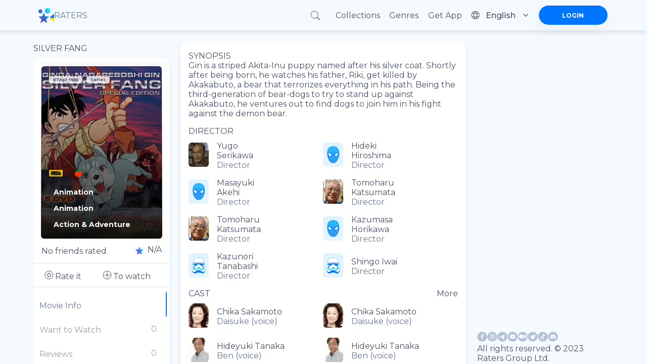

--- FILE ---
content_type: application/javascript; charset=UTF-8
request_url: https://ratersapp.com/_next/static/chunks/pages/_app-76291f6cffde3529.js
body_size: 293369
content:
(self.webpackChunk_N_E=self.webpackChunk_N_E||[]).push([["pages/_app"],{95318:function(e){e.exports=function(e){return e&&e.__esModule?e:{default:e}},e.exports.default=e.exports,e.exports.__esModule=!0},20862:function(e,t,n){var r=n(50008).default;function o(e){if("function"!=typeof WeakMap)return null;var t=new WeakMap,n=new WeakMap;return(o=function(e){return e?n:t})(e)}e.exports=function(e,t){if(!t&&e&&e.__esModule)return e;if(null===e||"object"!==r(e)&&"function"!=typeof e)return{default:e};var n=o(t);if(n&&n.has(e))return n.get(e);var i={},a=Object.defineProperty&&Object.getOwnPropertyDescriptor;for(var s in e)if("default"!==s&&Object.prototype.hasOwnProperty.call(e,s)){var u=a?Object.getOwnPropertyDescriptor(e,s):null;u&&(u.get||u.set)?Object.defineProperty(i,s,u):i[s]=e[s]}return i.default=e,n&&n.set(e,i),i},e.exports.default=e.exports,e.exports.__esModule=!0},50008:function(e){function t(n){return"function"==typeof Symbol&&"symbol"==typeof Symbol.iterator?(e.exports=t=function(e){return typeof e},e.exports.default=e.exports,e.exports.__esModule=!0):(e.exports=t=function(e){return e&&"function"==typeof Symbol&&e.constructor===Symbol&&e!==Symbol.prototype?"symbol":typeof e},e.exports.default=e.exports,e.exports.__esModule=!0),t(n)}e.exports=t,e.exports.default=e.exports,e.exports.__esModule=!0},68357:function(e,t,n){"use strict";n.d(t,{Z:function(){return B}});var r=function(){function e(e){var t=this;this._insertTag=function(e){var n;n=0===t.tags.length?t.prepend?t.container.firstChild:t.before:t.tags[t.tags.length-1].nextSibling,t.container.insertBefore(e,n),t.tags.push(e)},this.isSpeedy=void 0===e.speedy||e.speedy,this.tags=[],this.ctr=0,this.nonce=e.nonce,this.key=e.key,this.container=e.container,this.prepend=e.prepend,this.before=null}var t=e.prototype;return t.hydrate=function(e){e.forEach(this._insertTag)},t.insert=function(e){if(this.ctr%(this.isSpeedy?65e3:1)==0){var t;this._insertTag(((t=document.createElement("style")).setAttribute("data-emotion",this.key),void 0!==this.nonce&&t.setAttribute("nonce",this.nonce),t.appendChild(document.createTextNode("")),t.setAttribute("data-s",""),t))}var n=this.tags[this.tags.length-1];if(this.isSpeedy){var r=function(e){if(e.sheet)return e.sheet;for(var t=0;t<document.styleSheets.length;t++)if(document.styleSheets[t].ownerNode===e)return document.styleSheets[t]}(n);try{r.insertRule(e,r.cssRules.length)}catch(o){}}else n.appendChild(document.createTextNode(e));this.ctr++},t.flush=function(){this.tags.forEach(function(e){return e.parentNode.removeChild(e)}),this.tags=[],this.ctr=0},e}(),o=Math.abs,i=String.fromCharCode;function a(e,t,n){return e.replace(t,n)}function s(e,t){return 0|e.charCodeAt(t)}function u(e,t,n){return e.slice(t,n)}function c(e){return e.length}function l(e,t){return t.push(e),e}var f=1,d=1,p=0,h=0,m=0,v="";function g(e,t,n,r,o,i,a){return{value:e,root:t,parent:n,type:r,props:o,children:i,line:f,column:d,length:a,return:""}}function y(e,t,n){return g(e,t.root,t.parent,n,t.props,t.children,0)}function b(){return m=h<p?s(v,h++):0,d++,10===m&&(d=1,f++),m}function w(){return s(v,h)}function x(e){switch(e){case 0:case 9:case 10:case 13:case 32:return 5;case 33:case 43:case 44:case 47:case 62:case 64:case 126:case 59:case 123:case 125:return 4;case 58:return 3;case 34:case 39:case 40:case 91:return 2;case 41:case 93:return 1}return 0}function _(e){return f=d=1,p=c(v=e),h=0,[]}function S(e){var t,n;return(t=h-1,n=function e(t){for(;b();)switch(m){case t:return h;case 34:case 39:return e(34===t||39===t?t:m);case 40:41===t&&e(t);break;case 92:b()}return h}(91===e?e+2:40===e?e+1:e),u(v,t,n)).trim()}function A(e){for(;!x(w());)b();return u(v,e,h)}var E="-ms-",O="-moz-",k="-webkit-",C="comm",T="rule",R="decl";function j(e,t){for(var n="",r=e.length,o=0;o<r;o++)n+=t(e[o],o,e,t)||"";return n}function P(e,t,n,r){switch(e.type){case"@import":case R:return e.return=e.return||e.value;case C:return"";case T:e.value=e.props.join(",")}return c(n=j(e.children,r))?e.return=e.value+"{"+n+"}":""}function M(e,t,n,r,i,s,c,l,f,d,p){for(var h=i-1,m=0===i?s:[""],v=m.length,y=0,b=0,w=0;y<r;++y)for(var x=0,_=u(e,h+1,h=o(b=c[y])),S=e;x<v;++x)(S=(b>0?m[x]+" "+_:a(_,/&\f/g,m[x])).trim())&&(f[w++]=S);return g(e,t,n,0===i?T:l,f,d,p)}function I(e,t,n,r){return g(e,t,n,R,u(e,0,r),u(e,r+1,-1),r)}var Z=function(e,t){var n=-1,r=44;do switch(x(r)){case 0:38===r&&12===w()&&(t[n]=1),e[n]+=A(h-1);break;case 2:e[n]+=S(r);break;case 4:if(44===r){e[++n]=58===w()?"&\f":"",t[n]=e[n].length;break}default:e[n]+=i(r)}while(r=b());return e},L=function(e,t){var n;return n=Z(_(e),t),v="",n},N=new WeakMap,D=function(e){if("rule"===e.type&&e.parent&&e.length){for(var t=e.value,n=e.parent,r=e.column===n.column&&e.line===n.line;"rule"!==n.type;)if(!(n=n.parent))return;if((1!==e.props.length||58===t.charCodeAt(0)||N.get(n))&&!r){N.set(e,!0);for(var o=[],i=L(t,o),a=n.props,s=0,u=0;s<i.length;s++)for(var c=0;c<a.length;c++,u++)e.props[u]=o[s]?i[s].replace(/&\f/g,a[c]):a[c]+" "+i[s]}}},F=function(e){if("decl"===e.type){var t=e.value;108===t.charCodeAt(0)&&98===t.charCodeAt(2)&&(e.return="",e.value="")}},z=[function(e,t,n,r){if(!e.return)switch(e.type){case R:e.return=function e(t,n){switch((((n<<2^s(t,0))<<2^s(t,1))<<2^s(t,2))<<2^s(t,3)){case 5103:return k+"print-"+t+t;case 5737:case 4201:case 3177:case 3433:case 1641:case 4457:case 2921:case 5572:case 6356:case 5844:case 3191:case 6645:case 3005:case 6391:case 5879:case 5623:case 6135:case 4599:case 4855:case 4215:case 6389:case 5109:case 5365:case 5621:case 3829:return k+t+t;case 5349:case 4246:case 4810:case 6968:case 2756:return k+t+O+t+E+t+t;case 6828:case 4268:return k+t+E+t+t;case 6165:return k+t+E+"flex-"+t+t;case 5187:return k+t+a(t,/(\w+).+(:[^]+)/,k+"box-$1$2"+E+"flex-$1$2")+t;case 5443:return k+t+E+"flex-item-"+a(t,/flex-|-self/,"")+t;case 4675:return k+t+E+"flex-line-pack"+a(t,/align-content|flex-|-self/,"")+t;case 5548:return k+t+E+a(t,"shrink","negative")+t;case 5292:return k+t+E+a(t,"basis","preferred-size")+t;case 6060:return k+"box-"+a(t,"-grow","")+k+t+E+a(t,"grow","positive")+t;case 4554:return k+a(t,/([^-])(transform)/g,"$1"+k+"$2")+t;case 6187:return a(a(a(t,/(zoom-|grab)/,k+"$1"),/(image-set)/,k+"$1"),t,"")+t;case 5495:case 3959:return a(t,/(image-set\([^]*)/,k+"$1$`$1");case 4968:return a(a(t,/(.+:)(flex-)?(.*)/,k+"box-pack:$3"+E+"flex-pack:$3"),/s.+-b[^;]+/,"justify")+k+t+t;case 4095:case 3583:case 4068:case 2532:return a(t,/(.+)-inline(.+)/,k+"$1$2")+t;case 8116:case 7059:case 5753:case 5535:case 5445:case 5701:case 4933:case 4677:case 5533:case 5789:case 5021:case 4765:if(c(t)-1-n>6)switch(s(t,n+1)){case 109:if(45!==s(t,n+4))break;case 102:return a(t,/(.+:)(.+)-([^]+)/,"$1"+k+"$2-$3$1"+O+(108==s(t,n+3)?"$3":"$2-$3"))+t;case 115:return~t.indexOf("stretch")?e(a(t,"stretch","fill-available"),n)+t:t}break;case 4949:if(115!==s(t,n+1))break;case 6444:switch(s(t,c(t)-3-(~t.indexOf("!important")&&10))){case 107:return a(t,":",":"+k)+t;case 101:return a(t,/(.+:)([^;!]+)(;|!.+)?/,"$1"+k+(45===s(t,14)?"inline-":"")+"box$3$1"+k+"$2$3$1"+E+"$2box$3")+t}break;case 5936:switch(s(t,n+11)){case 114:return k+t+E+a(t,/[svh]\w+-[tblr]{2}/,"tb")+t;case 108:return k+t+E+a(t,/[svh]\w+-[tblr]{2}/,"tb-rl")+t;case 45:return k+t+E+a(t,/[svh]\w+-[tblr]{2}/,"lr")+t}return k+t+E+t+t}return t}(e.value,e.length);break;case"@keyframes":return j([y(a(e.value,"@","@"+k),e,"")],r);case T:if(e.length){var o,i;return o=e.props,i=function(t){var n;switch(n=t,(n=/(::plac\w+|:read-\w+)/.exec(n))?n[0]:n){case":read-only":case":read-write":return j([y(a(t,/:(read-\w+)/,":"+O+"$1"),e,"")],r);case"::placeholder":return j([y(a(t,/:(plac\w+)/,":"+k+"input-$1"),e,""),y(a(t,/:(plac\w+)/,":"+O+"$1"),e,""),y(a(t,/:(plac\w+)/,E+"input-$1"),e,"")],r)}return""},o.map(i).join("")}}}],B=function(e){var t,n,o,p,y,E,O=e.key;if("css"===O){var k=document.querySelectorAll("style[data-emotion]:not([data-s])");Array.prototype.forEach.call(k,function(e){-1!==e.getAttribute("data-emotion").indexOf(" ")&&(document.head.appendChild(e),e.setAttribute("data-s",""))})}var T=e.stylisPlugins||z,R={},Z=[];p=e.container||document.head,Array.prototype.forEach.call(document.querySelectorAll('style[data-emotion^="'+O+' "]'),function(e){for(var t=e.getAttribute("data-emotion").split(" "),n=1;n<t.length;n++)R[t[n]]=!0;Z.push(e)});var L=(n=(t=[D,F].concat(T,[P,(o=function(e){E.insert(e)},function(e){!e.root&&(e=e.return)&&o(e)})])).length,function(e,r,o,i){for(var a="",s=0;s<n;s++)a+=t[s](e,r,o,i)||"";return a}),N=function(e){var t,n;return j((n=function e(t,n,r,o,p,y,_,E,O){for(var k,T=0,R=0,j=_,P=0,Z=0,L=0,N=1,D=1,F=1,z=0,B="",q=p,U=y,H=o,W=B;D;)switch(L=z,z=b()){case 34:case 39:case 91:case 40:W+=S(z);break;case 9:case 10:case 13:case 32:W+=function(e){for(;m=w();)if(m<33)b();else break;return x(e)>2||x(m)>3?"":" "}(L);break;case 92:W+=function(e,t){for(var n;--t&&b()&&!(m<48)&&!(m>102)&&(!(m>57)||!(m<65))&&(!(m>70)||!(m<97)););return n=h+(t<6&&32==w()&&32==b()),u(v,e,n)}(h-1,7);continue;case 47:switch(w()){case 42:case 47:l(g(k=function(e,t){for(;b();)if(e+m===57)break;else if(e+m===84&&47===w())break;return"/*"+u(v,t,h-1)+"*"+i(47===e?e:b())}(b(),h),n,r,C,i(m),u(k,2,-2),0),O);break;default:W+="/"}break;case 123*N:E[T++]=c(W)*F;case 125*N:case 59:case 0:switch(z){case 0:case 125:D=0;case 59+R:Z>0&&c(W)-j&&l(Z>32?I(W+";",o,r,j-1):I(a(W," ","")+";",o,r,j-2),O);break;case 59:W+=";";default:if(l(H=M(W,n,r,T,R,p,E,B,q=[],U=[],j),y),123===z){if(0===R)e(W,n,H,H,q,y,j,E,U);else switch(P){case 100:case 109:case 115:e(t,H,H,o&&l(M(t,H,H,0,0,p,E,B,p,q=[],j),U),p,U,j,E,o?q:U);break;default:e(W,H,H,H,[""],U,j,E,U)}}}T=R=Z=0,N=F=1,B=W="",j=_;break;case 58:j=1+c(W),Z=L;default:if(N<1){if(123==z)--N;else if(125==z&&0==N++&&125==(m=h>0?s(v,--h):0,d--,10===m&&(d=1,f--),m))continue}switch(W+=i(z),z*N){case 38:F=R>0?1:(W+="\f",-1);break;case 44:E[T++]=(c(W)-1)*F,F=1;break;case 64:45===w()&&(W+=S(b())),P=w(),R=c(B=W+=A(h)),z++;break;case 45:45===L&&2==c(W)&&(N=0)}}return y}("",null,null,null,[""],t=_(t=e),0,[0],t),v="",n),L)};y=function(e,t,n,r){E=n,N(e?e+"{"+t.styles+"}":t.styles),r&&(B.inserted[t.name]=!0)};var B={key:O,sheet:new r({key:O,container:p,nonce:e.nonce,speedy:e.speedy,prepend:e.prepend}),nonce:e.nonce,inserted:R,registered:{},insert:y};return B.sheet.hydrate(Z),B}},67866:function(e,t){"use strict";t.Z=function(e){var t=Object.create(null);return function(n){return void 0===t[n]&&(t[n]=e(n)),t[n]}}},34759:function(e,t,n){"use strict";n.d(t,{C:function(){return a},T:function(){return u},w:function(){return s}});var r=n(67294),o=n(68357);n(73772),Object.prototype.hasOwnProperty;var i=(0,r.createContext)("undefined"!=typeof HTMLElement?(0,o.Z)({key:"css"}):null),a=i.Provider,s=function(e){return(0,r.forwardRef)(function(t,n){return e(t,(0,r.useContext)(i),n)})},u=(0,r.createContext)({})},73772:function(e,t,n){"use strict";n.d(t,{O:function(){return m}});var r,o=function(e){for(var t,n=0,r=0,o=e.length;o>=4;++r,o-=4)t=(65535&(t=255&e.charCodeAt(r)|(255&e.charCodeAt(++r))<<8|(255&e.charCodeAt(++r))<<16|(255&e.charCodeAt(++r))<<24))*1540483477+((t>>>16)*59797<<16),t^=t>>>24,n=(65535&t)*1540483477+((t>>>16)*59797<<16)^(65535&n)*1540483477+((n>>>16)*59797<<16);switch(o){case 3:n^=(255&e.charCodeAt(r+2))<<16;case 2:n^=(255&e.charCodeAt(r+1))<<8;case 1:n^=255&e.charCodeAt(r),n=(65535&n)*1540483477+((n>>>16)*59797<<16)}return n^=n>>>13,(((n=(65535&n)*1540483477+((n>>>16)*59797<<16))^n>>>15)>>>0).toString(36)},i={animationIterationCount:1,borderImageOutset:1,borderImageSlice:1,borderImageWidth:1,boxFlex:1,boxFlexGroup:1,boxOrdinalGroup:1,columnCount:1,columns:1,flex:1,flexGrow:1,flexPositive:1,flexShrink:1,flexNegative:1,flexOrder:1,gridRow:1,gridRowEnd:1,gridRowSpan:1,gridRowStart:1,gridColumn:1,gridColumnEnd:1,gridColumnSpan:1,gridColumnStart:1,msGridRow:1,msGridRowSpan:1,msGridColumn:1,msGridColumnSpan:1,fontWeight:1,lineHeight:1,opacity:1,order:1,orphans:1,tabSize:1,widows:1,zIndex:1,zoom:1,WebkitLineClamp:1,fillOpacity:1,floodOpacity:1,stopOpacity:1,strokeDasharray:1,strokeDashoffset:1,strokeMiterlimit:1,strokeOpacity:1,strokeWidth:1},a=n(67866),s=/[A-Z]|^ms/g,u=/_EMO_([^_]+?)_([^]*?)_EMO_/g,c=function(e){return 45===e.charCodeAt(1)},l=function(e){return null!=e&&"boolean"!=typeof e},f=(0,a.Z)(function(e){return c(e)?e:e.replace(s,"-$&").toLowerCase()}),d=function(e,t){switch(e){case"animation":case"animationName":if("string"==typeof t)return t.replace(u,function(e,t,n){return r={name:t,styles:n,next:r},t})}return 1===i[e]||c(e)||"number"!=typeof t||0===t?t:t+"px"};function p(e,t,n){if(null==n)return"";if(void 0!==n.__emotion_styles)return n;switch(typeof n){case"boolean":return"";case"object":if(1===n.anim)return r={name:n.name,styles:n.styles,next:r},n.name;if(void 0!==n.styles){var o=n.next;if(void 0!==o)for(;void 0!==o;)r={name:o.name,styles:o.styles,next:r},o=o.next;return n.styles+";"}return function(e,t,n){var r="";if(Array.isArray(n))for(var o=0;o<n.length;o++)r+=p(e,t,n[o])+";";else for(var i in n){var a=n[i];if("object"!=typeof a)null!=t&&void 0!==t[a]?r+=i+"{"+t[a]+"}":l(a)&&(r+=f(i)+":"+d(i,a)+";");else if(Array.isArray(a)&&"string"==typeof a[0]&&(null==t||void 0===t[a[0]]))for(var s=0;s<a.length;s++)l(a[s])&&(r+=f(i)+":"+d(i,a[s])+";");else{var u=p(e,t,a);switch(i){case"animation":case"animationName":r+=f(i)+":"+u+";";break;default:r+=i+"{"+u+"}"}}}return r}(e,t,n);case"function":if(void 0!==e){var i=r,a=n(e);return r=i,p(e,t,a)}}if(null==t)return n;var s=t[n];return void 0!==s?s:n}var h=/label:\s*([^\s;\n{]+)\s*(;|$)/g,m=function(e,t,n){if(1===e.length&&"object"==typeof e[0]&&null!==e[0]&&void 0!==e[0].styles)return e[0];var i,a=!0,s="";r=void 0;var u=e[0];null==u||void 0===u.raw?(a=!1,s+=p(n,t,u)):s+=u[0];for(var c=1;c<e.length;c++)s+=p(n,t,e[c]),a&&(s+=u[c]);h.lastIndex=0;for(var l="";null!==(i=h.exec(s));)l+="-"+i[1];return{name:o(s)+l,styles:s,next:r}}},67265:function(e,t,n){"use strict";n.d(t,{Z:function(){return f}});var r=n(87462),o=n(45987),i=n(67294);n(45697);var a=n(86010),s=n(52543),u=(0,n(594).Z)(i.createElement("path",{d:"M12 12c2.21 0 4-1.79 4-4s-1.79-4-4-4-4 1.79-4 4 1.79 4 4 4zm0 2c-2.67 0-8 1.34-8 4v2h16v-2c0-2.66-5.33-4-8-4z"}),"Person"),c=function(e){return{root:{position:"relative",display:"flex",alignItems:"center",justifyContent:"center",flexShrink:0,width:40,height:40,fontFamily:e.typography.fontFamily,fontSize:e.typography.pxToRem(20),lineHeight:1,borderRadius:"50%",overflow:"hidden",userSelect:"none"},colorDefault:{color:e.palette.background.default,backgroundColor:"light"===e.palette.type?e.palette.grey[400]:e.palette.grey[600]},circle:{},circular:{},rounded:{borderRadius:e.shape.borderRadius},square:{borderRadius:0},img:{width:"100%",height:"100%",textAlign:"center",objectFit:"cover",color:"transparent",textIndent:1e4},fallback:{width:"75%",height:"75%"}}},l=i.forwardRef(function(e,t){var n,s,c,l,f,d,p=e.alt,h=e.children,m=e.classes,v=e.className,g=e.component,y=e.imgProps,b=e.sizes,w=e.src,x=e.srcSet,_=e.variant,S=(0,o.Z)(e,["alt","children","classes","className","component","imgProps","sizes","src","srcSet","variant"]),A=null,E=(s=(n={src:w,srcSet:x}).src,c=n.srcSet,f=(l=i.useState(!1))[0],d=l[1],i.useEffect(function(){if(s||c){d(!1);var e=!0,t=new Image;return t.src=s,t.srcSet=c,t.onload=function(){e&&d("loaded")},t.onerror=function(){e&&d("error")},function(){e=!1}}},[s,c]),f),O=w||x,k=O&&"error"!==E;return A=k?i.createElement("img",(0,r.Z)({alt:p,src:w,srcSet:x,sizes:b,className:m.img},y)):null!=h?h:O&&p?p[0]:i.createElement(u,{className:m.fallback}),i.createElement(void 0===g?"div":g,(0,r.Z)({className:(0,a.Z)(m.root,m.system,m[void 0===_?"circular":_],v,!k&&m.colorDefault),ref:t},S),A)}),f=(0,s.Z)(c,{name:"MuiAvatar"})(l)},14310:function(e,t,n){"use strict";n.d(t,{Z:function(){return w}});var r,o=n(75222),i=n(85680),a=n(99424),s=n(50962),u=n(23633),c=n(46427),l=n(43939),f=n(5164),d=n(70958),p=n(86801),h=n(27122),m=n(29560),v=n(87462),g=n(49699),y=n(99700),b=(0,o.Z)((0,i.Z)(a.ZP,s.ZP,u.ZP,c.ZP,l.ZP,f.ZP,d.Z,p.ZP,h.Z,m.ZP)),w=(r=(0,g.Z)("div"),function(e,t){return r(e,(0,v.Z)({defaultTheme:y.Z},t))})(b,{name:"MuiBox"})},282:function(e,t,n){"use strict";var r=n(45987),o=n(87462),i=n(67294);n(45697);var a=n(86010),s=n(52543),u=n(59693),c=n(4024),l=n(93871),f=function(e){return{root:(0,o.Z)({},e.typography.button,{boxSizing:"border-box",minWidth:64,padding:"6px 16px",borderRadius:e.shape.borderRadius,color:e.palette.text.primary,transition:e.transitions.create(["background-color","box-shadow","border"],{duration:e.transitions.duration.short}),"&:hover":{textDecoration:"none",backgroundColor:(0,u.Fq)(e.palette.text.primary,e.palette.action.hoverOpacity),"@media (hover: none)":{backgroundColor:"transparent"},"&$disabled":{backgroundColor:"transparent"}},"&$disabled":{color:e.palette.action.disabled}}),label:{width:"100%",display:"inherit",alignItems:"inherit",justifyContent:"inherit"},text:{padding:"6px 8px"},textPrimary:{color:e.palette.primary.main,"&:hover":{backgroundColor:(0,u.Fq)(e.palette.primary.main,e.palette.action.hoverOpacity),"@media (hover: none)":{backgroundColor:"transparent"}}},textSecondary:{color:e.palette.secondary.main,"&:hover":{backgroundColor:(0,u.Fq)(e.palette.secondary.main,e.palette.action.hoverOpacity),"@media (hover: none)":{backgroundColor:"transparent"}}},outlined:{padding:"5px 15px",border:"1px solid ".concat("light"===e.palette.type?"rgba(0, 0, 0, 0.23)":"rgba(255, 255, 255, 0.23)"),"&$disabled":{border:"1px solid ".concat(e.palette.action.disabledBackground)}},outlinedPrimary:{color:e.palette.primary.main,border:"1px solid ".concat((0,u.Fq)(e.palette.primary.main,.5)),"&:hover":{border:"1px solid ".concat(e.palette.primary.main),backgroundColor:(0,u.Fq)(e.palette.primary.main,e.palette.action.hoverOpacity),"@media (hover: none)":{backgroundColor:"transparent"}}},outlinedSecondary:{color:e.palette.secondary.main,border:"1px solid ".concat((0,u.Fq)(e.palette.secondary.main,.5)),"&:hover":{border:"1px solid ".concat(e.palette.secondary.main),backgroundColor:(0,u.Fq)(e.palette.secondary.main,e.palette.action.hoverOpacity),"@media (hover: none)":{backgroundColor:"transparent"}},"&$disabled":{border:"1px solid ".concat(e.palette.action.disabled)}},contained:{color:e.palette.getContrastText(e.palette.grey[300]),backgroundColor:e.palette.grey[300],boxShadow:e.shadows[2],"&:hover":{backgroundColor:e.palette.grey.A100,boxShadow:e.shadows[4],"@media (hover: none)":{boxShadow:e.shadows[2],backgroundColor:e.palette.grey[300]},"&$disabled":{backgroundColor:e.palette.action.disabledBackground}},"&$focusVisible":{boxShadow:e.shadows[6]},"&:active":{boxShadow:e.shadows[8]},"&$disabled":{color:e.palette.action.disabled,boxShadow:e.shadows[0],backgroundColor:e.palette.action.disabledBackground}},containedPrimary:{color:e.palette.primary.contrastText,backgroundColor:e.palette.primary.main,"&:hover":{backgroundColor:e.palette.primary.dark,"@media (hover: none)":{backgroundColor:e.palette.primary.main}}},containedSecondary:{color:e.palette.secondary.contrastText,backgroundColor:e.palette.secondary.main,"&:hover":{backgroundColor:e.palette.secondary.dark,"@media (hover: none)":{backgroundColor:e.palette.secondary.main}}},disableElevation:{boxShadow:"none","&:hover":{boxShadow:"none"},"&$focusVisible":{boxShadow:"none"},"&:active":{boxShadow:"none"},"&$disabled":{boxShadow:"none"}},focusVisible:{},disabled:{},colorInherit:{color:"inherit",borderColor:"currentColor"},textSizeSmall:{padding:"4px 5px",fontSize:e.typography.pxToRem(13)},textSizeLarge:{padding:"8px 11px",fontSize:e.typography.pxToRem(15)},outlinedSizeSmall:{padding:"3px 9px",fontSize:e.typography.pxToRem(13)},outlinedSizeLarge:{padding:"7px 21px",fontSize:e.typography.pxToRem(15)},containedSizeSmall:{padding:"4px 10px",fontSize:e.typography.pxToRem(13)},containedSizeLarge:{padding:"8px 22px",fontSize:e.typography.pxToRem(15)},sizeSmall:{},sizeLarge:{},fullWidth:{width:"100%"},startIcon:{display:"inherit",marginRight:8,marginLeft:-4,"&$iconSizeSmall":{marginLeft:-2}},endIcon:{display:"inherit",marginRight:-4,marginLeft:8,"&$iconSizeSmall":{marginRight:-2}},iconSizeSmall:{"& > *:first-child":{fontSize:18}},iconSizeMedium:{"& > *:first-child":{fontSize:20}},iconSizeLarge:{"& > *:first-child":{fontSize:22}}}},d=i.forwardRef(function(e,t){var n=e.children,s=e.classes,u=e.className,f=e.color,d=void 0===f?"default":f,p=e.component,h=e.disabled,m=void 0!==h&&h,v=e.disableElevation,g=e.disableFocusRipple,y=e.endIcon,b=e.focusVisibleClassName,w=e.fullWidth,x=e.size,_=void 0===x?"medium":x,S=e.startIcon,A=e.type,E=e.variant,O=void 0===E?"text":E,k=(0,r.Z)(e,["children","classes","className","color","component","disabled","disableElevation","disableFocusRipple","endIcon","focusVisibleClassName","fullWidth","size","startIcon","type","variant"]),C=S&&i.createElement("span",{className:(0,a.Z)(s.startIcon,s["iconSize".concat((0,l.Z)(_))])},S),T=y&&i.createElement("span",{className:(0,a.Z)(s.endIcon,s["iconSize".concat((0,l.Z)(_))])},y);return i.createElement(c.Z,(0,o.Z)({className:(0,a.Z)(s.root,s[O],u,"inherit"===d?s.colorInherit:"default"!==d&&s["".concat(O).concat((0,l.Z)(d))],"medium"!==_&&[s["".concat(O,"Size").concat((0,l.Z)(_))],s["size".concat((0,l.Z)(_))]],void 0!==v&&v&&s.disableElevation,m&&s.disabled,void 0!==w&&w&&s.fullWidth),component:void 0===p?"button":p,disabled:m,focusRipple:!(void 0!==g&&g),focusVisibleClassName:(0,a.Z)(s.focusVisible,b),ref:t,type:void 0===A?"button":A},k),i.createElement("span",{className:s.label},C,n,T))});t.Z=(0,s.Z)(f,{name:"MuiButton"})(d)},4024:function(e,t,n){"use strict";n.d(t,{Z:function(){return w}});var r=n(87462),o=n(45987),i=n(67294);n(45697);var a=n(73935),s=n(86010),u=n(17294),c=n(55192),l=n(52543),f=n(24896),d=n(41451),p=n(73350),h="undefined"==typeof window?i.useEffect:i.useLayoutEffect,m=function(e){var t=e.classes,n=e.pulsate,r=void 0!==n&&n,o=e.rippleX,a=e.rippleY,u=e.rippleSize,l=e.in,f=e.onExited,d=e.timeout,p=i.useState(!1),m=p[0],v=p[1],g=(0,s.Z)(t.ripple,t.rippleVisible,r&&t.ripplePulsate),y=(0,s.Z)(t.child,m&&t.childLeaving,r&&t.childPulsate),b=(0,c.Z)(void 0===f?function(){}:f);return h(function(){if(!l){v(!0);var e=setTimeout(b,d);return function(){clearTimeout(e)}}},[b,l,d]),i.createElement("span",{className:g,style:{width:u,height:u,top:-(u/2)+a,left:-(u/2)+o}},i.createElement("span",{className:y}))},v=function(e){return{root:{overflow:"hidden",pointerEvents:"none",position:"absolute",zIndex:0,top:0,right:0,bottom:0,left:0,borderRadius:"inherit"},ripple:{opacity:0,position:"absolute"},rippleVisible:{opacity:.3,transform:"scale(1)",animation:"$enter ".concat(550,"ms ").concat(e.transitions.easing.easeInOut)},ripplePulsate:{animationDuration:"".concat(e.transitions.duration.shorter,"ms")},child:{opacity:1,display:"block",width:"100%",height:"100%",borderRadius:"50%",backgroundColor:"currentColor"},childLeaving:{opacity:0,animation:"$exit ".concat(550,"ms ").concat(e.transitions.easing.easeInOut)},childPulsate:{position:"absolute",left:0,top:0,animation:"$pulsate 2500ms ".concat(e.transitions.easing.easeInOut," 200ms infinite")},"@keyframes enter":{"0%":{transform:"scale(0)",opacity:.1},"100%":{transform:"scale(1)",opacity:.3}},"@keyframes exit":{"0%":{opacity:1},"100%":{opacity:0}},"@keyframes pulsate":{"0%":{transform:"scale(1)"},"50%":{transform:"scale(0.92)"},"100%":{transform:"scale(1)"}}}},g=i.forwardRef(function(e,t){var n=e.center,a=void 0!==n&&n,u=e.classes,c=e.className,l=(0,o.Z)(e,["center","classes","className"]),f=i.useState([]),h=f[0],v=f[1],g=i.useRef(0),y=i.useRef(null);i.useEffect(function(){y.current&&(y.current(),y.current=null)},[h]);var b=i.useRef(!1),w=i.useRef(null),x=i.useRef(null),_=i.useRef(null);i.useEffect(function(){return function(){clearTimeout(w.current)}},[]);var S=i.useCallback(function(e){var t=e.pulsate,n=e.rippleX,r=e.rippleY,o=e.rippleSize,a=e.cb;v(function(e){return[].concat((0,d.Z)(e),[i.createElement(m,{key:g.current,classes:u,timeout:550,pulsate:t,rippleX:n,rippleY:r,rippleSize:o})])}),g.current+=1,y.current=a},[u]),A=i.useCallback(function(){var e,t,n,r=arguments.length>0&&void 0!==arguments[0]?arguments[0]:{},o=arguments.length>1&&void 0!==arguments[1]?arguments[1]:{},i=arguments.length>2?arguments[2]:void 0,s=o.pulsate,u=void 0!==s&&s,c=o.center,l=void 0===c?a||o.pulsate:c,f=o.fakeElement;if("mousedown"===r.type&&b.current){b.current=!1;return}"touchstart"===r.type&&(b.current=!0);var d=void 0!==f&&f?null:_.current,p=d?d.getBoundingClientRect():{width:0,height:0,left:0,top:0};if(!l&&(0!==r.clientX||0!==r.clientY)&&(r.clientX||r.touches)){var h=r.touches?r.touches[0]:r,m=h.clientX,v=h.clientY;e=Math.round(m-p.left),t=Math.round(v-p.top)}else e=Math.round(p.width/2),t=Math.round(p.height/2);l?(n=Math.sqrt((2*Math.pow(p.width,2)+Math.pow(p.height,2))/3))%2==0&&(n+=1):n=Math.sqrt(Math.pow(2*Math.max(Math.abs((d?d.clientWidth:0)-e),e)+2,2)+Math.pow(2*Math.max(Math.abs((d?d.clientHeight:0)-t),t)+2,2)),r.touches?null===x.current&&(x.current=function(){S({pulsate:u,rippleX:e,rippleY:t,rippleSize:n,cb:i})},w.current=setTimeout(function(){x.current&&(x.current(),x.current=null)},80)):S({pulsate:u,rippleX:e,rippleY:t,rippleSize:n,cb:i})},[a,S]),E=i.useCallback(function(){A({},{pulsate:!0})},[A]),O=i.useCallback(function(e,t){if(clearTimeout(w.current),"touchend"===e.type&&x.current){e.persist(),x.current(),x.current=null,w.current=setTimeout(function(){O(e,t)});return}x.current=null,v(function(e){return e.length>0?e.slice(1):e}),y.current=t},[]);return i.useImperativeHandle(t,function(){return{pulsate:E,start:A,stop:O}},[E,A,O]),i.createElement("span",(0,r.Z)({className:(0,s.Z)(u.root,c),ref:_},l),i.createElement(p.Z,{component:null,exit:!0},h))}),y=(0,l.Z)(v,{flip:!1,name:"MuiTouchRipple"})(i.memo(g)),b=i.forwardRef(function(e,t){var n=e.action,l=e.buttonRef,d=e.centerRipple,p=e.children,h=e.classes,m=e.className,v=e.component,g=void 0===v?"button":v,b=e.disabled,w=void 0!==b&&b,x=e.disableRipple,_=void 0!==x&&x,S=e.disableTouchRipple,A=void 0!==S&&S,E=e.focusRipple,O=void 0!==E&&E,k=e.focusVisibleClassName,C=e.onBlur,T=e.onClick,R=e.onFocus,j=e.onFocusVisible,P=e.onKeyDown,M=e.onKeyUp,I=e.onMouseDown,Z=e.onMouseLeave,L=e.onMouseUp,N=e.onTouchEnd,D=e.onTouchMove,F=e.onTouchStart,z=e.onDragLeave,B=e.tabIndex,q=e.TouchRippleProps,U=e.type,H=(0,o.Z)(e,["action","buttonRef","centerRipple","children","classes","className","component","disabled","disableRipple","disableTouchRipple","focusRipple","focusVisibleClassName","onBlur","onClick","onFocus","onFocusVisible","onKeyDown","onKeyUp","onMouseDown","onMouseLeave","onMouseUp","onTouchEnd","onTouchMove","onTouchStart","onDragLeave","tabIndex","TouchRippleProps","type"]),W=i.useRef(null),$=i.useRef(null),G=i.useState(!1),V=G[0],K=G[1];w&&V&&K(!1);var Y=(0,f.Z)(),Q=Y.isFocusVisible,J=Y.onBlurVisible,X=Y.ref;function ee(e,t){var n=arguments.length>2&&void 0!==arguments[2]?arguments[2]:A;return(0,c.Z)(function(r){return t&&t(r),!n&&$.current&&$.current[e](r),!0})}i.useImperativeHandle(n,function(){return{focusVisible:function(){K(!0),W.current.focus()}}},[]),i.useEffect(function(){V&&O&&!_&&$.current.pulsate()},[_,O,V]);var et=ee("start",I),en=ee("stop",z),er=ee("stop",L),eo=ee("stop",function(e){V&&e.preventDefault(),Z&&Z(e)}),ei=ee("start",F),ea=ee("stop",N),es=ee("stop",D),eu=ee("stop",function(e){V&&(J(e),K(!1)),C&&C(e)},!1),ec=(0,c.Z)(function(e){W.current||(W.current=e.currentTarget),Q(e)&&(K(!0),j&&j(e)),R&&R(e)}),el=function(){var e=a.findDOMNode(W.current);return g&&"button"!==g&&!("A"===e.tagName&&e.href)},ef=i.useRef(!1),ed=(0,c.Z)(function(e){O&&!ef.current&&V&&$.current&&" "===e.key&&(ef.current=!0,e.persist(),$.current.stop(e,function(){$.current.start(e)})),e.target===e.currentTarget&&el()&&" "===e.key&&e.preventDefault(),P&&P(e),e.target===e.currentTarget&&el()&&"Enter"===e.key&&!w&&(e.preventDefault(),T&&T(e))}),ep=(0,c.Z)(function(e){O&&" "===e.key&&$.current&&V&&!e.defaultPrevented&&(ef.current=!1,e.persist(),$.current.stop(e,function(){$.current.pulsate(e)})),M&&M(e),T&&e.target===e.currentTarget&&el()&&" "===e.key&&!e.defaultPrevented&&T(e)}),eh=g;"button"===eh&&H.href&&(eh="a");var em={};"button"===eh?(em.type=void 0===U?"button":U,em.disabled=w):("a"===eh&&H.href||(em.role="button"),em["aria-disabled"]=w);var ev=(0,u.Z)(l,t),eg=(0,u.Z)(X,W),ey=(0,u.Z)(ev,eg),eb=i.useState(!1),ew=eb[0],ex=eb[1];return i.useEffect(function(){ex(!0)},[]),i.createElement(eh,(0,r.Z)({className:(0,s.Z)(h.root,m,V&&[h.focusVisible,k],w&&h.disabled),onBlur:eu,onClick:T,onFocus:ec,onKeyDown:ed,onKeyUp:ep,onMouseDown:et,onMouseLeave:eo,onMouseUp:er,onDragLeave:en,onTouchEnd:ea,onTouchMove:es,onTouchStart:ei,ref:ey,tabIndex:w?-1:void 0===B?0:B},em,H),p,!ew||_||w?null:i.createElement(y,(0,r.Z)({ref:$,center:void 0!==d&&d},q)))}),w=(0,l.Z)({root:{display:"inline-flex",alignItems:"center",justifyContent:"center",position:"relative",WebkitTapHighlightColor:"transparent",backgroundColor:"transparent",outline:0,border:0,margin:0,borderRadius:0,padding:0,cursor:"pointer",userSelect:"none",verticalAlign:"middle","-moz-appearance":"none","-webkit-appearance":"none",textDecoration:"none",color:"inherit","&::-moz-focus-inner":{borderStyle:"none"},"&$disabled":{pointerEvents:"none",cursor:"default"},"@media print":{colorAdjust:"exact"}},disabled:{},focusVisible:{}},{name:"MuiButtonBase"})(b)},55517:function(e,t,n){"use strict";var r=n(87462),o=n(45987),i=n(67294);n(45697);var a=n(86010),s=n(52543),u=n(59693),c=function(e){return{root:{height:1,margin:0,border:"none",flexShrink:0,backgroundColor:e.palette.divider},absolute:{position:"absolute",bottom:0,left:0,width:"100%"},inset:{marginLeft:72},light:{backgroundColor:(0,u.Fq)(e.palette.divider,.08)},middle:{marginLeft:e.spacing(2),marginRight:e.spacing(2)},vertical:{height:"100%",width:1},flexItem:{alignSelf:"stretch",height:"auto"}}},l=i.forwardRef(function(e,t){var n=e.absolute,s=e.classes,u=e.className,c=e.component,l=void 0===c?"hr":c,f=e.flexItem,d=e.light,p=e.orientation,h=e.role,m=e.variant,v=void 0===m?"fullWidth":m,g=(0,o.Z)(e,["absolute","classes","className","component","flexItem","light","orientation","role","variant"]);return i.createElement(l,(0,r.Z)({className:(0,a.Z)(s.root,u,"fullWidth"!==v&&s[v],void 0!==n&&n&&s.absolute,void 0!==f&&f&&s.flexItem,void 0!==d&&d&&s.light,"vertical"===(void 0===p?"horizontal":p)&&s.vertical),role:void 0===h?"hr"!==l?"separator":void 0:h,ref:t},g))});t.Z=(0,s.Z)(c,{name:"MuiDivider"})(l)},73637:function(e,t,n){"use strict";var r=n(87462),o=n(86854),i=n(45987),a=n(67294);n(45697);var s=n(98885),u=n(43366),c=n(8920),l=n(5653),f=n(17294),d={entering:{opacity:1},entered:{opacity:1}},p={enter:u.x9.enteringScreen,exit:u.x9.leavingScreen},h=a.forwardRef(function(e,t){var n=e.children,u=e.disableStrictModeCompat,h=e.in,m=e.onEnter,v=e.onEntered,g=e.onEntering,y=e.onExit,b=e.onExited,w=e.onExiting,x=e.style,_=e.TransitionComponent,S=void 0===_?s.ZP:_,A=e.timeout,E=void 0===A?p:A,O=(0,i.Z)(e,["children","disableStrictModeCompat","in","onEnter","onEntered","onEntering","onExit","onExited","onExiting","style","TransitionComponent","timeout"]),k=(0,c.Z)(),C=k.unstable_strictMode&&!(void 0!==u&&u),T=a.useRef(null),R=(0,f.Z)(n.ref,t),j=(0,f.Z)(C?T:void 0,R),P=function(e){return function(t,n){if(e){var r=C?[T.current,t]:[t,n],i=(0,o.Z)(r,2),a=i[0],s=i[1];void 0===s?e(a):e(a,s)}}},M=P(g),I=P(function(e,t){(0,l.n)(e);var n=(0,l.C)({style:x,timeout:E},{mode:"enter"});e.style.webkitTransition=k.transitions.create("opacity",n),e.style.transition=k.transitions.create("opacity",n),m&&m(e,t)}),Z=P(v),L=P(w),N=P(function(e){var t=(0,l.C)({style:x,timeout:E},{mode:"exit"});e.style.webkitTransition=k.transitions.create("opacity",t),e.style.transition=k.transitions.create("opacity",t),y&&y(e)}),D=P(b);return a.createElement(S,(0,r.Z)({appear:!0,in:h,nodeRef:C?T:void 0,onEnter:I,onEntered:Z,onEntering:M,onExit:N,onExited:D,onExiting:L,timeout:E},O),function(e,t){return a.cloneElement(n,(0,r.Z)({style:(0,r.Z)({opacity:0,visibility:"exited"!==e||h?void 0:"hidden"},d[e],x,n.props.style),ref:j},t))})});t.Z=h},59446:function(e,t,n){"use strict";var r=n(87462),o=n(45987),i=n(67294);n(45697);var a=n(86010),s=n(15575),u=n(52543),c=function(e){var t="light"===e.palette.type,n=t?"rgba(0, 0, 0, 0.09)":"rgba(255, 255, 255, 0.09)";return{root:{position:"relative",backgroundColor:n,borderTopLeftRadius:e.shape.borderRadius,borderTopRightRadius:e.shape.borderRadius,transition:e.transitions.create("background-color",{duration:e.transitions.duration.shorter,easing:e.transitions.easing.easeOut}),"&:hover":{backgroundColor:t?"rgba(0, 0, 0, 0.13)":"rgba(255, 255, 255, 0.13)","@media (hover: none)":{backgroundColor:n}},"&$focused":{backgroundColor:t?"rgba(0, 0, 0, 0.09)":"rgba(255, 255, 255, 0.09)"},"&$disabled":{backgroundColor:t?"rgba(0, 0, 0, 0.12)":"rgba(255, 255, 255, 0.12)"}},colorSecondary:{"&$underline:after":{borderBottomColor:e.palette.secondary.main}},underline:{"&:after":{borderBottom:"2px solid ".concat(e.palette.primary.main),left:0,bottom:0,content:'""',position:"absolute",right:0,transform:"scaleX(0)",transition:e.transitions.create("transform",{duration:e.transitions.duration.shorter,easing:e.transitions.easing.easeOut}),pointerEvents:"none"},"&$focused:after":{transform:"scaleX(1)"},"&$error:after":{borderBottomColor:e.palette.error.main,transform:"scaleX(1)"},"&:before":{borderBottom:"1px solid ".concat(t?"rgba(0, 0, 0, 0.42)":"rgba(255, 255, 255, 0.7)"),left:0,bottom:0,content:'"\\00a0"',position:"absolute",right:0,transition:e.transitions.create("border-bottom-color",{duration:e.transitions.duration.shorter}),pointerEvents:"none"},"&:hover:before":{borderBottom:"1px solid ".concat(e.palette.text.primary)},"&$disabled:before":{borderBottomStyle:"dotted"}},focused:{},disabled:{},adornedStart:{paddingLeft:12},adornedEnd:{paddingRight:12},error:{},marginDense:{},multiline:{padding:"27px 12px 10px","&$marginDense":{paddingTop:23,paddingBottom:6}},input:{padding:"27px 12px 10px","&:-webkit-autofill":{WebkitBoxShadow:"light"===e.palette.type?null:"0 0 0 100px #266798 inset",WebkitTextFillColor:"light"===e.palette.type?null:"#fff",caretColor:"light"===e.palette.type?null:"#fff",borderTopLeftRadius:"inherit",borderTopRightRadius:"inherit"}},inputMarginDense:{paddingTop:23,paddingBottom:6},inputHiddenLabel:{paddingTop:18,paddingBottom:19,"&$inputMarginDense":{paddingTop:10,paddingBottom:11}},inputMultiline:{padding:0},inputAdornedStart:{paddingLeft:0},inputAdornedEnd:{paddingRight:0}}},l=i.forwardRef(function(e,t){var n=e.disableUnderline,u=e.classes,c=e.fullWidth,l=e.inputComponent,f=e.multiline,d=e.type,p=(0,o.Z)(e,["disableUnderline","classes","fullWidth","inputComponent","multiline","type"]);return i.createElement(s.Z,(0,r.Z)({classes:(0,r.Z)({},u,{root:(0,a.Z)(u.root,!n&&u.underline),underline:null}),fullWidth:void 0!==c&&c,inputComponent:void 0===l?"input":l,multiline:void 0!==f&&f,ref:t,type:void 0===d?"text":d},p))});l.muiName="Input",t.Z=(0,u.Z)(c,{name:"MuiFilledInput"})(l)},64436:function(e,t,n){"use strict";var r=n(87462),o=n(45987),i=n(67294);n(45697);var a=n(86010),s=n(36519),u=n(52543),c=n(93871),l=n(83711),f=n(15736),d=i.forwardRef(function(e,t){var n,u=e.children,d=e.classes,p=e.className,h=e.color,m=e.component,v=e.disabled,g=void 0!==v&&v,y=e.error,b=e.fullWidth,w=void 0!==b&&b,x=e.focused,_=e.hiddenLabel,S=e.margin,A=void 0===S?"none":S,E=e.required,O=e.size,k=e.variant,C=(0,o.Z)(e,["children","classes","className","color","component","disabled","error","fullWidth","focused","hiddenLabel","margin","required","size","variant"]),T=i.useState(function(){var e=!1;return u&&i.Children.forEach(u,function(t){if((0,l.Z)(t,["Input","Select"])){var n=(0,l.Z)(t,["Select"])?t.props.input:t;n&&(0,s.B7)(n.props)&&(e=!0)}}),e}),R=T[0],j=T[1],P=i.useState(function(){var e=!1;return u&&i.Children.forEach(u,function(t){(0,l.Z)(t,["Input","Select"])&&(0,s.vd)(t.props,!0)&&(e=!0)}),e}),M=P[0],I=P[1],Z=i.useState(!1),L=Z[0],N=Z[1],D=void 0!==x?x:L;g&&D&&N(!1);var F=i.useCallback(function(){I(!0)},[]),z=i.useCallback(function(){I(!1)},[]);return i.createElement(f.Z.Provider,{value:{adornedStart:R,setAdornedStart:j,color:void 0===h?"primary":h,disabled:g,error:void 0!==y&&y,filled:M,focused:D,fullWidth:w,hiddenLabel:void 0!==_&&_,margin:("small"===O?"dense":void 0)||A,onBlur:function(){N(!1)},onEmpty:z,onFilled:F,onFocus:function(){N(!0)},registerEffect:n,required:void 0!==E&&E,variant:void 0===k?"standard":k}},i.createElement(void 0===m?"div":m,(0,r.Z)({className:(0,a.Z)(d.root,p,"none"!==A&&d["margin".concat((0,c.Z)(A))],w&&d.fullWidth),ref:t},C),u))});t.Z=(0,u.Z)({root:{display:"inline-flex",flexDirection:"column",position:"relative",minWidth:0,padding:0,margin:0,border:0,verticalAlign:"top"},marginNormal:{marginTop:16,marginBottom:8},marginDense:{marginTop:8,marginBottom:4},fullWidth:{width:"100%"}},{name:"MuiFormControl"})(d)},15736:function(e,t,n){"use strict";n.d(t,{Y:function(){return i}});var r=n(67294),o=r.createContext();function i(){return r.useContext(o)}t.Z=o},89345:function(e,t,n){"use strict";function r(e){var t=e.props,n=e.states,r=e.muiFormControl;return n.reduce(function(e,n){return e[n]=t[n],r&&void 0===t[n]&&(e[n]=r[n]),e},{})}n.d(t,{Z:function(){return r}})},22601:function(e,t,n){"use strict";n.d(t,{Z:function(){return i}});var r=n(67294),o=n(15736);function i(){return r.useContext(o.Z)}},20170:function(e,t,n){"use strict";var r=n(87462),o=n(86854),i=n(45987),a=n(67294);n(45697);var s=n(98885),u=n(8920),c=n(5653),l=n(17294);function f(e){return"scale(".concat(e,", ").concat(Math.pow(e,2),")")}var d={entering:{opacity:1,transform:f(1)},entered:{opacity:1,transform:"none"}},p=a.forwardRef(function(e,t){var n=e.children,p=e.disableStrictModeCompat,h=e.in,m=e.onEnter,v=e.onEntered,g=e.onEntering,y=e.onExit,b=e.onExited,w=e.onExiting,x=e.style,_=e.timeout,S=void 0===_?"auto":_,A=e.TransitionComponent,E=void 0===A?s.ZP:A,O=(0,i.Z)(e,["children","disableStrictModeCompat","in","onEnter","onEntered","onEntering","onExit","onExited","onExiting","style","timeout","TransitionComponent"]),k=a.useRef(),C=a.useRef(),T=(0,u.Z)(),R=T.unstable_strictMode&&!(void 0!==p&&p),j=a.useRef(null),P=(0,l.Z)(n.ref,t),M=(0,l.Z)(R?j:void 0,P),I=function(e){return function(t,n){if(e){var r=R?[j.current,t]:[t,n],i=(0,o.Z)(r,2),a=i[0],s=i[1];void 0===s?e(a):e(a,s)}}},Z=I(g),L=I(function(e,t){(0,c.n)(e);var n,r=(0,c.C)({style:x,timeout:S},{mode:"enter"}),o=r.duration,i=r.delay;"auto"===S?(n=T.transitions.getAutoHeightDuration(e.clientHeight),C.current=n):n=o,e.style.transition=[T.transitions.create("opacity",{duration:n,delay:i}),T.transitions.create("transform",{duration:.666*n,delay:i})].join(","),m&&m(e,t)}),N=I(v),D=I(w),F=I(function(e){var t,n=(0,c.C)({style:x,timeout:S},{mode:"exit"}),r=n.duration,o=n.delay;"auto"===S?(t=T.transitions.getAutoHeightDuration(e.clientHeight),C.current=t):t=r,e.style.transition=[T.transitions.create("opacity",{duration:t,delay:o}),T.transitions.create("transform",{duration:.666*t,delay:o||.333*t})].join(","),e.style.opacity="0",e.style.transform=f(.75),y&&y(e)}),z=I(b),B=function(e,t){"auto"===S&&(k.current=setTimeout(R?e:t,C.current||0))};return a.useEffect(function(){return function(){clearTimeout(k.current)}},[]),a.createElement(E,(0,r.Z)({appear:!0,in:h,nodeRef:R?j:void 0,onEnter:L,onEntered:N,onEntering:Z,onExit:F,onExited:z,onExiting:D,addEndListener:B,timeout:"auto"===S?null:S},O),function(e,t){return a.cloneElement(n,(0,r.Z)({style:(0,r.Z)({opacity:0,transform:f(.75),visibility:"exited"!==e||h?void 0:"hidden"},d[e],x,n.props.style),ref:M},t))})});p.muiSupportAuto=!0,t.Z=p},17812:function(e,t,n){"use strict";var r=n(87462),o=n(45987),i=n(67294);n(45697);var a=n(86010),s=n(52543),u=n(59693),c=n(4024),l=n(93871),f=function(e){return{root:{textAlign:"center",flex:"0 0 auto",fontSize:e.typography.pxToRem(24),padding:12,borderRadius:"50%",overflow:"visible",color:e.palette.action.active,transition:e.transitions.create("background-color",{duration:e.transitions.duration.shortest}),"&:hover":{backgroundColor:(0,u.Fq)(e.palette.action.active,e.palette.action.hoverOpacity),"@media (hover: none)":{backgroundColor:"transparent"}},"&$disabled":{backgroundColor:"transparent",color:e.palette.action.disabled}},edgeStart:{marginLeft:-12,"$sizeSmall&":{marginLeft:-3}},edgeEnd:{marginRight:-12,"$sizeSmall&":{marginRight:-3}},colorInherit:{color:"inherit"},colorPrimary:{color:e.palette.primary.main,"&:hover":{backgroundColor:(0,u.Fq)(e.palette.primary.main,e.palette.action.hoverOpacity),"@media (hover: none)":{backgroundColor:"transparent"}}},colorSecondary:{color:e.palette.secondary.main,"&:hover":{backgroundColor:(0,u.Fq)(e.palette.secondary.main,e.palette.action.hoverOpacity),"@media (hover: none)":{backgroundColor:"transparent"}}},disabled:{},sizeSmall:{padding:3,fontSize:e.typography.pxToRem(18)},label:{width:"100%",display:"flex",alignItems:"inherit",justifyContent:"inherit"}}},d=i.forwardRef(function(e,t){var n=e.edge,s=e.children,u=e.classes,f=e.className,d=e.color,p=void 0===d?"default":d,h=e.disabled,m=void 0!==h&&h,v=e.disableFocusRipple,g=e.size,y=void 0===g?"medium":g,b=(0,o.Z)(e,["edge","children","classes","className","color","disabled","disableFocusRipple","size"]);return i.createElement(c.Z,(0,r.Z)({className:(0,a.Z)(u.root,f,"default"!==p&&u["color".concat((0,l.Z)(p))],m&&u.disabled,"small"===y&&u["size".concat((0,l.Z)(y))],{start:u.edgeStart,end:u.edgeEnd}[void 0!==n&&n]),centerRipple:!0,focusRipple:!(void 0!==v&&v),disabled:m,ref:t},b),i.createElement("span",{className:u.label},s))});t.Z=(0,s.Z)(f,{name:"MuiIconButton"})(d)},38799:function(e,t,n){"use strict";var r=n(87462),o=n(45987),i=n(67294);n(45697);var a=n(86010),s=n(15575),u=n(52543),c=function(e){var t="light"===e.palette.type?"rgba(0, 0, 0, 0.42)":"rgba(255, 255, 255, 0.7)";return{root:{position:"relative"},formControl:{"label + &":{marginTop:16}},focused:{},disabled:{},colorSecondary:{"&$underline:after":{borderBottomColor:e.palette.secondary.main}},underline:{"&:after":{borderBottom:"2px solid ".concat(e.palette.primary.main),left:0,bottom:0,content:'""',position:"absolute",right:0,transform:"scaleX(0)",transition:e.transitions.create("transform",{duration:e.transitions.duration.shorter,easing:e.transitions.easing.easeOut}),pointerEvents:"none"},"&$focused:after":{transform:"scaleX(1)"},"&$error:after":{borderBottomColor:e.palette.error.main,transform:"scaleX(1)"},"&:before":{borderBottom:"1px solid ".concat(t),left:0,bottom:0,content:'"\\00a0"',position:"absolute",right:0,transition:e.transitions.create("border-bottom-color",{duration:e.transitions.duration.shorter}),pointerEvents:"none"},"&:hover:not($disabled):before":{borderBottom:"2px solid ".concat(e.palette.text.primary),"@media (hover: none)":{borderBottom:"1px solid ".concat(t)}},"&$disabled:before":{borderBottomStyle:"dotted"}},error:{},marginDense:{},multiline:{},fullWidth:{},input:{},inputMarginDense:{},inputMultiline:{},inputTypeSearch:{}}},l=i.forwardRef(function(e,t){var n=e.disableUnderline,u=e.classes,c=e.fullWidth,l=e.inputComponent,f=e.multiline,d=e.type,p=(0,o.Z)(e,["disableUnderline","classes","fullWidth","inputComponent","multiline","type"]);return i.createElement(s.Z,(0,r.Z)({classes:(0,r.Z)({},u,{root:(0,a.Z)(u.root,!n&&u.underline),underline:null}),fullWidth:void 0!==c&&c,inputComponent:void 0===l?"input":l,multiline:void 0!==f&&f,ref:t,type:void 0===d?"text":d},p))});l.muiName="Input",t.Z=(0,u.Z)(c,{name:"MuiInput"})(l)},15575:function(e,t,n){"use strict";n.d(t,{Z:function(){return _}});var r=n(45987),o=n(87462),i=n(60288),a=n(67294);n(45697);var s=n(86010),u=n(89345),c=n(15736),l=n(52543),f=n(93871),d=n(17294),p=n(79437);function h(e,t){return parseInt(e[t],10)||0}var m="undefined"!=typeof window?a.useLayoutEffect:a.useEffect,v={shadow:{visibility:"hidden",position:"absolute",overflow:"hidden",height:0,top:0,left:0,transform:"translateZ(0)"}},g=a.forwardRef(function(e,t){var n=e.onChange,i=e.rows,s=e.rowsMax,u=e.rowsMin,c=e.maxRows,l=e.minRows,f=e.style,g=e.value,y=(0,r.Z)(e,["onChange","rows","rowsMax","rowsMin","maxRows","minRows","style","value"]),b=c||s,w=i||u||(void 0===l?1:l),x=a.useRef(null!=g).current,_=a.useRef(null),S=(0,d.Z)(t,_),A=a.useRef(null),E=a.useRef(0),O=a.useState({}),k=O[0],C=O[1],T=a.useCallback(function(){var t=_.current,n=window.getComputedStyle(t),r=A.current;r.style.width=n.width,r.value=t.value||e.placeholder||"x","\n"===r.value.slice(-1)&&(r.value+=" ");var o=n["box-sizing"],i=h(n,"padding-bottom")+h(n,"padding-top"),a=h(n,"border-bottom-width")+h(n,"border-top-width"),s=r.scrollHeight-i;r.value="x";var u=r.scrollHeight-i,c=s;w&&(c=Math.max(Number(w)*u,c)),b&&(c=Math.min(Number(b)*u,c));var l=(c=Math.max(c,u))+("border-box"===o?i+a:0),f=1>=Math.abs(c-s);C(function(e){return E.current<20&&(l>0&&Math.abs((e.outerHeightStyle||0)-l)>1||e.overflow!==f)?(E.current+=1,{overflow:f,outerHeightStyle:l}):e})},[b,w,e.placeholder]);a.useEffect(function(){var e=(0,p.Z)(function(){E.current=0,T()});return window.addEventListener("resize",e),function(){e.clear(),window.removeEventListener("resize",e)}},[T]),m(function(){T()}),a.useEffect(function(){E.current=0},[g]);var R=function(e){E.current=0,x||T(),n&&n(e)};return a.createElement(a.Fragment,null,a.createElement("textarea",(0,o.Z)({value:g,onChange:R,ref:S,rows:w,style:(0,o.Z)({height:k.outerHeightStyle,overflow:k.overflow?"hidden":null},f)},y)),a.createElement("textarea",{"aria-hidden":!0,className:e.className,readOnly:!0,ref:A,tabIndex:-1,style:(0,o.Z)({},v.shadow,f)}))}),y=n(36519),b=function(e){var t="light"===e.palette.type,n={color:"currentColor",opacity:t?.42:.5,transition:e.transitions.create("opacity",{duration:e.transitions.duration.shorter})},r={opacity:"0 !important"},i={opacity:t?.42:.5};return{"@global":{"@keyframes mui-auto-fill":{},"@keyframes mui-auto-fill-cancel":{}},root:(0,o.Z)({},e.typography.body1,{color:e.palette.text.primary,lineHeight:"1.1876em",boxSizing:"border-box",position:"relative",cursor:"text",display:"inline-flex",alignItems:"center","&$disabled":{color:e.palette.text.disabled,cursor:"default"}}),formControl:{},focused:{},disabled:{},adornedStart:{},adornedEnd:{},error:{},marginDense:{},multiline:{padding:"".concat(6,"px 0 ").concat(7,"px"),"&$marginDense":{paddingTop:3}},colorSecondary:{},fullWidth:{width:"100%"},input:{font:"inherit",letterSpacing:"inherit",color:"currentColor",padding:"".concat(6,"px 0 ").concat(7,"px"),border:0,boxSizing:"content-box",background:"none",height:"1.1876em",margin:0,WebkitTapHighlightColor:"transparent",display:"block",minWidth:0,width:"100%",animationName:"mui-auto-fill-cancel",animationDuration:"10ms","&::-webkit-input-placeholder":n,"&::-moz-placeholder":n,"&:-ms-input-placeholder":n,"&::-ms-input-placeholder":n,"&:focus":{outline:0},"&:invalid":{boxShadow:"none"},"&::-webkit-search-decoration":{"-webkit-appearance":"none"},"label[data-shrink=false] + $formControl &":{"&::-webkit-input-placeholder":r,"&::-moz-placeholder":r,"&:-ms-input-placeholder":r,"&::-ms-input-placeholder":r,"&:focus::-webkit-input-placeholder":i,"&:focus::-moz-placeholder":i,"&:focus:-ms-input-placeholder":i,"&:focus::-ms-input-placeholder":i},"&$disabled":{opacity:1},"&:-webkit-autofill":{animationDuration:"5000s",animationName:"mui-auto-fill"}},inputMarginDense:{paddingTop:3},inputMultiline:{height:"auto",resize:"none",padding:0},inputTypeSearch:{"-moz-appearance":"textfield","-webkit-appearance":"textfield"},inputAdornedStart:{},inputAdornedEnd:{},inputHiddenLabel:{}}},w="undefined"==typeof window?a.useEffect:a.useLayoutEffect,x=a.forwardRef(function(e,t){var n=e["aria-describedby"],l=e.autoComplete,p=e.autoFocus,h=e.classes,m=e.className,v=(e.color,e.defaultValue),b=e.disabled,x=e.endAdornment,_=(e.error,e.fullWidth),S=e.id,A=e.inputComponent,E=e.inputProps,O=void 0===E?{}:E,k=e.inputRef,C=(e.margin,e.multiline),T=void 0!==C&&C,R=e.name,j=e.onBlur,P=e.onChange,M=e.onClick,I=e.onFocus,Z=e.onKeyDown,L=e.onKeyUp,N=e.placeholder,D=e.readOnly,F=e.renderSuffix,z=e.rows,B=e.rowsMax,q=e.rowsMin,U=e.maxRows,H=e.minRows,W=e.startAdornment,$=e.type,G=void 0===$?"text":$,V=e.value,K=(0,r.Z)(e,["aria-describedby","autoComplete","autoFocus","classes","className","color","defaultValue","disabled","endAdornment","error","fullWidth","id","inputComponent","inputProps","inputRef","margin","multiline","name","onBlur","onChange","onClick","onFocus","onKeyDown","onKeyUp","placeholder","readOnly","renderSuffix","rows","rowsMax","rowsMin","maxRows","minRows","startAdornment","type","value"]),Y=null!=O.value?O.value:V,Q=a.useRef(null!=Y).current,J=a.useRef(),X=a.useCallback(function(e){},[]),ee=(0,d.Z)(O.ref,X),et=(0,d.Z)(k,ee),en=(0,d.Z)(J,et),er=a.useState(!1),eo=er[0],ei=er[1],ea=(0,c.Y)(),es=(0,u.Z)({props:e,muiFormControl:ea,states:["color","disabled","error","hiddenLabel","margin","required","filled"]});es.focused=ea?ea.focused:eo,a.useEffect(function(){!ea&&b&&eo&&(ei(!1),j&&j())},[ea,b,eo,j]);var eu=ea&&ea.onFilled,ec=ea&&ea.onEmpty,el=a.useCallback(function(e){(0,y.vd)(e)?eu&&eu():ec&&ec()},[eu,ec]);w(function(){Q&&el({value:Y})},[Y,el,Q]);var ef=function(e){if(es.disabled){e.stopPropagation();return}I&&I(e),O.onFocus&&O.onFocus(e),ea&&ea.onFocus?ea.onFocus(e):ei(!0)},ed=function(e){j&&j(e),O.onBlur&&O.onBlur(e),ea&&ea.onBlur?ea.onBlur(e):ei(!1)},ep=function(e){if(!Q){var t=e.target||J.current;if(null==t)throw Error((0,i.Z)(1));el({value:t.value})}for(var n=arguments.length,r=Array(n>1?n-1:0),o=1;o<n;o++)r[o-1]=arguments[o];O.onChange&&O.onChange.apply(O,[e].concat(r)),P&&P.apply(void 0,[e].concat(r))};a.useEffect(function(){el(J.current)},[]);var eh=function(e){J.current&&e.currentTarget===e.target&&J.current.focus(),M&&M(e)},em=void 0===A?"input":A,ev=(0,o.Z)({},O,{ref:en});"string"!=typeof em?ev=(0,o.Z)({inputRef:en,type:G},ev,{ref:null}):T?!z||U||H||B||q?(ev=(0,o.Z)({minRows:z||H,rowsMax:B,maxRows:U},ev),em=g):em="textarea":ev=(0,o.Z)({type:G},ev);var eg=function(e){el("mui-auto-fill-cancel"===e.animationName?J.current:{value:"x"})};return a.useEffect(function(){ea&&ea.setAdornedStart(Boolean(W))},[ea,W]),a.createElement("div",(0,o.Z)({className:(0,s.Z)(h.root,h["color".concat((0,f.Z)(es.color||"primary"))],m,es.disabled&&h.disabled,es.error&&h.error,void 0!==_&&_&&h.fullWidth,es.focused&&h.focused,ea&&h.formControl,T&&h.multiline,W&&h.adornedStart,x&&h.adornedEnd,"dense"===es.margin&&h.marginDense),onClick:eh,ref:t},K),W,a.createElement(c.Z.Provider,{value:null},a.createElement(em,(0,o.Z)({"aria-invalid":es.error,"aria-describedby":n,autoComplete:l,autoFocus:p,defaultValue:v,disabled:es.disabled,id:S,onAnimationStart:eg,name:R,placeholder:N,readOnly:D,required:es.required,rows:z,value:Y,onKeyDown:Z,onKeyUp:L},ev,{className:(0,s.Z)(h.input,O.className,es.disabled&&h.disabled,T&&h.inputMultiline,es.hiddenLabel&&h.inputHiddenLabel,W&&h.inputAdornedStart,x&&h.inputAdornedEnd,"search"===G&&h.inputTypeSearch,"dense"===es.margin&&h.inputMarginDense),onBlur:ed,onChange:ep,onFocus:ef}))),x,F?F((0,o.Z)({},es,{startAdornment:W})):null)}),_=(0,l.Z)(b,{name:"MuiInputBase"})(x)},36519:function(e,t,n){"use strict";function r(e){return null!=e&&!(Array.isArray(e)&&0===e.length)}function o(e){var t=arguments.length>1&&void 0!==arguments[1]&&arguments[1];return e&&(r(e.value)&&""!==e.value||t&&r(e.defaultValue)&&""!==e.defaultValue)}function i(e){return e.startAdornment}n.d(t,{B7:function(){return i},vd:function(){return o}})},85161:function(e,t,n){"use strict";n.d(t,{Z:function(){return v}});var r=n(87462),o=n(45987),i=n(67294);n(45697);var a=n(86010),s=n(89345),u=n(22601),c=n(52543),l=n(93871),f=function(e){return{root:(0,r.Z)({color:e.palette.text.secondary},e.typography.body1,{lineHeight:1,padding:0,"&$focused":{color:e.palette.primary.main},"&$disabled":{color:e.palette.text.disabled},"&$error":{color:e.palette.error.main}}),colorSecondary:{"&$focused":{color:e.palette.secondary.main}},focused:{},disabled:{},error:{},filled:{},required:{},asterisk:{"&$error":{color:e.palette.error.main}}}},d=i.forwardRef(function(e,t){var n=e.children,c=e.classes,f=e.className,d=(e.color,e.component),p=(e.disabled,e.error,e.filled,e.focused,e.required,(0,o.Z)(e,["children","classes","className","color","component","disabled","error","filled","focused","required"])),h=(0,u.Z)(),m=(0,s.Z)({props:e,muiFormControl:h,states:["color","required","focused","disabled","error","filled"]});return i.createElement(void 0===d?"label":d,(0,r.Z)({className:(0,a.Z)(c.root,c["color".concat((0,l.Z)(m.color||"primary"))],f,m.disabled&&c.disabled,m.error&&c.error,m.filled&&c.filled,m.focused&&c.focused,m.required&&c.required),ref:t},p),n,m.required&&i.createElement("span",{"aria-hidden":!0,className:(0,a.Z)(c.asterisk,m.error&&c.error)}," ","*"))}),p=(0,c.Z)(f,{name:"MuiFormLabel"})(d),h=function(e){return{root:{display:"block",transformOrigin:"top left"},focused:{},disabled:{},error:{},required:{},asterisk:{},formControl:{position:"absolute",left:0,top:0,transform:"translate(0, 24px) scale(1)"},marginDense:{transform:"translate(0, 21px) scale(1)"},shrink:{transform:"translate(0, 1.5px) scale(0.75)",transformOrigin:"top left"},animated:{transition:e.transitions.create(["color","transform"],{duration:e.transitions.duration.shorter,easing:e.transitions.easing.easeOut})},filled:{zIndex:1,pointerEvents:"none",transform:"translate(12px, 20px) scale(1)","&$marginDense":{transform:"translate(12px, 17px) scale(1)"},"&$shrink":{transform:"translate(12px, 10px) scale(0.75)","&$marginDense":{transform:"translate(12px, 7px) scale(0.75)"}}},outlined:{zIndex:1,pointerEvents:"none",transform:"translate(14px, 20px) scale(1)","&$marginDense":{transform:"translate(14px, 12px) scale(1)"},"&$shrink":{transform:"translate(14px, -6px) scale(0.75)"}}}},m=i.forwardRef(function(e,t){var n=e.classes,c=e.className,l=e.disableAnimation,f=(e.margin,e.shrink),d=(e.variant,(0,o.Z)(e,["classes","className","disableAnimation","margin","shrink","variant"])),h=(0,u.Z)(),m=f;void 0===m&&h&&(m=h.filled||h.focused||h.adornedStart);var v=(0,s.Z)({props:e,muiFormControl:h,states:["margin","variant"]});return i.createElement(p,(0,r.Z)({"data-shrink":m,className:(0,a.Z)(n.root,c,h&&n.formControl,!(void 0!==l&&l)&&n.animated,m&&n.shrink,"dense"===v.margin&&n.marginDense,{filled:n.filled,outlined:n.outlined}[v.variant]),classes:{focused:n.focused,disabled:n.disabled,error:n.error,required:n.required,asterisk:n.asterisk},ref:t},d))}),v=(0,c.Z)(h,{name:"MuiInputLabel"})(m)},89659:function(e,t,n){"use strict";var r=n(87462),o=n(45987),i=n(67294);n(45697);var a=n(86010),s=n(93871),u=n(52543),c=n(24896),l=n(17294),f=n(22318),d=i.forwardRef(function(e,t){var n=e.classes,u=e.className,d=e.color,p=e.component,h=void 0===p?"a":p,m=e.onBlur,v=e.onFocus,g=e.TypographyClasses,y=e.underline,b=e.variant,w=(0,o.Z)(e,["classes","className","color","component","onBlur","onFocus","TypographyClasses","underline","variant"]),x=(0,c.Z)(),_=x.isFocusVisible,S=x.onBlurVisible,A=x.ref,E=i.useState(!1),O=E[0],k=E[1],C=(0,l.Z)(t,A),T=function(e){O&&(S(),k(!1)),m&&m(e)},R=function(e){_(e)&&k(!0),v&&v(e)};return i.createElement(f.Z,(0,r.Z)({className:(0,a.Z)(n.root,n["underline".concat((0,s.Z)(void 0===y?"hover":y))],u,O&&n.focusVisible,"button"===h&&n.button),classes:g,color:void 0===d?"primary":d,component:h,onBlur:T,onFocus:R,ref:C,variant:void 0===b?"inherit":b},w))});t.Z=(0,u.Z)({root:{},underlineNone:{textDecoration:"none"},underlineHover:{textDecoration:"none","&:hover":{textDecoration:"underline"}},underlineAlways:{textDecoration:"underline"},button:{position:"relative",WebkitTapHighlightColor:"transparent",backgroundColor:"transparent",outline:0,border:0,margin:0,borderRadius:0,padding:0,cursor:"pointer",userSelect:"none",verticalAlign:"middle","-moz-appearance":"none","-webkit-appearance":"none","&::-moz-focus-inner":{borderStyle:"none"},"&$focusVisible":{outline:"auto"}},focusVisible:{}},{name:"MuiLink"})(d)},62822:function(e,t,n){"use strict";var r=n(87462),o=n(45987),i=n(67294);n(45697);var a=n(86010),s=n(52543),u=n(66987),c=i.forwardRef(function(e,t){var n=e.children,s=e.classes,c=e.className,l=e.component,f=e.dense,d=void 0!==f&&f,p=e.disablePadding,h=e.subheader,m=(0,o.Z)(e,["children","classes","className","component","dense","disablePadding","subheader"]),v=i.useMemo(function(){return{dense:d}},[d]);return i.createElement(u.Z.Provider,{value:v},i.createElement(void 0===l?"ul":l,(0,r.Z)({className:(0,a.Z)(s.root,c,d&&s.dense,!(void 0!==p&&p)&&s.padding,h&&s.subheader),ref:t},m),h,n))});t.Z=(0,s.Z)({root:{listStyle:"none",margin:0,padding:0,position:"relative"},padding:{paddingTop:8,paddingBottom:8},dense:{},subheader:{paddingTop:0}},{name:"MuiList"})(c)},66987:function(e,t,n){"use strict";var r=n(67294).createContext({});t.Z=r},50998:function(e,t,n){"use strict";var r=n(87462),o=n(45987),i=n(67294);n(45697);var a=n(86010),s=n(52543),u=n(4024),c=n(83711),l=n(17294),f=n(66987),d=n(73935),p=function(e){return{root:{display:"flex",justifyContent:"flex-start",alignItems:"center",position:"relative",textDecoration:"none",width:"100%",boxSizing:"border-box",textAlign:"left",paddingTop:8,paddingBottom:8,"&$focusVisible":{backgroundColor:e.palette.action.selected},"&$selected, &$selected:hover":{backgroundColor:e.palette.action.selected},"&$disabled":{opacity:.5}},container:{position:"relative"},focusVisible:{},dense:{paddingTop:4,paddingBottom:4},alignItemsFlexStart:{alignItems:"flex-start"},disabled:{},divider:{borderBottom:"1px solid ".concat(e.palette.divider),backgroundClip:"padding-box"},gutters:{paddingLeft:16,paddingRight:16},button:{transition:e.transitions.create("background-color",{duration:e.transitions.duration.shortest}),"&:hover":{textDecoration:"none",backgroundColor:e.palette.action.hover,"@media (hover: none)":{backgroundColor:"transparent"}}},secondaryAction:{paddingRight:48},selected:{}}},h="undefined"==typeof window?i.useEffect:i.useLayoutEffect,m=i.forwardRef(function(e,t){var n=e.alignItems,s=void 0===n?"center":n,p=e.autoFocus,m=void 0!==p&&p,v=e.button,g=void 0!==v&&v,y=e.children,b=e.classes,w=e.className,x=e.component,_=e.ContainerComponent,S=void 0===_?"li":_,A=e.ContainerProps,E=(A=void 0===A?{}:A).className,O=(0,o.Z)(A,["className"]),k=e.dense,C=e.disabled,T=void 0!==C&&C,R=e.disableGutters,j=e.divider,P=e.focusVisibleClassName,M=e.selected,I=(0,o.Z)(e,["alignItems","autoFocus","button","children","classes","className","component","ContainerComponent","ContainerProps","dense","disabled","disableGutters","divider","focusVisibleClassName","selected"]),Z=i.useContext(f.Z),L={dense:void 0!==k&&k||Z.dense||!1,alignItems:s},N=i.useRef(null);h(function(){m&&N.current&&N.current.focus()},[m]);var D=i.Children.toArray(y),F=D.length&&(0,c.Z)(D[D.length-1],["ListItemSecondaryAction"]),z=i.useCallback(function(e){N.current=d.findDOMNode(e)},[]),B=(0,l.Z)(z,t),q=(0,r.Z)({className:(0,a.Z)(b.root,w,L.dense&&b.dense,!(void 0!==R&&R)&&b.gutters,void 0!==j&&j&&b.divider,T&&b.disabled,g&&b.button,"center"!==s&&b.alignItemsFlexStart,F&&b.secondaryAction,void 0!==M&&M&&b.selected),disabled:T},I),U=x||"li";return(g&&(q.component=x||"div",q.focusVisibleClassName=(0,a.Z)(b.focusVisible,P),U=u.Z),F)?(U=q.component||x?U:"div","li"===S&&("li"===U?U="div":"li"===q.component&&(q.component="div")),i.createElement(f.Z.Provider,{value:L},i.createElement(S,(0,r.Z)({className:(0,a.Z)(b.container,E),ref:B},O),i.createElement(U,q,D),D.pop()))):i.createElement(f.Z.Provider,{value:L},i.createElement(U,(0,r.Z)({ref:B},q),D))});t.Z=(0,s.Z)(p,{name:"MuiListItem"})(m)},46869:function(e,t,n){"use strict";var r=n(87462),o=n(45987),i=n(67294);n(45697);var a=n(86010),s=n(52543),u=n(66987),c=function(e){return{root:{minWidth:56,color:e.palette.action.active,flexShrink:0,display:"inline-flex"},alignItemsFlexStart:{marginTop:8}}},l=i.forwardRef(function(e,t){var n=e.classes,s=e.className,c=(0,o.Z)(e,["classes","className"]),l=i.useContext(u.Z);return i.createElement("div",(0,r.Z)({className:(0,a.Z)(n.root,s,"flex-start"===l.alignItems&&n.alignItemsFlexStart),ref:t},c))});t.Z=(0,s.Z)(c,{name:"MuiListItemIcon"})(l)},40305:function(e,t,n){"use strict";n.d(t,{Z:function(){return C}});var r=n(87462),o=n(45987),i=n(67294);n(59864),n(45697);var a=n(86010),s=n(52543),u=n(73935),c=n(79437),l=n(30626),f=n(80713),d=n(82568),p=n(5566),h=n(20170),m=n(79895);function v(e,t){var n=0;return"number"==typeof t?n=t:"center"===t?n=e.height/2:"bottom"===t&&(n=e.height),n}function g(e,t){var n=0;return"number"==typeof t?n=t:"center"===t?n=e.width/2:"right"===t&&(n=e.width),n}function y(e){return[e.horizontal,e.vertical].map(function(e){return"number"==typeof e?"".concat(e,"px"):e}).join(" ")}function b(e){return"function"==typeof e?e():e}var w=i.forwardRef(function(e,t){var n=e.action,s=e.anchorEl,w=e.anchorOrigin,x=void 0===w?{vertical:"top",horizontal:"left"}:w,_=e.anchorPosition,S=e.anchorReference,A=void 0===S?"anchorEl":S,E=e.children,O=e.classes,k=e.className,C=e.container,T=e.elevation,R=e.getContentAnchorEl,j=e.marginThreshold,P=void 0===j?16:j,M=e.onEnter,I=e.onEntered,Z=e.onEntering,L=e.onExit,N=e.onExited,D=e.onExiting,F=e.open,z=e.PaperProps,B=void 0===z?{}:z,q=e.transformOrigin,U=void 0===q?{vertical:"top",horizontal:"left"}:q,H=e.TransitionComponent,W=void 0===H?h.Z:H,$=e.transitionDuration,G=void 0===$?"auto":$,V=e.TransitionProps,K=void 0===V?{}:V,Y=(0,o.Z)(e,["action","anchorEl","anchorOrigin","anchorPosition","anchorReference","children","classes","className","container","elevation","getContentAnchorEl","marginThreshold","onEnter","onEntered","onEntering","onExit","onExited","onExiting","open","PaperProps","transformOrigin","TransitionComponent","transitionDuration","TransitionProps"]),Q=i.useRef(),J=i.useCallback(function(e){if("anchorPosition"===A)return _;var t=b(s),n=(t&&1===t.nodeType?t:(0,l.Z)(Q.current).body).getBoundingClientRect(),r=0===e?x.vertical:"center";return{top:n.top+v(n,r),left:n.left+g(n,x.horizontal)}},[s,x.horizontal,x.vertical,_,A]),X=i.useCallback(function(e){var t=0;if(R&&"anchorEl"===A){var n=R(e);if(n&&e.contains(n)){var r=function(e,t){for(var n=t,r=0;n&&n!==e;)r+=(n=n.parentElement).scrollTop;return r}(e,n);t=n.offsetTop+n.clientHeight/2-r||0}}return t},[x.vertical,A,R]),ee=i.useCallback(function(e){var t=arguments.length>1&&void 0!==arguments[1]?arguments[1]:0;return{vertical:v(e,U.vertical)+t,horizontal:g(e,U.horizontal)}},[U.horizontal,U.vertical]),et=i.useCallback(function(e){var t=X(e),n={width:e.offsetWidth,height:e.offsetHeight},r=ee(n,t);if("none"===A)return{top:null,left:null,transformOrigin:y(r)};var o=J(t),i=o.top-r.vertical,a=o.left-r.horizontal,u=i+n.height,c=a+n.width,l=(0,f.Z)(b(s)),d=l.innerHeight-P,p=l.innerWidth-P;if(i<P){var h=i-P;i-=h,r.vertical+=h}else if(u>d){var m=u-d;i-=m,r.vertical+=m}if(a<P){var v=a-P;a-=v,r.horizontal+=v}else if(c>p){var g=c-p;a-=g,r.horizontal+=g}return{top:"".concat(Math.round(i),"px"),left:"".concat(Math.round(a),"px"),transformOrigin:y(r)}},[s,A,J,X,ee,P]),en=i.useCallback(function(){var e=Q.current;if(e){var t=et(e);null!==t.top&&(e.style.top=t.top),null!==t.left&&(e.style.left=t.left),e.style.transformOrigin=t.transformOrigin}},[et]),er=function(e,t){Z&&Z(e,t),en()},eo=i.useCallback(function(e){Q.current=u.findDOMNode(e)},[]);i.useEffect(function(){F&&en()}),i.useImperativeHandle(n,function(){return F?{updatePosition:function(){en()}}:null},[F,en]),i.useEffect(function(){if(F){var e=(0,c.Z)(function(){en()});return window.addEventListener("resize",e),function(){e.clear(),window.removeEventListener("resize",e)}}},[F,en]);var ei=G;"auto"!==G||W.muiSupportAuto||(ei=void 0);var ea=C||(s?(0,l.Z)(b(s)).body:void 0);return i.createElement(p.Z,(0,r.Z)({container:ea,open:F,ref:t,BackdropProps:{invisible:!0},className:(0,a.Z)(O.root,k)},Y),i.createElement(W,(0,r.Z)({appear:!0,in:F,onEnter:M,onEntered:I,onExit:L,onExited:N,onExiting:D,timeout:ei},K,{onEntering:(0,d.Z)(er,K.onEntering)}),i.createElement(m.Z,(0,r.Z)({elevation:void 0===T?8:T,ref:eo},B,{className:(0,a.Z)(O.paper,B.className)}),E)))}),x=(0,s.Z)({root:{},paper:{position:"absolute",overflowY:"auto",overflowX:"hidden",minWidth:16,minHeight:16,maxWidth:"calc(100% - 32px)",maxHeight:"calc(100% - 32px)",outline:0}},{name:"MuiPopover"})(w),_=n(29829),S=n(34236),A=n(8920),E={vertical:"top",horizontal:"right"},O={vertical:"top",horizontal:"left"},k=i.forwardRef(function(e,t){var n=e.autoFocus,s=void 0===n||n,c=e.children,l=e.classes,f=e.disableAutoFocusItem,d=void 0!==f&&f,p=e.MenuListProps,h=void 0===p?{}:p,m=e.onClose,v=e.onEntering,g=e.open,y=e.PaperProps,b=void 0===y?{}:y,w=e.PopoverClasses,k=e.transitionDuration,C=e.TransitionProps,T=(C=void 0===C?{}:C).onEntering,R=(0,o.Z)(C,["onEntering"]),j=e.variant,P=void 0===j?"selectedMenu":j,M=(0,o.Z)(e,["autoFocus","children","classes","disableAutoFocusItem","MenuListProps","onClose","onEntering","open","PaperProps","PopoverClasses","transitionDuration","TransitionProps","variant"]),I=(0,A.Z)(),Z=i.useRef(null),L=i.useRef(null),N=function(){return L.current},D=function(e,t){Z.current&&Z.current.adjustStyleForScrollbar(e,I),v&&v(e,t),T&&T(e,t)},F=function(e){"Tab"===e.key&&(e.preventDefault(),m&&m(e,"tabKeyDown"))},z=-1;i.Children.map(c,function(e,t){i.isValidElement(e)&&(e.props.disabled||("menu"!==P&&e.props.selected?z=t:-1!==z||(z=t)))});var B=i.Children.map(c,function(e,t){return t===z?i.cloneElement(e,{ref:function(t){L.current=u.findDOMNode(t),(0,S.Z)(e.ref,t)}}):e});return i.createElement(x,(0,r.Z)({getContentAnchorEl:N,classes:w,onClose:m,TransitionProps:(0,r.Z)({onEntering:D},R),anchorOrigin:"rtl"===I.direction?E:O,transformOrigin:"rtl"===I.direction?E:O,PaperProps:(0,r.Z)({},b,{classes:(0,r.Z)({},b.classes,{root:l.paper})}),open:g,ref:t,transitionDuration:void 0===k?"auto":k},M),i.createElement(_.Z,(0,r.Z)({onKeyDown:F,actions:Z,autoFocus:s&&(-1===z||d),autoFocusItem:s&&!d&&g,variant:P},h,{className:(0,a.Z)(l.list,h.className)}),B))}),C=(0,s.Z)({paper:{maxHeight:"calc(100% - 96px)",WebkitOverflowScrolling:"touch"},list:{outline:0}},{name:"MuiMenu"})(k)},85639:function(e,t,n){"use strict";var r=n(45987),o=n(4942),i=n(87462),a=n(67294);n(45697);var s=n(86010),u=n(52543),c=n(50998),l=function(e){return{root:(0,i.Z)({},e.typography.body1,(0,o.Z)({minHeight:48,paddingTop:6,paddingBottom:6,boxSizing:"border-box",width:"auto",overflow:"hidden",whiteSpace:"nowrap"},e.breakpoints.up("sm"),{minHeight:"auto"})),gutters:{},selected:{},dense:(0,i.Z)({},e.typography.body2,{minHeight:"auto"})}},f=a.forwardRef(function(e,t){var n,o=e.classes,u=e.className,l=e.component,f=e.disableGutters,d=void 0!==f&&f,p=e.ListItemClasses,h=e.role,m=e.selected,v=e.tabIndex,g=(0,r.Z)(e,["classes","className","component","disableGutters","ListItemClasses","role","selected","tabIndex"]);return e.disabled||(n=void 0!==v?v:-1),a.createElement(c.Z,(0,i.Z)({button:!0,role:void 0===h?"menuitem":h,tabIndex:n,component:void 0===l?"li":l,selected:m,disableGutters:d,classes:(0,i.Z)({dense:o.dense},p),className:(0,s.Z)(o.root,u,m&&o.selected,!d&&o.gutters),ref:t},g))});t.Z=(0,u.Z)(l,{name:"MuiMenuItem"})(f)},29829:function(e,t,n){"use strict";var r=n(87462),o=n(45987),i=n(67294);n(59864),n(45697);var a=n(73935),s=n(30626),u=n(62822),c=n(75840),l=n(17294);function f(e,t,n){return e===t?e.firstChild:t&&t.nextElementSibling?t.nextElementSibling:n?null:e.firstChild}function d(e,t,n){return e===t?n?e.firstChild:e.lastChild:t&&t.previousElementSibling?t.previousElementSibling:n?null:e.lastChild}function p(e,t){if(void 0===t)return!0;var n=e.innerText;return void 0===n&&(n=e.textContent),0!==(n=n.trim().toLowerCase()).length&&(t.repeating?n[0]===t.keys[0]:0===n.indexOf(t.keys.join("")))}function h(e,t,n,r,o,i){for(var a=!1,s=o(e,t,!!t&&n);s;){if(s===e.firstChild){if(a)return;a=!0}var u=!r&&(s.disabled||"true"===s.getAttribute("aria-disabled"));if(s.hasAttribute("tabindex")&&p(s,i)&&!u){s.focus();return}s=o(e,s,n)}}var m="undefined"==typeof window?i.useEffect:i.useLayoutEffect,v=i.forwardRef(function(e,t){var n=e.actions,v=e.autoFocus,g=void 0!==v&&v,y=e.autoFocusItem,b=void 0!==y&&y,w=e.children,x=e.className,_=e.disabledItemsFocusable,S=void 0!==_&&_,A=e.disableListWrap,E=void 0!==A&&A,O=e.onKeyDown,k=e.variant,C=void 0===k?"selectedMenu":k,T=(0,o.Z)(e,["actions","autoFocus","autoFocusItem","children","className","disabledItemsFocusable","disableListWrap","onKeyDown","variant"]),R=i.useRef(null),j=i.useRef({keys:[],repeating:!0,previousKeyMatched:!0,lastTime:null});m(function(){g&&R.current.focus()},[g]),i.useImperativeHandle(n,function(){return{adjustStyleForScrollbar:function(e,t){var n=!R.current.style.width;if(e.clientHeight<R.current.clientHeight&&n){var r="".concat((0,c.Z)(!0),"px");R.current.style["rtl"===t.direction?"paddingLeft":"paddingRight"]=r,R.current.style.width="calc(100% + ".concat(r,")")}return R.current}}},[]);var P=function(e){var t=R.current,n=e.key,r=(0,s.Z)(t).activeElement;if("ArrowDown"===n)e.preventDefault(),h(t,r,E,S,f);else if("ArrowUp"===n)e.preventDefault(),h(t,r,E,S,d);else if("Home"===n)e.preventDefault(),h(t,null,E,S,f);else if("End"===n)e.preventDefault(),h(t,null,E,S,d);else if(1===n.length){var o=j.current,i=n.toLowerCase(),a=performance.now();o.keys.length>0&&(a-o.lastTime>500?(o.keys=[],o.repeating=!0,o.previousKeyMatched=!0):o.repeating&&i!==o.keys[0]&&(o.repeating=!1)),o.lastTime=a,o.keys.push(i);var u=r&&!o.repeating&&p(r,o);o.previousKeyMatched&&(u||h(t,r,!1,S,f,o))?e.preventDefault():o.previousKeyMatched=!1}O&&O(e)},M=i.useCallback(function(e){R.current=a.findDOMNode(e)},[]),I=(0,l.Z)(M,t),Z=-1;i.Children.forEach(w,function(e,t){i.isValidElement(e)&&(e.props.disabled||("selectedMenu"===C&&e.props.selected?Z=t:-1!==Z||(Z=t)))});var L=i.Children.map(w,function(e,t){if(t===Z){var n={};return b&&(n.autoFocus=!0),void 0===e.props.tabIndex&&"selectedMenu"===C&&(n.tabIndex=0),i.cloneElement(e,n)}return e});return i.createElement(u.Z,(0,r.Z)({role:"menu",ref:I,className:x,onKeyDown:P,tabIndex:g?0:-1},T),L)});t.Z=v},5566:function(e,t,n){"use strict";n.d(t,{Z:function(){return T}});var r=n(45987),o=n(87462),i=n(67294),a=n(73935);n(45697);var s=n(159),u=n(93869),c=n(30626),l=n(76234),f=n(82568),d=n(17294),p=n(55192),h=n(92781),m=n(15671),v=n(43144),g=n(41451),y=n(75840),b=n(80713);function w(e,t){t?e.setAttribute("aria-hidden","true"):e.removeAttribute("aria-hidden")}function x(e){return parseInt(window.getComputedStyle(e)["padding-right"],10)||0}function _(e,t,n){var r=arguments.length>3&&void 0!==arguments[3]?arguments[3]:[],o=arguments.length>4?arguments[4]:void 0,i=[t,n].concat((0,g.Z)(r)),a=["TEMPLATE","SCRIPT","STYLE"];[].forEach.call(e.children,function(e){1===e.nodeType&&-1===i.indexOf(e)&&-1===a.indexOf(e.tagName)&&w(e,o)})}function S(e,t){var n=-1;return e.some(function(e,r){return!!t(e)&&(n=r,!0)}),n}var A=function(){function e(){(0,m.Z)(this,e),this.modals=[],this.containers=[]}return(0,v.Z)(e,[{key:"add",value:function(e,t){var n,r=this.modals.indexOf(e);if(-1!==r)return r;r=this.modals.length,this.modals.push(e),e.modalRef&&w(e.modalRef,!1);var o=(n=[],[].forEach.call(t.children,function(e){e.getAttribute&&"true"===e.getAttribute("aria-hidden")&&n.push(e)}),n);_(t,e.mountNode,e.modalRef,o,!0);var i=S(this.containers,function(e){return e.container===t});return -1!==i?(this.containers[i].modals.push(e),r):(this.containers.push({modals:[e],container:t,restore:null,hiddenSiblingNodes:o}),r)}},{key:"mount",value:function(e,t){var n=S(this.containers,function(t){return -1!==t.modals.indexOf(e)}),r=this.containers[n];r.restore||(r.restore=function(e,t){var n,r=[],o=[],i=e.container;if(!t.disableScrollLock){if((a=(0,c.Z)(i)).body===i?(0,b.Z)(a).innerWidth>a.documentElement.clientWidth:i.scrollHeight>i.clientHeight){var a,s=(0,y.Z)();r.push({value:i.style.paddingRight,key:"padding-right",el:i}),i.style["padding-right"]="".concat(x(i)+s,"px"),n=(0,c.Z)(i).querySelectorAll(".mui-fixed"),[].forEach.call(n,function(e){o.push(e.style.paddingRight),e.style.paddingRight="".concat(x(e)+s,"px")})}var u=i.parentElement,l="HTML"===u.nodeName&&"scroll"===window.getComputedStyle(u)["overflow-y"]?u:i;r.push({value:l.style.overflow,key:"overflow",el:l}),l.style.overflow="hidden"}return function(){n&&[].forEach.call(n,function(e,t){o[t]?e.style.paddingRight=o[t]:e.style.removeProperty("padding-right")}),r.forEach(function(e){var t=e.value,n=e.el,r=e.key;t?n.style.setProperty(r,t):n.style.removeProperty(r)})}}(r,t))}},{key:"remove",value:function(e){var t=this.modals.indexOf(e);if(-1===t)return t;var n=S(this.containers,function(t){return -1!==t.modals.indexOf(e)}),r=this.containers[n];if(r.modals.splice(r.modals.indexOf(e),1),this.modals.splice(t,1),0===r.modals.length)r.restore&&r.restore(),e.modalRef&&w(e.modalRef,!0),_(r.container,e.mountNode,e.modalRef,r.hiddenSiblingNodes,!1),this.containers.splice(n,1);else{var o=r.modals[r.modals.length-1];o.modalRef&&w(o.modalRef,!1)}return t}},{key:"isTopModal",value:function(e){return this.modals.length>0&&this.modals[this.modals.length-1]===e}}]),e}(),E=function(e){var t=e.children,n=e.disableAutoFocus,r=void 0!==n&&n,o=e.disableEnforceFocus,s=void 0!==o&&o,u=e.disableRestoreFocus,l=void 0!==u&&u,f=e.getDoc,p=e.isEnabled,h=e.open,m=i.useRef(),v=i.useRef(null),g=i.useRef(null),y=i.useRef(),b=i.useRef(null),w=i.useCallback(function(e){b.current=a.findDOMNode(e)},[]),x=(0,d.Z)(t.ref,w),_=i.useRef();return i.useEffect(function(){_.current=h},[h]),!_.current&&h&&"undefined"!=typeof window&&(y.current=f().activeElement),i.useEffect(function(){if(h){var e=(0,c.Z)(b.current);r||!b.current||b.current.contains(e.activeElement)||(b.current.hasAttribute("tabIndex")||b.current.setAttribute("tabIndex",-1),b.current.focus());var t=function(){if(null!==b.current){if(!e.hasFocus()||s||!p()||m.current){m.current=!1;return}b.current&&!b.current.contains(e.activeElement)&&b.current.focus()}},n=function(t){!s&&p()&&9===t.keyCode&&e.activeElement===b.current&&(m.current=!0,t.shiftKey?g.current.focus():v.current.focus())};e.addEventListener("focus",t,!0),e.addEventListener("keydown",n,!0);var o=setInterval(function(){t()},50);return function(){clearInterval(o),e.removeEventListener("focus",t,!0),e.removeEventListener("keydown",n,!0),l||(y.current&&y.current.focus&&y.current.focus(),y.current=null)}}},[r,s,l,p,h]),i.createElement(i.Fragment,null,i.createElement("div",{tabIndex:0,ref:v,"data-test":"sentinelStart"}),i.cloneElement(t,{ref:x}),i.createElement("div",{tabIndex:0,ref:g,"data-test":"sentinelEnd"}))},O={root:{zIndex:-1,position:"fixed",right:0,bottom:0,top:0,left:0,backgroundColor:"rgba(0, 0, 0, 0.5)",WebkitTapHighlightColor:"transparent"},invisible:{backgroundColor:"transparent"}},k=i.forwardRef(function(e,t){var n=e.invisible,a=e.open,s=(0,r.Z)(e,["invisible","open"]);return a?i.createElement("div",(0,o.Z)({"aria-hidden":!0,ref:t},s,{style:(0,o.Z)({},O.root,void 0!==n&&n?O.invisible:{},s.style)})):null}),C=new A,T=i.forwardRef(function(e,t){var n=(0,s.Z)(),m=(0,u.Z)({name:"MuiModal",props:(0,o.Z)({},e),theme:n}),v=m.BackdropComponent,g=m.BackdropProps,y=m.children,b=m.closeAfterTransition,x=void 0!==b&&b,_=m.container,S=m.disableAutoFocus,A=m.disableBackdropClick,O=void 0!==A&&A,T=m.disableEnforceFocus,R=m.disableEscapeKeyDown,j=void 0!==R&&R,P=m.disablePortal,M=m.disableRestoreFocus,I=m.disableScrollLock,Z=void 0!==I&&I,L=m.hideBackdrop,N=m.keepMounted,D=m.manager,F=void 0===D?C:D,z=m.onBackdropClick,B=m.onClose,q=m.onEscapeKeyDown,U=m.onRendered,H=m.open,W=(0,r.Z)(m,["BackdropComponent","BackdropProps","children","closeAfterTransition","container","disableAutoFocus","disableBackdropClick","disableEnforceFocus","disableEscapeKeyDown","disablePortal","disableRestoreFocus","disableScrollLock","hideBackdrop","keepMounted","manager","onBackdropClick","onClose","onEscapeKeyDown","onRendered","open"]),$=i.useState(!0),G=$[0],V=$[1],K=i.useRef({}),Y=i.useRef(null),Q=i.useRef(null),J=(0,d.Z)(Q,t),X=!!m.children&&m.children.props.hasOwnProperty("in"),ee=function(){return(0,c.Z)(Y.current)},et=function(){return K.current.modalRef=Q.current,K.current.mountNode=Y.current,K.current},en=function(){F.mount(et(),{disableScrollLock:Z}),Q.current.scrollTop=0},er=(0,p.Z)(function(){var e,t=(e="function"==typeof(e=_)?e():e,a.findDOMNode(e)||ee().body);F.add(et(),t),Q.current&&en()}),eo=i.useCallback(function(){return F.isTopModal(et())},[F]),ei=(0,p.Z)(function(e){Y.current=e,e&&(U&&U(),H&&eo()?en():w(Q.current,!0))}),ea=i.useCallback(function(){F.remove(et())},[F]);if(i.useEffect(function(){return function(){ea()}},[ea]),i.useEffect(function(){H?er():X&&x||ea()},[H,ea,X,x,er]),!(void 0!==N&&N)&&!H&&(!X||G))return null;var es=function(){V(!1)},eu=function(){V(!0),x&&ea()},ec=function(e){e.target===e.currentTarget&&(z&&z(e),!O&&B&&B(e,"backdropClick"))},el=function(e){"Escape"===e.key&&eo()&&(q&&q(e),!j&&(e.stopPropagation(),B&&B(e,"escapeKeyDown")))},ef={root:{position:"fixed",zIndex:(n||{zIndex:h.Z}).zIndex.modal,right:0,bottom:0,top:0,left:0},hidden:{visibility:"hidden"}},ed={};return void 0===y.props.tabIndex&&(ed.tabIndex=y.props.tabIndex||"-1"),X&&(ed.onEnter=(0,f.Z)(es,y.props.onEnter),ed.onExited=(0,f.Z)(eu,y.props.onExited)),i.createElement(l.Z,{ref:ei,container:_,disablePortal:void 0!==P&&P},i.createElement("div",(0,o.Z)({ref:J,onKeyDown:el,role:"presentation"},W,{style:(0,o.Z)({},ef.root,!H&&G?ef.hidden:{},W.style)}),void 0!==L&&L?null:i.createElement(void 0===v?k:v,(0,o.Z)({open:H,onClick:ec},g)),i.createElement(E,{disableEnforceFocus:void 0!==T&&T,disableAutoFocus:void 0!==S&&S,disableRestoreFocus:void 0!==M&&M,getDoc:ee,isEnabled:eo,open:H},i.cloneElement(y,ed))))})},74061:function(e,t,n){"use strict";n.d(t,{Z:function(){return g}});var r=n(87462),o=n(45987),i=n(67294);n(45697);var a=n(86010),s=n(15575),u=n(4942),c=n(52543),l=n(8920),f=n(93871),d=function(e){return{root:{position:"absolute",bottom:0,right:0,top:-5,left:0,margin:0,padding:"0 8px",pointerEvents:"none",borderRadius:"inherit",borderStyle:"solid",borderWidth:1,overflow:"hidden"},legend:{textAlign:"left",padding:0,lineHeight:"11px",transition:e.transitions.create("width",{duration:150,easing:e.transitions.easing.easeOut})},legendLabelled:{display:"block",width:"auto",textAlign:"left",padding:0,height:11,fontSize:"0.75em",visibility:"hidden",maxWidth:.01,transition:e.transitions.create("max-width",{duration:50,easing:e.transitions.easing.easeOut}),"& > span":{paddingLeft:5,paddingRight:5,display:"inline-block"}},legendNotched:{maxWidth:1e3,transition:e.transitions.create("max-width",{duration:100,easing:e.transitions.easing.easeOut,delay:50})}}},p=i.forwardRef(function(e,t){e.children;var n=e.classes,s=e.className,c=e.label,d=e.labelWidth,p=e.notched,h=e.style,m=(0,o.Z)(e,["children","classes","className","label","labelWidth","notched","style"]),v="rtl"===(0,l.Z)().direction?"right":"left";return void 0!==c?i.createElement("fieldset",(0,r.Z)({"aria-hidden":!0,className:(0,a.Z)(n.root,s),ref:t,style:h},m),i.createElement("legend",{className:(0,a.Z)(n.legendLabelled,p&&n.legendNotched)},c?i.createElement("span",null,c):i.createElement("span",{dangerouslySetInnerHTML:{__html:"&#8203;"}}))):i.createElement("fieldset",(0,r.Z)({"aria-hidden":!0,style:(0,r.Z)((0,u.Z)({},"padding".concat((0,f.Z)(v)),8),h),className:(0,a.Z)(n.root,s),ref:t},m),i.createElement("legend",{className:n.legend,style:{width:p&&d>0?.75*d+8:.01}},i.createElement("span",{dangerouslySetInnerHTML:{__html:"&#8203;"}})))}),h=(0,c.Z)(d,{name:"PrivateNotchedOutline"})(p),m=function(e){var t="light"===e.palette.type?"rgba(0, 0, 0, 0.23)":"rgba(255, 255, 255, 0.23)";return{root:{position:"relative",borderRadius:e.shape.borderRadius,"&:hover $notchedOutline":{borderColor:e.palette.text.primary},"@media (hover: none)":{"&:hover $notchedOutline":{borderColor:t}},"&$focused $notchedOutline":{borderColor:e.palette.primary.main,borderWidth:2},"&$error $notchedOutline":{borderColor:e.palette.error.main},"&$disabled $notchedOutline":{borderColor:e.palette.action.disabled}},colorSecondary:{"&$focused $notchedOutline":{borderColor:e.palette.secondary.main}},focused:{},disabled:{},adornedStart:{paddingLeft:14},adornedEnd:{paddingRight:14},error:{},marginDense:{},multiline:{padding:"18.5px 14px","&$marginDense":{paddingTop:10.5,paddingBottom:10.5}},notchedOutline:{borderColor:t},input:{padding:"18.5px 14px","&:-webkit-autofill":{WebkitBoxShadow:"light"===e.palette.type?null:"0 0 0 100px #266798 inset",WebkitTextFillColor:"light"===e.palette.type?null:"#fff",caretColor:"light"===e.palette.type?null:"#fff",borderRadius:"inherit"}},inputMarginDense:{paddingTop:10.5,paddingBottom:10.5},inputMultiline:{padding:0},inputAdornedStart:{paddingLeft:0},inputAdornedEnd:{paddingRight:0}}},v=i.forwardRef(function(e,t){var n=e.classes,u=e.fullWidth,c=e.inputComponent,l=e.label,f=e.labelWidth,d=void 0===f?0:f,p=e.multiline,m=e.notched,v=e.type,g=(0,o.Z)(e,["classes","fullWidth","inputComponent","label","labelWidth","multiline","notched","type"]);return i.createElement(s.Z,(0,r.Z)({renderSuffix:function(e){return i.createElement(h,{className:n.notchedOutline,label:l,labelWidth:d,notched:void 0!==m?m:Boolean(e.startAdornment||e.filled||e.focused)})},classes:(0,r.Z)({},n,{root:(0,a.Z)(n.root,n.underline),notchedOutline:null}),fullWidth:void 0!==u&&u,inputComponent:void 0===c?"input":c,multiline:void 0!==p&&p,ref:t,type:void 0===v?"text":v},g))});v.muiName="Input";var g=(0,c.Z)(m,{name:"MuiOutlinedInput"})(v)},79895:function(e,t,n){"use strict";var r=n(45987),o=n(87462),i=n(67294);n(45697);var a=n(86010),s=n(52543),u=function(e){var t={};return e.shadows.forEach(function(e,n){t["elevation".concat(n)]={boxShadow:e}}),(0,o.Z)({root:{backgroundColor:e.palette.background.paper,color:e.palette.text.primary,transition:e.transitions.create("box-shadow")},rounded:{borderRadius:e.shape.borderRadius},outlined:{border:"1px solid ".concat(e.palette.divider)}},t)},c=i.forwardRef(function(e,t){var n=e.classes,s=e.className,u=e.component,c=e.square,l=e.elevation,f=e.variant,d=(0,r.Z)(e,["classes","className","component","square","elevation","variant"]);return i.createElement(void 0===u?"div":u,(0,o.Z)({className:(0,a.Z)(n.root,s,"outlined"===(void 0===f?"elevation":f)?n.outlined:n["elevation".concat(void 0===l?1:l)],!(void 0!==c&&c)&&n.rounded),ref:t},d))});t.Z=(0,s.Z)(u,{name:"MuiPaper"})(c)},84872:function(e,t,n){"use strict";n.d(t,{Z:function(){return el}});var r=n(87462),o=n(45987),i=n(67294);n(45697);/**!
 * @fileOverview Kickass library to create and place poppers near their reference elements.
 * @version 1.16.1-lts
 * @license
 * Copyright (c) 2016 Federico Zivolo and contributors
 *
 * Permission is hereby granted, free of charge, to any person obtaining a copy
 * of this software and associated documentation files (the "Software"), to deal
 * in the Software without restriction, including without limitation the rights
 * to use, copy, modify, merge, publish, distribute, sublicense, and/or sell
 * copies of the Software, and to permit persons to whom the Software is
 * furnished to do so, subject to the following conditions:
 *
 * The above copyright notice and this permission notice shall be included in all
 * copies or substantial portions of the Software.
 *
 * THE SOFTWARE IS PROVIDED "AS IS", WITHOUT WARRANTY OF ANY KIND, EXPRESS OR
 * IMPLIED, INCLUDING BUT NOT LIMITED TO THE WARRANTIES OF MERCHANTABILITY,
 * FITNESS FOR A PARTICULAR PURPOSE AND NONINFRINGEMENT. IN NO EVENT SHALL THE
 * AUTHORS OR COPYRIGHT HOLDERS BE LIABLE FOR ANY CLAIM, DAMAGES OR OTHER
 * LIABILITY, WHETHER IN AN ACTION OF CONTRACT, TORT OR OTHERWISE, ARISING FROM,
 * OUT OF OR IN CONNECTION WITH THE SOFTWARE OR THE USE OR OTHER DEALINGS IN THE
 * SOFTWARE.
 */ var a="undefined"!=typeof window&&"undefined"!=typeof document&&"undefined"!=typeof navigator,s=function(){for(var e=["Edge","Trident","Firefox"],t=0;t<e.length;t+=1)if(a&&navigator.userAgent.indexOf(e[t])>=0)return 1;return 0}(),u=a&&window.Promise?function(e){var t=!1;return function(){t||(t=!0,window.Promise.resolve().then(function(){t=!1,e()}))}}:function(e){var t=!1;return function(){t||(t=!0,setTimeout(function(){t=!1,e()},s))}};function c(e){return e&&"[object Function]"===({}).toString.call(e)}function l(e,t){if(1!==e.nodeType)return[];var n=e.ownerDocument.defaultView.getComputedStyle(e,null);return t?n[t]:n}function f(e){return"HTML"===e.nodeName?e:e.parentNode||e.host}function d(e){if(!e)return document.body;switch(e.nodeName){case"HTML":case"BODY":return e.ownerDocument.body;case"#document":return e.body}var t=l(e),n=t.overflow,r=t.overflowX,o=t.overflowY;return/(auto|scroll|overlay)/.test(n+o+r)?e:d(f(e))}function p(e){return e&&e.referenceNode?e.referenceNode:e}var h=a&&!!(window.MSInputMethodContext&&document.documentMode),m=a&&/MSIE 10/.test(navigator.userAgent);function v(e){return 11===e?h:10===e?m:h||m}function g(e){if(!e)return document.documentElement;for(var t=v(10)?document.body:null,n=e.offsetParent||null;n===t&&e.nextElementSibling;)n=(e=e.nextElementSibling).offsetParent;var r=n&&n.nodeName;return r&&"BODY"!==r&&"HTML"!==r?-1!==["TH","TD","TABLE"].indexOf(n.nodeName)&&"static"===l(n,"position")?g(n):n:e?e.ownerDocument.documentElement:document.documentElement}function y(e){return null!==e.parentNode?y(e.parentNode):e}function b(e,t){if(!e||!e.nodeType||!t||!t.nodeType)return document.documentElement;var n,r=e.compareDocumentPosition(t)&Node.DOCUMENT_POSITION_FOLLOWING,o=r?e:t,i=r?t:e,a=document.createRange();a.setStart(o,0),a.setEnd(i,0);var s=a.commonAncestorContainer;if(e!==s&&t!==s||o.contains(i))return"BODY"!==(n=s.nodeName)&&("HTML"===n||g(s.firstElementChild)===s)?s:g(s);var u=y(e);return u.host?b(u.host,t):b(e,y(t).host)}function w(e){var t=arguments.length>1&&void 0!==arguments[1]?arguments[1]:"top",n="top"===t?"scrollTop":"scrollLeft",r=e.nodeName;if("BODY"===r||"HTML"===r){var o=e.ownerDocument.documentElement;return(e.ownerDocument.scrollingElement||o)[n]}return e[n]}function x(e,t){var n="x"===t?"Left":"Top";return parseFloat(e["border"+n+"Width"])+parseFloat(e["border"+("Left"===n?"Right":"Bottom")+"Width"])}function _(e,t,n,r){return Math.max(t["offset"+e],t["scroll"+e],n["client"+e],n["offset"+e],n["scroll"+e],v(10)?parseInt(n["offset"+e])+parseInt(r["margin"+("Height"===e?"Top":"Left")])+parseInt(r["margin"+("Height"===e?"Bottom":"Right")]):0)}function S(e){var t=e.body,n=e.documentElement,r=v(10)&&getComputedStyle(n);return{height:_("Height",t,n,r),width:_("Width",t,n,r)}}var A=function(e,t){if(!(e instanceof t))throw TypeError("Cannot call a class as a function")},E=function(){function e(e,t){for(var n=0;n<t.length;n++){var r=t[n];r.enumerable=r.enumerable||!1,r.configurable=!0,"value"in r&&(r.writable=!0),Object.defineProperty(e,r.key,r)}}return function(t,n,r){return n&&e(t.prototype,n),r&&e(t,r),t}}(),O=function(e,t,n){return t in e?Object.defineProperty(e,t,{value:n,enumerable:!0,configurable:!0,writable:!0}):e[t]=n,e},k=Object.assign||function(e){for(var t=1;t<arguments.length;t++){var n=arguments[t];for(var r in n)Object.prototype.hasOwnProperty.call(n,r)&&(e[r]=n[r])}return e};function C(e){return k({},e,{right:e.left+e.width,bottom:e.top+e.height})}function T(e){var t={};try{if(v(10)){t=e.getBoundingClientRect();var n=w(e,"top"),r=w(e,"left");t.top+=n,t.left+=r,t.bottom+=n,t.right+=r}else t=e.getBoundingClientRect()}catch(o){}var i={left:t.left,top:t.top,width:t.right-t.left,height:t.bottom-t.top},a="HTML"===e.nodeName?S(e.ownerDocument):{},s=a.width||e.clientWidth||i.width,u=a.height||e.clientHeight||i.height,c=e.offsetWidth-s,f=e.offsetHeight-u;if(c||f){var d=l(e);c-=x(d,"x"),f-=x(d,"y"),i.width-=c,i.height-=f}return C(i)}function R(e,t){var n=arguments.length>2&&void 0!==arguments[2]&&arguments[2],r=v(10),o="HTML"===t.nodeName,i=T(e),a=T(t),s=d(e),u=l(t),c=parseFloat(u.borderTopWidth),f=parseFloat(u.borderLeftWidth);n&&o&&(a.top=Math.max(a.top,0),a.left=Math.max(a.left,0));var p=C({top:i.top-a.top-c,left:i.left-a.left-f,width:i.width,height:i.height});if(p.marginTop=0,p.marginLeft=0,!r&&o){var h=parseFloat(u.marginTop),m=parseFloat(u.marginLeft);p.top-=c-h,p.bottom-=c-h,p.left-=f-m,p.right-=f-m,p.marginTop=h,p.marginLeft=m}return(r&&!n?t.contains(s):t===s&&"BODY"!==s.nodeName)&&(p=function(e,t){var n=arguments.length>2&&void 0!==arguments[2]&&arguments[2],r=w(t,"top"),o=w(t,"left"),i=n?-1:1;return e.top+=r*i,e.bottom+=r*i,e.left+=o*i,e.right+=o*i,e}(p,t)),p}function j(e){if(!e||!e.parentElement||v())return document.documentElement;for(var t=e.parentElement;t&&"none"===l(t,"transform");)t=t.parentElement;return t||document.documentElement}function P(e,t,n,r){var o=arguments.length>4&&void 0!==arguments[4]&&arguments[4],i={top:0,left:0},a=o?j(e):b(e,p(t));if("viewport"===r)i=function(e){var t=arguments.length>1&&void 0!==arguments[1]&&arguments[1],n=e.ownerDocument.documentElement,r=R(e,n),o=Math.max(n.clientWidth,window.innerWidth||0),i=Math.max(n.clientHeight,window.innerHeight||0),a=t?0:w(n),s=t?0:w(n,"left");return C({top:a-r.top+r.marginTop,left:s-r.left+r.marginLeft,width:o,height:i})}(a,o);else{var s=void 0;"scrollParent"===r?"BODY"===(s=d(f(t))).nodeName&&(s=e.ownerDocument.documentElement):s="window"===r?e.ownerDocument.documentElement:r;var u=R(s,a,o);if("HTML"===s.nodeName&&!function e(t){var n=t.nodeName;if("BODY"===n||"HTML"===n)return!1;if("fixed"===l(t,"position"))return!0;var r=f(t);return!!r&&e(r)}(a)){var c=S(e.ownerDocument),h=c.height,m=c.width;i.top+=u.top-u.marginTop,i.bottom=h+u.top,i.left+=u.left-u.marginLeft,i.right=m+u.left}else i=u}var v="number"==typeof(n=n||0);return i.left+=v?n:n.left||0,i.top+=v?n:n.top||0,i.right-=v?n:n.right||0,i.bottom-=v?n:n.bottom||0,i}function M(e,t,n,r,o){var i=arguments.length>5&&void 0!==arguments[5]?arguments[5]:0;if(-1===e.indexOf("auto"))return e;var a=P(n,r,i,o),s={top:{width:a.width,height:t.top-a.top},right:{width:a.right-t.right,height:a.height},bottom:{width:a.width,height:a.bottom-t.bottom},left:{width:t.left-a.left,height:a.height}},u=Object.keys(s).map(function(e){var t;return k({key:e},s[e],{area:(t=s[e]).width*t.height})}).sort(function(e,t){return t.area-e.area}),c=u.filter(function(e){var t=e.width,r=e.height;return t>=n.clientWidth&&r>=n.clientHeight}),l=c.length>0?c[0].key:u[0].key,f=e.split("-")[1];return l+(f?"-"+f:"")}function I(e,t,n){var r=arguments.length>3&&void 0!==arguments[3]?arguments[3]:null,o=r?j(t):b(t,p(n));return R(n,o,r)}function Z(e){var t=e.ownerDocument.defaultView.getComputedStyle(e),n=parseFloat(t.marginTop||0)+parseFloat(t.marginBottom||0),r=parseFloat(t.marginLeft||0)+parseFloat(t.marginRight||0);return{width:e.offsetWidth+r,height:e.offsetHeight+n}}function L(e){var t={left:"right",right:"left",bottom:"top",top:"bottom"};return e.replace(/left|right|bottom|top/g,function(e){return t[e]})}function N(e,t,n){n=n.split("-")[0];var r=Z(e),o={width:r.width,height:r.height},i=-1!==["right","left"].indexOf(n),a=i?"top":"left",s=i?"left":"top",u=i?"height":"width";return o[a]=t[a]+t[u]/2-r[u]/2,n===s?o[s]=t[s]-r[i?"width":"height"]:o[s]=t[L(s)],o}function D(e,t){return Array.prototype.find?e.find(t):e.filter(t)[0]}function F(e,t,n){return(void 0===n?e:e.slice(0,function(e,t,n){if(Array.prototype.findIndex)return e.findIndex(function(e){return e[t]===n});var r=D(e,function(e){return e[t]===n});return e.indexOf(r)}(e,"name",n))).forEach(function(e){e.function&&console.warn("`modifier.function` is deprecated, use `modifier.fn`!");var n=e.function||e.fn;e.enabled&&c(n)&&(t.offsets.popper=C(t.offsets.popper),t.offsets.reference=C(t.offsets.reference),t=n(t,e))}),t}function z(){if(!this.state.isDestroyed){var e={instance:this,styles:{},arrowStyles:{},attributes:{},flipped:!1,offsets:{}};e.offsets.reference=I(this.state,this.popper,this.reference,this.options.positionFixed),e.placement=M(this.options.placement,e.offsets.reference,this.popper,this.reference,this.options.modifiers.flip.boundariesElement,this.options.modifiers.flip.padding),e.originalPlacement=e.placement,e.positionFixed=this.options.positionFixed,e.offsets.popper=N(this.popper,e.offsets.reference,e.placement),e.offsets.popper.position=this.options.positionFixed?"fixed":"absolute",e=F(this.modifiers,e),this.state.isCreated?this.options.onUpdate(e):(this.state.isCreated=!0,this.options.onCreate(e))}}function B(e,t){return e.some(function(e){var n=e.name;return e.enabled&&n===t})}function q(e){for(var t=[!1,"ms","Webkit","Moz","O"],n=e.charAt(0).toUpperCase()+e.slice(1),r=0;r<t.length;r++){var o=t[r],i=o?""+o+n:e;if(void 0!==document.body.style[i])return i}return null}function U(){return this.state.isDestroyed=!0,B(this.modifiers,"applyStyle")&&(this.popper.removeAttribute("x-placement"),this.popper.style.position="",this.popper.style.top="",this.popper.style.left="",this.popper.style.right="",this.popper.style.bottom="",this.popper.style.willChange="",this.popper.style[q("transform")]=""),this.disableEventListeners(),this.options.removeOnDestroy&&this.popper.parentNode.removeChild(this.popper),this}function H(e){var t=e.ownerDocument;return t?t.defaultView:window}function W(){if(!this.state.eventsEnabled){var e,t,n,r;this.state=(e=this.reference,this.options,t=this.state,n=this.scheduleUpdate,t.updateBound=n,H(e).addEventListener("resize",t.updateBound,{passive:!0}),!function e(t,n,r,o){var i="BODY"===t.nodeName,a=i?t.ownerDocument.defaultView:t;a.addEventListener(n,r,{passive:!0}),i||e(d(a.parentNode),n,r,o),o.push(a)}(r=d(e),"scroll",t.updateBound,t.scrollParents),t.scrollElement=r,t.eventsEnabled=!0,t)}}function $(){if(this.state.eventsEnabled){var e,t;cancelAnimationFrame(this.scheduleUpdate),this.state=(e=this.reference,t=this.state,H(e).removeEventListener("resize",t.updateBound),t.scrollParents.forEach(function(e){e.removeEventListener("scroll",t.updateBound)}),t.updateBound=null,t.scrollParents=[],t.scrollElement=null,t.eventsEnabled=!1,t)}}function G(e){return""!==e&&!isNaN(parseFloat(e))&&isFinite(e)}function V(e,t){Object.keys(t).forEach(function(n){var r="";-1!==["width","height","top","right","bottom","left"].indexOf(n)&&G(t[n])&&(r="px"),e.style[n]=t[n]+r})}var K=a&&/Firefox/i.test(navigator.userAgent);function Y(e,t,n){var r=D(e,function(e){return e.name===t}),o=!!r&&e.some(function(e){return e.name===n&&e.enabled&&e.order<r.order});if(!o){var i="`"+t+"`";console.warn("`"+n+"` modifier is required by "+i+" modifier in order to work, be sure to include it before "+i+"!")}return o}var Q=["auto-start","auto","auto-end","top-start","top","top-end","right-start","right","right-end","bottom-end","bottom","bottom-start","left-end","left","left-start"],J=Q.slice(3);function X(e){var t=arguments.length>1&&void 0!==arguments[1]&&arguments[1],n=J.indexOf(e),r=J.slice(n+1).concat(J.slice(0,n));return t?r.reverse():r}var ee={FLIP:"flip",CLOCKWISE:"clockwise",COUNTERCLOCKWISE:"counterclockwise"},et=function(){function e(t,n){var r=this,o=arguments.length>2&&void 0!==arguments[2]?arguments[2]:{};A(this,e),this.scheduleUpdate=function(){return requestAnimationFrame(r.update)},this.update=u(this.update.bind(this)),this.options=k({},e.Defaults,o),this.state={isDestroyed:!1,isCreated:!1,scrollParents:[]},this.reference=t&&t.jquery?t[0]:t,this.popper=n&&n.jquery?n[0]:n,this.options.modifiers={},Object.keys(k({},e.Defaults.modifiers,o.modifiers)).forEach(function(t){r.options.modifiers[t]=k({},e.Defaults.modifiers[t]||{},o.modifiers?o.modifiers[t]:{})}),this.modifiers=Object.keys(this.options.modifiers).map(function(e){return k({name:e},r.options.modifiers[e])}).sort(function(e,t){return e.order-t.order}),this.modifiers.forEach(function(e){e.enabled&&c(e.onLoad)&&e.onLoad(r.reference,r.popper,r.options,e,r.state)}),this.update();var i=this.options.eventsEnabled;i&&this.enableEventListeners(),this.state.eventsEnabled=i}return E(e,[{key:"update",value:function(){return z.call(this)}},{key:"destroy",value:function(){return U.call(this)}},{key:"enableEventListeners",value:function(){return W.call(this)}},{key:"disableEventListeners",value:function(){return $.call(this)}}]),e}();et.Utils=("undefined"!=typeof window?window:n.g).PopperUtils,et.placements=Q,et.Defaults={placement:"bottom",positionFixed:!1,eventsEnabled:!0,removeOnDestroy:!1,onCreate:function(){},onUpdate:function(){},modifiers:{shift:{order:100,enabled:!0,fn:function(e){var t=e.placement,n=t.split("-")[0],r=t.split("-")[1];if(r){var o=e.offsets,i=o.reference,a=o.popper,s=-1!==["bottom","top"].indexOf(n),u=s?"left":"top",c=s?"width":"height",l={start:O({},u,i[u]),end:O({},u,i[u]+i[c]-a[c])};e.offsets.popper=k({},a,l[r])}return e}},offset:{order:200,enabled:!0,fn:function(e,t){var n,r,o,i,a,s=t.offset,u=e.placement,c=e.offsets,l=c.popper,f=c.reference,d=u.split("-")[0],p=void 0;return G(+s)?p=[+s,0]:(n=[0,0],r=-1!==["right","left"].indexOf(d),o[i=(o=s.split(/(\+|\-)/).map(function(e){return e.trim()})).indexOf(D(o,function(e){return -1!==e.search(/,|\s/)}))]&&-1===o[i].indexOf(",")&&console.warn("Offsets separated by white space(s) are deprecated, use a comma (,) instead."),a=/\s*,\s*|\s+/,(-1!==i?[o.slice(0,i).concat([o[i].split(a)[0]]),[o[i].split(a)[1]].concat(o.slice(i+1))]:[o]).map(function(e,t){var n=(1===t?!r:r)?"height":"width",o=!1;return e.reduce(function(e,t){return""===e[e.length-1]&&-1!==["+","-"].indexOf(t)?(e[e.length-1]=t,o=!0,e):o?(e[e.length-1]+=t,o=!1,e):e.concat(t)},[]).map(function(e){return function(e,t,n,r){var o=e.match(/((?:\-|\+)?\d*\.?\d*)(.*)/),i=+o[1],a=o[2];if(!i)return e;if(0===a.indexOf("%")){var s=void 0;return C("%p"===a?n:r)[t]/100*i}return"vh"!==a&&"vw"!==a?i:("vh"===a?Math.max(document.documentElement.clientHeight,window.innerHeight||0):Math.max(document.documentElement.clientWidth,window.innerWidth||0))/100*i}(e,n,l,f)})}).forEach(function(e,t){e.forEach(function(r,o){G(r)&&(n[t]+=r*("-"===e[o-1]?-1:1))})}),p=n),"left"===d?(l.top+=p[0],l.left-=p[1]):"right"===d?(l.top+=p[0],l.left+=p[1]):"top"===d?(l.left+=p[0],l.top-=p[1]):"bottom"===d&&(l.left+=p[0],l.top+=p[1]),e.popper=l,e},offset:0},preventOverflow:{order:300,enabled:!0,fn:function(e,t){var n=t.boundariesElement||g(e.instance.popper);e.instance.reference===n&&(n=g(n));var r=q("transform"),o=e.instance.popper.style,i=o.top,a=o.left,s=o[r];o.top="",o.left="",o[r]="";var u=P(e.instance.popper,e.instance.reference,t.padding,n,e.positionFixed);o.top=i,o.left=a,o[r]=s,t.boundaries=u;var c=t.priority,l=e.offsets.popper,f={primary:function(e){var n=l[e];return l[e]<u[e]&&!t.escapeWithReference&&(n=Math.max(l[e],u[e])),O({},e,n)},secondary:function(e){var n="right"===e?"left":"top",r=l[n];return l[e]>u[e]&&!t.escapeWithReference&&(r=Math.min(l[n],u[e]-("right"===e?l.width:l.height))),O({},n,r)}};return c.forEach(function(e){l=k({},l,f[-1!==["left","top"].indexOf(e)?"primary":"secondary"](e))}),e.offsets.popper=l,e},priority:["left","right","top","bottom"],padding:5,boundariesElement:"scrollParent"},keepTogether:{order:400,enabled:!0,fn:function(e){var t=e.offsets,n=t.popper,r=t.reference,o=e.placement.split("-")[0],i=Math.floor,a=-1!==["top","bottom"].indexOf(o),s=a?"right":"bottom",u=a?"left":"top";return n[s]<i(r[u])&&(e.offsets.popper[u]=i(r[u])-n[a?"width":"height"]),n[u]>i(r[s])&&(e.offsets.popper[u]=i(r[s])),e}},arrow:{order:500,enabled:!0,fn:function(e,t){if(!Y(e.instance.modifiers,"arrow","keepTogether"))return e;var n,r=t.element;if("string"==typeof r){if(!(r=e.instance.popper.querySelector(r)))return e}else if(!e.instance.popper.contains(r))return console.warn("WARNING: `arrow.element` must be child of its popper element!"),e;var o=e.placement.split("-")[0],i=e.offsets,a=i.popper,s=i.reference,u=-1!==["left","right"].indexOf(o),c=u?"height":"width",f=u?"Top":"Left",d=f.toLowerCase(),p=u?"bottom":"right",h=Z(r)[c];s[p]-h<a[d]&&(e.offsets.popper[d]-=a[d]-(s[p]-h)),s[d]+h>a[p]&&(e.offsets.popper[d]+=s[d]+h-a[p]),e.offsets.popper=C(e.offsets.popper);var m=s[d]+s[c]/2-h/2,v=l(e.instance.popper),g=parseFloat(v["margin"+f]),y=parseFloat(v["border"+f+"Width"]),b=m-e.offsets.popper[d]-g-y;return b=Math.max(Math.min(a[c]-h,b),0),e.arrowElement=r,e.offsets.arrow=(O(n={},d,Math.round(b)),O(n,u?"left":"top",""),n),e},element:"[x-arrow]"},flip:{order:600,enabled:!0,fn:function(e,t){if(B(e.instance.modifiers,"inner")||e.flipped&&e.placement===e.originalPlacement)return e;var n=P(e.instance.popper,e.instance.reference,t.padding,t.boundariesElement,e.positionFixed),r=e.placement.split("-")[0],o=L(r),i=e.placement.split("-")[1]||"",a=[];switch(t.behavior){case ee.FLIP:a=[r,o];break;case ee.CLOCKWISE:a=X(r);break;case ee.COUNTERCLOCKWISE:a=X(r,!0);break;default:a=t.behavior}return a.forEach(function(s,u){if(r!==s||a.length===u+1)return e;o=L(r=e.placement.split("-")[0]);var c,l=e.offsets.popper,f=e.offsets.reference,d=Math.floor,p="left"===r&&d(l.right)>d(f.left)||"right"===r&&d(l.left)<d(f.right)||"top"===r&&d(l.bottom)>d(f.top)||"bottom"===r&&d(l.top)<d(f.bottom),h=d(l.left)<d(n.left),m=d(l.right)>d(n.right),v=d(l.top)<d(n.top),g=d(l.bottom)>d(n.bottom),y="left"===r&&h||"right"===r&&m||"top"===r&&v||"bottom"===r&&g,b=-1!==["top","bottom"].indexOf(r),w=!!t.flipVariations&&(b&&"start"===i&&h||b&&"end"===i&&m||!b&&"start"===i&&v||!b&&"end"===i&&g),x=!!t.flipVariationsByContent&&(b&&"start"===i&&m||b&&"end"===i&&h||!b&&"start"===i&&g||!b&&"end"===i&&v),_=w||x;(p||y||_)&&(e.flipped=!0,(p||y)&&(r=a[u+1]),_&&(i="end"===(c=i)?"start":"start"===c?"end":c),e.placement=r+(i?"-"+i:""),e.offsets.popper=k({},e.offsets.popper,N(e.instance.popper,e.offsets.reference,e.placement)),e=F(e.instance.modifiers,e,"flip"))}),e},behavior:"flip",padding:5,boundariesElement:"viewport",flipVariations:!1,flipVariationsByContent:!1},inner:{order:700,enabled:!1,fn:function(e){var t=e.placement,n=t.split("-")[0],r=e.offsets,o=r.popper,i=r.reference,a=-1!==["left","right"].indexOf(n),s=-1===["top","left"].indexOf(n);return o[a?"left":"top"]=i[n]-(s?o[a?"width":"height"]:0),e.placement=L(t),e.offsets.popper=C(o),e}},hide:{order:800,enabled:!0,fn:function(e){if(!Y(e.instance.modifiers,"hide","preventOverflow"))return e;var t=e.offsets.reference,n=D(e.instance.modifiers,function(e){return"preventOverflow"===e.name}).boundaries;if(t.bottom<n.top||t.left>n.right||t.top>n.bottom||t.right<n.left){if(!0===e.hide)return e;e.hide=!0,e.attributes["x-out-of-boundaries"]=""}else{if(!1===e.hide)return e;e.hide=!1,e.attributes["x-out-of-boundaries"]=!1}return e}},computeStyle:{order:850,enabled:!0,fn:function(e,t){var n,r,o,i,a,s,u,c,l,f,d,p,h=t.x,m=t.y,v=e.offsets.popper,y=D(e.instance.modifiers,function(e){return"applyStyle"===e.name}).gpuAcceleration;void 0!==y&&console.warn("WARNING: `gpuAcceleration` option moved to `computeStyle` modifier and will not be supported in future versions of Popper.js!");var b=void 0!==y?y:t.gpuAcceleration,w=g(e.instance.popper),x=T(w),_={position:v.position},S=(n=window.devicePixelRatio<2||!K,o=(r=e.offsets).popper,i=r.reference,a=Math.round,s=function(e){return e},u=a(i.width),c=a(o.width),l=-1!==["left","right"].indexOf(e.placement),f=-1!==e.placement.indexOf("-"),d=n?l||f||u%2==c%2?a:Math.floor:s,p=n?a:s,{left:d(u%2==1&&c%2==1&&!f&&n?o.left-1:o.left),top:p(o.top),bottom:p(o.bottom),right:d(o.right)}),A="bottom"===h?"top":"bottom",E="right"===m?"left":"right",O=q("transform"),C=void 0,R=void 0;R="bottom"===A?"HTML"===w.nodeName?-w.clientHeight+S.bottom:-x.height+S.bottom:S.top,C="right"===E?"HTML"===w.nodeName?-w.clientWidth+S.right:-x.width+S.right:S.left,b&&O?(_[O]="translate3d("+C+"px, "+R+"px, 0)",_[A]=0,_[E]=0,_.willChange="transform"):(_[A]=R*("bottom"===A?-1:1),_[E]=C*("right"===E?-1:1),_.willChange=A+", "+E);var j={"x-placement":e.placement};return e.attributes=k({},j,e.attributes),e.styles=k({},_,e.styles),e.arrowStyles=k({},e.offsets.arrow,e.arrowStyles),e},gpuAcceleration:!0,x:"bottom",y:"right"},applyStyle:{order:900,enabled:!0,fn:function(e){return V(e.instance.popper,e.styles),function(e,t){Object.keys(t).forEach(function(n){!1!==t[n]?e.setAttribute(n,t[n]):e.removeAttribute(n)})}(e.instance.popper,e.attributes),e.arrowElement&&Object.keys(e.arrowStyles).length&&V(e.arrowElement,e.arrowStyles),e},onLoad:function(e,t,n,r,o){var i=I(o,t,e,n.positionFixed),a=M(n.placement,i,t,e,n.modifiers.flip.boundariesElement,n.modifiers.flip.padding);return t.setAttribute("x-placement",a),V(t,{position:n.positionFixed?"fixed":"absolute"}),n},gpuAcceleration:void 0}}};var en=n(159),er=n(76234),eo=n(82568),ei=n(34236),ea=n(17294);function es(e){return"function"==typeof e?e():e}var eu="undefined"!=typeof window?i.useLayoutEffect:i.useEffect,ec={},el=i.forwardRef(function(e,t){var n=e.anchorEl,a=e.children,s=e.container,u=e.disablePortal,c=void 0!==u&&u,l=e.keepMounted,f=void 0!==l&&l,d=e.modifiers,p=e.open,h=e.placement,m=e.popperOptions,v=void 0===m?ec:m,g=e.popperRef,y=e.style,b=e.transition,w=void 0!==b&&b,x=(0,o.Z)(e,["anchorEl","children","container","disablePortal","keepMounted","modifiers","open","placement","popperOptions","popperRef","style","transition"]),_=i.useRef(null),S=(0,ea.Z)(_,t),A=i.useRef(null),E=(0,ea.Z)(A,g),O=i.useRef(E);eu(function(){O.current=E},[E]),i.useImperativeHandle(g,function(){return A.current},[]);var k=i.useState(!0),C=k[0],T=k[1],R=function(e,t){if("ltr"===(t&&t.direction||"ltr"))return e;switch(e){case"bottom-end":return"bottom-start";case"bottom-start":return"bottom-end";case"top-end":return"top-start";case"top-start":return"top-end";default:return e}}(void 0===h?"bottom":h,(0,en.Z)()),j=i.useState(R),P=j[0],M=j[1];i.useEffect(function(){A.current&&A.current.update()});var I=i.useCallback(function(){if(_.current&&n&&p){A.current&&(A.current.destroy(),O.current(null));var e=function(e){M(e.placement)};es(n);var t=new et(es(n),_.current,(0,r.Z)({placement:R},v,{modifiers:(0,r.Z)({},c?{}:{preventOverflow:{boundariesElement:"window"}},d,v.modifiers),onCreate:(0,eo.Z)(e,v.onCreate),onUpdate:(0,eo.Z)(e,v.onUpdate)}));O.current(t)}},[n,c,d,p,R,v]),Z=i.useCallback(function(e){(0,ei.Z)(S,e),I()},[S,I]),L=function(){T(!1)},N=function(){A.current&&(A.current.destroy(),O.current(null))},D=function(){T(!0),N()};if(i.useEffect(function(){return function(){N()}},[]),i.useEffect(function(){p||w||N()},[p,w]),!f&&!p&&(!w||C))return null;var F={placement:P};return w&&(F.TransitionProps={in:p,onEnter:L,onExited:D}),i.createElement(er.Z,{disablePortal:c,container:s},i.createElement("div",(0,r.Z)({ref:Z,role:"tooltip"},x,{style:(0,r.Z)({position:"fixed",top:0,left:0,display:p||!f||w?null:"none"},y)}),"function"==typeof a?a(F):a))})},76234:function(e,t,n){"use strict";var r=n(67294),o=n(73935);n(45697);var i=n(34236),a=n(17294),s="undefined"!=typeof window?r.useLayoutEffect:r.useEffect,u=r.forwardRef(function(e,t){var n=e.children,u=e.container,c=e.disablePortal,l=void 0!==c&&c,f=e.onRendered,d=r.useState(null),p=d[0],h=d[1],m=(0,a.Z)(r.isValidElement(n)?n.ref:null,t);return(s(function(){if(!l){var e;h((e="function"==typeof(e=u)?e():e,o.findDOMNode(e)||document.body))}},[u,l]),s(function(){if(p&&!l)return(0,i.Z)(t,p),function(){(0,i.Z)(t,null)}},[t,p,l]),s(function(){f&&(p||l)&&f()},[f,p,l]),l)?r.isValidElement(n)?r.cloneElement(n,{ref:m}):n:p?o.createPortal(n,p):p});t.Z=u},94924:function(e,t,n){"use strict";n.d(t,{Z:function(){return M}});var r=n(87462),o=n(45987),i=n(67294);n(45697);var a=n(65835),s=n(86854),u=n(71002),c=n(60288);n(59864);var l=n(86010),f=n(30626),d=n(93871),p=n(40305),h=n(36519),m=n(17294),v=n(22775);function g(e,t){return"object"===(0,u.Z)(t)&&null!==t?e===t:String(e)===String(t)}var y=i.forwardRef(function(e,t){var n,a,u,y,b=e["aria-label"],w=e.autoFocus,x=e.autoWidth,_=e.children,S=e.classes,A=e.className,E=e.defaultValue,O=e.disabled,k=e.displayEmpty,C=e.IconComponent,T=e.inputRef,R=e.labelId,j=e.MenuProps,P=void 0===j?{}:j,M=e.multiple,I=e.name,Z=e.onBlur,L=e.onChange,N=e.onClose,D=e.onFocus,F=e.onOpen,z=e.open,B=e.readOnly,q=e.renderValue,U=e.SelectDisplayProps,H=void 0===U?{}:U,W=e.tabIndex,$=(e.type,e.value),G=e.variant,V=void 0===G?"standard":G,K=(0,o.Z)(e,["aria-label","autoFocus","autoWidth","children","classes","className","defaultValue","disabled","displayEmpty","IconComponent","inputRef","labelId","MenuProps","multiple","name","onBlur","onChange","onClose","onFocus","onOpen","open","readOnly","renderValue","SelectDisplayProps","tabIndex","type","value","variant"]),Y=(0,v.Z)({controlled:$,default:E,name:"Select"}),Q=(0,s.Z)(Y,2),J=Q[0],X=Q[1],ee=i.useRef(null),et=i.useState(null),en=et[0],er=et[1],eo=i.useRef(null!=z).current,ei=i.useState(),ea=ei[0],es=ei[1],eu=i.useState(!1),ec=eu[0],el=eu[1],ef=(0,m.Z)(t,T);i.useImperativeHandle(ef,function(){return{focus:function(){en.focus()},node:ee.current,value:J}},[en,J]),i.useEffect(function(){w&&en&&en.focus()},[w,en]),i.useEffect(function(){if(en){var e=(0,f.Z)(en).getElementById(R);if(e){var t=function(){getSelection().isCollapsed&&en.focus()};return e.addEventListener("click",t),function(){e.removeEventListener("click",t)}}}},[R,en]);var ed=function(e,t){e?F&&F(t):N&&N(t),eo||(es(x?null:en.clientWidth),el(e))},ep=function(e){0===e.button&&(e.preventDefault(),en.focus(),ed(!0,e))},eh=function(e){ed(!1,e)},em=i.Children.toArray(_),ev=function(e){var t=em.map(function(e){return e.props.value}).indexOf(e.target.value);if(-1!==t){var n=em[t];X(n.props.value),L&&L(e,n)}},eg=function(e){B||-1===[" ","ArrowUp","ArrowDown","Enter"].indexOf(e.key)||(e.preventDefault(),ed(!0,e))},ey=null!==en&&(eo?z:ec),eb=function(e){!ey&&Z&&(e.persist(),Object.defineProperty(e,"target",{writable:!0,value:{value:J,name:I}}),Z(e))};delete K["aria-invalid"];var ew=[],ex=!1;((0,h.vd)({value:J})||k)&&(q?a=q(J):ex=!0);var e_=em.map(function(e){var t;if(!i.isValidElement(e))return null;if(M){if(!Array.isArray(J))throw Error((0,c.Z)(2));(t=J.some(function(t){return g(t,e.props.value)}))&&ex&&ew.push(e.props.children)}else(t=g(J,e.props.value))&&ex&&(u=e.props.children);return i.cloneElement(e,{"aria-selected":t?"true":void 0,onClick:function(t){if(M||ed(!1,t),M){n=Array.isArray(J)?J.slice():[];var n,r=J.indexOf(e.props.value);-1===r?n.push(e.props.value):n.splice(r,1)}else n=e.props.value;e.props.onClick&&e.props.onClick(t),J!==n&&(X(n),L&&(t.persist(),Object.defineProperty(t,"target",{writable:!0,value:{value:n,name:I}}),L(t,e)))},onKeyUp:function(t){" "===t.key&&t.preventDefault(),e.props.onKeyUp&&e.props.onKeyUp(t)},role:"option",selected:t,value:void 0,"data-value":e.props.value})});ex&&(a=M?ew.join(", "):u);var eS=ea;!x&&eo&&en&&(eS=en.clientWidth),y=void 0!==W?W:O?null:0;var eA=H.id||(I?"mui-component-select-".concat(I):void 0);return i.createElement(i.Fragment,null,i.createElement("div",(0,r.Z)({className:(0,l.Z)(S.root,S.select,S.selectMenu,S[V],A,O&&S.disabled),ref:er,tabIndex:y,role:"button","aria-disabled":O?"true":void 0,"aria-expanded":ey?"true":void 0,"aria-haspopup":"listbox","aria-label":b,"aria-labelledby":[R,eA].filter(Boolean).join(" ")||void 0,onKeyDown:eg,onMouseDown:O||B?null:ep,onBlur:eb,onFocus:D},H,{id:eA}),null!=(n=a)&&("string"!=typeof n||n.trim())?a:i.createElement("span",{dangerouslySetInnerHTML:{__html:"&#8203;"}})),i.createElement("input",(0,r.Z)({value:Array.isArray(J)?J.join(","):J,name:I,ref:ee,"aria-hidden":!0,onChange:ev,tabIndex:-1,className:S.nativeInput,autoFocus:w},K)),i.createElement(C,{className:(0,l.Z)(S.icon,S["icon".concat((0,d.Z)(V))],ey&&S.iconOpen,O&&S.disabled)}),i.createElement(p.Z,(0,r.Z)({id:"menu-".concat(I||""),anchorEl:en,open:ey,onClose:eh},P,{MenuListProps:(0,r.Z)({"aria-labelledby":R,role:"listbox",disableListWrap:!0},P.MenuListProps),PaperProps:(0,r.Z)({},P.PaperProps,{style:(0,r.Z)({minWidth:eS},null!=P.PaperProps?P.PaperProps.style:null)})}),e_))}),b=n(89345),w=n(22601),x=n(52543),_=(0,n(594).Z)(i.createElement("path",{d:"M7 10l5 5 5-5z"}),"ArrowDropDown"),S=n(38799),A=i.forwardRef(function(e,t){var n=e.classes,a=e.className,s=e.disabled,u=e.IconComponent,c=e.inputRef,f=e.variant,p=void 0===f?"standard":f,h=(0,o.Z)(e,["classes","className","disabled","IconComponent","inputRef","variant"]);return i.createElement(i.Fragment,null,i.createElement("select",(0,r.Z)({className:(0,l.Z)(n.root,n.select,n[p],a,s&&n.disabled),disabled:s,ref:c||t},h)),e.multiple?null:i.createElement(u,{className:(0,l.Z)(n.icon,n["icon".concat((0,d.Z)(p))],s&&n.disabled)}))}),E=function(e){return{root:{},select:{"-moz-appearance":"none","-webkit-appearance":"none",userSelect:"none",borderRadius:0,minWidth:16,cursor:"pointer","&:focus":{backgroundColor:"light"===e.palette.type?"rgba(0, 0, 0, 0.05)":"rgba(255, 255, 255, 0.05)",borderRadius:0},"&::-ms-expand":{display:"none"},"&$disabled":{cursor:"default"},"&[multiple]":{height:"auto"},"&:not([multiple]) option, &:not([multiple]) optgroup":{backgroundColor:e.palette.background.paper},"&&":{paddingRight:24}},filled:{"&&":{paddingRight:32}},outlined:{borderRadius:e.shape.borderRadius,"&&":{paddingRight:32}},selectMenu:{height:"auto",minHeight:"1.1876em",textOverflow:"ellipsis",whiteSpace:"nowrap",overflow:"hidden"},disabled:{},icon:{position:"absolute",right:0,top:"calc(50% - 12px)",pointerEvents:"none",color:e.palette.action.active,"&$disabled":{color:e.palette.action.disabled}},iconOpen:{transform:"rotate(180deg)"},iconFilled:{right:7},iconOutlined:{right:7},nativeInput:{bottom:0,left:0,position:"absolute",opacity:0,pointerEvents:"none",width:"100%"}}},O=i.createElement(S.Z,null),k=i.forwardRef(function(e,t){var n=e.children,a=e.classes,s=e.IconComponent,u=e.input,c=void 0===u?O:u,l=e.inputProps,f=(e.variant,(0,o.Z)(e,["children","classes","IconComponent","input","inputProps","variant"])),d=(0,w.Z)(),p=(0,b.Z)({props:e,muiFormControl:d,states:["variant"]});return i.cloneElement(c,(0,r.Z)({inputComponent:A,inputProps:(0,r.Z)({children:n,classes:a,IconComponent:void 0===s?_:s,variant:p.variant,type:void 0},l,c?c.props.inputProps:{}),ref:t},f))});k.muiName="Select",(0,x.Z)(E,{name:"MuiNativeSelect"})(k);var C=n(59446),T=n(74061),R=i.createElement(S.Z,null),j=i.createElement(C.Z,null),P=i.forwardRef(function e(t,n){var s=t.autoWidth,u=t.children,c=t.classes,l=t.displayEmpty,f=t.IconComponent,d=t.id,p=t.input,h=t.inputProps,m=t.label,v=t.labelId,g=t.labelWidth,x=t.MenuProps,S=t.multiple,E=t.native,O=void 0!==E&&E,k=t.onClose,C=t.onOpen,P=t.open,M=t.renderValue,I=t.SelectDisplayProps,Z=t.variant,L=(0,o.Z)(t,["autoWidth","children","classes","displayEmpty","IconComponent","id","input","inputProps","label","labelId","labelWidth","MenuProps","multiple","native","onClose","onOpen","open","renderValue","SelectDisplayProps","variant"]),N=(0,w.Z)(),D=(0,b.Z)({props:t,muiFormControl:N,states:["variant"]}).variant||(void 0===Z?"standard":Z),F=p||({standard:R,outlined:i.createElement(T.Z,{label:m,labelWidth:void 0===g?0:g}),filled:j})[D];return i.cloneElement(F,(0,r.Z)({inputComponent:O?A:y,inputProps:(0,r.Z)({children:u,IconComponent:void 0===f?_:f,variant:D,type:void 0,multiple:void 0!==S&&S},O?{id:d}:{autoWidth:void 0!==s&&s,displayEmpty:void 0!==l&&l,labelId:v,MenuProps:x,onClose:k,onOpen:C,open:P,renderValue:M,SelectDisplayProps:(0,r.Z)({id:d},I)},h,{classes:h?(0,a.Z)({baseClasses:c,newClasses:h.classes,Component:e}):c},p?p.props.inputProps:{}),ref:n},L))});P.muiName="Select";var M=(0,x.Z)(E,{name:"MuiSelect"})(P)},43950:function(e,t,n){"use strict";n.d(t,{Z:function(){return O}});var r=n(45987),o=n(4942),i=n(87462),a=n(67294);n(45697);var s=n(86010),u=n(52543),c=n(43366),l=n(73935),f=n(30626),d=n(17294),p=n(55192);function h(e){return e.substring(2).toLowerCase()}var m=function(e){var t=e.children,n=e.disableReactTree,r=void 0!==n&&n,o=e.mouseEvent,i=void 0===o?"onClick":o,s=e.onClickAway,u=e.touchEvent,c=void 0===u?"onTouchEnd":u,m=a.useRef(!1),v=a.useRef(null),g=a.useRef(!1),y=a.useRef(!1);a.useEffect(function(){return setTimeout(function(){g.current=!0},0),function(){g.current=!1}},[]);var b=a.useCallback(function(e){v.current=l.findDOMNode(e)},[]),w=(0,d.Z)(t.ref,b),x=(0,p.Z)(function(e){var t=y.current;if(y.current=!1,g.current&&v.current&&!(document.documentElement.clientWidth<e.clientX)&&!(document.documentElement.clientHeight<e.clientY)){if(m.current){m.current=!1;return}(e.composedPath?e.composedPath().indexOf(v.current)>-1:!(0,f.Z)(v.current).documentElement.contains(e.target)||v.current.contains(e.target))||!r&&t||s(e)}}),_=function(e){return function(n){y.current=!0;var r=t.props[e];r&&r(n)}},S={ref:w};return!1!==c&&(S[c]=_(c)),a.useEffect(function(){if(!1!==c){var e=h(c),t=(0,f.Z)(v.current),n=function(){m.current=!0};return t.addEventListener(e,x),t.addEventListener("touchmove",n),function(){t.removeEventListener(e,x),t.removeEventListener("touchmove",n)}}},[x,c]),!1!==i&&(S[i]=_(i)),a.useEffect(function(){if(!1!==i){var e=h(i),t=(0,f.Z)(v.current);return t.addEventListener(e,x),function(){t.removeEventListener(e,x)}}},[x,i]),a.createElement(a.Fragment,null,a.cloneElement(t,S))},v=n(93871),g=n(82568),y=n(20170),b=n(79895),w=n(59693),x=function(e){var t="light"===e.palette.type?.8:.98,n=(0,w._4)(e.palette.background.default,t);return{root:(0,i.Z)({},e.typography.body2,(0,o.Z)({color:e.palette.getContrastText(n),backgroundColor:n,display:"flex",alignItems:"center",flexWrap:"wrap",padding:"6px 16px",borderRadius:e.shape.borderRadius,flexGrow:1},e.breakpoints.up("sm"),{flexGrow:"initial",minWidth:288})),message:{padding:"8px 0"},action:{display:"flex",alignItems:"center",marginLeft:"auto",paddingLeft:16,marginRight:-8}}},_=a.forwardRef(function(e,t){var n=e.action,o=e.classes,u=e.className,c=e.message,l=e.role,f=(0,r.Z)(e,["action","classes","className","message","role"]);return a.createElement(b.Z,(0,i.Z)({role:void 0===l?"alert":l,square:!0,elevation:6,className:(0,s.Z)(o.root,u),ref:t},f),a.createElement("div",{className:o.message},c),n?a.createElement("div",{className:o.action},n):null)}),S=(0,u.Z)(x,{name:"MuiSnackbarContent"})(_),A=function(e){var t={top:8},n={bottom:8},r={justifyContent:"flex-end"},a={justifyContent:"flex-start"},s={top:24},u={bottom:24},c={right:24},l={left:24},f={left:"50%",right:"auto",transform:"translateX(-50%)"};return{root:{zIndex:e.zIndex.snackbar,position:"fixed",display:"flex",left:8,right:8,justifyContent:"center",alignItems:"center"},anchorOriginTopCenter:(0,i.Z)({},t,(0,o.Z)({},e.breakpoints.up("sm"),(0,i.Z)({},s,f))),anchorOriginBottomCenter:(0,i.Z)({},n,(0,o.Z)({},e.breakpoints.up("sm"),(0,i.Z)({},u,f))),anchorOriginTopRight:(0,i.Z)({},t,r,(0,o.Z)({},e.breakpoints.up("sm"),(0,i.Z)({left:"auto"},s,c))),anchorOriginBottomRight:(0,i.Z)({},n,r,(0,o.Z)({},e.breakpoints.up("sm"),(0,i.Z)({left:"auto"},u,c))),anchorOriginTopLeft:(0,i.Z)({},t,a,(0,o.Z)({},e.breakpoints.up("sm"),(0,i.Z)({right:"auto"},s,l))),anchorOriginBottomLeft:(0,i.Z)({},n,a,(0,o.Z)({},e.breakpoints.up("sm"),(0,i.Z)({right:"auto"},u,l)))}},E=a.forwardRef(function(e,t){var n=e.action,o=e.anchorOrigin,u=(o=void 0===o?{vertical:"bottom",horizontal:"center"}:o).vertical,l=o.horizontal,f=e.autoHideDuration,d=void 0===f?null:f,h=e.children,b=e.classes,w=e.className,x=e.ClickAwayListenerProps,_=e.ContentProps,A=e.disableWindowBlurListener,E=void 0!==A&&A,O=e.message,k=e.onClose,C=e.onEnter,T=e.onEntered,R=e.onEntering,j=e.onExit,P=e.onExited,M=e.onExiting,I=e.onMouseEnter,Z=e.onMouseLeave,L=e.open,N=e.resumeHideDuration,D=e.TransitionComponent,F=void 0===D?y.Z:D,z=e.transitionDuration,B=void 0===z?{enter:c.x9.enteringScreen,exit:c.x9.leavingScreen}:z,q=e.TransitionProps,U=(0,r.Z)(e,["action","anchorOrigin","autoHideDuration","children","classes","className","ClickAwayListenerProps","ContentProps","disableWindowBlurListener","message","onClose","onEnter","onEntered","onEntering","onExit","onExited","onExiting","onMouseEnter","onMouseLeave","open","resumeHideDuration","TransitionComponent","transitionDuration","TransitionProps"]),H=a.useRef(),W=a.useState(!0),$=W[0],G=W[1],V=(0,p.Z)(function(){k&&k.apply(void 0,arguments)}),K=(0,p.Z)(function(e){k&&null!=e&&(clearTimeout(H.current),H.current=setTimeout(function(){V(null,"timeout")},e))});a.useEffect(function(){return L&&K(d),function(){clearTimeout(H.current)}},[L,d,K]);var Y=function(){clearTimeout(H.current)},Q=a.useCallback(function(){null!=d&&K(null!=N?N:.5*d)},[d,N,K]),J=function(e){I&&I(e),Y()},X=function(e){Z&&Z(e),Q()},ee=function(e){k&&k(e,"clickaway")},et=function(){G(!0)},en=function(){G(!1)};return(a.useEffect(function(){if(!E&&L)return window.addEventListener("focus",Q),window.addEventListener("blur",Y),function(){window.removeEventListener("focus",Q),window.removeEventListener("blur",Y)}},[E,Q,L]),!L&&$)?null:a.createElement(m,(0,i.Z)({onClickAway:ee},x),a.createElement("div",(0,i.Z)({className:(0,s.Z)(b.root,b["anchorOrigin".concat((0,v.Z)(u)).concat((0,v.Z)(l))],w),onMouseEnter:J,onMouseLeave:X,ref:t},U),a.createElement(F,(0,i.Z)({appear:!0,in:L,onEnter:(0,g.Z)(en,C),onEntered:T,onEntering:R,onExit:j,onExited:(0,g.Z)(et,P),onExiting:M,timeout:B,direction:"top"===u?"down":"up"},q),h||a.createElement(S,(0,i.Z)({message:O,action:n},_)))))}),O=(0,u.Z)(A,{flip:!1,name:"MuiSnackbar"})(E)},41423:function(e,t,n){"use strict";var r=n(45987),o=n(4942),i=n(87462),a=n(67294);n(45697);var s=n(86010),u=n(52543),c=n(4024),l=n(93871),f=function(e){var t;return{root:(0,i.Z)({},e.typography.button,(t={maxWidth:264,minWidth:72,position:"relative",boxSizing:"border-box",minHeight:48,flexShrink:0,padding:"6px 12px"},(0,o.Z)(t,e.breakpoints.up("sm"),{padding:"6px 24px"}),(0,o.Z)(t,"overflow","hidden"),(0,o.Z)(t,"whiteSpace","normal"),(0,o.Z)(t,"textAlign","center"),(0,o.Z)(t,e.breakpoints.up("sm"),{minWidth:160}),t)),labelIcon:{minHeight:72,paddingTop:9,"& $wrapper > *:first-child":{marginBottom:6}},textColorInherit:{color:"inherit",opacity:.7,"&$selected":{opacity:1},"&$disabled":{opacity:.5}},textColorPrimary:{color:e.palette.text.secondary,"&$selected":{color:e.palette.primary.main},"&$disabled":{color:e.palette.text.disabled}},textColorSecondary:{color:e.palette.text.secondary,"&$selected":{color:e.palette.secondary.main},"&$disabled":{color:e.palette.text.disabled}},selected:{},disabled:{},fullWidth:{flexShrink:1,flexGrow:1,flexBasis:0,maxWidth:"none"},wrapped:{fontSize:e.typography.pxToRem(12),lineHeight:1.5},wrapper:{display:"inline-flex",alignItems:"center",justifyContent:"center",width:"100%",flexDirection:"column"}}},d=a.forwardRef(function(e,t){var n=e.classes,o=e.className,u=e.disabled,f=void 0!==u&&u,d=e.disableFocusRipple,p=e.fullWidth,h=e.icon,m=e.indicator,v=e.label,g=e.onChange,y=e.onClick,b=e.onFocus,w=e.selected,x=e.selectionFollowsFocus,_=e.textColor,S=e.value,A=e.wrapped,E=(0,r.Z)(e,["classes","className","disabled","disableFocusRipple","fullWidth","icon","indicator","label","onChange","onClick","onFocus","selected","selectionFollowsFocus","textColor","value","wrapped"]),O=function(e){g&&g(e,S),y&&y(e)},k=function(e){x&&!w&&g&&g(e,S),b&&b(e)};return a.createElement(c.Z,(0,i.Z)({focusRipple:!(void 0!==d&&d),className:(0,s.Z)(n.root,n["textColor".concat((0,l.Z)(void 0===_?"inherit":_))],o,f&&n.disabled,w&&n.selected,v&&h&&n.labelIcon,p&&n.fullWidth,void 0!==A&&A&&n.wrapped),ref:t,role:"tab","aria-selected":w,disabled:f,onClick:O,onFocus:k,tabIndex:w?0:-1},E),a.createElement("span",{className:n.wrapper},h,v),m)});t.Z=(0,u.Z)(f,{name:"MuiTab"})(d)},57821:function(e,t,n){"use strict";n.d(t,{Z:function(){return M}});var r,o=n(87462),i=n(45987),a=n(4942),s=n(67294);n(59864),n(45697);var u=n(86010),c=n(79437),l=n(80713);function f(){if(r)return r;var e=document.createElement("div"),t=document.createElement("div");return t.style.width="10px",t.style.height="1px",e.appendChild(t),e.dir="rtl",e.style.fontSize="14px",e.style.width="4px",e.style.height="1px",e.style.position="absolute",e.style.top="-1000px",e.style.overflow="scroll",document.body.appendChild(e),r="reverse",e.scrollLeft>0?r="default":(e.scrollLeft=1,0===e.scrollLeft&&(r="negative")),document.body.removeChild(e),r}function d(e,t){var n=e.scrollLeft;if("rtl"!==t)return n;var r=f();switch(r){case"negative":return e.scrollWidth-e.clientWidth+n;case"reverse":return e.scrollWidth-e.clientWidth-n;default:return n}}function p(e){return(1+Math.sin(Math.PI*e-Math.PI/2))/2}var h={width:99,height:99,position:"absolute",top:-9999,overflow:"scroll"};function m(e){var t=e.onChange,n=(0,i.Z)(e,["onChange"]),r=s.useRef(),a=s.useRef(null),u=function(){r.current=a.current.offsetHeight-a.current.clientHeight};return s.useEffect(function(){var e=(0,c.Z)(function(){var e=r.current;u(),e!==r.current&&t(r.current)});return window.addEventListener("resize",e),function(){e.clear(),window.removeEventListener("resize",e)}},[t]),s.useEffect(function(){u(),t(r.current)},[t]),s.createElement("div",(0,o.Z)({style:h,ref:a},n))}var v=n(52543),g=n(93871),y=function(e){return{root:{position:"absolute",height:2,bottom:0,width:"100%",transition:e.transitions.create()},colorPrimary:{backgroundColor:e.palette.primary.main},colorSecondary:{backgroundColor:e.palette.secondary.main},vertical:{height:"100%",width:2,right:0}}},b=s.forwardRef(function(e,t){var n=e.classes,r=e.className,a=e.color,c=e.orientation,l=(0,i.Z)(e,["classes","className","color","orientation"]);return s.createElement("span",(0,o.Z)({className:(0,u.Z)(n.root,n["color".concat((0,g.Z)(a))],r,"vertical"===c&&n.vertical),ref:t},l))}),w=(0,v.Z)(y,{name:"PrivateTabIndicator"})(b),x=n(594),_=(0,x.Z)(s.createElement("path",{d:"M15.41 16.09l-4.58-4.59 4.58-4.59L14 5.5l-6 6 6 6z"}),"KeyboardArrowLeft"),S=(0,x.Z)(s.createElement("path",{d:"M8.59 16.34l4.58-4.59-4.58-4.59L10 5.75l6 6-6 6z"}),"KeyboardArrowRight"),A=n(4024),E=s.createElement(_,{fontSize:"small"}),O=s.createElement(S,{fontSize:"small"}),k=s.forwardRef(function(e,t){var n=e.classes,r=e.className,a=e.direction,c=e.orientation,l=e.disabled,f=(0,i.Z)(e,["classes","className","direction","orientation","disabled"]);return s.createElement(A.Z,(0,o.Z)({component:"div",className:(0,u.Z)(n.root,r,l&&n.disabled,"vertical"===c&&n.vertical),ref:t,role:null,tabIndex:null},f),"left"===a?E:O)}),C=(0,v.Z)({root:{width:40,flexShrink:0,opacity:.8,"&$disabled":{opacity:0}},vertical:{width:"100%",height:40,"& svg":{transform:"rotate(90deg)"}},disabled:{}},{name:"MuiTabScrollButton"})(k),T=n(55192),R=n(8920),j=function(e){return{root:{overflow:"hidden",minHeight:48,WebkitOverflowScrolling:"touch",display:"flex"},vertical:{flexDirection:"column"},flexContainer:{display:"flex"},flexContainerVertical:{flexDirection:"column"},centered:{justifyContent:"center"},scroller:{position:"relative",display:"inline-block",flex:"1 1 auto",whiteSpace:"nowrap"},fixed:{overflowX:"hidden",width:"100%"},scrollable:{overflowX:"scroll",scrollbarWidth:"none","&::-webkit-scrollbar":{display:"none"}},scrollButtons:{},scrollButtonsDesktop:(0,a.Z)({},e.breakpoints.down("xs"),{display:"none"}),indicator:{}}},P=s.forwardRef(function(e,t){var n,r,h,v=e["aria-label"],g=e["aria-labelledby"],y=e.action,b=e.centered,x=e.children,_=e.classes,S=e.className,A=e.component,E=e.indicatorColor,O=e.onChange,k=e.orientation,j=void 0===k?"horizontal":k,P=e.ScrollButtonComponent,M=void 0===P?C:P,I=e.scrollButtons,Z=void 0===I?"auto":I,L=e.selectionFollowsFocus,N=e.TabIndicatorProps,D=void 0===N?{}:N,F=e.TabScrollButtonProps,z=e.textColor,B=void 0===z?"inherit":z,q=e.value,U=e.variant,H=void 0===U?"standard":U,W=(0,i.Z)(e,["aria-label","aria-labelledby","action","centered","children","classes","className","component","indicatorColor","onChange","orientation","ScrollButtonComponent","scrollButtons","selectionFollowsFocus","TabIndicatorProps","TabScrollButtonProps","textColor","value","variant"]),$=(0,R.Z)(),G="scrollable"===H,V="rtl"===$.direction,K="vertical"===j,Y=K?"scrollTop":"scrollLeft",Q=K?"top":"left",J=K?"bottom":"right",X=K?"clientHeight":"clientWidth",ee=K?"height":"width",et=s.useState(!1),en=et[0],er=et[1],eo=s.useState({}),ei=eo[0],ea=eo[1],es=s.useState({start:!1,end:!1}),eu=es[0],ec=es[1],el=s.useState({overflow:"hidden",marginBottom:null}),ef=el[0],ed=el[1],ep=new Map,eh=s.useRef(null),em=s.useRef(null),ev=function(){var e,t,n=eh.current;if(n){var r=n.getBoundingClientRect();e={clientWidth:n.clientWidth,scrollLeft:n.scrollLeft,scrollTop:n.scrollTop,scrollLeftNormalized:d(n,$.direction),scrollWidth:n.scrollWidth,top:r.top,bottom:r.bottom,left:r.left,right:r.right}}if(n&&!1!==q){var o=em.current.children;if(o.length>0){var i=o[ep.get(q)];t=i?i.getBoundingClientRect():null}}return{tabsMeta:e,tabMeta:t}},eg=(0,T.Z)(function(){var e,t=ev(),n=t.tabsMeta,r=t.tabMeta,o=0;if(r&&n){if(K)o=r.top-n.top+n.scrollTop;else{var i=V?n.scrollLeftNormalized+n.clientWidth-n.scrollWidth:n.scrollLeft;o=r.left-n.left+i}}var s=(e={},(0,a.Z)(e,Q,o),(0,a.Z)(e,ee,r?r[ee]:0),e);if(isNaN(ei[Q])||isNaN(ei[ee]))ea(s);else{var u=Math.abs(ei[Q]-s[Q]),c=Math.abs(ei[ee]-s[ee]);(u>=1||c>=1)&&ea(s)}}),ey=function(e){!function(e,t,n){var r=arguments.length>3&&void 0!==arguments[3]?arguments[3]:{},o=arguments.length>4&&void 0!==arguments[4]?arguments[4]:function(){},i=r.ease,a=void 0===i?p:i,s=r.duration,u=void 0===s?300:s,c=null,l=t[e],f=!1,d=function r(i){if(f){o(Error("Animation cancelled"));return}null===c&&(c=i);var s=Math.min(1,(i-c)/u);if(t[e]=a(s)*(n-l)+l,s>=1){requestAnimationFrame(function(){o(null)});return}requestAnimationFrame(r)};l===n?o(Error("Element already at target position")):requestAnimationFrame(d)}(Y,eh.current,e)},eb=function(e){var t=eh.current[Y];K?t+=e:(t+=e*(V?-1:1),t*=V&&"reverse"===f()?-1:1),ey(t)},ew=function(){eb(-eh.current[X])},ex=function(){eb(eh.current[X])},e_=s.useCallback(function(e){ed({overflow:null,marginBottom:-e})},[]),eS=(0,T.Z)(function(){var e=ev(),t=e.tabsMeta,n=e.tabMeta;n&&t&&(n[Q]<t[Q]?ey(t[Y]+(n[Q]-t[Q])):n[J]>t[J]&&ey(t[Y]+(n[J]-t[J])))}),eA=(0,T.Z)(function(){if(G&&"off"!==Z){var e,t,n=eh.current,r=n.scrollTop,o=n.scrollHeight,i=n.clientHeight,a=n.scrollWidth,s=n.clientWidth;if(K)e=r>1,t=r<o-i-1;else{var u=d(eh.current,$.direction);e=V?u<a-s-1:u>1,t=V?u>1:u<a-s-1}(e!==eu.start||t!==eu.end)&&ec({start:e,end:t})}});s.useEffect(function(){var e=(0,c.Z)(function(){eg(),eA()}),t=(0,l.Z)(eh.current);return t.addEventListener("resize",e),function(){e.clear(),t.removeEventListener("resize",e)}},[eg,eA]);var eE=s.useCallback((0,c.Z)(function(){eA()}));s.useEffect(function(){return function(){eE.clear()}},[eE]),s.useEffect(function(){er(!0)},[]),s.useEffect(function(){eg(),eA()}),s.useEffect(function(){eS()},[eS,ei]),s.useImperativeHandle(y,function(){return{updateIndicator:eg,updateScrollButtons:eA}},[eg,eA]);var eO=s.createElement(w,(0,o.Z)({className:_.indicator,orientation:j,color:void 0===E?"secondary":E},D,{style:(0,o.Z)({},ei,D.style)})),ek=0,eC=s.Children.map(x,function(e){if(!s.isValidElement(e))return null;var t=void 0===e.props.value?ek:e.props.value;ep.set(t,ek);var n=t===q;return ek+=1,s.cloneElement(e,{fullWidth:"fullWidth"===H,indicator:n&&!en&&eO,selected:n,selectionFollowsFocus:L,onChange:O,textColor:B,value:t})}),eT=function(e){var t=e.target;if("tab"===t.getAttribute("role")){var n=null,r="vertical"!==j?"ArrowLeft":"ArrowUp",o="vertical"!==j?"ArrowRight":"ArrowDown";switch("vertical"!==j&&"rtl"===$.direction&&(r="ArrowRight",o="ArrowLeft"),e.key){case r:n=t.previousElementSibling||em.current.lastChild;break;case o:n=t.nextElementSibling||em.current.firstChild;break;case"Home":n=em.current.firstChild;break;case"End":n=em.current.lastChild}null!==n&&(n.focus(),e.preventDefault())}},eR=((n={}).scrollbarSizeListener=G?s.createElement(m,{className:_.scrollable,onChange:e_}):null,r=eu.start||eu.end,h=G&&("auto"===Z&&r||"desktop"===Z||"on"===Z),n.scrollButtonStart=h?s.createElement(M,(0,o.Z)({orientation:j,direction:V?"right":"left",onClick:ew,disabled:!eu.start,className:(0,u.Z)(_.scrollButtons,"on"!==Z&&_.scrollButtonsDesktop)},F)):null,n.scrollButtonEnd=h?s.createElement(M,(0,o.Z)({orientation:j,direction:V?"left":"right",onClick:ex,disabled:!eu.end,className:(0,u.Z)(_.scrollButtons,"on"!==Z&&_.scrollButtonsDesktop)},F)):null,n);return s.createElement(void 0===A?"div":A,(0,o.Z)({className:(0,u.Z)(_.root,S,K&&_.vertical),ref:t},W),eR.scrollButtonStart,eR.scrollbarSizeListener,s.createElement("div",{className:(0,u.Z)(_.scroller,G?_.scrollable:_.fixed),style:ef,ref:eh,onScroll:eE},s.createElement("div",{"aria-label":v,"aria-labelledby":g,className:(0,u.Z)(_.flexContainer,K&&_.flexContainerVertical,void 0!==b&&b&&!G&&_.centered),onKeyDown:eT,ref:em,role:"tablist"},eC),en&&eO),eR.scrollButtonEnd)}),M=(0,v.Z)(j,{name:"MuiTabs"})(P)},33426:function(e,t,n){"use strict";n.d(t,{Z:function(){return x}});var r=n(87462),o=n(45987),i=n(67294);n(45697);var a=n(86010),s=n(38799),u=n(59446),c=n(74061),l=n(85161),f=n(64436),d=n(89345),p=n(22601),h=n(52543),m=function(e){return{root:(0,r.Z)({color:e.palette.text.secondary},e.typography.caption,{textAlign:"left",marginTop:3,margin:0,"&$disabled":{color:e.palette.text.disabled},"&$error":{color:e.palette.error.main}}),error:{},disabled:{},marginDense:{marginTop:4},contained:{marginLeft:14,marginRight:14},focused:{},filled:{},required:{}}},v=i.forwardRef(function(e,t){var n=e.children,s=e.classes,u=e.className,c=e.component,l=(e.disabled,e.error,e.filled,e.focused,e.margin,e.required,e.variant,(0,o.Z)(e,["children","classes","className","component","disabled","error","filled","focused","margin","required","variant"])),f=(0,p.Z)(),h=(0,d.Z)({props:e,muiFormControl:f,states:["variant","margin","disabled","error","filled","focused","required"]});return i.createElement(void 0===c?"p":c,(0,r.Z)({className:(0,a.Z)(s.root,("filled"===h.variant||"outlined"===h.variant)&&s.contained,u,h.disabled&&s.disabled,h.error&&s.error,h.filled&&s.filled,h.focused&&s.focused,h.required&&s.required,"dense"===h.margin&&s.marginDense),ref:t},l)," "===n?i.createElement("span",{dangerouslySetInnerHTML:{__html:"&#8203;"}}):n)}),g=(0,h.Z)(m,{name:"MuiFormHelperText"})(v),y=n(94924),b={standard:s.Z,filled:u.Z,outlined:c.Z},w=i.forwardRef(function(e,t){var n=e.autoComplete,s=e.autoFocus,u=e.children,c=e.classes,d=e.className,p=e.color,h=e.defaultValue,m=e.disabled,v=e.error,w=e.FormHelperTextProps,x=e.fullWidth,_=void 0!==x&&x,S=e.helperText,A=e.hiddenLabel,E=e.id,O=e.InputLabelProps,k=e.inputProps,C=e.InputProps,T=e.inputRef,R=e.label,j=e.multiline,P=e.name,M=e.onBlur,I=e.onChange,Z=e.onFocus,L=e.placeholder,N=e.required,D=void 0!==N&&N,F=e.rows,z=e.rowsMax,B=e.maxRows,q=e.minRows,U=e.select,H=void 0!==U&&U,W=e.SelectProps,$=e.type,G=e.value,V=e.variant,K=void 0===V?"standard":V,Y=(0,o.Z)(e,["autoComplete","autoFocus","children","classes","className","color","defaultValue","disabled","error","FormHelperTextProps","fullWidth","helperText","hiddenLabel","id","InputLabelProps","inputProps","InputProps","inputRef","label","multiline","name","onBlur","onChange","onFocus","placeholder","required","rows","rowsMax","maxRows","minRows","select","SelectProps","type","value","variant"]),Q={};if("outlined"===K&&(O&&void 0!==O.shrink&&(Q.notched=O.shrink),R)){var J,X=null!==(J=null==O?void 0:O.required)&&void 0!==J?J:D;Q.label=i.createElement(i.Fragment,null,R,X&&"\xa0*")}H&&(W&&W.native||(Q.id=void 0),Q["aria-describedby"]=void 0);var ee=S&&E?"".concat(E,"-helper-text"):void 0,et=R&&E?"".concat(E,"-label"):void 0,en=b[K],er=i.createElement(en,(0,r.Z)({"aria-describedby":ee,autoComplete:n,autoFocus:void 0!==s&&s,defaultValue:h,fullWidth:_,multiline:void 0!==j&&j,name:P,rows:F,rowsMax:z,maxRows:B,minRows:q,type:$,value:G,id:E,inputRef:T,onBlur:M,onChange:I,onFocus:Z,placeholder:L,inputProps:k},Q,C));return i.createElement(f.Z,(0,r.Z)({className:(0,a.Z)(c.root,d),disabled:void 0!==m&&m,error:void 0!==v&&v,fullWidth:_,hiddenLabel:A,ref:t,required:D,color:void 0===p?"primary":p,variant:K},Y),R&&i.createElement(l.Z,(0,r.Z)({htmlFor:E,id:et},O),R),H?i.createElement(y.Z,(0,r.Z)({"aria-describedby":ee,id:E,labelId:et,value:G,input:er},W),u):er,S&&i.createElement(g,(0,r.Z)({id:ee},w),S))}),x=(0,h.Z)({root:{}},{name:"MuiTextField"})(w)},868:function(e,t,n){"use strict";var r=n(87462),o=n(86854),i=n(45987),a=n(4942),s=n(67294),u=n(73935);n(45697);var c=n(86010),l=n(35953),f=n(59693),d=n(52543),p=n(93871),h=n(20170),m=n(84872),v=n(17294),g=n(95001),y=n(34236),b=n(24896),w=n(22775),x=n(8920);function _(e){return Math.round(1e5*e)/1e5}var S=function(e){return{popper:{zIndex:e.zIndex.tooltip,pointerEvents:"none"},popperInteractive:{pointerEvents:"auto"},popperArrow:{'&[x-placement*="bottom"] $arrow':{top:0,left:0,marginTop:"-0.71em",marginLeft:4,marginRight:4,"&::before":{transformOrigin:"0 100%"}},'&[x-placement*="top"] $arrow':{bottom:0,left:0,marginBottom:"-0.71em",marginLeft:4,marginRight:4,"&::before":{transformOrigin:"100% 0"}},'&[x-placement*="right"] $arrow':{left:0,marginLeft:"-0.71em",height:"1em",width:"0.71em",marginTop:4,marginBottom:4,"&::before":{transformOrigin:"100% 100%"}},'&[x-placement*="left"] $arrow':{right:0,marginRight:"-0.71em",height:"1em",width:"0.71em",marginTop:4,marginBottom:4,"&::before":{transformOrigin:"0 0"}}},tooltip:{backgroundColor:(0,f.Fq)(e.palette.grey[700],.9),borderRadius:e.shape.borderRadius,color:e.palette.common.white,fontFamily:e.typography.fontFamily,padding:"4px 8px",fontSize:e.typography.pxToRem(10),lineHeight:"".concat(_(1.4),"em"),maxWidth:300,wordWrap:"break-word",fontWeight:e.typography.fontWeightMedium},tooltipArrow:{position:"relative",margin:"0"},arrow:{overflow:"hidden",position:"absolute",width:"1em",height:"0.71em",boxSizing:"border-box",color:(0,f.Fq)(e.palette.grey[700],.9),"&::before":{content:'""',margin:"auto",display:"block",width:"100%",height:"100%",backgroundColor:"currentColor",transform:"rotate(45deg)"}},touch:{padding:"8px 16px",fontSize:e.typography.pxToRem(14),lineHeight:"".concat(_(16/14),"em"),fontWeight:e.typography.fontWeightRegular},tooltipPlacementLeft:(0,a.Z)({transformOrigin:"right center",margin:"0 24px "},e.breakpoints.up("sm"),{margin:"0 14px"}),tooltipPlacementRight:(0,a.Z)({transformOrigin:"left center",margin:"0 24px"},e.breakpoints.up("sm"),{margin:"0 14px"}),tooltipPlacementTop:(0,a.Z)({transformOrigin:"center bottom",margin:"24px 0"},e.breakpoints.up("sm"),{margin:"14px 0"}),tooltipPlacementBottom:(0,a.Z)({transformOrigin:"center top",margin:"24px 0"},e.breakpoints.up("sm"),{margin:"14px 0"})}},A=!1,E=null,O=s.forwardRef(function(e,t){var n=e.arrow,a=void 0!==n&&n,f=e.children,d=e.classes,_=e.disableFocusListener,S=e.disableHoverListener,O=void 0!==S&&S,k=e.disableTouchListener,C=e.enterDelay,T=void 0===C?100:C,R=e.enterNextDelay,j=void 0===R?0:R,P=e.enterTouchDelay,M=void 0===P?700:P,I=e.id,Z=e.interactive,L=void 0!==Z&&Z,N=e.leaveDelay,D=void 0===N?0:N,F=e.leaveTouchDelay,z=void 0===F?1500:F,B=e.onClose,q=e.onOpen,U=e.open,H=e.placement,W=e.PopperComponent,$=void 0===W?m.Z:W,G=e.PopperProps,V=e.title,K=e.TransitionComponent,Y=void 0===K?h.Z:K,Q=e.TransitionProps,J=(0,i.Z)(e,["arrow","children","classes","disableFocusListener","disableHoverListener","disableTouchListener","enterDelay","enterNextDelay","enterTouchDelay","id","interactive","leaveDelay","leaveTouchDelay","onClose","onOpen","open","placement","PopperComponent","PopperProps","title","TransitionComponent","TransitionProps"]),X=(0,x.Z)(),ee=s.useState(),et=ee[0],en=ee[1],er=s.useState(null),eo=er[0],ei=er[1],ea=s.useRef(!1),es=s.useRef(),eu=s.useRef(),ec=s.useRef(),el=s.useRef(),ef=(0,w.Z)({controlled:U,default:!1,name:"Tooltip",state:"open"}),ed=(0,o.Z)(ef,2),ep=ed[0],eh=ed[1],em=ep,ev=(0,g.Z)(I);s.useEffect(function(){return function(){clearTimeout(es.current),clearTimeout(eu.current),clearTimeout(ec.current),clearTimeout(el.current)}},[]);var eg=function(e){clearTimeout(E),A=!0,eh(!0),q&&q(e)},ey=function(){var e=!(arguments.length>0)||void 0===arguments[0]||arguments[0];return function(t){var n=f.props;"mouseover"===t.type&&n.onMouseOver&&e&&n.onMouseOver(t),ea.current&&"touchstart"!==t.type||(et&&et.removeAttribute("title"),clearTimeout(eu.current),clearTimeout(ec.current),T||A&&j?(t.persist(),eu.current=setTimeout(function(){eg(t)},A?j:T)):eg(t))}},eb=(0,b.Z)(),ew=eb.isFocusVisible,ex=eb.onBlurVisible,e_=eb.ref,eS=s.useState(!1),eA=eS[0],eE=eS[1],eO=function(){eA&&(eE(!1),ex())},ek=function(){var e=!(arguments.length>0)||void 0===arguments[0]||arguments[0];return function(t){et||en(t.currentTarget),ew(t)&&(eE(!0),ey()(t));var n=f.props;n.onFocus&&e&&n.onFocus(t)}},eC=function(e){clearTimeout(E),E=setTimeout(function(){A=!1},800+D),eh(!1),B&&B(e),clearTimeout(es.current),es.current=setTimeout(function(){ea.current=!1},X.transitions.duration.shortest)},eT=function(){var e=!(arguments.length>0)||void 0===arguments[0]||arguments[0];return function(t){var n=f.props;"blur"===t.type&&(n.onBlur&&e&&n.onBlur(t),eO()),"mouseleave"===t.type&&n.onMouseLeave&&t.currentTarget===et&&n.onMouseLeave(t),clearTimeout(eu.current),clearTimeout(ec.current),t.persist(),ec.current=setTimeout(function(){eC(t)},D)}},eR=function(e){ea.current=!0;var t=f.props;t.onTouchStart&&t.onTouchStart(e)},ej=function(e){eR(e),clearTimeout(ec.current),clearTimeout(es.current),clearTimeout(el.current),e.persist(),el.current=setTimeout(function(){ey()(e)},M)},eP=function(e){f.props.onTouchEnd&&f.props.onTouchEnd(e),clearTimeout(el.current),clearTimeout(ec.current),e.persist(),ec.current=setTimeout(function(){eC(e)},z)},eM=(0,v.Z)(en,t),eI=(0,v.Z)(e_,eM),eZ=s.useCallback(function(e){(0,y.Z)(eI,u.findDOMNode(e))},[eI]),eL=(0,v.Z)(f.ref,eZ);""===V&&(em=!1);var eN=!em&&!O,eD=(0,r.Z)({"aria-describedby":em?ev:null,title:eN&&"string"==typeof V?V:null},J,f.props,{className:(0,c.Z)(J.className,f.props.className),onTouchStart:eR,ref:eL}),eF={};void 0!==k&&k||(eD.onTouchStart=ej,eD.onTouchEnd=eP),!O&&(eD.onMouseOver=ey(),eD.onMouseLeave=eT(),L&&(eF.onMouseOver=ey(!1),eF.onMouseLeave=eT(!1))),!(void 0!==_&&_)&&(eD.onFocus=ek(),eD.onBlur=eT(),L&&(eF.onFocus=ek(!1),eF.onBlur=eT(!1)));var ez=s.useMemo(function(){return(0,l.Z)({popperOptions:{modifiers:{arrow:{enabled:Boolean(eo),element:eo}}}},G)},[eo,G]);return s.createElement(s.Fragment,null,s.cloneElement(f,eD),s.createElement($,(0,r.Z)({className:(0,c.Z)(d.popper,L&&d.popperInteractive,a&&d.popperArrow),placement:void 0===H?"bottom":H,anchorEl:et,open:!!et&&em,id:eD["aria-describedby"],transition:!0},eF,ez),function(e){var t=e.placement,n=e.TransitionProps;return s.createElement(Y,(0,r.Z)({timeout:X.transitions.duration.shorter},n,Q),s.createElement("div",{className:(0,c.Z)(d.tooltip,d["tooltipPlacement".concat((0,p.Z)(t.split("-")[0]))],ea.current&&d.touch,a&&d.tooltipArrow)},V,a?s.createElement("span",{className:d.arrow,ref:ei}):null))}))});t.ZP=(0,d.Z)(S,{name:"MuiTooltip",flip:!1})(O)},22318:function(e,t,n){"use strict";var r=n(87462),o=n(45987),i=n(67294);n(45697);var a=n(86010),s=n(52543),u=n(93871),c=function(e){return{root:{margin:0},body2:e.typography.body2,body1:e.typography.body1,caption:e.typography.caption,button:e.typography.button,h1:e.typography.h1,h2:e.typography.h2,h3:e.typography.h3,h4:e.typography.h4,h5:e.typography.h5,h6:e.typography.h6,subtitle1:e.typography.subtitle1,subtitle2:e.typography.subtitle2,overline:e.typography.overline,srOnly:{position:"absolute",height:1,width:1,overflow:"hidden"},alignLeft:{textAlign:"left"},alignCenter:{textAlign:"center"},alignRight:{textAlign:"right"},alignJustify:{textAlign:"justify"},noWrap:{overflow:"hidden",textOverflow:"ellipsis",whiteSpace:"nowrap"},gutterBottom:{marginBottom:"0.35em"},paragraph:{marginBottom:16},colorInherit:{color:"inherit"},colorPrimary:{color:e.palette.primary.main},colorSecondary:{color:e.palette.secondary.main},colorTextPrimary:{color:e.palette.text.primary},colorTextSecondary:{color:e.palette.text.secondary},colorError:{color:e.palette.error.main},displayInline:{display:"inline"},displayBlock:{display:"block"}}},l={h1:"h1",h2:"h2",h3:"h3",h4:"h4",h5:"h5",h6:"h6",subtitle1:"h6",subtitle2:"h6",body1:"p",body2:"p"},f=i.forwardRef(function(e,t){var n=e.align,s=void 0===n?"inherit":n,c=e.classes,f=e.className,d=e.color,p=void 0===d?"initial":d,h=e.component,m=e.display,v=void 0===m?"initial":m,g=e.gutterBottom,y=e.noWrap,b=e.paragraph,w=void 0!==b&&b,x=e.variant,_=void 0===x?"body1":x,S=e.variantMapping,A=(0,o.Z)(e,["align","classes","className","color","component","display","gutterBottom","noWrap","paragraph","variant","variantMapping"]),E=h||(w?"p":(void 0===S?l:S)[_]||l[_])||"span";return i.createElement(E,(0,r.Z)({className:(0,a.Z)(c.root,f,"inherit"!==_&&c[_],"initial"!==p&&c["color".concat((0,u.Z)(p))],void 0!==y&&y&&c.noWrap,void 0!==g&&g&&c.gutterBottom,w&&c.paragraph,"inherit"!==s&&c["align".concat((0,u.Z)(s))],"initial"!==v&&c["display".concat((0,u.Z)(v))]),ref:t},A))});t.Z=(0,s.Z)(c,{name:"MuiTypography"})(f)},59693:function(e,t,n){"use strict";n.d(t,{$n:function(){return d},Fq:function(){return l},_4:function(){return c},_j:function(){return f},mi:function(){return s}});var r=n(60288);function o(e){var t=arguments.length>1&&void 0!==arguments[1]?arguments[1]:0,n=arguments.length>2&&void 0!==arguments[2]?arguments[2]:1;return Math.min(Math.max(t,e),n)}function i(e){if(e.type)return e;if("#"===e.charAt(0)){var t,n,o;return i((t=(t=e).substr(1),n=RegExp(".{1,".concat(t.length>=6?2:1,"}"),"g"),(o=t.match(n))&&1===o[0].length&&(o=o.map(function(e){return e+e})),o?"rgb".concat(4===o.length?"a":"","(").concat(o.map(function(e,t){return t<3?parseInt(e,16):Math.round(parseInt(e,16)/255*1e3)/1e3}).join(", "),")"):""))}var a=e.indexOf("("),s=e.substring(0,a);if(-1===["rgb","rgba","hsl","hsla"].indexOf(s))throw Error((0,r.Z)(3,e));var u=e.substring(a+1,e.length-1).split(",");return{type:s,values:u=u.map(function(e){return parseFloat(e)})}}function a(e){var t=e.type,n=e.values;return -1!==t.indexOf("rgb")?n=n.map(function(e,t){return t<3?parseInt(e,10):e}):-1!==t.indexOf("hsl")&&(n[1]="".concat(n[1],"%"),n[2]="".concat(n[2],"%")),"".concat(t,"(").concat(n.join(", "),")")}function s(e,t){var n=u(e),r=u(t);return(Math.max(n,r)+.05)/(Math.min(n,r)+.05)}function u(e){var t,n,r,o,s,u,c,l,f="hsl"===(e=i(e)).type?i((r=(n=(t=i(t=e)).values)[0],s=n[1]/100*Math.min(o=n[2]/100,1-o),c="rgb",l=[Math.round(255*(u=function(e){var t=arguments.length>1&&void 0!==arguments[1]?arguments[1]:(e+r/30)%12;return o-s*Math.max(Math.min(t-3,9-t,1),-1)})(0)),Math.round(255*u(8)),Math.round(255*u(4))],"hsla"===t.type&&(c+="a",l.push(n[3])),a({type:c,values:l}))).values:e.values;return Number((.2126*(f=f.map(function(e){return(e/=255)<=.03928?e/12.92:Math.pow((e+.055)/1.055,2.4)}))[0]+.7152*f[1]+.0722*f[2]).toFixed(3))}function c(e){var t=arguments.length>1&&void 0!==arguments[1]?arguments[1]:.15;return u(e)>.5?f(e,t):d(e,t)}function l(e,t){return e=i(e),t=o(t),("rgb"===e.type||"hsl"===e.type)&&(e.type+="a"),e.values[3]=t,a(e)}function f(e,t){if(e=i(e),t=o(t),-1!==e.type.indexOf("hsl"))e.values[2]*=1-t;else if(-1!==e.type.indexOf("rgb"))for(var n=0;n<3;n+=1)e.values[n]*=1-t;return a(e)}function d(e,t){if(e=i(e),t=o(t),-1!==e.type.indexOf("hsl"))e.values[2]+=(100-e.values[2])*t;else if(-1!==e.type.indexOf("rgb"))for(var n=0;n<3;n+=1)e.values[n]+=(255-e.values[n])*t;return a(e)}},90157:function(e,t,n){"use strict";n.d(t,{X:function(){return i},Z:function(){return a}});var r=n(87462),o=n(45987),i=["xs","sm","md","lg","xl"];function a(e){var t=e.values,n=void 0===t?{xs:0,sm:600,md:960,lg:1280,xl:1920}:t,a=e.unit,s=void 0===a?"px":a,u=e.step,c=void 0===u?5:u,l=(0,o.Z)(e,["values","unit","step"]);function f(e){var t="number"==typeof n[e]?n[e]:e;return"@media (min-width:".concat(t).concat(s,")")}function d(e,t){var r=i.indexOf(t);return r===i.length-1?f(e):"@media (min-width:".concat("number"==typeof n[e]?n[e]:e).concat(s,") and ")+"(max-width:".concat((-1!==r&&"number"==typeof n[i[r+1]]?n[i[r+1]]:t)-c/100).concat(s,")")}return(0,r.Z)({keys:i,values:n,up:f,down:function(e){var t=i.indexOf(e)+1,r=n[i[t]];return t===i.length?f("xs"):"@media (max-width:".concat(("number"==typeof r&&t>0?r:e)-c/100).concat(s,")")},between:d,only:function(e){return d(e,e)},width:function(e){return n[e]}},l)}},89413:function(e,t,n){"use strict";n.d(t,{Z:function(){return j}});var r=n(45987),o=n(35953),i=n(90157),a=n(4942),s=n(87462),u=n(60288),c={black:"#000",white:"#fff"},l={50:"#fafafa",100:"#f5f5f5",200:"#eeeeee",300:"#e0e0e0",400:"#bdbdbd",500:"#9e9e9e",600:"#757575",700:"#616161",800:"#424242",900:"#212121",A100:"#d5d5d5",A200:"#aaaaaa",A400:"#303030",A700:"#616161"},f={50:"#e8eaf6",100:"#c5cae9",200:"#9fa8da",300:"#7986cb",400:"#5c6bc0",500:"#3f51b5",600:"#3949ab",700:"#303f9f",800:"#283593",900:"#1a237e",A100:"#8c9eff",A200:"#536dfe",A400:"#3d5afe",A700:"#304ffe"},d={50:"#fce4ec",100:"#f8bbd0",200:"#f48fb1",300:"#f06292",400:"#ec407a",500:"#e91e63",600:"#d81b60",700:"#c2185b",800:"#ad1457",900:"#880e4f",A100:"#ff80ab",A200:"#ff4081",A400:"#f50057",A700:"#c51162"},p={50:"#ffebee",100:"#ffcdd2",200:"#ef9a9a",300:"#e57373",400:"#ef5350",500:"#f44336",600:"#e53935",700:"#d32f2f",800:"#c62828",900:"#b71c1c",A100:"#ff8a80",A200:"#ff5252",A400:"#ff1744",A700:"#d50000"},h={50:"#fff3e0",100:"#ffe0b2",200:"#ffcc80",300:"#ffb74d",400:"#ffa726",500:"#ff9800",600:"#fb8c00",700:"#f57c00",800:"#ef6c00",900:"#e65100",A100:"#ffd180",A200:"#ffab40",A400:"#ff9100",A700:"#ff6d00"},m={50:"#e3f2fd",100:"#bbdefb",200:"#90caf9",300:"#64b5f6",400:"#42a5f5",500:"#2196f3",600:"#1e88e5",700:"#1976d2",800:"#1565c0",900:"#0d47a1",A100:"#82b1ff",A200:"#448aff",A400:"#2979ff",A700:"#2962ff"},v={50:"#e8f5e9",100:"#c8e6c9",200:"#a5d6a7",300:"#81c784",400:"#66bb6a",500:"#4caf50",600:"#43a047",700:"#388e3c",800:"#2e7d32",900:"#1b5e20",A100:"#b9f6ca",A200:"#69f0ae",A400:"#00e676",A700:"#00c853"},g=n(59693),y={text:{primary:"rgba(0, 0, 0, 0.87)",secondary:"rgba(0, 0, 0, 0.54)",disabled:"rgba(0, 0, 0, 0.38)",hint:"rgba(0, 0, 0, 0.38)"},divider:"rgba(0, 0, 0, 0.12)",background:{paper:c.white,default:l[50]},action:{active:"rgba(0, 0, 0, 0.54)",hover:"rgba(0, 0, 0, 0.04)",hoverOpacity:.04,selected:"rgba(0, 0, 0, 0.08)",selectedOpacity:.08,disabled:"rgba(0, 0, 0, 0.26)",disabledBackground:"rgba(0, 0, 0, 0.12)",disabledOpacity:.38,focus:"rgba(0, 0, 0, 0.12)",focusOpacity:.12,activatedOpacity:.12}},b={text:{primary:c.white,secondary:"rgba(255, 255, 255, 0.7)",disabled:"rgba(255, 255, 255, 0.5)",hint:"rgba(255, 255, 255, 0.5)",icon:"rgba(255, 255, 255, 0.5)"},divider:"rgba(255, 255, 255, 0.12)",background:{paper:l[800],default:"#303030"},action:{active:c.white,hover:"rgba(255, 255, 255, 0.08)",hoverOpacity:.08,selected:"rgba(255, 255, 255, 0.16)",selectedOpacity:.16,disabled:"rgba(255, 255, 255, 0.3)",disabledBackground:"rgba(255, 255, 255, 0.12)",disabledOpacity:.38,focus:"rgba(255, 255, 255, 0.12)",focusOpacity:.12,activatedOpacity:.24}};function w(e,t,n,r){var o=r.light||r,i=r.dark||1.5*r;e[t]||(e.hasOwnProperty(n)?e[t]=e[n]:"light"===t?e.light=(0,g.$n)(e.main,o):"dark"===t&&(e.dark=(0,g._j)(e.main,i)))}function x(e){return Math.round(1e5*e)/1e5}function _(e){return x(e)}var S={textTransform:"uppercase"},A='"Roboto", "Helvetica", "Arial", sans-serif';function E(){return["".concat(arguments.length<=0?void 0:arguments[0],"px ").concat(arguments.length<=1?void 0:arguments[1],"px ").concat(arguments.length<=2?void 0:arguments[2],"px ").concat(arguments.length<=3?void 0:arguments[3],"px rgba(0,0,0,").concat(.2,")"),"".concat(arguments.length<=4?void 0:arguments[4],"px ").concat(arguments.length<=5?void 0:arguments[5],"px ").concat(arguments.length<=6?void 0:arguments[6],"px ").concat(arguments.length<=7?void 0:arguments[7],"px rgba(0,0,0,").concat(.14,")"),"".concat(arguments.length<=8?void 0:arguments[8],"px ").concat(arguments.length<=9?void 0:arguments[9],"px ").concat(arguments.length<=10?void 0:arguments[10],"px ").concat(arguments.length<=11?void 0:arguments[11],"px rgba(0,0,0,").concat(.12,")")].join(",")}var O=["none",E(0,2,1,-1,0,1,1,0,0,1,3,0),E(0,3,1,-2,0,2,2,0,0,1,5,0),E(0,3,3,-2,0,3,4,0,0,1,8,0),E(0,2,4,-1,0,4,5,0,0,1,10,0),E(0,3,5,-1,0,5,8,0,0,1,14,0),E(0,3,5,-1,0,6,10,0,0,1,18,0),E(0,4,5,-2,0,7,10,1,0,2,16,1),E(0,5,5,-3,0,8,10,1,0,3,14,2),E(0,5,6,-3,0,9,12,1,0,3,16,2),E(0,6,6,-3,0,10,14,1,0,4,18,3),E(0,6,7,-4,0,11,15,1,0,4,20,3),E(0,7,8,-4,0,12,17,2,0,5,22,4),E(0,7,8,-4,0,13,19,2,0,5,24,4),E(0,7,9,-4,0,14,21,2,0,5,26,4),E(0,8,9,-5,0,15,22,2,0,6,28,5),E(0,8,10,-5,0,16,24,2,0,6,30,5),E(0,8,11,-5,0,17,26,2,0,6,32,5),E(0,9,11,-5,0,18,28,2,0,7,34,6),E(0,9,12,-6,0,19,29,2,0,7,36,6),E(0,10,13,-6,0,20,31,3,0,8,38,7),E(0,10,13,-6,0,21,33,3,0,8,40,7),E(0,10,14,-6,0,22,35,3,0,8,42,7),E(0,11,14,-7,0,23,36,3,0,9,44,8),E(0,11,15,-7,0,24,38,3,0,9,46,8)],k={borderRadius:4},C=n(27122),T=n(43366),R=n(92781),j=function(){for(var e,t,n,E,j,P,M,I,Z,L,N,D,F,z,B,q,U,H,W,$,G,V,K,Y=arguments.length>0&&void 0!==arguments[0]?arguments[0]:{},Q=Y.breakpoints,J=Y.mixins,X=Y.palette,ee=Y.spacing,et=Y.typography,en=(0,r.Z)(Y,["breakpoints","mixins","palette","spacing","typography"]),er=function(e){var t=e.primary,n=void 0===t?{light:f[300],main:f[500],dark:f[700]}:t,i=e.secondary,a=void 0===i?{light:d.A200,main:d.A400,dark:d.A700}:i,x=e.error,_=void 0===x?{light:p[300],main:p[500],dark:p[700]}:x,S=e.warning,A=void 0===S?{light:h[300],main:h[500],dark:h[700]}:S,E=e.info,O=void 0===E?{light:m[300],main:m[500],dark:m[700]}:E,k=e.success,C=void 0===k?{light:v[300],main:v[500],dark:v[700]}:k,T=e.type,R=void 0===T?"light":T,j=e.contrastThreshold,P=void 0===j?3:j,M=e.tonalOffset,I=void 0===M?.2:M,Z=(0,r.Z)(e,["primary","secondary","error","warning","info","success","type","contrastThreshold","tonalOffset"]);function L(e){return(0,g.mi)(e,b.text.primary)>=P?b.text.primary:y.text.primary}var N=function(e){var t=arguments.length>1&&void 0!==arguments[1]?arguments[1]:500,n=arguments.length>2&&void 0!==arguments[2]?arguments[2]:300,r=arguments.length>3&&void 0!==arguments[3]?arguments[3]:700;if(!(e=(0,s.Z)({},e)).main&&e[t]&&(e.main=e[t]),!e.main)throw Error((0,u.Z)(4,t));if("string"!=typeof e.main)throw Error((0,u.Z)(5,JSON.stringify(e.main)));return w(e,"light",n,I),w(e,"dark",r,I),e.contrastText||(e.contrastText=L(e.main)),e};return(0,o.Z)((0,s.Z)({common:c,type:R,primary:N(n),secondary:N(a,"A400","A200","A700"),error:N(_),warning:N(A),info:N(O),success:N(C),grey:l,contrastThreshold:P,getContrastText:L,augmentColor:N,tonalOffset:I},{dark:b,light:y}[R]),Z)}(void 0===X?{}:X),eo=(0,i.Z)(void 0===Q?{}:Q),ei=function(){var e=arguments.length>0&&void 0!==arguments[0]?arguments[0]:8;if(e.mui)return e;var t=(0,C.h)({spacing:e}),n=function(){for(var e=arguments.length,n=Array(e),r=0;r<e;r++)n[r]=arguments[r];return 0===n.length?t(1):1===n.length?t(n[0]):n.map(function(e){if("string"==typeof e)return e;var n=t(e);return"number"==typeof n?"".concat(n,"px"):n}).join(" ")};return Object.defineProperty(n,"unit",{get:function(){return e}}),n.mui=!0,n}(ee),ea=(0,o.Z)({breakpoints:eo,direction:"ltr",mixins:(0,s.Z)({gutters:function(){var e=arguments.length>0&&void 0!==arguments[0]?arguments[0]:{};return console.warn("Material-UI: theme.mixins.gutters() is deprecated.\nYou can use the source of the mixin directly:\n\n      paddingLeft: theme.spacing(2),\n      paddingRight: theme.spacing(2),\n      [theme.breakpoints.up('sm')]: {\n        paddingLeft: theme.spacing(3),\n        paddingRight: theme.spacing(3),\n      },\n      "),(0,s.Z)({paddingLeft:ei(2),paddingRight:ei(2)},e,(0,a.Z)({},eo.up("sm"),(0,s.Z)({paddingLeft:ei(3),paddingRight:ei(3)},e[eo.up("sm")])))},toolbar:(e={minHeight:56},(0,a.Z)(e,"".concat(eo.up("xs")," and (orientation: landscape)"),{minHeight:48}),(0,a.Z)(e,eo.up("sm"),{minHeight:64}),e)},void 0===J?{}:J),overrides:{},palette:er,props:{},shadows:O,typography:(j=void 0===(E=(n="function"==typeof(t=void 0===et?{}:et)?t(er):t).fontFamily)?A:E,M=void 0===(P=n.fontSize)?14:P,Z=void 0===(I=n.fontWeightLight)?300:I,N=void 0===(L=n.fontWeightRegular)?400:L,F=void 0===(D=n.fontWeightMedium)?500:D,z=n.fontWeightBold,q=void 0===(B=n.htmlFontSize)?16:B,U=n.allVariants,H=n.pxToRem,W=(0,r.Z)(n,["fontFamily","fontSize","fontWeightLight","fontWeightRegular","fontWeightMedium","fontWeightBold","htmlFontSize","allVariants","pxToRem"]),$=M/14,G=H||function(e){return"".concat(e/q*$,"rem")},K={h1:(V=function(e,t,n,r,o){return(0,s.Z)({fontFamily:j,fontWeight:e,fontSize:G(t),lineHeight:n},j===A?{letterSpacing:"".concat(x(r/t),"em")}:{},o,U)})(Z,96,1.167,-1.5),h2:V(Z,60,1.2,-.5),h3:V(N,48,1.167,0),h4:V(N,34,1.235,.25),h5:V(N,24,1.334,0),h6:V(F,20,1.6,.15),subtitle1:V(N,16,1.75,.15),subtitle2:V(F,14,1.57,.1),body1:V(N,16,1.5,.15),body2:V(N,14,1.43,.15),button:V(F,14,1.75,.4,S),caption:V(N,12,1.66,.4),overline:V(N,12,2.66,1,S)},(0,o.Z)((0,s.Z)({htmlFontSize:q,pxToRem:G,round:_,fontFamily:j,fontSize:M,fontWeightLight:Z,fontWeightRegular:N,fontWeightMedium:F,fontWeightBold:void 0===z?700:z},K),W,{clone:!1})),spacing:ei,shape:k,transitions:T.ZP,zIndex:R.Z},en),es=arguments.length,eu=Array(es>1?es-1:0),ec=1;ec<es;ec++)eu[ec-1]=arguments[ec];return eu.reduce(function(e,t){return(0,o.Z)(e,t)},ea)}},99700:function(e,t,n){"use strict";var r=(0,n(89413).Z)();t.Z=r},41120:function(e,t,n){"use strict";var r=n(87462),o=n(11719),i=n(99700);t.Z=function(e){var t=arguments.length>1&&void 0!==arguments[1]?arguments[1]:{};return(0,o.Z)(e,(0,r.Z)({defaultTheme:i.Z},t))}},43366:function(e,t,n){"use strict";n.d(t,{x9:function(){return i}});var r=n(45987),o={easeInOut:"cubic-bezier(0.4, 0, 0.2, 1)",easeOut:"cubic-bezier(0.0, 0, 0.2, 1)",easeIn:"cubic-bezier(0.4, 0, 1, 1)",sharp:"cubic-bezier(0.4, 0, 0.6, 1)"},i={shortest:150,shorter:200,short:250,standard:300,complex:375,enteringScreen:225,leavingScreen:195};function a(e){return"".concat(Math.round(e),"ms")}t.ZP={easing:o,duration:i,create:function(){var e=arguments.length>0&&void 0!==arguments[0]?arguments[0]:["all"],t=arguments.length>1&&void 0!==arguments[1]?arguments[1]:{},n=t.duration,s=void 0===n?i.standard:n,u=t.easing,c=void 0===u?o.easeInOut:u,l=t.delay,f=void 0===l?0:l;return(0,r.Z)(t,["duration","easing","delay"]),(Array.isArray(e)?e:[e]).map(function(e){return"".concat(e," ").concat("string"==typeof s?s:a(s)," ").concat(c," ").concat("string"==typeof f?f:a(f))}).join(",")},getAutoHeightDuration:function(e){if(!e)return 0;var t=e/36;return Math.round((4+15*Math.pow(t,.25)+t/5)*10)}}},8920:function(e,t,n){"use strict";n.d(t,{Z:function(){return i}});var r=n(159);n(67294);var o=n(99700);function i(){return(0,r.Z)()||o.Z}},52543:function(e,t,n){"use strict";var r=n(87462),o=n(38920),i=n(99700);t.Z=function(e,t){return(0,o.Z)(e,(0,r.Z)({defaultTheme:i.Z},t))}},92781:function(e,t){"use strict";t.Z={mobileStepper:1e3,speedDial:1050,appBar:1100,drawer:1200,modal:1300,snackbar:1400,tooltip:1500}},5653:function(e,t,n){"use strict";n.d(t,{C:function(){return o},n:function(){return r}});var r=function(e){return e.scrollTop};function o(e,t){var n=e.timeout,r=e.style,o=void 0===r?{}:r;return{duration:o.transitionDuration||"number"==typeof n?n:n[t.mode]||0,delay:o.transitionDelay}}},93871:function(e,t,n){"use strict";n.d(t,{Z:function(){return o}});var r=n(60288);function o(e){if("string"!=typeof e)throw Error((0,r.Z)(7));return e.charAt(0).toUpperCase()+e.slice(1)}},82568:function(e,t,n){"use strict";function r(){for(var e=arguments.length,t=Array(e),n=0;n<e;n++)t[n]=arguments[n];return t.reduce(function(e,t){return null==t?e:function(){for(var n=arguments.length,r=Array(n),o=0;o<n;o++)r[o]=arguments[o];e.apply(this,r),t.apply(this,r)}},function(){})}n.d(t,{Z:function(){return r}})},594:function(e,t,n){"use strict";n.d(t,{Z:function(){return d}});var r=n(87462),o=n(67294),i=n(45987);n(45697);var a=n(86010),s=n(52543),u=n(93871),c=function(e){return{root:{userSelect:"none",width:"1em",height:"1em",display:"inline-block",fill:"currentColor",flexShrink:0,fontSize:e.typography.pxToRem(24),transition:e.transitions.create("fill",{duration:e.transitions.duration.shorter})},colorPrimary:{color:e.palette.primary.main},colorSecondary:{color:e.palette.secondary.main},colorAction:{color:e.palette.action.active},colorError:{color:e.palette.error.main},colorDisabled:{color:e.palette.action.disabled},fontSizeInherit:{fontSize:"inherit"},fontSizeSmall:{fontSize:e.typography.pxToRem(20)},fontSizeLarge:{fontSize:e.typography.pxToRem(35)}}},l=o.forwardRef(function(e,t){var n=e.children,s=e.classes,c=e.className,l=e.color,f=void 0===l?"inherit":l,d=e.component,p=e.fontSize,h=void 0===p?"medium":p,m=e.htmlColor,v=e.titleAccess,g=e.viewBox,y=(0,i.Z)(e,["children","classes","className","color","component","fontSize","htmlColor","titleAccess","viewBox"]);return o.createElement(void 0===d?"svg":d,(0,r.Z)({className:(0,a.Z)(s.root,c,"inherit"!==f&&s["color".concat((0,u.Z)(f))],"default"!==h&&"medium"!==h&&s["fontSize".concat((0,u.Z)(h))]),focusable:"false",viewBox:void 0===g?"0 0 24 24":g,color:m,"aria-hidden":!v||void 0,role:v?"img":void 0,ref:t},y),n,v?o.createElement("title",null,v):null)});l.muiName="SvgIcon";var f=(0,s.Z)(c,{name:"MuiSvgIcon"})(l);function d(e,t){var n=function(t,n){return o.createElement(f,(0,r.Z)({ref:n},t),e)};return n.muiName=f.muiName,o.memo(o.forwardRef(n))}},79437:function(e,t,n){"use strict";function r(e){var t,n=arguments.length>1&&void 0!==arguments[1]?arguments[1]:166;function r(){for(var r=arguments.length,o=Array(r),i=0;i<r;i++)o[i]=arguments[i];var a=this,s=function(){e.apply(a,o)};clearTimeout(t),t=setTimeout(s,n)}return r.clear=function(){clearTimeout(t)},r}n.d(t,{Z:function(){return r}})},75840:function(e,t,n){"use strict";function r(){var e=document.createElement("div");e.style.width="99px",e.style.height="99px",e.style.position="absolute",e.style.top="-9999px",e.style.overflow="scroll",document.body.appendChild(e);var t=e.offsetWidth-e.clientWidth;return document.body.removeChild(e),t}n.d(t,{Z:function(){return r}})},44343:function(e,t,n){"use strict";n.r(t),n.d(t,{capitalize:function(){return r.Z},createChainedFunction:function(){return o.Z},createSvgIcon:function(){return i.Z},debounce:function(){return a.Z},deprecatedPropType:function(){return s},isMuiElement:function(){return u.Z},ownerDocument:function(){return c.Z},ownerWindow:function(){return l.Z},requirePropFactory:function(){return f},setRef:function(){return d.Z},unstable_useId:function(){return g.Z},unsupportedProp:function(){return p},useControlled:function(){return h.Z},useEventCallback:function(){return m.Z},useForkRef:function(){return v.Z},useIsFocusVisible:function(){return y.Z}});var r=n(93871),o=n(82568),i=n(594),a=n(79437);function s(e,t){return function(){return null}}var u=n(83711),c=n(30626),l=n(80713);function f(e){return function(){return null}}var d=n(34236);function p(e,t,n,r,o){return null}var h=n(22775),m=n(55192),v=n(17294),g=n(95001),y=n(24896)},83711:function(e,t,n){"use strict";n.d(t,{Z:function(){return o}});var r=n(67294);function o(e,t){return r.isValidElement(e)&&-1!==t.indexOf(e.type.muiName)}},30626:function(e,t,n){"use strict";function r(e){return e&&e.ownerDocument||document}n.d(t,{Z:function(){return r}})},80713:function(e,t,n){"use strict";n.d(t,{Z:function(){return o}});var r=n(30626);function o(e){return(0,r.Z)(e).defaultView||window}},34236:function(e,t,n){"use strict";function r(e,t){"function"==typeof e?e(t):e&&(e.current=t)}n.d(t,{Z:function(){return r}})},95001:function(e,t,n){"use strict";n.d(t,{Z:function(){return o}});var r=n(67294);function o(e){var t=r.useState(e),n=t[0],o=t[1];return r.useEffect(function(){null==n&&o("mui-".concat(Math.round(1e5*Math.random())))},[n]),e||n}},22775:function(e,t,n){"use strict";n.d(t,{Z:function(){return o}});var r=n(67294);function o(e){var t=e.controlled,n=e.default;e.name,e.state;var o=r.useRef(void 0!==t).current,i=r.useState(n),a=i[0],s=i[1],u=r.useCallback(function(e){o||s(e)},[]);return[o?t:a,u]}},55192:function(e,t,n){"use strict";n.d(t,{Z:function(){return i}});var r=n(67294),o="undefined"!=typeof window?r.useLayoutEffect:r.useEffect;function i(e){var t=r.useRef(e);return o(function(){t.current=e}),r.useCallback(function(){return(0,t.current).apply(void 0,arguments)},[])}},17294:function(e,t,n){"use strict";n.d(t,{Z:function(){return i}});var r=n(67294),o=n(34236);function i(e,t){return r.useMemo(function(){return null==e&&null==t?null:function(n){(0,o.Z)(e,n),(0,o.Z)(t,n)}},[e,t])}},24896:function(e,t,n){"use strict";n.d(t,{Z:function(){return h}});var r=n(67294),o=n(73935),i=!0,a=!1,s=null,u={text:!0,search:!0,url:!0,tel:!0,email:!0,password:!0,number:!0,date:!0,month:!0,week:!0,time:!0,datetime:!0,"datetime-local":!0};function c(e){e.metaKey||e.altKey||e.ctrlKey||(i=!0)}function l(){i=!1}function f(){"hidden"===this.visibilityState&&a&&(i=!0)}function d(e){var t,n,r=e.target;try{return r.matches(":focus-visible")}catch(o){}return i||(t=r.type,"INPUT"===(n=r.tagName)&&!!u[t]&&!r.readOnly||"TEXTAREA"===n&&!r.readOnly||!!r.isContentEditable)}function p(){a=!0,window.clearTimeout(s),s=window.setTimeout(function(){a=!1},100)}function h(){return{isFocusVisible:d,onBlurVisible:p,ref:r.useCallback(function(e){var t,n=o.findDOMNode(e);null!=n&&((t=n.ownerDocument).addEventListener("keydown",c,!0),t.addEventListener("mousedown",l,!0),t.addEventListener("pointerdown",l,!0),t.addEventListener("touchstart",l,!0),t.addEventListener("visibilitychange",f,!0))},[])}}},51115:function(e,t,n){"use strict";var r=n(95318),o=n(20862);t.Z=void 0;var i=o(n(67294)),a=(0,r(n(2108)).default)(i.createElement("path",{d:"M7.41 8.59L12 13.17l4.59-4.58L18 10l-6 6-6-6 1.41-1.41z"}),"KeyboardArrowDown");t.Z=a},2108:function(e,t,n){"use strict";Object.defineProperty(t,"__esModule",{value:!0}),Object.defineProperty(t,"default",{enumerable:!0,get:function(){return r.createSvgIcon}});var r=n(44343)},15046:function(e,t,n){"use strict";n.d(t,{Z:function(){return _}});var r=n(45987),o=n(87462),i=n(67294);n(45697);var a=n(86010),s=n(59693),u=n(52543),c=n(79895),l=n(594),f=(0,l.Z)(i.createElement("path",{d:"M20,12A8,8 0 0,1 12,20A8,8 0 0,1 4,12A8,8 0 0,1 12,4C12.76,4 13.5,4.11 14.2, 4.31L15.77,2.74C14.61,2.26 13.34,2 12,2A10,10 0 0,0 2,12A10,10 0 0,0 12,22A10,10 0 0, 0 22,12M7.91,10.08L6.5,11.5L11,16L21,6L19.59,4.58L11,13.17L7.91,10.08Z"}),"SuccessOutlined"),d=(0,l.Z)(i.createElement("path",{d:"M12 5.99L19.53 19H4.47L12 5.99M12 2L1 21h22L12 2zm1 14h-2v2h2v-2zm0-6h-2v4h2v-4z"}),"ReportProblemOutlined"),p=(0,l.Z)(i.createElement("path",{d:"M11 15h2v2h-2zm0-8h2v6h-2zm.99-5C6.47 2 2 6.48 2 12s4.47 10 9.99 10C17.52 22 22 17.52 22 12S17.52 2 11.99 2zM12 20c-4.42 0-8-3.58-8-8s3.58-8 8-8 8 3.58 8 8-3.58 8-8 8z"}),"ErrorOutline"),h=(0,l.Z)(i.createElement("path",{d:"M11,9H13V7H11M12,20C7.59,20 4,16.41 4,12C4,7.59 7.59,4 12,4C16.41,4 20,7.59 20, 12C20,16.41 16.41,20 12,20M12,2A10,10 0 0,0 2,12A10,10 0 0,0 12,22A10,10 0 0,0 22,12A10, 10 0 0,0 12,2M11,17H13V11H11V17Z"}),"InfoOutlined"),m=(0,l.Z)(i.createElement("path",{d:"M19 6.41L17.59 5 12 10.59 6.41 5 5 6.41 10.59 12 5 17.59 6.41 19 12 13.41 17.59 19 19 17.59 13.41 12z"}),"Close"),v=n(17812),g=n(93871),y=function(e){var t="light"===e.palette.type?s._j:s.$n,n="light"===e.palette.type?s.$n:s._j;return{root:(0,o.Z)({},e.typography.body2,{borderRadius:e.shape.borderRadius,backgroundColor:"transparent",display:"flex",padding:"6px 16px"}),standardSuccess:{color:t(e.palette.success.main,.6),backgroundColor:n(e.palette.success.main,.9),"& $icon":{color:e.palette.success.main}},standardInfo:{color:t(e.palette.info.main,.6),backgroundColor:n(e.palette.info.main,.9),"& $icon":{color:e.palette.info.main}},standardWarning:{color:t(e.palette.warning.main,.6),backgroundColor:n(e.palette.warning.main,.9),"& $icon":{color:e.palette.warning.main}},standardError:{color:t(e.palette.error.main,.6),backgroundColor:n(e.palette.error.main,.9),"& $icon":{color:e.palette.error.main}},outlinedSuccess:{color:t(e.palette.success.main,.6),border:"1px solid ".concat(e.palette.success.main),"& $icon":{color:e.palette.success.main}},outlinedInfo:{color:t(e.palette.info.main,.6),border:"1px solid ".concat(e.palette.info.main),"& $icon":{color:e.palette.info.main}},outlinedWarning:{color:t(e.palette.warning.main,.6),border:"1px solid ".concat(e.palette.warning.main),"& $icon":{color:e.palette.warning.main}},outlinedError:{color:t(e.palette.error.main,.6),border:"1px solid ".concat(e.palette.error.main),"& $icon":{color:e.palette.error.main}},filledSuccess:{color:"#fff",fontWeight:e.typography.fontWeightMedium,backgroundColor:e.palette.success.main},filledInfo:{color:"#fff",fontWeight:e.typography.fontWeightMedium,backgroundColor:e.palette.info.main},filledWarning:{color:"#fff",fontWeight:e.typography.fontWeightMedium,backgroundColor:e.palette.warning.main},filledError:{color:"#fff",fontWeight:e.typography.fontWeightMedium,backgroundColor:e.palette.error.main},icon:{marginRight:12,padding:"7px 0",display:"flex",fontSize:22,opacity:.9},message:{padding:"8px 0"},action:{display:"flex",alignItems:"center",marginLeft:"auto",paddingLeft:16,marginRight:-8}}},b={success:i.createElement(f,{fontSize:"inherit"}),warning:i.createElement(d,{fontSize:"inherit"}),error:i.createElement(p,{fontSize:"inherit"}),info:i.createElement(h,{fontSize:"inherit"})},w=i.createElement(m,{fontSize:"small"}),x=i.forwardRef(function(e,t){var n=e.action,s=e.children,u=e.classes,l=e.className,f=e.closeText,d=void 0===f?"Close":f,p=e.color,h=e.icon,m=e.iconMapping,y=e.onClose,x=e.role,_=e.severity,S=void 0===_?"success":_,A=e.variant,E=(0,r.Z)(e,["action","children","classes","className","closeText","color","icon","iconMapping","onClose","role","severity","variant"]);return i.createElement(c.Z,(0,o.Z)({role:void 0===x?"alert":x,square:!0,elevation:0,className:(0,a.Z)(u.root,u["".concat(void 0===A?"standard":A).concat((0,g.Z)(p||S))],l),ref:t},E),!1!==h?i.createElement("div",{className:u.icon},h||(void 0===m?b:m)[S]||b[S]):null,i.createElement("div",{className:u.message},s),null!=n?i.createElement("div",{className:u.action},n):null,null==n&&y?i.createElement("div",{className:u.action},i.createElement(v.Z,{size:"small","aria-label":d,title:d,color:"inherit",onClick:y},w)):null)}),_=(0,u.Z)(y,{name:"MuiAlert"})(x)},26975:function(e,t,n){"use strict";n.d(t,{NU:function(){return p},ZP:function(){return h},tP:function(){return d}});var r,o=n(87462),i=n(45987),a=n(67294);n(45697);var s=n(5034),u=n(54013),c=n(94237),l=(0,u.Ue)((0,c.Z)()),f=(0,s.Z)(),d=new Map,p=a.createContext({disableGeneration:!1,generateClassName:f,jss:l,sheetsCache:null,sheetsManager:d,sheetsRegistry:null});function h(e){var t=e.children,n=e.injectFirst,s=e.disableGeneration,l=(0,i.Z)(e,["children","injectFirst","disableGeneration"]),f=a.useContext(p),d=(0,o.Z)({},f,{disableGeneration:void 0!==s&&s},l);if(!d.jss.options.insertionPoint&&void 0!==n&&n&&"undefined"!=typeof window){if(!r){var h=document.head;r=document.createComment("mui-inject-first"),h.insertBefore(r,h.firstChild)}d.jss=(0,u.Ue)({plugins:(0,c.Z)().plugins,insertionPoint:r})}return a.createElement(p.Provider,{value:d},t)}},13457:function(e,t,n){"use strict";var r=n(87462),o=n(67294);n(45697);var i=n(83800),a=n(159),s=n(17076);t.Z=function(e){var t=e.children,n=e.theme,u=(0,a.Z)(),c=o.useMemo(function(){var e=null===u?n:"function"==typeof n?n(u):(0,r.Z)({},u,n);return null!=e&&(e[s.Z]=null!==u),e},[n,u]);return o.createElement(i.Z.Provider,{value:c},t)}},17076:function(e,t){"use strict";var n="function"==typeof Symbol&&Symbol.for;t.Z=n?Symbol.for("mui.nested"):"__THEME_NESTED__"},5034:function(e,t,n){"use strict";n.d(t,{Z:function(){return i}});var r=n(17076),o=["checked","disabled","error","focused","focusVisible","required","expanded","selected"];function i(){var e=arguments.length>0&&void 0!==arguments[0]?arguments[0]:{},t=e.disableGlobal,n=void 0!==t&&t,i=e.productionPrefix,a=void 0===i?"jss":i,s=e.seed,u=void 0===s?"":s,c=""===u?"":"".concat(u,"-"),l=0,f=function(){return l+=1};return function(e,t){var i=t.options.name;if(i&&0===i.indexOf("Mui")&&!t.options.link&&!n){if(-1!==o.indexOf(e.key))return"Mui-".concat(e.key);var s="".concat(c).concat(i,"-").concat(e.key);return t.options.theme[r.Z]&&""===u?"".concat(s,"-").concat(f()):s}return"".concat(c).concat(a).concat(f())}}},93869:function(e,t,n){"use strict";function r(e){var t,n=e.theme,r=e.name,o=e.props;if(!n||!n.props||!n.props[r])return o;var i=n.props[r];for(t in i)void 0===o[t]&&(o[t]=i[t]);return o}n.d(t,{Z:function(){return r}})},94237:function(e,t,n){"use strict";n.d(t,{Z:function(){return el}});var r,o,i=n(54013),a=Date.now(),s="fnValues"+a,u="fnStyle"+ ++a,c=n(87462),l="@global",f="@global ",d=function(){function e(e,t,n){for(var r in this.type="global",this.at=l,this.rules=void 0,this.options=void 0,this.key=void 0,this.isProcessed=!1,this.key=e,this.options=n,this.rules=new i.RB((0,c.Z)({},n,{parent:this})),t)this.rules.add(r,t[r]);this.rules.process()}var t=e.prototype;return t.getRule=function(e){return this.rules.get(e)},t.addRule=function(e,t,n){var r=this.rules.add(e,t,n);return r&&this.options.jss.plugins.onProcessRule(r),r},t.indexOf=function(e){return this.rules.indexOf(e)},t.toString=function(){return this.rules.toString()},e}(),p=function(){function e(e,t,n){this.type="global",this.at=l,this.options=void 0,this.rule=void 0,this.isProcessed=!1,this.key=void 0,this.key=e,this.options=n;var r=e.substr(f.length);this.rule=n.jss.createRule(r,t,(0,c.Z)({},n,{parent:this}))}return e.prototype.toString=function(e){return this.rule?this.rule.toString(e):""},e}(),h=/\s*,\s*/g;function m(e,t){for(var n=e.split(h),r="",o=0;o<n.length;o++)r+=t+" "+n[o].trim(),n[o+1]&&(r+=", ");return r}var v=/\s*,\s*/g,g=/&/g,y=/\$([\w-]+)/g,b=/[A-Z]/g,w=/^ms-/,x={};function _(e){return"-"+e.toLowerCase()}var S=function(e){if(x.hasOwnProperty(e))return x[e];var t=e.replace(b,_);return x[e]=w.test(t)?"-"+t:t};function A(e){var t={};for(var n in e)t[0===n.indexOf("--")?n:S(n)]=e[n];return e.fallbacks&&(Array.isArray(e.fallbacks)?t.fallbacks=e.fallbacks.map(A):t.fallbacks=A(e.fallbacks)),t}var E=i.HZ&&CSS?CSS.px:"px",O=i.HZ&&CSS?CSS.ms:"ms",k=i.HZ&&CSS?CSS.percent:"%";function C(e){var t=/(-[a-z])/g,n=function(e){return e[1].toUpperCase()},r={};for(var o in e)r[o]=e[o],r[o.replace(t,n)]=e[o];return r}var T=C({"animation-delay":O,"animation-duration":O,"background-position":E,"background-position-x":E,"background-position-y":E,"background-size":E,border:E,"border-bottom":E,"border-bottom-left-radius":E,"border-bottom-right-radius":E,"border-bottom-width":E,"border-left":E,"border-left-width":E,"border-radius":E,"border-right":E,"border-right-width":E,"border-top":E,"border-top-left-radius":E,"border-top-right-radius":E,"border-top-width":E,"border-width":E,"border-block":E,"border-block-end":E,"border-block-end-width":E,"border-block-start":E,"border-block-start-width":E,"border-block-width":E,"border-inline":E,"border-inline-end":E,"border-inline-end-width":E,"border-inline-start":E,"border-inline-start-width":E,"border-inline-width":E,"border-start-start-radius":E,"border-start-end-radius":E,"border-end-start-radius":E,"border-end-end-radius":E,margin:E,"margin-bottom":E,"margin-left":E,"margin-right":E,"margin-top":E,"margin-block":E,"margin-block-end":E,"margin-block-start":E,"margin-inline":E,"margin-inline-end":E,"margin-inline-start":E,padding:E,"padding-bottom":E,"padding-left":E,"padding-right":E,"padding-top":E,"padding-block":E,"padding-block-end":E,"padding-block-start":E,"padding-inline":E,"padding-inline-end":E,"padding-inline-start":E,"mask-position-x":E,"mask-position-y":E,"mask-size":E,height:E,width:E,"min-height":E,"max-height":E,"min-width":E,"max-width":E,bottom:E,left:E,top:E,right:E,inset:E,"inset-block":E,"inset-block-end":E,"inset-block-start":E,"inset-inline":E,"inset-inline-end":E,"inset-inline-start":E,"box-shadow":E,"text-shadow":E,"column-gap":E,"column-rule":E,"column-rule-width":E,"column-width":E,"font-size":E,"font-size-delta":E,"letter-spacing":E,"text-decoration-thickness":E,"text-indent":E,"text-stroke":E,"text-stroke-width":E,"word-spacing":E,motion:E,"motion-offset":E,outline:E,"outline-offset":E,"outline-width":E,perspective:E,"perspective-origin-x":k,"perspective-origin-y":k,"transform-origin":k,"transform-origin-x":k,"transform-origin-y":k,"transform-origin-z":k,"transition-delay":O,"transition-duration":O,"vertical-align":E,"flex-basis":E,"shape-margin":E,size:E,gap:E,grid:E,"grid-gap":E,"row-gap":E,"grid-row-gap":E,"grid-column-gap":E,"grid-template-rows":E,"grid-template-columns":E,"grid-auto-rows":E,"grid-auto-columns":E,"box-shadow-x":E,"box-shadow-y":E,"box-shadow-blur":E,"box-shadow-spread":E,"font-line-height":E,"text-shadow-x":E,"text-shadow-y":E,"text-shadow-blur":E});function R(e,t,n){if(null==t)return t;if(Array.isArray(t))for(var r=0;r<t.length;r++)t[r]=R(e,t[r],n);else if("object"==typeof t){if("fallbacks"===e)for(var o in t)t[o]=R(o,t[o],n);else for(var i in t)t[i]=R(e+"-"+i,t[i],n)}else if("number"==typeof t&&!1===isNaN(t)){var a=n[e]||T[e];return a&&!(0===t&&a===E)?"function"==typeof a?a(t).toString():""+t+a:t.toString()}return t}var j=function(e){void 0===e&&(e={});var t=C(e);return{onProcessStyle:function(e,n){if("style"!==n.type)return e;for(var r in e)e[r]=R(r,e[r],t);return e},onChangeValue:function(e,n){return R(n,e,t)}}},P=n(33827),M=n(41451),I="",Z="",L="",N="",D=P.Z&&"ontouchstart"in document.documentElement;if(P.Z){var F={Moz:"-moz-",ms:"-ms-",O:"-o-",Webkit:"-webkit-"},z=document.createElement("p").style;for(var B in F)if(B+"Transform" in z){I=B,Z=F[B];break}"Webkit"===I&&"msHyphens"in z&&(I="ms",Z=F.ms,N="edge"),"Webkit"===I&&"-apple-trailing-word"in z&&(L="apple")}var q={js:I,css:Z,vendor:L,browser:N,isTouch:D},U=/[-\s]+(.)?/g;function H(e,t){return t?t.toUpperCase():""}function W(e){return e.replace(U,H)}function $(e){return W("-"+e)}var G={"flex-grow":"flex-positive","flex-shrink":"flex-negative","flex-basis":"flex-preferred-size","justify-content":"flex-pack",order:"flex-order","align-items":"flex-align","align-content":"flex-line-pack"},V={flex:"box-flex","flex-grow":"box-flex","flex-direction":["box-orient","box-direction"],order:"box-ordinal-group","align-items":"box-align","flex-flow":["box-orient","box-direction"],"justify-content":"box-pack"},K=Object.keys(V),Y=function(e){return q.css+e},Q=[{noPrefill:["appearance"],supportedProperty:function(e){return"appearance"===e&&("ms"===q.js?"-webkit-"+e:q.css+e)}},{noPrefill:["color-adjust"],supportedProperty:function(e){return"color-adjust"===e&&("Webkit"===q.js?q.css+"print-"+e:e)}},{noPrefill:["mask"],supportedProperty:function(e,t){if(!/^mask/.test(e))return!1;if("Webkit"===q.js){var n="mask-image";if(W(n) in t)return e;if(q.js+$(n) in t)return q.css+e}return e}},{noPrefill:["text-orientation"],supportedProperty:function(e){return"text-orientation"===e&&("apple"!==q.vendor||q.isTouch?e:q.css+e)}},{noPrefill:["transform"],supportedProperty:function(e,t,n){return"transform"===e&&(n.transform?e:q.css+e)}},{noPrefill:["transition"],supportedProperty:function(e,t,n){return"transition"===e&&(n.transition?e:q.css+e)}},{noPrefill:["writing-mode"],supportedProperty:function(e){return"writing-mode"===e&&("Webkit"===q.js||"ms"===q.js&&"edge"!==q.browser?q.css+e:e)}},{noPrefill:["user-select"],supportedProperty:function(e){return"user-select"===e&&("Moz"===q.js||"ms"===q.js||"apple"===q.vendor?q.css+e:e)}},{supportedProperty:function(e,t){return!!/^break-/.test(e)&&("Webkit"===q.js?"WebkitColumn"+$(e) in t&&q.css+"column-"+e:"Moz"===q.js&&"page"+$(e) in t&&"page-"+e)}},{supportedProperty:function(e,t){if(!/^(border|margin|padding)-inline/.test(e))return!1;if("Moz"===q.js)return e;var n=e.replace("-inline","");return q.js+$(n) in t&&q.css+n}},{supportedProperty:function(e,t){return W(e) in t&&e}},{supportedProperty:function(e,t){var n=$(e);return"-"===e[0]||"-"===e[0]&&"-"===e[1]?e:q.js+n in t?q.css+e:"Webkit"!==q.js&&"Webkit"+n in t&&"-webkit-"+e}},{supportedProperty:function(e){return"scroll-snap"===e.substring(0,11)&&("ms"===q.js?""+q.css+e:e)}},{supportedProperty:function(e){return"overscroll-behavior"===e&&("ms"===q.js?q.css+"scroll-chaining":e)}},{supportedProperty:function(e,t){var n=G[e];return!!n&&q.js+$(n) in t&&q.css+n}},{supportedProperty:function(e,t,n){var r=n.multiple;if(K.indexOf(e)>-1){var o=V[e];if(!Array.isArray(o))return q.js+$(o) in t&&q.css+o;if(!r)return!1;for(var i=0;i<o.length;i++)if(!(q.js+$(o[0]) in t))return!1;return o.map(Y)}return!1}}],J=Q.filter(function(e){return e.supportedProperty}).map(function(e){return e.supportedProperty}),X=Q.filter(function(e){return e.noPrefill}).reduce(function(e,t){return e.push.apply(e,(0,M.Z)(t.noPrefill)),e},[]),ee={};if(P.Z){r=document.createElement("p");var et=window.getComputedStyle(document.documentElement,"");for(var en in et)isNaN(en)||(ee[et[en]]=et[en]);X.forEach(function(e){return delete ee[e]})}function er(e,t){if(void 0===t&&(t={}),!r)return e;if(null!=ee[e])return ee[e];("transition"===e||"transform"===e)&&(t[e]=e in r.style);for(var n=0;n<J.length&&(ee[e]=J[n](e,r.style,t),!ee[e]);n++);try{r.style[e]=""}catch(o){return!1}return ee[e]}var eo={},ei={transition:1,"transition-property":1,"-webkit-transition":1,"-webkit-transition-property":1},ea=/(^\s*[\w-]+)|, (\s*[\w-]+)(?![^()]*\))/g;function es(e,t,n){return"var"===t?"var":"all"===t?"all":"all"===n?", all":(t?er(t):", "+er(n))||t||n}function eu(e,t){var n=t;if(!o||"content"===e)return t;if("string"!=typeof n||!isNaN(parseInt(n,10)))return n;var r=e+n;if(null!=eo[r])return eo[r];try{o.style[e]=n}catch(i){return eo[r]=!1,!1}if(ei[e])n=n.replace(ea,es);else if(""===o.style[e]&&("-ms-flex"===(n=q.css+n)&&(o.style[e]="-ms-flexbox"),o.style[e]=n,""===o.style[e]))return eo[r]=!1,!1;return o.style[e]="",eo[r]=n,eo[r]}P.Z&&(o=document.createElement("p"));var ec=function(){var e=function(e,t){return e.length===t.length?e>t?1:-1:e.length-t.length};return{onProcessStyle:function(t,n){if("style"!==n.type)return t;for(var r={},o=Object.keys(t).sort(e),i=0;i<o.length;i++)r[o[i]]=t[o[i]];return r}}};function el(){return{plugins:[{onCreateRule:function(e,t,n){if("function"!=typeof t)return null;var r=(0,i.JH)(e,{},n);return r[u]=t,r},onProcessStyle:function(e,t){if(s in t||u in t)return e;var n={};for(var r in e){var o=e[r];"function"==typeof o&&(delete e[r],n[r]=o)}return t[s]=n,e},onUpdate:function(e,t,n,r){var o=t,i=o[u];i&&(o.style=i(e)||{});var a=o[s];if(a)for(var c in a)o.prop(c,a[c](e),r)}},{onCreateRule:function(e,t,n){if(!e)return null;if(e===l)return new d(e,t,n);if("@"===e[0]&&e.substr(0,f.length)===f)return new p(e,t,n);var r=n.parent;return r&&("global"===r.type||r.options.parent&&"global"===r.options.parent.type)&&(n.scoped=!1),!1===n.scoped&&(n.selector=e),null},onProcessRule:function(e,t){"style"===e.type&&t&&(!function(e,t){var n=e.options,r=e.style,o=r?r[l]:null;if(o){for(var i in o)t.addRule(i,o[i],(0,c.Z)({},n,{selector:m(i,e.selector)}));delete r[l]}}(e,t),function(e,t){var n=e.options,r=e.style;for(var o in r)if("@"===o[0]&&o.substr(0,l.length)===l){var i=m(o.substr(l.length),e.selector);t.addRule(i,r[o],(0,c.Z)({},n,{selector:i})),delete r[o]}}(e,t))}},{onProcessStyle:function(e,t,n){if("style"!==t.type)return e;var r,o,i=t.options.parent;for(var a in e){var s=-1!==a.indexOf("&"),u="@"===a[0];if(s||u){if(r=function(e,t,n){if(n)return(0,c.Z)({},n,{index:n.index+1});var r=e.options.nestingLevel;r=void 0===r?1:r+1;var o=(0,c.Z)({},e.options,{nestingLevel:r,index:t.indexOf(e)+1});return delete o.name,o}(t,i,r),s){var l=function(e,t){for(var n=t.split(v),r=e.split(v),o="",i=0;i<n.length;i++)for(var a=n[i],s=0;s<r.length;s++){var u=r[s];o&&(o+=", "),o+=-1!==u.indexOf("&")?u.replace(g,a):a+" "+u}return o}(a,t.selector);o||(o=function(e,t){return function(n,r){var o=e.getRule(r)||t&&t.getRule(r);return o?o.selector:r}}(i,n)),l=l.replace(y,o),i.addRule(l,e[a],(0,c.Z)({},r,{selector:l}))}else u&&i.addRule(a,{},r).addRule(t.key,e[a],{selector:t.selector});delete e[a]}}return e}},{onProcessStyle:function(e){if(Array.isArray(e)){for(var t=0;t<e.length;t++)e[t]=A(e[t]);return e}return A(e)},onChangeValue:function(e,t,n){if(0===t.indexOf("--"))return e;var r=S(t);return t===r?e:(n.prop(r,e),null)}},j(),"undefined"==typeof window?null:{onProcessRule:function(e){if("keyframes"===e.type){var t,n=e;n.at="-"===(t=n.at)[1]||"ms"===q.js?t:"@"+q.css+"keyframes"+t.substr(10)}},onProcessStyle:function(e,t){return"style"!==t.type?e:function e(t){for(var n in t){var r=t[n];if("fallbacks"===n&&Array.isArray(r)){t[n]=r.map(e);continue}var o=!1,a=er(n);a&&a!==n&&(o=!0);var s=!1,u=eu(a,(0,i.EK)(r));u&&u!==r&&(s=!0),(o||s)&&(o&&delete t[n],t[a||n]=u||r)}return t}(e)},onChangeValue:function(e,t){return eu(t,(0,i.EK)(e))||e}},ec()]}}},11719:function(e,t,n){"use strict";n.d(t,{Z:function(){return h}});var r=n(45987),o=n(87462),i=n(67294),a=n(54013),s=n(65835),u={set:function(e,t,n,r){var o=e.get(t);o||(o=new Map,e.set(t,o)),o.set(n,r)},get:function(e,t,n){var r=e.get(t);return r?r.get(n):void 0},delete:function(e,t,n){e.get(t).delete(n)}},c=n(159),l=n(26975),f=-1e9,d=n(35953),p={};function h(e){var t,n=arguments.length>1&&void 0!==arguments[1]?arguments[1]:{},h=n.name,m=n.classNamePrefix,v=n.Component,g=n.defaultTheme,y=void 0===g?p:g,b=(0,r.Z)(n,["name","classNamePrefix","Component","defaultTheme"]),w=(t="function"==typeof e,{create:function(n,r){try{a=t?e(n):e}catch(i){throw i}if(!r||!n.overrides||!n.overrides[r])return a;var a,s=n.overrides[r],u=(0,o.Z)({},a);return Object.keys(s).forEach(function(e){u[e]=(0,d.Z)(u[e],s[e])}),u},options:{}}),x=h||m||"makeStyles";return w.options={index:f+=1,name:h,meta:x,classNamePrefix:x},function(){var e,t,n,r,f,d=arguments.length>0&&void 0!==arguments[0]?arguments[0]:{},p=(0,c.Z)()||y,m=(0,o.Z)({},i.useContext(l.NU),b),g=i.useRef(),x=i.useRef();return e=function(){var e={name:h,state:{},stylesCreator:w,stylesOptions:m,theme:p};return function(e,t){var n=e.state,r=e.theme,i=e.stylesOptions,c=e.stylesCreator,l=e.name;if(!i.disableGeneration){var f=u.get(i.sheetsManager,c,r);f||(f={refs:0,staticSheet:null,dynamicStyles:null},u.set(i.sheetsManager,c,r,f));var d=(0,o.Z)({},c.options,i,{theme:r,flip:"boolean"==typeof i.flip?i.flip:"rtl"===r.direction});d.generateId=d.serverGenerateClassName||d.generateClassName;var p=i.sheetsRegistry;if(0===f.refs){i.sheetsCache&&(h=u.get(i.sheetsCache,c,r));var h,m=c.create(r,l);!h&&((h=i.jss.createStyleSheet(m,(0,o.Z)({link:!1},d))).attach(),i.sheetsCache&&u.set(i.sheetsCache,c,r,h)),p&&p.add(h),f.staticSheet=h,f.dynamicStyles=(0,a._$)(m)}if(f.dynamicStyles){var v=i.jss.createStyleSheet(f.dynamicStyles,(0,o.Z)({link:!0},d));v.update(t),v.attach(),n.dynamicSheet=v,n.classes=(0,s.Z)({baseClasses:f.staticSheet.classes,newClasses:v.classes}),p&&p.add(v)}else n.classes=f.staticSheet.classes;f.refs+=1}}(e,d),x.current=!1,g.current=e,function(){!function(e){var t=e.state,n=e.theme,r=e.stylesOptions,o=e.stylesCreator;if(!r.disableGeneration){var i=u.get(r.sheetsManager,o,n);i.refs-=1;var a=r.sheetsRegistry;0===i.refs&&(u.delete(r.sheetsManager,o,n),r.jss.removeStyleSheet(i.staticSheet),a&&a.remove(i.staticSheet)),t.dynamicSheet&&(r.jss.removeStyleSheet(t.dynamicSheet),a&&a.remove(t.dynamicSheet))}}(e)}},t=[p,w],r=i.useRef([]),f=i.useMemo(function(){return{}},t),r.current!==f&&(r.current=f,n=e()),i.useEffect(function(){return function(){n&&n()}},[f]),i.useEffect(function(){if(x.current){var e;(e=g.current.state).dynamicSheet&&e.dynamicSheet.update(d)}x.current=!0}),function(e,t,n){var r=e.state;if(e.stylesOptions.disableGeneration)return t||{};r.cacheClasses||(r.cacheClasses={value:null,lastProp:null,lastJSS:{}});var o=!1;return r.classes!==r.cacheClasses.lastJSS&&(r.cacheClasses.lastJSS=r.classes,o=!0),t!==r.cacheClasses.lastProp&&(r.cacheClasses.lastProp=t,o=!0),o&&(r.cacheClasses.value=(0,s.Z)({baseClasses:r.cacheClasses.lastJSS,newClasses:t,Component:n})),r.cacheClasses.value}(g.current,d.classes,v)}}},65835:function(e,t,n){"use strict";n.d(t,{Z:function(){return o}});var r=n(87462);function o(){var e=arguments.length>0&&void 0!==arguments[0]?arguments[0]:{},t=e.baseClasses,n=e.newClasses;if(e.Component,!n)return t;var o=(0,r.Z)({},t);return Object.keys(n).forEach(function(e){n[e]&&(o[e]="".concat(t[e]," ").concat(n[e]))}),o}},49699:function(e,t,n){"use strict";n.d(t,{Z:function(){return l}});var r=n(87462),o=n(45987),i=n(67294),a=n(86010);n(45697);var s=n(8679),u=n.n(s),c=n(11719);function l(e){return function(t){var n,s=arguments.length>1&&void 0!==arguments[1]?arguments[1]:{},l=s.name,f=(0,o.Z)(s,["name"]),d="function"==typeof t?function(e){return{root:function(n){return t((0,r.Z)({theme:e},n))}}}:{root:t},p=(0,c.Z)(d,(0,r.Z)({Component:e,name:l||e.displayName,classNamePrefix:l},f));t.filterProps&&(n=t.filterProps,delete t.filterProps),t.propTypes&&(t.propTypes,delete t.propTypes);var h=i.forwardRef(function(t,s){var u,c,l=t.children,f=t.className,d=t.clone,h=t.component,m=(0,o.Z)(t,["children","className","clone","component"]),v=p(t),g=(0,a.Z)(v.root,f),y=m;return n&&(u=y,c={},Object.keys(u).forEach(function(e){-1===n.indexOf(e)&&(c[e]=u[e])}),y=c),d?i.cloneElement(l,(0,r.Z)({className:(0,a.Z)(l.props.className,g)},y)):"function"==typeof l?l((0,r.Z)({className:g},y)):i.createElement(h||e,(0,r.Z)({ref:s,className:g},y),l)});return u()(h,e),h}}},83800:function(e,t,n){"use strict";var r=n(67294).createContext(null);t.Z=r},159:function(e,t,n){"use strict";n.d(t,{Z:function(){return i}});var r=n(67294),o=n(83800);function i(){return r.useContext(o.Z)}},38920:function(e,t,n){"use strict";var r=n(87462),o=n(45987),i=n(67294);n(45697);var a=n(8679),s=n.n(a),u=n(11719),c=n(93869),l=n(159),f=function(e){var t=arguments.length>1&&void 0!==arguments[1]?arguments[1]:{};return function(n){var a=t.defaultTheme,f=t.withTheme,d=void 0!==f&&f,p=t.name,h=(0,o.Z)(t,["defaultTheme","withTheme","name"]),m=(0,u.Z)(e,(0,r.Z)({defaultTheme:a,Component:n,name:p||n.displayName,classNamePrefix:p},h)),v=i.forwardRef(function(e,t){e.classes;var s,u=e.innerRef,f=(0,o.Z)(e,["classes","innerRef"]),h=m((0,r.Z)({},n.defaultProps,e)),v=f;return("string"==typeof p||d)&&(s=(0,l.Z)()||a,p&&(v=(0,c.Z)({theme:s,name:p,props:f})),d&&!v.theme&&(v.theme=s)),i.createElement(n,(0,r.Z)({ref:u||t,classes:h},v))});return s()(v,n),v}};t.Z=f},99424:function(e,t,n){"use strict";n.d(t,{Cg:function(){return a},E0:function(){return d},h$:function(){return c},j1:function(){return s},sc:function(){return l},tv:function(){return f},vQ:function(){return u}});var r=n(8245),o=n(85680);function i(e){return"number"!=typeof e?e:"".concat(e,"px solid")}var a=(0,r.Z)({prop:"border",themeKey:"borders",transform:i}),s=(0,r.Z)({prop:"borderTop",themeKey:"borders",transform:i}),u=(0,r.Z)({prop:"borderRight",themeKey:"borders",transform:i}),c=(0,r.Z)({prop:"borderBottom",themeKey:"borders",transform:i}),l=(0,r.Z)({prop:"borderLeft",themeKey:"borders",transform:i}),f=(0,r.Z)({prop:"borderColor",themeKey:"palette"}),d=(0,r.Z)({prop:"borderRadius",themeKey:"shape"}),p=(0,o.Z)(a,s,u,c,l,f,d);t.ZP=p},71410:function(e,t,n){"use strict";n.d(t,{k:function(){return c}});var r=n(41451),o=n(87462),i=n(71002);n(45697);var a=n(19668),s={xs:0,sm:600,md:960,lg:1280,xl:1920},u={keys:["xs","sm","md","lg","xl"],up:function(e){return"@media (min-width:".concat(s[e],"px)")}};function c(e,t,n){if(Array.isArray(t)){var r=e.theme.breakpoints||u;return t.reduce(function(e,o,i){return e[r.up(r.keys[i])]=n(t[i]),e},{})}if("object"===(0,i.Z)(t)){var o=e.theme.breakpoints||u;return Object.keys(t).reduce(function(e,r){return e[o.up(r)]=n(t[r]),e},{})}return n(t)}t.Z=function(e){var t=function(t){var n=e(t),r=t.theme.breakpoints||u,i=r.keys.reduce(function(n,i){return t[i]&&((n=n||{})[r.up(i)]=e((0,o.Z)({theme:t.theme},t[i]))),n},null);return(0,a.Z)(n,i)};return t.propTypes={},t.filterProps=["xs","sm","md","lg","xl"].concat((0,r.Z)(e.filterProps)),t}},85680:function(e,t,n){"use strict";var r=n(19668);t.Z=function(){for(var e=arguments.length,t=Array(e),n=0;n<e;n++)t[n]=arguments[n];var o=function(e){return t.reduce(function(t,n){var o=n(e);return o?(0,r.Z)(t,o):t},{})};return o.propTypes={},o.filterProps=t.reduce(function(e,t){return e.concat(t.filterProps)},[]),o}},50962:function(e,t,n){"use strict";var r=n(8245),o=n(85680),i=(0,r.Z)({prop:"displayPrint",cssProperty:!1,transform:function(e){return{"@media print":{display:e}}}}),a=(0,r.Z)({prop:"display"}),s=(0,r.Z)({prop:"overflow"}),u=(0,r.Z)({prop:"textOverflow"}),c=(0,r.Z)({prop:"visibility"}),l=(0,r.Z)({prop:"whiteSpace"});t.ZP=(0,o.Z)(i,a,s,u,c,l)},23633:function(e,t,n){"use strict";n.d(t,{H7:function(){return p},Kl:function(){return u},Kv:function(){return l},Me:function(){return a},P_:function(){return i},WO:function(){return s},cq:function(){return c},eY:function(){return v},fU:function(){return d},i4:function(){return h},uk:function(){return m},vm:function(){return f},zo:function(){return g}});var r=n(8245),o=n(85680),i=(0,r.Z)({prop:"flexBasis"}),a=(0,r.Z)({prop:"flexDirection"}),s=(0,r.Z)({prop:"flexWrap"}),u=(0,r.Z)({prop:"justifyContent"}),c=(0,r.Z)({prop:"alignItems"}),l=(0,r.Z)({prop:"alignContent"}),f=(0,r.Z)({prop:"order"}),d=(0,r.Z)({prop:"flex"}),p=(0,r.Z)({prop:"flexGrow"}),h=(0,r.Z)({prop:"flexShrink"}),m=(0,r.Z)({prop:"alignSelf"}),v=(0,r.Z)({prop:"justifyItems"}),g=(0,r.Z)({prop:"justifySelf"}),y=(0,o.Z)(i,a,s,u,c,l,f,d,p,h,m,v,g);t.ZP=y},46427:function(e,t,n){"use strict";n.d(t,{B:function(){return l},Cc:function(){return i},FW:function(){return d},K$:function(){return p},RG:function(){return h},Ub:function(){return s},W3:function(){return a},aN:function(){return f},fD:function(){return v},oI:function(){return c},t4:function(){return u},zI:function(){return m}});var r=n(8245),o=n(85680),i=(0,r.Z)({prop:"gridGap"}),a=(0,r.Z)({prop:"gridColumnGap"}),s=(0,r.Z)({prop:"gridRowGap"}),u=(0,r.Z)({prop:"gridColumn"}),c=(0,r.Z)({prop:"gridRow"}),l=(0,r.Z)({prop:"gridAutoFlow"}),f=(0,r.Z)({prop:"gridAutoColumns"}),d=(0,r.Z)({prop:"gridAutoRows"}),p=(0,r.Z)({prop:"gridTemplateColumns"}),h=(0,r.Z)({prop:"gridTemplateRows"}),m=(0,r.Z)({prop:"gridTemplateAreas"}),v=(0,r.Z)({prop:"gridArea"}),g=(0,o.Z)(i,a,s,u,c,l,f,d,p,h,m,v);t.ZP=g},19668:function(e,t,n){"use strict";var r=n(35953);t.Z=function(e,t){return t?(0,r.Z)(e,t,{clone:!1}):e}},5164:function(e,t,n){"use strict";n.d(t,{$_:function(){return i},n9:function(){return a}});var r=n(8245),o=n(85680),i=(0,r.Z)({prop:"color",themeKey:"palette"}),a=(0,r.Z)({prop:"bgcolor",cssProperty:"backgroundColor",themeKey:"palette"}),s=(0,o.Z)(i,a);t.ZP=s},43939:function(e,t,n){"use strict";n.d(t,{F2:function(){return u},FK:function(){return i},I:function(){return c},W5:function(){return a},t$:function(){return l},we:function(){return s}});var r=n(8245),o=n(85680),i=(0,r.Z)({prop:"position"}),a=(0,r.Z)({prop:"zIndex",themeKey:"zIndex"}),s=(0,r.Z)({prop:"top"}),u=(0,r.Z)({prop:"right"}),c=(0,r.Z)({prop:"bottom"}),l=(0,r.Z)({prop:"left"});t.ZP=(0,o.Z)(i,a,s,u,c,l)},70958:function(e,t,n){"use strict";var r=(0,n(8245).Z)({prop:"boxShadow",themeKey:"shadows"});t.Z=r},86801:function(e,t,n){"use strict";n.d(t,{Cb:function(){return c},Vs:function(){return p},bf:function(){return a},ih:function(){return u},ix:function(){return h},jw:function(){return f},kC:function(){return l},kk:function(){return s},lO:function(){return d}});var r=n(8245),o=n(85680);function i(e){return e<=1?"".concat(100*e,"%"):e}var a=(0,r.Z)({prop:"width",transform:i}),s=(0,r.Z)({prop:"maxWidth",transform:i}),u=(0,r.Z)({prop:"minWidth",transform:i}),c=(0,r.Z)({prop:"height",transform:i}),l=(0,r.Z)({prop:"maxHeight",transform:i}),f=(0,r.Z)({prop:"minHeight",transform:i}),d=(0,r.Z)({prop:"size",cssProperty:"width",transform:i}),p=(0,r.Z)({prop:"size",cssProperty:"height",transform:i}),h=(0,r.Z)({prop:"boxSizing"}),m=(0,o.Z)(a,s,u,c,l,f,h);t.ZP=m},27122:function(e,t,n){"use strict";n.d(t,{h:function(){return p},Z:function(){return m}});var r,o,i=n(86854),a=n(71410),s=n(19668),u={m:"margin",p:"padding"},c={t:"Top",r:"Right",b:"Bottom",l:"Left",x:["Left","Right"],y:["Top","Bottom"]},l={marginX:"mx",marginY:"my",paddingX:"px",paddingY:"py"},f=(r=function(e){if(e.length>2){if(!l[e])return[e];e=l[e]}var t=e.split(""),n=(0,i.Z)(t,2),r=n[0],o=n[1],a=u[r],s=c[o]||"";return Array.isArray(s)?s.map(function(e){return a+e}):[a+s]},o={},function(e){return void 0===o[e]&&(o[e]=r(e)),o[e]}),d=["m","mt","mr","mb","ml","mx","my","p","pt","pr","pb","pl","px","py","margin","marginTop","marginRight","marginBottom","marginLeft","marginX","marginY","padding","paddingTop","paddingRight","paddingBottom","paddingLeft","paddingX","paddingY"];function p(e){var t=e.spacing||8;return"number"==typeof t?function(e){return t*e}:Array.isArray(t)?function(e){return t[e]}:"function"==typeof t?t:function(){}}function h(e){var t=p(e.theme);return Object.keys(e).map(function(n){if(-1===d.indexOf(n))return null;var r,o=(r=f(n),function(e){return r.reduce(function(n,r){return n[r]=function(e,t){if("string"==typeof t||null==t)return t;var n=e(Math.abs(t));return t>=0?n:"number"==typeof n?-n:"-".concat(n)}(t,e),n},{})}),i=e[n];return(0,a.k)(e,i,o)}).reduce(s.Z,{})}h.propTypes={},h.filterProps=d;var m=h},8245:function(e,t,n){"use strict";var r=n(4942),o=n(71410);function i(e,t){return t&&"string"==typeof t?t.split(".").reduce(function(e,t){return e&&e[t]?e[t]:null},e):null}t.Z=function(e){var t=e.prop,n=e.cssProperty,a=void 0===n?e.prop:n,s=e.themeKey,u=e.transform,c=function(e){if(null==e[t])return null;var n=e[t],c=i(e.theme,s)||{},l=function(e){var t;return("function"==typeof c?t=c(e):Array.isArray(c)?t=c[e]||e:(t=i(c,e)||e,u&&(t=u(t))),!1===a)?t:(0,r.Z)({},a,t)};return(0,o.k)(e,n,l)};return c.propTypes={},c.filterProps=[t],c}},75222:function(e,t,n){"use strict";n.d(t,{i:function(){return u}});var r=n(41451),o=n(87462);n(45697);var i=n(19668);function a(e,t){var n={};return Object.keys(e).forEach(function(r){-1===t.indexOf(r)&&(n[r]=e[r])}),n}function s(e){var t=function(t){var n=e(t);return t.css?(0,o.Z)({},(0,i.Z)(n,e((0,o.Z)({theme:t.theme},t.css))),a(t.css,[e.filterProps])):t.sx?(0,o.Z)({},(0,i.Z)(n,e((0,o.Z)({theme:t.theme},t.sx))),a(t.sx,[e.filterProps])):n};return t.propTypes={},t.filterProps=["css","sx"].concat((0,r.Z)(e.filterProps)),t}function u(e){return s(e)}t.Z=s},29560:function(e,t,n){"use strict";n.d(t,{I8:function(){return i},JB:function(){return a},Nv:function(){return l},Ue:function(){return u},p_:function(){return s},rX:function(){return c},yd:function(){return f}});var r=n(8245),o=n(85680),i=(0,r.Z)({prop:"fontFamily",themeKey:"typography"}),a=(0,r.Z)({prop:"fontSize",themeKey:"typography"}),s=(0,r.Z)({prop:"fontStyle",themeKey:"typography"}),u=(0,r.Z)({prop:"fontWeight",themeKey:"typography"}),c=(0,r.Z)({prop:"letterSpacing"}),l=(0,r.Z)({prop:"lineHeight"}),f=(0,r.Z)({prop:"textAlign"}),d=(0,o.Z)(i,a,s,u,c,l,f);t.ZP=d},35953:function(e,t,n){"use strict";n.d(t,{Z:function(){return function e(t,n){var o=arguments.length>2&&void 0!==arguments[2]?arguments[2]:{clone:!0},a=o.clone?(0,r.Z)({},t):t;return i(t)&&i(n)&&Object.keys(n).forEach(function(r){"__proto__"!==r&&(i(n[r])&&r in t?a[r]=e(t[r],n[r],o):a[r]=n[r])}),a}}});var r=n(87462),o=n(71002);function i(e){return e&&"object"===(0,o.Z)(e)&&e.constructor===Object}},60288:function(e,t,n){"use strict";function r(e){for(var t="https://material-ui.com/production-error/?code="+e,n=1;n<arguments.length;n+=1)t+="&args[]="+encodeURIComponent(arguments[n]);return"Minified Material-UI error #"+e+"; visit "+t+" for the full message."}n.d(t,{Z:function(){return r}})},71993:function(e,t,n){"use strict";function r(e,t,n){let r={};return Object.keys(e).forEach(o=>{r[o]=e[o].reduce((e,r)=>(r&&(n&&n[r]&&e.push(n[r]),e.push(t(r))),e),[]).join(" ")}),r}n.d(t,{Z:function(){return r}})},15773:function(e,t,n){"use strict";n.d(t,{Z:function(){return o}});let r={active:"Mui-active",checked:"Mui-checked",completed:"Mui-completed",disabled:"Mui-disabled",error:"Mui-error",expanded:"Mui-expanded",focused:"Mui-focused",focusVisible:"Mui-focusVisible",required:"Mui-required",selected:"Mui-selected"};function o(e,t){let n=r[t];return n||`${e}-${t}`}},88858:function(e,t,n){"use strict";n.d(t,{Z:function(){return o}});var r=n(15773);function o(e,t){let n={};return t.forEach(t=>{n[t]=(0,r.Z)(e,t)}),n}},96067:function(e,t,n){"use strict";n.d(t,{ZP:function(){return l},x9:function(){return s}});var r=n(1048),o=n(32793);let i=["duration","easing","delay"],a={easeInOut:"cubic-bezier(0.4, 0, 0.2, 1)",easeOut:"cubic-bezier(0.0, 0, 0.2, 1)",easeIn:"cubic-bezier(0.4, 0, 1, 1)",sharp:"cubic-bezier(0.4, 0, 0.6, 1)"},s={shortest:150,shorter:200,short:250,standard:300,complex:375,enteringScreen:225,leavingScreen:195};function u(e){return`${Math.round(e)}ms`}function c(e){if(!e)return 0;let t=e/36;return Math.round((4+15*t**.25+t/5)*10)}function l(e){let t=(0,o.Z)({},a,e.easing),n=(0,o.Z)({},s,e.duration),l=(e=["all"],o={})=>{let{duration:a=n.standard,easing:s=t.easeInOut,delay:c=0}=o;return(0,r.Z)(o,i),(Array.isArray(e)?e:[e]).map(e=>`${e} ${"string"==typeof a?a:u(a)} ${s} ${"string"==typeof c?c:u(c)}`).join(",")};return(0,o.Z)({getAutoHeightDuration:c,create:l},e,{easing:t,duration:n})}},21410:function(e,t,n){"use strict";n.d(t,{Z:function(){return R}});var r=n(32793),o=n(1048),i=n(78430),a=n(66500),s=n(71387),u=n(41796),c={black:"#000",white:"#fff"},l={50:"#fafafa",100:"#f5f5f5",200:"#eeeeee",300:"#e0e0e0",400:"#bdbdbd",500:"#9e9e9e",600:"#757575",700:"#616161",800:"#424242",900:"#212121",A100:"#f5f5f5",A200:"#eeeeee",A400:"#bdbdbd",A700:"#616161"},f={50:"#f3e5f5",100:"#e1bee7",200:"#ce93d8",300:"#ba68c8",400:"#ab47bc",500:"#9c27b0",600:"#8e24aa",700:"#7b1fa2",800:"#6a1b9a",900:"#4a148c",A100:"#ea80fc",A200:"#e040fb",A400:"#d500f9",A700:"#aa00ff"},d={50:"#ffebee",100:"#ffcdd2",200:"#ef9a9a",300:"#e57373",400:"#ef5350",500:"#f44336",600:"#e53935",700:"#d32f2f",800:"#c62828",900:"#b71c1c",A100:"#ff8a80",A200:"#ff5252",A400:"#ff1744",A700:"#d50000"},p={50:"#fff3e0",100:"#ffe0b2",200:"#ffcc80",300:"#ffb74d",400:"#ffa726",500:"#ff9800",600:"#fb8c00",700:"#f57c00",800:"#ef6c00",900:"#e65100",A100:"#ffd180",A200:"#ffab40",A400:"#ff9100",A700:"#ff6d00"},h={50:"#e3f2fd",100:"#bbdefb",200:"#90caf9",300:"#64b5f6",400:"#42a5f5",500:"#2196f3",600:"#1e88e5",700:"#1976d2",800:"#1565c0",900:"#0d47a1",A100:"#82b1ff",A200:"#448aff",A400:"#2979ff",A700:"#2962ff"},m={50:"#e1f5fe",100:"#b3e5fc",200:"#81d4fa",300:"#4fc3f7",400:"#29b6f6",500:"#03a9f4",600:"#039be5",700:"#0288d1",800:"#0277bd",900:"#01579b",A100:"#80d8ff",A200:"#40c4ff",A400:"#00b0ff",A700:"#0091ea"},v={50:"#e8f5e9",100:"#c8e6c9",200:"#a5d6a7",300:"#81c784",400:"#66bb6a",500:"#4caf50",600:"#43a047",700:"#388e3c",800:"#2e7d32",900:"#1b5e20",A100:"#b9f6ca",A200:"#69f0ae",A400:"#00e676",A700:"#00c853"};let g=["mode","contrastThreshold","tonalOffset"],y={text:{primary:"rgba(0, 0, 0, 0.87)",secondary:"rgba(0, 0, 0, 0.6)",disabled:"rgba(0, 0, 0, 0.38)"},divider:"rgba(0, 0, 0, 0.12)",background:{paper:c.white,default:c.white},action:{active:"rgba(0, 0, 0, 0.54)",hover:"rgba(0, 0, 0, 0.04)",hoverOpacity:.04,selected:"rgba(0, 0, 0, 0.08)",selectedOpacity:.08,disabled:"rgba(0, 0, 0, 0.26)",disabledBackground:"rgba(0, 0, 0, 0.12)",disabledOpacity:.38,focus:"rgba(0, 0, 0, 0.12)",focusOpacity:.12,activatedOpacity:.12}},b={text:{primary:c.white,secondary:"rgba(255, 255, 255, 0.7)",disabled:"rgba(255, 255, 255, 0.5)",icon:"rgba(255, 255, 255, 0.5)"},divider:"rgba(255, 255, 255, 0.12)",background:{paper:"#121212",default:"#121212"},action:{active:c.white,hover:"rgba(255, 255, 255, 0.08)",hoverOpacity:.08,selected:"rgba(255, 255, 255, 0.16)",selectedOpacity:.16,disabled:"rgba(255, 255, 255, 0.3)",disabledBackground:"rgba(255, 255, 255, 0.12)",disabledOpacity:.38,focus:"rgba(255, 255, 255, 0.12)",focusOpacity:.12,activatedOpacity:.24}};function w(e,t,n,r){let o=r.light||r,i=r.dark||1.5*r;e[t]||(e.hasOwnProperty(n)?e[t]=e[n]:"light"===t?e.light=(0,u.$n)(e.main,o):"dark"===t&&(e.dark=(0,u._j)(e.main,i)))}let x=["fontFamily","fontSize","fontWeightLight","fontWeightRegular","fontWeightMedium","fontWeightBold","htmlFontSize","allVariants","pxToRem"],_={textTransform:"uppercase"},S='"Roboto", "Helvetica", "Arial", sans-serif';function A(...e){return`${e[0]}px ${e[1]}px ${e[2]}px ${e[3]}px rgba(0,0,0,0.2),${e[4]}px ${e[5]}px ${e[6]}px ${e[7]}px rgba(0,0,0,0.14),${e[8]}px ${e[9]}px ${e[10]}px ${e[11]}px rgba(0,0,0,0.12)`}let E=["none",A(0,2,1,-1,0,1,1,0,0,1,3,0),A(0,3,1,-2,0,2,2,0,0,1,5,0),A(0,3,3,-2,0,3,4,0,0,1,8,0),A(0,2,4,-1,0,4,5,0,0,1,10,0),A(0,3,5,-1,0,5,8,0,0,1,14,0),A(0,3,5,-1,0,6,10,0,0,1,18,0),A(0,4,5,-2,0,7,10,1,0,2,16,1),A(0,5,5,-3,0,8,10,1,0,3,14,2),A(0,5,6,-3,0,9,12,1,0,3,16,2),A(0,6,6,-3,0,10,14,1,0,4,18,3),A(0,6,7,-4,0,11,15,1,0,4,20,3),A(0,7,8,-4,0,12,17,2,0,5,22,4),A(0,7,8,-4,0,13,19,2,0,5,24,4),A(0,7,9,-4,0,14,21,2,0,5,26,4),A(0,8,9,-5,0,15,22,2,0,6,28,5),A(0,8,10,-5,0,16,24,2,0,6,30,5),A(0,8,11,-5,0,17,26,2,0,6,32,5),A(0,9,11,-5,0,18,28,2,0,7,34,6),A(0,9,12,-6,0,19,29,2,0,7,36,6),A(0,10,13,-6,0,20,31,3,0,8,38,7),A(0,10,13,-6,0,21,33,3,0,8,40,7),A(0,10,14,-6,0,22,35,3,0,8,42,7),A(0,11,14,-7,0,23,36,3,0,9,44,8),A(0,11,15,-7,0,24,38,3,0,9,46,8)];var O=n(96067),k={mobileStepper:1e3,speedDial:1050,appBar:1100,drawer:1200,modal:1300,snackbar:1400,tooltip:1500};let C=["breakpoints","mixins","spacing","palette","transitions","typography","shape"],T=function(e={}){var t;let{mixins:n={},palette:A={},transitions:T={},typography:R={}}=e,j=(0,o.Z)(e,C),P=function(e){let{mode:t="light",contrastThreshold:n=3,tonalOffset:a=.2}=e,x=(0,o.Z)(e,g),_=e.primary||function(e="light"){return"dark"===e?{main:h[200],light:h[50],dark:h[400]}:{main:h[700],light:h[400],dark:h[800]}}(t),S=e.secondary||function(e="light"){return"dark"===e?{main:f[200],light:f[50],dark:f[400]}:{main:f[500],light:f[300],dark:f[700]}}(t),A=e.error||function(e="light"){return"dark"===e?{main:d[500],light:d[300],dark:d[700]}:{main:d[700],light:d[400],dark:d[800]}}(t),E=e.info||function(e="light"){return"dark"===e?{main:m[400],light:m[300],dark:m[700]}:{main:m[700],light:m[500],dark:m[900]}}(t),O=e.success||function(e="light"){return"dark"===e?{main:v[400],light:v[300],dark:v[700]}:{main:v[800],light:v[500],dark:v[900]}}(t),k=e.warning||function(e="light"){return"dark"===e?{main:p[400],light:p[300],dark:p[700]}:{main:"#ED6C02",light:p[500],dark:p[900]}}(t);function C(e){let t=(0,u.mi)(e,b.text.primary)>=n?b.text.primary:y.text.primary;return t}let T=({color:e,name:t,mainShade:n=500,lightShade:o=300,darkShade:i=700})=>{if(!(e=(0,r.Z)({},e)).main&&e[n]&&(e.main=e[n]),!e.hasOwnProperty("main"))throw Error((0,s.Z)(11,t?` (${t})`:"",n));if("string"!=typeof e.main)throw Error((0,s.Z)(12,t?` (${t})`:"",JSON.stringify(e.main)));return w(e,"light",o,a),w(e,"dark",i,a),e.contrastText||(e.contrastText=C(e.main)),e},R=(0,i.Z)((0,r.Z)({common:c,mode:t,primary:T({color:_,name:"primary"}),secondary:T({color:S,name:"secondary",mainShade:"A400",lightShade:"A200",darkShade:"A700"}),error:T({color:A,name:"error"}),warning:T({color:k,name:"warning"}),info:T({color:E,name:"info"}),success:T({color:O,name:"success"}),grey:l,contrastThreshold:n,getContrastText:C,augmentColor:T,tonalOffset:a},{dark:b,light:y}[t]),x);return R}(A),M=(0,a.Z)(e),I=(0,i.Z)(M,{mixins:(t=M.breakpoints,M.spacing,(0,r.Z)({toolbar:{minHeight:56,[`${t.up("xs")} and (orientation: landscape)`]:{minHeight:48},[t.up("sm")]:{minHeight:64}}},n)),palette:P,shadows:E.slice(),typography:function(e,t){let n="function"==typeof t?t(e):t,{fontFamily:a=S,fontSize:s=14,fontWeightLight:u=300,fontWeightRegular:c=400,fontWeightMedium:l=500,fontWeightBold:f=700,htmlFontSize:d=16,allVariants:p,pxToRem:h}=n,m=(0,o.Z)(n,x),v=s/14,g=h||(e=>`${e/d*v}rem`),y=(e,t,n,o,i)=>(0,r.Z)({fontFamily:a,fontWeight:e,fontSize:g(t),lineHeight:n},a===S?{letterSpacing:`${Math.round(1e5*(o/t))/1e5}em`}:{},i,p),b={h1:y(u,96,1.167,-1.5),h2:y(u,60,1.2,-.5),h3:y(c,48,1.167,0),h4:y(c,34,1.235,.25),h5:y(c,24,1.334,0),h6:y(l,20,1.6,.15),subtitle1:y(c,16,1.75,.15),subtitle2:y(l,14,1.57,.1),body1:y(c,16,1.5,.15),body2:y(c,14,1.43,.15),button:y(l,14,1.75,.4,_),caption:y(c,12,1.66,.4),overline:y(c,12,2.66,1,_)};return(0,i.Z)((0,r.Z)({htmlFontSize:d,pxToRem:g,fontFamily:a,fontSize:s,fontWeightLight:u,fontWeightRegular:c,fontWeightMedium:l,fontWeightBold:f},b),m,{clone:!1})}(P,R),transitions:(0,O.ZP)(T),zIndex:(0,r.Z)({},k)});return[].reduce((e,t)=>(0,i.Z)(e,t),I=(0,i.Z)(I,j))}();var R=T},72980:function(e,t,n){"use strict";n.d(t,{ZP:function(){return F},FO:function(){return L},Dz:function(){return N}});var r=n(54695),o=n(60916),i=n(67294);function a(){return(a=Object.assign||function(e){for(var t=1;t<arguments.length;t++){var n=arguments[t];for(var r in n)Object.prototype.hasOwnProperty.call(n,r)&&(e[r]=n[r])}return e}).apply(this,arguments)}var s=n(67866),u=/^((children|dangerouslySetInnerHTML|key|ref|autoFocus|defaultValue|defaultChecked|innerHTML|suppressContentEditableWarning|suppressHydrationWarning|valueLink|accept|acceptCharset|accessKey|action|allow|allowUserMedia|allowPaymentRequest|allowFullScreen|allowTransparency|alt|async|autoComplete|autoPlay|capture|cellPadding|cellSpacing|challenge|charSet|checked|cite|classID|className|cols|colSpan|content|contentEditable|contextMenu|controls|controlsList|coords|crossOrigin|data|dateTime|decoding|default|defer|dir|disabled|disablePictureInPicture|download|draggable|encType|form|formAction|formEncType|formMethod|formNoValidate|formTarget|frameBorder|headers|height|hidden|high|href|hrefLang|htmlFor|httpEquiv|id|inputMode|integrity|is|keyParams|keyType|kind|label|lang|list|loading|loop|low|marginHeight|marginWidth|max|maxLength|media|mediaGroup|method|min|minLength|multiple|muted|name|nonce|noValidate|open|optimum|pattern|placeholder|playsInline|poster|preload|profile|radioGroup|readOnly|referrerPolicy|rel|required|reversed|role|rows|rowSpan|sandbox|scope|scoped|scrolling|seamless|selected|shape|size|sizes|slot|span|spellCheck|src|srcDoc|srcLang|srcSet|start|step|style|summary|tabIndex|target|title|translate|type|useMap|value|width|wmode|wrap|about|datatype|inlist|prefix|property|resource|typeof|vocab|autoCapitalize|autoCorrect|autoSave|color|fallback|inert|itemProp|itemScope|itemType|itemID|itemRef|on|option|results|security|unselectable|accentHeight|accumulate|additive|alignmentBaseline|allowReorder|alphabetic|amplitude|arabicForm|ascent|attributeName|attributeType|autoReverse|azimuth|baseFrequency|baselineShift|baseProfile|bbox|begin|bias|by|calcMode|capHeight|clip|clipPathUnits|clipPath|clipRule|colorInterpolation|colorInterpolationFilters|colorProfile|colorRendering|contentScriptType|contentStyleType|cursor|cx|cy|d|decelerate|descent|diffuseConstant|direction|display|divisor|dominantBaseline|dur|dx|dy|edgeMode|elevation|enableBackground|end|exponent|externalResourcesRequired|fill|fillOpacity|fillRule|filter|filterRes|filterUnits|floodColor|floodOpacity|focusable|fontFamily|fontSize|fontSizeAdjust|fontStretch|fontStyle|fontVariant|fontWeight|format|from|fr|fx|fy|g1|g2|glyphName|glyphOrientationHorizontal|glyphOrientationVertical|glyphRef|gradientTransform|gradientUnits|hanging|horizAdvX|horizOriginX|ideographic|imageRendering|in|in2|intercept|k|k1|k2|k3|k4|kernelMatrix|kernelUnitLength|kerning|keyPoints|keySplines|keyTimes|lengthAdjust|letterSpacing|lightingColor|limitingConeAngle|local|markerEnd|markerMid|markerStart|markerHeight|markerUnits|markerWidth|mask|maskContentUnits|maskUnits|mathematical|mode|numOctaves|offset|opacity|operator|order|orient|orientation|origin|overflow|overlinePosition|overlineThickness|panose1|paintOrder|pathLength|patternContentUnits|patternTransform|patternUnits|pointerEvents|points|pointsAtX|pointsAtY|pointsAtZ|preserveAlpha|preserveAspectRatio|primitiveUnits|r|radius|refX|refY|renderingIntent|repeatCount|repeatDur|requiredExtensions|requiredFeatures|restart|result|rotate|rx|ry|scale|seed|shapeRendering|slope|spacing|specularConstant|specularExponent|speed|spreadMethod|startOffset|stdDeviation|stemh|stemv|stitchTiles|stopColor|stopOpacity|strikethroughPosition|strikethroughThickness|string|stroke|strokeDasharray|strokeDashoffset|strokeLinecap|strokeLinejoin|strokeMiterlimit|strokeOpacity|strokeWidth|surfaceScale|systemLanguage|tableValues|targetX|targetY|textAnchor|textDecoration|textRendering|textLength|to|transform|u1|u2|underlinePosition|underlineThickness|unicode|unicodeBidi|unicodeRange|unitsPerEm|vAlphabetic|vHanging|vIdeographic|vMathematical|values|vectorEffect|version|vertAdvY|vertOriginX|vertOriginY|viewBox|viewTarget|visibility|widths|wordSpacing|writingMode|x|xHeight|x1|x2|xChannelSelector|xlinkActuate|xlinkArcrole|xlinkHref|xlinkRole|xlinkShow|xlinkTitle|xlinkType|xmlBase|xmlns|xmlnsXlink|xmlLang|xmlSpace|y|y1|y2|yChannelSelector|z|zoomAndPan|for|class|autofocus)|(([Dd][Aa][Tt][Aa]|[Aa][Rr][Ii][Aa]|x)-.*))$/,c=(0,s.Z)(function(e){return u.test(e)||111===e.charCodeAt(0)&&110===e.charCodeAt(1)&&91>e.charCodeAt(2)}),l=n(34759),f=function(e,t,n){var r=e.key+"-"+t.name;if(!1===n&&void 0===e.registered[r]&&(e.registered[r]=t.styles),void 0===e.inserted[t.name]){var o=t;do e.insert(t===o?"."+r:"",o,e.sheet,!0),o=o.next;while(void 0!==o)}},d=n(73772),p=function(e){return"theme"!==e},h=function(e){return"string"==typeof e&&e.charCodeAt(0)>96?c:p},m=function(e,t,n){var r;if(t){var o=t.shouldForwardProp;r=e.__emotion_forwardProp&&o?function(t){return e.__emotion_forwardProp(t)&&o(t)}:o}return"function"!=typeof r&&n&&(r=e.__emotion_forwardProp),r},v=(function e(t,n){var r,o,s=t.__emotion_real===t,u=s&&t.__emotion_base||t;void 0!==n&&(r=n.label,o=n.target);var c=m(t,n,s),p=c||h(u),v=!p("as");return function(){var g=arguments,y=s&&void 0!==t.__emotion_styles?t.__emotion_styles.slice(0):[];if(void 0!==r&&y.push("label:"+r+";"),null==g[0]||void 0===g[0].raw)y.push.apply(y,g);else{y.push(g[0][0]);for(var b=g.length,w=1;w<b;w++)y.push(g[w],g[0][w])}var x=(0,l.w)(function(e,t,n){var r,a,s,m=v&&e.as||u,g="",b=[],w=e;if(null==e.theme){for(var x in w={},e)w[x]=e[x];w.theme=(0,i.useContext)(l.T)}"string"==typeof e.className?(r=t.registered,a=e.className,s="",a.split(" ").forEach(function(e){void 0!==r[e]?b.push(r[e]+";"):s+=e+" "}),g=s):null!=e.className&&(g=e.className+" ");var _=(0,d.O)(y.concat(b),t.registered,w);f(t,_,"string"==typeof m),g+=t.key+"-"+_.name,void 0!==o&&(g+=" "+o);var S=v&&void 0===c?h(m):p,A={};for(var E in e)(!v||"as"!==E)&&S(E)&&(A[E]=e[E]);return A.className=g,A.ref=n,(0,i.createElement)(m,A)});return x.displayName=void 0!==r?r:"Styled("+("string"==typeof u?u:u.displayName||u.name||"Component")+")",x.defaultProps=t.defaultProps,x.__emotion_real=x,x.__emotion_base=u,x.__emotion_styles=y,x.__emotion_forwardProp=c,Object.defineProperty(x,"toString",{value:function(){return"."+o}}),x.withComponent=function(t,r){return e(t,a({},n,r,{shouldForwardProp:m(x,r,!0)})).apply(void 0,y)},x}}).bind();["a","abbr","address","area","article","aside","audio","b","base","bdi","bdo","big","blockquote","body","br","button","canvas","caption","cite","code","col","colgroup","data","datalist","dd","del","details","dfn","dialog","div","dl","dt","em","embed","fieldset","figcaption","figure","footer","form","h1","h2","h3","h4","h5","h6","head","header","hgroup","hr","html","i","iframe","img","input","ins","kbd","keygen","label","legend","li","link","main","map","mark","marquee","menu","menuitem","meta","meter","nav","noscript","object","ol","optgroup","option","output","p","param","picture","pre","progress","q","rp","rt","ruby","s","samp","script","section","select","small","source","span","strong","style","sub","summary","sup","table","tbody","td","textarea","tfoot","th","thead","time","title","tr","track","u","ul","var","video","wbr","circle","clipPath","defs","ellipse","foreignObject","g","image","line","linearGradient","mask","path","pattern","polygon","polyline","radialGradient","rect","stop","svg","text","tspan"].forEach(function(e){v[e]=v(e)});var g=n(66500),y=n(47730),b=n(48528),w=n(95408);function x(e){let{sx:t,theme:n={}}=e||{};if(!t)return null;if("function"==typeof t)return t(n);if("object"!=typeof t)return t;let r=(0,w.W8)(n.breakpoints),o=Object.keys(r),i=r;return Object.keys(t).forEach(e=>{var r;let o="function"==typeof(r=t[e])?r(n):r;if("object"==typeof o){if(b.G[e])i=(0,y.Z)(i,(0,b.Z)(e,o,n));else{let a=(0,w.k9)({theme:n},o,t=>({[e]:t}));(function(...e){let t=e.reduce((e,t)=>e.concat(Object.keys(t)),[]),n=new Set(t);return e.every(e=>n.size===Object.keys(e).length)})(a,o)?i[e]=x({sx:o,theme:n}):i=(0,y.Z)(i,a)}}else i=(0,y.Z)(i,(0,b.Z)(e,o,n))}),(0,w.L7)(o,i)}x.filterProps=["sx"];var _=n(28320);let S=["variant"];function A(e){return 0===e.length}function E(e){let{variant:t}=e,n=(0,o.Z)(e,S),r=t||"";return Object.keys(n).sort().forEach(t=>{"color"===t?r+=A(r)?e[t]:(0,_.Z)(e[t]):r+=`${A(r)?t:(0,_.Z)(t)}${(0,_.Z)(e[t].toString())}`}),r}let O=["name","slot","skipVariantsResolver","skipSx","overridesResolver"],k=["theme"],C=["theme"];function T(e){return 0===Object.keys(e).length}let R=(e,t)=>t.components&&t.components[e]&&t.components[e].styleOverrides?t.components[e].styleOverrides:null,j=(e,t)=>{let n=[];t&&t.components&&t.components[e]&&t.components[e].variants&&(n=t.components[e].variants);let r={};return n.forEach(e=>{let t=E(e.props);r[t]=e.style}),r},P=(e,t,n,r)=>{var o,i;let{ownerState:a={}}=e,s=[],u=null==n?void 0:null==(o=n.components)?void 0:null==(i=o[r])?void 0:i.variants;return u&&u.forEach(n=>{let r=!0;Object.keys(n.props).forEach(t=>{a[t]!==n.props[t]&&e[t]!==n.props[t]&&(r=!1)}),r&&s.push(t[E(n.props)])}),s};function M(e){return"ownerState"!==e&&"theme"!==e&&"sx"!==e&&"as"!==e}let I=(0,g.Z)();var Z=n(21410);let L=e=>M(e)&&"classes"!==e,N=M,D=function(e={}){let{defaultTheme:t=I,rootShouldForwardProp:n=M,slotShouldForwardProp:i=M}=e;return(e,a={})=>{let s;let{name:u,slot:c,skipVariantsResolver:l,skipSx:f,overridesResolver:d}=a,p=(0,o.Z)(a,O),h=void 0!==l?l:c&&"Root"!==c||!1,m=f||!1,g=M;"Root"===c?g=n:c&&(g=i);let y=/** @license MUI v5.0.1
 *
 * This source code is licensed under the MIT license found in the
 * LICENSE file in the root directory of this source tree.
 */ function(e,t){let n=v(e,t);return n}(e,(0,r.Z)({shouldForwardProp:g,label:s},p)),b=(e,...n)=>{let i=n?n.map(e=>"function"==typeof e?n=>{let{theme:i}=n,a=(0,o.Z)(n,k);return e((0,r.Z)({theme:T(i)?t:i},a))}:e):[],a=e;u&&d&&i.push(e=>{let n=T(e.theme)?t:e.theme,r=R(u,n);return r?d(e,r):null}),u&&!h&&i.push(e=>{let n=T(e.theme)?t:e.theme;return P(e,j(u,n),n,u)}),m||i.push(e=>{let n=T(e.theme)?t:e.theme;return x((0,r.Z)({},e,{theme:n}))});let s=i.length-n.length;if(Array.isArray(e)&&s>0){let c=Array(s).fill("");(a=[...e,...c]).raw=[...e.raw,...c]}else"function"==typeof e&&(a=n=>{let{theme:i}=n,a=(0,o.Z)(n,C);return e((0,r.Z)({theme:T(i)?t:i},a))});let l=y(a,...i);return l};return b}}({defaultTheme:Z.Z,rootShouldForwardProp:L});var F=D},2734:function(e,t,n){"use strict";n.d(t,{Z:function(){return i}}),n(67294);var r=n(96682),o=n(21410);function i(){let e=(0,r.Z)(o.Z);return e}},27623:function(e,t,n){"use strict";n.d(t,{Z:function(){return a}});var r=n(54695),o=n(96682),i=n(21410);function a({props:e,name:t}){return function({props:e,name:t,defaultTheme:n}){let i=(0,o.Z)(n),a=function(e){let t;let{theme:n,name:o,props:i}=e;if(!n||!n.components||!n.components[o]||!n.components[o].defaultProps)return i;let a=(0,r.Z)({},i),s=n.components[o].defaultProps;for(t in s)void 0===a[t]&&(a[t]=s[t]);return a}({theme:i,name:t,props:e});return a}({props:e,name:t,defaultTheme:i.Z})}},30577:function(e,t,n){"use strict";n.d(t,{C:function(){return o},n:function(){return r}});let r=e=>e.scrollTop;function o(e,t){var n,r;let{timeout:o,easing:i,style:a={}}=e;return{duration:null!=(n=a.transitionDuration)?n:"number"==typeof o?o:o[t.mode]||0,easing:null!=(r=a.transitionTimingFunction)?r:"object"==typeof i?i[t.mode]:i,delay:a.transitionDelay}}},98216:function(e,t,n){"use strict";var r=n(28320);t.Z=r.Z},22627:function(e,t,n){"use strict";n.d(t,{Z:function(){return o}});var r=n(67294),o=function({controlled:e,default:t,name:n,state:o="value"}){let{current:i}=r.useRef(void 0!==e),[a,s]=r.useState(t),u=r.useCallback(e=>{i||s(e)},[]);return[i?e:a,u]}},51705:function(e,t,n){"use strict";var r=n(30067);t.Z=r.Z},58785:function(e,t,n){"use strict";n.d(t,{Z:function(){return o}});var r=n(67294),o=function(e){let[t,n]=r.useState(e);return r.useEffect(()=>{null==t&&n(`mui-${Math.round(1e9*Math.random())}`)},[t]),e||t}},18791:function(e,t,n){"use strict";n.d(t,{Z:function(){return f}});var r=n(67294);let o=!0,i=!1,a=null,s={text:!0,search:!0,url:!0,tel:!0,email:!0,password:!0,number:!0,date:!0,month:!0,week:!0,time:!0,datetime:!0,"datetime-local":!0};function u(e){e.metaKey||e.altKey||e.ctrlKey||(o=!0)}function c(){o=!1}function l(){"hidden"===this.visibilityState&&i&&(o=!0)}var f=function(){let e=r.useCallback(e=>{if(null!=e){var t;(t=e.ownerDocument).addEventListener("keydown",u,!0),t.addEventListener("mousedown",c,!0),t.addEventListener("pointerdown",c,!0),t.addEventListener("touchstart",c,!0),t.addEventListener("visibilitychange",l,!0)}},[]),t=r.useRef(!1);return{isFocusVisibleRef:t,onFocus:function(e){return!!function(e){let{target:t}=e;try{return t.matches(":focus-visible")}catch(n){}return o||function(e){let{type:t,tagName:n}=e;return"INPUT"===n&&!!s[t]&&!e.readOnly||"TEXTAREA"===n&&!e.readOnly||!!e.isContentEditable}(t)}(e)&&(t.current=!0,!0)},onBlur:function(){return!!t.current&&(i=!0,window.clearTimeout(a),a=window.setTimeout(()=>{i=!1},100),t.current=!1,!0)},ref:e}}},95408:function(e,t,n){"use strict";n.d(t,{L7:function(){return s},P$:function(){return u},VO:function(){return r},W8:function(){return a},k9:function(){return i}}),n(45697);let r={xs:0,sm:600,md:900,lg:1200,xl:1536},o={keys:["xs","sm","md","lg","xl"],up:e=>`@media (min-width:${r[e]}px)`};function i(e,t,n){let i=e.theme||{};if(Array.isArray(t)){let a=i.breakpoints||o;return t.reduce((e,r,o)=>(e[a.up(a.keys[o])]=n(t[o]),e),{})}if("object"==typeof t){let s=i.breakpoints||o;return Object.keys(t).reduce((e,o)=>{if(-1!==Object.keys(s.values||r).indexOf(o)){let i=s.up(o);e[i]=n(t[o],o)}else e[o]=t[o];return e},{})}let u=n(t);return u}function a(e={}){var t;let n=null==e?void 0:null==(t=e.keys)?void 0:t.reduce((t,n)=>{let r=e.up(n);return t[r]={},t},{});return n||{}}function s(e,t){return e.reduce((e,t)=>{let n=e[t],r=0===Object.keys(n).length;return r&&delete e[t],e},t)}function u({values:e,base:t}){let n;let r=Object.keys(t);return 0===r.length?e:r.reduce((t,r)=>("object"==typeof e?t[r]=null!=e[r]?e[r]:e[n]:t[r]=e,n=r,t),{})}},41796:function(e,t,n){"use strict";n.d(t,{$n:function(){return f},Fq:function(){return c},_j:function(){return l},mi:function(){return u}});var r=n(71387);function o(e,t=0,n=1){return Math.min(Math.max(t,e),n)}function i(e){let t;if(e.type)return e;if("#"===e.charAt(0))return i(function(e){e=e.substr(1);let t=RegExp(`.{1,${e.length>=6?2:1}}`,"g"),n=e.match(t);return n&&1===n[0].length&&(n=n.map(e=>e+e)),n?`rgb${4===n.length?"a":""}(${n.map((e,t)=>t<3?parseInt(e,16):Math.round(parseInt(e,16)/255*1e3)/1e3).join(", ")})`:""}(e));let n=e.indexOf("("),o=e.substring(0,n);if(-1===["rgb","rgba","hsl","hsla","color"].indexOf(o))throw Error((0,r.Z)(9,e));let a=e.substring(n+1,e.length-1);if("color"===o){if(t=(a=a.split(" ")).shift(),4===a.length&&"/"===a[3].charAt(0)&&(a[3]=a[3].substr(1)),-1===["srgb","display-p3","a98-rgb","prophoto-rgb","rec-2020"].indexOf(t))throw Error((0,r.Z)(10,t))}else a=a.split(",");return a=a.map(e=>parseFloat(e)),{type:o,values:a,colorSpace:t}}function a(e){let{type:t,colorSpace:n}=e,{values:r}=e;return -1!==t.indexOf("rgb")?r=r.map((e,t)=>t<3?parseInt(e,10):e):-1!==t.indexOf("hsl")&&(r[1]=`${r[1]}%`,r[2]=`${r[2]}%`),`${t}(${r=-1!==t.indexOf("color")?`${n} ${r.join(" ")}`:`${r.join(", ")}`})`}function s(e){let t="hsl"===(e=i(e)).type?i(function(e){e=i(e);let{values:t}=e,n=t[0],r=t[1]/100,o=t[2]/100,s=r*Math.min(o,1-o),u=(e,t=(e+n/30)%12)=>o-s*Math.max(Math.min(t-3,9-t,1),-1),c="rgb",l=[Math.round(255*u(0)),Math.round(255*u(8)),Math.round(255*u(4))];return"hsla"===e.type&&(c+="a",l.push(t[3])),a({type:c,values:l})}(e)).values:e.values;return Number((.2126*(t=t.map(t=>("color"!==e.type&&(t/=255),t<=.03928?t/12.92:((t+.055)/1.055)**2.4)))[0]+.7152*t[1]+.0722*t[2]).toFixed(3))}function u(e,t){let n=s(e),r=s(t);return(Math.max(n,r)+.05)/(Math.min(n,r)+.05)}function c(e,t){return e=i(e),t=o(t),("rgb"===e.type||"hsl"===e.type)&&(e.type+="a"),"color"===e.type?e.values[3]=`/${t}`:e.values[3]=t,a(e)}function l(e,t){if(e=i(e),t=o(t),-1!==e.type.indexOf("hsl"))e.values[2]*=1-t;else if(-1!==e.type.indexOf("rgb")||-1!==e.type.indexOf("color"))for(let n=0;n<3;n+=1)e.values[n]*=1-t;return a(e)}function f(e,t){if(e=i(e),t=o(t),-1!==e.type.indexOf("hsl"))e.values[2]+=(100-e.values[2])*t;else if(-1!==e.type.indexOf("rgb"))for(let n=0;n<3;n+=1)e.values[n]+=(255-e.values[n])*t;else if(-1!==e.type.indexOf("color"))for(let r=0;r<3;r+=1)e.values[r]+=(1-e.values[r])*t;return a(e)}},66500:function(e,t,n){"use strict";n.d(t,{Z:function(){return l}});var r=n(54695),o=n(60916),i=n(78430);let a=["values","unit","step"];var s={borderRadius:4},u=n(98700);let c=["breakpoints","palette","spacing","shape"];var l=function(e={},...t){let{breakpoints:n={},palette:l={},spacing:f,shape:d={}}=e,p=(0,o.Z)(e,c),h=function(e){let{values:t={xs:0,sm:600,md:900,lg:1200,xl:1536},unit:n="px",step:i=5}=e,s=(0,o.Z)(e,a),u=Object.keys(t);function c(e){let r="number"==typeof t[e]?t[e]:e;return`@media (min-width:${r}${n})`}function l(e,r){let o=u.indexOf(r);return`@media (min-width:${"number"==typeof t[e]?t[e]:e}${n}) and (max-width:${(-1!==o&&"number"==typeof t[u[o]]?t[u[o]]:r)-i/100}${n})`}return(0,r.Z)({keys:u,values:t,up:c,down:function(e){let r="number"==typeof t[e]?t[e]:e;return`@media (max-width:${r-i/100}${n})`},between:l,only:function(e){return u.indexOf(e)+1<u.length?l(e,u[u.indexOf(e)+1]):c(e)},unit:n},s)}(n),m=function(e=8){if(e.mui)return e;let t=(0,u.hB)({spacing:e}),n=(...e)=>{let n=0===e.length?[1]:e;return n.map(e=>{let n=t(e);return"number"==typeof n?`${n}px`:n}).join(" ")};return n.mui=!0,n}(f),v=(0,i.Z)({breakpoints:h,direction:"ltr",components:{},palette:(0,r.Z)({mode:"light"},l),spacing:m,shape:(0,r.Z)({},s,d)},p);return t.reduce((e,t)=>(0,i.Z)(e,t),v)}},48528:function(e,t,n){"use strict";n.d(t,{Z:function(){return eI},G:function(){return eM}});var r=n(54844),o=n(47730),i=function(...e){let t=e.reduce((e,t)=>(t.filterProps.forEach(n=>{e[n]=t}),e),{}),n=e=>Object.keys(e).reduce((n,r)=>t[r]?(0,o.Z)(n,t[r](e)):n,{});return n.propTypes={},n.filterProps=e.reduce((e,t)=>e.concat(t.filterProps),[]),n},a=n(98700),s=n(95408);function u(e){return"number"!=typeof e?e:`${e}px solid`}let c=(0,r.Z)({prop:"border",themeKey:"borders",transform:u}),l=(0,r.Z)({prop:"borderTop",themeKey:"borders",transform:u}),f=(0,r.Z)({prop:"borderRight",themeKey:"borders",transform:u}),d=(0,r.Z)({prop:"borderBottom",themeKey:"borders",transform:u}),p=(0,r.Z)({prop:"borderLeft",themeKey:"borders",transform:u}),h=(0,r.Z)({prop:"borderColor",themeKey:"palette"}),m=(0,r.Z)({prop:"borderTopColor",themeKey:"palette"}),v=(0,r.Z)({prop:"borderRightColor",themeKey:"palette"}),g=(0,r.Z)({prop:"borderBottomColor",themeKey:"palette"}),y=(0,r.Z)({prop:"borderLeftColor",themeKey:"palette"}),b=e=>{if(void 0!==e.borderRadius&&null!==e.borderRadius){let t=(0,a.eI)(e.theme,"shape.borderRadius",4,"borderRadius"),n=e=>({borderRadius:(0,a.NA)(t,e)});return(0,s.k9)(e,e.borderRadius,n)}return null};b.propTypes={},b.filterProps=["borderRadius"];let w=i(c,l,f,d,p,h,m,v,g,y,b),x=(0,r.Z)({prop:"displayPrint",cssProperty:!1,transform:e=>({"@media print":{display:e}})}),_=(0,r.Z)({prop:"display"}),S=(0,r.Z)({prop:"overflow"}),A=(0,r.Z)({prop:"textOverflow"}),E=(0,r.Z)({prop:"visibility"}),O=(0,r.Z)({prop:"whiteSpace"});var k=i(x,_,S,A,E,O);let C=(0,r.Z)({prop:"flexBasis"}),T=(0,r.Z)({prop:"flexDirection"}),R=(0,r.Z)({prop:"flexWrap"}),j=(0,r.Z)({prop:"justifyContent"}),P=(0,r.Z)({prop:"alignItems"}),M=(0,r.Z)({prop:"alignContent"}),I=(0,r.Z)({prop:"order"}),Z=(0,r.Z)({prop:"flex"}),L=(0,r.Z)({prop:"flexGrow"}),N=(0,r.Z)({prop:"flexShrink"}),D=(0,r.Z)({prop:"alignSelf"}),F=(0,r.Z)({prop:"justifyItems"}),z=(0,r.Z)({prop:"justifySelf"}),B=i(C,T,R,j,P,M,I,Z,L,N,D,F,z),q=e=>{if(void 0!==e.gap&&null!==e.gap){let t=(0,a.eI)(e.theme,"spacing",8,"gap"),n=e=>({gap:(0,a.NA)(t,e)});return(0,s.k9)(e,e.gap,n)}return null};q.propTypes={},q.filterProps=["gap"];let U=e=>{if(void 0!==e.columnGap&&null!==e.columnGap){let t=(0,a.eI)(e.theme,"spacing",8,"columnGap"),n=e=>({columnGap:(0,a.NA)(t,e)});return(0,s.k9)(e,e.columnGap,n)}return null};U.propTypes={},U.filterProps=["columnGap"];let H=e=>{if(void 0!==e.rowGap&&null!==e.rowGap){let t=(0,a.eI)(e.theme,"spacing",8,"rowGap"),n=e=>({rowGap:(0,a.NA)(t,e)});return(0,s.k9)(e,e.rowGap,n)}return null};H.propTypes={},H.filterProps=["rowGap"];let W=(0,r.Z)({prop:"gridColumn"}),$=(0,r.Z)({prop:"gridRow"}),G=(0,r.Z)({prop:"gridAutoFlow"}),V=(0,r.Z)({prop:"gridAutoColumns"}),K=(0,r.Z)({prop:"gridAutoRows"}),Y=(0,r.Z)({prop:"gridTemplateColumns"}),Q=(0,r.Z)({prop:"gridTemplateRows"}),J=(0,r.Z)({prop:"gridTemplateAreas"}),X=(0,r.Z)({prop:"gridArea"}),ee=i(q,U,H,W,$,G,V,K,Y,Q,J,X),et=(0,r.Z)({prop:"position"}),en=(0,r.Z)({prop:"zIndex",themeKey:"zIndex"}),er=(0,r.Z)({prop:"top"}),eo=(0,r.Z)({prop:"right"}),ei=(0,r.Z)({prop:"bottom"}),ea=(0,r.Z)({prop:"left"});var es=i(et,en,er,eo,ei,ea);let eu=(0,r.Z)({prop:"color",themeKey:"palette"}),ec=(0,r.Z)({prop:"bgcolor",cssProperty:"backgroundColor",themeKey:"palette"}),el=(0,r.Z)({prop:"backgroundColor",themeKey:"palette"}),ef=i(eu,ec,el),ed=(0,r.Z)({prop:"boxShadow",themeKey:"shadows"});function ep(e){return e<=1&&0!==e?`${100*e}%`:e}let eh=(0,r.Z)({prop:"width",transform:ep}),em=e=>{if(void 0!==e.maxWidth&&null!==e.maxWidth){let t=t=>{var n,r,o;let i=(null==(n=e.theme)?void 0:null==(r=n.breakpoints)?void 0:null==(o=r.values)?void 0:o[t])||s.VO[t];return{maxWidth:i||ep(t)}};return(0,s.k9)(e,e.maxWidth,t)}return null};em.filterProps=["maxWidth"];let ev=(0,r.Z)({prop:"minWidth",transform:ep}),eg=(0,r.Z)({prop:"height",transform:ep}),ey=(0,r.Z)({prop:"maxHeight",transform:ep}),eb=(0,r.Z)({prop:"minHeight",transform:ep});(0,r.Z)({prop:"size",cssProperty:"width",transform:ep}),(0,r.Z)({prop:"size",cssProperty:"height",transform:ep});let ew=(0,r.Z)({prop:"boxSizing"}),ex=i(eh,em,ev,eg,ey,eb,ew),e_=(0,r.Z)({prop:"fontFamily",themeKey:"typography"}),eS=(0,r.Z)({prop:"fontSize",themeKey:"typography"}),eA=(0,r.Z)({prop:"fontStyle",themeKey:"typography"}),eE=(0,r.Z)({prop:"fontWeight",themeKey:"typography"}),eO=(0,r.Z)({prop:"letterSpacing"}),ek=(0,r.Z)({prop:"lineHeight"}),eC=(0,r.Z)({prop:"textAlign"}),eT=(0,r.Z)({prop:"typography",cssProperty:!1,themeKey:"typography"}),eR=i(eT,e_,eS,eA,eE,eO,ek,eC),ej={borders:w.filterProps,display:k.filterProps,flexbox:B.filterProps,grid:ee.filterProps,positions:es.filterProps,palette:ef.filterProps,shadows:ed.filterProps,sizing:ex.filterProps,spacing:a.ZP.filterProps,typography:eR.filterProps},eP={borders:w,display:k,flexbox:B,grid:ee,positions:es,palette:ef,shadows:ed,sizing:ex,spacing:a.ZP,typography:eR},eM=Object.keys(ej).reduce((e,t)=>(ej[t].forEach(n=>{e[n]=eP[t]}),e),{});var eI=function(e,t,n){let r=eM[e];return r?r({[e]:t,theme:n}):{[e]:t}}},47730:function(e,t,n){"use strict";var r=n(78430);t.Z=function(e,t){return t?(0,r.Z)(e,t,{clone:!1}):e}},98700:function(e,t,n){"use strict";n.d(t,{hB:function(){return h},eI:function(){return p},ZP:function(){return w},NA:function(){return m}});var r=n(95408),o=n(54844),i=n(47730);let a={m:"margin",p:"padding"},s={t:"Top",r:"Right",b:"Bottom",l:"Left",x:["Left","Right"],y:["Top","Bottom"]},u={marginX:"mx",marginY:"my",paddingX:"px",paddingY:"py"},c=function(e){let t={};return n=>(void 0===t[n]&&(t[n]=e(n)),t[n])}(e=>{if(e.length>2){if(!u[e])return[e];e=u[e]}let[t,n]=e.split(""),r=a[t],o=s[n]||"";return Array.isArray(o)?o.map(e=>r+e):[r+o]}),l=["m","mt","mr","mb","ml","mx","my","margin","marginTop","marginRight","marginBottom","marginLeft","marginX","marginY"],f=["p","pt","pr","pb","pl","px","py","padding","paddingTop","paddingRight","paddingBottom","paddingLeft","paddingX","paddingY"],d=[...l,...f];function p(e,t,n,r){let i=(0,o.D)(e,t)||n;return"number"==typeof i?e=>"string"==typeof e?e:i*e:Array.isArray(i)?e=>"string"==typeof e?e:i[e]:"function"==typeof i?i:()=>void 0}function h(e){return p(e,"spacing",8,"spacing")}function m(e,t){if("string"==typeof t||null==t)return t;let n=e(Math.abs(t));return t>=0?n:"number"==typeof n?-n:`-${n}`}function v(e,t){let n=h(e.theme);return Object.keys(e).map(o=>(function(e,t,n,o){if(-1===t.indexOf(n))return null;let i=c(n),a=e=>i.reduce((t,n)=>(t[n]=m(o,e),t),{}),s=e[n];return(0,r.k9)(e,s,a)})(e,t,o,n)).reduce(i.Z,{})}function g(e){return v(e,l)}function y(e){return v(e,f)}function b(e){return v(e,d)}g.propTypes={},g.filterProps=l,y.propTypes={},y.filterProps=f,b.propTypes={},b.filterProps=d;var w=b},54844:function(e,t,n){"use strict";n.d(t,{D:function(){return i}});var r=n(28320),o=n(95408);function i(e,t){return t&&"string"==typeof t?t.split(".").reduce((e,t)=>e&&e[t]?e[t]:null,e):null}function a(e,t,n,r=n){let o;return o="function"==typeof e?e(n):Array.isArray(e)?e[n]||r:i(e,n)||r,t&&(o=t(o)),o}t.Z=function(e){let{prop:t,cssProperty:n=e.prop,themeKey:s,transform:u}=e,c=e=>{if(null==e[t])return null;let c=e[t],l=e.theme,f=i(l,s)||{},d=e=>{let o=a(f,u,e);return(e===o&&"string"==typeof e&&(o=a(f,u,`${t}${"default"===e?"":(0,r.Z)(e)}`,e)),!1===n)?o:{[n]:o}};return(0,o.k9)(e,c,d)};return c.propTypes={},c.filterProps=[t],c}},96682:function(e,t,n){"use strict";var r=n(66500),o=n(10433);let i=(0,r.Z)();t.Z=function(e=i){return(0,o.Z)(e)}},10433:function(e,t,n){"use strict";n.d(t,{Z:function(){return i}});var r=n(67294);let o=r.createContext(null);var i=function(e=null){let t=function(){let e=r.useContext(o);return e}();return t&&0!==Object.keys(t).length?t:e}},28320:function(e,t,n){"use strict";n.d(t,{Z:function(){return o}});var r=n(71387);function o(e){if("string"!=typeof e)throw Error((0,r.Z)(7));return e.charAt(0).toUpperCase()+e.slice(1)}},78430:function(e,t,n){"use strict";function r(){return(r=Object.assign||function(e){for(var t=1;t<arguments.length;t++){var n=arguments[t];for(var r in n)Object.prototype.hasOwnProperty.call(n,r)&&(e[r]=n[r])}return e}).apply(this,arguments)}function o(e){return null!==e&&"object"==typeof e&&e.constructor===Object}n.d(t,{Z:function(){return function e(t,n,i={clone:!0}){let a=i.clone?r({},t):t;return o(t)&&o(n)&&Object.keys(n).forEach(r=>{"__proto__"!==r&&(o(n[r])&&r in t&&o(t[r])?a[r]=e(t[r],n[r],i):a[r]=n[r])}),a}}})},71387:function(e,t,n){"use strict";function r(e){let t="https://mui.com/production-error/?code="+e;for(let n=1;n<arguments.length;n+=1)t+="&args[]="+encodeURIComponent(arguments[n]);return"Minified MUI error #"+e+"; visit "+t+" for the full message."}n.d(t,{Z:function(){return r}})},7960:function(e,t,n){"use strict";function r(e,t){"function"==typeof e?e(t):e&&(e.current=t)}n.d(t,{Z:function(){return r}})},30067:function(e,t,n){"use strict";n.d(t,{Z:function(){return i}});var r=n(67294),o=n(7960);function i(e,t){return r.useMemo(()=>null==e&&null==t?null:n=>{(0,o.Z)(e,n),(0,o.Z)(t,n)},[e,t])}},87378:function(e,t,n){var r=this&&this.__spreadArray||function(e,t){for(var n=0,r=t.length,o=e.length;n<r;n++,o++)e[o]=t[n];return e},o=Object.create,i=Object.defineProperty,a=Object.defineProperties,s=Object.getOwnPropertyDescriptor,u=Object.getOwnPropertyDescriptors,c=Object.getOwnPropertyNames,l=Object.getOwnPropertySymbols,f=Object.getPrototypeOf,d=Object.prototype.hasOwnProperty,p=Object.prototype.propertyIsEnumerable,h=function(e,t,n){return t in e?i(e,t,{enumerable:!0,configurable:!0,writable:!0,value:n}):e[t]=n},m=function(e,t){for(var n in t||(t={}))d.call(t,n)&&h(e,n,t[n]);if(l)for(var r=0,o=l(t);r<o.length;r++)p.call(t,n=o[r])&&h(e,n,t[n]);return e},v=function(e,t){return a(e,u(t))},g=function(e){return i(e,"__esModule",{value:!0})},y=function(e,t,n){if(t&&"object"==typeof t||"function"==typeof t)for(var r=function(r){d.call(e,r)||"default"===r||i(e,r,{get:function(){return t[r]},enumerable:!(n=s(t,r))||n.enumerable})},o=0,a=c(t);o<a.length;o++)r(a[o]);return e},b=function(e){return y(g(i(null!=e?o(f(e)):{},"default",e&&e.__esModule&&"default"in e?{get:function(){return e.default},enumerable:!0}:{value:e,enumerable:!0})),e)};g(t),function(e,t){for(var n in t)i(e,n,{get:t[n],enumerable:!0})}(t,{ApiProvider:function(){return V},createApi:function(){return K},reactHooksModule:function(){return q}});var w=b(n(45673)),x=b(n(61876)),_=b(n(67294)),S=b(n(45673)),A=b(n(2664)),E=b(n(67294));function O(e,t,n,r){var o=(0,E.useMemo)(function(){return{queryArgs:e,serialized:"object"==typeof e?t({queryArgs:e,endpointDefinition:n,endpointName:r}):e}},[e,t,n,r]),i=(0,E.useRef)(o);return(0,E.useEffect)(function(){i.current.serialized!==o.serialized&&(i.current=o)},[o]),i.current.serialized===o.serialized?i.current.queryArgs:e}var k=Symbol(),C=b(n(67294)),T=b(n(2664));function R(e){var t=(0,C.useRef)(e);return(0,C.useEffect)(function(){(0,T.shallowEqual)(t.current,e)||(t.current=e)},[e]),(0,T.shallowEqual)(t.current,e)?t.current:e}var j,P,M=b(n(61876)),I=function(e){return e.endpointName+"("+JSON.stringify(e.queryArgs,function(e,t){return(0,M.isPlainObject)(t)?Object.keys(t).sort().reduce(function(e,n){return e[n]=t[n],e},{}):t})+")"},Z="undefined"!=typeof window&&window.document&&window.document.createElement?_.useLayoutEffect:_.useEffect,L=function(e){return e},N=function(e){return e.isUninitialized?v(m({},e),{isUninitialized:!1,isFetching:!0,isLoading:void 0===e.data,status:S.QueryStatus.pending}):e};function D(e){return e.replace(e[0],e[0].toUpperCase())}function F(e){for(var t=[],n=1;n<arguments.length;n++)t[n-1]=arguments[n];Object.assign.apply(Object,r([e],t))}(P=j||(j={})).query="query",P.mutation="mutation";var z=b(n(2664)),B=Symbol(),q=function(e){var t=void 0===e?{}:e,n=t.batch,r=void 0===n?z.batch:n,o=t.useDispatch,i=void 0===o?z.useDispatch:o,a=t.useSelector,s=void 0===a?z.useSelector:a,u=t.useStore,c=void 0===u?z.useStore:u,l=t.unstable__sideEffectsInRender,f=void 0!==l&&l;return{name:B,init:function(e,t,n){var o=function(e){var t=e.api,n=e.moduleOptions,r=n.batch,o=n.useDispatch,i=n.useSelector,a=n.useStore,s=e.serializeQueryArgs,u=e.context,c=n.unstable__sideEffectsInRender?function(e){return e()}:_.useEffect;return{buildQueryHooks:function(e){var n=function(n,r){var i=void 0===r?{}:r,a=i.refetchOnReconnect,s=i.refetchOnFocus,l=i.refetchOnMountOrArgChange,f=i.skip,d=i.pollingInterval,p=t.endpoints[e].initiate,h=o(),m=O(void 0!==f&&f?S.skipToken:n,I,u.endpointDefinitions[e],e),v=R({refetchOnReconnect:a,refetchOnFocus:s,pollingInterval:void 0===d?0:d}),g=(0,_.useRef)(!1),y=(0,_.useRef)(),b=y.current||{},w=b.queryCacheKey,x=b.requestId,A=!1;w&&x&&(A=!!h(t.internalActions.internal_probeSubscription({queryCacheKey:w,requestId:x})));var E=!A&&g.current;return c(function(){g.current=A}),c(function(){y.current=void 0},[E]),c(function(){var e,t=y.current;if(m===S.skipToken)return null==t||t.unsubscribe(),void(y.current=void 0);var n=null==(e=y.current)?void 0:e.subscriptionOptions;if(t&&t.arg===m)v!==n&&t.updateSubscriptionOptions(v);else{null==t||t.unsubscribe();var r=h(p(m,{subscriptionOptions:v,forceRefetch:l}));y.current=r}},[h,p,l,m,v,E]),(0,_.useEffect)(function(){return function(){var e;null==(e=y.current)||e.unsubscribe(),y.current=void 0}},[]),(0,_.useMemo)(function(){return{refetch:function(){var e;if(!y.current)throw Error("Cannot refetch a query that has not been started yet.");return null==(e=y.current)?void 0:e.refetch()}}},[])},f=function(n){var i=void 0===n?{}:n,a=i.refetchOnReconnect,s=i.refetchOnFocus,u=i.pollingInterval,l=t.endpoints[e].initiate,f=o(),d=(0,_.useState)(k),p=d[0],h=d[1],m=(0,_.useRef)(),v=R({refetchOnReconnect:a,refetchOnFocus:s,pollingInterval:void 0===u?0:u});c(function(){var e,t;v!==(null==(e=m.current)?void 0:e.subscriptionOptions)&&(null==(t=m.current)||t.updateSubscriptionOptions(v))},[v]);var g=(0,_.useRef)(v);c(function(){g.current=v},[v]);var y=(0,_.useCallback)(function(e,t){var n;return void 0===t&&(t=!1),r(function(){var r;null==(r=m.current)||r.unsubscribe(),m.current=n=f(l(e,{subscriptionOptions:g.current,forceRefetch:!t})),h(e)}),n},[f,l]);return(0,_.useEffect)(function(){return function(){var e;null==(e=null==m?void 0:m.current)||e.unsubscribe()}},[]),(0,_.useEffect)(function(){p===k||m.current||y(p,!0)},[p,y]),(0,_.useMemo)(function(){return[y,p]},[y,p])},d=function(n,r){var o=void 0===r?{}:r,c=o.skip,f=o.selectFromResult,d=t.endpoints[e].select,p=O(void 0!==c&&c?S.skipToken:n,s,u.endpointDefinitions[e],e),h=(0,_.useRef)(),m=(0,_.useMemo)(function(){return(0,x.createSelector)([d(p),function(e,t){return t},function(e){return p}],l)},[d,p]),v=(0,_.useMemo)(function(){return f?(0,x.createSelector)([m],f):m},[m,f]),g=i(function(e){return v(e,h.current)},A.shallowEqual),y=m(a().getState(),h.current);return Z(function(){h.current=y},[y]),g};return{useQueryState:d,useQuerySubscription:n,useLazyQuerySubscription:f,useLazyQuery:function(e){var t=f(e),n=t[0],r=t[1],o=d(r,v(m({},e),{skip:r===k})),i=(0,_.useMemo)(function(){return{lastArg:r}},[r]);return(0,_.useMemo)(function(){return[n,o,i]},[n,o,i])},useQuery:function(e,t){var r=n(e,t),o=d(e,m({selectFromResult:e===S.skipToken||(null==t?void 0:t.skip)?void 0:N},t));return(0,_.useDebugValue)({data:o.data,status:o.status,isLoading:o.isLoading,isSuccess:o.isSuccess,isError:o.isError,error:o.error}),(0,_.useMemo)(function(){return m(m({},o),r)},[o,r])}}},buildMutationHook:function(e){return function(n){var a=void 0===n?{}:n,s=a.selectFromResult,u=void 0===s?L:s,c=a.fixedCacheKey,l=t.endpoints[e],f=l.select,d=l.initiate,p=o(),h=(0,_.useState)(),g=h[0],y=h[1];(0,_.useEffect)(function(){return function(){(null==g?void 0:g.arg.fixedCacheKey)||null==g||g.reset()}},[g]);var b=(0,_.useCallback)(function(e){var t=p(d(e,{fixedCacheKey:c}));return y(t),t},[p,d,c]),w=(g||{}).requestId,S=i((0,_.useMemo)(function(){return(0,x.createSelector)([f({fixedCacheKey:c,requestId:null==g?void 0:g.requestId})],u)},[f,g,u,c]),A.shallowEqual),E=null==c?null==g?void 0:g.arg.originalArgs:void 0,O=(0,_.useCallback)(function(){r(function(){g&&y(void 0),c&&p(t.internalActions.removeMutationResult({requestId:w,fixedCacheKey:c}))})},[p,c,g,w]);(0,_.useDebugValue)({endpointName:S.endpointName,data:S.data,status:S.status,isLoading:S.isLoading,isSuccess:S.isSuccess,isError:S.isError,error:S.error});var k=(0,_.useMemo)(function(){return v(m({},S),{originalArgs:E,reset:O})},[S,E,O]);return(0,_.useMemo)(function(){return[b,k]},[b,k])}},usePrefetch:function(e,n){var r=o(),i=R(n);return(0,_.useCallback)(function(n,o){return r(t.util.prefetch(e,n,m(m({},i),o)))},[e,r,i])}};function l(e,t,n){if((null==t?void 0:t.endpointName)&&e.isUninitialized){var r=t.endpointName,o=u.endpointDefinitions[r];s({queryArgs:t.originalArgs,endpointDefinition:o,endpointName:r})===s({queryArgs:n,endpointDefinition:o,endpointName:r})&&(t=void 0)}n===S.skipToken&&(t=void 0);var i=e.isSuccess?e.data:null==t?void 0:t.data;void 0===i&&(i=e.data);var a=void 0!==i,c=e.isLoading,l=e.isSuccess||c&&a;return v(m({},e),{data:i,currentData:e.data,isFetching:c,isLoading:!a&&c,isSuccess:l})}}({api:e,moduleOptions:{batch:r,useDispatch:i,useSelector:s,useStore:c,unstable__sideEffectsInRender:f},serializeQueryArgs:t.serializeQueryArgs,context:n}),a=o.buildQueryHooks,u=o.buildMutationHook;return F(e,{usePrefetch:o.usePrefetch}),F(n,{batch:r}),{injectEndpoint:function(t,n){if(n.type===j.query){var r=a(t),o=r.useQuery,i=r.useLazyQuery;F(e.endpoints[t],{useQuery:o,useLazyQuery:i,useLazyQuerySubscription:r.useLazyQuerySubscription,useQueryState:r.useQueryState,useQuerySubscription:r.useQuerySubscription}),e["use"+D(t)+"Query"]=o,e["useLazy"+D(t)+"Query"]=i}else if(n.type===j.mutation){var s=u(t);F(e.endpoints[t],{useMutation:s}),e["use"+D(t)+"Mutation"]=s}}}}}};y(t,b(n(45673)));var U=b(n(61876)),H=b(n(67294)),W=b(n(67294)),$=b(n(2664)),G=b(n(45673));function V(e){var t=W.default.useState(function(){var t;return(0,U.configureStore)({reducer:((t={})[e.api.reducerPath]=e.api.reducer,t),middleware:function(t){return t().concat(e.api.middleware)}})})[0];return(0,H.useEffect)(function(){return!1===e.setupListeners?void 0:(0,G.setupListeners)(t.dispatch,e.setupListeners)},[e.setupListeners]),W.default.createElement($.Provider,{store:t,context:e.context},e.children)}var K=(0,w.buildCreateApi)((0,w.coreModule)(),q())},9493:function(e,t,n){var r,o,i=this&&this.__generator||function(e,t){var n,r,o,i,a={label:0,sent:function(){if(1&o[0])throw o[1];return o[1]},trys:[],ops:[]};return i={next:s(0),throw:s(1),return:s(2)},"function"==typeof Symbol&&(i[Symbol.iterator]=function(){return this}),i;function s(i){return function(s){return function(i){if(n)throw TypeError("Generator is already executing.");for(;a;)try{if(n=1,r&&(o=2&i[0]?r.return:i[0]?r.throw||((o=r.return)&&o.call(r),0):r.next)&&!(o=o.call(r,i[1])).done)return o;switch(r=0,o&&(i=[2&i[0],o.value]),i[0]){case 0:case 1:o=i;break;case 4:return a.label++,{value:i[1],done:!1};case 5:a.label++,r=i[1],i=[0];continue;case 7:i=a.ops.pop(),a.trys.pop();continue;default:if(!((o=(o=a.trys).length>0&&o[o.length-1])||6!==i[0]&&2!==i[0])){a=0;continue}if(3===i[0]&&(!o||i[1]>o[0]&&i[1]<o[3])){a.label=i[1];break}if(6===i[0]&&a.label<o[1]){a.label=o[1],o=i;break}if(o&&a.label<o[2]){a.label=o[2],a.ops.push(i);break}o[2]&&a.ops.pop(),a.trys.pop();continue}i=t.call(e,a)}catch(s){i=[6,s],r=0}finally{n=o=0}if(5&i[0])throw i[1];return{value:i[0]?i[1]:void 0,done:!0}}([i,s])}}},a=this&&this.__spreadArray||function(e,t){for(var n=0,r=t.length,o=e.length;n<r;n++,o++)e[o]=t[n];return e},s=Object.create,u=Object.defineProperty,c=Object.defineProperties,l=Object.getOwnPropertyDescriptor,f=Object.getOwnPropertyDescriptors,d=Object.getOwnPropertyNames,p=Object.getOwnPropertySymbols,h=Object.getPrototypeOf,m=Object.prototype.hasOwnProperty,v=Object.prototype.propertyIsEnumerable,g=function(e,t,n){return t in e?u(e,t,{enumerable:!0,configurable:!0,writable:!0,value:n}):e[t]=n},y=function(e,t){for(var n in t||(t={}))m.call(t,n)&&g(e,n,t[n]);if(p)for(var r=0,o=p(t);r<o.length;r++)v.call(t,n=o[r])&&g(e,n,t[n]);return e},b=function(e,t){return c(e,f(t))},w=function(e){return u(e,"__esModule",{value:!0})},x=function(e,t){var n={};for(var r in e)m.call(e,r)&&0>t.indexOf(r)&&(n[r]=e[r]);if(null!=e&&p)for(var o=0,i=p(e);o<i.length;o++)0>t.indexOf(r=i[o])&&v.call(e,r)&&(n[r]=e[r]);return n},_=function(e){return function(e,t,n){if(t&&"object"==typeof t||"function"==typeof t)for(var r=function(r){m.call(e,r)||"default"===r||u(e,r,{get:function(){return t[r]},enumerable:!(n=l(t,r))||n.enumerable})},o=0,i=d(t);o<i.length;o++)r(i[o]);return e}(w(u(null!=e?s(h(e)):{},"default",e&&e.__esModule&&"default"in e?{get:function(){return e.default},enumerable:!0}:{value:e,enumerable:!0})),e)},S=function(e,t,n){return new Promise(function(r,o){var i=function(e){try{s(n.next(e))}catch(t){o(t)}},a=function(e){try{s(n.throw(e))}catch(t){o(t)}},s=function(e){return e.done?r(e.value):Promise.resolve(e.value).then(i,a)};s((n=n.apply(e,t)).next())})};w(t),function(e,t){for(var n in t)u(e,n,{get:t[n],enumerable:!0})}(t,{QueryStatus:function(){return r},buildCreateApi:function(){return eb},copyWithStructuralSharing:function(){return O},coreModule:function(){return eD},createApi:function(){return eF},defaultSerializeQueryArgs:function(){return ev},fakeBaseQuery:function(){return ew},fetchBaseQuery:function(){return P},retry:function(){return L},setupListeners:function(){return U},skipSelector:function(){return ef},skipToken:function(){return el}}),(o=r||(r={})).uninitialized="uninitialized",o.pending="pending",o.fulfilled="fulfilled",o.rejected="rejected";var A=function(e){return[].concat.apply([],e)},E=_(n(61876)).isPlainObject;function O(e,t){if(e===t||!(E(e)&&E(t)||Array.isArray(e)&&Array.isArray(t)))return t;for(var n=Object.keys(t),r=Object.keys(e),o=n.length===r.length,i=Array.isArray(t)?[]:{},a=0;a<n.length;a++){var s=n[a];i[s]=O(e[s],t[s]),o&&(o=e[s]===i[s])}return o?e:i}var k=_(n(61876)),C=function(){for(var e=[],t=0;t<arguments.length;t++)e[t]=arguments[t];return fetch.apply(void 0,e)},T=function(e){return e.status>=200&&e.status<=299},R=function(e){return/ion\/(vnd\.api\+)?json/.test(e.get("content-type")||"")};function j(e){if(!(0,k.isPlainObject)(e))return e;for(var t=y({},e),n=0,r=Object.entries(t);n<r.length;n++){var o=r[n];void 0===o[1]&&delete t[o[0]]}return t}function P(e){var t=this;void 0===e&&(e={});var n=e.baseUrl,r=e.prepareHeaders,o=void 0===r?function(e){return e}:r,a=e.fetchFn,s=void 0===a?C:a,u=e.paramsSerializer,c=e.isJsonContentType,l=void 0===c?R:c,f=e.jsonContentType,d=void 0===f?"application/json":f,p=e.timeout,h=e.validateStatus,m=x(e,["baseUrl","prepareHeaders","fetchFn","paramsSerializer","isJsonContentType","jsonContentType","timeout","validateStatus"]);return"undefined"==typeof fetch&&s===C&&console.warn("Warning: `fetch` is not available. Please supply a custom `fetchFn` property to use `fetchBaseQuery` on SSR environments."),function(e,r){return S(t,null,function(){var t,a,c,f,v,g,w,_,A,E,O,C,R,P,M,I,Z,L,N,D,F,z,B,q,U,H,W,$,G,V,K,Y,Q,J,X,ee,et;return i(this,function(en){switch(en.label){case 0:return t=r.signal,a=r.getState,c=r.extra,f=r.endpoint,v=r.forced,g=r.type,A=(_="string"==typeof e?{url:e}:e).url,O=void 0===(E=_.method)?"GET":E,R=void 0===(C=_.headers)?new Headers(m.headers):C,M=void 0===(P=_.body)?void 0:P,Z=void 0===(I=_.params)?void 0:I,N=void 0===(L=_.responseHandler)?"json":L,F=void 0===(D=_.validateStatus)?null!=h?h:T:D,B=void 0===(z=_.timeout)?p:z,q=x(_,["url","method","headers","body","params","responseHandler","validateStatus","timeout"]),U=y(b(y({},m),{method:O,signal:t,body:M}),q),R=new Headers(j(R)),H=U,[4,o(R,{getState:a,extra:c,endpoint:f,forced:v,type:g})];case 1:H.headers=en.sent()||R,W=function(e){return"object"==typeof e&&((0,k.isPlainObject)(e)||Array.isArray(e)||"function"==typeof e.toJSON)},!U.headers.has("content-type")&&W(M)&&U.headers.set("content-type",d),W(M)&&l(U.headers)&&(U.body=JSON.stringify(M)),Z&&($=~A.indexOf("?")?"&":"?",A+=$+(u?u(Z):new URLSearchParams(j(Z)))),A=function(e,t){if(!e)return t;if(!t)return e;if(RegExp("(^|:)//").test(t))return t;var n=e.endsWith("/")||!t.startsWith("?")?"/":"";return""+(e=e.replace(/\/$/,""))+n+t.replace(/^\//,"")}(n,A),w={request:(G=new Request(A,U)).clone()},K=!1,Y=B&&setTimeout(function(){K=!0,r.abort()},B),en.label=2;case 2:return en.trys.push([2,4,5,6]),[4,s(G)];case 3:return V=en.sent(),[3,6];case 4:return[2,{error:{status:K?"TIMEOUT_ERROR":"FETCH_ERROR",error:String(en.sent())},meta:w}];case 5:return Y&&clearTimeout(Y),[7];case 6:Q=V.clone(),w.response=Q,X="",en.label=7;case 7:return en.trys.push([7,9,,10]),[4,Promise.all([(function(e,t){return S(this,null,function(){var n;return i(this,function(r){switch(r.label){case 0:return"function"==typeof t?[2,t(e)]:("content-type"===t&&(t=l(e.headers)?"json":"text"),"json"!==t?[3,2]:[4,e.text()]);case 1:return[2,(n=r.sent()).length?JSON.parse(n):null];case 2:return[2,e.text()]}})})})(V,N).then(function(e){return J=e},function(e){return ee=e}),Q.text().then(function(e){return X=e},function(){})])];case 8:if(en.sent(),ee)throw ee;return[3,10];case 9:return et=en.sent(),[2,{error:{status:"PARSING_ERROR",originalStatus:V.status,data:X,error:String(et)},meta:w}];case 10:return[2,F(V,J)?{data:J,meta:w}:{error:{status:V.status,data:J},meta:w}]}})})}}var M=function(e,t){void 0===t&&(t=void 0),this.value=e,this.meta=t};function I(e,t){return void 0===e&&(e=0),void 0===t&&(t=5),S(this,null,function(){var n;return i(this,function(r){switch(r.label){case 0:return n=~~((Math.random()+.4)*(300<<Math.min(e,t))),[4,new Promise(function(e){return setTimeout(function(t){return e(t)},n)})];case 1:return r.sent(),[2]}})})}var Z={},L=Object.assign(function(e,t){return function(n,r,o){return S(void 0,null,function(){var a,s,u,c,l,f;return i(this,function(i){switch(i.label){case 0:a=[5,(t||Z).maxRetries,(o||Z).maxRetries].filter(function(e){return void 0!==e}).slice(-1)[0],s=function(e,t,n){return n.attempt<=a},u=y(y({maxRetries:a,backoff:I,retryCondition:s},t),o),c=0,i.label=1;case 1:i.label=2;case 2:return i.trys.push([2,4,,6]),[4,e(n,r,o)];case 3:if((l=i.sent()).error)throw new M(l);return[2,l];case 4:if(f=i.sent(),c++,f.throwImmediately){if(f instanceof M)return[2,f.value];throw f}return f instanceof M&&!u.retryCondition(f.value.error,n,{attempt:c,baseQueryApi:r,extraOptions:o})?[2,f.value]:[4,u.backoff(c,u.maxRetries)];case 5:return i.sent(),[3,6];case 6:return[3,1];case 7:return[2]}})})}},{fail:function(e){throw Object.assign(new M({error:e}),{throwImmediately:!0})}}),N=_(n(61876)),D=(0,N.createAction)("__rtkq/focused"),F=(0,N.createAction)("__rtkq/unfocused"),z=(0,N.createAction)("__rtkq/online"),B=(0,N.createAction)("__rtkq/offline"),q=!1;function U(e,t){var n,r,o,i;return t?t(e,{onFocus:D,onFocusLost:F,onOffline:B,onOnline:z}):(n=function(){return e(D())},r=function(){return e(z())},o=function(){return e(B())},i=function(){"visible"===window.document.visibilityState?n():e(F())},q||"undefined"!=typeof window&&window.addEventListener&&(window.addEventListener("visibilitychange",i,!1),window.addEventListener("focus",n,!1),window.addEventListener("online",r,!1),window.addEventListener("offline",o,!1),q=!0),function(){window.removeEventListener("focus",n),window.removeEventListener("visibilitychange",i),window.removeEventListener("online",r),window.removeEventListener("offline",o),q=!1})}var H,W,$=_(n(61876));function G(e){return e.type===H.query}function V(e,t,n,r,o,i){return"function"==typeof e?e(t,n,r,o).map(K).map(i):Array.isArray(e)?e.map(K).map(i):[]}function K(e){return"string"==typeof e?{type:e}:e}(W=H||(H={})).query="query",W.mutation="mutation";var Y=_(n(61876));function Q(e){return null!=e}var J=Symbol("forceQueryFn"),X=function(e){return"function"==typeof e[J]},ee=_(n(61876)),et=_(n(66312)),en=_(n(61876));function er(e){return e}function eo(e,t,n,r){return V(n[e.meta.arg.endpointName][t],(0,ee.isFulfilled)(e)?e.payload:void 0,(0,ee.isRejectedWithValue)(e)?e.payload:void 0,e.meta.arg.originalArgs,"baseQueryMeta"in e.meta?e.meta.baseQueryMeta:void 0,r)}var ei=_(n(66312));function ea(e,t,n){var r=e[t];r&&n(r)}function es(e){var t;return null!=(t="arg"in e?e.arg.fixedCacheKey:e.fixedCacheKey)?t:e.requestId}function eu(e,t,n){var r=e[es(t)];r&&n(r)}var ec={},el=Symbol.for("RTKQ/skipToken"),ef=el,ed={status:r.uninitialized},ep=(0,$.createNextState)(ed,function(){}),eh=(0,$.createNextState)(ed,function(){}),em=_(n(61876)),ev=function(e){return e.endpointName+"("+JSON.stringify(e.queryArgs,function(e,t){return(0,em.isPlainObject)(t)?Object.keys(t).sort().reduce(function(e,n){return e[n]=t[n],e},{}):t})+")"},eg=_(n(61876)),ey=_(n(22222));function eb(){for(var e=[],t=0;t<arguments.length;t++)e[t]=arguments[t];return function(t){var n=(0,ey.defaultMemoize)(function(e){var n,r;return null==(r=t.extractRehydrationInfo)?void 0:r.call(t,e,{reducerPath:null!=(n=t.reducerPath)?n:"api"})}),r=b(y({reducerPath:"api",keepUnusedDataFor:60,refetchOnMountOrArgChange:!1,refetchOnFocus:!1,refetchOnReconnect:!1},t),{extractRehydrationInfo:n,serializeQueryArgs:function(e){var n=ev;if("serializeQueryArgs"in e.endpointDefinition){var r=e.endpointDefinition.serializeQueryArgs;n=function(e){var t=r(e);return"string"==typeof t?t:ev(b(y({},e),{queryArgs:t}))}}else t.serializeQueryArgs&&(n=t.serializeQueryArgs);return n(e)},tagTypes:a([],t.tagTypes||[])}),o={endpointDefinitions:{},batch:function(e){e()},apiUid:(0,eg.nanoid)(),extractRehydrationInfo:n,hasRehydrationInfo:(0,ey.defaultMemoize)(function(e){return null!=n(e)})},i={injectEndpoints:function(e){for(var t=e.endpoints({query:function(e){return b(y({},e),{type:H.query})},mutation:function(e){return b(y({},e),{type:H.mutation})}}),n=0,r=Object.entries(t);n<r.length;n++){var a=r[n],u=a[0],c=a[1];if(e.overrideExisting||!(u in o.endpointDefinitions)){o.endpointDefinitions[u]=c;for(var l=0;l<s.length;l++)s[l].injectEndpoint(u,c)}}return i},enhanceEndpoints:function(e){var t=e.addTagTypes,n=e.endpoints;if(t)for(var a=0;a<t.length;a++){var s=t[a];r.tagTypes.includes(s)||r.tagTypes.push(s)}if(n)for(var u=0,c=Object.entries(n);u<c.length;u++){var l=c[u],f=l[0],d=l[1];"function"==typeof d?d(o.endpointDefinitions[f]):Object.assign(o.endpointDefinitions[f]||{},d)}return i}},s=e.map(function(e){return e.init(i,r,o)});return i.injectEndpoints({endpoints:t.endpoints})}}function ew(){return function(){throw Error("When using `fakeBaseQuery`, all queries & mutations must use the `queryFn` definition syntax.")}}var ex,e_=_(n(61876)),eS=function(e){var t=e.reducerPath,n=e.api,r=e.context,o=e.internalState,i=n.internalActions,a=i.removeQueryResult,s=i.unsubscribeQueryResult;function u(e){var t=o.currentSubscriptions[e];return!!t&&!function(e){for(var t in e)return!1;return!0}(t)}var c={};function l(e,t,n,o){var i,s=r.endpointDefinitions[t],l=null!=(i=null==s?void 0:s.keepUnusedDataFor)?i:o.keepUnusedDataFor;if(1/0!==l&&!u(e)){var f=c[e];f&&clearTimeout(f),c[e]=setTimeout(function(){u(e)||n.dispatch(a({queryCacheKey:e})),delete c[e]},1e3*Math.max(0,Math.min(l,2147482.647)))}}return function(e,o,i){var a;if(s.match(e)){var u=o.getState()[t];l(b=e.payload.queryCacheKey,null==(a=u.queries[b])?void 0:a.endpointName,o,u.config)}if(n.util.resetApiState.match(e))for(var f=0,d=Object.entries(c);f<d.length;f++){var p=d[f],h=p[0],m=p[1];m&&clearTimeout(m),delete c[h]}if(r.hasRehydrationInfo(e)){u=o.getState()[t];for(var v=r.extractRehydrationInfo(e).queries,g=0,y=Object.entries(v);g<y.length;g++){var b,w=y[g],x=w[1];l(b=w[0],null==x?void 0:x.endpointName,o,u.config)}}}},eA=_(n(61876)),eE=function(e){var t=e.reducerPath,n=e.context,o=e.context.endpointDefinitions,i=e.mutationThunk,a=e.api,s=e.assertTagType,u=e.refetchQuery,c=a.internalActions.removeQueryResult,l=(0,eA.isAnyOf)((0,eA.isFulfilled)(i),(0,eA.isRejectedWithValue)(i));function f(e,o){var i=o.getState(),s=i[t],l=a.util.selectInvalidatedBy(i,e);n.batch(function(){for(var e,t=0,n=Array.from(l.values());t<n.length;t++){var i=n[t].queryCacheKey,a=s.queries[i],f=null!=(e=s.subscriptions[i])?e:{};a&&(0===Object.keys(f).length?o.dispatch(c({queryCacheKey:i})):a.status!==r.uninitialized&&o.dispatch(u(a,i)))}})}return function(e,t){l(e)&&f(eo(e,"invalidatesTags",o,s),t),a.util.invalidateTags.match(e)&&f(V(e.payload,void 0,void 0,void 0,void 0,s),t)}},eO=function(e){var t=e.reducerPath,n=e.queryThunk,o=e.api,i=e.refetchQuery,a=e.internalState,s={};function u(e,n){var o=e.queryCacheKey,u=n.getState()[t].queries[o];if(u&&u.status!==r.uninitialized){var c=f(a.currentSubscriptions[o]);if(Number.isFinite(c)){var l=s[o];(null==l?void 0:l.timeout)&&(clearTimeout(l.timeout),l.timeout=void 0);var d=Date.now()+c,p=s[o]={nextPollTimestamp:d,pollingInterval:c,timeout:setTimeout(function(){p.timeout=void 0,n.dispatch(i(u,o))},c)}}}}function c(e,n){var o=e.queryCacheKey,i=n.getState()[t].queries[o];if(i&&i.status!==r.uninitialized){var c=f(a.currentSubscriptions[o]);if(Number.isFinite(c)){var d=s[o],p=Date.now()+c;(!d||p<d.nextPollTimestamp)&&u({queryCacheKey:o},n)}else l(o)}}function l(e){var t=s[e];(null==t?void 0:t.timeout)&&clearTimeout(t.timeout),delete s[e]}function f(e){void 0===e&&(e={});var t=Number.POSITIVE_INFINITY;for(var n in e)e[n].pollingInterval&&(t=Math.min(e[n].pollingInterval,t));return t}return function(e,t){(o.internalActions.updateSubscriptionOptions.match(e)||o.internalActions.unsubscribeQueryResult.match(e))&&c(e.payload,t),(n.pending.match(e)||n.rejected.match(e)&&e.meta.condition)&&c(e.meta.arg,t),(n.fulfilled.match(e)||n.rejected.match(e)&&!e.meta.condition)&&u(e.meta.arg,t),o.util.resetApiState.match(e)&&function(){for(var e=0,t=Object.keys(s);e<t.length;e++)l(t[e])}()}},ek=_(n(61876)),eC=Error("Promise never resolved before cacheEntryRemoved."),eT=function(e){var t=e.api,n=e.reducerPath,r=e.context,o=e.queryThunk,i=e.mutationThunk,a=(0,ek.isAsyncThunkAction)(o),s=(0,ek.isAsyncThunkAction)(i),u=(0,ek.isFulfilled)(o,i),c={};function l(e,n,o,i,a){var s=r.endpointDefinitions[e],u=null==s?void 0:s.onCacheEntryAdded;if(u){var l={},f=new Promise(function(e){l.cacheEntryRemoved=e}),d=Promise.race([new Promise(function(e){l.valueResolved=e}),f.then(function(){throw eC})]);d.catch(function(){}),c[o]=l;var p=t.endpoints[e].select(s.type===H.query?n:o),h=i.dispatch(function(e,t,n){return n}),m=b(y({},i),{getCacheEntry:function(){return p(i.getState())},requestId:a,extra:h,updateCachedData:s.type===H.query?function(r){return i.dispatch(t.util.updateQueryData(e,n,r))}:void 0,cacheDataLoaded:d,cacheEntryRemoved:f});Promise.resolve(u(n,m)).catch(function(e){if(e!==eC)throw e})}}return function(e,r,f){var d=a(e)?e.meta.arg.queryCacheKey:s(e)?e.meta.requestId:t.internalActions.removeQueryResult.match(e)?e.payload.queryCacheKey:t.internalActions.removeMutationResult.match(e)?es(e.payload):"";if(o.pending.match(e)){var p=f[n].queries[d],h=r.getState()[n].queries[d];!p&&h&&l(e.meta.arg.endpointName,e.meta.arg.originalArgs,d,r,e.meta.requestId)}else if(i.pending.match(e))(h=r.getState()[n].mutations[d])&&l(e.meta.arg.endpointName,e.meta.arg.originalArgs,d,r,e.meta.requestId);else if(u(e))(null==(y=c[d])?void 0:y.valueResolved)&&(y.valueResolved({data:e.payload,meta:e.meta.baseQueryMeta}),delete y.valueResolved);else if(t.internalActions.removeQueryResult.match(e)||t.internalActions.removeMutationResult.match(e))(y=c[d])&&(delete c[d],y.cacheEntryRemoved());else if(t.util.resetApiState.match(e))for(var m=0,v=Object.entries(c);m<v.length;m++){var g=v[m],y=g[1];delete c[g[0]],y.cacheEntryRemoved()}}},eR=_(n(61876)),ej=function(e){var t=e.api,n=e.context,r=e.queryThunk,o=e.mutationThunk,i=(0,eR.isPending)(r,o),a=(0,eR.isRejected)(r,o),s=(0,eR.isFulfilled)(r,o),u={};return function(e,r){var o,c,l;if(i(e)){var f=e.meta,d=f.requestId,p=f.arg,h=p.endpointName,m=p.originalArgs,v=n.endpointDefinitions[h],g=null==v?void 0:v.onQueryStarted;if(g){var w={},x=new Promise(function(e,t){w.resolve=e,w.reject=t});x.catch(function(){}),u[d]=w;var _=t.endpoints[h].select(v.type===H.query?m:d),S=r.dispatch(function(e,t,n){return n}),A=b(y({},r),{getCacheEntry:function(){return _(r.getState())},requestId:d,extra:S,updateCachedData:v.type===H.query?function(e){return r.dispatch(t.util.updateQueryData(h,m,e))}:void 0,queryFulfilled:x});g(m,A)}}else if(s(e)){var E=e.meta,O=E.baseQueryMeta;null==(o=u[d=E.requestId])||o.resolve({data:e.payload,meta:O}),delete u[d]}else if(a(e)){var k=e.meta;O=k.baseQueryMeta,null==(l=u[d=k.requestId])||l.reject({error:null!=(c=e.payload)?c:e.error,isUnhandledError:!k.rejectedWithValue,meta:O}),delete u[d]}}},eP=function(e){var t=e.api,n=e.context.apiUid;return function(e,r){t.util.resetApiState.match(e)&&r.dispatch(t.internalActions.middlewareRegistered(n))}},eM=_(n(66312)),eI="function"==typeof queueMicrotask?queueMicrotask.bind("undefined"!=typeof window?window:void 0!==n.g?n.g:globalThis):function(e){return(ex||(ex=Promise.resolve())).then(e).catch(function(e){return setTimeout(function(){throw e},0)})};function eZ(e){for(var t=[],n=1;n<arguments.length;n++)t[n-1]=arguments[n];Object.assign.apply(Object,a([e],t))}var eL=_(n(66312)),eN=Symbol(),eD=function(){return{name:eN,init:function(e,t,n){var o,s,u,c,l,f,d,p,h,m,v,g,w,x,_,E,k,C,T,R,j,P,I,Z,L,N,q,U,W,V,ef,ed=t.baseQuery,em=t.reducerPath,ev=t.serializeQueryArgs,eg=t.keepUnusedDataFor,ey=t.refetchOnMountOrArgChange,eb=t.refetchOnFocus,ew=t.refetchOnReconnect;(0,eL.enablePatches)();var ex=function(e){return e};Object.assign(e,{reducerPath:em,endpoints:{},internalActions:{onOnline:z,onOffline:B,onFocus:D,onFocusLost:F},util:{}});var eA=function(e){var t=this,n=e.reducerPath,o=e.baseQuery,a=e.context.endpointDefinitions,s=e.serializeQueryArgs,u=e.api,c=function(e,n){return S(t,[e,n],function(e,t){var n,r,s,u,c,f,d,p,h,m,v,g=t.signal,y=t.abort,b=t.rejectWithValue,w=t.fulfillWithValue,x=t.dispatch,_=t.getState,S=t.extra;return i(this,function(t){switch(t.label){case 0:n=a[e.endpointName],t.label=1;case 1:return t.trys.push([1,8,,13]),r=er,s=void 0,u={signal:g,abort:y,dispatch:x,getState:_,extra:S,endpoint:e.endpointName,type:e.type,forced:"query"===e.type?l(e,_()):void 0},(c="query"===e.type?e[J]:void 0)?(s=c(),[3,6]):[3,2];case 2:return n.query?[4,o(n.query(e.originalArgs),u,n.extraOptions)]:[3,4];case 3:return s=t.sent(),n.transformResponse&&(r=n.transformResponse),[3,6];case 4:return[4,n.queryFn(e.originalArgs,u,n.extraOptions,function(e){return o(e,u,n.extraOptions)})];case 5:s=t.sent(),t.label=6;case 6:if(s.error)throw new M(s.error,s.meta);return f=w,[4,r(s.data,s.meta,e.originalArgs)];case 7:return[2,f.apply(void 0,[t.sent(),((m={fulfilledTimeStamp:Date.now(),baseQueryMeta:s.meta})[en.SHOULD_AUTOBATCH]=!0,m)])];case 8:if(!((d=t.sent())instanceof M))return[3,12];p=er,n.query&&n.transformErrorResponse&&(p=n.transformErrorResponse),t.label=9;case 9:return t.trys.push([9,11,,12]),h=b,[4,p(d.value,d.meta,e.originalArgs)];case 10:return[2,h.apply(void 0,[t.sent(),((v={baseQueryMeta:d.meta})[en.SHOULD_AUTOBATCH]=!0,v)])];case 11:return d=t.sent(),[3,12];case 12:throw console.error(d),d;case 13:return[2]}})})};function l(e,t){var r,o,i,a,s=null==(o=null==(r=t[n])?void 0:r.queries)?void 0:o[e.queryCacheKey],u=null==(i=t[n])?void 0:i.config.refetchOnMountOrArgChange,c=null==s?void 0:s.fulfilledTimeStamp,l=null!=(a=e.forceRefetch)?a:e.subscribe&&u;return!!l&&(!0===l||(Number(new Date)-Number(c))/1e3>=l)}function f(e){return function(t){var n,r;return(null==(r=null==(n=null==t?void 0:t.meta)?void 0:n.arg)?void 0:r.endpointName)===e}}return{queryThunk:(0,en.createAsyncThunk)(n+"/executeQuery",c,{getPendingMeta:function(){var e;return(e={startedTimeStamp:Date.now()})[en.SHOULD_AUTOBATCH]=!0,e},condition:function(e,t){var r,o,i,s=(0,t.getState)(),u=null==(o=null==(r=s[n])?void 0:r.queries)?void 0:o[e.queryCacheKey],c=null==u?void 0:u.fulfilledTimeStamp,f=e.originalArgs,d=null==u?void 0:u.originalArgs,p=a[e.endpointName];return!(!X(e)&&("pending"===(null==u?void 0:u.status)||!l(e,s)&&(!G(p)||!(null==(i=null==p?void 0:p.forceRefetch)?void 0:i.call(p,{currentArg:f,previousArg:d,endpointState:u,state:s})))&&c))},dispatchConditionRejection:!0}),mutationThunk:(0,en.createAsyncThunk)(n+"/executeMutation",c,{getPendingMeta:function(){var e;return(e={startedTimeStamp:Date.now()})[en.SHOULD_AUTOBATCH]=!0,e}}),prefetch:function(e,t,n){return function(r,o){var i="force"in n&&n.force,a="ifOlderThan"in n&&n.ifOlderThan,s=function(n){return void 0===n&&(n=!0),u.endpoints[e].initiate(t,{forceRefetch:n})},c=u.endpoints[e].select(t)(o());if(i)r(s());else if(a){var l=null==c?void 0:c.fulfilledTimeStamp;if(!l)return void r(s());(Number(new Date)-Number(new Date(l)))/1e3>=a&&r(s())}else r(s(!1))}},updateQueryData:function(e,t,n){return function(o,i){var a,s,c=u.endpoints[e].select(t)(i()),l={patches:[],inversePatches:[],undo:function(){return o(u.util.patchQueryData(e,t,l.inversePatches))}};if(c.status===r.uninitialized)return l;if("data"in c){if((0,et.isDraftable)(c.data)){var f=(0,et.produceWithPatches)(c.data,n),d=f[2];(a=l.patches).push.apply(a,f[1]),(s=l.inversePatches).push.apply(s,d)}else{var p=n(c.data);l.patches.push({op:"replace",path:[],value:p}),l.inversePatches.push({op:"replace",path:[],value:c.data})}}return o(u.util.patchQueryData(e,t,l.patches)),l}},upsertQueryData:function(e,t,n){return function(r){var o;return r(u.endpoints[e].initiate(t,((o={subscribe:!1,forceRefetch:!0})[J]=function(){return{data:n}},o)))}},patchQueryData:function(e,t,n){return function(r){r(u.internalActions.queryResultPatched({queryCacheKey:s({queryArgs:t,endpointDefinition:a[e],endpointName:e}),patches:n}))}},buildMatchThunkActions:function(e,t){return{matchPending:(0,ee.isAllOf)((0,ee.isPending)(e),f(t)),matchFulfilled:(0,ee.isAllOf)((0,ee.isFulfilled)(e),f(t)),matchRejected:(0,ee.isAllOf)((0,ee.isRejected)(e),f(t))}}}}({baseQuery:ed,reducerPath:em,context:n,api:e,serializeQueryArgs:ev}),ek=eA.queryThunk,eC=eA.mutationThunk,eR=eA.patchQueryData,eD=eA.updateQueryData,eF=eA.upsertQueryData,ez=eA.prefetch,eB=eA.buildMatchThunkActions,eq=(s=(o={context:n,queryThunk:ek,mutationThunk:eC,reducerPath:em,assertTagType:ex,config:{refetchOnFocus:eb,refetchOnReconnect:ew,refetchOnMountOrArgChange:ey,keepUnusedDataFor:eg,reducerPath:em}}).reducerPath,u=o.queryThunk,c=o.mutationThunk,f=(l=o.context).endpointDefinitions,d=l.apiUid,p=l.extractRehydrationInfo,h=l.hasRehydrationInfo,m=o.assertTagType,v=o.config,g=(0,Y.createAction)(s+"/resetApiState"),w=(0,Y.createSlice)({name:s+"/queries",initialState:ec,reducers:{removeQueryResult:{reducer:function(e,t){delete e[t.payload.queryCacheKey]},prepare:(0,Y.prepareAutoBatched)()},queryResultPatched:function(e,t){var n=t.payload,r=n.patches;ea(e,n.queryCacheKey,function(e){e.data=(0,ei.applyPatches)(e.data,r.concat())})}},extraReducers:function(e){e.addCase(u.pending,function(e,t){var n,o=t.meta,i=t.meta.arg,a=X(i);(i.subscribe||a)&&(null!=e[n=i.queryCacheKey]||(e[n]={status:r.uninitialized,endpointName:i.endpointName})),ea(e,i.queryCacheKey,function(e){e.status=r.pending,e.requestId=a&&e.requestId?e.requestId:o.requestId,void 0!==i.originalArgs&&(e.originalArgs=i.originalArgs),e.startedTimeStamp=o.startedTimeStamp})}).addCase(u.fulfilled,function(e,t){var n=t.meta,o=t.payload;ea(e,n.arg.queryCacheKey,function(e){var t;if(e.requestId===n.requestId||X(n.arg)){var i=f[n.arg.endpointName].merge;if(e.status=r.fulfilled,i){if(void 0!==e.data){var a=n.fulfilledTimeStamp,s=n.arg,u=n.baseQueryMeta,c=n.requestId,l=(0,Y.createNextState)(e.data,function(e){return i(e,o,{arg:s.originalArgs,baseQueryMeta:u,fulfilledTimeStamp:a,requestId:c})});e.data=l}else e.data=o}else e.data=null==(t=f[n.arg.endpointName].structuralSharing)||t?O(e.data,o):o;delete e.error,e.fulfilledTimeStamp=n.fulfilledTimeStamp}})}).addCase(u.rejected,function(e,t){var n=t.meta,o=n.condition,i=n.requestId,a=t.error,s=t.payload;ea(e,n.arg.queryCacheKey,function(e){if(o);else{if(e.requestId!==i)return;e.status=r.rejected,e.error=null!=s?s:a}})}).addMatcher(h,function(e,t){for(var n=p(t).queries,o=0,i=Object.entries(n);o<i.length;o++){var a=i[o],s=a[1];(null==s?void 0:s.status)!==r.fulfilled&&(null==s?void 0:s.status)!==r.rejected||(e[a[0]]=s)}})}}),x=(0,Y.createSlice)({name:s+"/mutations",initialState:ec,reducers:{removeMutationResult:{reducer:function(e,t){var n=es(t.payload);n in e&&delete e[n]},prepare:(0,Y.prepareAutoBatched)()}},extraReducers:function(e){e.addCase(c.pending,function(e,t){var n=t.meta,o=n.requestId,i=n.arg,a=n.startedTimeStamp;i.track&&(e[es(t.meta)]={requestId:o,status:r.pending,endpointName:i.endpointName,startedTimeStamp:a})}).addCase(c.fulfilled,function(e,t){var n=t.payload,o=t.meta;o.arg.track&&eu(e,o,function(e){e.requestId===o.requestId&&(e.status=r.fulfilled,e.data=n,e.fulfilledTimeStamp=o.fulfilledTimeStamp)})}).addCase(c.rejected,function(e,t){var n=t.payload,o=t.error,i=t.meta;i.arg.track&&eu(e,i,function(e){e.requestId===i.requestId&&(e.status=r.rejected,e.error=null!=n?n:o)})}).addMatcher(h,function(e,t){for(var n=p(t).mutations,o=0,i=Object.entries(n);o<i.length;o++){var a=i[o],s=a[0],u=a[1];(null==u?void 0:u.status)!==r.fulfilled&&(null==u?void 0:u.status)!==r.rejected||s===(null==u?void 0:u.requestId)||(e[s]=u)}})}}),_=(0,Y.createSlice)({name:s+"/invalidation",initialState:ec,reducers:{},extraReducers:function(e){e.addCase(w.actions.removeQueryResult,function(e,t){for(var n=t.payload.queryCacheKey,r=0,o=Object.values(e);r<o.length;r++)for(var i=0,a=Object.values(o[r]);i<a.length;i++){var s=a[i],u=s.indexOf(n);-1!==u&&s.splice(u,1)}}).addMatcher(h,function(e,t){for(var n,r,o,i,a=p(t).provided,s=0,u=Object.entries(a);s<u.length;s++)for(var c=u[s],l=c[0],f=0,d=Object.entries(c[1]);f<d.length;f++)for(var h=d[f],m=h[0],v=h[1],g=null!=(i=(r=null!=(n=e[l])?n:e[l]={})[o=m||"__internal_without_id"])?i:r[o]=[],y=0;y<v.length;y++){var b=v[y];g.includes(b)||g.push(b)}}).addMatcher((0,Y.isAnyOf)((0,Y.isFulfilled)(u),(0,Y.isRejectedWithValue)(u)),function(e,t){for(var n,r,o,i,a=eo(t,"providesTags",f,m),s=t.meta.arg.queryCacheKey,u=0,c=Object.values(e);u<c.length;u++)for(var l=0,d=Object.values(c[u]);l<d.length;l++){var p=d[l],h=p.indexOf(s);-1!==h&&p.splice(h,1)}for(var v=0;v<a.length;v++){var g=a[v],y=g.type,b=g.id,w=null!=(i=(r=null!=(n=e[y])?n:e[y]={})[o=b||"__internal_without_id"])?i:r[o]=[];w.includes(s)||w.push(s)}})}}),E=(0,Y.createSlice)({name:s+"/subscriptions",initialState:ec,reducers:{updateSubscriptionOptions:function(e,t){},unsubscribeQueryResult:function(e,t){},internal_probeSubscription:function(e,t){}}}),k=(0,Y.createSlice)({name:s+"/internalSubscriptions",initialState:ec,reducers:{subscriptionsUpdated:function(e,t){return(0,ei.applyPatches)(e,t.payload)}}}),C=(0,Y.createSlice)({name:s+"/config",initialState:y({online:"undefined"==typeof navigator||void 0===navigator.onLine||navigator.onLine,focused:"undefined"==typeof document||"hidden"!==document.visibilityState,middlewareRegistered:!1},v),reducers:{middlewareRegistered:function(e,t){e.middlewareRegistered="conflict"!==e.middlewareRegistered&&d===t.payload||"conflict"}},extraReducers:function(e){e.addCase(z,function(e){e.online=!0}).addCase(B,function(e){e.online=!1}).addCase(D,function(e){e.focused=!0}).addCase(F,function(e){e.focused=!1}).addMatcher(h,function(e){return y({},e)})}}),T=(0,Y.combineReducers)({queries:w.reducer,mutations:x.reducer,provided:_.reducer,subscriptions:k.reducer,config:C.reducer}),{reducer:function(e,t){return T(g.match(t)?void 0:e,t)},actions:b(y(y(y(y(y({},C.actions),w.actions),E.actions),k.actions),x.actions),{unsubscribeMutationResult:x.actions.removeMutationResult,resetApiState:g})}),eU=eq.reducer,eH=eq.actions;eZ(e.util,{patchQueryData:eR,updateQueryData:eD,upsertQueryData:eF,prefetch:ez,resetApiState:eH.resetApiState}),eZ(e.internalActions,eH);var eW=function(e){var t=e.reducerPath,n=e.queryThunk,o=e.api,i=e.context,a=i.apiUid,s={invalidateTags:(0,e_.createAction)(t+"/invalidateTags")},u=[eP,eS,eE,eO,eT,ej];return{middleware:function(n){var s,l,f,d,p,h,m,v,g,w=!1,x=b(y({},e),{internalState:{currentSubscriptions:{}},refetchQuery:c}),_=u.map(function(e){return e(x)}),S=(s=x.api,l=x.queryThunk,f=x.internalState,d=s.reducerPath+"/subscriptions",p=null,h=!1,v=(m=s.internalActions).updateSubscriptionOptions,g=m.unsubscribeQueryResult,function(e,t){if(p||(p=JSON.parse(JSON.stringify(f.currentSubscriptions))),s.internalActions.internal_probeSubscription.match(e)){var n,r,o=e.payload;return[!1,!!(null==(n=f.currentSubscriptions[o.queryCacheKey])?void 0:n[o.requestId])]}if(function(e,t){var n,r,o,i,a,u,c,f,d;if(v.match(t)){var p=t.payload,h=p.queryCacheKey,m=p.requestId;return(null==(n=null==e?void 0:e[h])?void 0:n[m])&&(e[h][m]=p.options),!0}if(g.match(t)){var y=t.payload;return m=y.requestId,e[h=y.queryCacheKey]&&delete e[h][m],!0}if(s.internalActions.removeQueryResult.match(t))return delete e[t.payload.queryCacheKey],!0;if(l.pending.match(t)){var b=t.meta;if(m=b.requestId,(_=b.arg).subscribe)return(w=null!=(o=e[r=_.queryCacheKey])?o:e[r]={})[m]=null!=(a=null!=(i=_.subscriptionOptions)?i:w[m])?a:{},!0}if(l.rejected.match(t)){var w,x=t.meta,_=x.arg;if(m=x.requestId,x.condition&&_.subscribe)return(w=null!=(c=e[u=_.queryCacheKey])?c:e[u]={})[m]=null!=(d=null!=(f=_.subscriptionOptions)?f:w[m])?d:{},!0}return!1}(f.currentSubscriptions,e)){h||(eI(function(){var e=JSON.parse(JSON.stringify(f.currentSubscriptions)),n=(0,eM.produceWithPatches)(p,function(){return e});t.next(s.internalActions.subscriptionsUpdated(n[1])),p=e,h=!1}),h=!0);var i=!!(null==(r=e.type)?void 0:r.startsWith(d)),a=l.rejected.match(e)&&e.meta.condition&&!!e.meta.arg.subscribe;return[!i&&!a,!1]}return[!0,!1]}),A=function(e){var t=e.reducerPath,n=e.context,o=e.refetchQuery,i=e.internalState,a=e.api.internalActions.removeQueryResult;function s(e,s){var u=e.getState()[t],c=u.queries,l=i.currentSubscriptions;n.batch(function(){for(var t=0,n=Object.keys(l);t<n.length;t++){var i=n[t],f=c[i],d=l[i];d&&f&&(Object.values(d).some(function(e){return!0===e[s]})||Object.values(d).every(function(e){return void 0===e[s]})&&u.config[s])&&(0===Object.keys(d).length?e.dispatch(a({queryCacheKey:i})):f.status!==r.uninitialized&&e.dispatch(o(f,i)))}})}return function(e,t){D.match(e)&&s(t,"refetchOnFocus"),z.match(e)&&s(t,"refetchOnReconnect")}}(x);return function(e){return function(r){w||(w=!0,n.dispatch(o.internalActions.middlewareRegistered(a)));var s,u=b(y({},n),{next:e}),c=n.getState(),l=S(r,u,c),f=l[1];if(s=l[0]?e(r):f,n.getState()[t]&&(A(r,u,c),r&&"string"==typeof r.type&&r.type.startsWith(t+"/")||i.hasRehydrationInfo(r)))for(var d=0;d<_.length;d++)(0,_[d])(r,u,c);return s}}},actions:s};function c(e,t,r){return void 0===r&&(r={}),n(y({type:"query",endpointName:e.endpointName,originalArgs:e.originalArgs,subscribe:!1,forceRefetch:!0,queryCacheKey:t},r))}}({reducerPath:em,context:n,queryThunk:ek,mutationThunk:eC,api:e,assertTagType:ex}),e$=eW.middleware;eZ(e.util,eW.actions),eZ(e,{reducer:eU,middleware:e$});var eG=function(e){var t=e.serializeQueryArgs,n=e.reducerPath,o=function(e){return ep},i=function(e){return eh};return{buildQuerySelector:function(e,r){return function(i){var s=t({queryArgs:i,endpointDefinition:r,endpointName:e});return(0,$.createSelector)(i===el?o:function(e){var t,r,o;return null!=(o=null==(r=null==(t=e[n])?void 0:t.queries)?void 0:r[s])?o:ep},a)}},buildMutationSelector:function(){return function(e){var t,r;return r="object"==typeof e?null!=(t=es(e))?t:el:e,(0,$.createSelector)(r===el?i:function(e){var t,o,i;return null!=(i=null==(o=null==(t=e[n])?void 0:t.mutations)?void 0:o[r])?i:eh},a)}},selectInvalidatedBy:function(e,t){for(var r,o=e[n],i=new Set,a=0,s=t.map(K);a<s.length;a++){var u=s[a],c=o.provided[u.type];if(c)for(var l=0,f=null!=(r=void 0!==u.id?c[u.id]:A(Object.values(c)))?r:[];l<f.length;l++)i.add(f[l])}return A(Array.from(i.values()).map(function(e){var t=o.queries[e];return t?[{queryCacheKey:e,endpointName:t.endpointName,originalArgs:t.originalArgs}]:[]}))}};function a(e){var t;return y(y({},e),{status:t=e.status,isUninitialized:t===r.uninitialized,isLoading:t===r.pending,isSuccess:t===r.fulfilled,isError:t===r.rejected})}}({serializeQueryArgs:ev,reducerPath:em}),eV=eG.buildQuerySelector,eK=eG.buildMutationSelector;eZ(e.util,{selectInvalidatedBy:eG.selectInvalidatedBy});var eY=(j=(R={queryThunk:ek,mutationThunk:eC,api:e,serializeQueryArgs:ev,context:n}).serializeQueryArgs,P=R.queryThunk,I=R.mutationThunk,Z=R.api,L=R.context,N=new Map,q=new Map,W=(U=Z.internalActions).unsubscribeQueryResult,V=U.removeMutationResult,ef=U.updateSubscriptionOptions,{buildInitiateQuery:function(e,t){var n=function(r,o){var a=void 0===o?{}:o,s=a.subscribe,u=void 0===s||s,c=a.forceRefetch,l=a.subscriptionOptions,f=a[J];return function(o,a){var s,d,p=j({queryArgs:r,endpointDefinition:t,endpointName:e}),h=P(((s={type:"query",subscribe:u,forceRefetch:c,subscriptionOptions:l,endpointName:e,originalArgs:r,queryCacheKey:p})[J]=f,s)),m=Z.endpoints[e].select(r),v=o(h),g=m(a()),y=v.requestId,b=v.abort,w=g.requestId!==y,x=null==(d=N.get(o))?void 0:d[p],_=function(){return m(a())},A=Object.assign(f?v.then(_):w&&!x?Promise.resolve(g):Promise.all([x,v]).then(_),{arg:r,requestId:y,subscriptionOptions:l,queryCacheKey:p,abort:b,unwrap:function(){return S(this,null,function(){var e;return i(this,function(t){switch(t.label){case 0:return[4,A];case 1:if((e=t.sent()).isError)throw e.error;return[2,e.data]}})})},refetch:function(){return o(n(r,{subscribe:!1,forceRefetch:!0}))},unsubscribe:function(){u&&o(W({queryCacheKey:p,requestId:y}))},updateSubscriptionOptions:function(t){A.subscriptionOptions=t,o(ef({endpointName:e,requestId:y,queryCacheKey:p,options:t}))}});if(!x&&!w&&!f){var E=N.get(o)||{};E[p]=A,N.set(o,E),A.then(function(){delete E[p],Object.keys(E).length||N.delete(o)})}return A}};return n},buildInitiateMutation:function(e){return function(t,n){var r=void 0===n?{}:n,o=r.track,i=void 0===o||o,a=r.fixedCacheKey;return function(n,r){var o=n(I({type:"mutation",endpointName:e,originalArgs:t,track:i,fixedCacheKey:a})),s=o.requestId,u=o.abort,c=o.unwrap,l=o.unwrap().then(function(e){return{data:e}}).catch(function(e){return{error:e}}),f=function(){n(V({requestId:s,fixedCacheKey:a}))},d=Object.assign(l,{arg:o.arg,requestId:s,abort:u,unwrap:c,unsubscribe:f,reset:f}),p=q.get(n)||{};return q.set(n,p),p[s]=d,d.then(function(){delete p[s],Object.keys(p).length||q.delete(n)}),a&&(p[a]=d,d.then(function(){p[a]===d&&(delete p[a],Object.keys(p).length||q.delete(n))})),d}}},getRunningQueryThunk:function(e,t){return function(n){var r,o=j({queryArgs:t,endpointDefinition:L.endpointDefinitions[e],endpointName:e});return null==(r=N.get(n))?void 0:r[o]}},getRunningMutationThunk:function(e,t){return function(e){var n;return null==(n=q.get(e))?void 0:n[t]}},getRunningQueriesThunk:function(){return function(e){return Object.values(N.get(e)||{}).filter(Q)}},getRunningMutationsThunk:function(){return function(e){return Object.values(q.get(e)||{}).filter(Q)}},getRunningOperationPromises:function(){var e=function(e){return Array.from(e.values()).flatMap(function(e){return e?Object.values(e):[]})};return a(a([],e(N)),e(q)).filter(Q)},removalWarning:function(){throw Error("This method had to be removed due to a conceptual bug in RTK.\n       Please see https://github.com/reduxjs/redux-toolkit/pull/2481 for details.\n       See https://redux-toolkit.js.org/rtk-query/usage/server-side-rendering for new guidance on SSR.")}}),eQ=eY.buildInitiateQuery,eJ=eY.buildInitiateMutation;return eZ(e.util,{getRunningOperationPromises:eY.getRunningOperationPromises,getRunningOperationPromise:eY.removalWarning,getRunningMutationThunk:eY.getRunningMutationThunk,getRunningMutationsThunk:eY.getRunningMutationsThunk,getRunningQueryThunk:eY.getRunningQueryThunk,getRunningQueriesThunk:eY.getRunningQueriesThunk}),{name:eN,injectEndpoint:function(t,n){var r;null!=(r=e.endpoints)[t]||(r[t]={}),G(n)?eZ(e.endpoints[t],{name:t,select:eV(t,n),initiate:eQ(t,n)},eB(ek,t)):n.type===H.mutation&&eZ(e.endpoints[t],{name:t,select:eK(),initiate:eJ(t)},eB(eC,t))}}}}},eF=eb(eD())},45673:function(e,t,n){"use strict";n.r(t),n.d(t,{QueryStatus:function(){return i},buildCreateApi:function(){return eu},copyWithStructuralSharing:function(){return C},coreModule:function(){return e_},createApi:function(){return eS},defaultSerializeQueryArgs:function(){return es},fakeBaseQuery:function(){return ec},fetchBaseQuery:function(){return M},retry:function(){return N},setupListeners:function(){return U},skipSelector:function(){return er},skipToken:function(){return en}});var r,o,i,a,s,u=n(61876),c=n(12902),l=n(22222),f=n(45217),d=n(44815);n(34155);var p=function(e,t){var n,r,o,i,a={label:0,sent:function(){if(1&o[0])throw o[1];return o[1]},trys:[],ops:[]};return i={next:s(0),throw:s(1),return:s(2)},"function"==typeof Symbol&&(i[Symbol.iterator]=function(){return this}),i;function s(i){return function(s){return function(i){if(n)throw TypeError("Generator is already executing.");for(;a;)try{if(n=1,r&&(o=2&i[0]?r.return:i[0]?r.throw||((o=r.return)&&o.call(r),0):r.next)&&!(o=o.call(r,i[1])).done)return o;switch(r=0,o&&(i=[2&i[0],o.value]),i[0]){case 0:case 1:o=i;break;case 4:return a.label++,{value:i[1],done:!1};case 5:a.label++,r=i[1],i=[0];continue;case 7:i=a.ops.pop(),a.trys.pop();continue;default:if(!(o=(o=a.trys).length>0&&o[o.length-1])&&(6===i[0]||2===i[0])){a=0;continue}if(3===i[0]&&(!o||i[1]>o[0]&&i[1]<o[3])){a.label=i[1];break}if(6===i[0]&&a.label<o[1]){a.label=o[1],o=i;break}if(o&&a.label<o[2]){a.label=o[2],a.ops.push(i);break}o[2]&&a.ops.pop(),a.trys.pop();continue}i=t.call(e,a)}catch(s){i=[6,s],r=0}finally{n=o=0}if(5&i[0])throw i[1];return{value:i[0]?i[1]:void 0,done:!0}}([i,s])}}},h=function(e,t){for(var n=0,r=t.length,o=e.length;n<r;n++,o++)e[o]=t[n];return e},m=Object.defineProperty,v=Object.defineProperties,g=Object.getOwnPropertyDescriptors,y=Object.getOwnPropertySymbols,b=Object.prototype.hasOwnProperty,w=Object.prototype.propertyIsEnumerable,x=function(e,t,n){return t in e?m(e,t,{enumerable:!0,configurable:!0,writable:!0,value:n}):e[t]=n},_=function(e,t){for(var n in t||(t={}))b.call(t,n)&&x(e,n,t[n]);if(y)for(var r=0,o=y(t);r<o.length;r++){var n=o[r];w.call(t,n)&&x(e,n,t[n])}return e},S=function(e,t){return v(e,g(t))},A=function(e,t){var n={};for(var r in e)b.call(e,r)&&0>t.indexOf(r)&&(n[r]=e[r]);if(null!=e&&y)for(var o=0,i=y(e);o<i.length;o++){var r=i[o];0>t.indexOf(r)&&w.call(e,r)&&(n[r]=e[r])}return n},E=function(e,t,n){return new Promise(function(r,o){var i=function(e){try{s(n.next(e))}catch(t){o(t)}},a=function(e){try{s(n.throw(e))}catch(t){o(t)}},s=function(e){return e.done?r(e.value):Promise.resolve(e.value).then(i,a)};s((n=n.apply(e,t)).next())})};(r=i||(i={})).uninitialized="uninitialized",r.pending="pending",r.fulfilled="fulfilled",r.rejected="rejected";var O=function(e){return[].concat.apply([],e)},k=u.isPlainObject;function C(e,t){if(e===t||!(k(e)&&k(t)||Array.isArray(e)&&Array.isArray(t)))return t;for(var n=Object.keys(t),r=Object.keys(e),o=n.length===r.length,i=Array.isArray(t)?[]:{},a=0;a<n.length;a++){var s=n[a];i[s]=C(e[s],t[s]),o&&(o=e[s]===i[s])}return o?e:i}var T=function(){for(var e=[],t=0;t<arguments.length;t++)e[t]=arguments[t];return fetch.apply(void 0,e)},R=function(e){return e.status>=200&&e.status<=299},j=function(e){return/ion\/(vnd\.api\+)?json/.test(e.get("content-type")||"")};function P(e){if(!(0,u.isPlainObject)(e))return e;for(var t=_({},e),n=0,r=Object.entries(t);n<r.length;n++){var o=r[n],i=o[0];void 0===o[1]&&delete t[i]}return t}function M(e){var t=this;void 0===e&&(e={});var n=e,r=n.baseUrl,o=n.prepareHeaders,i=void 0===o?function(e){return e}:o,a=n.fetchFn,s=void 0===a?T:a,c=n.paramsSerializer,l=n.isJsonContentType,f=void 0===l?j:l,d=n.jsonContentType,h=void 0===d?"application/json":d,m=n.timeout,v=n.validateStatus,g=A(n,["baseUrl","prepareHeaders","fetchFn","paramsSerializer","isJsonContentType","jsonContentType","timeout","validateStatus"]);return"undefined"==typeof fetch&&s===T&&console.warn("Warning: `fetch` is not available. Please supply a custom `fetchFn` property to use `fetchBaseQuery` on SSR environments."),function(e,n){return E(t,null,function(){var t,o,a,l,d,y,b,w,x,O,k,C,T,j,M,I,Z,L,N,D,F,z,B,q,U,H,W,$,G,V,K,Y,Q,J,X,ee,et;return p(this,function(en){switch(en.label){case 0:return t=n.signal,o=n.getState,a=n.extra,l=n.endpoint,d=n.forced,y=n.type,x=(w="string"==typeof e?{url:e}:e).url,k=void 0===(O=w.method)?"GET":O,T=void 0===(C=w.headers)?new Headers(g.headers):C,M=void 0===(j=w.body)?void 0:j,Z=void 0===(I=w.params)?void 0:I,N=void 0===(L=w.responseHandler)?"json":L,F=void 0===(D=w.validateStatus)?null!=v?v:R:D,B=void 0===(z=w.timeout)?m:z,q=A(w,["url","method","headers","body","params","responseHandler","validateStatus","timeout"]),U=_(S(_({},g),{method:k,signal:t,body:M}),q),T=new Headers(P(T)),H=U,[4,i(T,{getState:o,extra:a,endpoint:l,forced:d,type:y})];case 1:H.headers=en.sent()||T,W=function(e){return"object"==typeof e&&((0,u.isPlainObject)(e)||Array.isArray(e)||"function"==typeof e.toJSON)},!U.headers.has("content-type")&&W(M)&&U.headers.set("content-type",h),W(M)&&f(U.headers)&&(U.body=JSON.stringify(M)),Z&&($=~x.indexOf("?")?"&":"?",x+=$+(c?c(Z):new URLSearchParams(P(Z)))),x=function(e,t){if(!e)return t;if(!t)return e;if(n=t,RegExp("(^|:)//").test(n))return t;var n,r=e.endsWith("/")||!t.startsWith("?")?"/":"";return""+(e=e.replace(/\/$/,""))+r+(t=t.replace(/^\//,""))}(r,x),b={request:(G=new Request(x,U)).clone()},K=!1,Y=B&&setTimeout(function(){K=!0,n.abort()},B),en.label=2;case 2:return en.trys.push([2,4,5,6]),[4,s(G)];case 3:return V=en.sent(),[3,6];case 4:return[2,{error:{status:K?"TIMEOUT_ERROR":"FETCH_ERROR",error:String(en.sent())},meta:b}];case 5:return Y&&clearTimeout(Y),[7];case 6:Q=V.clone(),b.response=Q,X="",en.label=7;case 7:return en.trys.push([7,9,,10]),[4,Promise.all([(function(e,t){return E(this,null,function(){var n;return p(this,function(r){switch(r.label){case 0:if("function"==typeof t)return[2,t(e)];if("content-type"===t&&(t=f(e.headers)?"json":"text"),"json"!==t)return[3,2];return[4,e.text()];case 1:return[2,(n=r.sent()).length?JSON.parse(n):null];case 2:return[2,e.text()]}})})})(V,N).then(function(e){return J=e},function(e){return ee=e}),Q.text().then(function(e){return X=e},function(){})])];case 8:if(en.sent(),ee)throw ee;return[3,10];case 9:return et=en.sent(),[2,{error:{status:"PARSING_ERROR",originalStatus:V.status,data:X,error:String(et)},meta:b}];case 10:return[2,F(V,J)?{data:J,meta:b}:{error:{status:V.status,data:J},meta:b}]}})})}}var I=function(e,t){void 0===t&&(t=void 0),this.value=e,this.meta=t};function Z(e,t){return void 0===e&&(e=0),void 0===t&&(t=5),E(this,null,function(){var n;return p(this,function(r){switch(r.label){case 0:return n=~~((Math.random()+.4)*(300<<Math.min(e,t))),[4,new Promise(function(e){return setTimeout(function(t){return e(t)},n)})];case 1:return r.sent(),[2]}})})}var L={},N=Object.assign(function(e,t){return function(n,r,o){return E(void 0,null,function(){var i,a,s,u,c,l;return p(this,function(f){switch(f.label){case 0:i=[5,(t||L).maxRetries,(o||L).maxRetries].filter(function(e){return void 0!==e}).slice(-1)[0],a=function(e,t,n){return n.attempt<=i},s=_(_({maxRetries:i,backoff:Z,retryCondition:a},t),o),u=0,f.label=1;case 1:f.label=2;case 2:return f.trys.push([2,4,,6]),[4,e(n,r,o)];case 3:if((c=f.sent()).error)throw new I(c);return[2,c];case 4:if(l=f.sent(),u++,l.throwImmediately){if(l instanceof I)return[2,l.value];throw l}if(l instanceof I&&!s.retryCondition(l.value.error,n,{attempt:u,baseQueryApi:r,extraOptions:o}))return[2,l.value];return[4,s.backoff(u,s.maxRetries)];case 5:return f.sent(),[3,6];case 6:return[3,1];case 7:return[2]}})})}},{fail:function(e){throw Object.assign(new I({error:e}),{throwImmediately:!0})}}),D=(0,u.createAction)("__rtkq/focused"),F=(0,u.createAction)("__rtkq/unfocused"),z=(0,u.createAction)("__rtkq/online"),B=(0,u.createAction)("__rtkq/offline"),q=!1;function U(e,t){var n,r,o,i;return t?t(e,{onFocus:D,onFocusLost:F,onOffline:B,onOnline:z}):(n=function(){return e(D())},r=function(){return e(z())},o=function(){return e(B())},i=function(){"visible"===window.document.visibilityState?n():e(F())},!q&&"undefined"!=typeof window&&window.addEventListener&&(window.addEventListener("visibilitychange",i,!1),window.addEventListener("focus",n,!1),window.addEventListener("online",r,!1),window.addEventListener("offline",o,!1),q=!0),function(){window.removeEventListener("focus",n),window.removeEventListener("visibilitychange",i),window.removeEventListener("online",r),window.removeEventListener("offline",o),q=!1})}function H(e){return e.type===a.query}function W(e,t,n,r,o,i){return"function"==typeof e?e(t,n,r,o).map($).map(i):Array.isArray(e)?e.map($).map(i):[]}function $(e){return"string"==typeof e?{type:e}:e}function G(e){return null!=e}(o=a||(a={})).query="query",o.mutation="mutation";var V=Symbol("forceQueryFn"),K=function(e){return"function"==typeof e[V]};function Y(e){return e}function Q(e,t,n,r){return W(n[e.meta.arg.endpointName][t],(0,u.isFulfilled)(e)?e.payload:void 0,(0,u.isRejectedWithValue)(e)?e.payload:void 0,e.meta.arg.originalArgs,"baseQueryMeta"in e.meta?e.meta.baseQueryMeta:void 0,r)}function J(e,t,n){var r=e[t];r&&n(r)}function X(e){var t;return null!=(t="arg"in e?e.arg.fixedCacheKey:e.fixedCacheKey)?t:e.requestId}function ee(e,t,n){var r=e[X(t)];r&&n(r)}var et={},en=Symbol.for("RTKQ/skipToken"),er=en,eo={status:i.uninitialized},ei=(0,c.ZP)(eo,function(){}),ea=(0,c.ZP)(eo,function(){}),es=function(e){return e.endpointName+"("+JSON.stringify(e.queryArgs,function(e,t){return(0,u.isPlainObject)(t)?Object.keys(t).sort().reduce(function(e,n){return e[n]=t[n],e},{}):t})+")"};function eu(){for(var e=[],t=0;t<arguments.length;t++)e[t]=arguments[t];return function(t){var n=(0,d.PW)(function(e){var n,r;return null==(r=t.extractRehydrationInfo)?void 0:r.call(t,e,{reducerPath:null!=(n=t.reducerPath)?n:"api"})}),r=S(_({reducerPath:"api",keepUnusedDataFor:60,refetchOnMountOrArgChange:!1,refetchOnFocus:!1,refetchOnReconnect:!1},t),{extractRehydrationInfo:n,serializeQueryArgs:function(e){var n=es;if("serializeQueryArgs"in e.endpointDefinition){var r=e.endpointDefinition.serializeQueryArgs;n=function(e){var t=r(e);return"string"==typeof t?t:es(S(_({},e),{queryArgs:t}))}}else t.serializeQueryArgs&&(n=t.serializeQueryArgs);return n(e)},tagTypes:h([],t.tagTypes||[])}),o={endpointDefinitions:{},batch:function(e){e()},apiUid:(0,u.nanoid)(),extractRehydrationInfo:n,hasRehydrationInfo:(0,d.PW)(function(e){return null!=n(e)})},i={injectEndpoints:function(e){for(var t=e.endpoints({query:function(e){return S(_({},e),{type:a.query})},mutation:function(e){return S(_({},e),{type:a.mutation})}}),n=0,r=Object.entries(t);n<r.length;n++){var u=r[n],c=u[0],l=u[1];if(e.overrideExisting||!(c in o.endpointDefinitions)){o.endpointDefinitions[c]=l;for(var f=0;f<s.length;f++)s[f].injectEndpoint(c,l)}}return i},enhanceEndpoints:function(e){var t=e.addTagTypes,n=e.endpoints;if(t)for(var a=0;a<t.length;a++){var s=t[a];r.tagTypes.includes(s)||r.tagTypes.push(s)}if(n)for(var u=0,c=Object.entries(n);u<c.length;u++){var l=c[u],f=l[0],d=l[1];"function"==typeof d?d(o.endpointDefinitions[f]):Object.assign(o.endpointDefinitions[f]||{},d)}return i}},s=e.map(function(e){return e.init(i,r,o)});return i.injectEndpoints({endpoints:t.endpoints})}}function ec(){return function(){throw Error("When using `fakeBaseQuery`, all queries & mutations must use the `queryFn` definition syntax.")}}var el=function(e){var t=e.reducerPath,n=e.api,r=e.context,o=e.internalState,i=n.internalActions,a=i.removeQueryResult,s=i.unsubscribeQueryResult;function u(e){var t=o.currentSubscriptions[e];return!!t&&!function(e){for(var t in e)return!1;return!0}(t)}var c={};function l(e,t,n,o){var i,s=r.endpointDefinitions[t],l=null!=(i=null==s?void 0:s.keepUnusedDataFor)?i:o.keepUnusedDataFor;if(l!==1/0&&!u(e)){var f=c[e];f&&clearTimeout(f),c[e]=setTimeout(function(){u(e)||n.dispatch(a({queryCacheKey:e})),delete c[e]},1e3*Math.max(0,Math.min(l,2147482.647)))}}return function(e,o,i){var a;if(s.match(e)){var u=o.getState()[t],f=e.payload.queryCacheKey;l(f,null==(a=u.queries[f])?void 0:a.endpointName,o,u.config)}if(n.util.resetApiState.match(e))for(var d=0,p=Object.entries(c);d<p.length;d++){var h=p[d],m=h[0],v=h[1];v&&clearTimeout(v),delete c[m]}if(r.hasRehydrationInfo(e))for(var u=o.getState()[t],g=r.extractRehydrationInfo(e).queries,y=0,b=Object.entries(g);y<b.length;y++){var w=b[y],f=w[0],x=w[1];l(f,null==x?void 0:x.endpointName,o,u.config)}}},ef=function(e){var t=e.reducerPath,n=e.context,r=e.context.endpointDefinitions,o=e.mutationThunk,a=e.api,s=e.assertTagType,c=e.refetchQuery,l=a.internalActions.removeQueryResult,f=(0,u.isAnyOf)((0,u.isFulfilled)(o),(0,u.isRejectedWithValue)(o));function d(e,r){var o=r.getState(),s=o[t],u=a.util.selectInvalidatedBy(o,e);n.batch(function(){for(var e,t=Array.from(u.values()),n=0;n<t.length;n++){var o=t[n].queryCacheKey,a=s.queries[o],f=null!=(e=s.subscriptions[o])?e:{};a&&(0===Object.keys(f).length?r.dispatch(l({queryCacheKey:o})):a.status!==i.uninitialized&&r.dispatch(c(a,o)))}})}return function(e,t){f(e)&&d(Q(e,"invalidatesTags",r,s),t),a.util.invalidateTags.match(e)&&d(W(e.payload,void 0,void 0,void 0,void 0,s),t)}},ed=function(e){var t=e.reducerPath,n=e.queryThunk,r=e.api,o=e.refetchQuery,a=e.internalState,s={};function u(e,n){var r=e.queryCacheKey,u=n.getState()[t].queries[r],c=a.currentSubscriptions[r];if(u&&u.status!==i.uninitialized){var l=f(c);if(Number.isFinite(l)){var d=s[r];(null==d?void 0:d.timeout)&&(clearTimeout(d.timeout),d.timeout=void 0);var p=Date.now()+l,h=s[r]={nextPollTimestamp:p,pollingInterval:l,timeout:setTimeout(function(){h.timeout=void 0,n.dispatch(o(u,r))},l)}}}}function c(e,n){var r=e.queryCacheKey,o=n.getState()[t].queries[r],c=a.currentSubscriptions[r];if(o&&o.status!==i.uninitialized){var d=f(c);if(!Number.isFinite(d)){l(r);return}var p=s[r],h=Date.now()+d;(!p||h<p.nextPollTimestamp)&&u({queryCacheKey:r},n)}}function l(e){var t=s[e];(null==t?void 0:t.timeout)&&clearTimeout(t.timeout),delete s[e]}function f(e){void 0===e&&(e={});var t=Number.POSITIVE_INFINITY;for(var n in e)e[n].pollingInterval&&(t=Math.min(e[n].pollingInterval,t));return t}return function(e,t){(r.internalActions.updateSubscriptionOptions.match(e)||r.internalActions.unsubscribeQueryResult.match(e))&&c(e.payload,t),(n.pending.match(e)||n.rejected.match(e)&&e.meta.condition)&&c(e.meta.arg,t),(n.fulfilled.match(e)||n.rejected.match(e)&&!e.meta.condition)&&u(e.meta.arg,t),r.util.resetApiState.match(e)&&function(){for(var e=0,t=Object.keys(s);e<t.length;e++)l(t[e])}()}},ep=function(e){var t=e.reducerPath,n=e.context,r=e.api,o=e.refetchQuery,a=e.internalState,s=r.internalActions.removeQueryResult;function u(e,r){var u=e.getState()[t],c=u.queries,l=a.currentSubscriptions;n.batch(function(){for(var t=0,n=Object.keys(l);t<n.length;t++){var a=n[t],f=c[a],d=l[a];d&&f&&(Object.values(d).some(function(e){return!0===e[r]})||Object.values(d).every(function(e){return void 0===e[r]})&&u.config[r])&&(0===Object.keys(d).length?e.dispatch(s({queryCacheKey:a})):f.status!==i.uninitialized&&e.dispatch(o(f,a)))}})}return function(e,t){D.match(e)&&u(t,"refetchOnFocus"),z.match(e)&&u(t,"refetchOnReconnect")}},eh=Error("Promise never resolved before cacheEntryRemoved."),em=function(e){var t=e.api,n=e.reducerPath,r=e.context,o=e.queryThunk,i=e.mutationThunk;e.internalState;var s=(0,u.isAsyncThunkAction)(o),c=(0,u.isAsyncThunkAction)(i),l=(0,u.isFulfilled)(o,i),f={};function d(e,n,o,i,s){var u=r.endpointDefinitions[e],c=null==u?void 0:u.onCacheEntryAdded;if(c){var l={},d=new Promise(function(e){l.cacheEntryRemoved=e}),p=Promise.race([new Promise(function(e){l.valueResolved=e}),d.then(function(){throw eh})]);p.catch(function(){}),f[o]=l;var h=t.endpoints[e].select(u.type===a.query?n:o),m=i.dispatch(function(e,t,n){return n}),v=S(_({},i),{getCacheEntry:function(){return h(i.getState())},requestId:s,extra:m,updateCachedData:u.type===a.query?function(r){return i.dispatch(t.util.updateQueryData(e,n,r))}:void 0,cacheDataLoaded:p,cacheEntryRemoved:d});Promise.resolve(c(n,v)).catch(function(e){if(e!==eh)throw e})}}return function(e,r,a){var u=s(e)?e.meta.arg.queryCacheKey:c(e)?e.meta.requestId:t.internalActions.removeQueryResult.match(e)?e.payload.queryCacheKey:t.internalActions.removeMutationResult.match(e)?X(e.payload):"";if(o.pending.match(e)){var p=a[n].queries[u],h=r.getState()[n].queries[u];!p&&h&&d(e.meta.arg.endpointName,e.meta.arg.originalArgs,u,r,e.meta.requestId)}else if(i.pending.match(e)){var h=r.getState()[n].mutations[u];h&&d(e.meta.arg.endpointName,e.meta.arg.originalArgs,u,r,e.meta.requestId)}else if(l(e)){var m=f[u];(null==m?void 0:m.valueResolved)&&(m.valueResolved({data:e.payload,meta:e.meta.baseQueryMeta}),delete m.valueResolved)}else if(t.internalActions.removeQueryResult.match(e)||t.internalActions.removeMutationResult.match(e)){var m=f[u];m&&(delete f[u],m.cacheEntryRemoved())}else if(t.util.resetApiState.match(e))for(var v=0,g=Object.entries(f);v<g.length;v++){var y=g[v],b=y[0],m=y[1];delete f[b],m.cacheEntryRemoved()}}},ev=function(e){var t=e.api,n=e.context,r=e.queryThunk,o=e.mutationThunk,i=(0,u.isPending)(r,o),s=(0,u.isRejected)(r,o),c=(0,u.isFulfilled)(r,o),l={};return function(e,r){var o,u,f;if(i(e)){var d=e.meta,p=d.requestId,h=d.arg,m=h.endpointName,v=h.originalArgs,g=n.endpointDefinitions[m],y=null==g?void 0:g.onQueryStarted;if(y){var b={},w=new Promise(function(e,t){b.resolve=e,b.reject=t});w.catch(function(){}),l[p]=b;var x=t.endpoints[m].select(g.type===a.query?v:p),A=r.dispatch(function(e,t,n){return n}),E=S(_({},r),{getCacheEntry:function(){return x(r.getState())},requestId:p,extra:A,updateCachedData:g.type===a.query?function(e){return r.dispatch(t.util.updateQueryData(m,v,e))}:void 0,queryFulfilled:w});y(v,E)}}else if(c(e)){var O=e.meta,p=O.requestId,k=O.baseQueryMeta;null==(o=l[p])||o.resolve({data:e.payload,meta:k}),delete l[p]}else if(s(e)){var C=e.meta,p=C.requestId,T=C.rejectedWithValue,k=C.baseQueryMeta;null==(f=l[p])||f.reject({error:null!=(u=e.payload)?u:e.error,isUnhandledError:!T,meta:k}),delete l[p]}}},eg=function(e){var t=e.api,n=e.context.apiUid;return e.reducerPath,function(e,r){t.util.resetApiState.match(e)&&r.dispatch(t.internalActions.middlewareRegistered(n))}},ey="function"==typeof queueMicrotask?queueMicrotask.bind("undefined"!=typeof window?window:void 0!==n.g?n.g:globalThis):function(e){return(s||(s=Promise.resolve())).then(e).catch(function(e){return setTimeout(function(){throw e},0)})},eb=function(e){var t=e.api,n=e.queryThunk,r=e.internalState,o=t.reducerPath+"/subscriptions",i=null,a=!1,s=t.internalActions,u=s.updateSubscriptionOptions,l=s.unsubscribeQueryResult,f=function(e,r){var o,i,a,s,c,f,d,p,h;if(u.match(r)){var m=r.payload,v=m.queryCacheKey,g=m.requestId,y=m.options;return(null==(o=null==e?void 0:e[v])?void 0:o[g])&&(e[v][g]=y),!0}if(l.match(r)){var b=r.payload,v=b.queryCacheKey,g=b.requestId;return e[v]&&delete e[v][g],!0}if(t.internalActions.removeQueryResult.match(r))return delete e[r.payload.queryCacheKey],!0;if(n.pending.match(r)){var w=r.meta,x=w.arg,g=w.requestId;if(x.subscribe){var _=null!=(a=e[i=x.queryCacheKey])?a:e[i]={};return _[g]=null!=(c=null!=(s=x.subscriptionOptions)?s:_[g])?c:{},!0}}if(n.rejected.match(r)){var S=r.meta,A=S.condition,x=S.arg,g=S.requestId;if(A&&x.subscribe){var _=null!=(d=e[f=x.queryCacheKey])?d:e[f]={};return _[g]=null!=(h=null!=(p=x.subscriptionOptions)?p:_[g])?h:{},!0}}return!1};return function(e,s){if(i||(i=JSON.parse(JSON.stringify(r.currentSubscriptions))),t.internalActions.internal_probeSubscription.match(e)){var u,l,d=e.payload,p=d.queryCacheKey,h=d.requestId;return[!1,!!(null==(u=r.currentSubscriptions[p])?void 0:u[h])]}if(f(r.currentSubscriptions,e)){a||(ey(function(){var e=JSON.parse(JSON.stringify(r.currentSubscriptions)),n=(0,c.aS)(i,function(){return e})[1];s.next(t.internalActions.subscriptionsUpdated(n)),i=e,a=!1}),a=!0);var m=!!(null==(l=e.type)?void 0:l.startsWith(o)),v=n.rejected.match(e)&&e.meta.condition&&!!e.meta.arg.subscribe;return[!m&&!v,!1]}return[!0,!1]}};function ew(e){for(var t=[],n=1;n<arguments.length;n++)t[n-1]=arguments[n];Object.assign.apply(Object,h([e],t))}var ex=Symbol(),e_=function(){return{name:ex,init:function(e,t,n){var r,o,s,d,m,v,g,y,b,w,x,A,k,T,R,j,P,M,Z,L,N,q,U,W,er,eo,es,eu,ec,eh,ey,e_=t.baseQuery,eS=(t.tagTypes,t.reducerPath),eA=t.serializeQueryArgs,eE=t.keepUnusedDataFor,eO=t.refetchOnMountOrArgChange,ek=t.refetchOnFocus,eC=t.refetchOnReconnect;(0,c.vI)();var eT=function(e){return e};Object.assign(e,{reducerPath:eS,endpoints:{},internalActions:{onOnline:z,onOffline:B,onFocus:D,onFocusLost:F},util:{}});var eR=function(e){var t=this,n=e.reducerPath,r=e.baseQuery,o=e.context.endpointDefinitions,a=e.serializeQueryArgs,s=e.api,l=function(e,t,n){return function(r){var i=o[e];r(s.internalActions.queryResultPatched({queryCacheKey:a({queryArgs:t,endpointDefinition:i,endpointName:e}),patches:n}))}},f=function(e,t,n){return function(r,o){var a,u,l=s.endpoints[e].select(t)(o()),f={patches:[],inversePatches:[],undo:function(){return r(s.util.patchQueryData(e,t,f.inversePatches))}};if(l.status===i.uninitialized)return f;if("data"in l){if((0,c.o$)(l.data)){var d=(0,c.aS)(l.data,n),p=d[1],h=d[2];(a=f.patches).push.apply(a,p),(u=f.inversePatches).push.apply(u,h)}else{var m=n(l.data);f.patches.push({op:"replace",path:[],value:m}),f.inversePatches.push({op:"replace",path:[],value:l.data})}}return r(s.util.patchQueryData(e,t,f.patches)),f}},d=function(e,t,n){return function(r){var o;return r(s.endpoints[e].initiate(t,((o={subscribe:!1,forceRefetch:!0})[V]=function(){return{data:n}},o)))}},h=function(e,n){return E(t,[e,n],function(e,t){var n,i,a,s,c,l,f,d,h,v,g,y=t.signal,b=t.abort,w=t.rejectWithValue,x=t.fulfillWithValue,_=t.dispatch,S=t.getState,A=t.extra;return p(this,function(t){switch(t.label){case 0:n=o[e.endpointName],t.label=1;case 1:if(t.trys.push([1,8,,13]),i=Y,a=void 0,s={signal:y,abort:b,dispatch:_,getState:S,extra:A,endpoint:e.endpointName,type:e.type,forced:"query"===e.type?m(e,S()):void 0},!(c="query"===e.type?e[V]:void 0))return[3,2];return a=c(),[3,6];case 2:if(!n.query)return[3,4];return[4,r(n.query(e.originalArgs),s,n.extraOptions)];case 3:return a=t.sent(),n.transformResponse&&(i=n.transformResponse),[3,6];case 4:return[4,n.queryFn(e.originalArgs,s,n.extraOptions,function(e){return r(e,s,n.extraOptions)})];case 5:a=t.sent(),t.label=6;case 6:if(a.error)throw new I(a.error,a.meta);return l=x,[4,i(a.data,a.meta,e.originalArgs)];case 7:return[2,l.apply(void 0,[t.sent(),((v={fulfilledTimeStamp:Date.now(),baseQueryMeta:a.meta})[u.SHOULD_AUTOBATCH]=!0,v)])];case 8:if(!((f=t.sent())instanceof I))return[3,12];d=Y,n.query&&n.transformErrorResponse&&(d=n.transformErrorResponse),t.label=9;case 9:return t.trys.push([9,11,,12]),h=w,[4,d(f.value,f.meta,e.originalArgs)];case 10:return[2,h.apply(void 0,[t.sent(),((g={baseQueryMeta:f.meta})[u.SHOULD_AUTOBATCH]=!0,g)])];case 11:return f=t.sent(),[3,12];case 12:throw console.error(f),f;case 13:return[2]}})})};function m(e,t){var r,o,i,a,s=null==(o=null==(r=t[n])?void 0:r.queries)?void 0:o[e.queryCacheKey],u=null==(i=t[n])?void 0:i.config.refetchOnMountOrArgChange,c=null==s?void 0:s.fulfilledTimeStamp,l=null!=(a=e.forceRefetch)?a:e.subscribe&&u;return!!l&&(!0===l||(Number(new Date)-Number(c))/1e3>=l)}function v(e){return function(t){var n,r;return(null==(r=null==(n=null==t?void 0:t.meta)?void 0:n.arg)?void 0:r.endpointName)===e}}return{queryThunk:(0,u.createAsyncThunk)(n+"/executeQuery",h,{getPendingMeta:function(){var e;return(e={startedTimeStamp:Date.now()})[u.SHOULD_AUTOBATCH]=!0,e},condition:function(e,t){var r,i,a,s=(0,t.getState)(),u=null==(i=null==(r=s[n])?void 0:r.queries)?void 0:i[e.queryCacheKey],c=null==u?void 0:u.fulfilledTimeStamp,l=e.originalArgs,f=null==u?void 0:u.originalArgs,d=o[e.endpointName];return!!K(e)||(null==u?void 0:u.status)!=="pending"&&(!!(m(e,s)||H(d)&&(null==(a=null==d?void 0:d.forceRefetch)?void 0:a.call(d,{currentArg:l,previousArg:f,endpointState:u,state:s})))||!c)},dispatchConditionRejection:!0}),mutationThunk:(0,u.createAsyncThunk)(n+"/executeMutation",h,{getPendingMeta:function(){var e;return(e={startedTimeStamp:Date.now()})[u.SHOULD_AUTOBATCH]=!0,e}}),prefetch:function(e,t,n){return function(r,o){var i="force"in n&&n.force,a="ifOlderThan"in n&&n.ifOlderThan,u=function(n){return void 0===n&&(n=!0),s.endpoints[e].initiate(t,{forceRefetch:n})},c=s.endpoints[e].select(t)(o());if(i)r(u());else if(a){var l=null==c?void 0:c.fulfilledTimeStamp;if(!l){r(u());return}(Number(new Date)-Number(new Date(l)))/1e3>=a&&r(u())}else r(u(!1))}},updateQueryData:f,upsertQueryData:d,patchQueryData:l,buildMatchThunkActions:function(e,t){return{matchPending:(0,u.isAllOf)((0,u.isPending)(e),v(t)),matchFulfilled:(0,u.isAllOf)((0,u.isFulfilled)(e),v(t)),matchRejected:(0,u.isAllOf)((0,u.isRejected)(e),v(t))}}}}({baseQuery:e_,reducerPath:eS,context:n,api:e,serializeQueryArgs:eA}),ej=eR.queryThunk,eP=eR.mutationThunk,eM=eR.patchQueryData,eI=eR.updateQueryData,eZ=eR.upsertQueryData,eL=eR.prefetch,eN=eR.buildMatchThunkActions,eD=(T=(k={context:n,queryThunk:ej,mutationThunk:eP,reducerPath:eS,assertTagType:eT,config:{refetchOnFocus:ek,refetchOnReconnect:eC,refetchOnMountOrArgChange:eO,keepUnusedDataFor:eE,reducerPath:eS}}).reducerPath,R=k.queryThunk,j=k.mutationThunk,M=(P=k.context).endpointDefinitions,Z=P.apiUid,L=P.extractRehydrationInfo,N=P.hasRehydrationInfo,q=k.assertTagType,U=k.config,W=(0,u.createAction)(T+"/resetApiState"),er=(0,u.createSlice)({name:T+"/queries",initialState:et,reducers:{removeQueryResult:{reducer:function(e,t){delete e[t.payload.queryCacheKey]},prepare:(0,u.prepareAutoBatched)()},queryResultPatched:function(e,t){var n=t.payload,r=n.queryCacheKey,o=n.patches;J(e,r,function(e){e.data=(0,c.QE)(e.data,o.concat())})}},extraReducers:function(e){e.addCase(R.pending,function(e,t){var n,r=t.meta,o=t.meta.arg,a=K(o);(o.subscribe||a)&&(null!=e[n=o.queryCacheKey]||(e[n]={status:i.uninitialized,endpointName:o.endpointName})),J(e,o.queryCacheKey,function(e){e.status=i.pending,e.requestId=a&&e.requestId?e.requestId:r.requestId,void 0!==o.originalArgs&&(e.originalArgs=o.originalArgs),e.startedTimeStamp=r.startedTimeStamp})}).addCase(R.fulfilled,function(e,t){var n=t.meta,r=t.payload;J(e,n.arg.queryCacheKey,function(e){if(e.requestId===n.requestId||K(n.arg)){var t,o=M[n.arg.endpointName].merge;if(e.status=i.fulfilled,o){if(void 0!==e.data){var a=n.fulfilledTimeStamp,s=n.arg,u=n.baseQueryMeta,l=n.requestId,f=(0,c.ZP)(e.data,function(e){return o(e,r,{arg:s.originalArgs,baseQueryMeta:u,fulfilledTimeStamp:a,requestId:l})});e.data=f}else e.data=r}else e.data=null==(t=M[n.arg.endpointName].structuralSharing)||t?C(e.data,r):r;delete e.error,e.fulfilledTimeStamp=n.fulfilledTimeStamp}})}).addCase(R.rejected,function(e,t){var n=t.meta,r=n.condition,o=n.arg,a=n.requestId,s=t.error,u=t.payload;J(e,o.queryCacheKey,function(e){if(r);else{if(e.requestId!==a)return;e.status=i.rejected,e.error=null!=u?u:s}})}).addMatcher(N,function(e,t){for(var n=L(t).queries,r=0,o=Object.entries(n);r<o.length;r++){var a=o[r],s=a[0],u=a[1];((null==u?void 0:u.status)===i.fulfilled||(null==u?void 0:u.status)===i.rejected)&&(e[s]=u)}})}}),eo=(0,u.createSlice)({name:T+"/mutations",initialState:et,reducers:{removeMutationResult:{reducer:function(e,t){var n=X(t.payload);n in e&&delete e[n]},prepare:(0,u.prepareAutoBatched)()}},extraReducers:function(e){e.addCase(j.pending,function(e,t){var n=t.meta,r=t.meta,o=r.requestId,a=r.arg,s=r.startedTimeStamp;a.track&&(e[X(n)]={requestId:o,status:i.pending,endpointName:a.endpointName,startedTimeStamp:s})}).addCase(j.fulfilled,function(e,t){var n=t.payload,r=t.meta;r.arg.track&&ee(e,r,function(e){e.requestId===r.requestId&&(e.status=i.fulfilled,e.data=n,e.fulfilledTimeStamp=r.fulfilledTimeStamp)})}).addCase(j.rejected,function(e,t){var n=t.payload,r=t.error,o=t.meta;o.arg.track&&ee(e,o,function(e){e.requestId===o.requestId&&(e.status=i.rejected,e.error=null!=n?n:r)})}).addMatcher(N,function(e,t){for(var n=L(t).mutations,r=0,o=Object.entries(n);r<o.length;r++){var a=o[r],s=a[0],u=a[1];((null==u?void 0:u.status)===i.fulfilled||(null==u?void 0:u.status)===i.rejected)&&s!==(null==u?void 0:u.requestId)&&(e[s]=u)}})}}),es=(0,u.createSlice)({name:T+"/invalidation",initialState:et,reducers:{},extraReducers:function(e){e.addCase(er.actions.removeQueryResult,function(e,t){for(var n=t.payload.queryCacheKey,r=0,o=Object.values(e);r<o.length;r++)for(var i=o[r],a=0,s=Object.values(i);a<s.length;a++){var u=s[a],c=u.indexOf(n);-1!==c&&u.splice(c,1)}}).addMatcher(N,function(e,t){for(var n,r,o,i,a=L(t).provided,s=0,u=Object.entries(a);s<u.length;s++)for(var c=u[s],l=c[0],f=c[1],d=0,p=Object.entries(f);d<p.length;d++)for(var h=p[d],m=h[0],v=h[1],g=null!=(i=(r=null!=(n=e[l])?n:e[l]={})[o=m||"__internal_without_id"])?i:r[o]=[],y=0;y<v.length;y++){var b=v[y];g.includes(b)||g.push(b)}}).addMatcher((0,u.isAnyOf)((0,u.isFulfilled)(R),(0,u.isRejectedWithValue)(R)),function(e,t){for(var n,r,o,i,a=Q(t,"providesTags",M,q),s=t.meta.arg.queryCacheKey,u=0,c=Object.values(e);u<c.length;u++)for(var l=c[u],f=0,d=Object.values(l);f<d.length;f++){var p=d[f],h=p.indexOf(s);-1!==h&&p.splice(h,1)}for(var m=0;m<a.length;m++){var v=a[m],g=v.type,y=v.id,b=null!=(i=(r=null!=(n=e[g])?n:e[g]={})[o=y||"__internal_without_id"])?i:r[o]=[];b.includes(s)||b.push(s)}})}}),eu=(0,u.createSlice)({name:T+"/subscriptions",initialState:et,reducers:{updateSubscriptionOptions:function(e,t){},unsubscribeQueryResult:function(e,t){},internal_probeSubscription:function(e,t){}}}),ec=(0,u.createSlice)({name:T+"/internalSubscriptions",initialState:et,reducers:{subscriptionsUpdated:function(e,t){return(0,c.QE)(e,t.payload)}}}),eh=(0,u.createSlice)({name:T+"/config",initialState:_({online:"undefined"==typeof navigator||void 0===navigator.onLine||navigator.onLine,focused:"undefined"==typeof document||"hidden"!==document.visibilityState,middlewareRegistered:!1},U),reducers:{middlewareRegistered:function(e,t){var n=t.payload;e.middlewareRegistered="conflict"!==e.middlewareRegistered&&Z===n||"conflict"}},extraReducers:function(e){e.addCase(z,function(e){e.online=!0}).addCase(B,function(e){e.online=!1}).addCase(D,function(e){e.focused=!0}).addCase(F,function(e){e.focused=!1}).addMatcher(N,function(e){return _({},e)})}}),ey=(0,f.UY)({queries:er.reducer,mutations:eo.reducer,provided:es.reducer,subscriptions:ec.reducer,config:eh.reducer}),{reducer:function(e,t){return ey(W.match(t)?void 0:e,t)},actions:S(_(_(_(_(_({},eh.actions),er.actions),eu.actions),ec.actions),eo.actions),{unsubscribeMutationResult:eo.actions.removeMutationResult,resetApiState:W})}),eF=eD.reducer,ez=eD.actions;ew(e.util,{patchQueryData:eM,updateQueryData:eI,upsertQueryData:eZ,prefetch:eL,resetApiState:ez.resetApiState}),ew(e.internalActions,ez);var eB=function(e){var t=e.reducerPath,n=e.queryThunk,r=e.api,o=e.context,i=o.apiUid,a={invalidateTags:(0,u.createAction)(t+"/invalidateTags")},s=[eg,el,ef,ed,em,ev];return{middleware:function(n){var a=!1,u=S(_({},e),{internalState:{currentSubscriptions:{}},refetchQuery:c}),l=s.map(function(e){return e(u)}),f=eb(u),d=ep(u);return function(e){return function(s){a||(a=!0,n.dispatch(r.internalActions.middlewareRegistered(i)));var u,c=S(_({},n),{next:e}),p=n.getState(),h=f(s,c,p),m=h[0],v=h[1];if(u=m?e(s):v,n.getState()[t]&&(d(s,c,p),s&&"string"==typeof s.type&&s.type.startsWith(t+"/")||o.hasRehydrationInfo(s)))for(var g=0;g<l.length;g++)(0,l[g])(s,c,p);return u}}},actions:a};function c(e,t,r){return void 0===r&&(r={}),n(_({type:"query",endpointName:e.endpointName,originalArgs:e.originalArgs,subscribe:!1,forceRefetch:!0,queryCacheKey:t},r))}}({reducerPath:eS,context:n,queryThunk:ej,mutationThunk:eP,api:e,assertTagType:eT}),eq=eB.middleware,eU=eB.actions;ew(e.util,eU),ew(e,{reducer:eF,middleware:eq});var eH=function(e){var t=e.serializeQueryArgs,n=e.reducerPath,r=function(e){return ei},o=function(e){return ea};return{buildQuerySelector:function(e,o){return function(i){var s=t({queryArgs:i,endpointDefinition:o,endpointName:e}),u=function(e){var t,r,o,i;return null!=(o=null==(r=null==(t=(i=e)[n])?void 0:t.queries)?void 0:r[s])?o:ei};return(0,l.createSelector)(i===en?r:u,a)}},buildMutationSelector:function(){return function(e){r="object"==typeof e?null!=(t=X(e))?t:en:e;var t,r,i=function(e){var t,o,i,a;return null!=(i=null==(o=null==(t=(a=e)[n])?void 0:t.mutations)?void 0:o[r])?i:ea};return(0,l.createSelector)(r===en?o:i,a)}},selectInvalidatedBy:function(e,t){for(var r,o=e[n],i=new Set,a=0,s=t.map($);a<s.length;a++){var u=s[a],c=o.provided[u.type];if(c)for(var l=null!=(r=void 0!==u.id?c[u.id]:O(Object.values(c)))?r:[],f=0;f<l.length;f++){var d=l[f];i.add(d)}}return O(Array.from(i.values()).map(function(e){var t=o.queries[e];return t?[{queryCacheKey:e,endpointName:t.endpointName,originalArgs:t.originalArgs}]:[]}))}};function a(e){var t;return _(_({},e),{status:t=e.status,isUninitialized:t===i.uninitialized,isLoading:t===i.pending,isSuccess:t===i.fulfilled,isError:t===i.rejected})}}({serializeQueryArgs:eA,reducerPath:eS}),eW=eH.buildQuerySelector,e$=eH.buildMutationSelector,eG=eH.selectInvalidatedBy;ew(e.util,{selectInvalidatedBy:eG});var eV=(o=(r={queryThunk:ej,mutationThunk:eP,api:e,serializeQueryArgs:eA,context:n}).serializeQueryArgs,s=r.queryThunk,d=r.mutationThunk,m=r.api,v=r.context,g=new Map,y=new Map,w=(b=m.internalActions).unsubscribeQueryResult,x=b.removeMutationResult,A=b.updateSubscriptionOptions,{buildInitiateQuery:function(e,t){var n=function(r,i){var a=void 0===i?{}:i,u=a.subscribe,c=void 0===u||u,l=a.forceRefetch,f=a.subscriptionOptions,d=a[V];return function(i,a){var u,h,v=o({queryArgs:r,endpointDefinition:t,endpointName:e}),y=s(((u={type:"query",subscribe:c,forceRefetch:l,subscriptionOptions:f,endpointName:e,originalArgs:r,queryCacheKey:v})[V]=d,u)),b=m.endpoints[e].select(r),x=i(y),_=b(a()),S=x.requestId,O=x.abort,k=_.requestId!==S,C=null==(h=g.get(i))?void 0:h[v],T=function(){return b(a())},R=Object.assign(d?x.then(T):k&&!C?Promise.resolve(_):Promise.all([C,x]).then(T),{arg:r,requestId:S,subscriptionOptions:f,queryCacheKey:v,abort:O,unwrap:function(){return E(this,null,function(){var e;return p(this,function(t){switch(t.label){case 0:return[4,R];case 1:if((e=t.sent()).isError)throw e.error;return[2,e.data]}})})},refetch:function(){return i(n(r,{subscribe:!1,forceRefetch:!0}))},unsubscribe:function(){c&&i(w({queryCacheKey:v,requestId:S}))},updateSubscriptionOptions:function(t){R.subscriptionOptions=t,i(A({endpointName:e,requestId:S,queryCacheKey:v,options:t}))}});if(!C&&!k&&!d){var j=g.get(i)||{};j[v]=R,g.set(i,j),R.then(function(){delete j[v],Object.keys(j).length||g.delete(i)})}return R}};return n},buildInitiateMutation:function(e){return function(t,n){var r=void 0===n?{}:n,o=r.track,i=void 0===o||o,a=r.fixedCacheKey;return function(n,r){var o=n(d({type:"mutation",endpointName:e,originalArgs:t,track:i,fixedCacheKey:a})),s=o.requestId,u=o.abort,c=o.unwrap,l=o.unwrap().then(function(e){return{data:e}}).catch(function(e){return{error:e}}),f=function(){n(x({requestId:s,fixedCacheKey:a}))},p=Object.assign(l,{arg:o.arg,requestId:s,abort:u,unwrap:c,unsubscribe:f,reset:f}),h=y.get(n)||{};return y.set(n,h),h[s]=p,p.then(function(){delete h[s],Object.keys(h).length||y.delete(n)}),a&&(h[a]=p,p.then(function(){h[a]!==p||(delete h[a],Object.keys(h).length||y.delete(n))})),p}}},getRunningQueryThunk:function(e,t){return function(n){var r,i=o({queryArgs:t,endpointDefinition:v.endpointDefinitions[e],endpointName:e});return null==(r=g.get(n))?void 0:r[i]}},getRunningMutationThunk:function(e,t){return function(e){var n;return null==(n=y.get(e))?void 0:n[t]}},getRunningQueriesThunk:function(){return function(e){return Object.values(g.get(e)||{}).filter(G)}},getRunningMutationsThunk:function(){return function(e){return Object.values(y.get(e)||{}).filter(G)}},getRunningOperationPromises:function(){var e=function(e){return Array.from(e.values()).flatMap(function(e){return e?Object.values(e):[]})};return h(h([],e(g)),e(y)).filter(G)},removalWarning:function(){throw Error("This method had to be removed due to a conceptual bug in RTK.\n       Please see https://github.com/reduxjs/redux-toolkit/pull/2481 for details.\n       See https://redux-toolkit.js.org/rtk-query/usage/server-side-rendering for new guidance on SSR.")}}),eK=eV.buildInitiateQuery,eY=eV.buildInitiateMutation,eQ=eV.getRunningMutationThunk,eJ=eV.getRunningMutationsThunk,eX=eV.getRunningQueriesThunk,e0=eV.getRunningQueryThunk,e1=eV.getRunningOperationPromises,e2=eV.removalWarning;return ew(e.util,{getRunningOperationPromises:e1,getRunningOperationPromise:e2,getRunningMutationThunk:eQ,getRunningMutationsThunk:eJ,getRunningQueryThunk:e0,getRunningQueriesThunk:eX}),{name:ex,injectEndpoint:function(t,n){var r;(null!=(r=e.endpoints)[t]||(r[t]={}),H(n))?ew(e.endpoints[t],{name:t,select:eW(t,n),initiate:eK(t,n)},eN(ej,t)):n.type===a.mutation&&ew(e.endpoints[t],{name:t,select:e$(),initiate:eY(t)},eN(eP,t))}}}}},eS=eu(e_())},61876:function(e,t,n){"use strict";n.r(t),n.d(t,{MiddlewareArray:function(){return O},SHOULD_AUTOBATCH:function(){return eM},TaskAbortError:function(){return ev},__DO_NOT_USE__ActionTypes:function(){return a.Kf},addListener:function(){return ek},applyMiddleware:function(){return a.md},autoBatchEnhancer:function(){return eD},bindActionCreators:function(){return a.DE},clearAllListeners:function(){return eC},combineReducers:function(){return a.UY},compose:function(){return a.qC},configureStore:function(){return M},createAction:function(){return I},createAsyncThunk:function(){return Y},createDraftSafeSelector:function(){return S},createEntityAdapter:function(){return H},createImmutableStateInvariantMiddleware:function(){return T},createListenerMiddleware:function(){return eP},createNextState:function(){return i.ZP},createReducer:function(){return D},createSelector:function(){return s.createSelector},createSerializableStateInvariantMiddleware:function(){return j},createSlice:function(){return F},createStore:function(){return a.MT},current:function(){return i.Vk},findNonSerializableValue:function(){return function e(t,n,r,o,i){if(void 0===n&&(n=""),void 0===r&&(r=R),void 0===i&&(i=[]),!r(t))return{keyPath:n||"<root>",value:t};if("object"!=typeof t||null===t)return!1;for(var a,s=null!=o?o(t):Object.entries(t),u=i.length>0,c=0;c<s.length;c++){var l=s[c],f=l[0],d=l[1],p=n?n+"."+f:f;if(!(u&&i.indexOf(p)>=0)){if(!r(d))return{keyPath:p,value:d};if("object"==typeof d&&(a=e(d,p,r,o,i)))return a}}return!1}},freeze:function(){return i.vV},getDefaultMiddleware:function(){return P},getType:function(){return L},isAllOf:function(){return ee},isAnyOf:function(){return X},isAsyncThunkAction:function(){return function e(){for(var t=[],n=0;n<arguments.length;n++)t[n]=arguments[n];return 0===t.length?function(e){return et(e,["pending","fulfilled","rejected"])}:en(t)?function(e){for(var n=[],r=0;r<t.length;r++){var o=t[r];n.push(o.pending,o.rejected,o.fulfilled)}return X.apply(void 0,n)(e)}:e()(t[0])}},isDraft:function(){return i.mv},isFulfilled:function(){return function e(){for(var t=[],n=0;n<arguments.length;n++)t[n]=arguments[n];return 0===t.length?function(e){return et(e,["fulfilled"])}:en(t)?function(e){var n=t.map(function(e){return e.fulfilled});return X.apply(void 0,n)(e)}:e()(t[0])}},isImmutableDefault:function(){return C},isPending:function(){return function e(){for(var t=[],n=0;n<arguments.length;n++)t[n]=arguments[n];return 0===t.length?function(e){return et(e,["pending"])}:en(t)?function(e){var n=t.map(function(e){return e.pending});return X.apply(void 0,n)(e)}:e()(t[0])}},isPlain:function(){return R},isPlainObject:function(){return E},isRejected:function(){return er},isRejectedWithValue:function(){return function e(){for(var t=[],n=0;n<arguments.length;n++)t[n]=arguments[n];var r=function(e){return e&&e.meta&&e.meta.rejectedWithValue};return 0===t.length?function(e){return ee(er.apply(void 0,t),r)(e)}:en(t)?function(e){return ee(er.apply(void 0,t),r)(e)}:e()(t[0])}},legacy_createStore:function(){return a.jB},miniSerializeError:function(){return K},nanoid:function(){return W},original:function(){return i.Js},prepareAutoBatched:function(){return eI},removeListener:function(){return eT},unwrapResult:function(){return Q}});var r,o,i=n(12902),a=n(45217),s=n(22222);function u(e){return function(t){var n=t.dispatch,r=t.getState;return function(t){return function(o){return"function"==typeof o?o(n,r,e):t(o)}}}}var c=u();c.withExtraArgument=u,n(34155);var l=(r=function(e,t){return(r=Object.setPrototypeOf||({__proto__:[]})instanceof Array&&function(e,t){e.__proto__=t}||function(e,t){for(var n in t)Object.prototype.hasOwnProperty.call(t,n)&&(e[n]=t[n])})(e,t)},function(e,t){if("function"!=typeof t&&null!==t)throw TypeError("Class extends value "+String(t)+" is not a constructor or null");function n(){this.constructor=e}r(e,t),e.prototype=null===t?Object.create(t):(n.prototype=t.prototype,new n)}),f=function(e,t){var n,r,o,i,a={label:0,sent:function(){if(1&o[0])throw o[1];return o[1]},trys:[],ops:[]};return i={next:s(0),throw:s(1),return:s(2)},"function"==typeof Symbol&&(i[Symbol.iterator]=function(){return this}),i;function s(i){return function(s){return function(i){if(n)throw TypeError("Generator is already executing.");for(;a;)try{if(n=1,r&&(o=2&i[0]?r.return:i[0]?r.throw||((o=r.return)&&o.call(r),0):r.next)&&!(o=o.call(r,i[1])).done)return o;switch(r=0,o&&(i=[2&i[0],o.value]),i[0]){case 0:case 1:o=i;break;case 4:return a.label++,{value:i[1],done:!1};case 5:a.label++,r=i[1],i=[0];continue;case 7:i=a.ops.pop(),a.trys.pop();continue;default:if(!(o=(o=a.trys).length>0&&o[o.length-1])&&(6===i[0]||2===i[0])){a=0;continue}if(3===i[0]&&(!o||i[1]>o[0]&&i[1]<o[3])){a.label=i[1];break}if(6===i[0]&&a.label<o[1]){a.label=o[1],o=i;break}if(o&&a.label<o[2]){a.label=o[2],a.ops.push(i);break}o[2]&&a.ops.pop(),a.trys.pop();continue}i=t.call(e,a)}catch(s){i=[6,s],r=0}finally{n=o=0}if(5&i[0])throw i[1];return{value:i[0]?i[1]:void 0,done:!0}}([i,s])}}},d=function(e,t){for(var n=0,r=t.length,o=e.length;n<r;n++,o++)e[o]=t[n];return e},p=Object.defineProperty,h=Object.defineProperties,m=Object.getOwnPropertyDescriptors,v=Object.getOwnPropertySymbols,g=Object.prototype.hasOwnProperty,y=Object.prototype.propertyIsEnumerable,b=function(e,t,n){return t in e?p(e,t,{enumerable:!0,configurable:!0,writable:!0,value:n}):e[t]=n},w=function(e,t){for(var n in t||(t={}))g.call(t,n)&&b(e,n,t[n]);if(v)for(var r=0,o=v(t);r<o.length;r++){var n=o[r];y.call(t,n)&&b(e,n,t[n])}return e},x=function(e,t){return h(e,m(t))},_=function(e,t,n){return new Promise(function(r,o){var i=function(e){try{s(n.next(e))}catch(t){o(t)}},a=function(e){try{s(n.throw(e))}catch(t){o(t)}},s=function(e){return e.done?r(e.value):Promise.resolve(e.value).then(i,a)};s((n=n.apply(e,t)).next())})},S=function(){for(var e=[],t=0;t<arguments.length;t++)e[t]=arguments[t];var n=s.createSelector.apply(void 0,e);return function(e){for(var t=[],r=1;r<arguments.length;r++)t[r-1]=arguments[r];return n.apply(void 0,d([(0,i.mv)(e)?(0,i.Vk)(e):e],t))}},A="undefined"!=typeof window&&window.__REDUX_DEVTOOLS_EXTENSION_COMPOSE__?window.__REDUX_DEVTOOLS_EXTENSION_COMPOSE__:function(){if(0!=arguments.length)return"object"==typeof arguments[0]?a.qC:a.qC.apply(null,arguments)};function E(e){if("object"!=typeof e||null===e)return!1;var t=Object.getPrototypeOf(e);if(null===t)return!0;for(var n=t;null!==Object.getPrototypeOf(n);)n=Object.getPrototypeOf(n);return t===n}"undefined"!=typeof window&&window.__REDUX_DEVTOOLS_EXTENSION__&&window.__REDUX_DEVTOOLS_EXTENSION__;var O=function(e){function t(){for(var n=[],r=0;r<arguments.length;r++)n[r]=arguments[r];var o=e.apply(this,n)||this;return Object.setPrototypeOf(o,t.prototype),o}return l(t,e),Object.defineProperty(t,Symbol.species,{get:function(){return t},enumerable:!1,configurable:!0}),t.prototype.concat=function(){for(var t=[],n=0;n<arguments.length;n++)t[n]=arguments[n];return e.prototype.concat.apply(this,t)},t.prototype.prepend=function(){for(var e=[],n=0;n<arguments.length;n++)e[n]=arguments[n];return 1===e.length&&Array.isArray(e[0])?new(t.bind.apply(t,d([void 0],e[0].concat(this)))):new(t.bind.apply(t,d([void 0],e.concat(this))))},t}(Array);function k(e){return(0,i.o$)(e)?(0,i.ZP)(e,function(){}):e}function C(e){return"object"!=typeof e||null==e||Object.isFrozen(e)}function T(e){return void 0===e&&(e={}),function(){return function(e){return function(t){return e(t)}}}}function R(e){var t=typeof e;return null==e||"string"===t||"boolean"===t||"number"===t||Array.isArray(e)||E(e)}function j(e){return void 0===e&&(e={}),function(){return function(e){return function(t){return e(t)}}}}function P(e){void 0===e&&(e={});var t=e.thunk,n=void 0===t||t;e.immutableCheck,e.serializableCheck;var r=new O;return n&&("boolean"==typeof n?r.push(c):r.push(c.withExtraArgument(n.extraArgument))),r}function M(e){var t,n=function(e){return P(e)},r=e||{},o=r.reducer,i=void 0===o?void 0:o,s=r.middleware,u=void 0===s?n():s,c=r.devTools,l=void 0===c||c,f=r.preloadedState,p=r.enhancers,h=void 0===p?void 0:p;if("function"==typeof i)t=i;else if(E(i))t=(0,a.UY)(i);else throw Error('"reducer" is a required argument, and must be a function or an object of functions that can be passed to combineReducers');var m=u;"function"==typeof m&&(m=m(n));var v=a.md.apply(void 0,m),g=a.qC;l&&(g=A(w({trace:!1},"object"==typeof l&&l)));var y=[v];Array.isArray(h)?y=d([v],h):"function"==typeof h&&(y=h(y));var b=g.apply(void 0,y);return(0,a.MT)(t,void 0===f?void 0:f,b)}function I(e,t){function n(){for(var n=[],r=0;r<arguments.length;r++)n[r]=arguments[r];if(t){var o=t.apply(void 0,n);if(!o)throw Error("prepareAction did not return an object");return w(w({type:e,payload:o.payload},"meta"in o&&{meta:o.meta}),"error"in o&&{error:o.error})}return{type:e,payload:n[0]}}return n.toString=function(){return""+e},n.type=e,n.match=function(t){return t.type===e},n}function Z(e){return["type","payload","error","meta"].indexOf(e)>-1}function L(e){return""+e}function N(e){var t,n={},r=[],o={addCase:function(e,t){var r="string"==typeof e?e:e.type;if(r in n)throw Error("addCase cannot be called with two reducers for the same action type");return n[r]=t,o},addMatcher:function(e,t){return r.push({matcher:e,reducer:t}),o},addDefaultCase:function(e){return t=e,o}};return e(o),[n,r,t]}function D(e,t,n,r){void 0===n&&(n=[]);var o,a="function"==typeof t?N(t):[t,n,r],s=a[0],u=a[1],c=a[2];if("function"==typeof e)o=function(){return k(e())};else{var l=k(e);o=function(){return l}}function f(e,t){void 0===e&&(e=o());var n=d([s[t.type]],u.filter(function(e){return(0,e.matcher)(t)}).map(function(e){return e.reducer}));return 0===n.filter(function(e){return!!e}).length&&(n=[c]),n.reduce(function(e,n){if(n){if((0,i.mv)(e)){var r=n(e,t);return void 0===r?e:r}if((0,i.o$)(e))return(0,i.ZP)(e,function(e){return n(e,t)});var r=n(e,t);if(void 0===r){if(null===e)return e;throw Error("A case reducer on a non-draftable value must not return undefined")}return r}return e},e)}return f.getInitialState=o,f}function F(e){var t,n=e.name;if(!n)throw Error("`name` is a required option for createSlice");var r="function"==typeof e.initialState?e.initialState:k(e.initialState),o=e.reducers||{},i=Object.keys(o),a={},s={},u={};function c(){var t="function"==typeof e.extraReducers?N(e.extraReducers):[e.extraReducers],n=t[0],o=t[1],i=void 0===o?[]:o,a=t[2],u=void 0===a?void 0:a,c=w(w({},void 0===n?{}:n),s);return D(r,function(e){for(var t in c)e.addCase(t,c[t]);for(var n=0;n<i.length;n++){var r=i[n];e.addMatcher(r.matcher,r.reducer)}u&&e.addDefaultCase(u)})}return i.forEach(function(e){var t,r,i=o[e],c=n+"/"+e;"reducer"in i?(t=i.reducer,r=i.prepare):t=i,a[e]=t,s[c]=t,u[e]=r?I(c,r):I(c)}),{name:n,reducer:function(e,n){return t||(t=c()),t(e,n)},actions:u,caseReducers:a,getInitialState:function(){return t||(t=c()),t.getInitialState()}}}function z(e){return function(t,n){var r=function(t){E(n)&&"string"==typeof n.type&&Object.keys(n).every(Z)?e(n.payload,t):e(n,t)};return(0,i.mv)(t)?(r(t),t):(0,i.ZP)(t,r)}}function B(e){return Array.isArray(e)||(e=Object.values(e)),e}function q(e,t,n){e=B(e);for(var r=[],o=[],i=0,a=e;i<a.length;i++){var s=a[i],u=t(s);u in n.entities?o.push({id:u,changes:s}):r.push(s)}return[r,o]}function U(e){var t,n;function r(t,n){var r=e(t);r in n.entities||(n.ids.push(r),n.entities[r]=t)}function o(e,t){e=B(e);for(var n=0,o=e;n<o.length;n++)r(o[n],t)}function i(t,n){var r=e(t);r in n.entities||n.ids.push(r),n.entities[r]=t}function a(e,t){var n=!1;e.forEach(function(e){e in t.entities&&(delete t.entities[e],n=!0)}),n&&(t.ids=t.ids.filter(function(e){return e in t.entities}))}function s(t,n){var r={},o={};t.forEach(function(e){e.id in n.entities&&(o[e.id]={id:e.id,changes:w(w({},o[e.id]?o[e.id].changes:null),e.changes)})}),(t=Object.values(o)).length>0&&t.filter(function(t){var o,i,a,s,u,c;return o=r,i=t,(c=(u=e(s=Object.assign({},(a=n).entities[i.id],i.changes)))!==i.id)&&(o[i.id]=u,delete a.entities[i.id]),a.entities[u]=s,c}).length>0&&(n.ids=Object.keys(n.entities))}function u(t,n){var r=q(t,e,n),i=r[0];s(r[1],n),o(i,n)}return{removeAll:(t=function(e){Object.assign(e,{ids:[],entities:{}})},n=z(function(e,n){return t(n)}),function(e){return n(e,void 0)}),addOne:z(r),addMany:z(o),setOne:z(i),setMany:z(function(e,t){e=B(e);for(var n=0,r=e;n<r.length;n++)i(r[n],t)}),setAll:z(function(e,t){e=B(e),t.ids=[],t.entities={},o(e,t)}),updateOne:z(function(e,t){return s([e],t)}),updateMany:z(s),upsertOne:z(function(e,t){return u([e],t)}),upsertMany:z(u),removeOne:z(function(e,t){return a([e],t)}),removeMany:z(a)}}function H(e){void 0===e&&(e={});var t=w({sortComparer:!1,selectId:function(e){return e.id}},e),n=t.selectId,r=t.sortComparer,o=r?function(e,t){var n=U(e);function r(t,n){var r=(t=B(t)).filter(function(t){return!(e(t) in n.entities)});0!==r.length&&s(r,n)}function o(e,t){0!==(e=B(e)).length&&s(e,t)}function i(t,n){for(var r=!1,o=0;o<t.length;o++){var i=t[o],a=n.entities[i.id];if(a){r=!0,Object.assign(a,i.changes);var s=e(a);i.id!==s&&(delete n.entities[i.id],n.entities[s]=a)}}r&&u(n)}function a(t,n){var o=q(t,e,n),a=o[0];i(o[1],n),r(a,n)}function s(t,n){t.forEach(function(t){n.entities[e(t)]=t}),u(n)}function u(n){var r=Object.values(n.entities);r.sort(t);var o=r.map(e);!function(e,t){if(e.length!==t.length)return!1;for(var n=0;n<e.length&&n<t.length;n++)if(e[n]!==t[n])return!1;return!0}(n.ids,o)&&(n.ids=o)}return{removeOne:n.removeOne,removeMany:n.removeMany,removeAll:n.removeAll,addOne:z(function(e,t){return r([e],t)}),updateOne:z(function(e,t){return i([e],t)}),upsertOne:z(function(e,t){return a([e],t)}),setOne:z(function(e,t){return o([e],t)}),setMany:z(o),setAll:z(function(e,t){e=B(e),t.entities={},t.ids=[],r(e,t)}),addMany:z(r),updateMany:z(i),upsertMany:z(a)}}(n,r):U(n);return w(w(w({selectId:n,sortComparer:r},{getInitialState:function(e){return void 0===e&&(e={}),Object.assign({ids:[],entities:{}},e)}}),{getSelectors:function(e){var t=function(e){return e.ids},n=function(e){return e.entities},r=S(t,n,function(e,t){return e.map(function(e){return t[e]})}),o=function(e,t){return t},i=function(e,t){return e[t]},a=S(t,function(e){return e.length});if(!e)return{selectIds:t,selectEntities:n,selectAll:r,selectTotal:a,selectById:S(n,o,i)};var s=S(e,n);return{selectIds:S(e,t),selectEntities:s,selectAll:S(e,r),selectTotal:S(e,a),selectById:S(s,o,i)}}}),o)}var W=function(e){void 0===e&&(e=21);for(var t="",n=e;n--;)t+="ModuleSymbhasOwnPr-0123456789ABCDEFGHNRVfgctiUvz_KqYTJkLxpZXIjQW"[64*Math.random()|0];return t},$=["name","message","stack","code"],G=function(e,t){this.payload=e,this.meta=t},V=function(e,t){this.payload=e,this.meta=t},K=function(e){if("object"==typeof e&&null!==e){for(var t={},n=0;n<$.length;n++){var r=$[n];"string"==typeof e[r]&&(t[r]=e[r])}return t}return{message:String(e)}},Y=function(){function e(e,t,n){var r=I(e+"/fulfilled",function(e,t,n,r){return{payload:e,meta:x(w({},r||{}),{arg:n,requestId:t,requestStatus:"fulfilled"})}}),o=I(e+"/pending",function(e,t,n){return{payload:void 0,meta:x(w({},n||{}),{arg:t,requestId:e,requestStatus:"pending"})}}),i=I(e+"/rejected",function(e,t,r,o,i){return{payload:o,error:(n&&n.serializeError||K)(e||"Rejected"),meta:x(w({},i||{}),{arg:r,requestId:t,rejectedWithValue:!!o,requestStatus:"rejected",aborted:(null==e?void 0:e.name)==="AbortError",condition:(null==e?void 0:e.name)==="ConditionError"})}}),a="undefined"!=typeof AbortController?AbortController:function(){function e(){this.signal={aborted:!1,addEventListener:function(){},dispatchEvent:function(){return!1},onabort:function(){},removeEventListener:function(){},reason:void 0,throwIfAborted:function(){}}}return e.prototype.abort=function(){},e}();return Object.assign(function(e){return function(s,u,c){var l,d=(null==n?void 0:n.idGenerator)?n.idGenerator(e):W(),p=new a;function h(e){l=e,p.abort()}var m=function(){return _(this,null,function(){var a,m,v,g,y,b;return f(this,function(f){switch(f.label){case 0:var w;if(f.trys.push([0,4,,5]),!(null!==(w=g=null==(a=null==n?void 0:n.condition)?void 0:a.call(n,e,{getState:u,extra:c}))&&"object"==typeof w&&"function"==typeof w.then))return[3,2];return[4,g];case 1:g=f.sent(),f.label=2;case 2:if(!1===g||p.signal.aborted)throw{name:"ConditionError",message:"Aborted due to condition callback returning false."};return y=new Promise(function(e,t){return p.signal.addEventListener("abort",function(){return t({name:"AbortError",message:l||"Aborted"})})}),s(o(d,e,null==(m=null==n?void 0:n.getPendingMeta)?void 0:m.call(n,{requestId:d,arg:e},{getState:u,extra:c}))),[4,Promise.race([y,Promise.resolve(t(e,{dispatch:s,getState:u,extra:c,requestId:d,signal:p.signal,abort:h,rejectWithValue:function(e,t){return new G(e,t)},fulfillWithValue:function(e,t){return new V(e,t)}})).then(function(t){if(t instanceof G)throw t;return t instanceof V?r(t.payload,d,e,t.meta):r(t,d,e)})])];case 3:return v=f.sent(),[3,5];case 4:return v=(b=f.sent())instanceof G?i(null,d,e,b.payload,b.meta):i(b,d,e),[3,5];case 5:return n&&!n.dispatchConditionRejection&&i.match(v)&&v.meta.condition||s(v),[2,v]}})})}();return Object.assign(m,{abort:h,requestId:d,arg:e,unwrap:function(){return m.then(Q)}})}},{pending:o,rejected:i,fulfilled:r,typePrefix:e})}return e.withTypes=function(){return e},e}();function Q(e){if(e.meta&&e.meta.rejectedWithValue)throw e.payload;if(e.error)throw e.error;return e.payload}var J=function(e,t){return e&&"function"==typeof e.match?e.match(t):e(t)};function X(){for(var e=[],t=0;t<arguments.length;t++)e[t]=arguments[t];return function(t){return e.some(function(e){return J(e,t)})}}function ee(){for(var e=[],t=0;t<arguments.length;t++)e[t]=arguments[t];return function(t){return e.every(function(e){return J(e,t)})}}function et(e,t){if(!e||!e.meta)return!1;var n="string"==typeof e.meta.requestId,r=t.indexOf(e.meta.requestStatus)>-1;return n&&r}function en(e){return"function"==typeof e[0]&&"pending"in e[0]&&"fulfilled"in e[0]&&"rejected"in e[0]}function er(){for(var e=[],t=0;t<arguments.length;t++)e[t]=arguments[t];return 0===e.length?function(e){return et(e,["rejected"])}:en(e)?function(t){var n=e.map(function(e){return e.rejected});return X.apply(void 0,n)(t)}:er()(e[0])}var eo=function(e,t){if("function"!=typeof e)throw TypeError(t+" is not a function")},ei=function(){},ea=function(e,t){return void 0===t&&(t=ei),e.catch(t),e},es=function(e,t){e.addEventListener("abort",t,{once:!0})},eu=function(e,t){var n=e.signal;n.aborted||("reason"in n||Object.defineProperty(n,"reason",{enumerable:!0,value:t,configurable:!0,writable:!0}),e.abort(t))},ec="listener",el="completed",ef="cancelled",ed="task-"+ef,ep="task-"+el,eh=ec+"-"+ef,em=ec+"-"+el,ev=function(e){this.code=e,this.name="TaskAbortError",this.message="task "+ef+" (reason: "+e+")"},eg=function(e){if(e.aborted)throw new ev(e.reason)},ey=function(e){return ea(new Promise(function(t,n){var r=function(){return n(new ev(e.reason))};e.aborted?r():es(e,r)}))},eb=function(e){return function(t){return ea(Promise.race([ey(e),t]).then(function(t){return eg(e),t}))}},ew=function(e){var t=eb(e);return function(e){return t(new Promise(function(t){return setTimeout(t,e)}))}},ex=Object.assign,e_={},eS="listenerMiddleware",eA=function(e){var t=e.type,n=e.actionCreator,r=e.matcher,o=e.predicate,i=e.effect;if(t)o=I(t).match;else if(n)t=n.type,o=n.match;else if(r)o=r;else if(o);else throw Error("Creating or removing a listener requires one of the known fields for matching an action");return eo(i,"options.listener"),{predicate:o,type:t,effect:i}},eE=function(e){var t=eA(e),n=t.type,r=t.predicate,o=t.effect;return{id:W(),effect:o,type:n,predicate:r,pending:new Set,unsubscribe:function(){throw Error("Unsubscribe not initialized")}}},eO=function(e,t,n){try{e(t,n)}catch(r){setTimeout(function(){throw r},0)}},ek=I(eS+"/add"),eC=I(eS+"/removeAll"),eT=I(eS+"/remove"),eR=function(){for(var e=[],t=0;t<arguments.length;t++)e[t]=arguments[t];console.error.apply(console,d([eS+"/error"],e))},ej=function(e){e.pending.forEach(function(e){eu(e,eh)})};function eP(e){var t=this;void 0===e&&(e={});var n=new Map,r=e.extra,o=e.onError,i=void 0===o?eR:o;eo(i,"onError");var a=function(e){for(var t=0,r=Array.from(n.values());t<r.length;t++){var o=r[t];if(e(o))return o}},s=function(e){var t,r=a(function(t){return t.effect===e.effect});return r||(r=eE(e)),(t=r).unsubscribe=function(){return n.delete(t.id)},n.set(t.id,t),function(e){t.unsubscribe(),(null==e?void 0:e.cancelActive)&&ej(t)}},u=function(e){var t=eA(e),n=t.type,r=t.effect,o=t.predicate,i=a(function(e){return("string"==typeof n?e.type===n:e.predicate===o)&&e.effect===r});return i&&(i.unsubscribe(),e.cancelActive&&ej(i)),!!i},c=function(e,o,a,u){return _(t,null,function(){var t,c,l;return f(this,function(d){var p,h;switch(d.label){case 0:p=(t=new AbortController).signal,c=function(e,t){return ea(_(void 0,null,function(){var n,r,o,i;return f(this,function(a){switch(a.label){case 0:eg(p),n=function(){},r=new Promise(function(t){n=s({predicate:e,effect:function(e,n){n.unsubscribe(),t([e,n.getState(),n.getOriginalState()])}})}),o=[ey(p),r],null!=t&&o.push(new Promise(function(e){return setTimeout(e,t,null)})),a.label=1;case 1:return a.trys.push([1,,3,4]),[4,Promise.race(o)];case 2:return i=a.sent(),eg(p),[2,i];case 3:return n(),[7];case 4:return[2]}})}))},d.label=1;case 1:return d.trys.push([1,3,4,5]),e.pending.add(t),[4,Promise.resolve(e.effect(o,ex({},a,{getOriginalState:u,condition:function(e,t){return c(e,t).then(Boolean)},take:c,delay:ew(t.signal),pause:eb(t.signal),extra:r,signal:t.signal,fork:(h=t.signal,function(e){eo(e,"taskExecutor");var t,n,r=new AbortController;es(h,function(){return eu(r,h.reason)});var o=(t=function(){return _(void 0,null,function(){var t;return f(this,function(n){switch(n.label){case 0:return eg(h),eg(r.signal),[4,e({pause:eb(r.signal),delay:ew(r.signal),signal:r.signal})];case 1:return t=n.sent(),eg(r.signal),[2,t]}})})},n=function(){return eu(r,ep)},_(void 0,null,function(){var e;return f(this,function(r){switch(r.label){case 0:return r.trys.push([0,3,4,5]),[4,Promise.resolve()];case 1:return r.sent(),[4,t()];case 2:return[2,{status:"ok",value:r.sent()}];case 3:return[2,{status:(e=r.sent())instanceof ev?"cancelled":"rejected",error:e}];case 4:return null==n||n(),[7];case 5:return[2]}})}));return{result:eb(h)(o),cancel:function(){eu(r,ed)}}}),unsubscribe:e.unsubscribe,subscribe:function(){n.set(e.id,e)},cancelActiveListeners:function(){e.pending.forEach(function(e,n,r){e!==t&&(eu(e,eh),r.delete(e))})}})))];case 2:return d.sent(),[3,5];case 3:return(l=d.sent())instanceof ev||eO(i,l,{raisedBy:"effect"}),[3,5];case 4:return eu(t,em),e.pending.delete(t),[7];case 5:return[2]}})})},l=function(){n.forEach(ej),n.clear()};return{middleware:function(e){return function(t){return function(r){if(ek.match(r))return s(r.payload);if(eC.match(r)){l();return}if(eT.match(r))return u(r.payload);var o,a=e.getState(),f=function(){if(a===e_)throw Error(eS+": getOriginalState can only be called synchronously");return a};try{if(o=t(r),n.size>0)for(var d=e.getState(),p=Array.from(n.values()),h=0;h<p.length;h++){var m=p[h],v=!1;try{v=m.predicate(r,d,a)}catch(g){v=!1,eO(i,g,{raisedBy:"predicate"})}v&&c(m,r,e,f)}}finally{a=e_}return o}}},startListening:s,stopListening:u,clearListeners:l}}var eM="RTK_autoBatch",eI=function(){return function(e){var t;return{payload:e,meta:((t={})[eM]=!0,t)}}},eZ="function"==typeof queueMicrotask?queueMicrotask.bind("undefined"!=typeof window?window:void 0!==n.g?n.g:globalThis):function(e){return(o||(o=Promise.resolve())).then(e).catch(function(e){return setTimeout(function(){throw e},0)})},eL=function(e){return function(t){setTimeout(t,e)}},eN="undefined"!=typeof window&&window.requestAnimationFrame?window.requestAnimationFrame:eL(10),eD=function(e){return void 0===e&&(e={type:"raf"}),function(t){return function(){for(var n=[],r=0;r<arguments.length;r++)n[r]=arguments[r];var o=t.apply(void 0,n),i=!0,a=!1,s=!1,u=new Set,c="tick"===e.type?eZ:"raf"===e.type?eN:"callback"===e.type?e.queueNotification:eL(e.timeout),l=function(){s=!1,a&&(a=!1,u.forEach(function(e){return e()}))};return Object.assign({},o,{subscribe:function(e){var t=function(){return i&&e()},n=o.subscribe(t);return u.add(e),function(){n(),u.delete(e)}},dispatch:function(e){var t;try{return(a=!(i=!(null==(t=null==e?void 0:e.meta)?void 0:t[eM])))&&!s&&(s=!0,c(l)),o.dispatch(e)}finally{i=!0}}})}}};(0,i.pV)()},52217:function(e,t,n){"use strict";var r,o,i,a=n(67294);function s(){return(s=Object.assign||function(e){for(var t=1;t<arguments.length;t++){var n=arguments[t];for(var r in n)Object.prototype.hasOwnProperty.call(n,r)&&(e[r]=n[r])}return e}).apply(this,arguments)}t.Z=function(e){return a.createElement("svg",s({xmlns:"http://www.w3.org/2000/svg",width:40,height:40},e),r||(r=a.createElement("defs",null,a.createElement("filter",{id:"FacebookShare_svg__a",width:120,height:128,x:-40,y:-40,filterUnits:"userSpaceOnUse"},a.createElement("feOffset",{dy:8,in:"SourceGraphic",result:"FeOffset1156Out"}),a.createElement("feGaussianBlur",{in:"FeOffset1156Out",result:"FeGaussianBlur1157Out",stdDeviation:"12 12"})),a.createElement("mask",{id:"FacebookShare_svg__b",width:2,height:2,x:-1,y:-1},a.createElement("path",{fill:"#fff",d:"M0 0h40v40H0z"}),a.createElement("path",{d:"M0 0h40v40H0z"})))),o||(o=a.createElement("g",{clipPath:"url(#FacebookShare_svg__clip-36985A88-B206-43D7-8632-F80B9B999FBE)"},a.createElement("g",{filter:"url(#FacebookShare_svg__a)"},a.createElement("path",{fill:"none",d:"M0 0h40v40H0z",mask:'url("#b")'}),a.createElement("path",{fillOpacity:.1,d:"M0 0h40v40H0z"})),a.createElement("path",{fill:"#0075ff",d:"M0 0h40v40H0z"}))),i||(i=a.createElement("g",{clipPath:"url(#FacebookShare_svg__clip-36985A88-B206-43D7-8632-F80B9B999FBE)"},a.createElement("path",{fill:"#fff",d:"M23.579 20h-2.246v8.667H18V20h-2v-2.667h2v-1.606c.001-2.339.973-3.727 3.728-3.727H24v2.667h-1.525c-1.072 0-1.142.4-1.142 1.148v1.518H24L23.579 20z"}))))}},94712:function(e,t,n){"use strict";var r,o,i,a=n(67294);function s(){return(s=Object.assign||function(e){for(var t=1;t<arguments.length;t++){var n=arguments[t];for(var r in n)Object.prototype.hasOwnProperty.call(n,r)&&(e[r]=n[r])}return e}).apply(this,arguments)}t.Z=function(e){return a.createElement("svg",s({xmlns:"http://www.w3.org/2000/svg",width:40,height:40},e),r||(r=a.createElement("defs",null,a.createElement("filter",{id:"TwitterShareLogo_svg__a",width:120,height:128,x:-40,y:-40,filterUnits:"userSpaceOnUse"},a.createElement("feOffset",{dy:8,in:"SourceGraphic",result:"FeOffset1181Out"}),a.createElement("feGaussianBlur",{in:"FeOffset1181Out",result:"FeGaussianBlur1182Out",stdDeviation:"12 12"})),a.createElement("mask",{id:"TwitterShareLogo_svg__b",width:2,height:2,x:-1,y:-1},a.createElement("path",{fill:"#fff",d:"M0 0h40v40H0z"}),a.createElement("path",{d:"M0 0h40v40H0z"})))),o||(o=a.createElement("g",{clipPath:"url(#TwitterShareLogo_svg__clip-4DA7464B-3F98-4767-B8AA-E2CD94C710EE)"},a.createElement("g",{filter:"url(#TwitterShareLogo_svg__a)"},a.createElement("path",{fill:"none",d:"M0 0h40v40H0z",mask:'url("#b")'}),a.createElement("path",{fillOpacity:.1,d:"M0 0h40v40H0z"})),a.createElement("path",{fill:"#50c3f7",d:"M0 0h40v40H0z"}))),i||(i=a.createElement("path",{fill:"#fff",d:"M28.507 19.113c1.236-.107 2.074-.7 2.397-1.505-.446.29-1.83.604-2.594.304a10.44 10.44 0 00-.12-.532c-.582-2.257-2.576-4.075-4.665-3.856.169-.072.34-.138.512-.199.23-.087 1.579-.319 1.366-.821-.179-.442-1.827.334-2.137.435.41-.162 1.087-.442 1.16-.939a3.2 3.2 0 00-1.72.86 1.28 1.28 0 00.33-.69c-1.674 1.13-2.652 3.405-3.443 5.613-.622-.636-1.173-1.136-1.667-1.414-1.386-.785-3.043-1.604-5.644-2.623-.08.908.425 2.117 1.882 2.92-.315-.045-.893.055-1.354.172.188 1.04.802 1.898 2.464 2.313-.76.053-1.152.235-1.508.628.346.724 1.19 1.576 2.708 1.401-1.688.769-.688 2.191.686 1.979a5.617 5.617 0 01-8.16.23c5.54 7.969 17.58 4.713 19.375-2.962 1.344.012 2.135-.492 2.625-1.047-.775.139-1.897-.005-2.493-.267z"})))}},61934:function(e,t,n){"use strict";var r,o=n(67294);function i(){return(i=Object.assign||function(e){for(var t=1;t<arguments.length;t++){var n=arguments[t];for(var r in n)Object.prototype.hasOwnProperty.call(n,r)&&(e[r]=n[r])}return e}).apply(this,arguments)}t.Z=function(e){return o.createElement("svg",i({width:12,height:12,fill:"none",xmlns:"http://www.w3.org/2000/svg"},e),r||(r=o.createElement("path",{fillRule:"evenodd",clipRule:"evenodd",d:"M1 3.577v4.845a1 1 0 00.5.866l4.195 2.422a1 1 0 001.001 0l4.197-2.43a1 1 0 00.498-.865V3.577a1 1 0 00-.5-.866L6.697.288a1 1 0 00-1 0L1.5 2.711a1 1 0 00-.5.866zm7.974 1.28a.5.5 0 10-.698-.715L5.662 6.695l-1.177-1.22a.5.5 0 10-.72.695L5.291 7.75a.5.5 0 00.71.01l2.973-2.904z",fill:"#595EC6"})))}},30904:function(e,t,n){"use strict";var r,o,i=n(67294);function a(){return(a=Object.assign||function(e){for(var t=1;t<arguments.length;t++){var n=arguments[t];for(var r in n)Object.prototype.hasOwnProperty.call(n,r)&&(e[r]=n[r])}return e}).apply(this,arguments)}t.Z=function(e){return i.createElement("svg",a({width:20,height:20,fill:"none",xmlns:"http://www.w3.org/2000/svg"},e),r||(r=i.createElement("circle",{cx:10,cy:10,r:10,fill:"#D2E4FF"})),o||(o=i.createElement("path",{d:"M14.318 7.024a1 1 0 000-1.415l-.707.707.707.708zm-7.07 7.07l7.07-7.07-.707-.708-7.07 7.071.706.708zm-1.415 0a1 1 0 001.414 0l-.707-.707-.707.708zm0-1.414a1 1 0 000 1.415l.707-.708-.707-.707zm7.071-7.07l-7.071 7.07.707.707 7.071-7.07-.707-.708zm1.414 0a1 1 0 00-1.414 0l.707.706.707-.707zm-7.228.01a1 1 0 00-1.415 0l.708.707.707-.707zm7.07 7.07L7.09 5.62l-.707.707 7.07 7.07.708-.706zm0 1.415a1 1 0 000-1.414l-.706.707.707.707zm-1.414 0a1 1 0 001.415 0l-.707-.707-.708.707zm-7.07-7.071l7.07 7.07.708-.706-7.071-7.071-.708.707zm0-1.414a1 1 0 000 1.414l.707-.707-.708-.707z",fill:"#47536A"})))}},9669:function(e,t,n){e.exports=n(51609)},55448:function(e,t,n){"use strict";var r=n(64867),o=n(36026),i=n(4372),a=n(15327),s=n(94097),u=n(84109),c=n(67985),l=n(85061);e.exports=function(e){return new Promise(function(t,n){var f=e.data,d=e.headers;r.isFormData(f)&&delete d["Content-Type"];var p=new XMLHttpRequest;if(e.auth){var h=e.auth.username||"",m=e.auth.password?unescape(encodeURIComponent(e.auth.password)):"";d.Authorization="Basic "+btoa(h+":"+m)}var v=s(e.baseURL,e.url);if(p.open(e.method.toUpperCase(),a(v,e.params,e.paramsSerializer),!0),p.timeout=e.timeout,p.onreadystatechange=function(){if(p&&4===p.readyState&&(0!==p.status||p.responseURL&&0===p.responseURL.indexOf("file:"))){var r="getAllResponseHeaders"in p?u(p.getAllResponseHeaders()):null,i={data:e.responseType&&"text"!==e.responseType?p.response:p.responseText,status:p.status,statusText:p.statusText,headers:r,config:e,request:p};o(t,n,i),p=null}},p.onabort=function(){p&&(n(l("Request aborted",e,"ECONNABORTED",p)),p=null)},p.onerror=function(){n(l("Network Error",e,null,p)),p=null},p.ontimeout=function(){var t="timeout of "+e.timeout+"ms exceeded";e.timeoutErrorMessage&&(t=e.timeoutErrorMessage),n(l(t,e,"ECONNABORTED",p)),p=null},r.isStandardBrowserEnv()){var g=(e.withCredentials||c(v))&&e.xsrfCookieName?i.read(e.xsrfCookieName):void 0;g&&(d[e.xsrfHeaderName]=g)}if("setRequestHeader"in p&&r.forEach(d,function(e,t){void 0===f&&"content-type"===t.toLowerCase()?delete d[t]:p.setRequestHeader(t,e)}),r.isUndefined(e.withCredentials)||(p.withCredentials=!!e.withCredentials),e.responseType)try{p.responseType=e.responseType}catch(y){if("json"!==e.responseType)throw y}"function"==typeof e.onDownloadProgress&&p.addEventListener("progress",e.onDownloadProgress),"function"==typeof e.onUploadProgress&&p.upload&&p.upload.addEventListener("progress",e.onUploadProgress),e.cancelToken&&e.cancelToken.promise.then(function(e){p&&(p.abort(),n(e),p=null)}),f||(f=null),p.send(f)})}},51609:function(e,t,n){"use strict";var r=n(64867),o=n(91849),i=n(30321),a=n(47185);function s(e){var t=new i(e),n=o(i.prototype.request,t);return r.extend(n,i.prototype,t),r.extend(n,t),n}var u=s(n(45655));u.Axios=i,u.create=function(e){return s(a(u.defaults,e))},u.Cancel=n(65263),u.CancelToken=n(14972),u.isCancel=n(26502),u.all=function(e){return Promise.all(e)},u.spread=n(8713),u.isAxiosError=n(16268),e.exports=u,e.exports.default=u},65263:function(e){"use strict";function t(e){this.message=e}t.prototype.toString=function(){return"Cancel"+(this.message?": "+this.message:"")},t.prototype.__CANCEL__=!0,e.exports=t},14972:function(e,t,n){"use strict";var r=n(65263);function o(e){if("function"!=typeof e)throw TypeError("executor must be a function.");this.promise=new Promise(function(e){t=e});var t,n=this;e(function(e){n.reason||(n.reason=new r(e),t(n.reason))})}o.prototype.throwIfRequested=function(){if(this.reason)throw this.reason},o.source=function(){var e;return{token:new o(function(t){e=t}),cancel:e}},e.exports=o},26502:function(e){"use strict";e.exports=function(e){return!!(e&&e.__CANCEL__)}},30321:function(e,t,n){"use strict";var r=n(64867),o=n(15327),i=n(80782),a=n(13572),s=n(47185);function u(e){this.defaults=e,this.interceptors={request:new i,response:new i}}u.prototype.request=function(e){"string"==typeof e?(e=arguments[1]||{},e.url=arguments[0]):e=e||{},(e=s(this.defaults,e)).method?e.method=e.method.toLowerCase():this.defaults.method?e.method=this.defaults.method.toLowerCase():e.method="get";var t=[a,void 0],n=Promise.resolve(e);for(this.interceptors.request.forEach(function(e){t.unshift(e.fulfilled,e.rejected)}),this.interceptors.response.forEach(function(e){t.push(e.fulfilled,e.rejected)});t.length;)n=n.then(t.shift(),t.shift());return n},u.prototype.getUri=function(e){return o((e=s(this.defaults,e)).url,e.params,e.paramsSerializer).replace(/^\?/,"")},r.forEach(["delete","get","head","options"],function(e){u.prototype[e]=function(t,n){return this.request(s(n||{},{method:e,url:t,data:(n||{}).data}))}}),r.forEach(["post","put","patch"],function(e){u.prototype[e]=function(t,n,r){return this.request(s(r||{},{method:e,url:t,data:n}))}}),e.exports=u},80782:function(e,t,n){"use strict";var r=n(64867);function o(){this.handlers=[]}o.prototype.use=function(e,t){return this.handlers.push({fulfilled:e,rejected:t}),this.handlers.length-1},o.prototype.eject=function(e){this.handlers[e]&&(this.handlers[e]=null)},o.prototype.forEach=function(e){r.forEach(this.handlers,function(t){null!==t&&e(t)})},e.exports=o},94097:function(e,t,n){"use strict";var r=n(91793),o=n(7303);e.exports=function(e,t){return e&&!r(t)?o(e,t):t}},85061:function(e,t,n){"use strict";var r=n(80481);e.exports=function(e,t,n,o,i){return r(Error(e),t,n,o,i)}},13572:function(e,t,n){"use strict";var r=n(64867),o=n(18527),i=n(26502),a=n(45655);function s(e){e.cancelToken&&e.cancelToken.throwIfRequested()}e.exports=function(e){return s(e),e.headers=e.headers||{},e.data=o(e.data,e.headers,e.transformRequest),e.headers=r.merge(e.headers.common||{},e.headers[e.method]||{},e.headers),r.forEach(["delete","get","head","post","put","patch","common"],function(t){delete e.headers[t]}),(e.adapter||a.adapter)(e).then(function(t){return s(e),t.data=o(t.data,t.headers,e.transformResponse),t},function(t){return!i(t)&&(s(e),t&&t.response&&(t.response.data=o(t.response.data,t.response.headers,e.transformResponse))),Promise.reject(t)})}},80481:function(e){"use strict";e.exports=function(e,t,n,r,o){return e.config=t,n&&(e.code=n),e.request=r,e.response=o,e.isAxiosError=!0,e.toJSON=function(){return{message:this.message,name:this.name,description:this.description,number:this.number,fileName:this.fileName,lineNumber:this.lineNumber,columnNumber:this.columnNumber,stack:this.stack,config:this.config,code:this.code}},e}},47185:function(e,t,n){"use strict";var r=n(64867);e.exports=function(e,t){t=t||{};var n={},o=["url","method","data"],i=["headers","auth","proxy","params"],a=["baseURL","transformRequest","transformResponse","paramsSerializer","timeout","timeoutMessage","withCredentials","adapter","responseType","xsrfCookieName","xsrfHeaderName","onUploadProgress","onDownloadProgress","decompress","maxContentLength","maxBodyLength","maxRedirects","transport","httpAgent","httpsAgent","cancelToken","socketPath","responseEncoding"],s=["validateStatus"];function u(e,t){return r.isPlainObject(e)&&r.isPlainObject(t)?r.merge(e,t):r.isPlainObject(t)?r.merge({},t):r.isArray(t)?t.slice():t}function c(o){r.isUndefined(t[o])?r.isUndefined(e[o])||(n[o]=u(void 0,e[o])):n[o]=u(e[o],t[o])}r.forEach(o,function(e){r.isUndefined(t[e])||(n[e]=u(void 0,t[e]))}),r.forEach(i,c),r.forEach(a,function(o){r.isUndefined(t[o])?r.isUndefined(e[o])||(n[o]=u(void 0,e[o])):n[o]=u(void 0,t[o])}),r.forEach(s,function(r){r in t?n[r]=u(e[r],t[r]):r in e&&(n[r]=u(void 0,e[r]))});var l=o.concat(i).concat(a).concat(s),f=Object.keys(e).concat(Object.keys(t)).filter(function(e){return -1===l.indexOf(e)});return r.forEach(f,c),n}},36026:function(e,t,n){"use strict";var r=n(85061);e.exports=function(e,t,n){var o=n.config.validateStatus;!n.status||!o||o(n.status)?e(n):t(r("Request failed with status code "+n.status,n.config,null,n.request,n))}},18527:function(e,t,n){"use strict";var r=n(64867);e.exports=function(e,t,n){return r.forEach(n,function(n){e=n(e,t)}),e}},45655:function(e,t,n){"use strict";var r,o=n(34155),i=n(64867),a=n(16016),s={"Content-Type":"application/x-www-form-urlencoded"};function u(e,t){!i.isUndefined(e)&&i.isUndefined(e["Content-Type"])&&(e["Content-Type"]=t)}var c={adapter:("undefined"!=typeof XMLHttpRequest?r=n(55448):void 0!==o&&"[object process]"===Object.prototype.toString.call(o)&&(r=n(55448)),r),transformRequest:[function(e,t){return(a(t,"Accept"),a(t,"Content-Type"),i.isFormData(e)||i.isArrayBuffer(e)||i.isBuffer(e)||i.isStream(e)||i.isFile(e)||i.isBlob(e))?e:i.isArrayBufferView(e)?e.buffer:i.isURLSearchParams(e)?(u(t,"application/x-www-form-urlencoded;charset=utf-8"),e.toString()):i.isObject(e)?(u(t,"application/json;charset=utf-8"),JSON.stringify(e)):e}],transformResponse:[function(e){if("string"==typeof e)try{e=JSON.parse(e)}catch(t){}return e}],timeout:0,xsrfCookieName:"XSRF-TOKEN",xsrfHeaderName:"X-XSRF-TOKEN",maxContentLength:-1,maxBodyLength:-1,validateStatus:function(e){return e>=200&&e<300}};c.headers={common:{Accept:"application/json, text/plain, */*"}},i.forEach(["delete","get","head"],function(e){c.headers[e]={}}),i.forEach(["post","put","patch"],function(e){c.headers[e]=i.merge(s)}),e.exports=c},91849:function(e){"use strict";e.exports=function(e,t){return function(){for(var n=Array(arguments.length),r=0;r<n.length;r++)n[r]=arguments[r];return e.apply(t,n)}}},15327:function(e,t,n){"use strict";var r=n(64867);function o(e){return encodeURIComponent(e).replace(/%3A/gi,":").replace(/%24/g,"$").replace(/%2C/gi,",").replace(/%20/g,"+").replace(/%5B/gi,"[").replace(/%5D/gi,"]")}e.exports=function(e,t,n){if(!t)return e;if(n)i=n(t);else if(r.isURLSearchParams(t))i=t.toString();else{var i,a=[];r.forEach(t,function(e,t){null!=e&&(r.isArray(e)?t+="[]":e=[e],r.forEach(e,function(e){r.isDate(e)?e=e.toISOString():r.isObject(e)&&(e=JSON.stringify(e)),a.push(o(t)+"="+o(e))}))}),i=a.join("&")}if(i){var s=e.indexOf("#");-1!==s&&(e=e.slice(0,s)),e+=(-1===e.indexOf("?")?"?":"&")+i}return e}},7303:function(e){"use strict";e.exports=function(e,t){return t?e.replace(/\/+$/,"")+"/"+t.replace(/^\/+/,""):e}},4372:function(e,t,n){"use strict";var r=n(64867);e.exports=r.isStandardBrowserEnv()?{write:function(e,t,n,o,i,a){var s=[];s.push(e+"="+encodeURIComponent(t)),r.isNumber(n)&&s.push("expires="+new Date(n).toGMTString()),r.isString(o)&&s.push("path="+o),r.isString(i)&&s.push("domain="+i),!0===a&&s.push("secure"),document.cookie=s.join("; ")},read:function(e){var t=document.cookie.match(RegExp("(^|;\\s*)("+e+")=([^;]*)"));return t?decodeURIComponent(t[3]):null},remove:function(e){this.write(e,"",Date.now()-864e5)}}:{write:function(){},read:function(){return null},remove:function(){}}},91793:function(e){"use strict";e.exports=function(e){return/^([a-z][a-z\d\+\-\.]*:)?\/\//i.test(e)}},16268:function(e){"use strict";e.exports=function(e){return"object"==typeof e&&!0===e.isAxiosError}},67985:function(e,t,n){"use strict";var r=n(64867);e.exports=r.isStandardBrowserEnv()?function(){var e,t=/(msie|trident)/i.test(navigator.userAgent),n=document.createElement("a");function o(e){var r=e;return t&&(n.setAttribute("href",r),r=n.href),n.setAttribute("href",r),{href:n.href,protocol:n.protocol?n.protocol.replace(/:$/,""):"",host:n.host,search:n.search?n.search.replace(/^\?/,""):"",hash:n.hash?n.hash.replace(/^#/,""):"",hostname:n.hostname,port:n.port,pathname:"/"===n.pathname.charAt(0)?n.pathname:"/"+n.pathname}}return e=o(window.location.href),function(t){var n=r.isString(t)?o(t):t;return n.protocol===e.protocol&&n.host===e.host}}():function(){return!0}},16016:function(e,t,n){"use strict";var r=n(64867);e.exports=function(e,t){r.forEach(e,function(n,r){r!==t&&r.toUpperCase()===t.toUpperCase()&&(e[t]=n,delete e[r])})}},84109:function(e,t,n){"use strict";var r=n(64867),o=["age","authorization","content-length","content-type","etag","expires","from","host","if-modified-since","if-unmodified-since","last-modified","location","max-forwards","proxy-authorization","referer","retry-after","user-agent"];e.exports=function(e){var t,n,i,a={};return e&&r.forEach(e.split("\n"),function(e){i=e.indexOf(":"),t=r.trim(e.substr(0,i)).toLowerCase(),n=r.trim(e.substr(i+1)),t&&!(a[t]&&o.indexOf(t)>=0)&&("set-cookie"===t?a[t]=(a[t]?a[t]:[]).concat([n]):a[t]=a[t]?a[t]+", "+n:n)}),a}},8713:function(e){"use strict";e.exports=function(e){return function(t){return e.apply(null,t)}}},64867:function(e,t,n){"use strict";var r=n(91849),o=Object.prototype.toString;function i(e){return"[object Array]"===o.call(e)}function a(e){return void 0===e}function s(e){return null!==e&&"object"==typeof e}function u(e){if("[object Object]"!==o.call(e))return!1;var t=Object.getPrototypeOf(e);return null===t||t===Object.prototype}function c(e){return"[object Function]"===o.call(e)}function l(e,t){if(null!=e){if("object"!=typeof e&&(e=[e]),i(e))for(var n=0,r=e.length;n<r;n++)t.call(null,e[n],n,e);else for(var o in e)Object.prototype.hasOwnProperty.call(e,o)&&t.call(null,e[o],o,e)}}e.exports={isArray:i,isArrayBuffer:function(e){return"[object ArrayBuffer]"===o.call(e)},isBuffer:function(e){return null!==e&&!a(e)&&null!==e.constructor&&!a(e.constructor)&&"function"==typeof e.constructor.isBuffer&&e.constructor.isBuffer(e)},isFormData:function(e){return"undefined"!=typeof FormData&&e instanceof FormData},isArrayBufferView:function(e){return"undefined"!=typeof ArrayBuffer&&ArrayBuffer.isView?ArrayBuffer.isView(e):e&&e.buffer&&e.buffer instanceof ArrayBuffer},isString:function(e){return"string"==typeof e},isNumber:function(e){return"number"==typeof e},isObject:s,isPlainObject:u,isUndefined:a,isDate:function(e){return"[object Date]"===o.call(e)},isFile:function(e){return"[object File]"===o.call(e)},isBlob:function(e){return"[object Blob]"===o.call(e)},isFunction:c,isStream:function(e){return s(e)&&c(e.pipe)},isURLSearchParams:function(e){return"undefined"!=typeof URLSearchParams&&e instanceof URLSearchParams},isStandardBrowserEnv:function(){return("undefined"==typeof navigator||"ReactNative"!==navigator.product&&"NativeScript"!==navigator.product&&"NS"!==navigator.product)&&"undefined"!=typeof window&&"undefined"!=typeof document},forEach:l,merge:function e(){var t={};function n(n,r){u(t[r])&&u(n)?t[r]=e(t[r],n):u(n)?t[r]=e({},n):i(n)?t[r]=n.slice():t[r]=n}for(var r=0,o=arguments.length;r<o;r++)l(arguments[r],n);return t},extend:function(e,t,n){return l(t,function(t,o){n&&"function"==typeof t?e[o]=r(t,n):e[o]=t}),e},trim:function(e){return e.replace(/^\s*/,"").replace(/\s*$/,"")},stripBOM:function(e){return 65279===e.charCodeAt(0)&&(e=e.slice(1)),e}}},27516:function(e,t){"use strict";function n(e){return e.replace(/[_.-](\w|$)/g,function(e,t){return t.toUpperCase()})}function r(e,t){let n=e=>!e||"object"!=typeof e||e instanceof Date||e instanceof RegExp?e:Array.isArray(e)?e.map(n):Object.keys(e).reduce((r,o)=>{let i=t(o);return r[i]=n(e[o]),r},{});return n(e)}t.Yl=t._A=void 0,t._A=function(e){return"string"==typeof e?n(e):r(e,e=>n(e))},t.Yl=function(e){return"string"==typeof e?n(e):r(e,e=>e.replace(/[A-Z]/g,function(e){return`_${e.toLowerCase()}`}))}},94184:function(e,t){var n; /*!
  Copyright (c) 2018 Jed Watson.
  Licensed under the MIT License (MIT), see
  http://jedwatson.github.io/classnames
*/ !function(){"use strict";var r={}.hasOwnProperty;function o(){for(var e=[],t=0;t<arguments.length;t++){var n=arguments[t];if(n){var i=typeof n;if("string"===i||"number"===i)e.push(n);else if(Array.isArray(n)){if(n.length){var a=o.apply(null,n);a&&e.push(a)}}else if("object"===i){if(n.toString===Object.prototype.toString)for(var s in n)r.call(n,s)&&n[s]&&e.push(s);else e.push(n.toString())}}}return e.join(" ")}e.exports?(o.default=o,e.exports=o):void 0!==(n=(function(){return o}).apply(t,[]))&&(e.exports=n)}()},86010:function(e,t,n){"use strict";function r(){for(var e,t,n=0,r="";n<arguments.length;)(e=arguments[n++])&&(t=function e(t){var n,r,o="";if("string"==typeof t||"number"==typeof t)o+=t;else if("object"==typeof t){if(Array.isArray(t))for(n=0;n<t.length;n++)t[n]&&(r=e(t[n]))&&(o&&(o+=" "),o+=r);else for(n in t)t[n]&&(o&&(o+=" "),o+=n)}return o}(e))&&(r&&(r+=" "),r+=t);return r}n.d(t,{Z:function(){return r}})},76489:function(e,t){},27484:function(e){var t;t=function(){"use strict";var e="millisecond",t="second",n="minute",r="hour",o="week",i="month",a="quarter",s="year",u="date",c="Invalid Date",l=/^(\d{4})[-/]?(\d{1,2})?[-/]?(\d{0,2})[Tt\s]*(\d{1,2})?:?(\d{1,2})?:?(\d{1,2})?[.:]?(\d+)?$/,f=/\[([^\]]+)]|Y{1,4}|M{1,4}|D{1,2}|d{1,4}|H{1,2}|h{1,2}|a|A|m{1,2}|s{1,2}|Z{1,2}|SSS/g,d=function(e,t,n){var r=String(e);return!r||r.length>=t?e:""+Array(t+1-r.length).join(n)+e},p="en",h={};h[p]={name:"en",weekdays:"Sunday_Monday_Tuesday_Wednesday_Thursday_Friday_Saturday".split("_"),months:"January_February_March_April_May_June_July_August_September_October_November_December".split("_"),ordinal:function(e){var t=["th","st","nd","rd"],n=e%100;return"["+e+(t[(n-20)%10]||t[n]||"th")+"]"}};var m=function(e){return e instanceof b},v=function e(t,n,r){var o;if(!t)return p;if("string"==typeof t){var i=t.toLowerCase();h[i]&&(o=i),n&&(h[i]=n,o=i);var a=t.split("-");if(!o&&a.length>1)return e(a[0])}else{var s=t.name;h[s]=t,o=s}return!r&&o&&(p=o),o||!r&&p},g=function(e,t){if(m(e))return e.clone();var n="object"==typeof t?t:{};return n.date=e,n.args=arguments,new b(n)},y={s:d,z:function(e){var t=-e.utcOffset(),n=Math.abs(t);return(t<=0?"+":"-")+d(Math.floor(n/60),2,"0")+":"+d(n%60,2,"0")},m:function e(t,n){if(t.date()<n.date())return-e(n,t);var r=12*(n.year()-t.year())+(n.month()-t.month()),o=t.clone().add(r,i),a=n-o<0,s=t.clone().add(r+(a?-1:1),i);return+(-(r+(n-o)/(a?o-s:s-o))||0)},a:function(e){return e<0?Math.ceil(e)||0:Math.floor(e)},p:function(c){return({M:i,y:s,w:o,d:"day",D:u,h:r,m:n,s:t,ms:e,Q:a})[c]||String(c||"").toLowerCase().replace(/s$/,"")},u:function(e){return void 0===e}};y.l=v,y.i=m,y.w=function(e,t){return g(e,{locale:t.$L,utc:t.$u,x:t.$x,$offset:t.$offset})};var b=function(){function d(e){this.$L=v(e.locale,null,!0),this.parse(e)}var p=d.prototype;return p.parse=function(e){this.$d=function(e){var t=e.date,n=e.utc;if(null===t)return new Date(NaN);if(y.u(t))return new Date;if(t instanceof Date)return new Date(t);if("string"==typeof t&&!/Z$/i.test(t)){var r=t.match(l);if(r){var o=r[2]-1||0,i=(r[7]||"0").substring(0,3);return n?new Date(Date.UTC(r[1],o,r[3]||1,r[4]||0,r[5]||0,r[6]||0,i)):new Date(r[1],o,r[3]||1,r[4]||0,r[5]||0,r[6]||0,i)}}return new Date(t)}(e),this.$x=e.x||{},this.init()},p.init=function(){var e=this.$d;this.$y=e.getFullYear(),this.$M=e.getMonth(),this.$D=e.getDate(),this.$W=e.getDay(),this.$H=e.getHours(),this.$m=e.getMinutes(),this.$s=e.getSeconds(),this.$ms=e.getMilliseconds()},p.$utils=function(){return y},p.isValid=function(){return this.$d.toString()!==c},p.isSame=function(e,t){var n=g(e);return this.startOf(t)<=n&&n<=this.endOf(t)},p.isAfter=function(e,t){return g(e)<this.startOf(t)},p.isBefore=function(e,t){return this.endOf(t)<g(e)},p.$g=function(e,t,n){return y.u(e)?this[t]:this.set(n,e)},p.unix=function(){return Math.floor(this.valueOf()/1e3)},p.valueOf=function(){return this.$d.getTime()},p.startOf=function(e,a){var c=this,l=!!y.u(a)||a,f=y.p(e),d=function(e,t){var n=y.w(c.$u?Date.UTC(c.$y,t,e):new Date(c.$y,t,e),c);return l?n:n.endOf("day")},p=function(e,t){return y.w(c.toDate()[e].apply(c.toDate("s"),(l?[0,0,0,0]:[23,59,59,999]).slice(t)),c)},h=this.$W,m=this.$M,v=this.$D,g="set"+(this.$u?"UTC":"");switch(f){case s:return l?d(1,0):d(31,11);case i:return l?d(1,m):d(0,m+1);case o:var b=this.$locale().weekStart||0,w=(h<b?h+7:h)-b;return d(l?v-w:v+(6-w),m);case"day":case u:return p(g+"Hours",0);case r:return p(g+"Minutes",1);case n:return p(g+"Seconds",2);case t:return p(g+"Milliseconds",3);default:return this.clone()}},p.endOf=function(e){return this.startOf(e,!1)},p.$set=function(o,a){var c,l=y.p(o),f="set"+(this.$u?"UTC":""),d=((c={}).day=f+"Date",c[u]=f+"Date",c[i]=f+"Month",c[s]=f+"FullYear",c[r]=f+"Hours",c[n]=f+"Minutes",c[t]=f+"Seconds",c[e]=f+"Milliseconds",c)[l],p="day"===l?this.$D+(a-this.$W):a;if(l===i||l===s){var h=this.clone().set(u,1);h.$d[d](p),h.init(),this.$d=h.set(u,Math.min(this.$D,h.daysInMonth())).$d}else d&&this.$d[d](p);return this.init(),this},p.set=function(e,t){return this.clone().$set(e,t)},p.get=function(e){return this[y.p(e)]()},p.add=function(e,a){var u,c=this;e=Number(e);var l=y.p(a),f=function(t){var n=g(c);return y.w(n.date(n.date()+Math.round(t*e)),c)};if(l===i)return this.set(i,this.$M+e);if(l===s)return this.set(s,this.$y+e);if("day"===l)return f(1);if(l===o)return f(7);var d=((u={})[n]=6e4,u[r]=36e5,u[t]=1e3,u)[l]||1,p=this.$d.getTime()+e*d;return y.w(p,this)},p.subtract=function(e,t){return this.add(-1*e,t)},p.format=function(e){var t=this,n=this.$locale();if(!this.isValid())return n.invalidDate||c;var r=e||"YYYY-MM-DDTHH:mm:ssZ",o=y.z(this),i=this.$H,a=this.$m,s=this.$M,u=n.weekdays,l=n.months,d=function(e,n,o,i){return e&&(e[n]||e(t,r))||o[n].slice(0,i)},p=function(e){return y.s(i%12||12,e,"0")},h=n.meridiem||function(e,t,n){var r=e<12?"AM":"PM";return n?r.toLowerCase():r},m={YY:String(this.$y).slice(-2),YYYY:this.$y,M:s+1,MM:y.s(s+1,2,"0"),MMM:d(n.monthsShort,s,l,3),MMMM:d(l,s),D:this.$D,DD:y.s(this.$D,2,"0"),d:String(this.$W),dd:d(n.weekdaysMin,this.$W,u,2),ddd:d(n.weekdaysShort,this.$W,u,3),dddd:u[this.$W],H:String(i),HH:y.s(i,2,"0"),h:p(1),hh:p(2),a:h(i,a,!0),A:h(i,a,!1),m:String(a),mm:y.s(a,2,"0"),s:String(this.$s),ss:y.s(this.$s,2,"0"),SSS:y.s(this.$ms,3,"0"),Z:o};return r.replace(f,function(e,t){return t||m[e]||o.replace(":","")})},p.utcOffset=function(){return-(15*Math.round(this.$d.getTimezoneOffset()/15))},p.diff=function(e,u,c){var l,f=y.p(u),d=g(e),p=(d.utcOffset()-this.utcOffset())*6e4,h=this-d,m=y.m(this,d);return m=((l={})[s]=m/12,l[i]=m,l[a]=m/3,l[o]=(h-p)/6048e5,l.day=(h-p)/864e5,l[r]=h/36e5,l[n]=h/6e4,l[t]=h/1e3,l)[f]||h,c?m:y.a(m)},p.daysInMonth=function(){return this.endOf(i).$D},p.$locale=function(){return h[this.$L]},p.locale=function(e,t){if(!e)return this.$L;var n=this.clone(),r=v(e,t,!0);return r&&(n.$L=r),n},p.clone=function(){return y.w(this.$d,this)},p.toDate=function(){return new Date(this.valueOf())},p.toJSON=function(){return this.isValid()?this.toISOString():null},p.toISOString=function(){return this.$d.toISOString()},p.toString=function(){return this.$d.toUTCString()},d}(),w=b.prototype;return g.prototype=w,[["$ms",e],["$s",t],["$m",n],["$H",r],["$W","day"],["$M",i],["$y",s],["$D",u]].forEach(function(e){w[e[1]]=function(t){return this.$g(t,e[0],e[1])}}),g.extend=function(e,t){return e.$i||(e(t,b,g),e.$i=!0),g},g.locale=v,g.isDayjs=m,g.unix=function(e){return g(1e3*e)},g.en=h[p],g.Ls=h,g.p={},g},e.exports=t()},88092:function(e,t,n){var r;r=function(e){"use strict";var t={name:"az",weekdays:"Bazar_Bazar ertəsi_\xc7ərşənbə axşamı_\xc7ərşənbə_C\xfcmə axşamı_C\xfcmə_Şənbə".split("_"),weekdaysShort:"Baz_BzE_\xc7Ax_\xc7ər_CAx_C\xfcm_Şən".split("_"),weekdaysMin:"Bz_BE_\xc7A_\xc7ə_CA_C\xfc_Şə".split("_"),months:"yanvar_fevral_mart_aprel_may_iyun_iyul_avqust_sentyabr_oktyabr_noyabr_dekabr".split("_"),monthsShort:"yan_fev_mar_apr_may_iyn_iyl_avq_sen_okt_noy_dek".split("_"),weekStart:1,formats:{LT:"H:mm",LTS:"H:mm:ss",L:"DD.MM.YYYY",LL:"D MMMM YYYY г.",LLL:"D MMMM YYYY г., H:mm",LLLL:"dddd, D MMMM YYYY г., H:mm"},relativeTime:{future:"%s sonra",past:"%s əvvəl",s:"bir ne\xe7ə saniyə",m:"bir dəqiqə",mm:"%d dəqiqə",h:"bir saat",hh:"%d saat",d:"bir g\xfcn",dd:"%d g\xfcn",M:"bir ay",MM:"%d ay",y:"bir il",yy:"%d il"},ordinal:function(e){return e}};return(e&&"object"==typeof e&&"default"in e?e:{default:e}).default.locale(t,null,!0),t},e.exports=r(n(27484))},80790:function(e,t,n){var r;r=function(e){"use strict";var t={s:"ein paar Sekunden",m:["eine Minute","einer Minute"],mm:"%d Minuten",h:["eine Stunde","einer Stunde"],hh:"%d Stunden",d:["ein Tag","einem Tag"],dd:["%d Tage","%d Tagen"],M:["ein Monat","einem Monat"],MM:["%d Monate","%d Monaten"],y:["ein Jahr","einem Jahr"],yy:["%d Jahre","%d Jahren"]};function n(e,n,r){var o=t[r];return Array.isArray(o)&&(o=o[n?0:1]),o.replace("%d",e)}var r={name:"de",weekdays:"Sonntag_Montag_Dienstag_Mittwoch_Donnerstag_Freitag_Samstag".split("_"),weekdaysShort:"So._Mo._Di._Mi._Do._Fr._Sa.".split("_"),weekdaysMin:"So_Mo_Di_Mi_Do_Fr_Sa".split("_"),months:"Januar_Februar_M\xe4rz_April_Mai_Juni_Juli_August_September_Oktober_November_Dezember".split("_"),monthsShort:"Jan._Feb._M\xe4rz_Apr._Mai_Juni_Juli_Aug._Sept._Okt._Nov._Dez.".split("_"),ordinal:function(e){return e+"."},weekStart:1,yearStart:4,formats:{LTS:"HH:mm:ss",LT:"HH:mm",L:"DD.MM.YYYY",LL:"D. MMMM YYYY",LLL:"D. MMMM YYYY HH:mm",LLLL:"dddd, D. MMMM YYYY HH:mm"},relativeTime:{future:"in %s",past:"vor %s",s:n,m:n,mm:n,h:n,hh:n,d:n,dd:n,M:n,MM:n,y:n,yy:n}};return(e&&"object"==typeof e&&"default"in e?e:{default:e}).default.locale(r,null,!0),r},e.exports=r(n(27484))},25054:function(e){var t;t=function(){return{name:"en",weekdays:"Sunday_Monday_Tuesday_Wednesday_Thursday_Friday_Saturday".split("_"),months:"January_February_March_April_May_June_July_August_September_October_November_December".split("_"),ordinal:function(e){var t=["th","st","nd","rd"],n=e%100;return"["+e+(t[(n-20)%10]||t[n]||"th")+"]"}}},e.exports=t()},67763:function(e,t,n){var r;r=function(e){"use strict";var t={name:"es",monthsShort:"ene_feb_mar_abr_may_jun_jul_ago_sep_oct_nov_dic".split("_"),weekdays:"domingo_lunes_martes_mi\xe9rcoles_jueves_viernes_s\xe1bado".split("_"),weekdaysShort:"dom._lun._mar._mi\xe9._jue._vie._s\xe1b.".split("_"),weekdaysMin:"do_lu_ma_mi_ju_vi_s\xe1".split("_"),months:"enero_febrero_marzo_abril_mayo_junio_julio_agosto_septiembre_octubre_noviembre_diciembre".split("_"),weekStart:1,formats:{LT:"H:mm",LTS:"H:mm:ss",L:"DD/MM/YYYY",LL:"D [de] MMMM [de] YYYY",LLL:"D [de] MMMM [de] YYYY H:mm",LLLL:"dddd, D [de] MMMM [de] YYYY H:mm"},relativeTime:{future:"en %s",past:"hace %s",s:"unos segundos",m:"un minuto",mm:"%d minutos",h:"una hora",hh:"%d horas",d:"un d\xeda",dd:"%d d\xedas",M:"un mes",MM:"%d meses",y:"un a\xf1o",yy:"%d a\xf1os"},ordinal:function(e){return e+"\xba"}};return(e&&"object"==typeof e&&"default"in e?e:{default:e}).default.locale(t,null,!0),t},e.exports=r(n(27484))},96023:function(e,t,n){var r;r=function(e){"use strict";var t={name:"fr",weekdays:"dimanche_lundi_mardi_mercredi_jeudi_vendredi_samedi".split("_"),weekdaysShort:"dim._lun._mar._mer._jeu._ven._sam.".split("_"),weekdaysMin:"di_lu_ma_me_je_ve_sa".split("_"),months:"janvier_f\xe9vrier_mars_avril_mai_juin_juillet_ao\xfbt_septembre_octobre_novembre_d\xe9cembre".split("_"),monthsShort:"janv._f\xe9vr._mars_avr._mai_juin_juil._ao\xfbt_sept._oct._nov._d\xe9c.".split("_"),weekStart:1,yearStart:4,formats:{LT:"HH:mm",LTS:"HH:mm:ss",L:"DD/MM/YYYY",LL:"D MMMM YYYY",LLL:"D MMMM YYYY HH:mm",LLLL:"dddd D MMMM YYYY HH:mm"},relativeTime:{future:"dans %s",past:"il y a %s",s:"quelques secondes",m:"une minute",mm:"%d minutes",h:"une heure",hh:"%d heures",d:"un jour",dd:"%d jours",M:"un mois",MM:"%d mois",y:"un an",yy:"%d ans"},ordinal:function(e){return""+e+(1===e?"er":"")}};return(e&&"object"==typeof e&&"default"in e?e:{default:e}).default.locale(t,null,!0),t},e.exports=r(n(27484))},15551:function(e,t,n){var r;r=function(e){"use strict";var t={name:"it",weekdays:"domenica_luned\xec_marted\xec_mercoled\xec_gioved\xec_venerd\xec_sabato".split("_"),weekdaysShort:"dom_lun_mar_mer_gio_ven_sab".split("_"),weekdaysMin:"do_lu_ma_me_gi_ve_sa".split("_"),months:"gennaio_febbraio_marzo_aprile_maggio_giugno_luglio_agosto_settembre_ottobre_novembre_dicembre".split("_"),weekStart:1,monthsShort:"gen_feb_mar_apr_mag_giu_lug_ago_set_ott_nov_dic".split("_"),formats:{LT:"HH:mm",LTS:"HH:mm:ss",L:"DD/MM/YYYY",LL:"D MMMM YYYY",LLL:"D MMMM YYYY HH:mm",LLLL:"dddd D MMMM YYYY HH:mm"},relativeTime:{future:"tra %s",past:"%s fa",s:"qualche secondo",m:"un minuto",mm:"%d minuti",h:"un' ora",hh:"%d ore",d:"un giorno",dd:"%d giorni",M:"un mese",MM:"%d mesi",y:"un anno",yy:"%d anni"},ordinal:function(e){return e+"\xba"}};return(e&&"object"==typeof e&&"default"in e?e:{default:e}).default.locale(t,null,!0),t},e.exports=r(n(27484))},46622:function(e,t,n){var r;r=function(e){"use strict";var t={name:"ka",weekdays:"კვირა_ორშაბათი_სამშაბათი_ოთხშაბათი_ხუთშაბათი_პარასკევი_შაბათი".split("_"),weekdaysShort:"კვი_ორშ_სამ_ოთხ_ხუთ_პარ_შაბ".split("_"),weekdaysMin:"კვ_ორ_სა_ოთ_ხუ_პა_შა".split("_"),months:"იანვარი_თებერვალი_მარტი_აპრილი_მაისი_ივნისი_ივლისი_აგვისტო_სექტემბერი_ოქტომბერი_ნოემბერი_დეკემბერი".split("_"),monthsShort:"იან_თებ_მარ_აპრ_მაი_ივნ_ივლ_აგვ_სექ_ოქტ_ნოე_დეკ".split("_"),weekStart:1,formats:{LT:"h:mm A",LTS:"h:mm:ss A",L:"DD/MM/YYYY",LL:"D MMMM YYYY",LLL:"D MMMM YYYY h:mm A",LLLL:"dddd, D MMMM YYYY h:mm A"},relativeTime:{future:"%s შემდეგ",past:"%s წინ",s:"წამი",m:"წუთი",mm:"%d წუთი",h:"საათი",hh:"%d საათის",d:"დღეს",dd:"%d დღის განმავლობაში",M:"თვის",MM:"%d თვის",y:"წელი",yy:"%d წლის"},ordinal:function(e){return e}};return(e&&"object"==typeof e&&"default"in e?e:{default:e}).default.locale(t,null,!0),t},e.exports=r(n(27484))},15001:function(e,t,n){var r;r=function(e){"use strict";var t={name:"pt",weekdays:"domingo_segunda-feira_ter\xe7a-feira_quarta-feira_quinta-feira_sexta-feira_s\xe1bado".split("_"),weekdaysShort:"dom_seg_ter_qua_qui_sex_sab".split("_"),weekdaysMin:"Do_2\xaa_3\xaa_4\xaa_5\xaa_6\xaa_Sa".split("_"),months:"janeiro_fevereiro_mar\xe7o_abril_maio_junho_julho_agosto_setembro_outubro_novembro_dezembro".split("_"),monthsShort:"jan_fev_mar_abr_mai_jun_jul_ago_set_out_nov_dez".split("_"),ordinal:function(e){return e+"\xba"},weekStart:1,yearStart:4,formats:{LT:"HH:mm",LTS:"HH:mm:ss",L:"DD/MM/YYYY",LL:"D [de] MMMM [de] YYYY",LLL:"D [de] MMMM [de] YYYY [\xe0s] HH:mm",LLLL:"dddd, D [de] MMMM [de] YYYY [\xe0s] HH:mm"},relativeTime:{future:"em %s",past:"h\xe1 %s",s:"alguns segundos",m:"um minuto",mm:"%d minutos",h:"uma hora",hh:"%d horas",d:"um dia",dd:"%d dias",M:"um m\xeas",MM:"%d meses",y:"um ano",yy:"%d anos"}};return(e&&"object"==typeof e&&"default"in e?e:{default:e}).default.locale(t,null,!0),t},e.exports=r(n(27484))},70600:function(e,t,n){var r;r=function(e){"use strict";var t="января_февраля_марта_апреля_мая_июня_июля_августа_сентября_октября_ноября_декабря".split("_"),n="январь_февраль_март_апрель_май_июнь_июль_август_сентябрь_октябрь_ноябрь_декабрь".split("_"),r="янв._февр._мар._апр._мая_июня_июля_авг._сент._окт._нояб._дек.".split("_"),o="янв._февр._март_апр._май_июнь_июль_авг._сент._окт._нояб._дек.".split("_"),i=/D[oD]?(\[[^[\]]*\]|\s)+MMMM?/;function a(e,t,n){var r,o;return"m"===n?t?"минута":"минуту":e+" "+(r=+e,o=({mm:t?"минута_минуты_минут":"минуту_минуты_минут",hh:"час_часа_часов",dd:"день_дня_дней",MM:"месяц_месяца_месяцев",yy:"год_года_лет"})[n].split("_"),r%10==1&&r%100!=11?o[0]:r%10>=2&&r%10<=4&&(r%100<10||r%100>=20)?o[1]:o[2])}var s=function(e,r){return i.test(r)?t[e.month()]:n[e.month()]};s.s=n,s.f=t;var u=function(e,t){return i.test(t)?r[e.month()]:o[e.month()]};u.s=o,u.f=r;var c={name:"ru",weekdays:"воскресенье_понедельник_вторник_среда_четверг_пятница_суббота".split("_"),weekdaysShort:"вск_пнд_втр_срд_чтв_птн_сбт".split("_"),weekdaysMin:"вс_пн_вт_ср_чт_пт_сб".split("_"),months:s,monthsShort:u,weekStart:1,yearStart:4,formats:{LT:"H:mm",LTS:"H:mm:ss",L:"DD.MM.YYYY",LL:"D MMMM YYYY г.",LLL:"D MMMM YYYY г., H:mm",LLLL:"dddd, D MMMM YYYY г., H:mm"},relativeTime:{future:"через %s",past:"%s назад",s:"несколько секунд",m:a,mm:a,h:"час",hh:a,d:"день",dd:a,M:"месяц",MM:a,y:"год",yy:a},ordinal:function(e){return e},meridiem:function(e){return e<4?"ночи":e<12?"утра":e<17?"дня":"вечера"}};return(e&&"object"==typeof e&&"default"in e?e:{default:e}).default.locale(c,null,!0),c},e.exports=r(n(27484))},73035:function(e,t,n){var r;r=function(e){"use strict";var t={name:"tr",weekdays:"Pazar_Pazartesi_Salı_\xc7arşamba_Perşembe_Cuma_Cumartesi".split("_"),weekdaysShort:"Paz_Pts_Sal_\xc7ar_Per_Cum_Cts".split("_"),weekdaysMin:"Pz_Pt_Sa_\xc7a_Pe_Cu_Ct".split("_"),months:"Ocak_Şubat_Mart_Nisan_Mayıs_Haziran_Temmuz_Ağustos_Eyl\xfcl_Ekim_Kasım_Aralık".split("_"),monthsShort:"Oca_Şub_Mar_Nis_May_Haz_Tem_Ağu_Eyl_Eki_Kas_Ara".split("_"),weekStart:1,formats:{LT:"HH:mm",LTS:"HH:mm:ss",L:"DD.MM.YYYY",LL:"D MMMM YYYY",LLL:"D MMMM YYYY HH:mm",LLLL:"dddd, D MMMM YYYY HH:mm"},relativeTime:{future:"%s sonra",past:"%s \xf6nce",s:"birka\xe7 saniye",m:"bir dakika",mm:"%d dakika",h:"bir saat",hh:"%d saat",d:"bir g\xfcn",dd:"%d g\xfcn",M:"bir ay",MM:"%d ay",y:"bir yıl",yy:"%d yıl"},ordinal:function(e){return e+"."}};return(e&&"object"==typeof e&&"default"in e?e:{default:e}).default.locale(t,null,!0),t},e.exports=r(n(27484))},64144:function(e,t,n){var r;r=function(e){"use strict";var t="січня_лютого_березня_квітня_травня_червня_липня_серпня_вересня_жовтня_листопада_грудня".split("_"),n="січень_лютий_березень_квітень_травень_червень_липень_серпень_вересень_жовтень_листопад_грудень".split("_"),r=/D[oD]?(\[[^[\]]*\]|\s)+MMMM?/;function o(e,t,n){var r,o;return"m"===n?t?"хвилина":"хвилину":"h"===n?t?"година":"годину":e+" "+(r=+e,o=({ss:t?"секунда_секунди_секунд":"секунду_секунди_секунд",mm:t?"хвилина_хвилини_хвилин":"хвилину_хвилини_хвилин",hh:t?"година_години_годин":"годину_години_годин",dd:"день_дні_днів",MM:"місяць_місяці_місяців",yy:"рік_роки_років"})[n].split("_"),r%10==1&&r%100!=11?o[0]:r%10>=2&&r%10<=4&&(r%100<10||r%100>=20)?o[1]:o[2])}var i=function(e,o){return r.test(o)?t[e.month()]:n[e.month()]};i.s=n,i.f=t;var a={name:"uk",weekdays:"неділя_понеділок_вівторок_середа_четвер_п’ятниця_субота".split("_"),weekdaysShort:"ндл_пнд_втр_срд_чтв_птн_сбт".split("_"),weekdaysMin:"нд_пн_вт_ср_чт_пт_сб".split("_"),months:i,monthsShort:"січ_лют_бер_квіт_трав_черв_лип_серп_вер_жовт_лист_груд".split("_"),weekStart:1,relativeTime:{future:"за %s",past:"%s тому",s:"декілька секунд",m:o,mm:o,h:o,hh:o,d:"день",dd:o,M:"місяць",MM:o,y:"рік",yy:o},ordinal:function(e){return e},formats:{LT:"HH:mm",LTS:"HH:mm:ss",L:"DD.MM.YYYY",LL:"D MMMM YYYY р.",LLL:"D MMMM YYYY р., HH:mm",LLLL:"dddd, D MMMM YYYY р., HH:mm"}};return(e&&"object"==typeof e&&"default"in e?e:{default:e}).default.locale(a,null,!0),a},e.exports=r(n(27484))},84110:function(e){var t;t=function(){return function(e,t,n){e=e||{};var r=t.prototype,o={future:"in %s",past:"%s ago",s:"a few seconds",m:"a minute",mm:"%d minutes",h:"an hour",hh:"%d hours",d:"a day",dd:"%d days",M:"a month",MM:"%d months",y:"a year",yy:"%d years"};function i(e,t,n,o){return r.fromToBase(e,t,n,o)}n.en.relativeTime=o,r.fromToBase=function(t,r,i,a,s){for(var u,c,l,f=i.$locale().relativeTime||o,d=e.thresholds||[{l:"s",r:44,d:"second"},{l:"m",r:89},{l:"mm",r:44,d:"minute"},{l:"h",r:89},{l:"hh",r:21,d:"hour"},{l:"d",r:35},{l:"dd",r:25,d:"day"},{l:"M",r:45},{l:"MM",r:10,d:"month"},{l:"y",r:17},{l:"yy",d:"year"}],p=d.length,h=0;h<p;h+=1){var m=d[h];m.d&&(u=a?n(t).diff(i,m.d,!0):i.diff(t,m.d,!0));var v=(e.rounding||Math.round)(Math.abs(u));if(l=u>0,v<=m.r||!m.r){v<=1&&h>0&&(m=d[h-1]);var g=f[m.l];s&&(v=s(""+v)),c="string"==typeof g?g.replace("%d",v):g(v,r,m.l,l);break}}if(r)return c;var y=l?f.future:f.past;return"function"==typeof y?y(c):y.replace("%s",c)},r.to=function(e,t){return i(e,t,this,!0)},r.from=function(e,t){return i(e,t,this)};var a=function(e){return e.$u?n.utc():n()};r.toNow=function(e){return this.to(a(this),e)},r.fromNow=function(e){return this.from(a(this),e)}}},e.exports=t()},43631:function(e,t,n){"use strict";n.d(t,{qY:function(){return p}});var r=n(34155),o=function(){for(var e=0,t=0,n=arguments.length;t<n;t++)e+=arguments[t].length;for(var r=Array(e),o=0,t=0;t<n;t++)for(var i=arguments[t],a=0,s=i.length;a<s;a++,o++)r[o]=i[a];return r},i=function(e,t,n){this.name=e,this.version=t,this.os=n,this.type="browser"},a=function(e){this.version=e,this.type="node",this.name="node",this.os=r.platform},s=function(e,t,n,r){this.name=e,this.version=t,this.os=n,this.bot=r,this.type="bot-device"},u=function(){this.type="bot",this.bot=!0,this.name="bot",this.version=null,this.os=null},c=function(){this.type="react-native",this.name="react-native",this.version=null,this.os=null},l=/(nuhk|Googlebot|Yammybot|Openbot|Slurp|MSNBot|Ask\ Jeeves\/Teoma|ia_archiver)/,f=[["aol",/AOLShield\/([0-9\._]+)/],["edge",/Edge\/([0-9\._]+)/],["edge-ios",/EdgiOS\/([0-9\._]+)/],["yandexbrowser",/YaBrowser\/([0-9\._]+)/],["kakaotalk",/KAKAOTALK\s([0-9\.]+)/],["samsung",/SamsungBrowser\/([0-9\.]+)/],["silk",/\bSilk\/([0-9._-]+)\b/],["miui",/MiuiBrowser\/([0-9\.]+)$/],["beaker",/BeakerBrowser\/([0-9\.]+)/],["edge-chromium",/EdgA?\/([0-9\.]+)/],["chromium-webview",/(?!Chrom.*OPR)wv\).*Chrom(?:e|ium)\/([0-9\.]+)(:?\s|$)/],["chrome",/(?!Chrom.*OPR)Chrom(?:e|ium)\/([0-9\.]+)(:?\s|$)/],["phantomjs",/PhantomJS\/([0-9\.]+)(:?\s|$)/],["crios",/CriOS\/([0-9\.]+)(:?\s|$)/],["firefox",/Firefox\/([0-9\.]+)(?:\s|$)/],["fxios",/FxiOS\/([0-9\.]+)/],["opera-mini",/Opera Mini.*Version\/([0-9\.]+)/],["opera",/Opera\/([0-9\.]+)(?:\s|$)/],["opera",/OPR\/([0-9\.]+)(:?\s|$)/],["ie",/Trident\/7\.0.*rv\:([0-9\.]+).*\).*Gecko$/],["ie",/MSIE\s([0-9\.]+);.*Trident\/[4-7].0/],["ie",/MSIE\s(7\.0)/],["bb10",/BB10;\sTouch.*Version\/([0-9\.]+)/],["android",/Android\s([0-9\.]+)/],["ios",/Version\/([0-9\._]+).*Mobile.*Safari.*/],["safari",/Version\/([0-9\._]+).*Safari/],["facebook",/FBAV\/([0-9\.]+)/],["instagram",/Instagram\s([0-9\.]+)/],["ios-webview",/AppleWebKit\/([0-9\.]+).*Mobile/],["ios-webview",/AppleWebKit\/([0-9\.]+).*Gecko\)$/],["searchbot",/alexa|bot|crawl(er|ing)|facebookexternalhit|feedburner|google web preview|nagios|postrank|pingdom|slurp|spider|yahoo!|yandex/]],d=[["iOS",/iP(hone|od|ad)/],["Android OS",/Android/],["BlackBerry OS",/BlackBerry|BB10/],["Windows Mobile",/IEMobile/],["Amazon OS",/Kindle/],["Windows 3.11",/Win16/],["Windows 95",/(Windows 95)|(Win95)|(Windows_95)/],["Windows 98",/(Windows 98)|(Win98)/],["Windows 2000",/(Windows NT 5.0)|(Windows 2000)/],["Windows XP",/(Windows NT 5.1)|(Windows XP)/],["Windows Server 2003",/(Windows NT 5.2)/],["Windows Vista",/(Windows NT 6.0)/],["Windows 7",/(Windows NT 6.1)/],["Windows 8",/(Windows NT 6.2)/],["Windows 8.1",/(Windows NT 6.3)/],["Windows 10",/(Windows NT 10.0)/],["Windows ME",/Windows ME/],["Open BSD",/OpenBSD/],["Sun OS",/SunOS/],["Chrome OS",/CrOS/],["Linux",/(Linux)|(X11)/],["Mac OS",/(Mac_PowerPC)|(Macintosh)/],["QNX",/QNX/],["BeOS",/BeOS/],["OS/2",/OS\/2/]];function p(e){return e?h(e):"undefined"==typeof document&&"undefined"!=typeof navigator&&"ReactNative"===navigator.product?new c:"undefined"!=typeof navigator?h(navigator.userAgent):void 0!==r&&r.version?new a(r.version.slice(1)):null}function h(e){var t=""!==e&&f.reduce(function(t,n){var r=n[0],o=n[1];if(t)return t;var i=o.exec(e);return!!i&&[r,i]},!1);if(!t)return null;var n=t[0],r=t[1];if("searchbot"===n)return new u;var a=r[1]&&r[1].split(/[._]/).slice(0,3);a?a.length<3&&(a=o(a,function(e){for(var t=[],n=0;n<e;n++)t.push("0");return t}(3-a.length))):a=[];var c=a.join("."),p=function(e){for(var t=0,n=d.length;t<n;t++){var r=d[t],o=r[0];if(r[1].exec(e))return o}return null}(e),h=l.exec(e);return h&&h[1]?new s(n,c,p,h[1]):new i(n,c,p)}},8679:function(e,t,n){"use strict";var r=n(21296),o={childContextTypes:!0,contextType:!0,contextTypes:!0,defaultProps:!0,displayName:!0,getDefaultProps:!0,getDerivedStateFromError:!0,getDerivedStateFromProps:!0,mixins:!0,propTypes:!0,type:!0},i={name:!0,length:!0,prototype:!0,caller:!0,callee:!0,arguments:!0,arity:!0},a={$$typeof:!0,compare:!0,defaultProps:!0,displayName:!0,propTypes:!0,type:!0},s={};function u(e){return r.isMemo(e)?a:s[e.$$typeof]||o}s[r.ForwardRef]={$$typeof:!0,render:!0,defaultProps:!0,displayName:!0,propTypes:!0},s[r.Memo]=a;var c=Object.defineProperty,l=Object.getOwnPropertyNames,f=Object.getOwnPropertySymbols,d=Object.getOwnPropertyDescriptor,p=Object.getPrototypeOf,h=Object.prototype;e.exports=function e(t,n,r){if("string"!=typeof n){if(h){var o=p(n);o&&o!==h&&e(t,o,r)}var a=l(n);f&&(a=a.concat(f(n)));for(var s=u(t),m=u(n),v=0;v<a.length;++v){var g=a[v];if(!i[g]&&!(r&&r[g])&&!(m&&m[g])&&!(s&&s[g])){var y=d(n,g);try{c(t,g,y)}catch(b){}}}}return t}},96103:function(e,t){"use strict";/** @license React v16.13.1
 * react-is.production.min.js
 *
 * Copyright (c) Facebook, Inc. and its affiliates.
 *
 * This source code is licensed under the MIT license found in the
 * LICENSE file in the root directory of this source tree.
 */ var n="function"==typeof Symbol&&Symbol.for,r=n?Symbol.for("react.element"):60103,o=n?Symbol.for("react.portal"):60106,i=n?Symbol.for("react.fragment"):60107,a=n?Symbol.for("react.strict_mode"):60108,s=n?Symbol.for("react.profiler"):60114,u=n?Symbol.for("react.provider"):60109,c=n?Symbol.for("react.context"):60110,l=n?Symbol.for("react.async_mode"):60111,f=n?Symbol.for("react.concurrent_mode"):60111,d=n?Symbol.for("react.forward_ref"):60112,p=n?Symbol.for("react.suspense"):60113,h=n?Symbol.for("react.suspense_list"):60120,m=n?Symbol.for("react.memo"):60115,v=n?Symbol.for("react.lazy"):60116,g=n?Symbol.for("react.block"):60121,y=n?Symbol.for("react.fundamental"):60117,b=n?Symbol.for("react.responder"):60118,w=n?Symbol.for("react.scope"):60119;function x(e){if("object"==typeof e&&null!==e){var t=e.$$typeof;switch(t){case r:switch(e=e.type){case l:case f:case i:case s:case a:case p:return e;default:switch(e=e&&e.$$typeof){case c:case d:case v:case m:case u:return e;default:return t}}case o:return t}}}function _(e){return x(e)===f}t.AsyncMode=l,t.ConcurrentMode=f,t.ContextConsumer=c,t.ContextProvider=u,t.Element=r,t.ForwardRef=d,t.Fragment=i,t.Lazy=v,t.Memo=m,t.Portal=o,t.Profiler=s,t.StrictMode=a,t.Suspense=p,t.isAsyncMode=function(e){return _(e)||x(e)===l},t.isConcurrentMode=_,t.isContextConsumer=function(e){return x(e)===c},t.isContextProvider=function(e){return x(e)===u},t.isElement=function(e){return"object"==typeof e&&null!==e&&e.$$typeof===r},t.isForwardRef=function(e){return x(e)===d},t.isFragment=function(e){return x(e)===i},t.isLazy=function(e){return x(e)===v},t.isMemo=function(e){return x(e)===m},t.isPortal=function(e){return x(e)===o},t.isProfiler=function(e){return x(e)===s},t.isStrictMode=function(e){return x(e)===a},t.isSuspense=function(e){return x(e)===p},t.isValidElementType=function(e){return"string"==typeof e||"function"==typeof e||e===i||e===f||e===s||e===a||e===p||e===h||"object"==typeof e&&null!==e&&(e.$$typeof===v||e.$$typeof===m||e.$$typeof===u||e.$$typeof===c||e.$$typeof===d||e.$$typeof===y||e.$$typeof===b||e.$$typeof===w||e.$$typeof===g)},t.typeOf=x},21296:function(e,t,n){"use strict";e.exports=n(96103)},8041:function(e,t){function n(e){for(var t=arguments.length,n=Array(t>1?t-1:0),r=1;r<t;r++)n[r-1]=arguments[r];throw Error("[Immer] minified error nr: "+e+(n.length?" "+n.map(function(e){return"'"+e+"'"}).join(","):"")+". Find the full error at: https://bit.ly/3cXEKWf")}function r(e){return!!e&&!!e[G]}function o(e){var t;return!!e&&(function(e){if(!e||"object"!=typeof e)return!1;var t=Object.getPrototypeOf(e);if(null===t)return!0;var n=Object.hasOwnProperty.call(t,"constructor")&&t.constructor;return n===Object||"function"==typeof n&&Function.toString.call(n)===K}(e)||Array.isArray(e)||!!e[$]||!!(null===(t=e.constructor)||void 0===t?void 0:t[$])||f(e)||d(e))}function i(e,t,n){void 0===n&&(n=!1),0===a(e)?(n?Object.keys:Y)(e).forEach(function(r){n&&"symbol"==typeof r||t(r,e[r],e)}):e.forEach(function(n,r){return t(r,n,e)})}function a(e){var t=e[G];return t?t.t>3?t.t-4:t.t:Array.isArray(e)?1:f(e)?2:d(e)?3:0}function s(e,t){return 2===a(e)?e.has(t):Object.prototype.hasOwnProperty.call(e,t)}function u(e,t){return 2===a(e)?e.get(t):e[t]}function c(e,t,n){var r=a(e);2===r?e.set(t,n):3===r?(e.delete(t),e.add(n)):e[t]=n}function l(e,t){return e===t?0!==e||1/e==1/t:e!=e&&t!=t}function f(e){return q&&e instanceof Map}function d(e){return U&&e instanceof Set}function p(e){return e.i||e.o}function h(e){if(Array.isArray(e))return Array.prototype.slice.call(e);var t=Q(e);delete t[G];for(var n=Y(t),r=0;r<n.length;r++){var o=n[r],i=t[o];!1===i.writable&&(i.writable=!0,i.configurable=!0),(i.get||i.set)&&(t[o]={configurable:!0,writable:!0,enumerable:i.enumerable,value:e[o]})}return Object.create(Object.getPrototypeOf(e),t)}function m(e,t){return void 0===t&&(t=!1),g(e)||r(e)||!o(e)||(a(e)>1&&(e.set=e.add=e.clear=e.delete=v),Object.freeze(e),t&&i(e,function(e,t){return m(t,!0)},!0)),e}function v(){n(2)}function g(e){return null==e||"object"!=typeof e||Object.isFrozen(e)}function y(e){var t=J[e];return t||n(18,e),t}function b(e,t){J[e]||(J[e]=t)}function w(e,t){t&&(y("Patches"),e.u=[],e.v=[],e.s=t)}function x(e){_(e),e.p.forEach(A),e.p=null}function _(e){e===z&&(z=e.l)}function S(e){return z={p:[],l:z,h:e,_:!0,m:0}}function A(e){var t=e[G];0===t.t||1===t.t?t.j():t.O=!0}function E(e,t){t.m=t.p.length;var r=t.p[0],i=void 0!==e&&e!==r;return t.h.S||y("ES5").P(t,e,i),i?(r[G].M&&(x(t),n(4)),o(e)&&(e=O(t,e),t.l||C(t,e)),t.u&&y("Patches").g(r[G].o,e,t.u,t.v)):e=O(t,r,[]),x(t),t.u&&t.s(t.u,t.v),e!==W?e:void 0}function O(e,t,n){if(g(t))return t;var r=t[G];if(!r)return i(t,function(o,i){return k(e,r,t,o,i,n)},!0),t;if(r.A!==e)return t;if(!r.M)return C(e,r.o,!0),r.o;if(!r.R){r.R=!0,r.A.m--;var o=4===r.t||5===r.t?r.i=h(r.k):r.i;i(3===r.t?new Set(o):o,function(t,i){return k(e,r,o,t,i,n)}),C(e,o,!1),n&&e.u&&y("Patches").F(r,n,e.u,e.v)}return r.i}function k(e,t,n,i,a,u){if(r(a)){var l=O(e,a,u&&t&&3!==t.t&&!s(t.D,i)?u.concat(i):void 0);if(c(n,i,l),!r(l))return;e._=!1}if(o(a)&&!g(a)){if(!e.h.K&&e.m<1)return;O(e,a),t&&t.A.l||C(e,a)}}function C(e,t,n){void 0===n&&(n=!1),e.h.K&&e._&&m(t,n)}function T(e,t){var n=e[G];return(n?p(n):e)[t]}function R(e,t){if(t in e)for(var n=Object.getPrototypeOf(e);n;){var r=Object.getOwnPropertyDescriptor(n,t);if(r)return r;n=Object.getPrototypeOf(n)}}function j(e){e.M||(e.M=!0,e.l&&j(e.l))}function P(e){e.i||(e.i=h(e.o))}function M(e,t,n){var r,o,i,a,s,u,c,l=f(t)?y("MapSet").$(t,n):d(t)?y("MapSet").C(t,n):e.S?(i=o={t:(r=Array.isArray(t))?1:0,A:n?n.A:z,M:!1,R:!1,D:{},l:n,o:t,k:null,i:null,j:null,I:!1},a=X,r&&(i=[o],a=ee),u=(s=Proxy.revocable(i,a)).revoke,c=s.proxy,o.k=c,o.j=u,c):y("ES5").J(t,n);return(n?n.A:z).p.push(l),l}function I(e){return r(e)||n(22,e),function e(t){if(!o(t))return t;var n,r=t[G],s=a(t);if(r){if(!r.M&&(r.t<4||!y("ES5").N(r)))return r.o;r.R=!0,n=Z(t,s),r.R=!1}else n=Z(t,s);return i(n,function(t,o){r&&u(r.o,t)===o||c(n,t,e(o))}),3===s?new Set(n):n}(e)}function Z(e,t){switch(t){case 2:return new Map(e);case 3:return Array.from(e)}return h(e)}function L(){function e(e,t){var n=a[e];return n?n.enumerable=t:a[e]=n={configurable:!0,enumerable:t,get:function(){return X.get(this[G],e)},set:function(t){X.set(this[G],e,t)}},n}function t(e){for(var t=e.length-1;t>=0;t--){var r=e[t][G];if(!r.M)switch(r.t){case 5:o(r)&&j(r);break;case 4:n(r)&&j(r)}}}function n(e){for(var t=e.o,n=e.k,r=Y(n),o=r.length-1;o>=0;o--){var i=r[o];if(i!==G){var a=t[i];if(void 0===a&&!s(t,i))return!0;var u=n[i],c=u&&u[G];if(c?c.o!==a:!l(u,a))return!0}}var f=!!t[G];return r.length!==Y(t).length+(f?0:1)}function o(e){var t=e.k;if(t.length!==e.o.length)return!0;var n=Object.getOwnPropertyDescriptor(t,t.length-1);if(n&&!n.get)return!0;for(var r=0;r<t.length;r++)if(!t.hasOwnProperty(r))return!0;return!1}var a={};b("ES5",{J:function(t,n){var r=Array.isArray(t),o=function(t,n){if(t){for(var r=Array(n.length),o=0;o<n.length;o++)Object.defineProperty(r,""+o,e(o,!0));return r}var i=Q(n);delete i[G];for(var a=Y(i),s=0;s<a.length;s++){var u=a[s];i[u]=e(u,t||!!i[u].enumerable)}return Object.create(Object.getPrototypeOf(n),i)}(r,t),i={t:r?5:4,A:n?n.A:z,M:!1,R:!1,D:{},l:n,o:t,k:o,i:null,O:!1,I:!1};return Object.defineProperty(o,G,{value:i,writable:!0}),o},P:function(e,n,a){a?r(n)&&n[G].A===e&&t(e.p):(e.u&&function e(t){if(t&&"object"==typeof t){var n=t[G];if(n){var r=n.o,a=n.k,u=n.D,c=n.t;if(4===c)i(a,function(t){t!==G&&(void 0!==r[t]||s(r,t)?u[t]||e(a[t]):(u[t]=!0,j(n)))}),i(r,function(e){void 0!==a[e]||s(a,e)||(u[e]=!1,j(n))});else if(5===c){if(o(n)&&(j(n),u.length=!0),a.length<r.length)for(var l=a.length;l<r.length;l++)u[l]=!1;else for(var f=r.length;f<a.length;f++)u[f]=!0;for(var d=Math.min(a.length,r.length),p=0;p<d;p++)a.hasOwnProperty(p)||(u[p]=!0),void 0===u[p]&&e(a[p])}}}}(e.p[0]),t(e.p))},N:function(e){return 4===e.t?n(e):o(e)}})}function N(){function e(t){if(!o(t))return t;if(Array.isArray(t))return t.map(e);if(f(t))return new Map(Array.from(t.entries()).map(function(t){return[t[0],e(t[1])]}));if(d(t))return new Set(Array.from(t).map(e));var n=Object.create(Object.getPrototypeOf(t));for(var r in t)n[r]=e(t[r]);return s(t,$)&&(n[$]=t[$]),n}function t(t){return r(t)?e(t):t}b("Patches",{W:function(t,r){return r.forEach(function(r){for(var o=r.path,i=r.op,s=t,c=0;c<o.length-1;c++){var l=a(s),f=""+o[c];0!==l&&1!==l||"__proto__"!==f&&"constructor"!==f||n(24),"function"==typeof s&&"prototype"===f&&n(24),"object"!=typeof(s=u(s,f))&&n(15,o.join("/"))}var d=a(s),p=e(r.value),h=o[o.length-1];switch(i){case"replace":switch(d){case 2:return s.set(h,p);case 3:n(16);default:return s[h]=p}case"add":switch(d){case 1:return"-"===h?s.push(p):s.splice(h,0,p);case 2:return s.set(h,p);case 3:return s.add(p);default:return s[h]=p}case"remove":switch(d){case 1:return s.splice(h,1);case 2:return s.delete(h);case 3:return s.delete(r.value);default:return delete s[h]}default:n(17,i)}}),t},F:function(e,n,r,o){var a,c,l,f,d;switch(e.t){case 0:case 4:case 2:return a=e.o,c=e.i,void i(e.D,function(e,i){var l=u(a,e),f=u(c,e),d=i?s(a,e)?"replace":"add":"remove";if(l!==f||"replace"!==d){var p=n.concat(e);r.push("remove"===d?{op:d,path:p}:{op:d,path:p,value:f}),o.push("add"===d?{op:"remove",path:p}:"remove"===d?{op:"add",path:p,value:t(l)}:{op:"replace",path:p,value:t(l)})}});case 5:case 1:return function(e,n,r,o){var i=e.o,a=e.D,s=e.i;if(s.length<i.length){var u=[s,i];i=u[0],s=u[1];var c=[o,r];r=c[0],o=c[1]}for(var l=0;l<i.length;l++)if(a[l]&&s[l]!==i[l]){var f=n.concat([l]);r.push({op:"replace",path:f,value:t(s[l])}),o.push({op:"replace",path:f,value:t(i[l])})}for(var d=i.length;d<s.length;d++){var p=n.concat([d]);r.push({op:"add",path:p,value:t(s[d])})}i.length<s.length&&o.push({op:"replace",path:n.concat(["length"]),value:i.length})}(e,n,r,o);case 3:return l=e.o,f=e.i,d=0,void(l.forEach(function(e){if(!f.has(e)){var t=n.concat([d]);r.push({op:"remove",path:t,value:e}),o.unshift({op:"add",path:t,value:e})}d++}),d=0,f.forEach(function(e){if(!l.has(e)){var t=n.concat([d]);r.push({op:"add",path:t,value:e}),o.unshift({op:"remove",path:t,value:e})}d++}))}},g:function(e,t,n,r){n.push({op:"replace",path:[],value:t===W?void 0:t}),r.push({op:"replace",path:[],value:e})}})}function D(){function e(e,t){function n(){this.constructor=e}s(e,t),e.prototype=(n.prototype=t.prototype,new n)}function t(e){e.i||(e.D=new Map,e.i=new Map(e.o))}function r(e){e.i||(e.i=new Set,e.o.forEach(function(t){if(o(t)){var n=M(e.A.h,t,e);e.p.set(t,n),e.i.add(n)}else e.i.add(t)}))}function a(e){e.O&&n(3,JSON.stringify(p(e)))}var s=function(e,t){return(s=Object.setPrototypeOf||({__proto__:[]})instanceof Array&&function(e,t){e.__proto__=t}||function(e,t){for(var n in t)t.hasOwnProperty(n)&&(e[n]=t[n])})(e,t)},u=function(){function n(e,t){return this[G]={t:2,l:t,A:t?t.A:z,M:!1,R:!1,i:void 0,D:void 0,o:e,k:this,I:!1,O:!1},this}e(n,Map);var r=n.prototype;return Object.defineProperty(r,"size",{get:function(){return p(this[G]).size}}),r.has=function(e){return p(this[G]).has(e)},r.set=function(e,n){var r=this[G];return a(r),p(r).has(e)&&p(r).get(e)===n||(t(r),j(r),r.D.set(e,!0),r.i.set(e,n),r.D.set(e,!0)),this},r.delete=function(e){if(!this.has(e))return!1;var n=this[G];return a(n),t(n),j(n),n.o.has(e)?n.D.set(e,!1):n.D.delete(e),n.i.delete(e),!0},r.clear=function(){var e=this[G];a(e),p(e).size&&(t(e),j(e),e.D=new Map,i(e.o,function(t){e.D.set(t,!1)}),e.i.clear())},r.forEach=function(e,t){var n=this;p(this[G]).forEach(function(r,o){e.call(t,n.get(o),o,n)})},r.get=function(e){var n=this[G];a(n);var r=p(n).get(e);if(n.R||!o(r)||r!==n.o.get(e))return r;var i=M(n.A.h,r,n);return t(n),n.i.set(e,i),i},r.keys=function(){return p(this[G]).keys()},r.values=function(){var e,t=this,n=this.keys();return(e={})[V]=function(){return t.values()},e.next=function(){var e=n.next();return e.done?e:{done:!1,value:t.get(e.value)}},e},r.entries=function(){var e,t=this,n=this.keys();return(e={})[V]=function(){return t.entries()},e.next=function(){var e=n.next();if(e.done)return e;var r=t.get(e.value);return{done:!1,value:[e.value,r]}},e},r[V]=function(){return this.entries()},n}(),c=function(){function t(e,t){return this[G]={t:3,l:t,A:t?t.A:z,M:!1,R:!1,i:void 0,o:e,k:this,p:new Map,O:!1,I:!1},this}e(t,Set);var n=t.prototype;return Object.defineProperty(n,"size",{get:function(){return p(this[G]).size}}),n.has=function(e){var t=this[G];return a(t),t.i?!!t.i.has(e)||!(!t.p.has(e)||!t.i.has(t.p.get(e))):t.o.has(e)},n.add=function(e){var t=this[G];return a(t),this.has(e)||(r(t),j(t),t.i.add(e)),this},n.delete=function(e){if(!this.has(e))return!1;var t=this[G];return a(t),r(t),j(t),t.i.delete(e)||!!t.p.has(e)&&t.i.delete(t.p.get(e))},n.clear=function(){var e=this[G];a(e),p(e).size&&(r(e),j(e),e.i.clear())},n.values=function(){var e=this[G];return a(e),r(e),e.i.values()},n.entries=function(){var e=this[G];return a(e),r(e),e.i.entries()},n.keys=function(){return this.values()},n[V]=function(){return this.values()},n.forEach=function(e,t){for(var n=this.values(),r=n.next();!r.done;)e.call(t,r.value,r.value,this),r=n.next()},t}();b("MapSet",{$:function(e,t){return new u(e,t)},C:function(e,t){return new c(e,t)}})}Object.defineProperty(t,"__esModule",{value:!0});var F,z,B="undefined"!=typeof Symbol&&"symbol"==typeof Symbol("x"),q="undefined"!=typeof Map,U="undefined"!=typeof Set,H="undefined"!=typeof Proxy&&void 0!==Proxy.revocable&&"undefined"!=typeof Reflect,W=B?Symbol.for("immer-nothing"):((F={})["immer-nothing"]=!0,F),$=B?Symbol.for("immer-draftable"):"__$immer_draftable",G=B?Symbol.for("immer-state"):"__$immer_state",V="undefined"!=typeof Symbol&&Symbol.iterator||"@@iterator",K=""+Object.prototype.constructor,Y="undefined"!=typeof Reflect&&Reflect.ownKeys?Reflect.ownKeys:void 0!==Object.getOwnPropertySymbols?function(e){return Object.getOwnPropertyNames(e).concat(Object.getOwnPropertySymbols(e))}:Object.getOwnPropertyNames,Q=Object.getOwnPropertyDescriptors||function(e){var t={};return Y(e).forEach(function(n){t[n]=Object.getOwnPropertyDescriptor(e,n)}),t},J={},X={get:function(e,t){if(t===G)return e;var n,r,i=p(e);if(!s(i,t))return(r=R(i,t))?"value"in r?r.value:null===(n=r.get)||void 0===n?void 0:n.call(e.k):void 0;var a=i[t];return e.R||!o(a)?a:a===T(e.o,t)?(P(e),e.i[t]=M(e.A.h,a,e)):a},has:function(e,t){return t in p(e)},ownKeys:function(e){return Reflect.ownKeys(p(e))},set:function(e,t,n){var r=R(p(e),t);if(null==r?void 0:r.set)return r.set.call(e.k,n),!0;if(!e.M){var o=T(p(e),t),i=null==o?void 0:o[G];if(i&&i.o===n)return e.i[t]=n,e.D[t]=!1,!0;if(l(n,o)&&(void 0!==n||s(e.o,t)))return!0;P(e),j(e)}return e.i[t]===n&&"number"!=typeof n&&(void 0!==n||t in e.i)||(e.i[t]=n,e.D[t]=!0,!0)},deleteProperty:function(e,t){return void 0!==T(e.o,t)||t in e.o?(e.D[t]=!1,P(e),j(e)):delete e.D[t],e.i&&delete e.i[t],!0},getOwnPropertyDescriptor:function(e,t){var n=p(e),r=Reflect.getOwnPropertyDescriptor(n,t);return r?{writable:!0,configurable:1!==e.t||"length"!==t,enumerable:r.enumerable,value:n[t]}:r},defineProperty:function(){n(11)},getPrototypeOf:function(e){return Object.getPrototypeOf(e.o)},setPrototypeOf:function(){n(12)}},ee={};i(X,function(e,t){ee[e]=function(){return arguments[0]=arguments[0][0],t.apply(this,arguments)}}),ee.deleteProperty=function(e,t){return ee.set.call(this,e,t,void 0)},ee.set=function(e,t,n){return X.set.call(this,e[0],t,n,e[0])};var et=function(){function e(e){var t=this;this.S=H,this.K=!0,this.produce=function(e,r,i){if("function"==typeof e&&"function"!=typeof r){var a,s=r;return r=e,function(e){var n=this;void 0===e&&(e=s);for(var o=arguments.length,i=Array(o>1?o-1:0),a=1;a<o;a++)i[a-1]=arguments[a];return t.produce(e,function(e){var t;return(t=r).call.apply(t,[n,e].concat(i))})}}if("function"!=typeof r&&n(6),void 0!==i&&"function"!=typeof i&&n(7),o(e)){var u=S(t),c=M(t,e,void 0),l=!0;try{a=r(c),l=!1}finally{l?x(u):_(u)}return"undefined"!=typeof Promise&&a instanceof Promise?a.then(function(e){return w(u,i),E(e,u)},function(e){throw x(u),e}):(w(u,i),E(a,u))}if(!e||"object"!=typeof e){if(void 0===(a=r(e))&&(a=e),a===W&&(a=void 0),t.K&&m(a,!0),i){var f=[],d=[];y("Patches").g(e,a,f,d),i(f,d)}return a}n(21,e)},this.produceWithPatches=function(e,n){if("function"==typeof e)return function(n){for(var r=arguments.length,o=Array(r>1?r-1:0),i=1;i<r;i++)o[i-1]=arguments[i];return t.produceWithPatches(n,function(t){return e.apply(void 0,[t].concat(o))})};var r,o,i=t.produce(e,n,function(e,t){r=e,o=t});return"undefined"!=typeof Promise&&i instanceof Promise?i.then(function(e){return[e,r,o]}):[i,r,o]},"boolean"==typeof(null==e?void 0:e.useProxies)&&this.setUseProxies(e.useProxies),"boolean"==typeof(null==e?void 0:e.autoFreeze)&&this.setAutoFreeze(e.autoFreeze)}var t=e.prototype;return t.createDraft=function(e){o(e)||n(8),r(e)&&(e=I(e));var t=S(this),i=M(this,e,void 0);return i[G].I=!0,_(t),i},t.finishDraft=function(e,t){var n=(e&&e[G]).A;return w(n,t),E(void 0,n)},t.setAutoFreeze=function(e){this.K=e},t.setUseProxies=function(e){e&&!H&&n(20),this.S=e},t.applyPatches=function(e,t){for(n=t.length-1;n>=0;n--){var n,o=t[n];if(0===o.path.length&&"replace"===o.op){e=o.value;break}}n>-1&&(t=t.slice(n+1));var i=y("Patches").W;return r(e)?i(e,t):this.produce(e,function(e){return i(e,t)})},e}(),en=new et,er=en.produce,eo=en.produceWithPatches.bind(en),ei=en.setAutoFreeze.bind(en),ea=en.setUseProxies.bind(en),es=en.applyPatches.bind(en),eu=en.createDraft.bind(en),ec=en.finishDraft.bind(en);t.Immer=et,t.applyPatches=es,t.castDraft=function(e){return e},t.castImmutable=function(e){return e},t.createDraft=eu,t.current=I,t.default=er,t.enableAllPlugins=function(){L(),D(),N()},t.enableES5=L,t.enableMapSet=D,t.enablePatches=N,t.finishDraft=ec,t.freeze=m,t.immerable=$,t.isDraft=r,t.isDraftable=o,t.nothing=W,t.original=function(e){return r(e)||n(23,e),e[G].o},t.produce=er,t.produceWithPatches=eo,t.setAutoFreeze=ei,t.setUseProxies=ea},66312:function(e,t,n){"use strict";e.exports=n(8041)},33827:function(e,t,n){"use strict";var r="function"==typeof Symbol&&"symbol"==typeof Symbol.iterator?function(e){return typeof e}:function(e){return e&&"function"==typeof Symbol&&e.constructor===Symbol&&e!==Symbol.prototype?"symbol":typeof e},o=("undefined"==typeof window?"undefined":r(window))==="object"&&("undefined"==typeof document?"undefined":r(document))==="object"&&9===document.nodeType;t.Z=o},54013:function(e,t,n){"use strict";n.d(t,{EK:function(){return d},HZ:function(){return eu},JH:function(){return l},RB:function(){return z},Ue:function(){return ec},_$:function(){return function e(t){var n=null;for(var r in t){var o=t[r],i=typeof o;if("function"===i)n||(n={}),n[r]=o;else if("object"===i&&null!==o&&!Array.isArray(o)){var a=e(o);a&&(n||(n={}),n[r]=a)}}return n}},xE:function(){return U}});var r=n(87462),o=n(33827),i=n(43144),a=n(75068),s=n(97326),u=n(63366),c={}.constructor;function l(e,t,n){void 0===e&&(e="unnamed");var r=n.jss,o=function e(t){if(null==t||"object"!=typeof t)return t;if(Array.isArray(t))return t.map(e);if(t.constructor!==c)return t;var n={};for(var r in t)n[r]=e(t[r]);return n}(t);return r.plugins.onCreateRule(e,o,n)||(e[0],null)}var f=function(e,t){for(var n="",r=0;r<e.length&&"!important"!==e[r];r++)n&&(n+=t),n+=e[r];return n},d=function(e,t){if(void 0===t&&(t=!1),!Array.isArray(e))return e;var n="";if(Array.isArray(e[0]))for(var r=0;r<e.length&&"!important"!==e[r];r++)n&&(n+=", "),n+=f(e[r]," ");else n=f(e,", ");return t||"!important"!==e[e.length-1]||(n+=" !important"),n};function p(e,t){for(var n="",r=0;r<t;r++)n+="  ";return n+e}function h(e,t,n){void 0===n&&(n={});var r="";if(!t)return r;var o=n.indent,i=void 0===o?0:o,a=t.fallbacks;if(e&&i++,a){if(Array.isArray(a))for(var s=0;s<a.length;s++){var u=a[s];for(var c in u){var l=u[c];null!=l&&(r&&(r+="\n"),r+=p(c+": "+d(l)+";",i))}}else for(var f in a){var h=a[f];null!=h&&(r&&(r+="\n"),r+=p(f+": "+d(h)+";",i))}}for(var m in t){var v=t[m];null!=v&&"fallbacks"!==m&&(r&&(r+="\n"),r+=p(m+": "+d(v)+";",i))}return(r||n.allowEmpty)&&e?(r&&(r="\n"+r+"\n"),p(e+" {"+r,--i)+p("}",i)):r}var m=/([[\].#*$><+~=|^:(),"'`\s])/g,v="undefined"!=typeof CSS&&CSS.escape,g=function(e){return v?v(e):e.replace(m,"\\$1")},y=function(){function e(e,t,n){this.type="style",this.key=void 0,this.isProcessed=!1,this.style=void 0,this.renderer=void 0,this.renderable=void 0,this.options=void 0;var r=n.sheet,o=n.Renderer;this.key=e,this.options=n,this.style=t,r?this.renderer=r.renderer:o&&(this.renderer=new o)}return e.prototype.prop=function(e,t,n){if(void 0===t)return this.style[e];var r=!!n&&n.force;if(!r&&this.style[e]===t)return this;var o=t;n&&!1===n.process||(o=this.options.jss.plugins.onChangeValue(t,e,this));var i=null==o||!1===o,a=e in this.style;if(i&&!a&&!r)return this;var s=i&&a;if(s?delete this.style[e]:this.style[e]=o,this.renderable&&this.renderer)return s?this.renderer.removeProperty(this.renderable,e):this.renderer.setProperty(this.renderable,e,o),this;var u=this.options.sheet;return u&&u.attached,this},e}(),b=function(e){function t(t,n,r){(o=e.call(this,t,n,r)||this).selectorText=void 0,o.id=void 0,o.renderable=void 0;var o,i=r.selector,a=r.scoped,u=r.sheet,c=r.generateId;return i?o.selectorText=i:!1!==a&&(o.id=c((0,s.Z)((0,s.Z)(o)),u),o.selectorText="."+g(o.id)),o}(0,a.Z)(t,e);var n=t.prototype;return n.applyTo=function(e){var t=this.renderer;if(t){var n=this.toJSON();for(var r in n)t.setProperty(e,r,n[r])}return this},n.toJSON=function(){var e={};for(var t in this.style){var n=this.style[t];"object"!=typeof n?e[t]=n:Array.isArray(n)&&(e[t]=d(n))}return e},n.toString=function(e){var t=this.options.sheet,n=t&&t.options.link?(0,r.Z)({},e,{allowEmpty:!0}):e;return h(this.selectorText,this.style,n)},(0,i.Z)(t,[{key:"selector",set:function(e){if(e!==this.selectorText){this.selectorText=e;var t=this.renderer,n=this.renderable;n&&t&&!t.setSelector(n,e)&&t.replaceRule(n,this)}},get:function(){return this.selectorText}}]),t}(y),w={indent:1,children:!0},x=/@([\w-]+)/,_=function(){function e(e,t,n){this.type="conditional",this.at=void 0,this.key=void 0,this.query=void 0,this.rules=void 0,this.options=void 0,this.isProcessed=!1,this.renderable=void 0,this.key=e;var o=e.match(x);for(var i in this.at=o?o[1]:"unknown",this.query=n.name||"@"+this.at,this.options=n,this.rules=new z((0,r.Z)({},n,{parent:this})),t)this.rules.add(i,t[i]);this.rules.process()}var t=e.prototype;return t.getRule=function(e){return this.rules.get(e)},t.indexOf=function(e){return this.rules.indexOf(e)},t.addRule=function(e,t,n){var r=this.rules.add(e,t,n);return r?(this.options.jss.plugins.onProcessRule(r),r):null},t.toString=function(e){if(void 0===e&&(e=w),null==e.indent&&(e.indent=w.indent),null==e.children&&(e.children=w.children),!1===e.children)return this.query+" {}";var t=this.rules.toString(e);return t?this.query+" {\n"+t+"\n}":""},e}(),S=/@media|@supports\s+/,A={indent:1,children:!0},E=/@keyframes\s+([\w-]+)/,O=function(){function e(e,t,n){this.type="keyframes",this.at="@keyframes",this.key=void 0,this.name=void 0,this.id=void 0,this.rules=void 0,this.options=void 0,this.isProcessed=!1,this.renderable=void 0;var o=e.match(E);o&&o[1]?this.name=o[1]:this.name="noname",this.key=this.type+"-"+this.name,this.options=n;var i=n.scoped,a=n.sheet,s=n.generateId;for(var u in this.id=!1===i?this.name:g(s(this,a)),this.rules=new z((0,r.Z)({},n,{parent:this})),t)this.rules.add(u,t[u],(0,r.Z)({},n,{parent:this}));this.rules.process()}return e.prototype.toString=function(e){if(void 0===e&&(e=A),null==e.indent&&(e.indent=A.indent),null==e.children&&(e.children=A.children),!1===e.children)return this.at+" "+this.id+" {}";var t=this.rules.toString(e);return t&&(t="\n"+t+"\n"),this.at+" "+this.id+" {"+t+"}"},e}(),k=/@keyframes\s+/,C=/\$([\w-]+)/g,T=function(e,t){return"string"==typeof e?e.replace(C,function(e,n){return n in t?t[n]:e}):e},R=function(e,t,n){var r=e[t],o=T(r,n);o!==r&&(e[t]=o)},j=function(e){function t(){for(var t,n=arguments.length,r=Array(n),o=0;o<n;o++)r[o]=arguments[o];return(t=e.call.apply(e,[this].concat(r))||this).renderable=void 0,t}return(0,a.Z)(t,e),t.prototype.toString=function(e){var t=this.options.sheet,n=t&&t.options.link?(0,r.Z)({},e,{allowEmpty:!0}):e;return h(this.key,this.style,n)},t}(y),P=function(){function e(e,t,n){this.type="font-face",this.at="@font-face",this.key=void 0,this.style=void 0,this.options=void 0,this.isProcessed=!1,this.renderable=void 0,this.key=e,this.style=t,this.options=n}return e.prototype.toString=function(e){if(Array.isArray(this.style)){for(var t="",n=0;n<this.style.length;n++)t+=h(this.at,this.style[n]),this.style[n+1]&&(t+="\n");return t}return h(this.at,this.style,e)},e}(),M=/@font-face/,I=function(){function e(e,t,n){this.type="viewport",this.at="@viewport",this.key=void 0,this.style=void 0,this.options=void 0,this.isProcessed=!1,this.renderable=void 0,this.key=e,this.style=t,this.options=n}return e.prototype.toString=function(e){return h(this.key,this.style,e)},e}(),Z=function(){function e(e,t,n){this.type="simple",this.key=void 0,this.value=void 0,this.options=void 0,this.isProcessed=!1,this.renderable=void 0,this.key=e,this.value=t,this.options=n}return e.prototype.toString=function(e){if(Array.isArray(this.value)){for(var t="",n=0;n<this.value.length;n++)t+=this.key+" "+this.value[n]+";",this.value[n+1]&&(t+="\n");return t}return this.key+" "+this.value+";"},e}(),L={"@charset":!0,"@import":!0,"@namespace":!0},N=[{onCreateRule:function(e,t,n){return"@"===e[0]||n.parent&&"keyframes"===n.parent.type?null:new b(e,t,n)}},{onCreateRule:function(e,t,n){return S.test(e)?new _(e,t,n):null}},{onCreateRule:function(e,t,n){return"string"==typeof e&&k.test(e)?new O(e,t,n):null},onProcessStyle:function(e,t,n){return"style"===t.type&&n&&("animation-name"in e&&R(e,"animation-name",n.keyframes),"animation"in e&&R(e,"animation",n.keyframes)),e},onChangeValue:function(e,t,n){var r=n.options.sheet;if(!r)return e;switch(t){case"animation":case"animation-name":return T(e,r.keyframes);default:return e}}},{onCreateRule:function(e,t,n){return n.parent&&"keyframes"===n.parent.type?new j(e,t,n):null}},{onCreateRule:function(e,t,n){return M.test(e)?new P(e,t,n):null}},{onCreateRule:function(e,t,n){return"@viewport"===e||"@-ms-viewport"===e?new I(e,t,n):null}},{onCreateRule:function(e,t,n){return e in L?new Z(e,t,n):null}}],D={process:!0},F={force:!0,process:!0},z=function(){function e(e){this.map={},this.raw={},this.index=[],this.counter=0,this.options=void 0,this.classes=void 0,this.keyframes=void 0,this.options=e,this.classes=e.classes,this.keyframes=e.keyframes}var t=e.prototype;return t.add=function(e,t,n){var o=this.options,i=o.parent,a=o.sheet,s=o.jss,u=o.Renderer,c=o.generateId,f=o.scoped,d=(0,r.Z)({classes:this.classes,parent:i,sheet:a,jss:s,Renderer:u,generateId:c,scoped:f,name:e,keyframes:this.keyframes,selector:void 0},n),p=e;e in this.raw&&(p=e+"-d"+this.counter++),this.raw[p]=t,p in this.classes&&(d.selector="."+g(this.classes[p]));var h=l(p,t,d);if(!h)return null;this.register(h);var m=void 0===d.index?this.index.length:d.index;return this.index.splice(m,0,h),h},t.get=function(e){return this.map[e]},t.remove=function(e){this.unregister(e),delete this.raw[e.key],this.index.splice(this.index.indexOf(e),1)},t.indexOf=function(e){return this.index.indexOf(e)},t.process=function(){var e=this.options.jss.plugins;this.index.slice(0).forEach(e.onProcessRule,e)},t.register=function(e){this.map[e.key]=e,e instanceof b?(this.map[e.selector]=e,e.id&&(this.classes[e.key]=e.id)):e instanceof O&&this.keyframes&&(this.keyframes[e.name]=e.id)},t.unregister=function(e){delete this.map[e.key],e instanceof b?(delete this.map[e.selector],delete this.classes[e.key]):e instanceof O&&delete this.keyframes[e.name]},t.update=function(){if("string"==typeof(arguments.length<=0?void 0:arguments[0])?(e=arguments.length<=0?void 0:arguments[0],t=arguments.length<=1?void 0:arguments[1],n=arguments.length<=2?void 0:arguments[2]):(t=arguments.length<=0?void 0:arguments[0],n=arguments.length<=1?void 0:arguments[1],e=null),e)this.updateOne(this.map[e],t,n);else for(var e,t,n,r=0;r<this.index.length;r++)this.updateOne(this.index[r],t,n)},t.updateOne=function(t,n,r){void 0===r&&(r=D);var o=this.options,i=o.jss.plugins,a=o.sheet;if(t.rules instanceof e){t.rules.update(n,r);return}var s=t.style;if(i.onUpdate(n,t,a,r),r.process&&s&&s!==t.style){for(var u in i.onProcessStyle(t.style,t,a),t.style){var c=t.style[u];c!==s[u]&&t.prop(u,c,F)}for(var l in s){var f=t.style[l],d=s[l];null==f&&f!==d&&t.prop(l,null,F)}}},t.toString=function(e){for(var t="",n=this.options.sheet,r=!!n&&n.options.link,o=0;o<this.index.length;o++){var i=this.index[o].toString(e);(i||r)&&(t&&(t+="\n"),t+=i)}return t},e}(),B=function(){function e(e,t){for(var n in this.options=void 0,this.deployed=void 0,this.attached=void 0,this.rules=void 0,this.renderer=void 0,this.classes=void 0,this.keyframes=void 0,this.queue=void 0,this.attached=!1,this.deployed=!1,this.classes={},this.keyframes={},this.options=(0,r.Z)({},t,{sheet:this,parent:this,classes:this.classes,keyframes:this.keyframes}),t.Renderer&&(this.renderer=new t.Renderer(this)),this.rules=new z(this.options),e)this.rules.add(n,e[n]);this.rules.process()}var t=e.prototype;return t.attach=function(){return this.attached||(this.renderer&&this.renderer.attach(),this.attached=!0,this.deployed||this.deploy()),this},t.detach=function(){return this.attached&&(this.renderer&&this.renderer.detach(),this.attached=!1),this},t.addRule=function(e,t,n){var r=this.queue;this.attached&&!r&&(this.queue=[]);var o=this.rules.add(e,t,n);return o?(this.options.jss.plugins.onProcessRule(o),this.attached)?(this.deployed&&(r?r.push(o):(this.insertRule(o),this.queue&&(this.queue.forEach(this.insertRule,this),this.queue=void 0))),o):(this.deployed=!1,o):null},t.insertRule=function(e){this.renderer&&this.renderer.insertRule(e)},t.addRules=function(e,t){var n=[];for(var r in e){var o=this.addRule(r,e[r],t);o&&n.push(o)}return n},t.getRule=function(e){return this.rules.get(e)},t.deleteRule=function(e){var t="object"==typeof e?e:this.rules.get(e);return!!t&&(!this.attached||!!t.renderable)&&(this.rules.remove(t),!this.attached||!t.renderable||!this.renderer||this.renderer.deleteRule(t.renderable))},t.indexOf=function(e){return this.rules.indexOf(e)},t.deploy=function(){return this.renderer&&this.renderer.deploy(),this.deployed=!0,this},t.update=function(){var e;return(e=this.rules).update.apply(e,arguments),this},t.updateOne=function(e,t,n){return this.rules.updateOne(e,t,n),this},t.toString=function(e){return this.rules.toString(e)},e}(),q=function(){function e(){this.plugins={internal:[],external:[]},this.registry=void 0}var t=e.prototype;return t.onCreateRule=function(e,t,n){for(var r=0;r<this.registry.onCreateRule.length;r++){var o=this.registry.onCreateRule[r](e,t,n);if(o)return o}return null},t.onProcessRule=function(e){if(!e.isProcessed){for(var t=e.options.sheet,n=0;n<this.registry.onProcessRule.length;n++)this.registry.onProcessRule[n](e,t);e.style&&this.onProcessStyle(e.style,e,t),e.isProcessed=!0}},t.onProcessStyle=function(e,t,n){for(var r=0;r<this.registry.onProcessStyle.length;r++)t.style=this.registry.onProcessStyle[r](t.style,t,n)},t.onProcessSheet=function(e){for(var t=0;t<this.registry.onProcessSheet.length;t++)this.registry.onProcessSheet[t](e)},t.onUpdate=function(e,t,n,r){for(var o=0;o<this.registry.onUpdate.length;o++)this.registry.onUpdate[o](e,t,n,r)},t.onChangeValue=function(e,t,n){for(var r=e,o=0;o<this.registry.onChangeValue.length;o++)r=this.registry.onChangeValue[o](r,t,n);return r},t.use=function(e,t){void 0===t&&(t={queue:"external"});var n=this.plugins[t.queue];-1===n.indexOf(e)&&(n.push(e),this.registry=[].concat(this.plugins.external,this.plugins.internal).reduce(function(e,t){for(var n in t)n in e&&e[n].push(t[n]);return e},{onCreateRule:[],onProcessRule:[],onProcessStyle:[],onProcessSheet:[],onChangeValue:[],onUpdate:[]}))},e}(),U=function(){function e(){this.registry=[]}var t=e.prototype;return t.add=function(e){var t=this.registry,n=e.options.index;if(-1===t.indexOf(e)){if(0===t.length||n>=this.index){t.push(e);return}for(var r=0;r<t.length;r++)if(t[r].options.index>n){t.splice(r,0,e);return}}},t.reset=function(){this.registry=[]},t.remove=function(e){var t=this.registry.indexOf(e);this.registry.splice(t,1)},t.toString=function(e){for(var t=void 0===e?{}:e,n=t.attached,r=(0,u.Z)(t,["attached"]),o="",i=0;i<this.registry.length;i++){var a=this.registry[i];(null==n||a.attached===n)&&(o&&(o+="\n"),o+=a.toString(r))}return o},(0,i.Z)(e,[{key:"index",get:function(){return 0===this.registry.length?0:this.registry[this.registry.length-1].options.index}}]),e}(),H=new U,W="undefined"!=typeof globalThis?globalThis:"undefined"!=typeof window&&window.Math===Math?window:"undefined"!=typeof self&&self.Math===Math?self:Function("return this")(),$="2f1acc6c3a606b082e5eef5e54414ffb";null==W[$]&&(W[$]=0);var G=W[$]++,V=function(e){void 0===e&&(e={});var t=0;return function(n,r){t+=1;var o="",i="";return(r&&(r.options.classNamePrefix&&(i=r.options.classNamePrefix),null!=r.options.jss.id&&(o=String(r.options.jss.id))),e.minify)?""+(i||"c")+G+o+t:i+n.key+"-"+G+(o?"-"+o:"")+"-"+t}},K=function(e){var t;return function(){return t||(t=e()),t}},Y=function(e,t){try{if(e.attributeStyleMap)return e.attributeStyleMap.get(t);return e.style.getPropertyValue(t)}catch(n){return""}},Q=function(e,t,n){try{var r=n;if(Array.isArray(n)&&(r=d(n,!0),"!important"===n[n.length-1]))return e.style.setProperty(t,r,"important"),!0;e.attributeStyleMap?e.attributeStyleMap.set(t,r):e.style.setProperty(t,r)}catch(o){return!1}return!0},J=function(e,t){try{e.attributeStyleMap?e.attributeStyleMap.delete(t):e.style.removeProperty(t)}catch(n){}},X=function(e,t){return e.selectorText=t,e.selectorText===t},ee=K(function(){return document.querySelector("head")}),et=K(function(){var e=document.querySelector('meta[property="csp-nonce"]');return e?e.getAttribute("content"):null}),en=function(e,t,n){try{"insertRule"in e?e.insertRule(t,n):"appendRule"in e&&e.appendRule(t)}catch(r){return!1}return e.cssRules[n]},er=function(e,t){var n=e.cssRules.length;return void 0===t||t>n?n:t},eo=function(){var e=document.createElement("style");return e.textContent="\n",e},ei=function(){function e(e){this.getPropertyValue=Y,this.setProperty=Q,this.removeProperty=J,this.setSelector=X,this.element=void 0,this.sheet=void 0,this.hasInsertedRules=!1,this.cssRules=[],e&&H.add(e),this.sheet=e;var t=this.sheet?this.sheet.options:{},n=t.media,r=t.meta,o=t.element;this.element=o||eo(),this.element.setAttribute("data-jss",""),n&&this.element.setAttribute("media",n),r&&this.element.setAttribute("data-meta",r);var i=et();i&&this.element.setAttribute("nonce",i)}var t=e.prototype;return t.attach=function(){if(!this.element.parentNode&&this.sheet){!function(e,t){var n=t.insertionPoint,r=function(e){var t=H.registry;if(t.length>0){var n=function(e,t){for(var n=0;n<e.length;n++){var r=e[n];if(r.attached&&r.options.index>t.index&&r.options.insertionPoint===t.insertionPoint)return r}return null}(t,e);if(n&&n.renderer)return{parent:n.renderer.element.parentNode,node:n.renderer.element};if((n=function(e,t){for(var n=e.length-1;n>=0;n--){var r=e[n];if(r.attached&&r.options.insertionPoint===t.insertionPoint)return r}return null}(t,e))&&n.renderer)return{parent:n.renderer.element.parentNode,node:n.renderer.element.nextSibling}}var r=e.insertionPoint;if(r&&"string"==typeof r){var o=function(e){for(var t=ee(),n=0;n<t.childNodes.length;n++){var r=t.childNodes[n];if(8===r.nodeType&&r.nodeValue.trim()===e)return r}return null}(r);if(o)return{parent:o.parentNode,node:o.nextSibling}}return!1}(t);if(!1!==r&&r.parent){r.parent.insertBefore(e,r.node);return}if(n&&"number"==typeof n.nodeType){var o=n.parentNode;o&&o.insertBefore(e,n.nextSibling);return}ee().appendChild(e)}(this.element,this.sheet.options);var e=Boolean(this.sheet&&this.sheet.deployed);this.hasInsertedRules&&e&&(this.hasInsertedRules=!1,this.deploy())}},t.detach=function(){if(this.sheet){var e=this.element.parentNode;e&&e.removeChild(this.element),this.sheet.options.link&&(this.cssRules=[],this.element.textContent="\n")}},t.deploy=function(){var e=this.sheet;if(e){if(e.options.link){this.insertRules(e.rules);return}this.element.textContent="\n"+e.toString()+"\n"}},t.insertRules=function(e,t){for(var n=0;n<e.index.length;n++)this.insertRule(e.index[n],n,t)},t.insertRule=function(e,t,n){if(void 0===n&&(n=this.element.sheet),e.rules){var r=n;if("conditional"===e.type||"keyframes"===e.type){var o=er(n,t);if(!1===(r=en(n,e.toString({children:!1}),o)))return!1;this.refCssRule(e,o,r)}return this.insertRules(e.rules,r),r}var i=e.toString();if(!i)return!1;var a=er(n,t),s=en(n,i,a);return!1!==s&&(this.hasInsertedRules=!0,this.refCssRule(e,a,s),s)},t.refCssRule=function(e,t,n){e.renderable=n,e.options.parent instanceof B&&(this.cssRules[t]=n)},t.deleteRule=function(e){var t=this.element.sheet,n=this.indexOf(e);return -1!==n&&(t.deleteRule(n),this.cssRules.splice(n,1),!0)},t.indexOf=function(e){return this.cssRules.indexOf(e)},t.replaceRule=function(e,t){var n=this.indexOf(e);return -1!==n&&(this.element.sheet.deleteRule(n),this.cssRules.splice(n,1),this.insertRule(t,n))},t.getRules=function(){return this.element.sheet.cssRules},e}(),ea=0,es=function(){function e(e){this.id=ea++,this.version="10.7.1",this.plugins=new q,this.options={id:{minify:!1},createGenerateId:V,Renderer:o.Z?ei:null,plugins:[]},this.generateId=V({minify:!1});for(var t=0;t<N.length;t++)this.plugins.use(N[t],{queue:"internal"});this.setup(e)}var t=e.prototype;return t.setup=function(e){return void 0===e&&(e={}),e.createGenerateId&&(this.options.createGenerateId=e.createGenerateId),e.id&&(this.options.id=(0,r.Z)({},this.options.id,e.id)),(e.createGenerateId||e.id)&&(this.generateId=this.options.createGenerateId(this.options.id)),null!=e.insertionPoint&&(this.options.insertionPoint=e.insertionPoint),"Renderer"in e&&(this.options.Renderer=e.Renderer),e.plugins&&this.use.apply(this,e.plugins),this},t.createStyleSheet=function(e,t){void 0===t&&(t={});var n=t.index;"number"!=typeof n&&(n=0===H.index?0:H.index+1);var o=new B(e,(0,r.Z)({},t,{jss:this,generateId:t.generateId||this.generateId,insertionPoint:this.options.insertionPoint,Renderer:this.options.Renderer,index:n}));return this.plugins.onProcessSheet(o),o},t.removeStyleSheet=function(e){return e.detach(),H.remove(e),this},t.createRule=function(e,t,n){if(void 0===t&&(t={}),void 0===n&&(n={}),"object"==typeof e)return this.createRule(void 0,e,t);var o=(0,r.Z)({},n,{name:e,jss:this,Renderer:this.options.Renderer});o.generateId||(o.generateId=this.generateId),o.classes||(o.classes={}),o.keyframes||(o.keyframes={});var i=l(e,t,o);return i&&this.plugins.onProcessRule(i),i},t.use=function(){for(var e=this,t=arguments.length,n=Array(t),r=0;r<t;r++)n[r]=arguments[r];return n.forEach(function(t){e.plugins.use(t)}),this},e}(),eu="object"==typeof CSS&&null!=CSS&&"number"in CSS,ec=function(e){return new es(e)};ec()},96245:function(e,t,n){"use strict";function r(e){this.message=e}r.prototype=Error(),r.prototype.name="InvalidCharacterError";var o="undefined"!=typeof window&&window.atob&&window.atob.bind(window)||function(e){var t=String(e).replace(/=+$/,"");if(t.length%4==1)throw new r("'atob' failed: The string to be decoded is not correctly encoded.");for(var n,o,i=0,a=0,s="";o=t.charAt(a++);~o&&(n=i%4?64*n+o:o,i++%4)&&(s+=String.fromCharCode(255&n>>(-2*i&6))))o="ABCDEFGHIJKLMNOPQRSTUVWXYZabcdefghijklmnopqrstuvwxyz0123456789+/=".indexOf(o);return s};function i(e){this.message=e}i.prototype=Error(),i.prototype.name="InvalidTokenError",t.Z=function(e,t){if("string"!=typeof e)throw new i("Invalid token specified");var n=!0===(t=t||{}).header?0:1;try{return JSON.parse(function(e){var t,n=e.replace(/-/g,"+").replace(/_/g,"/");switch(n.length%4){case 0:break;case 2:n+="==";break;case 3:n+="=";break;default:throw"Illegal base64url string!"}try{return t=n,decodeURIComponent(o(t).replace(/(.)/g,function(e,t){var n=t.charCodeAt(0).toString(16).toUpperCase();return n.length<2&&(n="0"+n),"%"+n}))}catch(r){return o(n)}}(e.split(".")[n]))}catch(r){throw new i("Invalid token specified: "+r.message)}}},18552:function(e,t,n){var r=n(10852)(n(55639),"DataView");e.exports=r},1989:function(e,t,n){var r=n(51789),o=n(80401),i=n(57667),a=n(21327),s=n(81866);function u(e){var t=-1,n=null==e?0:e.length;for(this.clear();++t<n;){var r=e[t];this.set(r[0],r[1])}}u.prototype.clear=r,u.prototype.delete=o,u.prototype.get=i,u.prototype.has=a,u.prototype.set=s,e.exports=u},38407:function(e,t,n){var r=n(27040),o=n(14125),i=n(82117),a=n(67518),s=n(54705);function u(e){var t=-1,n=null==e?0:e.length;for(this.clear();++t<n;){var r=e[t];this.set(r[0],r[1])}}u.prototype.clear=r,u.prototype.delete=o,u.prototype.get=i,u.prototype.has=a,u.prototype.set=s,e.exports=u},57071:function(e,t,n){var r=n(10852)(n(55639),"Map");e.exports=r},83369:function(e,t,n){var r=n(24785),o=n(11285),i=n(96e3),a=n(49916),s=n(95265);function u(e){var t=-1,n=null==e?0:e.length;for(this.clear();++t<n;){var r=e[t];this.set(r[0],r[1])}}u.prototype.clear=r,u.prototype.delete=o,u.prototype.get=i,u.prototype.has=a,u.prototype.set=s,e.exports=u},53818:function(e,t,n){var r=n(10852)(n(55639),"Promise");e.exports=r},58525:function(e,t,n){var r=n(10852)(n(55639),"Set");e.exports=r},88668:function(e,t,n){var r=n(83369),o=n(90619),i=n(72385);function a(e){var t=-1,n=null==e?0:e.length;for(this.__data__=new r;++t<n;)this.add(e[t])}a.prototype.add=a.prototype.push=o,a.prototype.has=i,e.exports=a},46384:function(e,t,n){var r=n(38407),o=n(37465),i=n(63779),a=n(67599),s=n(44758),u=n(34309);function c(e){var t=this.__data__=new r(e);this.size=t.size}c.prototype.clear=o,c.prototype.delete=i,c.prototype.get=a,c.prototype.has=s,c.prototype.set=u,e.exports=c},62705:function(e,t,n){var r=n(55639).Symbol;e.exports=r},11149:function(e,t,n){var r=n(55639).Uint8Array;e.exports=r},70577:function(e,t,n){var r=n(10852)(n(55639),"WeakMap");e.exports=r},34963:function(e){e.exports=function(e,t){for(var n=-1,r=null==e?0:e.length,o=0,i=[];++n<r;){var a=e[n];t(a,n,e)&&(i[o++]=a)}return i}},14636:function(e,t,n){var r=n(22545),o=n(35694),i=n(1469),a=n(44144),s=n(65776),u=n(36719),c=Object.prototype.hasOwnProperty;e.exports=function(e,t){var n=i(e),l=!n&&o(e),f=!n&&!l&&a(e),d=!n&&!l&&!f&&u(e),p=n||l||f||d,h=p?r(e.length,String):[],m=h.length;for(var v in e)(t||c.call(e,v))&&!(p&&("length"==v||f&&("offset"==v||"parent"==v)||d&&("buffer"==v||"byteLength"==v||"byteOffset"==v)||s(v,m)))&&h.push(v);return h}},29932:function(e){e.exports=function(e,t){for(var n=-1,r=null==e?0:e.length,o=Array(r);++n<r;)o[n]=t(e[n],n,e);return o}},62488:function(e){e.exports=function(e,t){for(var n=-1,r=t.length,o=e.length;++n<r;)e[o+n]=t[n];return e}},82908:function(e){e.exports=function(e,t){for(var n=-1,r=null==e?0:e.length;++n<r;)if(t(e[n],n,e))return!0;return!1}},18470:function(e,t,n){var r=n(77813);e.exports=function(e,t){for(var n=e.length;n--;)if(r(e[n][0],t))return n;return -1}},35744:function(e){e.exports=function(e,t,n){var r;return n(e,function(e,n,o){if(t(e,n,o))return r=n,!1}),r}},28483:function(e,t,n){var r=n(25063)();e.exports=r},47816:function(e,t,n){var r=n(28483),o=n(3674);e.exports=function(e,t){return e&&r(e,t,o)}},97786:function(e,t,n){var r=n(71811),o=n(40327);e.exports=function(e,t){t=r(t,e);for(var n=0,i=t.length;null!=e&&n<i;)e=e[o(t[n++])];return n&&n==i?e:void 0}},68866:function(e,t,n){var r=n(62488),o=n(1469);e.exports=function(e,t,n){var i=t(e);return o(e)?i:r(i,n(e))}},44239:function(e,t,n){var r=n(62705),o=n(89607),i=n(2333),a=r?r.toStringTag:void 0;e.exports=function(e){return null==e?void 0===e?"[object Undefined]":"[object Null]":a&&a in Object(e)?o(e):i(e)}},13:function(e){e.exports=function(e,t){return null!=e&&t in Object(e)}},9454:function(e,t,n){var r=n(44239),o=n(37005);e.exports=function(e){return o(e)&&"[object Arguments]"==r(e)}},90939:function(e,t,n){var r=n(2492),o=n(37005);e.exports=function e(t,n,i,a,s){return t===n||(null!=t&&null!=n&&(o(t)||o(n))?r(t,n,i,a,e,s):t!=t&&n!=n)}},2492:function(e,t,n){var r=n(46384),o=n(67114),i=n(18351),a=n(16096),s=n(64160),u=n(1469),c=n(44144),l=n(36719),f="[object Arguments]",d="[object Array]",p="[object Object]",h=Object.prototype.hasOwnProperty;e.exports=function(e,t,n,m,v,g){var y=u(e),b=u(t),w=y?d:s(e),x=b?d:s(t);w=w==f?p:w,x=x==f?p:x;var _=w==p,S=x==p,A=w==x;if(A&&c(e)){if(!c(t))return!1;y=!0,_=!1}if(A&&!_)return g||(g=new r),y||l(e)?o(e,t,n,m,v,g):i(e,t,w,n,m,v,g);if(!(1&n)){var E=_&&h.call(e,"__wrapped__"),O=S&&h.call(t,"__wrapped__");if(E||O){var k=E?e.value():e,C=O?t.value():t;return g||(g=new r),v(k,C,n,m,g)}}return!!A&&(g||(g=new r),a(e,t,n,m,v,g))}},2958:function(e,t,n){var r=n(46384),o=n(90939);e.exports=function(e,t,n,i){var a=n.length,s=a,u=!i;if(null==e)return!s;for(e=Object(e);a--;){var c=n[a];if(u&&c[2]?c[1]!==e[c[0]]:!(c[0]in e))return!1}for(;++a<s;){var l=(c=n[a])[0],f=e[l],d=c[1];if(u&&c[2]){if(void 0===f&&!(l in e))return!1}else{var p=new r;if(i)var h=i(f,d,l,e,t,p);if(!(void 0===h?o(d,f,3,i,p):h))return!1}}return!0}},28458:function(e,t,n){var r=n(23560),o=n(15346),i=n(13218),a=n(80346),s=/^\[object .+?Constructor\]$/,u=Object.prototype,c=Function.prototype.toString,l=u.hasOwnProperty,f=RegExp("^"+c.call(l).replace(/[\\^$.*+?()[\]{}|]/g,"\\$&").replace(/hasOwnProperty|(function).*?(?=\\\()| for .+?(?=\\\])/g,"$1.*?")+"$");e.exports=function(e){return!(!i(e)||o(e))&&(r(e)?f:s).test(a(e))}},38749:function(e,t,n){var r=n(44239),o=n(41780),i=n(37005),a={};a["[object Float32Array]"]=a["[object Float64Array]"]=a["[object Int8Array]"]=a["[object Int16Array]"]=a["[object Int32Array]"]=a["[object Uint8Array]"]=a["[object Uint8ClampedArray]"]=a["[object Uint16Array]"]=a["[object Uint32Array]"]=!0,a["[object Arguments]"]=a["[object Array]"]=a["[object ArrayBuffer]"]=a["[object Boolean]"]=a["[object DataView]"]=a["[object Date]"]=a["[object Error]"]=a["[object Function]"]=a["[object Map]"]=a["[object Number]"]=a["[object Object]"]=a["[object RegExp]"]=a["[object Set]"]=a["[object String]"]=a["[object WeakMap]"]=!1,e.exports=function(e){return i(e)&&o(e.length)&&!!a[r(e)]}},67206:function(e,t,n){var r=n(91573),o=n(16432),i=n(6557),a=n(1469),s=n(39601);e.exports=function(e){return"function"==typeof e?e:null==e?i:"object"==typeof e?a(e)?o(e[0],e[1]):r(e):s(e)}},280:function(e,t,n){var r=n(25726),o=n(86916),i=Object.prototype.hasOwnProperty;e.exports=function(e){if(!r(e))return o(e);var t=[];for(var n in Object(e))i.call(e,n)&&"constructor"!=n&&t.push(n);return t}},91573:function(e,t,n){var r=n(2958),o=n(1499),i=n(42634);e.exports=function(e){var t=o(e);return 1==t.length&&t[0][2]?i(t[0][0],t[0][1]):function(n){return n===e||r(n,e,t)}}},16432:function(e,t,n){var r=n(90939),o=n(27361),i=n(79095),a=n(15403),s=n(89162),u=n(42634),c=n(40327);e.exports=function(e,t){return a(e)&&s(t)?u(c(e),t):function(n){var a=o(n,e);return void 0===a&&a===t?i(n,e):r(t,a,3)}}},40371:function(e){e.exports=function(e){return function(t){return null==t?void 0:t[e]}}},79152:function(e,t,n){var r=n(97786);e.exports=function(e){return function(t){return r(t,e)}}},22545:function(e){e.exports=function(e,t){for(var n=-1,r=Array(e);++n<e;)r[n]=t(n);return r}},80531:function(e,t,n){var r=n(62705),o=n(29932),i=n(1469),a=n(33448),s=1/0,u=r?r.prototype:void 0,c=u?u.toString:void 0;e.exports=function e(t){if("string"==typeof t)return t;if(i(t))return o(t,e)+"";if(a(t))return c?c.call(t):"";var n=t+"";return"0"==n&&1/t==-s?"-0":n}},7518:function(e){e.exports=function(e){return function(t){return e(t)}}},74757:function(e){e.exports=function(e,t){return e.has(t)}},71811:function(e,t,n){var r=n(1469),o=n(15403),i=n(55514),a=n(79833);e.exports=function(e,t){return r(e)?e:o(e,t)?[e]:i(a(e))}},14429:function(e,t,n){var r=n(55639)["__core-js_shared__"];e.exports=r},25063:function(e){e.exports=function(e){return function(t,n,r){for(var o=-1,i=Object(t),a=r(t),s=a.length;s--;){var u=a[e?s:++o];if(!1===n(i[u],u,i))break}return t}}},67114:function(e,t,n){var r=n(88668),o=n(82908),i=n(74757);e.exports=function(e,t,n,a,s,u){var c=1&n,l=e.length,f=t.length;if(l!=f&&!(c&&f>l))return!1;var d=u.get(e),p=u.get(t);if(d&&p)return d==t&&p==e;var h=-1,m=!0,v=2&n?new r:void 0;for(u.set(e,t),u.set(t,e);++h<l;){var g=e[h],y=t[h];if(a)var b=c?a(y,g,h,t,e,u):a(g,y,h,e,t,u);if(void 0!==b){if(b)continue;m=!1;break}if(v){if(!o(t,function(e,t){if(!i(v,t)&&(g===e||s(g,e,n,a,u)))return v.push(t)})){m=!1;break}}else if(!(g===y||s(g,y,n,a,u))){m=!1;break}}return u.delete(e),u.delete(t),m}},18351:function(e,t,n){var r=n(62705),o=n(11149),i=n(77813),a=n(67114),s=n(68776),u=n(21814),c=r?r.prototype:void 0,l=c?c.valueOf:void 0;e.exports=function(e,t,n,r,c,f,d){switch(n){case"[object DataView]":if(e.byteLength!=t.byteLength||e.byteOffset!=t.byteOffset)break;e=e.buffer,t=t.buffer;case"[object ArrayBuffer]":if(e.byteLength!=t.byteLength||!f(new o(e),new o(t)))break;return!0;case"[object Boolean]":case"[object Date]":case"[object Number]":return i(+e,+t);case"[object Error]":return e.name==t.name&&e.message==t.message;case"[object RegExp]":case"[object String]":return e==t+"";case"[object Map]":var p=s;case"[object Set]":var h=1&r;if(p||(p=u),e.size!=t.size&&!h)break;var m=d.get(e);if(m)return m==t;r|=2,d.set(e,t);var v=a(p(e),p(t),r,c,f,d);return d.delete(e),v;case"[object Symbol]":if(l)return l.call(e)==l.call(t)}return!1}},16096:function(e,t,n){var r=n(58234),o=Object.prototype.hasOwnProperty;e.exports=function(e,t,n,i,a,s){var u=1&n,c=r(e),l=c.length;if(l!=r(t).length&&!u)return!1;for(var f=l;f--;){var d=c[f];if(!(u?d in t:o.call(t,d)))return!1}var p=s.get(e),h=s.get(t);if(p&&h)return p==t&&h==e;var m=!0;s.set(e,t),s.set(t,e);for(var v=u;++f<l;){var g=e[d=c[f]],y=t[d];if(i)var b=u?i(y,g,d,t,e,s):i(g,y,d,e,t,s);if(!(void 0===b?g===y||a(g,y,n,i,s):b)){m=!1;break}v||(v="constructor"==d)}if(m&&!v){var w=e.constructor,x=t.constructor;w!=x&&"constructor"in e&&"constructor"in t&&!("function"==typeof w&&w instanceof w&&"function"==typeof x&&x instanceof x)&&(m=!1)}return s.delete(e),s.delete(t),m}},31957:function(e,t,n){var r="object"==typeof n.g&&n.g&&n.g.Object===Object&&n.g;e.exports=r},58234:function(e,t,n){var r=n(68866),o=n(99551),i=n(3674);e.exports=function(e){return r(e,i,o)}},45050:function(e,t,n){var r=n(37019);e.exports=function(e,t){var n=e.__data__;return r(t)?n["string"==typeof t?"string":"hash"]:n.map}},1499:function(e,t,n){var r=n(89162),o=n(3674);e.exports=function(e){for(var t=o(e),n=t.length;n--;){var i=t[n],a=e[i];t[n]=[i,a,r(a)]}return t}},10852:function(e,t,n){var r=n(28458),o=n(47801);e.exports=function(e,t){var n=o(e,t);return r(n)?n:void 0}},89607:function(e,t,n){var r=n(62705),o=Object.prototype,i=o.hasOwnProperty,a=o.toString,s=r?r.toStringTag:void 0;e.exports=function(e){var t=i.call(e,s),n=e[s];try{e[s]=void 0;var r=!0}catch(o){}var u=a.call(e);return r&&(t?e[s]=n:delete e[s]),u}},99551:function(e,t,n){var r=n(34963),o=n(70479),i=Object.prototype.propertyIsEnumerable,a=Object.getOwnPropertySymbols,s=a?function(e){return null==e?[]:r(a(e=Object(e)),function(t){return i.call(e,t)})}:o;e.exports=s},64160:function(e,t,n){var r=n(18552),o=n(57071),i=n(53818),a=n(58525),s=n(70577),u=n(44239),c=n(80346),l="[object Map]",f="[object Promise]",d="[object Set]",p="[object WeakMap]",h="[object DataView]",m=c(r),v=c(o),g=c(i),y=c(a),b=c(s),w=u;(r&&w(new r(new ArrayBuffer(1)))!=h||o&&w(new o)!=l||i&&w(i.resolve())!=f||a&&w(new a)!=d||s&&w(new s)!=p)&&(w=function(e){var t=u(e),n="[object Object]"==t?e.constructor:void 0,r=n?c(n):"";if(r)switch(r){case m:return h;case v:return l;case g:return f;case y:return d;case b:return p}return t}),e.exports=w},47801:function(e){e.exports=function(e,t){return null==e?void 0:e[t]}},222:function(e,t,n){var r=n(71811),o=n(35694),i=n(1469),a=n(65776),s=n(41780),u=n(40327);e.exports=function(e,t,n){t=r(t,e);for(var c=-1,l=t.length,f=!1;++c<l;){var d=u(t[c]);if(!(f=null!=e&&n(e,d)))break;e=e[d]}return f||++c!=l?f:!!(l=null==e?0:e.length)&&s(l)&&a(d,l)&&(i(e)||o(e))}},51789:function(e,t,n){var r=n(94536);e.exports=function(){this.__data__=r?r(null):{},this.size=0}},80401:function(e){e.exports=function(e){var t=this.has(e)&&delete this.__data__[e];return this.size-=t?1:0,t}},57667:function(e,t,n){var r=n(94536),o=Object.prototype.hasOwnProperty;e.exports=function(e){var t=this.__data__;if(r){var n=t[e];return"__lodash_hash_undefined__"===n?void 0:n}return o.call(t,e)?t[e]:void 0}},21327:function(e,t,n){var r=n(94536),o=Object.prototype.hasOwnProperty;e.exports=function(e){var t=this.__data__;return r?void 0!==t[e]:o.call(t,e)}},81866:function(e,t,n){var r=n(94536);e.exports=function(e,t){var n=this.__data__;return this.size+=this.has(e)?0:1,n[e]=r&&void 0===t?"__lodash_hash_undefined__":t,this}},65776:function(e){var t=/^(?:0|[1-9]\d*)$/;e.exports=function(e,n){var r=typeof e;return!!(n=null==n?9007199254740991:n)&&("number"==r||"symbol"!=r&&t.test(e))&&e>-1&&e%1==0&&e<n}},15403:function(e,t,n){var r=n(1469),o=n(33448),i=/\.|\[(?:[^[\]]*|(["'])(?:(?!\1)[^\\]|\\.)*?\1)\]/,a=/^\w*$/;e.exports=function(e,t){if(r(e))return!1;var n=typeof e;return!!("number"==n||"symbol"==n||"boolean"==n||null==e||o(e))||a.test(e)||!i.test(e)||null!=t&&e in Object(t)}},37019:function(e){e.exports=function(e){var t=typeof e;return"string"==t||"number"==t||"symbol"==t||"boolean"==t?"__proto__"!==e:null===e}},15346:function(e,t,n){var r,o=n(14429),i=(r=/[^.]+$/.exec(o&&o.keys&&o.keys.IE_PROTO||""))?"Symbol(src)_1."+r:"";e.exports=function(e){return!!i&&i in e}},25726:function(e){var t=Object.prototype;e.exports=function(e){var n=e&&e.constructor,r="function"==typeof n&&n.prototype||t;return e===r}},89162:function(e,t,n){var r=n(13218);e.exports=function(e){return e==e&&!r(e)}},27040:function(e){e.exports=function(){this.__data__=[],this.size=0}},14125:function(e,t,n){var r=n(18470),o=Array.prototype.splice;e.exports=function(e){var t=this.__data__,n=r(t,e);return!(n<0)&&(n==t.length-1?t.pop():o.call(t,n,1),--this.size,!0)}},82117:function(e,t,n){var r=n(18470);e.exports=function(e){var t=this.__data__,n=r(t,e);return n<0?void 0:t[n][1]}},67518:function(e,t,n){var r=n(18470);e.exports=function(e){return r(this.__data__,e)>-1}},54705:function(e,t,n){var r=n(18470);e.exports=function(e,t){var n=this.__data__,o=r(n,e);return o<0?(++this.size,n.push([e,t])):n[o][1]=t,this}},24785:function(e,t,n){var r=n(1989),o=n(38407),i=n(57071);e.exports=function(){this.size=0,this.__data__={hash:new r,map:new(i||o),string:new r}}},11285:function(e,t,n){var r=n(45050);e.exports=function(e){var t=r(this,e).delete(e);return this.size-=t?1:0,t}},96e3:function(e,t,n){var r=n(45050);e.exports=function(e){return r(this,e).get(e)}},49916:function(e,t,n){var r=n(45050);e.exports=function(e){return r(this,e).has(e)}},95265:function(e,t,n){var r=n(45050);e.exports=function(e,t){var n=r(this,e),o=n.size;return n.set(e,t),this.size+=n.size==o?0:1,this}},68776:function(e){e.exports=function(e){var t=-1,n=Array(e.size);return e.forEach(function(e,r){n[++t]=[r,e]}),n}},42634:function(e){e.exports=function(e,t){return function(n){return null!=n&&n[e]===t&&(void 0!==t||e in Object(n))}}},24523:function(e,t,n){var r=n(88306);e.exports=function(e){var t=r(e,function(e){return 500===n.size&&n.clear(),e}),n=t.cache;return t}},94536:function(e,t,n){var r=n(10852)(Object,"create");e.exports=r},86916:function(e,t,n){var r=n(5569)(Object.keys,Object);e.exports=r},31167:function(e,t,n){e=n.nmd(e);var r=n(31957),o=t&&!t.nodeType&&t,i=o&&e&&!e.nodeType&&e,a=i&&i.exports===o&&r.process,s=function(){try{var e=i&&i.require&&i.require("util").types;if(e)return e;return a&&a.binding&&a.binding("util")}catch(t){}}();e.exports=s},2333:function(e){var t=Object.prototype.toString;e.exports=function(e){return t.call(e)}},5569:function(e){e.exports=function(e,t){return function(n){return e(t(n))}}},55639:function(e,t,n){var r=n(31957),o="object"==typeof self&&self&&self.Object===Object&&self,i=r||o||Function("return this")();e.exports=i},90619:function(e){e.exports=function(e){return this.__data__.set(e,"__lodash_hash_undefined__"),this}},72385:function(e){e.exports=function(e){return this.__data__.has(e)}},21814:function(e){e.exports=function(e){var t=-1,n=Array(e.size);return e.forEach(function(e){n[++t]=e}),n}},37465:function(e,t,n){var r=n(38407);e.exports=function(){this.__data__=new r,this.size=0}},63779:function(e){e.exports=function(e){var t=this.__data__,n=t.delete(e);return this.size=t.size,n}},67599:function(e){e.exports=function(e){return this.__data__.get(e)}},44758:function(e){e.exports=function(e){return this.__data__.has(e)}},34309:function(e,t,n){var r=n(38407),o=n(57071),i=n(83369);e.exports=function(e,t){var n=this.__data__;if(n instanceof r){var a=n.__data__;if(!o||a.length<199)return a.push([e,t]),this.size=++n.size,this;n=this.__data__=new i(a)}return n.set(e,t),this.size=n.size,this}},55514:function(e,t,n){var r=n(24523),o=/[^.[\]]+|\[(?:(-?\d+(?:\.\d+)?)|(["'])((?:(?!\2)[^\\]|\\.)*?)\2)\]|(?=(?:\.|\[\])(?:\.|\[\]|$))/g,i=/\\(\\)?/g,a=r(function(e){var t=[];return 46===e.charCodeAt(0)&&t.push(""),e.replace(o,function(e,n,r,o){t.push(r?o.replace(i,"$1"):n||e)}),t});e.exports=a},40327:function(e,t,n){var r=n(33448),o=1/0;e.exports=function(e){if("string"==typeof e||r(e))return e;var t=e+"";return"0"==t&&1/e==-o?"-0":t}},80346:function(e){var t=Function.prototype.toString;e.exports=function(e){if(null!=e){try{return t.call(e)}catch(n){}try{return e+""}catch(r){}}return""}},77813:function(e){e.exports=function(e,t){return e===t||e!=e&&t!=t}},70894:function(e,t,n){var r=n(35744),o=n(47816),i=n(67206);e.exports=function(e,t){return r(e,i(t,3),o)}},27361:function(e,t,n){var r=n(97786);e.exports=function(e,t,n){var o=null==e?void 0:r(e,t);return void 0===o?n:o}},79095:function(e,t,n){var r=n(13),o=n(222);e.exports=function(e,t){return null!=e&&o(e,t,r)}},6557:function(e){e.exports=function(e){return e}},35694:function(e,t,n){var r=n(9454),o=n(37005),i=Object.prototype,a=i.hasOwnProperty,s=i.propertyIsEnumerable,u=r(function(){return arguments}())?r:function(e){return o(e)&&a.call(e,"callee")&&!s.call(e,"callee")};e.exports=u},1469:function(e){var t=Array.isArray;e.exports=t},98612:function(e,t,n){var r=n(23560),o=n(41780);e.exports=function(e){return null!=e&&o(e.length)&&!r(e)}},44144:function(e,t,n){e=n.nmd(e);var r=n(55639),o=n(95062),i=t&&!t.nodeType&&t,a=i&&e&&!e.nodeType&&e,s=a&&a.exports===i?r.Buffer:void 0,u=s?s.isBuffer:void 0;e.exports=u||o},23560:function(e,t,n){var r=n(44239),o=n(13218);e.exports=function(e){if(!o(e))return!1;var t=r(e);return"[object Function]"==t||"[object GeneratorFunction]"==t||"[object AsyncFunction]"==t||"[object Proxy]"==t}},41780:function(e){e.exports=function(e){return"number"==typeof e&&e>-1&&e%1==0&&e<=9007199254740991}},13218:function(e){e.exports=function(e){var t=typeof e;return null!=e&&("object"==t||"function"==t)}},37005:function(e){e.exports=function(e){return null!=e&&"object"==typeof e}},33448:function(e,t,n){var r=n(44239),o=n(37005);e.exports=function(e){return"symbol"==typeof e||o(e)&&"[object Symbol]"==r(e)}},36719:function(e,t,n){var r=n(38749),o=n(7518),i=n(31167),a=i&&i.isTypedArray,s=a?o(a):r;e.exports=s},3674:function(e,t,n){var r=n(14636),o=n(280),i=n(98612);e.exports=function(e){return i(e)?r(e):o(e)}},96486:function(e,t,n){var r;e=n.nmd(e),(function(){var o,i="Expected a function",a="__lodash_hash_undefined__",s="__lodash_placeholder__",u=1/0,c=0/0,l=[["ary",128],["bind",1],["bindKey",2],["curry",8],["curryRight",16],["flip",512],["partial",32],["partialRight",64],["rearg",256]],f="[object Arguments]",d="[object Array]",p="[object Boolean]",h="[object Date]",m="[object Error]",v="[object Function]",g="[object GeneratorFunction]",y="[object Map]",b="[object Number]",w="[object Object]",x="[object Promise]",_="[object RegExp]",S="[object Set]",A="[object String]",E="[object Symbol]",O="[object WeakMap]",k="[object ArrayBuffer]",C="[object DataView]",T="[object Float32Array]",R="[object Float64Array]",j="[object Int8Array]",P="[object Int16Array]",M="[object Int32Array]",I="[object Uint8Array]",Z="[object Uint8ClampedArray]",L="[object Uint16Array]",N="[object Uint32Array]",D=/\b__p \+= '';/g,F=/\b(__p \+=) '' \+/g,z=/(__e\(.*?\)|\b__t\)) \+\n'';/g,B=/&(?:amp|lt|gt|quot|#39);/g,q=/[&<>"']/g,U=RegExp(B.source),H=RegExp(q.source),W=/<%-([\s\S]+?)%>/g,$=/<%([\s\S]+?)%>/g,G=/<%=([\s\S]+?)%>/g,V=/\.|\[(?:[^[\]]*|(["'])(?:(?!\1)[^\\]|\\.)*?\1)\]/,K=/^\w*$/,Y=/[^.[\]]+|\[(?:(-?\d+(?:\.\d+)?)|(["'])((?:(?!\2)[^\\]|\\.)*?)\2)\]|(?=(?:\.|\[\])(?:\.|\[\]|$))/g,Q=/[\\^$.*+?()[\]{}|]/g,J=RegExp(Q.source),X=/^\s+/,ee=/\s/,et=/\{(?:\n\/\* \[wrapped with .+\] \*\/)?\n?/,en=/\{\n\/\* \[wrapped with (.+)\] \*/,er=/,? & /,eo=/[^\x00-\x2f\x3a-\x40\x5b-\x60\x7b-\x7f]+/g,ei=/[()=,{}\[\]\/\s]/,ea=/\\(\\)?/g,es=/\$\{([^\\}]*(?:\\.[^\\}]*)*)\}/g,eu=/\w*$/,ec=/^[-+]0x[0-9a-f]+$/i,el=/^0b[01]+$/i,ef=/^\[object .+?Constructor\]$/,ed=/^0o[0-7]+$/i,ep=/^(?:0|[1-9]\d*)$/,eh=/[\xc0-\xd6\xd8-\xf6\xf8-\xff\u0100-\u017f]/g,em=/($^)/,ev=/['\n\r\u2028\u2029\\]/g,eg="\ud800-\udfff",ey="\\u0300-\\u036f\\ufe20-\\ufe2f\\u20d0-\\u20ff",eb="\\u2700-\\u27bf",ew="a-z\\xdf-\\xf6\\xf8-\\xff",ex="A-Z\\xc0-\\xd6\\xd8-\\xde",e_="\\ufe0e\\ufe0f",eS="\\xac\\xb1\\xd7\\xf7\\x00-\\x2f\\x3a-\\x40\\x5b-\\x60\\x7b-\\xbf\\u2000-\\u206f \\t\\x0b\\f\\xa0\\ufeff\\n\\r\\u2028\\u2029\\u1680\\u180e\\u2000\\u2001\\u2002\\u2003\\u2004\\u2005\\u2006\\u2007\\u2008\\u2009\\u200a\\u202f\\u205f\\u3000",eA="['’]",eE="["+eS+"]",eO="["+ey+"]",ek="["+ew+"]",eC="[^"+eg+eS+"\\d+"+eb+ew+ex+"]",eT="\ud83c[\udffb-\udfff]",eR="[^"+eg+"]",ej="(?:\ud83c[\udde6-\uddff]){2}",eP="[\ud800-\udbff][\udc00-\udfff]",eM="["+ex+"]",eI="\\u200d",eZ="(?:"+ek+"|"+eC+")",eL="(?:"+eA+"(?:d|ll|m|re|s|t|ve))?",eN="(?:"+eA+"(?:D|LL|M|RE|S|T|VE))?",eD="(?:"+eO+"|"+eT+")?",eF="["+e_+"]?",ez="(?:"+eI+"(?:"+[eR,ej,eP].join("|")+")"+eF+eD+")*",eB=eF+eD+ez,eq="(?:"+["["+eb+"]",ej,eP].join("|")+")"+eB,eU="(?:"+[eR+eO+"?",eO,ej,eP,"["+eg+"]"].join("|")+")",eH=RegExp(eA,"g"),eW=RegExp(eO,"g"),e$=RegExp(eT+"(?="+eT+")|"+eU+eB,"g"),eG=RegExp([eM+"?"+ek+"+"+eL+"(?="+[eE,eM,"$"].join("|")+")","(?:"+eM+"|"+eC+")+"+eN+"(?="+[eE,eM+eZ,"$"].join("|")+")",eM+"?"+eZ+"+"+eL,eM+"+"+eN,"\\d*(?:1ST|2ND|3RD|(?![123])\\dTH)(?=\\b|[a-z_])","\\d*(?:1st|2nd|3rd|(?![123])\\dth)(?=\\b|[A-Z_])","\\d+",eq].join("|"),"g"),eV=RegExp("["+eI+eg+ey+e_+"]"),eK=/[a-z][A-Z]|[A-Z]{2}[a-z]|[0-9][a-zA-Z]|[a-zA-Z][0-9]|[^a-zA-Z0-9 ]/,eY=["Array","Buffer","DataView","Date","Error","Float32Array","Float64Array","Function","Int8Array","Int16Array","Int32Array","Map","Math","Object","Promise","RegExp","Set","String","Symbol","TypeError","Uint8Array","Uint8ClampedArray","Uint16Array","Uint32Array","WeakMap","_","clearTimeout","isFinite","parseInt","setTimeout"],eQ=-1,eJ={};eJ[T]=eJ[R]=eJ[j]=eJ[P]=eJ[M]=eJ[I]=eJ[Z]=eJ[L]=eJ[N]=!0,eJ[f]=eJ[d]=eJ[k]=eJ[p]=eJ[C]=eJ[h]=eJ[m]=eJ[v]=eJ[y]=eJ[b]=eJ[w]=eJ[_]=eJ[S]=eJ[A]=eJ[O]=!1;var eX={};eX[f]=eX[d]=eX[k]=eX[C]=eX[p]=eX[h]=eX[T]=eX[R]=eX[j]=eX[P]=eX[M]=eX[y]=eX[b]=eX[w]=eX[_]=eX[S]=eX[A]=eX[E]=eX[I]=eX[Z]=eX[L]=eX[N]=!0,eX[m]=eX[v]=eX[O]=!1;var e0={"\\":"\\","'":"'","\n":"n","\r":"r","\u2028":"u2028","\u2029":"u2029"},e1=parseFloat,e2=parseInt,e4="object"==typeof n.g&&n.g&&n.g.Object===Object&&n.g,e5="object"==typeof self&&self&&self.Object===Object&&self,e3=e4||e5||Function("return this")(),e6=t&&!t.nodeType&&t,e7=e6&&e&&!e.nodeType&&e,e8=e7&&e7.exports===e6,e9=e8&&e4.process,te=function(){try{var e=e7&&e7.require&&e7.require("util").types;if(e)return e;return e9&&e9.binding&&e9.binding("util")}catch(t){}}(),tt=te&&te.isArrayBuffer,tn=te&&te.isDate,tr=te&&te.isMap,to=te&&te.isRegExp,ti=te&&te.isSet,ta=te&&te.isTypedArray;function ts(e,t,n){switch(n.length){case 0:return e.call(t);case 1:return e.call(t,n[0]);case 2:return e.call(t,n[0],n[1]);case 3:return e.call(t,n[0],n[1],n[2])}return e.apply(t,n)}function tu(e,t,n,r){for(var o=-1,i=null==e?0:e.length;++o<i;){var a=e[o];t(r,a,n(a),e)}return r}function tc(e,t){for(var n=-1,r=null==e?0:e.length;++n<r&&!1!==t(e[n],n,e););return e}function tl(e,t){for(var n=null==e?0:e.length;n--&&!1!==t(e[n],n,e););return e}function tf(e,t){for(var n=-1,r=null==e?0:e.length;++n<r;)if(!t(e[n],n,e))return!1;return!0}function td(e,t){for(var n=-1,r=null==e?0:e.length,o=0,i=[];++n<r;){var a=e[n];t(a,n,e)&&(i[o++]=a)}return i}function tp(e,t){return!!(null==e?0:e.length)&&tS(e,t,0)>-1}function th(e,t,n){for(var r=-1,o=null==e?0:e.length;++r<o;)if(n(t,e[r]))return!0;return!1}function tm(e,t){for(var n=-1,r=null==e?0:e.length,o=Array(r);++n<r;)o[n]=t(e[n],n,e);return o}function tv(e,t){for(var n=-1,r=t.length,o=e.length;++n<r;)e[o+n]=t[n];return e}function tg(e,t,n,r){var o=-1,i=null==e?0:e.length;for(r&&i&&(n=e[++o]);++o<i;)n=t(n,e[o],o,e);return n}function ty(e,t,n,r){var o=null==e?0:e.length;for(r&&o&&(n=e[--o]);o--;)n=t(n,e[o],o,e);return n}function tb(e,t){for(var n=-1,r=null==e?0:e.length;++n<r;)if(t(e[n],n,e))return!0;return!1}var tw=tk("length");function tx(e,t,n){var r;return n(e,function(e,n,o){if(t(e,n,o))return r=n,!1}),r}function t_(e,t,n,r){for(var o=e.length,i=n+(r?1:-1);r?i--:++i<o;)if(t(e[i],i,e))return i;return -1}function tS(e,t,n){return t==t?function(e,t,n){for(var r=n-1,o=e.length;++r<o;)if(e[r]===t)return r;return -1}(e,t,n):t_(e,tE,n)}function tA(e,t,n,r){for(var o=n-1,i=e.length;++o<i;)if(r(e[o],t))return o;return -1}function tE(e){return e!=e}function tO(e,t){var n=null==e?0:e.length;return n?tR(e,t)/n:c}function tk(e){return function(t){return null==t?o:t[e]}}function tC(e){return function(t){return null==e?o:e[t]}}function tT(e,t,n,r,o){return o(e,function(e,o,i){n=r?(r=!1,e):t(n,e,o,i)}),n}function tR(e,t){for(var n,r=-1,i=e.length;++r<i;){var a=t(e[r]);o!==a&&(n=o===n?a:n+a)}return n}function tj(e,t){for(var n=-1,r=Array(e);++n<e;)r[n]=t(n);return r}function tP(e){return e?e.slice(0,tV(e)+1).replace(X,""):e}function tM(e){return function(t){return e(t)}}function tI(e,t){return tm(t,function(t){return e[t]})}function tZ(e,t){return e.has(t)}function tL(e,t){for(var n=-1,r=e.length;++n<r&&tS(t,e[n],0)>-1;);return n}function tN(e,t){for(var n=e.length;n--&&tS(t,e[n],0)>-1;);return n}var tD=tC({À:"A",Á:"A",Â:"A",Ã:"A",Ä:"A",Å:"A",à:"a",á:"a",â:"a",ã:"a",ä:"a",å:"a",Ç:"C",ç:"c",Ð:"D",ð:"d",È:"E",É:"E",Ê:"E",Ë:"E",è:"e",é:"e",ê:"e",ë:"e",Ì:"I",Í:"I",Î:"I",Ï:"I",ì:"i",í:"i",î:"i",ï:"i",Ñ:"N",ñ:"n",Ò:"O",Ó:"O",Ô:"O",Õ:"O",Ö:"O",Ø:"O",ò:"o",ó:"o",ô:"o",õ:"o",ö:"o",ø:"o",Ù:"U",Ú:"U",Û:"U",Ü:"U",ù:"u",ú:"u",û:"u",ü:"u",Ý:"Y",ý:"y",ÿ:"y",Æ:"Ae",æ:"ae",Þ:"Th",þ:"th",ß:"ss",Ā:"A",Ă:"A",Ą:"A",ā:"a",ă:"a",ą:"a",Ć:"C",Ĉ:"C",Ċ:"C",Č:"C",ć:"c",ĉ:"c",ċ:"c",č:"c",Ď:"D",Đ:"D",ď:"d",đ:"d",Ē:"E",Ĕ:"E",Ė:"E",Ę:"E",Ě:"E",ē:"e",ĕ:"e",ė:"e",ę:"e",ě:"e",Ĝ:"G",Ğ:"G",Ġ:"G",Ģ:"G",ĝ:"g",ğ:"g",ġ:"g",ģ:"g",Ĥ:"H",Ħ:"H",ĥ:"h",ħ:"h",Ĩ:"I",Ī:"I",Ĭ:"I",Į:"I",İ:"I",ĩ:"i",ī:"i",ĭ:"i",į:"i",ı:"i",Ĵ:"J",ĵ:"j",Ķ:"K",ķ:"k",ĸ:"k",Ĺ:"L",Ļ:"L",Ľ:"L",Ŀ:"L",Ł:"L",ĺ:"l",ļ:"l",ľ:"l",ŀ:"l",ł:"l",Ń:"N",Ņ:"N",Ň:"N",Ŋ:"N",ń:"n",ņ:"n",ň:"n",ŋ:"n",Ō:"O",Ŏ:"O",Ő:"O",ō:"o",ŏ:"o",ő:"o",Ŕ:"R",Ŗ:"R",Ř:"R",ŕ:"r",ŗ:"r",ř:"r",Ś:"S",Ŝ:"S",Ş:"S",Š:"S",ś:"s",ŝ:"s",ş:"s",š:"s",Ţ:"T",Ť:"T",Ŧ:"T",ţ:"t",ť:"t",ŧ:"t",Ũ:"U",Ū:"U",Ŭ:"U",Ů:"U",Ű:"U",Ų:"U",ũ:"u",ū:"u",ŭ:"u",ů:"u",ű:"u",ų:"u",Ŵ:"W",ŵ:"w",Ŷ:"Y",ŷ:"y",Ÿ:"Y",Ź:"Z",Ż:"Z",Ž:"Z",ź:"z",ż:"z",ž:"z",Ĳ:"IJ",ĳ:"ij",Œ:"Oe",œ:"oe",ŉ:"'n",ſ:"s"}),tF=tC({"&":"&amp;","<":"&lt;",">":"&gt;",'"':"&quot;","'":"&#39;"});function tz(e){return"\\"+e0[e]}function tB(e){return eV.test(e)}function tq(e){var t=-1,n=Array(e.size);return e.forEach(function(e,r){n[++t]=[r,e]}),n}function tU(e,t){return function(n){return e(t(n))}}function tH(e,t){for(var n=-1,r=e.length,o=0,i=[];++n<r;){var a=e[n];(a===t||a===s)&&(e[n]=s,i[o++]=n)}return i}function tW(e){var t=-1,n=Array(e.size);return e.forEach(function(e){n[++t]=e}),n}function t$(e){return tB(e)?function(e){for(var t=e$.lastIndex=0;e$.test(e);)++t;return t}(e):tw(e)}function tG(e){return tB(e)?e.match(e$)||[]:e.split("")}function tV(e){for(var t=e.length;t--&&ee.test(e.charAt(t)););return t}var tK=tC({"&amp;":"&","&lt;":"<","&gt;":">","&quot;":'"',"&#39;":"'"}),tY=function e(t){var n,r,ee,eg,ey=(t=null==t?e3:tY.defaults(e3.Object(),t,tY.pick(e3,eY))).Array,eb=t.Date,ew=t.Error,ex=t.Function,e_=t.Math,eS=t.Object,eA=t.RegExp,eE=t.String,eO=t.TypeError,ek=ey.prototype,eC=ex.prototype,eT=eS.prototype,eR=t["__core-js_shared__"],ej=eC.toString,eP=eT.hasOwnProperty,eM=0,eI=(n=/[^.]+$/.exec(eR&&eR.keys&&eR.keys.IE_PROTO||""))?"Symbol(src)_1."+n:"",eZ=eT.toString,eL=ej.call(eS),eN=e3._,eD=eA("^"+ej.call(eP).replace(Q,"\\$&").replace(/hasOwnProperty|(function).*?(?=\\\()| for .+?(?=\\\])/g,"$1.*?")+"$"),eF=e8?t.Buffer:o,ez=t.Symbol,eB=t.Uint8Array,eq=eF?eF.allocUnsafe:o,eU=tU(eS.getPrototypeOf,eS),e$=eS.create,eV=eT.propertyIsEnumerable,e0=ek.splice,e4=ez?ez.isConcatSpreadable:o,e5=ez?ez.iterator:o,e6=ez?ez.toStringTag:o,e7=function(){try{var e=og(eS,"defineProperty");return e({},"",{}),e}catch(t){}}(),e9=t.clearTimeout!==e3.clearTimeout&&t.clearTimeout,te=eb&&eb.now!==e3.Date.now&&eb.now,tw=t.setTimeout!==e3.setTimeout&&t.setTimeout,tC=e_.ceil,tQ=e_.floor,tJ=eS.getOwnPropertySymbols,tX=eF?eF.isBuffer:o,t0=t.isFinite,t1=ek.join,t2=tU(eS.keys,eS),t4=e_.max,t5=e_.min,t3=eb.now,t6=t.parseInt,t7=e_.random,t8=ek.reverse,t9=og(t,"DataView"),ne=og(t,"Map"),nt=og(t,"Promise"),nn=og(t,"Set"),nr=og(t,"WeakMap"),no=og(eS,"create"),ni=nr&&new nr,na={},ns=oq(t9),nu=oq(ne),nc=oq(nt),nl=oq(nn),nf=oq(nr),nd=ez?ez.prototype:o,np=nd?nd.valueOf:o,nh=nd?nd.toString:o;function nm(e){if(iQ(e)&&!iz(e)&&!(e instanceof nb)){if(e instanceof ny)return e;if(eP.call(e,"__wrapped__"))return oU(e)}return new ny(e)}var nv=function(){function e(){}return function(t){if(!iY(t))return{};if(e$)return e$(t);e.prototype=t;var n=new e;return e.prototype=o,n}}();function ng(){}function ny(e,t){this.__wrapped__=e,this.__actions__=[],this.__chain__=!!t,this.__index__=0,this.__values__=o}function nb(e){this.__wrapped__=e,this.__actions__=[],this.__dir__=1,this.__filtered__=!1,this.__iteratees__=[],this.__takeCount__=4294967295,this.__views__=[]}function nw(e){var t=-1,n=null==e?0:e.length;for(this.clear();++t<n;){var r=e[t];this.set(r[0],r[1])}}function nx(e){var t=-1,n=null==e?0:e.length;for(this.clear();++t<n;){var r=e[t];this.set(r[0],r[1])}}function n_(e){var t=-1,n=null==e?0:e.length;for(this.clear();++t<n;){var r=e[t];this.set(r[0],r[1])}}function nS(e){var t=-1,n=null==e?0:e.length;for(this.__data__=new n_;++t<n;)this.add(e[t])}function nA(e){var t=this.__data__=new nx(e);this.size=t.size}function nE(e,t){var n=iz(e),r=!n&&iF(e),o=!n&&!r&&iH(e),i=!n&&!r&&!o&&i3(e),a=n||r||o||i,s=a?tj(e.length,eE):[],u=s.length;for(var c in e)(t||eP.call(e,c))&&!(a&&("length"==c||o&&("offset"==c||"parent"==c)||i&&("buffer"==c||"byteLength"==c||"byteOffset"==c)||oA(c,u)))&&s.push(c);return s}function nO(e){var t=e.length;return t?e[rd(0,t-1)]:o}function nk(e,t){return oF(rW(e),nL(t,0,e.length))}function nC(e){return oF(rW(e))}function nT(e,t,n){(o===n||iL(e[t],n))&&(o!==n||t in e)||nI(e,t,n)}function nR(e,t,n){var r=e[t];eP.call(e,t)&&iL(r,n)&&(o!==n||t in e)||nI(e,t,n)}function nj(e,t){for(var n=e.length;n--;)if(iL(e[n][0],t))return n;return -1}function nP(e,t,n,r){return nB(e,function(e,o,i){t(r,e,n(e),i)}),r}function nM(e,t){return e&&r$(t,ag(t),e)}function nI(e,t,n){"__proto__"==t&&e7?e7(e,t,{configurable:!0,enumerable:!0,value:n,writable:!0}):e[t]=n}function nZ(e,t){for(var n=-1,r=t.length,i=ey(r),a=null==e;++n<r;)i[n]=a?o:ad(e,t[n]);return i}function nL(e,t,n){return e==e&&(o!==n&&(e=e<=n?e:n),o!==t&&(e=e>=t?e:t)),e}function nN(e,t,n,r,i,a){var s,u=1&t,c=2&t;if(n&&(s=i?n(e,r,i,a):n(e)),o!==s)return s;if(!iY(e))return e;var l=iz(e);if(l){if(m=(d=e).length,x=new d.constructor(m),m&&"string"==typeof d[0]&&eP.call(d,"index")&&(x.index=d.index,x.input=d.input),s=x,!u)return rW(e,s)}else{var d,m,x,O,D,F,z=ow(e),B=z==v||z==g;if(iH(e))return rF(e,u);if(z==w||z==f||B&&!i){if(s=c||B?{}:o_(e),!u)return c?(O=(F=s)&&r$(e,ay(e),F),r$(e,ob(e),O)):(D=nM(s,e),r$(e,oy(e),D))}else{if(!eX[z])return i?e:{};s=function(e,t,n){var r,o,i=e.constructor;switch(t){case k:return rz(e);case p:case h:return new i(+e);case C:return r=n?rz(e.buffer):e.buffer,new e.constructor(r,e.byteOffset,e.byteLength);case T:case R:case j:case P:case M:case I:case Z:case L:case N:return rB(e,n);case y:return new i;case b:case A:return new i(e);case _:return(o=new e.constructor(e.source,eu.exec(e))).lastIndex=e.lastIndex,o;case S:return new i;case E:return np?eS(np.call(e)):{}}}(e,z,u)}}a||(a=new nA);var q=a.get(e);if(q)return q;a.set(e,s),i2(e)?e.forEach(function(r){s.add(nN(r,t,n,r,e,a))}):iJ(e)&&e.forEach(function(r,o){s.set(o,nN(r,t,n,o,e,a))});var U=l?o:(4&t?c?ol:oc:c?ay:ag)(e);return tc(U||e,function(r,o){U&&(r=e[o=r]),nR(s,o,nN(r,t,n,o,e,a))}),s}function nD(e,t,n){var r=n.length;if(null==e)return!r;for(e=eS(e);r--;){var i=n[r],a=t[i],s=e[i];if(o===s&&!(i in e)||!a(s))return!1}return!0}function nF(e,t,n){if("function"!=typeof e)throw new eO(i);return oZ(function(){e.apply(o,n)},t)}function nz(e,t,n,r){var o=-1,i=tp,a=!0,s=e.length,u=[],c=t.length;if(!s)return u;n&&(t=tm(t,tM(n))),r?(i=th,a=!1):t.length>=200&&(i=tZ,a=!1,t=new nS(t));e:for(;++o<s;){var l=e[o],f=null==n?l:n(l);if(l=r||0!==l?l:0,a&&f==f){for(var d=c;d--;)if(t[d]===f)continue e;u.push(l)}else i(t,f,r)||u.push(l)}return u}nm.templateSettings={escape:W,evaluate:$,interpolate:G,variable:"",imports:{_:nm}},nm.prototype=ng.prototype,nm.prototype.constructor=nm,ny.prototype=nv(ng.prototype),ny.prototype.constructor=ny,nb.prototype=nv(ng.prototype),nb.prototype.constructor=nb,nw.prototype.clear=function(){this.__data__=no?no(null):{},this.size=0},nw.prototype.delete=function(e){var t=this.has(e)&&delete this.__data__[e];return this.size-=t?1:0,t},nw.prototype.get=function(e){var t=this.__data__;if(no){var n=t[e];return n===a?o:n}return eP.call(t,e)?t[e]:o},nw.prototype.has=function(e){var t=this.__data__;return no?o!==t[e]:eP.call(t,e)},nw.prototype.set=function(e,t){var n=this.__data__;return this.size+=this.has(e)?0:1,n[e]=no&&o===t?a:t,this},nx.prototype.clear=function(){this.__data__=[],this.size=0},nx.prototype.delete=function(e){var t=this.__data__,n=nj(t,e);return!(n<0)&&(n==t.length-1?t.pop():e0.call(t,n,1),--this.size,!0)},nx.prototype.get=function(e){var t=this.__data__,n=nj(t,e);return n<0?o:t[n][1]},nx.prototype.has=function(e){return nj(this.__data__,e)>-1},nx.prototype.set=function(e,t){var n=this.__data__,r=nj(n,e);return r<0?(++this.size,n.push([e,t])):n[r][1]=t,this},n_.prototype.clear=function(){this.size=0,this.__data__={hash:new nw,map:new(ne||nx),string:new nw}},n_.prototype.delete=function(e){var t=om(this,e).delete(e);return this.size-=t?1:0,t},n_.prototype.get=function(e){return om(this,e).get(e)},n_.prototype.has=function(e){return om(this,e).has(e)},n_.prototype.set=function(e,t){var n=om(this,e),r=n.size;return n.set(e,t),this.size+=n.size==r?0:1,this},nS.prototype.add=nS.prototype.push=function(e){return this.__data__.set(e,a),this},nS.prototype.has=function(e){return this.__data__.has(e)},nA.prototype.clear=function(){this.__data__=new nx,this.size=0},nA.prototype.delete=function(e){var t=this.__data__,n=t.delete(e);return this.size=t.size,n},nA.prototype.get=function(e){return this.__data__.get(e)},nA.prototype.has=function(e){return this.__data__.has(e)},nA.prototype.set=function(e,t){var n=this.__data__;if(n instanceof nx){var r=n.__data__;if(!ne||r.length<199)return r.push([e,t]),this.size=++n.size,this;n=this.__data__=new n_(r)}return n.set(e,t),this.size=n.size,this};var nB=rK(nK),nq=rK(nY,!0);function nU(e,t){var n=!0;return nB(e,function(e,r,o){return n=!!t(e,r,o)}),n}function nH(e,t,n){for(var r=-1,i=e.length;++r<i;){var a=e[r],s=t(a);if(null!=s&&(o===u?s==s&&!i5(s):n(s,u)))var u=s,c=a}return c}function nW(e,t){var n=[];return nB(e,function(e,r,o){t(e,r,o)&&n.push(e)}),n}function n$(e,t,n,r,o){var i=-1,a=e.length;for(n||(n=oS),o||(o=[]);++i<a;){var s=e[i];t>0&&n(s)?t>1?n$(s,t-1,n,r,o):tv(o,s):r||(o[o.length]=s)}return o}var nG=rY(),nV=rY(!0);function nK(e,t){return e&&nG(e,t,ag)}function nY(e,t){return e&&nV(e,t,ag)}function nQ(e,t){return td(t,function(t){return iG(e[t])})}function nJ(e,t){t=rL(t,e);for(var n=0,r=t.length;null!=e&&n<r;)e=e[oB(t[n++])];return n&&n==r?e:o}function nX(e,t,n){var r=t(e);return iz(e)?r:tv(r,n(e))}function n0(e){return null==e?o===e?"[object Undefined]":"[object Null]":e6&&e6 in eS(e)?function(e){var t=eP.call(e,e6),n=e[e6];try{e[e6]=o;var r=!0}catch(i){}var a=eZ.call(e);return r&&(t?e[e6]=n:delete e[e6]),a}(e):eZ.call(e)}function n1(e,t){return e>t}function n2(e,t){return null!=e&&eP.call(e,t)}function n4(e,t){return null!=e&&t in eS(e)}function n5(e,t,n){for(var r=n?th:tp,i=e[0].length,a=e.length,s=a,u=ey(a),c=1/0,l=[];s--;){var f=e[s];s&&t&&(f=tm(f,tM(t))),c=t5(f.length,c),u[s]=!n&&(t||i>=120&&f.length>=120)?new nS(s&&f):o}f=e[0];var d=-1,p=u[0];e:for(;++d<i&&l.length<c;){var h=f[d],m=t?t(h):h;if(h=n||0!==h?h:0,!(p?tZ(p,m):r(l,m,n))){for(s=a;--s;){var v=u[s];if(!(v?tZ(v,m):r(e[s],m,n)))continue e}p&&p.push(m),l.push(h)}}return l}function n3(e,t,n){t=rL(t,e);var r=null==(e=oP(e,t))?e:e[oB(o0(t))];return null==r?o:ts(r,e,n)}function n6(e){return iQ(e)&&n0(e)==f}function n7(e,t,n,r,i){return e===t||(null!=e&&null!=t&&(iQ(e)||iQ(t))?function(e,t,n,r,i,a){var s=iz(e),u=iz(t),c=s?d:ow(e),l=u?d:ow(t);c=c==f?w:c,l=l==f?w:l;var v=c==w,g=l==w,x=c==l;if(x&&iH(e)){if(!iH(t))return!1;s=!0,v=!1}if(x&&!v)return a||(a=new nA),s||i3(e)?os(e,t,n,r,i,a):function(e,t,n,r,o,i,a){switch(n){case C:if(e.byteLength!=t.byteLength||e.byteOffset!=t.byteOffset)break;e=e.buffer,t=t.buffer;case k:if(e.byteLength!=t.byteLength||!i(new eB(e),new eB(t)))break;return!0;case p:case h:case b:return iL(+e,+t);case m:return e.name==t.name&&e.message==t.message;case _:case A:return e==t+"";case y:var s=tq;case S:var u=1&r;if(s||(s=tW),e.size!=t.size&&!u)break;var c=a.get(e);if(c)return c==t;r|=2,a.set(e,t);var l=os(s(e),s(t),r,o,i,a);return a.delete(e),l;case E:if(np)return np.call(e)==np.call(t)}return!1}(e,t,c,n,r,i,a);if(!(1&n)){var O=v&&eP.call(e,"__wrapped__"),T=g&&eP.call(t,"__wrapped__");if(O||T){var R=O?e.value():e,j=T?t.value():t;return a||(a=new nA),i(R,j,n,r,a)}}return!!x&&(a||(a=new nA),function(e,t,n,r,i,a){var s=1&n,u=oc(e),c=u.length;if(c!=oc(t).length&&!s)return!1;for(var l=c;l--;){var f=u[l];if(!(s?f in t:eP.call(t,f)))return!1}var d=a.get(e),p=a.get(t);if(d&&p)return d==t&&p==e;var h=!0;a.set(e,t),a.set(t,e);for(var m=s;++l<c;){var v=e[f=u[l]],g=t[f];if(r)var y=s?r(g,v,f,t,e,a):r(v,g,f,e,t,a);if(!(o===y?v===g||i(v,g,n,r,a):y)){h=!1;break}m||(m="constructor"==f)}if(h&&!m){var b=e.constructor,w=t.constructor;b!=w&&"constructor"in e&&"constructor"in t&&!("function"==typeof b&&b instanceof b&&"function"==typeof w&&w instanceof w)&&(h=!1)}return a.delete(e),a.delete(t),h}(e,t,n,r,i,a))}(e,t,n,r,n7,i):e!=e&&t!=t)}function n8(e,t,n,r){var i=n.length,a=i,s=!r;if(null==e)return!a;for(e=eS(e);i--;){var u=n[i];if(s&&u[2]?u[1]!==e[u[0]]:!(u[0]in e))return!1}for(;++i<a;){var c=(u=n[i])[0],l=e[c],f=u[1];if(s&&u[2]){if(o===l&&!(c in e))return!1}else{var d=new nA;if(r)var p=r(l,f,c,e,t,d);if(!(o===p?n7(f,l,3,r,d):p))return!1}}return!0}function n9(e){return!(!iY(e)||eI&&eI in e)&&(iG(e)?eD:ef).test(oq(e))}function re(e){return"function"==typeof e?e:null==e?aU:"object"==typeof e?iz(e)?ri(e[0],e[1]):ro(e):aJ(e)}function rt(e){if(!oT(e))return t2(e);var t=[];for(var n in eS(e))eP.call(e,n)&&"constructor"!=n&&t.push(n);return t}function rn(e,t){return e<t}function rr(e,t){var n=-1,r=iq(e)?ey(e.length):[];return nB(e,function(e,o,i){r[++n]=t(e,o,i)}),r}function ro(e){var t=ov(e);return 1==t.length&&t[0][2]?oR(t[0][0],t[0][1]):function(n){return n===e||n8(n,e,t)}}function ri(e,t){var n;return oO(e)&&(n=t)==n&&!iY(n)?oR(oB(e),t):function(n){var r=ad(n,e);return o===r&&r===t?ap(n,e):n7(t,r,3)}}function ra(e,t,n,r,i){e!==t&&nG(t,function(a,s){if(i||(i=new nA),iY(a))(function(e,t,n,r,i,a,s){var u=oM(e,n),c=oM(t,n),l=s.get(c);if(l){nT(e,n,l);return}var f=a?a(u,c,n+"",e,t,s):o,d=o===f;if(d){var p=iz(c),h=!p&&iH(c),m=!p&&!h&&i3(c);f=c,p||h||m?iz(u)?f=u:iU(u)?f=rW(u):h?(d=!1,f=rF(c,!0)):m?(d=!1,f=rB(c,!0)):f=[]:i0(c)||iF(c)?(f=u,iF(u)?f=ar(u):(!iY(u)||iG(u))&&(f=o_(c))):d=!1}d&&(s.set(c,f),i(f,c,r,a,s),s.delete(c)),nT(e,n,f)})(e,t,s,n,ra,r,i);else{var u=r?r(oM(e,s),a,s+"",e,t,i):o;o===u&&(u=a),nT(e,s,u)}},ay)}function rs(e,t){var n=e.length;if(n)return oA(t+=t<0?n:0,n)?e[t]:o}function ru(e,t,n){t=t.length?tm(t,function(e){return iz(e)?function(t){return nJ(t,1===e.length?e[0]:e)}:e}):[aU];var r=-1;return t=tm(t,tM(oh())),function(e,t){var n=e.length;for(e.sort(t);n--;)e[n]=e[n].value;return e}(rr(e,function(e,n,o){return{criteria:tm(t,function(t){return t(e)}),index:++r,value:e}}),function(e,t){return function(e,t,n){for(var r=-1,o=e.criteria,i=t.criteria,a=o.length,s=n.length;++r<a;){var u=rq(o[r],i[r]);if(u){if(r>=s)return u;return u*("desc"==n[r]?-1:1)}}return e.index-t.index}(e,t,n)})}function rc(e,t,n){for(var r=-1,o=t.length,i={};++r<o;){var a=t[r],s=nJ(e,a);n(s,a)&&rg(i,rL(a,e),s)}return i}function rl(e,t,n,r){var o=r?tA:tS,i=-1,a=t.length,s=e;for(e===t&&(t=rW(t)),n&&(s=tm(e,tM(n)));++i<a;)for(var u=0,c=t[i],l=n?n(c):c;(u=o(s,l,u,r))>-1;)s!==e&&e0.call(s,u,1),e0.call(e,u,1);return e}function rf(e,t){for(var n=e?t.length:0,r=n-1;n--;){var o=t[n];if(n==r||o!==i){var i=o;oA(o)?e0.call(e,o,1):rC(e,o)}}return e}function rd(e,t){return e+tQ(t7()*(t-e+1))}function rp(e,t){var n="";if(!e||t<1||t>9007199254740991)return n;do t%2&&(n+=e),(t=tQ(t/2))&&(e+=e);while(t);return n}function rh(e,t){return oL(oj(e,t,aU),e+"")}function rm(e){return nO(aO(e))}function rv(e,t){var n=aO(e);return oF(n,nL(t,0,n.length))}function rg(e,t,n,r){if(!iY(e))return e;t=rL(t,e);for(var i=-1,a=t.length,s=a-1,u=e;null!=u&&++i<a;){var c=oB(t[i]),l=n;if("__proto__"===c||"constructor"===c||"prototype"===c)break;if(i!=s){var f=u[c];l=r?r(f,c,u):o,o===l&&(l=iY(f)?f:oA(t[i+1])?[]:{})}nR(u,c,l),u=u[c]}return e}var ry=ni?function(e,t){return ni.set(e,t),e}:aU;function rb(e){return oF(aO(e))}function rw(e,t,n){var r=-1,o=e.length;t<0&&(t=-t>o?0:o+t),(n=n>o?o:n)<0&&(n+=o),o=t>n?0:n-t>>>0,t>>>=0;for(var i=ey(o);++r<o;)i[r]=e[r+t];return i}function rx(e,t){var n;return nB(e,function(e,r,o){return!(n=t(e,r,o))}),!!n}function r_(e,t,n){var r=0,o=null==e?r:e.length;if("number"==typeof t&&t==t&&o<=2147483647){for(;r<o;){var i=r+o>>>1,a=e[i];null!==a&&!i5(a)&&(n?a<=t:a<t)?r=i+1:o=i}return o}return rS(e,t,aU,n)}function rS(e,t,n,r){var i=0,a=null==e?0:e.length;if(0===a)return 0;for(var s=(t=n(t))!=t,u=null===t,c=i5(t),l=o===t;i<a;){var f=tQ((i+a)/2),d=n(e[f]),p=o!==d,h=null===d,m=d==d,v=i5(d);if(s)var g=r||m;else g=l?m&&(r||p):u?m&&p&&(r||!h):c?m&&p&&!h&&(r||!v):!h&&!v&&(r?d<=t:d<t);g?i=f+1:a=f}return t5(a,4294967294)}function rA(e,t){for(var n=-1,r=e.length,o=0,i=[];++n<r;){var a=e[n],s=t?t(a):a;if(!n||!iL(s,u)){var u=s;i[o++]=0===a?0:a}}return i}function rE(e){return"number"==typeof e?e:i5(e)?c:+e}function rO(e){if("string"==typeof e)return e;if(iz(e))return tm(e,rO)+"";if(i5(e))return nh?nh.call(e):"";var t=e+"";return"0"==t&&1/e==-u?"-0":t}function rk(e,t,n){var r=-1,o=tp,i=e.length,a=!0,s=[],u=s;if(n)a=!1,o=th;else if(i>=200){var c=t?null:ot(e);if(c)return tW(c);a=!1,o=tZ,u=new nS}else u=t?[]:s;e:for(;++r<i;){var l=e[r],f=t?t(l):l;if(l=n||0!==l?l:0,a&&f==f){for(var d=u.length;d--;)if(u[d]===f)continue e;t&&u.push(f),s.push(l)}else o(u,f,n)||(u!==s&&u.push(f),s.push(l))}return s}function rC(e,t){return t=rL(t,e),null==(e=oP(e,t))||delete e[oB(o0(t))]}function rT(e,t,n,r){return rg(e,t,n(nJ(e,t)),r)}function rR(e,t,n,r){for(var o=e.length,i=r?o:-1;(r?i--:++i<o)&&t(e[i],i,e););return n?rw(e,r?0:i,r?i+1:o):rw(e,r?i+1:0,r?o:i)}function rj(e,t){var n=e;return n instanceof nb&&(n=n.value()),tg(t,function(e,t){return t.func.apply(t.thisArg,tv([e],t.args))},n)}function rP(e,t,n){var r=e.length;if(r<2)return r?rk(e[0]):[];for(var o=-1,i=ey(r);++o<r;)for(var a=e[o],s=-1;++s<r;)s!=o&&(i[o]=nz(i[o]||a,e[s],t,n));return rk(n$(i,1),t,n)}function rM(e,t,n){for(var r=-1,i=e.length,a=t.length,s={};++r<i;){var u=r<a?t[r]:o;n(s,e[r],u)}return s}function rI(e){return iU(e)?e:[]}function rZ(e){return"function"==typeof e?e:aU}function rL(e,t){return iz(e)?e:oO(e,t)?[e]:oz(ao(e))}function rN(e,t,n){var r=e.length;return n=o===n?r:n,!t&&n>=r?e:rw(e,t,n)}var rD=e9||function(e){return e3.clearTimeout(e)};function rF(e,t){if(t)return e.slice();var n=e.length,r=eq?eq(n):new e.constructor(n);return e.copy(r),r}function rz(e){var t=new e.constructor(e.byteLength);return new eB(t).set(new eB(e)),t}function rB(e,t){var n=t?rz(e.buffer):e.buffer;return new e.constructor(n,e.byteOffset,e.length)}function rq(e,t){if(e!==t){var n=o!==e,r=null===e,i=e==e,a=i5(e),s=o!==t,u=null===t,c=t==t,l=i5(t);if(!u&&!l&&!a&&e>t||a&&s&&c&&!u&&!l||r&&s&&c||!n&&c||!i)return 1;if(!r&&!a&&!l&&e<t||l&&n&&i&&!r&&!a||u&&n&&i||!s&&i||!c)return -1}return 0}function rU(e,t,n,r){for(var o=-1,i=e.length,a=n.length,s=-1,u=t.length,c=t4(i-a,0),l=ey(u+c),f=!r;++s<u;)l[s]=t[s];for(;++o<a;)(f||o<i)&&(l[n[o]]=e[o]);for(;c--;)l[s++]=e[o++];return l}function rH(e,t,n,r){for(var o=-1,i=e.length,a=-1,s=n.length,u=-1,c=t.length,l=t4(i-s,0),f=ey(l+c),d=!r;++o<l;)f[o]=e[o];for(var p=o;++u<c;)f[p+u]=t[u];for(;++a<s;)(d||o<i)&&(f[p+n[a]]=e[o++]);return f}function rW(e,t){var n=-1,r=e.length;for(t||(t=ey(r));++n<r;)t[n]=e[n];return t}function r$(e,t,n,r){var i=!n;n||(n={});for(var a=-1,s=t.length;++a<s;){var u=t[a],c=r?r(n[u],e[u],u,n,e):o;o===c&&(c=e[u]),i?nI(n,u,c):nR(n,u,c)}return n}function rG(e,t){return function(n,r){var o=iz(n)?tu:nP,i=t?t():{};return o(n,e,oh(r,2),i)}}function rV(e){return rh(function(t,n){var r=-1,i=n.length,a=i>1?n[i-1]:o,s=i>2?n[2]:o;for(a=e.length>3&&"function"==typeof a?(i--,a):o,s&&oE(n[0],n[1],s)&&(a=i<3?o:a,i=1),t=eS(t);++r<i;){var u=n[r];u&&e(t,u,r,a)}return t})}function rK(e,t){return function(n,r){if(null==n)return n;if(!iq(n))return e(n,r);for(var o=n.length,i=t?o:-1,a=eS(n);(t?i--:++i<o)&&!1!==r(a[i],i,a););return n}}function rY(e){return function(t,n,r){for(var o=-1,i=eS(t),a=r(t),s=a.length;s--;){var u=a[e?s:++o];if(!1===n(i[u],u,i))break}return t}}function rQ(e){return function(t){var n=tB(t=ao(t))?tG(t):o,r=n?n[0]:t.charAt(0),i=n?rN(n,1).join(""):t.slice(1);return r[e]()+i}}function rJ(e){return function(t){return tg(aN(aT(t).replace(eH,"")),e,"")}}function rX(e){return function(){var t=arguments;switch(t.length){case 0:return new e;case 1:return new e(t[0]);case 2:return new e(t[0],t[1]);case 3:return new e(t[0],t[1],t[2]);case 4:return new e(t[0],t[1],t[2],t[3]);case 5:return new e(t[0],t[1],t[2],t[3],t[4]);case 6:return new e(t[0],t[1],t[2],t[3],t[4],t[5]);case 7:return new e(t[0],t[1],t[2],t[3],t[4],t[5],t[6])}var n=nv(e.prototype),r=e.apply(n,t);return iY(r)?r:n}}function r0(e){return function(t,n,r){var i=eS(t);if(!iq(t)){var a=oh(n,3);t=ag(t),n=function(e){return a(i[e],e,i)}}var s=e(t,n,r);return s>-1?i[a?t[s]:s]:o}}function r1(e){return ou(function(t){var n=t.length,r=n,a=ny.prototype.thru;for(e&&t.reverse();r--;){var s=t[r];if("function"!=typeof s)throw new eO(i);if(a&&!u&&"wrapper"==od(s))var u=new ny([],!0)}for(r=u?r:n;++r<n;){var c=od(s=t[r]),l="wrapper"==c?of(s):o;u=l&&ok(l[0])&&424==l[1]&&!l[4].length&&1==l[9]?u[od(l[0])].apply(u,l[3]):1==s.length&&ok(s)?u[c]():u.thru(s)}return function(){var e=arguments,r=e[0];if(u&&1==e.length&&iz(r))return u.plant(r).value();for(var o=0,i=n?t[o].apply(this,e):r;++o<n;)i=t[o].call(this,i);return i}})}function r2(e,t,n,r,i,a,s,u,c,l){var f=128&t,d=1&t,p=2&t,h=24&t,m=512&t,v=p?o:rX(e);return function g(){for(var y=arguments.length,b=ey(y),w=y;w--;)b[w]=arguments[w];if(h)var x=op(g),_=function(e,t){for(var n=e.length,r=0;n--;)e[n]===t&&++r;return r}(b,x);if(r&&(b=rU(b,r,i,h)),a&&(b=rH(b,a,s,h)),y-=_,h&&y<l){var S=tH(b,x);return r9(e,t,r2,g.placeholder,n,b,S,u,c,l-y)}var A=d?n:this,E=p?A[e]:e;return y=b.length,u?b=function(e,t){for(var n=e.length,r=t5(t.length,n),i=rW(e);r--;){var a=t[r];e[r]=oA(a,n)?i[a]:o}return e}(b,u):m&&y>1&&b.reverse(),f&&c<y&&(b.length=c),this&&this!==e3&&this instanceof g&&(E=v||rX(E)),E.apply(A,b)}}function r4(e,t){return function(n,r){var o,i;return o=t(r),i={},nK(n,function(t,n,r){e(i,o(t),n,r)}),i}}function r5(e,t){return function(n,r){var i;if(o===n&&o===r)return t;if(o!==n&&(i=n),o!==r){if(o===i)return r;"string"==typeof n||"string"==typeof r?(n=rO(n),r=rO(r)):(n=rE(n),r=rE(r)),i=e(n,r)}return i}}function r3(e){return ou(function(t){return t=tm(t,tM(oh())),rh(function(n){var r=this;return e(t,function(e){return ts(e,r,n)})})})}function r6(e,t){var n=(t=o===t?" ":rO(t)).length;if(n<2)return n?rp(t,e):t;var r=rp(t,tC(e/t$(t)));return tB(t)?rN(tG(r),0,e).join(""):r.slice(0,e)}function r7(e){return function(t,n,r){return r&&"number"!=typeof r&&oE(t,n,r)&&(n=r=o),t=i9(t),o===n?(n=t,t=0):n=i9(n),r=o===r?t<n?1:-1:i9(r),function(e,t,n,r){for(var o=-1,i=t4(tC((t-e)/(n||1)),0),a=ey(i);i--;)a[r?i:++o]=e,e+=n;return a}(t,n,r,e)}}function r8(e){return function(t,n){return"string"==typeof t&&"string"==typeof n||(t=an(t),n=an(n)),e(t,n)}}function r9(e,t,n,r,i,a,s,u,c,l){var f=8&t;t|=f?32:64,4&(t&=~(f?64:32))||(t&=-4);var d=[e,t,i,f?a:o,f?s:o,f?o:a,f?o:s,u,c,l],p=n.apply(o,d);return ok(e)&&oI(p,d),p.placeholder=r,oN(p,e,t)}function oe(e){var t=e_[e];return function(e,n){if(e=an(e),(n=null==n?0:t5(ae(n),292))&&t0(e)){var r=(ao(e)+"e").split("e");return+((r=(ao(t(r[0]+"e"+(+r[1]+n)))+"e").split("e"))[0]+"e"+(+r[1]-n))}return t(e)}}var ot=nn&&1/tW(new nn([,-0]))[1]==u?function(e){return new nn(e)}:aV;function on(e){return function(t){var n,r,o=ow(t);return o==y?tq(t):o==S?(n=-1,r=Array(t.size),t.forEach(function(e){r[++n]=[e,e]}),r):tm(e(t),function(e){return[e,t[e]]})}}function or(e,t,n,r,a,u,c,l){var f=2&t;if(!f&&"function"!=typeof e)throw new eO(i);var d=r?r.length:0;if(d||(t&=-97,r=a=o),c=o===c?c:t4(ae(c),0),l=o===l?l:ae(l),d-=a?a.length:0,64&t){var p=r,h=a;r=a=o}var m=f?o:of(e),v=[e,t,n,r,a,p,h,u,c,l];if(m&&function(e,t){var n=e[1],r=t[1],o=n|r,i=o<131,a=128==r&&8==n||128==r&&256==n&&e[7].length<=t[8]||384==r&&t[7].length<=t[8]&&8==n;if(i||a){1&r&&(e[2]=t[2],o|=1&n?0:4);var u=t[3];if(u){var c=e[3];e[3]=c?rU(c,u,t[4]):u,e[4]=c?tH(e[3],s):t[4]}(u=t[5])&&(c=e[5],e[5]=c?rH(c,u,t[6]):u,e[6]=c?tH(e[5],s):t[6]),(u=t[7])&&(e[7]=u),128&r&&(e[8]=null==e[8]?t[8]:t5(e[8],t[8])),null==e[9]&&(e[9]=t[9]),e[0]=t[0],e[1]=o}}(v,m),e=v[0],t=v[1],n=v[2],r=v[3],a=v[4],(l=v[9]=o===v[9]?f?0:e.length:t4(v[9]-d,0))||!(24&t)||(t&=-25),t&&1!=t)8==t||16==t?(g=e,y=t,b=l,w=rX(g),P=function e(){for(var t=arguments.length,n=ey(t),r=t,i=op(e);r--;)n[r]=arguments[r];var a=t<3&&n[0]!==i&&n[t-1]!==i?[]:tH(n,i);return(t-=a.length)<b?r9(g,y,r2,e.placeholder,o,n,a,o,o,b-t):ts(this&&this!==e3&&this instanceof e?w:g,this,n)}):32!=t&&33!=t||a.length?P=r2.apply(o,v):(x=e,_=t,S=n,A=r,E=1&_,O=rX(x),P=function e(){for(var t=-1,n=arguments.length,r=-1,o=A.length,i=ey(o+n),a=this&&this!==e3&&this instanceof e?O:x;++r<o;)i[r]=A[r];for(;n--;)i[r++]=arguments[++t];return ts(a,E?S:this,i)});else var g,y,b,w,x,_,S,A,E,O,k,C,T,R,j,P=(k=e,C=t,T=n,R=1&C,j=rX(k),function e(){return(this&&this!==e3&&this instanceof e?j:k).apply(R?T:this,arguments)});return oN((m?ry:oI)(P,v),e,t)}function oo(e,t,n,r){return o===e||iL(e,eT[n])&&!eP.call(r,n)?t:e}function oi(e,t,n,r,i,a){return iY(e)&&iY(t)&&(a.set(t,e),ra(e,t,o,oi,a),a.delete(t)),e}function oa(e){return i0(e)?o:e}function os(e,t,n,r,i,a){var s=1&n,u=e.length,c=t.length;if(u!=c&&!(s&&c>u))return!1;var l=a.get(e),f=a.get(t);if(l&&f)return l==t&&f==e;var d=-1,p=!0,h=2&n?new nS:o;for(a.set(e,t),a.set(t,e);++d<u;){var m=e[d],v=t[d];if(r)var g=s?r(v,m,d,t,e,a):r(m,v,d,e,t,a);if(o!==g){if(g)continue;p=!1;break}if(h){if(!tb(t,function(e,t){if(!tZ(h,t)&&(m===e||i(m,e,n,r,a)))return h.push(t)})){p=!1;break}}else if(!(m===v||i(m,v,n,r,a))){p=!1;break}}return a.delete(e),a.delete(t),p}function ou(e){return oL(oj(e,o,oK),e+"")}function oc(e){return nX(e,ag,oy)}function ol(e){return nX(e,ay,ob)}var of=ni?function(e){return ni.get(e)}:aV;function od(e){for(var t=e.name+"",n=na[t],r=eP.call(na,t)?n.length:0;r--;){var o=n[r],i=o.func;if(null==i||i==e)return o.name}return t}function op(e){return(eP.call(nm,"placeholder")?nm:e).placeholder}function oh(){var e=nm.iteratee||aH;return e=e===aH?re:e,arguments.length?e(arguments[0],arguments[1]):e}function om(e,t){var n,r=e.__data__;return("string"==(n=typeof t)||"number"==n||"symbol"==n||"boolean"==n?"__proto__"!==t:null===t)?r["string"==typeof t?"string":"hash"]:r.map}function ov(e){for(var t=ag(e),n=t.length;n--;){var r=t[n],o=e[r];t[n]=[r,o,o==o&&!iY(o)]}return t}function og(e,t){var n=null==e?o:e[t];return n9(n)?n:o}var oy=tJ?function(e){return null==e?[]:td(tJ(e=eS(e)),function(t){return eV.call(e,t)})}:a1,ob=tJ?function(e){for(var t=[];e;)tv(t,oy(e)),e=eU(e);return t}:a1,ow=n0;function ox(e,t,n){t=rL(t,e);for(var r=-1,o=t.length,i=!1;++r<o;){var a=oB(t[r]);if(!(i=null!=e&&n(e,a)))break;e=e[a]}return i||++r!=o?i:!!(o=null==e?0:e.length)&&iK(o)&&oA(a,o)&&(iz(e)||iF(e))}function o_(e){return"function"!=typeof e.constructor||oT(e)?{}:nv(eU(e))}function oS(e){return iz(e)||iF(e)||!!(e4&&e&&e[e4])}function oA(e,t){var n=typeof e;return!!(t=null==t?9007199254740991:t)&&("number"==n||"symbol"!=n&&ep.test(e))&&e>-1&&e%1==0&&e<t}function oE(e,t,n){if(!iY(n))return!1;var r=typeof t;return("number"==r?!!(iq(n)&&oA(t,n.length)):"string"==r&&t in n)&&iL(n[t],e)}function oO(e,t){if(iz(e))return!1;var n=typeof e;return!!("number"==n||"symbol"==n||"boolean"==n||null==e||i5(e))||K.test(e)||!V.test(e)||null!=t&&e in eS(t)}function ok(e){var t=od(e),n=nm[t];if("function"!=typeof n||!(t in nb.prototype))return!1;if(e===n)return!0;var r=of(n);return!!r&&e===r[0]}(t9&&ow(new t9(new ArrayBuffer(1)))!=C||ne&&ow(new ne)!=y||nt&&ow(nt.resolve())!=x||nn&&ow(new nn)!=S||nr&&ow(new nr)!=O)&&(ow=function(e){var t=n0(e),n=t==w?e.constructor:o,r=n?oq(n):"";if(r)switch(r){case ns:return C;case nu:return y;case nc:return x;case nl:return S;case nf:return O}return t});var oC=eR?iG:a2;function oT(e){var t=e&&e.constructor,n="function"==typeof t&&t.prototype||eT;return e===n}function oR(e,t){return function(n){return null!=n&&n[e]===t&&(o!==t||e in eS(n))}}function oj(e,t,n){return t=t4(o===t?e.length-1:t,0),function(){for(var r=arguments,o=-1,i=t4(r.length-t,0),a=ey(i);++o<i;)a[o]=r[t+o];o=-1;for(var s=ey(t+1);++o<t;)s[o]=r[o];return s[t]=n(a),ts(e,this,s)}}function oP(e,t){return t.length<2?e:nJ(e,rw(t,0,-1))}function oM(e,t){if(("constructor"!==t||"function"!=typeof e[t])&&"__proto__"!=t)return e[t]}var oI=oD(ry),oZ=tw||function(e,t){return e3.setTimeout(e,t)},oL=oD(e7?function(e,t){return e7(e,"toString",{configurable:!0,enumerable:!1,value:az(t),writable:!0})}:aU);function oN(e,t,n){var r,o,i=t+"";return oL(e,function(e,t){var n=t.length;if(!n)return e;var r=n-1;return t[r]=(n>1?"& ":"")+t[r],t=t.join(n>2?", ":" "),e.replace(et,"{\n/* [wrapped with "+t+"] */\n")}(i,(r=(o=i.match(en))?o[1].split(er):[],tc(l,function(e){var t="_."+e[0];n&e[1]&&!tp(r,t)&&r.push(t)}),r.sort())))}function oD(e){var t=0,n=0;return function(){var r=t3(),i=16-(r-n);if(n=r,i>0){if(++t>=800)return arguments[0]}else t=0;return e.apply(o,arguments)}}function oF(e,t){var n=-1,r=e.length,i=r-1;for(t=o===t?r:t;++n<t;){var a=rd(n,i),s=e[a];e[a]=e[n],e[n]=s}return e.length=t,e}var oz=(ee=(r=iR(function(e){var t=[];return 46===e.charCodeAt(0)&&t.push(""),e.replace(Y,function(e,n,r,o){t.push(r?o.replace(ea,"$1"):n||e)}),t},function(e){return 500===ee.size&&ee.clear(),e})).cache,r);function oB(e){if("string"==typeof e||i5(e))return e;var t=e+"";return"0"==t&&1/e==-u?"-0":t}function oq(e){if(null!=e){try{return ej.call(e)}catch(t){}try{return e+""}catch(n){}}return""}function oU(e){if(e instanceof nb)return e.clone();var t=new ny(e.__wrapped__,e.__chain__);return t.__actions__=rW(e.__actions__),t.__index__=e.__index__,t.__values__=e.__values__,t}var oH=rh(function(e,t){return iU(e)?nz(e,n$(t,1,iU,!0)):[]}),oW=rh(function(e,t){var n=o0(t);return iU(n)&&(n=o),iU(e)?nz(e,n$(t,1,iU,!0),oh(n,2)):[]}),o$=rh(function(e,t){var n=o0(t);return iU(n)&&(n=o),iU(e)?nz(e,n$(t,1,iU,!0),o,n):[]});function oG(e,t,n){var r=null==e?0:e.length;if(!r)return -1;var o=null==n?0:ae(n);return o<0&&(o=t4(r+o,0)),t_(e,oh(t,3),o)}function oV(e,t,n){var r=null==e?0:e.length;if(!r)return -1;var i=r-1;return o!==n&&(i=ae(n),i=n<0?t4(r+i,0):t5(i,r-1)),t_(e,oh(t,3),i,!0)}function oK(e){return(null==e?0:e.length)?n$(e,1):[]}function oY(e){return e&&e.length?e[0]:o}var oQ=rh(function(e){var t=tm(e,rI);return t.length&&t[0]===e[0]?n5(t):[]}),oJ=rh(function(e){var t=o0(e),n=tm(e,rI);return t===o0(n)?t=o:n.pop(),n.length&&n[0]===e[0]?n5(n,oh(t,2)):[]}),oX=rh(function(e){var t=o0(e),n=tm(e,rI);return(t="function"==typeof t?t:o)&&n.pop(),n.length&&n[0]===e[0]?n5(n,o,t):[]});function o0(e){var t=null==e?0:e.length;return t?e[t-1]:o}var o1=rh(o2);function o2(e,t){return e&&e.length&&t&&t.length?rl(e,t):e}var o4=ou(function(e,t){var n=null==e?0:e.length,r=nZ(e,t);return rf(e,tm(t,function(e){return oA(e,n)?+e:e}).sort(rq)),r});function o5(e){return null==e?e:t8.call(e)}var o3=rh(function(e){return rk(n$(e,1,iU,!0))}),o6=rh(function(e){var t=o0(e);return iU(t)&&(t=o),rk(n$(e,1,iU,!0),oh(t,2))}),o7=rh(function(e){var t=o0(e);return t="function"==typeof t?t:o,rk(n$(e,1,iU,!0),o,t)});function o8(e){if(!(e&&e.length))return[];var t=0;return e=td(e,function(e){if(iU(e))return t=t4(e.length,t),!0}),tj(t,function(t){return tm(e,tk(t))})}function o9(e,t){if(!(e&&e.length))return[];var n=o8(e);return null==t?n:tm(n,function(e){return ts(t,o,e)})}var ie=rh(function(e,t){return iU(e)?nz(e,t):[]}),it=rh(function(e){return rP(td(e,iU))}),ir=rh(function(e){var t=o0(e);return iU(t)&&(t=o),rP(td(e,iU),oh(t,2))}),io=rh(function(e){var t=o0(e);return t="function"==typeof t?t:o,rP(td(e,iU),o,t)}),ii=rh(o8),ia=rh(function(e){var t=e.length,n=t>1?e[t-1]:o;return n="function"==typeof n?(e.pop(),n):o,o9(e,n)});function is(e){var t=nm(e);return t.__chain__=!0,t}function iu(e,t){return t(e)}var ic=ou(function(e){var t=e.length,n=t?e[0]:0,r=this.__wrapped__,i=function(t){return nZ(t,e)};return!(t>1)&&!this.__actions__.length&&r instanceof nb&&oA(n)?((r=r.slice(n,+n+(t?1:0))).__actions__.push({func:iu,args:[i],thisArg:o}),new ny(r,this.__chain__).thru(function(e){return t&&!e.length&&e.push(o),e})):this.thru(i)}),il=rG(function(e,t,n){eP.call(e,n)?++e[n]:nI(e,n,1)}),id=r0(oG),ip=r0(oV);function ih(e,t){return(iz(e)?tc:nB)(e,oh(t,3))}function im(e,t){return(iz(e)?tl:nq)(e,oh(t,3))}var iv=rG(function(e,t,n){eP.call(e,n)?e[n].push(t):nI(e,n,[t])}),ig=rh(function(e,t,n){var r=-1,o="function"==typeof t,i=iq(e)?ey(e.length):[];return nB(e,function(e){i[++r]=o?ts(t,e,n):n3(e,t,n)}),i}),iy=rG(function(e,t,n){nI(e,n,t)});function ib(e,t){return(iz(e)?tm:rr)(e,oh(t,3))}var iw=rG(function(e,t,n){e[n?0:1].push(t)},function(){return[[],[]]}),ix=rh(function(e,t){if(null==e)return[];var n=t.length;return n>1&&oE(e,t[0],t[1])?t=[]:n>2&&oE(t[0],t[1],t[2])&&(t=[t[0]]),ru(e,n$(t,1),[])}),i_=te||function(){return e3.Date.now()};function iS(e,t,n){return t=n?o:t,t=e&&null==t?e.length:t,or(e,128,o,o,o,o,t)}function iA(e,t){var n;if("function"!=typeof t)throw new eO(i);return e=ae(e),function(){return--e>0&&(n=t.apply(this,arguments)),e<=1&&(t=o),n}}var iE=rh(function(e,t,n){var r=1;if(n.length){var o=tH(n,op(iE));r|=32}return or(e,r,t,n,o)}),iO=rh(function(e,t,n){var r=3;if(n.length){var o=tH(n,op(iO));r|=32}return or(t,r,e,n,o)});function ik(e,t,n){var r,a,s,u,c,l,f=0,d=!1,p=!1,h=!0;if("function"!=typeof e)throw new eO(i);function m(t){var n=r,i=a;return r=a=o,f=t,u=e.apply(i,n)}function v(e){var n=e-l,r=e-f;return o===l||n>=t||n<0||p&&r>=s}function g(){var e,n,r,o=i_();if(v(o))return y(o);c=oZ(g,(e=o-l,n=o-f,r=t-e,p?t5(r,s-n):r))}function y(e){return(c=o,h&&r)?m(e):(r=a=o,u)}function b(){var e,n=i_(),i=v(n);if(r=arguments,a=this,l=n,i){if(o===c)return f=e=l,c=oZ(g,t),d?m(e):u;if(p)return rD(c),c=oZ(g,t),m(l)}return o===c&&(c=oZ(g,t)),u}return t=an(t)||0,iY(n)&&(d=!!n.leading,s=(p="maxWait"in n)?t4(an(n.maxWait)||0,t):s,h="trailing"in n?!!n.trailing:h),b.cancel=function(){o!==c&&rD(c),f=0,r=l=a=c=o},b.flush=function(){return o===c?u:y(i_())},b}var iC=rh(function(e,t){return nF(e,1,t)}),iT=rh(function(e,t,n){return nF(e,an(t)||0,n)});function iR(e,t){if("function"!=typeof e||null!=t&&"function"!=typeof t)throw new eO(i);var n=function(){var r=arguments,o=t?t.apply(this,r):r[0],i=n.cache;if(i.has(o))return i.get(o);var a=e.apply(this,r);return n.cache=i.set(o,a)||i,a};return n.cache=new(iR.Cache||n_),n}function ij(e){if("function"!=typeof e)throw new eO(i);return function(){var t=arguments;switch(t.length){case 0:return!e.call(this);case 1:return!e.call(this,t[0]);case 2:return!e.call(this,t[0],t[1]);case 3:return!e.call(this,t[0],t[1],t[2])}return!e.apply(this,t)}}iR.Cache=n_;var iP=rh(function(e,t){var n=(t=1==t.length&&iz(t[0])?tm(t[0],tM(oh())):tm(n$(t,1),tM(oh()))).length;return rh(function(r){for(var o=-1,i=t5(r.length,n);++o<i;)r[o]=t[o].call(this,r[o]);return ts(e,this,r)})}),iM=rh(function(e,t){var n=tH(t,op(iM));return or(e,32,o,t,n)}),iI=rh(function(e,t){var n=tH(t,op(iI));return or(e,64,o,t,n)}),iZ=ou(function(e,t){return or(e,256,o,o,o,t)});function iL(e,t){return e===t||e!=e&&t!=t}var iN=r8(n1),iD=r8(function(e,t){return e>=t}),iF=n6(function(){return arguments}())?n6:function(e){return iQ(e)&&eP.call(e,"callee")&&!eV.call(e,"callee")},iz=ey.isArray,iB=tt?tM(tt):function(e){return iQ(e)&&n0(e)==k};function iq(e){return null!=e&&iK(e.length)&&!iG(e)}function iU(e){return iQ(e)&&iq(e)}var iH=tX||a2,iW=tn?tM(tn):function(e){return iQ(e)&&n0(e)==h};function i$(e){if(!iQ(e))return!1;var t=n0(e);return t==m||"[object DOMException]"==t||"string"==typeof e.message&&"string"==typeof e.name&&!i0(e)}function iG(e){if(!iY(e))return!1;var t=n0(e);return t==v||t==g||"[object AsyncFunction]"==t||"[object Proxy]"==t}function iV(e){return"number"==typeof e&&e==ae(e)}function iK(e){return"number"==typeof e&&e>-1&&e%1==0&&e<=9007199254740991}function iY(e){var t=typeof e;return null!=e&&("object"==t||"function"==t)}function iQ(e){return null!=e&&"object"==typeof e}var iJ=tr?tM(tr):function(e){return iQ(e)&&ow(e)==y};function iX(e){return"number"==typeof e||iQ(e)&&n0(e)==b}function i0(e){if(!iQ(e)||n0(e)!=w)return!1;var t=eU(e);if(null===t)return!0;var n=eP.call(t,"constructor")&&t.constructor;return"function"==typeof n&&n instanceof n&&ej.call(n)==eL}var i1=to?tM(to):function(e){return iQ(e)&&n0(e)==_},i2=ti?tM(ti):function(e){return iQ(e)&&ow(e)==S};function i4(e){return"string"==typeof e||!iz(e)&&iQ(e)&&n0(e)==A}function i5(e){return"symbol"==typeof e||iQ(e)&&n0(e)==E}var i3=ta?tM(ta):function(e){return iQ(e)&&iK(e.length)&&!!eJ[n0(e)]},i6=r8(rn),i7=r8(function(e,t){return e<=t});function i8(e){if(!e)return[];if(iq(e))return i4(e)?tG(e):rW(e);if(e5&&e[e5])return function(e){for(var t,n=[];!(t=e.next()).done;)n.push(t.value);return n}(e[e5]());var t=ow(e);return(t==y?tq:t==S?tW:aO)(e)}function i9(e){return e?(e=an(e))===u||e===-u?(e<0?-1:1)*17976931348623157e292:e==e?e:0:0===e?e:0}function ae(e){var t=i9(e),n=t%1;return t==t?n?t-n:t:0}function at(e){return e?nL(ae(e),0,4294967295):0}function an(e){if("number"==typeof e)return e;if(i5(e))return c;if(iY(e)){var t="function"==typeof e.valueOf?e.valueOf():e;e=iY(t)?t+"":t}if("string"!=typeof e)return 0===e?e:+e;e=tP(e);var n=el.test(e);return n||ed.test(e)?e2(e.slice(2),n?2:8):ec.test(e)?c:+e}function ar(e){return r$(e,ay(e))}function ao(e){return null==e?"":rO(e)}var ai=rV(function(e,t){if(oT(t)||iq(t)){r$(t,ag(t),e);return}for(var n in t)eP.call(t,n)&&nR(e,n,t[n])}),aa=rV(function(e,t){r$(t,ay(t),e)}),as=rV(function(e,t,n,r){r$(t,ay(t),e,r)}),au=rV(function(e,t,n,r){r$(t,ag(t),e,r)}),ac=ou(nZ),al=rh(function(e,t){e=eS(e);var n=-1,r=t.length,i=r>2?t[2]:o;for(i&&oE(t[0],t[1],i)&&(r=1);++n<r;)for(var a=t[n],s=ay(a),u=-1,c=s.length;++u<c;){var l=s[u],f=e[l];(o===f||iL(f,eT[l])&&!eP.call(e,l))&&(e[l]=a[l])}return e}),af=rh(function(e){return e.push(o,oi),ts(aw,o,e)});function ad(e,t,n){var r=null==e?o:nJ(e,t);return o===r?n:r}function ap(e,t){return null!=e&&ox(e,t,n4)}var ah=r4(function(e,t,n){null!=t&&"function"!=typeof t.toString&&(t=eZ.call(t)),e[t]=n},az(aU)),am=r4(function(e,t,n){null!=t&&"function"!=typeof t.toString&&(t=eZ.call(t)),eP.call(e,t)?e[t].push(n):e[t]=[n]},oh),av=rh(n3);function ag(e){return iq(e)?nE(e):rt(e)}function ay(e){return iq(e)?nE(e,!0):function(e){if(!iY(e))return function(e){var t=[];if(null!=e)for(var n in eS(e))t.push(n);return t}(e);var t=oT(e),n=[];for(var r in e)"constructor"==r&&(t||!eP.call(e,r))||n.push(r);return n}(e)}var ab=rV(function(e,t,n){ra(e,t,n)}),aw=rV(function(e,t,n,r){ra(e,t,n,r)}),ax=ou(function(e,t){var n={};if(null==e)return n;var r=!1;t=tm(t,function(t){return t=rL(t,e),r||(r=t.length>1),t}),r$(e,ol(e),n),r&&(n=nN(n,7,oa));for(var o=t.length;o--;)rC(n,t[o]);return n}),a_=ou(function(e,t){return null==e?{}:rc(e,t,function(t,n){return ap(e,n)})});function aS(e,t){if(null==e)return{};var n=tm(ol(e),function(e){return[e]});return t=oh(t),rc(e,n,function(e,n){return t(e,n[0])})}var aA=on(ag),aE=on(ay);function aO(e){return null==e?[]:tI(e,ag(e))}var ak=rJ(function(e,t,n){return t=t.toLowerCase(),e+(n?aC(t):t)});function aC(e){return aL(ao(e).toLowerCase())}function aT(e){return(e=ao(e))&&e.replace(eh,tD).replace(eW,"")}var aR=rJ(function(e,t,n){return e+(n?"-":"")+t.toLowerCase()}),aj=rJ(function(e,t,n){return e+(n?" ":"")+t.toLowerCase()}),aP=rQ("toLowerCase"),aM=rJ(function(e,t,n){return e+(n?"_":"")+t.toLowerCase()}),aI=rJ(function(e,t,n){return e+(n?" ":"")+aL(t)}),aZ=rJ(function(e,t,n){return e+(n?" ":"")+t.toUpperCase()}),aL=rQ("toUpperCase");function aN(e,t,n){if(e=ao(e),t=n?o:t,o===t){var r;return(r=e,eK.test(r))?e.match(eG)||[]:e.match(eo)||[]}return e.match(t)||[]}var aD=rh(function(e,t){try{return ts(e,o,t)}catch(n){return i$(n)?n:new ew(n)}}),aF=ou(function(e,t){return tc(t,function(t){nI(e,t=oB(t),iE(e[t],e))}),e});function az(e){return function(){return e}}var aB=r1(),aq=r1(!0);function aU(e){return e}function aH(e){return re("function"==typeof e?e:nN(e,1))}var aW=rh(function(e,t){return function(n){return n3(n,e,t)}}),a$=rh(function(e,t){return function(n){return n3(e,n,t)}});function aG(e,t,n){var r=ag(t),o=nQ(t,r);null!=n||iY(t)&&(o.length||!r.length)||(n=t,t=e,e=this,o=nQ(t,ag(t)));var i=!(iY(n)&&"chain"in n)||!!n.chain,a=iG(e);return tc(o,function(n){var r=t[n];e[n]=r,a&&(e.prototype[n]=function(){var t=this.__chain__;if(i||t){var n=e(this.__wrapped__);return(n.__actions__=rW(this.__actions__)).push({func:r,args:arguments,thisArg:e}),n.__chain__=t,n}return r.apply(e,tv([this.value()],arguments))})}),e}function aV(){}var aK=r3(tm),aY=r3(tf),aQ=r3(tb);function aJ(e){return oO(e)?tk(oB(e)):function(t){return nJ(t,e)}}var aX=r7(),a0=r7(!0);function a1(){return[]}function a2(){return!1}var a4=r5(function(e,t){return e+t},0),a5=oe("ceil"),a3=r5(function(e,t){return e/t},1),a6=oe("floor"),a7=r5(function(e,t){return e*t},1),a8=oe("round"),a9=r5(function(e,t){return e-t},0);return nm.after=function(e,t){if("function"!=typeof t)throw new eO(i);return e=ae(e),function(){if(--e<1)return t.apply(this,arguments)}},nm.ary=iS,nm.assign=ai,nm.assignIn=aa,nm.assignInWith=as,nm.assignWith=au,nm.at=ac,nm.before=iA,nm.bind=iE,nm.bindAll=aF,nm.bindKey=iO,nm.castArray=function(){if(!arguments.length)return[];var e=arguments[0];return iz(e)?e:[e]},nm.chain=is,nm.chunk=function(e,t,n){t=(n?oE(e,t,n):o===t)?1:t4(ae(t),0);var r=null==e?0:e.length;if(!r||t<1)return[];for(var i=0,a=0,s=ey(tC(r/t));i<r;)s[a++]=rw(e,i,i+=t);return s},nm.compact=function(e){for(var t=-1,n=null==e?0:e.length,r=0,o=[];++t<n;){var i=e[t];i&&(o[r++]=i)}return o},nm.concat=function(){var e=arguments.length;if(!e)return[];for(var t=ey(e-1),n=arguments[0],r=e;r--;)t[r-1]=arguments[r];return tv(iz(n)?rW(n):[n],n$(t,1))},nm.cond=function(e){var t=null==e?0:e.length,n=oh();return e=t?tm(e,function(e){if("function"!=typeof e[1])throw new eO(i);return[n(e[0]),e[1]]}):[],rh(function(n){for(var r=-1;++r<t;){var o=e[r];if(ts(o[0],this,n))return ts(o[1],this,n)}})},nm.conforms=function(e){var t,n;return n=ag(t=nN(e,1)),function(e){return nD(e,t,n)}},nm.constant=az,nm.countBy=il,nm.create=function(e,t){var n=nv(e);return null==t?n:nM(n,t)},nm.curry=function e(t,n,r){n=r?o:n;var i=or(t,8,o,o,o,o,o,n);return i.placeholder=e.placeholder,i},nm.curryRight=function e(t,n,r){n=r?o:n;var i=or(t,16,o,o,o,o,o,n);return i.placeholder=e.placeholder,i},nm.debounce=ik,nm.defaults=al,nm.defaultsDeep=af,nm.defer=iC,nm.delay=iT,nm.difference=oH,nm.differenceBy=oW,nm.differenceWith=o$,nm.drop=function(e,t,n){var r=null==e?0:e.length;return r?rw(e,(t=n||o===t?1:ae(t))<0?0:t,r):[]},nm.dropRight=function(e,t,n){var r=null==e?0:e.length;return r?rw(e,0,(t=r-(t=n||o===t?1:ae(t)))<0?0:t):[]},nm.dropRightWhile=function(e,t){return e&&e.length?rR(e,oh(t,3),!0,!0):[]},nm.dropWhile=function(e,t){return e&&e.length?rR(e,oh(t,3),!0):[]},nm.fill=function(e,t,n,r){var i=null==e?0:e.length;return i?(n&&"number"!=typeof n&&oE(e,t,n)&&(n=0,r=i),function(e,t,n,r){var i=e.length;for((n=ae(n))<0&&(n=-n>i?0:i+n),(r=o===r||r>i?i:ae(r))<0&&(r+=i),r=n>r?0:at(r);n<r;)e[n++]=t;return e}(e,t,n,r)):[]},nm.filter=function(e,t){return(iz(e)?td:nW)(e,oh(t,3))},nm.flatMap=function(e,t){return n$(ib(e,t),1)},nm.flatMapDeep=function(e,t){return n$(ib(e,t),u)},nm.flatMapDepth=function(e,t,n){return n=o===n?1:ae(n),n$(ib(e,t),n)},nm.flatten=oK,nm.flattenDeep=function(e){return(null==e?0:e.length)?n$(e,u):[]},nm.flattenDepth=function(e,t){return(null==e?0:e.length)?n$(e,t=o===t?1:ae(t)):[]},nm.flip=function(e){return or(e,512)},nm.flow=aB,nm.flowRight=aq,nm.fromPairs=function(e){for(var t=-1,n=null==e?0:e.length,r={};++t<n;){var o=e[t];r[o[0]]=o[1]}return r},nm.functions=function(e){return null==e?[]:nQ(e,ag(e))},nm.functionsIn=function(e){return null==e?[]:nQ(e,ay(e))},nm.groupBy=iv,nm.initial=function(e){return(null==e?0:e.length)?rw(e,0,-1):[]},nm.intersection=oQ,nm.intersectionBy=oJ,nm.intersectionWith=oX,nm.invert=ah,nm.invertBy=am,nm.invokeMap=ig,nm.iteratee=aH,nm.keyBy=iy,nm.keys=ag,nm.keysIn=ay,nm.map=ib,nm.mapKeys=function(e,t){var n={};return t=oh(t,3),nK(e,function(e,r,o){nI(n,t(e,r,o),e)}),n},nm.mapValues=function(e,t){var n={};return t=oh(t,3),nK(e,function(e,r,o){nI(n,r,t(e,r,o))}),n},nm.matches=function(e){return ro(nN(e,1))},nm.matchesProperty=function(e,t){return ri(e,nN(t,1))},nm.memoize=iR,nm.merge=ab,nm.mergeWith=aw,nm.method=aW,nm.methodOf=a$,nm.mixin=aG,nm.negate=ij,nm.nthArg=function(e){return e=ae(e),rh(function(t){return rs(t,e)})},nm.omit=ax,nm.omitBy=function(e,t){return aS(e,ij(oh(t)))},nm.once=function(e){return iA(2,e)},nm.orderBy=function(e,t,n,r){return null==e?[]:(iz(t)||(t=null==t?[]:[t]),iz(n=r?o:n)||(n=null==n?[]:[n]),ru(e,t,n))},nm.over=aK,nm.overArgs=iP,nm.overEvery=aY,nm.overSome=aQ,nm.partial=iM,nm.partialRight=iI,nm.partition=iw,nm.pick=a_,nm.pickBy=aS,nm.property=aJ,nm.propertyOf=function(e){return function(t){return null==e?o:nJ(e,t)}},nm.pull=o1,nm.pullAll=o2,nm.pullAllBy=function(e,t,n){return e&&e.length&&t&&t.length?rl(e,t,oh(n,2)):e},nm.pullAllWith=function(e,t,n){return e&&e.length&&t&&t.length?rl(e,t,o,n):e},nm.pullAt=o4,nm.range=aX,nm.rangeRight=a0,nm.rearg=iZ,nm.reject=function(e,t){return(iz(e)?td:nW)(e,ij(oh(t,3)))},nm.remove=function(e,t){var n=[];if(!(e&&e.length))return n;var r=-1,o=[],i=e.length;for(t=oh(t,3);++r<i;){var a=e[r];t(a,r,e)&&(n.push(a),o.push(r))}return rf(e,o),n},nm.rest=function(e,t){if("function"!=typeof e)throw new eO(i);return rh(e,t=o===t?t:ae(t))},nm.reverse=o5,nm.sampleSize=function(e,t,n){return t=(n?oE(e,t,n):o===t)?1:ae(t),(iz(e)?nk:rv)(e,t)},nm.set=function(e,t,n){return null==e?e:rg(e,t,n)},nm.setWith=function(e,t,n,r){return r="function"==typeof r?r:o,null==e?e:rg(e,t,n,r)},nm.shuffle=function(e){return(iz(e)?nC:rb)(e)},nm.slice=function(e,t,n){var r=null==e?0:e.length;return r?(n&&"number"!=typeof n&&oE(e,t,n)?(t=0,n=r):(t=null==t?0:ae(t),n=o===n?r:ae(n)),rw(e,t,n)):[]},nm.sortBy=ix,nm.sortedUniq=function(e){return e&&e.length?rA(e):[]},nm.sortedUniqBy=function(e,t){return e&&e.length?rA(e,oh(t,2)):[]},nm.split=function(e,t,n){return(n&&"number"!=typeof n&&oE(e,t,n)&&(t=n=o),n=o===n?4294967295:n>>>0)?(e=ao(e))&&("string"==typeof t||null!=t&&!i1(t))&&!(t=rO(t))&&tB(e)?rN(tG(e),0,n):e.split(t,n):[]},nm.spread=function(e,t){if("function"!=typeof e)throw new eO(i);return t=null==t?0:t4(ae(t),0),rh(function(n){var r=n[t],o=rN(n,0,t);return r&&tv(o,r),ts(e,this,o)})},nm.tail=function(e){var t=null==e?0:e.length;return t?rw(e,1,t):[]},nm.take=function(e,t,n){return e&&e.length?rw(e,0,(t=n||o===t?1:ae(t))<0?0:t):[]},nm.takeRight=function(e,t,n){var r=null==e?0:e.length;return r?rw(e,(t=r-(t=n||o===t?1:ae(t)))<0?0:t,r):[]},nm.takeRightWhile=function(e,t){return e&&e.length?rR(e,oh(t,3),!1,!0):[]},nm.takeWhile=function(e,t){return e&&e.length?rR(e,oh(t,3)):[]},nm.tap=function(e,t){return t(e),e},nm.throttle=function(e,t,n){var r=!0,o=!0;if("function"!=typeof e)throw new eO(i);return iY(n)&&(r="leading"in n?!!n.leading:r,o="trailing"in n?!!n.trailing:o),ik(e,t,{leading:r,maxWait:t,trailing:o})},nm.thru=iu,nm.toArray=i8,nm.toPairs=aA,nm.toPairsIn=aE,nm.toPath=function(e){return iz(e)?tm(e,oB):i5(e)?[e]:rW(oz(ao(e)))},nm.toPlainObject=ar,nm.transform=function(e,t,n){var r=iz(e),o=r||iH(e)||i3(e);if(t=oh(t,4),null==n){var i=e&&e.constructor;n=o?r?new i:[]:iY(e)&&iG(i)?nv(eU(e)):{}}return(o?tc:nK)(e,function(e,r,o){return t(n,e,r,o)}),n},nm.unary=function(e){return iS(e,1)},nm.union=o3,nm.unionBy=o6,nm.unionWith=o7,nm.uniq=function(e){return e&&e.length?rk(e):[]},nm.uniqBy=function(e,t){return e&&e.length?rk(e,oh(t,2)):[]},nm.uniqWith=function(e,t){return t="function"==typeof t?t:o,e&&e.length?rk(e,o,t):[]},nm.unset=function(e,t){return null==e||rC(e,t)},nm.unzip=o8,nm.unzipWith=o9,nm.update=function(e,t,n){return null==e?e:rT(e,t,rZ(n))},nm.updateWith=function(e,t,n,r){return r="function"==typeof r?r:o,null==e?e:rT(e,t,rZ(n),r)},nm.values=aO,nm.valuesIn=function(e){return null==e?[]:tI(e,ay(e))},nm.without=ie,nm.words=aN,nm.wrap=function(e,t){return iM(rZ(t),e)},nm.xor=it,nm.xorBy=ir,nm.xorWith=io,nm.zip=ii,nm.zipObject=function(e,t){return rM(e||[],t||[],nR)},nm.zipObjectDeep=function(e,t){return rM(e||[],t||[],rg)},nm.zipWith=ia,nm.entries=aA,nm.entriesIn=aE,nm.extend=aa,nm.extendWith=as,aG(nm,nm),nm.add=a4,nm.attempt=aD,nm.camelCase=ak,nm.capitalize=aC,nm.ceil=a5,nm.clamp=function(e,t,n){return o===n&&(n=t,t=o),o!==n&&(n=(n=an(n))==n?n:0),o!==t&&(t=(t=an(t))==t?t:0),nL(an(e),t,n)},nm.clone=function(e){return nN(e,4)},nm.cloneDeep=function(e){return nN(e,5)},nm.cloneDeepWith=function(e,t){return nN(e,5,t="function"==typeof t?t:o)},nm.cloneWith=function(e,t){return nN(e,4,t="function"==typeof t?t:o)},nm.conformsTo=function(e,t){return null==t||nD(e,t,ag(t))},nm.deburr=aT,nm.defaultTo=function(e,t){return null==e||e!=e?t:e},nm.divide=a3,nm.endsWith=function(e,t,n){e=ao(e),t=rO(t);var r=e.length,i=n=o===n?r:nL(ae(n),0,r);return(n-=t.length)>=0&&e.slice(n,i)==t},nm.eq=iL,nm.escape=function(e){return(e=ao(e))&&H.test(e)?e.replace(q,tF):e},nm.escapeRegExp=function(e){return(e=ao(e))&&J.test(e)?e.replace(Q,"\\$&"):e},nm.every=function(e,t,n){var r=iz(e)?tf:nU;return n&&oE(e,t,n)&&(t=o),r(e,oh(t,3))},nm.find=id,nm.findIndex=oG,nm.findKey=function(e,t){return tx(e,oh(t,3),nK)},nm.findLast=ip,nm.findLastIndex=oV,nm.findLastKey=function(e,t){return tx(e,oh(t,3),nY)},nm.floor=a6,nm.forEach=ih,nm.forEachRight=im,nm.forIn=function(e,t){return null==e?e:nG(e,oh(t,3),ay)},nm.forInRight=function(e,t){return null==e?e:nV(e,oh(t,3),ay)},nm.forOwn=function(e,t){return e&&nK(e,oh(t,3))},nm.forOwnRight=function(e,t){return e&&nY(e,oh(t,3))},nm.get=ad,nm.gt=iN,nm.gte=iD,nm.has=function(e,t){return null!=e&&ox(e,t,n2)},nm.hasIn=ap,nm.head=oY,nm.identity=aU,nm.includes=function(e,t,n,r){e=iq(e)?e:aO(e),n=n&&!r?ae(n):0;var o=e.length;return n<0&&(n=t4(o+n,0)),i4(e)?n<=o&&e.indexOf(t,n)>-1:!!o&&tS(e,t,n)>-1},nm.indexOf=function(e,t,n){var r=null==e?0:e.length;if(!r)return -1;var o=null==n?0:ae(n);return o<0&&(o=t4(r+o,0)),tS(e,t,o)},nm.inRange=function(e,t,n){var r,i,a;return t=i9(t),o===n?(n=t,t=0):n=i9(n),(r=e=an(e))>=t5(i=t,a=n)&&r<t4(i,a)},nm.invoke=av,nm.isArguments=iF,nm.isArray=iz,nm.isArrayBuffer=iB,nm.isArrayLike=iq,nm.isArrayLikeObject=iU,nm.isBoolean=function(e){return!0===e||!1===e||iQ(e)&&n0(e)==p},nm.isBuffer=iH,nm.isDate=iW,nm.isElement=function(e){return iQ(e)&&1===e.nodeType&&!i0(e)},nm.isEmpty=function(e){if(null==e)return!0;if(iq(e)&&(iz(e)||"string"==typeof e||"function"==typeof e.splice||iH(e)||i3(e)||iF(e)))return!e.length;var t=ow(e);if(t==y||t==S)return!e.size;if(oT(e))return!rt(e).length;for(var n in e)if(eP.call(e,n))return!1;return!0},nm.isEqual=function(e,t){return n7(e,t)},nm.isEqualWith=function(e,t,n){var r=(n="function"==typeof n?n:o)?n(e,t):o;return o===r?n7(e,t,o,n):!!r},nm.isError=i$,nm.isFinite=function(e){return"number"==typeof e&&t0(e)},nm.isFunction=iG,nm.isInteger=iV,nm.isLength=iK,nm.isMap=iJ,nm.isMatch=function(e,t){return e===t||n8(e,t,ov(t))},nm.isMatchWith=function(e,t,n){return n="function"==typeof n?n:o,n8(e,t,ov(t),n)},nm.isNaN=function(e){return iX(e)&&e!=+e},nm.isNative=function(e){if(oC(e))throw new ew("Unsupported core-js use. Try https://npms.io/search?q=ponyfill.");return n9(e)},nm.isNil=function(e){return null==e},nm.isNull=function(e){return null===e},nm.isNumber=iX,nm.isObject=iY,nm.isObjectLike=iQ,nm.isPlainObject=i0,nm.isRegExp=i1,nm.isSafeInteger=function(e){return iV(e)&&e>=-9007199254740991&&e<=9007199254740991},nm.isSet=i2,nm.isString=i4,nm.isSymbol=i5,nm.isTypedArray=i3,nm.isUndefined=function(e){return o===e},nm.isWeakMap=function(e){return iQ(e)&&ow(e)==O},nm.isWeakSet=function(e){return iQ(e)&&"[object WeakSet]"==n0(e)},nm.join=function(e,t){return null==e?"":t1.call(e,t)},nm.kebabCase=aR,nm.last=o0,nm.lastIndexOf=function(e,t,n){var r=null==e?0:e.length;if(!r)return -1;var i=r;return o!==n&&(i=(i=ae(n))<0?t4(r+i,0):t5(i,r-1)),t==t?function(e,t,n){for(var r=n+1;r--&&e[r]!==t;);return r}(e,t,i):t_(e,tE,i,!0)},nm.lowerCase=aj,nm.lowerFirst=aP,nm.lt=i6,nm.lte=i7,nm.max=function(e){return e&&e.length?nH(e,aU,n1):o},nm.maxBy=function(e,t){return e&&e.length?nH(e,oh(t,2),n1):o},nm.mean=function(e){return tO(e,aU)},nm.meanBy=function(e,t){return tO(e,oh(t,2))},nm.min=function(e){return e&&e.length?nH(e,aU,rn):o},nm.minBy=function(e,t){return e&&e.length?nH(e,oh(t,2),rn):o},nm.stubArray=a1,nm.stubFalse=a2,nm.stubObject=function(){return{}},nm.stubString=function(){return""},nm.stubTrue=function(){return!0},nm.multiply=a7,nm.nth=function(e,t){return e&&e.length?rs(e,ae(t)):o},nm.noConflict=function(){return e3._===this&&(e3._=eN),this},nm.noop=aV,nm.now=i_,nm.pad=function(e,t,n){e=ao(e);var r=(t=ae(t))?t$(e):0;if(!t||r>=t)return e;var o=(t-r)/2;return r6(tQ(o),n)+e+r6(tC(o),n)},nm.padEnd=function(e,t,n){e=ao(e);var r=(t=ae(t))?t$(e):0;return t&&r<t?e+r6(t-r,n):e},nm.padStart=function(e,t,n){e=ao(e);var r=(t=ae(t))?t$(e):0;return t&&r<t?r6(t-r,n)+e:e},nm.parseInt=function(e,t,n){return n||null==t?t=0:t&&(t=+t),t6(ao(e).replace(X,""),t||0)},nm.random=function(e,t,n){if(n&&"boolean"!=typeof n&&oE(e,t,n)&&(t=n=o),o===n&&("boolean"==typeof t?(n=t,t=o):"boolean"==typeof e&&(n=e,e=o)),o===e&&o===t?(e=0,t=1):(e=i9(e),o===t?(t=e,e=0):t=i9(t)),e>t){var r=e;e=t,t=r}if(n||e%1||t%1){var i=t7();return t5(e+i*(t-e+e1("1e-"+((i+"").length-1))),t)}return rd(e,t)},nm.reduce=function(e,t,n){var r=iz(e)?tg:tT,o=arguments.length<3;return r(e,oh(t,4),n,o,nB)},nm.reduceRight=function(e,t,n){var r=iz(e)?ty:tT,o=arguments.length<3;return r(e,oh(t,4),n,o,nq)},nm.repeat=function(e,t,n){return t=(n?oE(e,t,n):o===t)?1:ae(t),rp(ao(e),t)},nm.replace=function(){var e=arguments,t=ao(e[0]);return e.length<3?t:t.replace(e[1],e[2])},nm.result=function(e,t,n){t=rL(t,e);var r=-1,i=t.length;for(i||(i=1,e=o);++r<i;){var a=null==e?o:e[oB(t[r])];o===a&&(r=i,a=n),e=iG(a)?a.call(e):a}return e},nm.round=a8,nm.runInContext=e,nm.sample=function(e){return(iz(e)?nO:rm)(e)},nm.size=function(e){if(null==e)return 0;if(iq(e))return i4(e)?t$(e):e.length;var t=ow(e);return t==y||t==S?e.size:rt(e).length},nm.snakeCase=aM,nm.some=function(e,t,n){var r=iz(e)?tb:rx;return n&&oE(e,t,n)&&(t=o),r(e,oh(t,3))},nm.sortedIndex=function(e,t){return r_(e,t)},nm.sortedIndexBy=function(e,t,n){return rS(e,t,oh(n,2))},nm.sortedIndexOf=function(e,t){var n=null==e?0:e.length;if(n){var r=r_(e,t);if(r<n&&iL(e[r],t))return r}return -1},nm.sortedLastIndex=function(e,t){return r_(e,t,!0)},nm.sortedLastIndexBy=function(e,t,n){return rS(e,t,oh(n,2),!0)},nm.sortedLastIndexOf=function(e,t){if(null==e?0:e.length){var n=r_(e,t,!0)-1;if(iL(e[n],t))return n}return -1},nm.startCase=aI,nm.startsWith=function(e,t,n){return e=ao(e),n=null==n?0:nL(ae(n),0,e.length),t=rO(t),e.slice(n,n+t.length)==t},nm.subtract=a9,nm.sum=function(e){return e&&e.length?tR(e,aU):0},nm.sumBy=function(e,t){return e&&e.length?tR(e,oh(t,2)):0},nm.template=function(e,t,n){var r=nm.templateSettings;n&&oE(e,t,n)&&(t=o),e=ao(e),t=as({},t,r,oo);var i,a,s=as({},t.imports,r.imports,oo),u=ag(s),c=tI(s,u),l=0,f=t.interpolate||em,d="__p += '",p=eA((t.escape||em).source+"|"+f.source+"|"+(f===G?es:em).source+"|"+(t.evaluate||em).source+"|$","g"),h="//# sourceURL="+(eP.call(t,"sourceURL")?(t.sourceURL+"").replace(/\s/g," "):"lodash.templateSources["+ ++eQ+"]")+"\n";e.replace(p,function(t,n,r,o,s,u){return r||(r=o),d+=e.slice(l,u).replace(ev,tz),n&&(i=!0,d+="' +\n__e("+n+") +\n'"),s&&(a=!0,d+="';\n"+s+";\n__p += '"),r&&(d+="' +\n((__t = ("+r+")) == null ? '' : __t) +\n'"),l=u+t.length,t}),d+="';\n";var m=eP.call(t,"variable")&&t.variable;if(m){if(ei.test(m))throw new ew("Invalid `variable` option passed into `_.template`")}else d="with (obj) {\n"+d+"\n}\n";d=(a?d.replace(D,""):d).replace(F,"$1").replace(z,"$1;"),d="function("+(m||"obj")+") {\n"+(m?"":"obj || (obj = {});\n")+"var __t, __p = ''"+(i?", __e = _.escape":"")+(a?", __j = Array.prototype.join;\nfunction print() { __p += __j.call(arguments, '') }\n":";\n")+d+"return __p\n}";var v=aD(function(){return ex(u,h+"return "+d).apply(o,c)});if(v.source=d,i$(v))throw v;return v},nm.times=function(e,t){if((e=ae(e))<1||e>9007199254740991)return[];var n=4294967295,r=t5(e,4294967295);t=oh(t),e-=4294967295;for(var o=tj(r,t);++n<e;)t(n);return o},nm.toFinite=i9,nm.toInteger=ae,nm.toLength=at,nm.toLower=function(e){return ao(e).toLowerCase()},nm.toNumber=an,nm.toSafeInteger=function(e){return e?nL(ae(e),-9007199254740991,9007199254740991):0===e?e:0},nm.toString=ao,nm.toUpper=function(e){return ao(e).toUpperCase()},nm.trim=function(e,t,n){if((e=ao(e))&&(n||o===t))return tP(e);if(!e||!(t=rO(t)))return e;var r=tG(e),i=tG(t),a=tL(r,i),s=tN(r,i)+1;return rN(r,a,s).join("")},nm.trimEnd=function(e,t,n){if((e=ao(e))&&(n||o===t))return e.slice(0,tV(e)+1);if(!e||!(t=rO(t)))return e;var r=tG(e),i=tN(r,tG(t))+1;return rN(r,0,i).join("")},nm.trimStart=function(e,t,n){if((e=ao(e))&&(n||o===t))return e.replace(X,"");if(!e||!(t=rO(t)))return e;var r=tG(e),i=tL(r,tG(t));return rN(r,i).join("")},nm.truncate=function(e,t){var n=30,r="...";if(iY(t)){var i="separator"in t?t.separator:i;n="length"in t?ae(t.length):n,r="omission"in t?rO(t.omission):r}var a=(e=ao(e)).length;if(tB(e)){var s=tG(e);a=s.length}if(n>=a)return e;var u=n-t$(r);if(u<1)return r;var c=s?rN(s,0,u).join(""):e.slice(0,u);if(o===i)return c+r;if(s&&(u+=c.length-u),i1(i)){if(e.slice(u).search(i)){var l,f=c;for(i.global||(i=eA(i.source,ao(eu.exec(i))+"g")),i.lastIndex=0;l=i.exec(f);)var d=l.index;c=c.slice(0,o===d?u:d)}}else if(e.indexOf(rO(i),u)!=u){var p=c.lastIndexOf(i);p>-1&&(c=c.slice(0,p))}return c+r},nm.unescape=function(e){return(e=ao(e))&&U.test(e)?e.replace(B,tK):e},nm.uniqueId=function(e){var t=++eM;return ao(e)+t},nm.upperCase=aZ,nm.upperFirst=aL,nm.each=ih,nm.eachRight=im,nm.first=oY,aG(nm,(eg={},nK(nm,function(e,t){eP.call(nm.prototype,t)||(eg[t]=e)}),eg),{chain:!1}),nm.VERSION="4.17.21",tc(["bind","bindKey","curry","curryRight","partial","partialRight"],function(e){nm[e].placeholder=nm}),tc(["drop","take"],function(e,t){nb.prototype[e]=function(n){n=o===n?1:t4(ae(n),0);var r=this.__filtered__&&!t?new nb(this):this.clone();return r.__filtered__?r.__takeCount__=t5(n,r.__takeCount__):r.__views__.push({size:t5(n,4294967295),type:e+(r.__dir__<0?"Right":"")}),r},nb.prototype[e+"Right"]=function(t){return this.reverse()[e](t).reverse()}}),tc(["filter","map","takeWhile"],function(e,t){var n=t+1,r=1==n||3==n;nb.prototype[e]=function(e){var t=this.clone();return t.__iteratees__.push({iteratee:oh(e,3),type:n}),t.__filtered__=t.__filtered__||r,t}}),tc(["head","last"],function(e,t){var n="take"+(t?"Right":"");nb.prototype[e]=function(){return this[n](1).value()[0]}}),tc(["initial","tail"],function(e,t){var n="drop"+(t?"":"Right");nb.prototype[e]=function(){return this.__filtered__?new nb(this):this[n](1)}}),nb.prototype.compact=function(){return this.filter(aU)},nb.prototype.find=function(e){return this.filter(e).head()},nb.prototype.findLast=function(e){return this.reverse().find(e)},nb.prototype.invokeMap=rh(function(e,t){return"function"==typeof e?new nb(this):this.map(function(n){return n3(n,e,t)})}),nb.prototype.reject=function(e){return this.filter(ij(oh(e)))},nb.prototype.slice=function(e,t){e=ae(e);var n=this;return n.__filtered__&&(e>0||t<0)?new nb(n):(e<0?n=n.takeRight(-e):e&&(n=n.drop(e)),o!==t&&(n=(t=ae(t))<0?n.dropRight(-t):n.take(t-e)),n)},nb.prototype.takeRightWhile=function(e){return this.reverse().takeWhile(e).reverse()},nb.prototype.toArray=function(){return this.take(4294967295)},nK(nb.prototype,function(e,t){var n=/^(?:filter|find|map|reject)|While$/.test(t),r=/^(?:head|last)$/.test(t),i=nm[r?"take"+("last"==t?"Right":""):t],a=r||/^find/.test(t);i&&(nm.prototype[t]=function(){var t=this.__wrapped__,s=r?[1]:arguments,u=t instanceof nb,c=s[0],l=u||iz(t),f=function(e){var t=i.apply(nm,tv([e],s));return r&&d?t[0]:t};l&&n&&"function"==typeof c&&1!=c.length&&(u=l=!1);var d=this.__chain__,p=!!this.__actions__.length,h=a&&!d,m=u&&!p;if(!a&&l){t=m?t:new nb(this);var v=e.apply(t,s);return v.__actions__.push({func:iu,args:[f],thisArg:o}),new ny(v,d)}return h&&m?e.apply(this,s):(v=this.thru(f),h?r?v.value()[0]:v.value():v)})}),tc(["pop","push","shift","sort","splice","unshift"],function(e){var t=ek[e],n=/^(?:push|sort|unshift)$/.test(e)?"tap":"thru",r=/^(?:pop|shift)$/.test(e);nm.prototype[e]=function(){var e=arguments;if(r&&!this.__chain__){var o=this.value();return t.apply(iz(o)?o:[],e)}return this[n](function(n){return t.apply(iz(n)?n:[],e)})}}),nK(nb.prototype,function(e,t){var n=nm[t];if(n){var r=n.name+"";eP.call(na,r)||(na[r]=[]),na[r].push({name:t,func:n})}}),na[r2(o,2).name]=[{name:"wrapper",func:o}],nb.prototype.clone=function(){var e=new nb(this.__wrapped__);return e.__actions__=rW(this.__actions__),e.__dir__=this.__dir__,e.__filtered__=this.__filtered__,e.__iteratees__=rW(this.__iteratees__),e.__takeCount__=this.__takeCount__,e.__views__=rW(this.__views__),e},nb.prototype.reverse=function(){if(this.__filtered__){var e=new nb(this);e.__dir__=-1,e.__filtered__=!0}else e=this.clone(),e.__dir__*=-1;return e},nb.prototype.value=function(){var e=this.__wrapped__.value(),t=this.__dir__,n=iz(e),r=t<0,o=n?e.length:0,i=function(e,t,n){for(var r=-1,o=n.length;++r<o;){var i=n[r],a=i.size;switch(i.type){case"drop":e+=a;break;case"dropRight":t-=a;break;case"take":t=t5(t,e+a);break;case"takeRight":e=t4(e,t-a)}}return{start:e,end:t}}(0,o,this.__views__),a=i.start,s=i.end,u=s-a,c=r?s:a-1,l=this.__iteratees__,f=l.length,d=0,p=t5(u,this.__takeCount__);if(!n||!r&&o==u&&p==u)return rj(e,this.__actions__);var h=[];e:for(;u--&&d<p;){for(var m=-1,v=e[c+=t];++m<f;){var g=l[m],y=g.iteratee,b=g.type,w=y(v);if(2==b)v=w;else if(!w){if(1==b)continue e;break e}}h[d++]=v}return h},nm.prototype.at=ic,nm.prototype.chain=function(){return is(this)},nm.prototype.commit=function(){return new ny(this.value(),this.__chain__)},nm.prototype.next=function(){o===this.__values__&&(this.__values__=i8(this.value()));var e=this.__index__>=this.__values__.length,t=e?o:this.__values__[this.__index__++];return{done:e,value:t}},nm.prototype.plant=function(e){for(var t,n=this;n instanceof ng;){var r=oU(n);r.__index__=0,r.__values__=o,t?i.__wrapped__=r:t=r;var i=r;n=n.__wrapped__}return i.__wrapped__=e,t},nm.prototype.reverse=function(){var e=this.__wrapped__;if(e instanceof nb){var t=e;return this.__actions__.length&&(t=new nb(this)),(t=t.reverse()).__actions__.push({func:iu,args:[o5],thisArg:o}),new ny(t,this.__chain__)}return this.thru(o5)},nm.prototype.toJSON=nm.prototype.valueOf=nm.prototype.value=function(){return rj(this.__wrapped__,this.__actions__)},nm.prototype.first=nm.prototype.head,e5&&(nm.prototype[e5]=function(){return this}),nm}();e3._=tY,r=(function(){return tY}).call(t,n,t,e),o!==r&&(e.exports=r)}).call(this)},88306:function(e,t,n){var r=n(83369);function o(e,t){if("function"!=typeof e||null!=t&&"function"!=typeof t)throw TypeError("Expected a function");var n=function(){var r=arguments,o=t?t.apply(this,r):r[0],i=n.cache;if(i.has(o))return i.get(o);var a=e.apply(this,r);return n.cache=i.set(o,a)||i,a};return n.cache=new(o.Cache||r),n}o.Cache=r,e.exports=o},39601:function(e,t,n){var r=n(40371),o=n(79152),i=n(15403),a=n(40327);e.exports=function(e){return i(e)?r(a(e)):o(e)}},70479:function(e){e.exports=function(){return[]}},95062:function(e){e.exports=function(){return!1}},79833:function(e,t,n){var r=n(80531);e.exports=function(e){return null==e?"":r(e)}},76395:function(e,t,n){"use strict";n.d(t,{cC:function(){return r.cC},Jc:function(){return eP},ag:function(){return ej},$G:function(){return r.$G}});var r=n(67421);function o(){return(o=Object.assign?Object.assign.bind():function(e){for(var t=1;t<arguments.length;t++){var n=arguments[t];for(var r in n)Object.prototype.hasOwnProperty.call(n,r)&&(e[r]=n[r])}return e}).apply(this,arguments)}function i(e){return(i="function"==typeof Symbol&&"symbol"==typeof Symbol.iterator?function(e){return typeof e}:function(e){return e&&"function"==typeof Symbol&&e.constructor===Symbol&&e!==Symbol.prototype?"symbol":typeof e})(e)}function a(e,t,n){var r;return r=function(e,t){if("object"!==i(e)||null===e)return e;var n=e[Symbol.toPrimitive];if(void 0!==n){var r=n.call(e,t||"default");if("object"!==i(r))return r;throw TypeError("@@toPrimitive must return a primitive value.")}return("string"===t?String:Number)(e)}(t,"string"),(t="symbol"===i(r)?r:String(r))in e?Object.defineProperty(e,t,{value:n,enumerable:!0,configurable:!0,writable:!0}):e[t]=n,e}var s=n(67294),u=n(8679),c=n.n(u);function l(e,t){(null==t||t>e.length)&&(t=e.length);for(var n=0,r=Array(t);n<t;n++)r[n]=e[n];return r}function f(e,t){if(e){if("string"==typeof e)return l(e,t);var n=Object.prototype.toString.call(e).slice(8,-1);if("Object"===n&&e.constructor&&(n=e.constructor.name),"Map"===n||"Set"===n)return Array.from(e);if("Arguments"===n||/^(?:Ui|I)nt(?:8|16|32)(?:Clamped)?Array$/.test(n))return l(e,t)}}function d(e,t){return function(e){if(Array.isArray(e))return e}(e)||function(e,t){var n=null==e?null:"undefined"!=typeof Symbol&&e[Symbol.iterator]||e["@@iterator"];if(null!=n){var r,o,i,a,s=[],u=!0,c=!1;try{if(i=(n=n.call(e)).next,0===t){if(Object(n)!==n)return;u=!1}else for(;!(u=(r=i.call(n)).done)&&(s.push(r.value),s.length!==t);u=!0);}catch(l){c=!0,o=l}finally{try{if(!u&&null!=n.return&&(a=n.return(),Object(a)!==a))return}finally{if(c)throw o}}return s}}(e,t)||f(e,t)||function(){throw TypeError("Invalid attempt to destructure non-iterable instance.\nIn order to be iterable, non-array objects must have a [Symbol.iterator]() method.")}()}function p(e,t){if(null==e)return{};var n,r,o=function(e,t){if(null==e)return{};var n,r,o={},i=Object.keys(e);for(r=0;r<i.length;r++)n=i[r],t.indexOf(n)>=0||(o[n]=e[n]);return o}(e,t);if(Object.getOwnPropertySymbols){var i=Object.getOwnPropertySymbols(e);for(r=0;r<i.length;r++)n=i[r],!(t.indexOf(n)>=0)&&Object.prototype.propertyIsEnumerable.call(e,n)&&(o[n]=e[n])}return o}var h={defaultNS:"common",errorStackTraceLimit:0,i18n:{defaultLocale:"en",locales:["en"]},get initImmediate(){return"undefined"!=typeof window},interpolation:{escapeValue:!1},load:"currentOnly",localeExtension:"json",localePath:"./public/locales",localeStructure:"{{lng}}/{{ns}}",react:{useSuspense:!1},reloadOnPrerender:!1,serializeConfig:!0,use:[]},m=["i18n"],v=["i18n"];function g(e,t){var n=Object.keys(e);if(Object.getOwnPropertySymbols){var r=Object.getOwnPropertySymbols(e);t&&(r=r.filter(function(t){return Object.getOwnPropertyDescriptor(e,t).enumerable})),n.push.apply(n,r)}return n}function y(e){for(var t=1;t<arguments.length;t++){var n=null!=arguments[t]?arguments[t]:{};t%2?g(Object(n),!0).forEach(function(t){a(e,t,n[t])}):Object.getOwnPropertyDescriptors?Object.defineProperties(e,Object.getOwnPropertyDescriptors(n)):g(Object(n)).forEach(function(t){Object.defineProperty(e,t,Object.getOwnPropertyDescriptor(n,t))})}return e}var b=["backend","detection"],w=function(e){if("string"!=typeof(null==e?void 0:e.lng))throw Error("config.lng was not passed into createConfig");var t,n=e.i18n,r=p(e,m),o=h.i18n,a=y(y(y(y({},p(h,v)),r),o),n),s=a.defaultNS,u=a.lng,c=a.localeExtension,g=a.localePath,w=a.localeStructure,x=a.nonExplicitSupportedLngs,_=a.locales.filter(function(e){return"default"!==e});if("cimode"===u)return a;if(void 0===a.fallbackLng&&(a.fallbackLng=a.defaultLocale,"default"===a.fallbackLng)){var S=d(_,1);a.fallbackLng=S[0]}var A=a.fallbackLng;if(x){var E=function(e,t){var n=d(t.split("-"),1)[0];return e[t]=[n],e};if("string"==typeof A)a.fallbackLng=a.locales.filter(function(e){return e.includes("-")}).reduce(E,{default:[A]});else if(Array.isArray(A))a.fallbackLng=a.locales.filter(function(e){return e.includes("-")}).reduce(E,{default:A});else if("object"===i(A))a.fallbackLng=Object.entries(a.fallbackLng).reduce(function(e,t){var n,r=d(t,2),o=r[0],i=r[1];return e[o]=o.includes("-")?(n=[o.split("-")[0]].concat(function(e){if(Array.isArray(e))return l(e)}(i)||function(e){if("undefined"!=typeof Symbol&&null!=e[Symbol.iterator]||null!=e["@@iterator"])return Array.from(e)}(i)||f(i)||function(){throw TypeError("Invalid attempt to spread non-iterable instance.\nIn order to be iterable, non-array objects must have a [Symbol.iterator]() method.")}()),Array.from(new Set(n))):i,e},A);else if("function"==typeof A)throw Error("If nonExplicitSupportedLngs is true, no functions are allowed for fallbackLng")}return(null==e?void 0:null===(t=e.use)||void 0===t?void 0:t.some(function(e){return"backend"===e.type}))||("string"==typeof g?a.backend={addPath:"".concat(g,"/").concat(w,".missing.").concat(c),loadPath:"".concat(g,"/").concat(w,".").concat(c)}:"function"!=typeof g||(a.backend={addPath:function(e,t){return g(e,t,!0)},loadPath:function(e,t){return g(e,t,!1)}})),"string"==typeof a.ns||Array.isArray(a.ns)||(a.ns=[s]),b.forEach(function(t){e[t]&&(a[t]=y(y({},a[t]),e[t]))}),a};function x(e){return(x="function"==typeof Symbol&&"symbol"==typeof Symbol.iterator?function(e){return typeof e}:function(e){return e&&"function"==typeof Symbol&&e.constructor===Symbol&&e!==Symbol.prototype?"symbol":typeof e})(e)}function _(e,t){if(!(e instanceof t))throw TypeError("Cannot call a class as a function")}function S(e){var t=function(e,t){if("object"!==x(e)||null===e)return e;var n=e[Symbol.toPrimitive];if(void 0!==n){var r=n.call(e,t||"default");if("object"!==x(r))return r;throw TypeError("@@toPrimitive must return a primitive value.")}return("string"===t?String:Number)(e)}(e,"string");return"symbol"===x(t)?t:String(t)}function A(e,t){for(var n=0;n<t.length;n++){var r=t[n];r.enumerable=r.enumerable||!1,r.configurable=!0,"value"in r&&(r.writable=!0),Object.defineProperty(e,S(r.key),r)}}function E(e,t,n){return t&&A(e.prototype,t),n&&A(e,n),Object.defineProperty(e,"prototype",{writable:!1}),e}function O(e){if(void 0===e)throw ReferenceError("this hasn't been initialised - super() hasn't been called");return e}function k(e,t){return(k=Object.setPrototypeOf?Object.setPrototypeOf.bind():function(e,t){return e.__proto__=t,e})(e,t)}function C(e,t){if("function"!=typeof t&&null!==t)throw TypeError("Super expression must either be null or a function");e.prototype=Object.create(t&&t.prototype,{constructor:{value:e,writable:!0,configurable:!0}}),Object.defineProperty(e,"prototype",{writable:!1}),t&&k(e,t)}function T(e,t){if(t&&("object"===x(t)||"function"==typeof t))return t;if(void 0!==t)throw TypeError("Derived constructors may only return object or undefined");return O(e)}function R(e){return(R=Object.setPrototypeOf?Object.getPrototypeOf.bind():function(e){return e.__proto__||Object.getPrototypeOf(e)})(e)}function j(e,t,n){return(t=S(t))in e?Object.defineProperty(e,t,{value:n,enumerable:!0,configurable:!0,writable:!0}):e[t]=n,e}function P(e,t){(null==t||t>e.length)&&(t=e.length);for(var n=0,r=Array(t);n<t;n++)r[n]=e[n];return r}function M(e,t){var n=Object.keys(e);if(Object.getOwnPropertySymbols){var r=Object.getOwnPropertySymbols(e);t&&(r=r.filter(function(t){return Object.getOwnPropertyDescriptor(e,t).enumerable})),n.push.apply(n,r)}return n}function I(e){for(var t=1;t<arguments.length;t++){var n=null!=arguments[t]?arguments[t]:{};t%2?M(Object(n),!0).forEach(function(t){j(e,t,n[t])}):Object.getOwnPropertyDescriptors?Object.defineProperties(e,Object.getOwnPropertyDescriptors(n)):M(Object(n)).forEach(function(t){Object.defineProperty(e,t,Object.getOwnPropertyDescriptor(n,t))})}return e}var Z={type:"logger",log:function(e){this.output("log",e)},warn:function(e){this.output("warn",e)},error:function(e){this.output("error",e)},output:function(e,t){console&&console[e]&&console[e].apply(console,t)}},L=new(function(){function e(t){var n=arguments.length>1&&void 0!==arguments[1]?arguments[1]:{};_(this,e),this.init(t,n)}return E(e,[{key:"init",value:function(e){var t=arguments.length>1&&void 0!==arguments[1]?arguments[1]:{};this.prefix=t.prefix||"i18next:",this.logger=e||Z,this.options=t,this.debug=t.debug}},{key:"setDebug",value:function(e){this.debug=e}},{key:"log",value:function(){for(var e=arguments.length,t=Array(e),n=0;n<e;n++)t[n]=arguments[n];return this.forward(t,"log","",!0)}},{key:"warn",value:function(){for(var e=arguments.length,t=Array(e),n=0;n<e;n++)t[n]=arguments[n];return this.forward(t,"warn","",!0)}},{key:"error",value:function(){for(var e=arguments.length,t=Array(e),n=0;n<e;n++)t[n]=arguments[n];return this.forward(t,"error","")}},{key:"deprecate",value:function(){for(var e=arguments.length,t=Array(e),n=0;n<e;n++)t[n]=arguments[n];return this.forward(t,"warn","WARNING DEPRECATED: ",!0)}},{key:"forward",value:function(e,t,n,r){return r&&!this.debug?null:("string"==typeof e[0]&&(e[0]="".concat(n).concat(this.prefix," ").concat(e[0])),this.logger[t](e))}},{key:"create",value:function(t){return new e(this.logger,I(I({},{prefix:"".concat(this.prefix,":").concat(t,":")}),this.options))}},{key:"clone",value:function(t){return(t=t||this.options).prefix=t.prefix||this.prefix,new e(this.logger,t)}}]),e}()),N=function(){function e(){_(this,e),this.observers={}}return E(e,[{key:"on",value:function(e,t){var n=this;return e.split(" ").forEach(function(e){n.observers[e]=n.observers[e]||[],n.observers[e].push(t)}),this}},{key:"off",value:function(e,t){if(this.observers[e]){if(!t){delete this.observers[e];return}this.observers[e]=this.observers[e].filter(function(e){return e!==t})}}},{key:"emit",value:function(e){for(var t=arguments.length,n=Array(t>1?t-1:0),r=1;r<t;r++)n[r-1]=arguments[r];this.observers[e]&&[].concat(this.observers[e]).forEach(function(e){e.apply(void 0,n)}),this.observers["*"]&&[].concat(this.observers["*"]).forEach(function(t){t.apply(t,[e].concat(n))})}}]),e}();function D(){var e,t,n=new Promise(function(n,r){e=n,t=r});return n.resolve=e,n.reject=t,n}function F(e){return null==e?"":""+e}function z(e,t,n){function r(e){return e&&e.indexOf("###")>-1?e.replace(/###/g,"."):e}function o(){return!e||"string"==typeof e}for(var i="string"!=typeof t?[].concat(t):t.split(".");i.length>1;){if(o())return{};var a=r(i.shift());!e[a]&&n&&(e[a]=new n),e=Object.prototype.hasOwnProperty.call(e,a)?e[a]:{}}return o()?{}:{obj:e,k:r(i.shift())}}function B(e,t,n){var r=z(e,t,Object);r.obj[r.k]=n}function q(e,t){var n=z(e,t),r=n.obj,o=n.k;if(r)return r[o]}function U(e,t,n){var r=q(e,n);return void 0!==r?r:q(t,n)}function H(e){return e.replace(/[\-\[\]\/\{\}\(\)\*\+\?\.\\\^\$\|]/g,"\\$&")}var W={"&":"&amp;","<":"&lt;",">":"&gt;",'"':"&quot;","'":"&#39;","/":"&#x2F;"};function $(e){return"string"==typeof e?e.replace(/[&<>"'\/]/g,function(e){return W[e]}):e}var G="undefined"!=typeof window&&window.navigator&&void 0===window.navigator.userAgentData&&window.navigator.userAgent&&window.navigator.userAgent.indexOf("MSIE")>-1,V=[" ",",","?","!",";"];function K(e,t){var n=Object.keys(e);if(Object.getOwnPropertySymbols){var r=Object.getOwnPropertySymbols(e);t&&(r=r.filter(function(t){return Object.getOwnPropertyDescriptor(e,t).enumerable})),n.push.apply(n,r)}return n}function Y(e){for(var t=1;t<arguments.length;t++){var n=null!=arguments[t]?arguments[t]:{};t%2?K(Object(n),!0).forEach(function(t){j(e,t,n[t])}):Object.getOwnPropertyDescriptors?Object.defineProperties(e,Object.getOwnPropertyDescriptors(n)):K(Object(n)).forEach(function(t){Object.defineProperty(e,t,Object.getOwnPropertyDescriptor(n,t))})}return e}var Q=function(e){C(r,e);var t,n=(t=function(){if("undefined"==typeof Reflect||!Reflect.construct||Reflect.construct.sham)return!1;if("function"==typeof Proxy)return!0;try{return Boolean.prototype.valueOf.call(Reflect.construct(Boolean,[],function(){})),!0}catch(e){return!1}}(),function(){var e,n=R(r);if(t){var o=R(this).constructor;e=Reflect.construct(n,arguments,o)}else e=n.apply(this,arguments);return T(this,e)});function r(e){var t,o=arguments.length>1&&void 0!==arguments[1]?arguments[1]:{ns:["translation"],defaultNS:"translation"};return _(this,r),t=n.call(this),G&&N.call(O(t)),t.data=e||{},t.options=o,void 0===t.options.keySeparator&&(t.options.keySeparator="."),void 0===t.options.ignoreJSONStructure&&(t.options.ignoreJSONStructure=!0),t}return E(r,[{key:"addNamespaces",value:function(e){0>this.options.ns.indexOf(e)&&this.options.ns.push(e)}},{key:"removeNamespaces",value:function(e){var t=this.options.ns.indexOf(e);t>-1&&this.options.ns.splice(t,1)}},{key:"getResource",value:function(e,t,n){var r=arguments.length>3&&void 0!==arguments[3]?arguments[3]:{},o=void 0!==r.keySeparator?r.keySeparator:this.options.keySeparator,i=void 0!==r.ignoreJSONStructure?r.ignoreJSONStructure:this.options.ignoreJSONStructure,a=[e,t];n&&"string"!=typeof n&&(a=a.concat(n)),n&&"string"==typeof n&&(a=a.concat(o?n.split(o):n)),e.indexOf(".")>-1&&(a=e.split("."));var s=q(this.data,a);return s||!i||"string"!=typeof n?s:function e(t,n){var r=arguments.length>2&&void 0!==arguments[2]?arguments[2]:".";if(t){if(t[n])return t[n];for(var o=n.split(r),i=t,a=0;a<o.length;++a){if(!i||"string"==typeof i[o[a]]&&a+1<o.length)return;if(void 0===i[o[a]]){for(var s=2,u=o.slice(a,a+s).join(r),c=i[u];void 0===c&&o.length>a+s;)s++,c=i[u=o.slice(a,a+s).join(r)];if(void 0===c)return;if(null===c)return null;if(n.endsWith(u)){if("string"==typeof c)return c;if(u&&"string"==typeof c[u])return c[u]}var l=o.slice(a+s).join(r);if(l)return e(c,l,r);return}i=i[o[a]]}return i}}(this.data&&this.data[e]&&this.data[e][t],n,o)}},{key:"addResource",value:function(e,t,n,r){var o=arguments.length>4&&void 0!==arguments[4]?arguments[4]:{silent:!1},i=this.options.keySeparator;void 0===i&&(i=".");var a=[e,t];n&&(a=a.concat(i?n.split(i):n)),e.indexOf(".")>-1&&(a=e.split("."),r=t,t=a[1]),this.addNamespaces(t),B(this.data,a,r),o.silent||this.emit("added",e,t,n,r)}},{key:"addResources",value:function(e,t,n){var r=arguments.length>3&&void 0!==arguments[3]?arguments[3]:{silent:!1};for(var o in n)("string"==typeof n[o]||"[object Array]"===Object.prototype.toString.apply(n[o]))&&this.addResource(e,t,o,n[o],{silent:!0});r.silent||this.emit("added",e,t,n)}},{key:"addResourceBundle",value:function(e,t,n,r,o){var i=arguments.length>5&&void 0!==arguments[5]?arguments[5]:{silent:!1},a=[e,t];e.indexOf(".")>-1&&(a=e.split("."),r=n,n=t,t=a[1]),this.addNamespaces(t);var s=q(this.data,a)||{};r?function e(t,n,r){for(var o in n)"__proto__"!==o&&"constructor"!==o&&(o in t?"string"==typeof t[o]||t[o]instanceof String||"string"==typeof n[o]||n[o]instanceof String?r&&(t[o]=n[o]):e(t[o],n[o],r):t[o]=n[o]);return t}(s,n,o):s=Y(Y({},s),n),B(this.data,a,s),i.silent||this.emit("added",e,t,n)}},{key:"removeResourceBundle",value:function(e,t){this.hasResourceBundle(e,t)&&delete this.data[e][t],this.removeNamespaces(t),this.emit("removed",e,t)}},{key:"hasResourceBundle",value:function(e,t){return void 0!==this.getResource(e,t)}},{key:"getResourceBundle",value:function(e,t){return(t||(t=this.options.defaultNS),"v1"===this.options.compatibilityAPI)?Y(Y({},{}),this.getResource(e,t)):this.getResource(e,t)}},{key:"getDataByLanguage",value:function(e){return this.data[e]}},{key:"hasLanguageSomeTranslations",value:function(e){var t=this.getDataByLanguage(e);return!!(t&&Object.keys(t)||[]).find(function(e){return t[e]&&Object.keys(t[e]).length>0})}},{key:"toJSON",value:function(){return this.data}}]),r}(N),J={processors:{},addPostProcessor:function(e){this.processors[e.name]=e},handle:function(e,t,n,r,o){var i=this;return e.forEach(function(e){i.processors[e]&&(t=i.processors[e].process(t,n,r,o))}),t}};function X(e,t){var n=Object.keys(e);if(Object.getOwnPropertySymbols){var r=Object.getOwnPropertySymbols(e);t&&(r=r.filter(function(t){return Object.getOwnPropertyDescriptor(e,t).enumerable})),n.push.apply(n,r)}return n}function ee(e){for(var t=1;t<arguments.length;t++){var n=null!=arguments[t]?arguments[t]:{};t%2?X(Object(n),!0).forEach(function(t){j(e,t,n[t])}):Object.getOwnPropertyDescriptors?Object.defineProperties(e,Object.getOwnPropertyDescriptors(n)):X(Object(n)).forEach(function(t){Object.defineProperty(e,t,Object.getOwnPropertyDescriptor(n,t))})}return e}var et={},en=function(e){C(r,e);var t,n=(t=function(){if("undefined"==typeof Reflect||!Reflect.construct||Reflect.construct.sham)return!1;if("function"==typeof Proxy)return!0;try{return Boolean.prototype.valueOf.call(Reflect.construct(Boolean,[],function(){})),!0}catch(e){return!1}}(),function(){var e,n=R(r);if(t){var o=R(this).constructor;e=Reflect.construct(n,arguments,o)}else e=n.apply(this,arguments);return T(this,e)});function r(e){var t,o=arguments.length>1&&void 0!==arguments[1]?arguments[1]:{};return _(this,r),t=n.call(this),G&&N.call(O(t)),!function(e,t,n){e.forEach(function(e){t[e]&&(n[e]=t[e])})}(["resourceStore","languageUtils","pluralResolver","interpolator","backendConnector","i18nFormat","utils"],e,O(t)),t.options=o,void 0===t.options.keySeparator&&(t.options.keySeparator="."),t.logger=L.create("translator"),t}return E(r,[{key:"changeLanguage",value:function(e){e&&(this.language=e)}},{key:"exists",value:function(e){var t=arguments.length>1&&void 0!==arguments[1]?arguments[1]:{interpolation:{}};if(null==e)return!1;var n=this.resolve(e,t);return n&&void 0!==n.res}},{key:"extractFromKey",value:function(e,t){var n=void 0!==t.nsSeparator?t.nsSeparator:this.options.nsSeparator;void 0===n&&(n=":");var r=void 0!==t.keySeparator?t.keySeparator:this.options.keySeparator,o=t.ns||this.options.defaultNS||[],i=n&&e.indexOf(n)>-1,a=!this.options.userDefinedKeySeparator&&!t.keySeparator&&!this.options.userDefinedNsSeparator&&!t.nsSeparator&&!function(e,t,n){t=t||"",n=n||"";var r=V.filter(function(e){return 0>t.indexOf(e)&&0>n.indexOf(e)});if(0===r.length)return!0;var o=RegExp("(".concat(r.map(function(e){return"?"===e?"\\?":e}).join("|"),")")),i=!o.test(e);if(!i){var a=e.indexOf(n);a>0&&!o.test(e.substring(0,a))&&(i=!0)}return i}(e,n,r);if(i&&!a){var s=e.match(this.interpolator.nestingRegexp);if(s&&s.length>0)return{key:e,namespaces:o};var u=e.split(n);(n!==r||n===r&&this.options.ns.indexOf(u[0])>-1)&&(o=u.shift()),e=u.join(r)}return"string"==typeof o&&(o=[o]),{key:e,namespaces:o}}},{key:"translate",value:function(e,t,n){var o=this;if("object"!==x(t)&&this.options.overloadTranslationOptionHandler&&(t=this.options.overloadTranslationOptionHandler(arguments)),t||(t={}),null==e)return"";Array.isArray(e)||(e=[String(e)]);var i=void 0!==t.returnDetails?t.returnDetails:this.options.returnDetails,a=void 0!==t.keySeparator?t.keySeparator:this.options.keySeparator,s=this.extractFromKey(e[e.length-1],t),u=s.key,c=s.namespaces,l=c[c.length-1],f=t.lng||this.language,d=t.appendNamespaceToCIMode||this.options.appendNamespaceToCIMode;if(f&&"cimode"===f.toLowerCase()){if(d){var p=t.nsSeparator||this.options.nsSeparator;return i?(h.res="".concat(l).concat(p).concat(u),h):"".concat(l).concat(p).concat(u)}return i?(h.res=u,h):u}var h=this.resolve(e,t),m=h&&h.res,v=h&&h.usedKey||u,g=h&&h.exactUsedKey||u,y=Object.prototype.toString.apply(m),b=void 0!==t.joinArrays?t.joinArrays:this.options.joinArrays,w=!this.i18nFormat||this.i18nFormat.handleAsObject,_="string"!=typeof m&&"boolean"!=typeof m&&"number"!=typeof m;if(w&&m&&_&&0>["[object Number]","[object Function]","[object RegExp]"].indexOf(y)&&!("string"==typeof b&&"[object Array]"===y)){if(!t.returnObjects&&!this.options.returnObjects){this.options.returnedObjectHandler||this.logger.warn("accessing an object - but returnObjects options is not enabled!");var S=this.options.returnedObjectHandler?this.options.returnedObjectHandler(v,m,ee(ee({},t),{},{ns:c})):"key '".concat(u," (").concat(this.language,")' returned an object instead of string.");return i?(h.res=S,h):S}if(a){var A="[object Array]"===y,E=A?[]:{},O=A?g:v;for(var k in m)if(Object.prototype.hasOwnProperty.call(m,k)){var C="".concat(O).concat(a).concat(k);E[k]=this.translate(C,ee(ee({},t),{joinArrays:!1,ns:c})),E[k]===C&&(E[k]=m[k])}m=E}}else if(w&&"string"==typeof b&&"[object Array]"===y)(m=m.join(b))&&(m=this.extendTranslation(m,e,t,n));else{var T=!1,R=!1,j=void 0!==t.count&&"string"!=typeof t.count,P=r.hasDefaultValue(t),M=j?this.pluralResolver.getSuffix(f,t.count,t):"",I=t["defaultValue".concat(M)]||t.defaultValue;!this.isValidLookup(m)&&P&&(T=!0,m=I),this.isValidLookup(m)||(R=!0,m=u);var Z=(t.missingKeyNoValueFallbackToKey||this.options.missingKeyNoValueFallbackToKey)&&R?void 0:m,L=P&&I!==m&&this.options.updateMissing;if(R||T||L){if(this.logger.log(L?"updateKey":"missingKey",f,l,u,L?I:m),a){var N=this.resolve(u,ee(ee({},t),{},{keySeparator:!1}));N&&N.res&&this.logger.warn("Seems the loaded translations were in flat JSON format instead of nested. Either set keySeparator: false on init or make sure your translations are published in nested format.")}var D=[],F=this.languageUtils.getFallbackCodes(this.options.fallbackLng,t.lng||this.language);if("fallback"===this.options.saveMissingTo&&F&&F[0])for(var z=0;z<F.length;z++)D.push(F[z]);else"all"===this.options.saveMissingTo?D=this.languageUtils.toResolveHierarchy(t.lng||this.language):D.push(t.lng||this.language);var B=function(e,n,r){var i=P&&r!==m?r:Z;o.options.missingKeyHandler?o.options.missingKeyHandler(e,l,n,i,L,t):o.backendConnector&&o.backendConnector.saveMissing&&o.backendConnector.saveMissing(e,l,n,i,L,t),o.emit("missingKey",e,l,n,m)};this.options.saveMissing&&(this.options.saveMissingPlurals&&j?D.forEach(function(e){o.pluralResolver.getSuffixes(e,t).forEach(function(n){B([e],u+n,t["defaultValue".concat(n)]||I)})}):B(D,u,I))}m=this.extendTranslation(m,e,t,h,n),R&&m===u&&this.options.appendNamespaceToMissingKey&&(m="".concat(l,":").concat(u)),(R||T)&&this.options.parseMissingKeyHandler&&(m="v1"!==this.options.compatibilityAPI?this.options.parseMissingKeyHandler(this.options.appendNamespaceToMissingKey?"".concat(l,":").concat(u):u,T?m:void 0):this.options.parseMissingKeyHandler(m))}return i?(h.res=m,h):m}},{key:"extendTranslation",value:function(e,t,n,r,o){var i=this;if(this.i18nFormat&&this.i18nFormat.parse)e=this.i18nFormat.parse(e,ee(ee({},this.options.interpolation.defaultVariables),n),r.usedLng,r.usedNS,r.usedKey,{resolved:r});else if(!n.skipInterpolation){n.interpolation&&this.interpolator.init(ee(ee({},n),{interpolation:ee(ee({},this.options.interpolation),n.interpolation)}));var a,s="string"==typeof e&&(n&&n.interpolation&&void 0!==n.interpolation.skipOnVariables?n.interpolation.skipOnVariables:this.options.interpolation.skipOnVariables);if(s){var u=e.match(this.interpolator.nestingRegexp);a=u&&u.length}var c=n.replace&&"string"!=typeof n.replace?n.replace:n;if(this.options.interpolation.defaultVariables&&(c=ee(ee({},this.options.interpolation.defaultVariables),c)),e=this.interpolator.interpolate(e,c,n.lng||this.language,n),s){var l=e.match(this.interpolator.nestingRegexp);a<(l&&l.length)&&(n.nest=!1)}!1!==n.nest&&(e=this.interpolator.nest(e,function(){for(var e=arguments.length,r=Array(e),a=0;a<e;a++)r[a]=arguments[a];return o&&o[0]===r[0]&&!n.context?(i.logger.warn("It seems you are nesting recursively key: ".concat(r[0]," in key: ").concat(t[0])),null):i.translate.apply(i,r.concat([t]))},n)),n.interpolation&&this.interpolator.reset()}var f=n.postProcess||this.options.postProcess,d="string"==typeof f?[f]:f;return null!=e&&d&&d.length&&!1!==n.applyPostProcessor&&(e=J.handle(d,e,t,this.options&&this.options.postProcessPassResolved?ee({i18nResolved:r},n):n,this)),e}},{key:"resolve",value:function(e){var t,n,r,o,i,a=this,s=arguments.length>1&&void 0!==arguments[1]?arguments[1]:{};return"string"==typeof e&&(e=[e]),e.forEach(function(e){if(!a.isValidLookup(t)){var u=a.extractFromKey(e,s),c=u.key;n=c;var l=u.namespaces;a.options.fallbackNS&&(l=l.concat(a.options.fallbackNS));var f=void 0!==s.count&&"string"!=typeof s.count,d=f&&!s.ordinal&&0===s.count&&a.pluralResolver.shouldUseIntlApi(),p=void 0!==s.context&&("string"==typeof s.context||"number"==typeof s.context)&&""!==s.context,h=s.lngs?s.lngs:a.languageUtils.toResolveHierarchy(s.lng||a.language,s.fallbackLng);l.forEach(function(e){a.isValidLookup(t)||(i=e,!et["".concat(h[0],"-").concat(e)]&&a.utils&&a.utils.hasLoadedNamespace&&!a.utils.hasLoadedNamespace(i)&&(et["".concat(h[0],"-").concat(e)]=!0,a.logger.warn('key "'.concat(n,'" for languages "').concat(h.join(", "),'" won\'t get resolved as namespace "').concat(i,'" was not yet loaded'),"This means something IS WRONG in your setup. You access the t function before i18next.init / i18next.loadNamespace / i18next.changeLanguage was done. Wait for the callback or Promise to resolve before accessing it!!!")),h.forEach(function(n){if(!a.isValidLookup(t)){o=n;var i,u=[c];if(a.i18nFormat&&a.i18nFormat.addLookupKeys)a.i18nFormat.addLookupKeys(u,c,n,e,s);else{f&&(l=a.pluralResolver.getSuffix(n,s.count,s));var l,h="".concat(a.options.pluralSeparator,"zero");if(f&&(u.push(c+l),d&&u.push(c+h)),p){var m="".concat(c).concat(a.options.contextSeparator).concat(s.context);u.push(m),f&&(u.push(m+l),d&&u.push(m+h))}}for(;i=u.pop();)a.isValidLookup(t)||(r=i,t=a.getResource(n,e,i,s))}}))})}}),{res:t,usedKey:n,exactUsedKey:r,usedLng:o,usedNS:i}}},{key:"isValidLookup",value:function(e){return void 0!==e&&!(!this.options.returnNull&&null===e)&&!(!this.options.returnEmptyString&&""===e)}},{key:"getResource",value:function(e,t,n){var r=arguments.length>3&&void 0!==arguments[3]?arguments[3]:{};return this.i18nFormat&&this.i18nFormat.getResource?this.i18nFormat.getResource(e,t,n,r):this.resourceStore.getResource(e,t,n,r)}}],[{key:"hasDefaultValue",value:function(e){var t="defaultValue";for(var n in e)if(Object.prototype.hasOwnProperty.call(e,n)&&t===n.substring(0,t.length)&&void 0!==e[n])return!0;return!1}}]),r}(N);function er(e){return e.charAt(0).toUpperCase()+e.slice(1)}var eo=function(){function e(t){_(this,e),this.options=t,this.supportedLngs=this.options.supportedLngs||!1,this.logger=L.create("languageUtils")}return E(e,[{key:"getScriptPartFromCode",value:function(e){if(!e||0>e.indexOf("-"))return null;var t=e.split("-");return 2===t.length?null:(t.pop(),"x"===t[t.length-1].toLowerCase())?null:this.formatLanguageCode(t.join("-"))}},{key:"getLanguagePartFromCode",value:function(e){if(!e||0>e.indexOf("-"))return e;var t=e.split("-");return this.formatLanguageCode(t[0])}},{key:"formatLanguageCode",value:function(e){if("string"==typeof e&&e.indexOf("-")>-1){var t=["hans","hant","latn","cyrl","cans","mong","arab"],n=e.split("-");return this.options.lowerCaseLng?n=n.map(function(e){return e.toLowerCase()}):2===n.length?(n[0]=n[0].toLowerCase(),n[1]=n[1].toUpperCase(),t.indexOf(n[1].toLowerCase())>-1&&(n[1]=er(n[1].toLowerCase()))):3===n.length&&(n[0]=n[0].toLowerCase(),2===n[1].length&&(n[1]=n[1].toUpperCase()),"sgn"!==n[0]&&2===n[2].length&&(n[2]=n[2].toUpperCase()),t.indexOf(n[1].toLowerCase())>-1&&(n[1]=er(n[1].toLowerCase())),t.indexOf(n[2].toLowerCase())>-1&&(n[2]=er(n[2].toLowerCase()))),n.join("-")}return this.options.cleanCode||this.options.lowerCaseLng?e.toLowerCase():e}},{key:"isSupportedCode",value:function(e){return("languageOnly"===this.options.load||this.options.nonExplicitSupportedLngs)&&(e=this.getLanguagePartFromCode(e)),!this.supportedLngs||!this.supportedLngs.length||this.supportedLngs.indexOf(e)>-1}},{key:"getBestMatchFromCodes",value:function(e){var t,n=this;return e?(e.forEach(function(e){if(!t){var r=n.formatLanguageCode(e);(!n.options.supportedLngs||n.isSupportedCode(r))&&(t=r)}}),!t&&this.options.supportedLngs&&e.forEach(function(e){if(!t){var r=n.getLanguagePartFromCode(e);if(n.isSupportedCode(r))return t=r;t=n.options.supportedLngs.find(function(e){if(0===e.indexOf(r))return e})}}),t||(t=this.getFallbackCodes(this.options.fallbackLng)[0]),t):null}},{key:"getFallbackCodes",value:function(e,t){if(!e)return[];if("function"==typeof e&&(e=e(t)),"string"==typeof e&&(e=[e]),"[object Array]"===Object.prototype.toString.apply(e))return e;if(!t)return e.default||[];var n=e[t];return n||(n=e[this.getScriptPartFromCode(t)]),n||(n=e[this.formatLanguageCode(t)]),n||(n=e[this.getLanguagePartFromCode(t)]),n||(n=e.default),n||[]}},{key:"toResolveHierarchy",value:function(e,t){var n=this,r=this.getFallbackCodes(t||this.options.fallbackLng||[],e),o=[],i=function(e){e&&(n.isSupportedCode(e)?o.push(e):n.logger.warn("rejecting language code not found in supportedLngs: ".concat(e)))};return"string"==typeof e&&e.indexOf("-")>-1?("languageOnly"!==this.options.load&&i(this.formatLanguageCode(e)),"languageOnly"!==this.options.load&&"currentOnly"!==this.options.load&&i(this.getScriptPartFromCode(e)),"currentOnly"!==this.options.load&&i(this.getLanguagePartFromCode(e))):"string"==typeof e&&i(this.formatLanguageCode(e)),r.forEach(function(e){0>o.indexOf(e)&&i(n.formatLanguageCode(e))}),o}}]),e}(),ei=[{lngs:["ach","ak","am","arn","br","fil","gun","ln","mfe","mg","mi","oc","pt","pt-BR","tg","tl","ti","tr","uz","wa"],nr:[1,2],fc:1},{lngs:["af","an","ast","az","bg","bn","ca","da","de","dev","el","en","eo","es","et","eu","fi","fo","fur","fy","gl","gu","ha","hi","hu","hy","ia","it","kk","kn","ku","lb","mai","ml","mn","mr","nah","nap","nb","ne","nl","nn","no","nso","pa","pap","pms","ps","pt-PT","rm","sco","se","si","so","son","sq","sv","sw","ta","te","tk","ur","yo"],nr:[1,2],fc:2},{lngs:["ay","bo","cgg","fa","ht","id","ja","jbo","ka","km","ko","ky","lo","ms","sah","su","th","tt","ug","vi","wo","zh"],nr:[1],fc:3},{lngs:["be","bs","cnr","dz","hr","ru","sr","uk"],nr:[1,2,5],fc:4},{lngs:["ar"],nr:[0,1,2,3,11,100],fc:5},{lngs:["cs","sk"],nr:[1,2,5],fc:6},{lngs:["csb","pl"],nr:[1,2,5],fc:7},{lngs:["cy"],nr:[1,2,3,8],fc:8},{lngs:["fr"],nr:[1,2],fc:9},{lngs:["ga"],nr:[1,2,3,7,11],fc:10},{lngs:["gd"],nr:[1,2,3,20],fc:11},{lngs:["is"],nr:[1,2],fc:12},{lngs:["jv"],nr:[0,1],fc:13},{lngs:["kw"],nr:[1,2,3,4],fc:14},{lngs:["lt"],nr:[1,2,10],fc:15},{lngs:["lv"],nr:[1,2,0],fc:16},{lngs:["mk"],nr:[1,2],fc:17},{lngs:["mnk"],nr:[0,1,2],fc:18},{lngs:["mt"],nr:[1,2,11,20],fc:19},{lngs:["or"],nr:[2,1],fc:2},{lngs:["ro"],nr:[1,2,20],fc:20},{lngs:["sl"],nr:[5,1,2,3],fc:21},{lngs:["he","iw"],nr:[1,2,20,21],fc:22}],ea={1:function(e){return Number(e>1)},2:function(e){return Number(1!=e)},3:function(e){return 0},4:function(e){return Number(e%10==1&&e%100!=11?0:e%10>=2&&e%10<=4&&(e%100<10||e%100>=20)?1:2)},5:function(e){return Number(0==e?0:1==e?1:2==e?2:e%100>=3&&e%100<=10?3:e%100>=11?4:5)},6:function(e){return Number(1==e?0:e>=2&&e<=4?1:2)},7:function(e){return Number(1==e?0:e%10>=2&&e%10<=4&&(e%100<10||e%100>=20)?1:2)},8:function(e){return Number(1==e?0:2==e?1:8!=e&&11!=e?2:3)},9:function(e){return Number(e>=2)},10:function(e){return Number(1==e?0:2==e?1:e<7?2:e<11?3:4)},11:function(e){return Number(1==e||11==e?0:2==e||12==e?1:e>2&&e<20?2:3)},12:function(e){return Number(e%10!=1||e%100==11)},13:function(e){return Number(0!==e)},14:function(e){return Number(1==e?0:2==e?1:3==e?2:3)},15:function(e){return Number(e%10==1&&e%100!=11?0:e%10>=2&&(e%100<10||e%100>=20)?1:2)},16:function(e){return Number(e%10==1&&e%100!=11?0:0!==e?1:2)},17:function(e){return Number(1==e||e%10==1&&e%100!=11?0:1)},18:function(e){return Number(0==e?0:1==e?1:2)},19:function(e){return Number(1==e?0:0==e||e%100>1&&e%100<11?1:e%100>10&&e%100<20?2:3)},20:function(e){return Number(1==e?0:0==e||e%100>0&&e%100<20?1:2)},21:function(e){return Number(e%100==1?1:e%100==2?2:e%100==3||e%100==4?3:0)},22:function(e){return Number(1==e?0:2==e?1:(e<0||e>10)&&e%10==0?2:3)}},es=["v1","v2","v3"],eu={zero:0,one:1,two:2,few:3,many:4,other:5},ec=function(){function e(t){var n,r=arguments.length>1&&void 0!==arguments[1]?arguments[1]:{};_(this,e),this.languageUtils=t,this.options=r,this.logger=L.create("pluralResolver"),this.options.compatibilityJSON&&"v4"!==this.options.compatibilityJSON||"undefined"!=typeof Intl&&Intl.PluralRules||(this.options.compatibilityJSON="v3",this.logger.error("Your environment seems not to be Intl API compatible, use an Intl.PluralRules polyfill. Will fallback to the compatibilityJSON v3 format handling.")),this.rules=(n={},ei.forEach(function(e){e.lngs.forEach(function(t){n[t]={numbers:e.nr,plurals:ea[e.fc]}})}),n)}return E(e,[{key:"addRule",value:function(e,t){this.rules[e]=t}},{key:"getRule",value:function(e){var t=arguments.length>1&&void 0!==arguments[1]?arguments[1]:{};if(this.shouldUseIntlApi())try{return new Intl.PluralRules(e,{type:t.ordinal?"ordinal":"cardinal"})}catch(n){return}return this.rules[e]||this.rules[this.languageUtils.getLanguagePartFromCode(e)]}},{key:"needsPlural",value:function(e){var t=arguments.length>1&&void 0!==arguments[1]?arguments[1]:{},n=this.getRule(e,t);return this.shouldUseIntlApi()?n&&n.resolvedOptions().pluralCategories.length>1:n&&n.numbers.length>1}},{key:"getPluralFormsOfKey",value:function(e,t){var n=arguments.length>2&&void 0!==arguments[2]?arguments[2]:{};return this.getSuffixes(e,n).map(function(e){return"".concat(t).concat(e)})}},{key:"getSuffixes",value:function(e){var t=this,n=arguments.length>1&&void 0!==arguments[1]?arguments[1]:{},r=this.getRule(e,n);return r?this.shouldUseIntlApi()?r.resolvedOptions().pluralCategories.sort(function(e,t){return eu[e]-eu[t]}).map(function(e){return"".concat(t.options.prepend).concat(e)}):r.numbers.map(function(r){return t.getSuffix(e,r,n)}):[]}},{key:"getSuffix",value:function(e,t){var n=arguments.length>2&&void 0!==arguments[2]?arguments[2]:{},r=this.getRule(e,n);return r?this.shouldUseIntlApi()?"".concat(this.options.prepend).concat(r.select(t)):this.getSuffixRetroCompatible(r,t):(this.logger.warn("no plural rule found for: ".concat(e)),"")}},{key:"getSuffixRetroCompatible",value:function(e,t){var n=this,r=e.noAbs?e.plurals(t):e.plurals(Math.abs(t)),o=e.numbers[r];this.options.simplifyPluralSuffix&&2===e.numbers.length&&1===e.numbers[0]&&(2===o?o="plural":1===o&&(o=""));var i=function(){return n.options.prepend&&o.toString()?n.options.prepend+o.toString():o.toString()};return"v1"===this.options.compatibilityJSON?1===o?"":"number"==typeof o?"_plural_".concat(o.toString()):i():"v2"===this.options.compatibilityJSON||this.options.simplifyPluralSuffix&&2===e.numbers.length&&1===e.numbers[0]?i():this.options.prepend&&r.toString()?this.options.prepend+r.toString():r.toString()}},{key:"shouldUseIntlApi",value:function(){return!es.includes(this.options.compatibilityJSON)}}]),e}();function el(e,t){var n=Object.keys(e);if(Object.getOwnPropertySymbols){var r=Object.getOwnPropertySymbols(e);t&&(r=r.filter(function(t){return Object.getOwnPropertyDescriptor(e,t).enumerable})),n.push.apply(n,r)}return n}function ef(e){for(var t=1;t<arguments.length;t++){var n=null!=arguments[t]?arguments[t]:{};t%2?el(Object(n),!0).forEach(function(t){j(e,t,n[t])}):Object.getOwnPropertyDescriptors?Object.defineProperties(e,Object.getOwnPropertyDescriptors(n)):el(Object(n)).forEach(function(t){Object.defineProperty(e,t,Object.getOwnPropertyDescriptor(n,t))})}return e}var ed=function(){function e(){var t=arguments.length>0&&void 0!==arguments[0]?arguments[0]:{};_(this,e),this.logger=L.create("interpolator"),this.options=t,this.format=t.interpolation&&t.interpolation.format||function(e){return e},this.init(t)}return E(e,[{key:"init",value:function(){var e=arguments.length>0&&void 0!==arguments[0]?arguments[0]:{};e.interpolation||(e.interpolation={escapeValue:!0});var t=e.interpolation;this.escape=void 0!==t.escape?t.escape:$,this.escapeValue=void 0===t.escapeValue||t.escapeValue,this.useRawValueToEscape=void 0!==t.useRawValueToEscape&&t.useRawValueToEscape,this.prefix=t.prefix?H(t.prefix):t.prefixEscaped||"{{",this.suffix=t.suffix?H(t.suffix):t.suffixEscaped||"}}",this.formatSeparator=t.formatSeparator?t.formatSeparator:t.formatSeparator||",",this.unescapePrefix=t.unescapeSuffix?"":t.unescapePrefix||"-",this.unescapeSuffix=this.unescapePrefix?"":t.unescapeSuffix||"",this.nestingPrefix=t.nestingPrefix?H(t.nestingPrefix):t.nestingPrefixEscaped||H("$t("),this.nestingSuffix=t.nestingSuffix?H(t.nestingSuffix):t.nestingSuffixEscaped||H(")"),this.nestingOptionsSeparator=t.nestingOptionsSeparator?t.nestingOptionsSeparator:t.nestingOptionsSeparator||",",this.maxReplaces=t.maxReplaces?t.maxReplaces:1e3,this.alwaysFormat=void 0!==t.alwaysFormat&&t.alwaysFormat,this.resetRegExp()}},{key:"reset",value:function(){this.options&&this.init(this.options)}},{key:"resetRegExp",value:function(){var e="".concat(this.prefix,"(.+?)").concat(this.suffix);this.regexp=RegExp(e,"g");var t="".concat(this.prefix).concat(this.unescapePrefix,"(.+?)").concat(this.unescapeSuffix).concat(this.suffix);this.regexpUnescape=RegExp(t,"g");var n="".concat(this.nestingPrefix,"(.+?)").concat(this.nestingSuffix);this.nestingRegexp=RegExp(n,"g")}},{key:"interpolate",value:function(e,t,n,r){var o,i,a,s=this,u=this.options&&this.options.interpolation&&this.options.interpolation.defaultVariables||{};function c(e){return e.replace(/\$/g,"$$$$")}var l=function(e){if(0>e.indexOf(s.formatSeparator)){var o=U(t,u,e);return s.alwaysFormat?s.format(o,void 0,n,ef(ef(ef({},r),t),{},{interpolationkey:e})):o}var i=e.split(s.formatSeparator),a=i.shift().trim(),c=i.join(s.formatSeparator).trim();return s.format(U(t,u,a),c,n,ef(ef(ef({},r),t),{},{interpolationkey:a}))};this.resetRegExp();var f=r&&r.missingInterpolationHandler||this.options.missingInterpolationHandler,d=r&&r.interpolation&&void 0!==r.interpolation.skipOnVariables?r.interpolation.skipOnVariables:this.options.interpolation.skipOnVariables;return[{regex:this.regexpUnescape,safeValue:function(e){return c(e)}},{regex:this.regexp,safeValue:function(e){return s.escapeValue?c(s.escape(e)):c(e)}}].forEach(function(t){for(a=0;o=t.regex.exec(e);){var n=o[1].trim();if(void 0===(i=l(n))){if("function"==typeof f){var u=f(e,o,r);i="string"==typeof u?u:""}else if(r&&r.hasOwnProperty(n))i="";else if(d){i=o[0];continue}else s.logger.warn("missed to pass in variable ".concat(n," for interpolating ").concat(e)),i=""}else"string"==typeof i||s.useRawValueToEscape||(i=F(i));var c=t.safeValue(i);if(e=e.replace(o[0],c),d?(t.regex.lastIndex+=i.length,t.regex.lastIndex-=o[0].length):t.regex.lastIndex=0,++a>=s.maxReplaces)break}}),e}},{key:"nest",value:function(e,t){var n,r,o,i=this,a=arguments.length>2&&void 0!==arguments[2]?arguments[2]:{};function s(e,t){var n=this.nestingOptionsSeparator;if(0>e.indexOf(n))return e;var r=e.split(RegExp("".concat(n,"[ ]*{"))),i="{".concat(r[1]);e=r[0];var a=(i=this.interpolate(i,o)).match(/'/g),s=i.match(/"/g);(a&&a.length%2==0&&!s||s.length%2!=0)&&(i=i.replace(/'/g,'"'));try{o=JSON.parse(i),t&&(o=ef(ef({},t),o))}catch(u){return this.logger.warn("failed parsing options string in nesting for key ".concat(e),u),"".concat(e).concat(n).concat(i)}return delete o.defaultValue,e}for(;n=this.nestingRegexp.exec(e);){var u=[];(o=ef({},a)).applyPostProcessor=!1,delete o.defaultValue;var c=!1;if(-1!==n[0].indexOf(this.formatSeparator)&&!/{.*}/.test(n[1])){var l=n[1].split(this.formatSeparator).map(function(e){return e.trim()});n[1]=l.shift(),u=l,c=!0}if((r=t(s.call(this,n[1].trim(),o),o))&&n[0]===e&&"string"!=typeof r)return r;"string"!=typeof r&&(r=F(r)),r||(this.logger.warn("missed to resolve ".concat(n[1]," for nesting ").concat(e)),r=""),c&&(r=u.reduce(function(e,t){return i.format(e,t,a.lng,ef(ef({},a),{},{interpolationkey:n[1].trim()}))},r.trim())),e=e.replace(n[0],r),this.regexp.lastIndex=0}return e}}]),e}();function ep(e,t){var n=Object.keys(e);if(Object.getOwnPropertySymbols){var r=Object.getOwnPropertySymbols(e);t&&(r=r.filter(function(t){return Object.getOwnPropertyDescriptor(e,t).enumerable})),n.push.apply(n,r)}return n}function eh(e){for(var t=1;t<arguments.length;t++){var n=null!=arguments[t]?arguments[t]:{};t%2?ep(Object(n),!0).forEach(function(t){j(e,t,n[t])}):Object.getOwnPropertyDescriptors?Object.defineProperties(e,Object.getOwnPropertyDescriptors(n)):ep(Object(n)).forEach(function(t){Object.defineProperty(e,t,Object.getOwnPropertyDescriptor(n,t))})}return e}function em(e){var t={};return function(n,r,o){var i=r+JSON.stringify(o),a=t[i];return a||(a=e(r,o),t[i]=a),a(n)}}var ev=function(){function e(){var t=arguments.length>0&&void 0!==arguments[0]?arguments[0]:{};_(this,e),this.logger=L.create("formatter"),this.options=t,this.formats={number:em(function(e,t){var n=new Intl.NumberFormat(e,t);return function(e){return n.format(e)}}),currency:em(function(e,t){var n=new Intl.NumberFormat(e,eh(eh({},t),{},{style:"currency"}));return function(e){return n.format(e)}}),datetime:em(function(e,t){var n=new Intl.DateTimeFormat(e,eh({},t));return function(e){return n.format(e)}}),relativetime:em(function(e,t){var n=new Intl.RelativeTimeFormat(e,eh({},t));return function(e){return n.format(e,t.range||"day")}}),list:em(function(e,t){var n=new Intl.ListFormat(e,eh({},t));return function(e){return n.format(e)}})},this.init(t)}return E(e,[{key:"init",value:function(e){var t=arguments.length>1&&void 0!==arguments[1]?arguments[1]:{interpolation:{}},n=t.interpolation;this.formatSeparator=n.formatSeparator?n.formatSeparator:n.formatSeparator||","}},{key:"add",value:function(e,t){this.formats[e.toLowerCase().trim()]=t}},{key:"addCached",value:function(e,t){this.formats[e.toLowerCase().trim()]=em(t)}},{key:"format",value:function(e,t,n,r){var o=this;return t.split(this.formatSeparator).reduce(function(e,t){var i=function(e){var t=e.toLowerCase().trim(),n={};if(e.indexOf("(")>-1){var r=e.split("(");t=r[0].toLowerCase().trim();var o=r[1].substring(0,r[1].length-1);"currency"===t&&0>o.indexOf(":")?n.currency||(n.currency=o.trim()):"relativetime"===t&&0>o.indexOf(":")?n.range||(n.range=o.trim()):o.split(";").forEach(function(e){if(e){var t,r=function(e){if(Array.isArray(e))return e}(t=e.split(":"))||function(e){if("undefined"!=typeof Symbol&&null!=e[Symbol.iterator]||null!=e["@@iterator"])return Array.from(e)}(t)||function(e,t){if(e){if("string"==typeof e)return P(e,t);var n=Object.prototype.toString.call(e).slice(8,-1);if("Object"===n&&e.constructor&&(n=e.constructor.name),"Map"===n||"Set"===n)return Array.from(e);if("Arguments"===n||/^(?:Ui|I)nt(?:8|16|32)(?:Clamped)?Array$/.test(n))return P(e,t)}}(t)||function(){throw TypeError("Invalid attempt to destructure non-iterable instance.\nIn order to be iterable, non-array objects must have a [Symbol.iterator]() method.")}(),o=r[0],i=r.slice(1).join(":").trim().replace(/^'+|'+$/g,"");n[o.trim()]||(n[o.trim()]=i),"false"===i&&(n[o.trim()]=!1),"true"===i&&(n[o.trim()]=!0),isNaN(i)||(n[o.trim()]=parseInt(i,10))}})}return{formatName:t,formatOptions:n}}(t),a=i.formatName,s=i.formatOptions;if(o.formats[a]){var u=e;try{var c=r&&r.formatParams&&r.formatParams[r.interpolationkey]||{},l=c.locale||c.lng||r.locale||r.lng||n;u=o.formats[a](e,l,eh(eh(eh({},s),r),c))}catch(f){o.logger.warn(f)}return u}return o.logger.warn("there was no format function for ".concat(a)),e},e)}}]),e}();function eg(e,t){var n=Object.keys(e);if(Object.getOwnPropertySymbols){var r=Object.getOwnPropertySymbols(e);t&&(r=r.filter(function(t){return Object.getOwnPropertyDescriptor(e,t).enumerable})),n.push.apply(n,r)}return n}function ey(e){for(var t=1;t<arguments.length;t++){var n=null!=arguments[t]?arguments[t]:{};t%2?eg(Object(n),!0).forEach(function(t){j(e,t,n[t])}):Object.getOwnPropertyDescriptors?Object.defineProperties(e,Object.getOwnPropertyDescriptors(n)):eg(Object(n)).forEach(function(t){Object.defineProperty(e,t,Object.getOwnPropertyDescriptor(n,t))})}return e}var eb=function(e){C(r,e);var t,n=(t=function(){if("undefined"==typeof Reflect||!Reflect.construct||Reflect.construct.sham)return!1;if("function"==typeof Proxy)return!0;try{return Boolean.prototype.valueOf.call(Reflect.construct(Boolean,[],function(){})),!0}catch(e){return!1}}(),function(){var e,n=R(r);if(t){var o=R(this).constructor;e=Reflect.construct(n,arguments,o)}else e=n.apply(this,arguments);return T(this,e)});function r(e,t,o){var i,a=arguments.length>3&&void 0!==arguments[3]?arguments[3]:{};return _(this,r),i=n.call(this),G&&N.call(O(i)),i.backend=e,i.store=t,i.services=o,i.languageUtils=o.languageUtils,i.options=a,i.logger=L.create("backendConnector"),i.waitingReads=[],i.maxParallelReads=a.maxParallelReads||10,i.readingCalls=0,i.maxRetries=a.maxRetries>=0?a.maxRetries:5,i.retryTimeout=a.retryTimeout>=1?a.retryTimeout:350,i.state={},i.queue=[],i.backend&&i.backend.init&&i.backend.init(o,a.backend,a),i}return E(r,[{key:"queueLoad",value:function(e,t,n,r){var o=this,i={},a={},s={},u={};return e.forEach(function(e){var r=!0;t.forEach(function(t){var s="".concat(e,"|").concat(t);!n.reload&&o.store.hasResourceBundle(e,t)?o.state[s]=2:o.state[s]<0||(1===o.state[s]?void 0===a[s]&&(a[s]=!0):(o.state[s]=1,r=!1,void 0===a[s]&&(a[s]=!0),void 0===i[s]&&(i[s]=!0),void 0===u[t]&&(u[t]=!0)))}),r||(s[e]=!0)}),(Object.keys(i).length||Object.keys(a).length)&&this.queue.push({pending:a,pendingCount:Object.keys(a).length,loaded:{},errors:[],callback:r}),{toLoad:Object.keys(i),pending:Object.keys(a),toLoadLanguages:Object.keys(s),toLoadNamespaces:Object.keys(u)}}},{key:"loaded",value:function(e,t,n){var r=e.split("|"),o=r[0],i=r[1];t&&this.emit("failedLoading",o,i,t),n&&this.store.addResourceBundle(o,i,n),this.state[e]=t?-1:2;var a={};this.queue.forEach(function(n){var r,s,u,c,l;(u=(s=z(n.loaded,[o],Object)).obj)[c=s.k]=u[c]||[],r&&(u[c]=u[c].concat(i)),r||u[c].push(i),void 0!==(l=n).pending[e]&&(delete l.pending[e],l.pendingCount--),t&&n.errors.push(t),0!==n.pendingCount||n.done||(Object.keys(n.loaded).forEach(function(e){a[e]||(a[e]={});var t=n.loaded[e];t.length&&t.forEach(function(t){void 0===a[e][t]&&(a[e][t]=!0)})}),n.done=!0,n.errors.length?n.callback(n.errors):n.callback())}),this.emit("loaded",a),this.queue=this.queue.filter(function(e){return!e.done})}},{key:"read",value:function(e,t,n){var r=this,o=arguments.length>3&&void 0!==arguments[3]?arguments[3]:0,i=arguments.length>4&&void 0!==arguments[4]?arguments[4]:this.retryTimeout,a=arguments.length>5?arguments[5]:void 0;if(!e.length)return a(null,{});if(this.readingCalls>=this.maxParallelReads){this.waitingReads.push({lng:e,ns:t,fcName:n,tried:o,wait:i,callback:a});return}this.readingCalls++;var s=function(s,u){if(r.readingCalls--,r.waitingReads.length>0){var c=r.waitingReads.shift();r.read(c.lng,c.ns,c.fcName,c.tried,c.wait,c.callback)}if(s&&u&&o<r.maxRetries){setTimeout(function(){r.read.call(r,e,t,n,o+1,2*i,a)},i);return}a(s,u)},u=this.backend[n].bind(this.backend);if(2===u.length){try{var c=u(e,t);c&&"function"==typeof c.then?c.then(function(e){return s(null,e)}).catch(s):s(null,c)}catch(l){s(l)}return}return u(e,t,s)}},{key:"prepareLoading",value:function(e,t){var n=this,r=arguments.length>2&&void 0!==arguments[2]?arguments[2]:{},o=arguments.length>3?arguments[3]:void 0;if(!this.backend)return this.logger.warn("No backend was added via i18next.use. Will not load resources."),o&&o();"string"==typeof e&&(e=this.languageUtils.toResolveHierarchy(e)),"string"==typeof t&&(t=[t]);var i=this.queueLoad(e,t,r,o);if(!i.toLoad.length)return i.pending.length||o(),null;i.toLoad.forEach(function(e){n.loadOne(e)})}},{key:"load",value:function(e,t,n){this.prepareLoading(e,t,{},n)}},{key:"reload",value:function(e,t,n){this.prepareLoading(e,t,{reload:!0},n)}},{key:"loadOne",value:function(e){var t=this,n=arguments.length>1&&void 0!==arguments[1]?arguments[1]:"",r=e.split("|"),o=r[0],i=r[1];this.read(o,i,"read",void 0,void 0,function(r,a){r&&t.logger.warn("".concat(n,"loading namespace ").concat(i," for language ").concat(o," failed"),r),!r&&a&&t.logger.log("".concat(n,"loaded namespace ").concat(i," for language ").concat(o),a),t.loaded(e,r,a)})}},{key:"saveMissing",value:function(e,t,n,r,o){var i=arguments.length>5&&void 0!==arguments[5]?arguments[5]:{},a=arguments.length>6&&void 0!==arguments[6]?arguments[6]:function(){};if(this.services.utils&&this.services.utils.hasLoadedNamespace&&!this.services.utils.hasLoadedNamespace(t)){this.logger.warn('did not save key "'.concat(n,'" as the namespace "').concat(t,'" was not yet loaded'),"This means something IS WRONG in your setup. You access the t function before i18next.init / i18next.loadNamespace / i18next.changeLanguage was done. Wait for the callback or Promise to resolve before accessing it!!!");return}if(null!=n&&""!==n){if(this.backend&&this.backend.create){var s,u=ey(ey({},i),{},{isUpdate:o}),c=this.backend.create.bind(this.backend);if(c.length<6)try{(s=5===c.length?c(e,t,n,r,u):c(e,t,n,r))&&"function"==typeof s.then?s.then(function(e){return a(null,e)}).catch(a):a(null,s)}catch(l){a(l)}else c(e,t,n,r,a,u)}e&&e[0]&&this.store.addResource(e[0],t,n,r)}}}]),r}(N);function ew(){return{debug:!1,initImmediate:!0,ns:["translation"],defaultNS:["translation"],fallbackLng:["dev"],fallbackNS:!1,supportedLngs:!1,nonExplicitSupportedLngs:!1,load:"all",preload:!1,simplifyPluralSuffix:!0,keySeparator:".",nsSeparator:":",pluralSeparator:"_",contextSeparator:"_",partialBundledLanguages:!1,saveMissing:!1,updateMissing:!1,saveMissingTo:"fallback",saveMissingPlurals:!0,missingKeyHandler:!1,missingInterpolationHandler:!1,postProcess:!1,postProcessPassResolved:!1,returnNull:!0,returnEmptyString:!0,returnObjects:!1,joinArrays:!1,returnedObjectHandler:!1,parseMissingKeyHandler:!1,appendNamespaceToMissingKey:!1,appendNamespaceToCIMode:!1,overloadTranslationOptionHandler:function(e){var t={};if("object"===x(e[1])&&(t=e[1]),"string"==typeof e[1]&&(t.defaultValue=e[1]),"string"==typeof e[2]&&(t.tDescription=e[2]),"object"===x(e[2])||"object"===x(e[3])){var n=e[3]||e[2];Object.keys(n).forEach(function(e){t[e]=n[e]})}return t},interpolation:{escapeValue:!0,format:function(e,t,n,r){return e},prefix:"{{",suffix:"}}",formatSeparator:",",unescapePrefix:"-",nestingPrefix:"$t(",nestingSuffix:")",nestingOptionsSeparator:",",maxReplaces:1e3,skipOnVariables:!0}}}function ex(e){return"string"==typeof e.ns&&(e.ns=[e.ns]),"string"==typeof e.fallbackLng&&(e.fallbackLng=[e.fallbackLng]),"string"==typeof e.fallbackNS&&(e.fallbackNS=[e.fallbackNS]),e.supportedLngs&&0>e.supportedLngs.indexOf("cimode")&&(e.supportedLngs=e.supportedLngs.concat(["cimode"])),e}function e_(e,t){var n=Object.keys(e);if(Object.getOwnPropertySymbols){var r=Object.getOwnPropertySymbols(e);t&&(r=r.filter(function(t){return Object.getOwnPropertyDescriptor(e,t).enumerable})),n.push.apply(n,r)}return n}function eS(e){for(var t=1;t<arguments.length;t++){var n=null!=arguments[t]?arguments[t]:{};t%2?e_(Object(n),!0).forEach(function(t){j(e,t,n[t])}):Object.getOwnPropertyDescriptors?Object.defineProperties(e,Object.getOwnPropertyDescriptors(n)):e_(Object(n)).forEach(function(t){Object.defineProperty(e,t,Object.getOwnPropertyDescriptor(n,t))})}return e}function eA(){}var eE=function(e){C(r,e);var t,n=(t=function(){if("undefined"==typeof Reflect||!Reflect.construct||Reflect.construct.sham)return!1;if("function"==typeof Proxy)return!0;try{return Boolean.prototype.valueOf.call(Reflect.construct(Boolean,[],function(){})),!0}catch(e){return!1}}(),function(){var e,n=R(r);if(t){var o=R(this).constructor;e=Reflect.construct(n,arguments,o)}else e=n.apply(this,arguments);return T(this,e)});function r(){var e,t=arguments.length>0&&void 0!==arguments[0]?arguments[0]:{},o=arguments.length>1?arguments[1]:void 0;if(_(this,r),e=n.call(this),G&&N.call(O(e)),e.options=ex(t),e.services={},e.logger=L,e.modules={external:[]},!function(e){Object.getOwnPropertyNames(Object.getPrototypeOf(e)).forEach(function(t){"function"==typeof e[t]&&(e[t]=e[t].bind(e))})}(O(e)),o&&!e.isInitialized&&!t.isClone){if(!e.options.initImmediate)return e.init(t,o),T(e,O(e));setTimeout(function(){e.init(t,o)},0)}return e}return E(r,[{key:"init",value:function(){var e=this,t=arguments.length>0&&void 0!==arguments[0]?arguments[0]:{},n=arguments.length>1?arguments[1]:void 0;"function"==typeof t&&(n=t,t={}),!t.defaultNS&&!1!==t.defaultNS&&t.ns&&("string"==typeof t.ns?t.defaultNS=t.ns:0>t.ns.indexOf("translation")&&(t.defaultNS=t.ns[0]));var r=ew();function o(e){return e?"function"==typeof e?new e:e:null}if(this.options=eS(eS(eS({},r),this.options),ex(t)),"v1"!==this.options.compatibilityAPI&&(this.options.interpolation=eS(eS({},r.interpolation),this.options.interpolation)),void 0!==t.keySeparator&&(this.options.userDefinedKeySeparator=t.keySeparator),void 0!==t.nsSeparator&&(this.options.userDefinedNsSeparator=t.nsSeparator),!this.options.isClone){this.modules.logger?L.init(o(this.modules.logger),this.options):L.init(null,this.options),this.modules.formatter?i=this.modules.formatter:"undefined"!=typeof Intl&&(i=ev);var i,a=new eo(this.options);this.store=new Q(this.options.resources,this.options);var s=this.services;s.logger=L,s.resourceStore=this.store,s.languageUtils=a,s.pluralResolver=new ec(a,{prepend:this.options.pluralSeparator,compatibilityJSON:this.options.compatibilityJSON,simplifyPluralSuffix:this.options.simplifyPluralSuffix}),i&&(!this.options.interpolation.format||this.options.interpolation.format===r.interpolation.format)&&(s.formatter=o(i),s.formatter.init(s,this.options),this.options.interpolation.format=s.formatter.format.bind(s.formatter)),s.interpolator=new ed(this.options),s.utils={hasLoadedNamespace:this.hasLoadedNamespace.bind(this)},s.backendConnector=new eb(o(this.modules.backend),s.resourceStore,s,this.options),s.backendConnector.on("*",function(t){for(var n=arguments.length,r=Array(n>1?n-1:0),o=1;o<n;o++)r[o-1]=arguments[o];e.emit.apply(e,[t].concat(r))}),this.modules.languageDetector&&(s.languageDetector=o(this.modules.languageDetector),s.languageDetector.init&&s.languageDetector.init(s,this.options.detection,this.options)),this.modules.i18nFormat&&(s.i18nFormat=o(this.modules.i18nFormat),s.i18nFormat.init&&s.i18nFormat.init(this)),this.translator=new en(this.services,this.options),this.translator.on("*",function(t){for(var n=arguments.length,r=Array(n>1?n-1:0),o=1;o<n;o++)r[o-1]=arguments[o];e.emit.apply(e,[t].concat(r))}),this.modules.external.forEach(function(t){t.init&&t.init(e)})}if(this.format=this.options.interpolation.format,n||(n=eA),this.options.fallbackLng&&!this.services.languageDetector&&!this.options.lng){var u=this.services.languageUtils.getFallbackCodes(this.options.fallbackLng);u.length>0&&"dev"!==u[0]&&(this.options.lng=u[0])}this.services.languageDetector||this.options.lng||this.logger.warn("init: no languageDetector is used and no lng is defined"),["getResource","hasResourceBundle","getResourceBundle","getDataByLanguage"].forEach(function(t){e[t]=function(){var n;return(n=e.store)[t].apply(n,arguments)}}),["addResource","addResources","addResourceBundle","removeResourceBundle"].forEach(function(t){e[t]=function(){var n;return(n=e.store)[t].apply(n,arguments),e}});var c=D(),l=function(){var t=function(t,r){e.isInitialized&&!e.initializedStoreOnce&&e.logger.warn("init: i18next is already initialized. You should call init just once!"),e.isInitialized=!0,e.options.isClone||e.logger.log("initialized",e.options),e.emit("initialized",e.options),c.resolve(r),n(t,r)};if(e.languages&&"v1"!==e.options.compatibilityAPI&&!e.isInitialized)return t(null,e.t.bind(e));e.changeLanguage(e.options.lng,t)};return this.options.resources||!this.options.initImmediate?l():setTimeout(l,0),c}},{key:"loadResources",value:function(e){var t=this,n=arguments.length>1&&void 0!==arguments[1]?arguments[1]:eA,r=n,o="string"==typeof e?e:this.language;if("function"==typeof e&&(r=e),!this.options.resources||this.options.partialBundledLanguages){if(o&&"cimode"===o.toLowerCase())return r();var i=[],a=function(e){e&&t.services.languageUtils.toResolveHierarchy(e).forEach(function(e){0>i.indexOf(e)&&i.push(e)})};o?a(o):this.services.languageUtils.getFallbackCodes(this.options.fallbackLng).forEach(function(e){return a(e)}),this.options.preload&&this.options.preload.forEach(function(e){return a(e)}),this.services.backendConnector.load(i,this.options.ns,function(e){e||t.resolvedLanguage||!t.language||t.setResolvedLanguage(t.language),r(e)})}else r(null)}},{key:"reloadResources",value:function(e,t,n){var r=D();return e||(e=this.languages),t||(t=this.options.ns),n||(n=eA),this.services.backendConnector.reload(e,t,function(e){r.resolve(),n(e)}),r}},{key:"use",value:function(e){if(!e)throw Error("You are passing an undefined module! Please check the object you are passing to i18next.use()");if(!e.type)throw Error("You are passing a wrong module! Please check the object you are passing to i18next.use()");return"backend"===e.type&&(this.modules.backend=e),("logger"===e.type||e.log&&e.warn&&e.error)&&(this.modules.logger=e),"languageDetector"===e.type&&(this.modules.languageDetector=e),"i18nFormat"===e.type&&(this.modules.i18nFormat=e),"postProcessor"===e.type&&J.addPostProcessor(e),"formatter"===e.type&&(this.modules.formatter=e),"3rdParty"===e.type&&this.modules.external.push(e),this}},{key:"setResolvedLanguage",value:function(e){if(e&&this.languages&&!(["cimode","dev"].indexOf(e)>-1))for(var t=0;t<this.languages.length;t++){var n=this.languages[t];if(!(["cimode","dev"].indexOf(n)>-1)&&this.store.hasLanguageSomeTranslations(n)){this.resolvedLanguage=n;break}}}},{key:"changeLanguage",value:function(e,t){var n=this;this.isLanguageChangingTo=e;var r=D();this.emit("languageChanging",e);var o=function(e){n.language=e,n.languages=n.services.languageUtils.toResolveHierarchy(e),n.resolvedLanguage=void 0,n.setResolvedLanguage(e)},i=function(e,i){i?(o(i),n.translator.changeLanguage(i),n.isLanguageChangingTo=void 0,n.emit("languageChanged",i),n.logger.log("languageChanged",i)):n.isLanguageChangingTo=void 0,r.resolve(function(){return n.t.apply(n,arguments)}),t&&t(e,function(){return n.t.apply(n,arguments)})},a=function(t){e||t||!n.services.languageDetector||(t=[]);var r="string"==typeof t?t:n.services.languageUtils.getBestMatchFromCodes(t);r&&(n.language||o(r),n.translator.language||n.translator.changeLanguage(r),n.services.languageDetector&&n.services.languageDetector.cacheUserLanguage&&n.services.languageDetector.cacheUserLanguage(r)),n.loadResources(r,function(e){i(e,r)})};return e||!this.services.languageDetector||this.services.languageDetector.async?!e&&this.services.languageDetector&&this.services.languageDetector.async?0===this.services.languageDetector.detect.length?this.services.languageDetector.detect().then(a):this.services.languageDetector.detect(a):a(e):a(this.services.languageDetector.detect()),r}},{key:"getFixedT",value:function(e,t,n){var r=this,o=function e(t,o){if("object"!==x(o)){for(var i,a=arguments.length,s=Array(a>2?a-2:0),u=2;u<a;u++)s[u-2]=arguments[u];i=r.options.overloadTranslationOptionHandler([t,o].concat(s))}else i=eS({},o);i.lng=i.lng||e.lng,i.lngs=i.lngs||e.lngs,i.ns=i.ns||e.ns,i.keyPrefix=i.keyPrefix||n||e.keyPrefix;var c=r.options.keySeparator||".",l=i.keyPrefix?"".concat(i.keyPrefix).concat(c).concat(t):t;return r.t(l,i)};return"string"==typeof e?o.lng=e:o.lngs=e,o.ns=t,o.keyPrefix=n,o}},{key:"t",value:function(){var e;return this.translator&&(e=this.translator).translate.apply(e,arguments)}},{key:"exists",value:function(){var e;return this.translator&&(e=this.translator).exists.apply(e,arguments)}},{key:"setDefaultNamespace",value:function(e){this.options.defaultNS=e}},{key:"hasLoadedNamespace",value:function(e){var t=this,n=arguments.length>1&&void 0!==arguments[1]?arguments[1]:{};if(!this.isInitialized)return this.logger.warn("hasLoadedNamespace: i18next was not initialized",this.languages),!1;if(!this.languages||!this.languages.length)return this.logger.warn("hasLoadedNamespace: i18n.languages were undefined or empty",this.languages),!1;var r=this.resolvedLanguage||this.languages[0],o=!!this.options&&this.options.fallbackLng,i=this.languages[this.languages.length-1];if("cimode"===r.toLowerCase())return!0;var a=function(e,n){var r=t.services.backendConnector.state["".concat(e,"|").concat(n)];return -1===r||2===r};if(n.precheck){var s=n.precheck(this,a);if(void 0!==s)return s}return!!(this.hasResourceBundle(r,e)||!this.services.backendConnector.backend||this.options.resources&&!this.options.partialBundledLanguages||a(r,e)&&(!o||a(i,e)))}},{key:"loadNamespaces",value:function(e,t){var n=this,r=D();return this.options.ns?("string"==typeof e&&(e=[e]),e.forEach(function(e){0>n.options.ns.indexOf(e)&&n.options.ns.push(e)}),this.loadResources(function(e){r.resolve(),t&&t(e)}),r):(t&&t(),Promise.resolve())}},{key:"loadLanguages",value:function(e,t){var n=D();"string"==typeof e&&(e=[e]);var r=this.options.preload||[],o=e.filter(function(e){return 0>r.indexOf(e)});return o.length?(this.options.preload=r.concat(o),this.loadResources(function(e){n.resolve(),t&&t(e)}),n):(t&&t(),Promise.resolve())}},{key:"dir",value:function(e){return(e||(e=this.resolvedLanguage||(this.languages&&this.languages.length>0?this.languages[0]:this.language)),e)?["ar","shu","sqr","ssh","xaa","yhd","yud","aao","abh","abv","acm","acq","acw","acx","acy","adf","ads","aeb","aec","afb","ajp","apc","apd","arb","arq","ars","ary","arz","auz","avl","ayh","ayl","ayn","ayp","bbz","pga","he","iw","ps","pbt","pbu","pst","prp","prd","ug","ur","ydd","yds","yih","ji","yi","hbo","men","xmn","fa","jpr","peo","pes","prs","dv","sam","ckb"].indexOf((this.services&&this.services.languageUtils||new eo(ew())).getLanguagePartFromCode(e))>-1||e.toLowerCase().indexOf("-arab")>1?"rtl":"ltr":"rtl"}},{key:"cloneInstance",value:function(){var e=this,t=arguments.length>0&&void 0!==arguments[0]?arguments[0]:{},n=arguments.length>1&&void 0!==arguments[1]?arguments[1]:eA,o=eS(eS(eS({},this.options),t),{isClone:!0}),i=new r(o);return(void 0!==t.debug||void 0!==t.prefix)&&(i.logger=i.logger.clone(t)),["store","services","language"].forEach(function(t){i[t]=e[t]}),i.services=eS({},this.services),i.services.utils={hasLoadedNamespace:i.hasLoadedNamespace.bind(i)},i.translator=new en(i.services,i.options),i.translator.on("*",function(e){for(var t=arguments.length,n=Array(t>1?t-1:0),r=1;r<t;r++)n[r-1]=arguments[r];i.emit.apply(i,[e].concat(n))}),i.init(o,n),i.translator.options=i.options,i.translator.backendConnector.services.utils={hasLoadedNamespace:i.hasLoadedNamespace.bind(i)},i}},{key:"toJSON",value:function(){return{options:this.options,store:this.store,language:this.language,languages:this.languages,resolvedLanguage:this.resolvedLanguage}}}]),r}(N);j(eE,"createInstance",function(){var e=arguments.length>0&&void 0!==arguments[0]?arguments[0]:{},t=arguments.length>1?arguments[1]:void 0;return new eE(e,t)});var eO=eE.createInstance();eO.createInstance=eE.createInstance,eO.createInstance,eO.dir,eO.init,eO.loadResources,eO.reloadResources,eO.use,eO.changeLanguage,eO.getFixedT,eO.t,eO.exists,eO.setDefaultNamespace,eO.hasLoadedNamespace,eO.loadNamespaces,eO.loadLanguages;var ek=function(e){void 0===e.ns&&(e.ns=[]);var t,n,r=eO.createInstance(e);return r.isInitialized?t=Promise.resolve(eO.t):(null==e||null===(n=e.use)||void 0===n||n.forEach(function(e){return r.use(e)}),"function"==typeof e.onPreInitI18next&&e.onPreInitI18next(r),t=r.init(e)),{i18n:r,initPromise:t}},eC=s.createElement;function eT(e,t){var n=Object.keys(e);if(Object.getOwnPropertySymbols){var r=Object.getOwnPropertySymbols(e);t&&(r=r.filter(function(t){return Object.getOwnPropertyDescriptor(e,t).enumerable})),n.push.apply(n,r)}return n}function eR(e){for(var t=1;t<arguments.length;t++){var n=null!=arguments[t]?arguments[t]:{};t%2?eT(Object(n),!0).forEach(function(t){a(e,t,n[t])}):Object.getOwnPropertyDescriptors?Object.defineProperties(e,Object.getOwnPropertyDescriptors(n)):eT(Object(n)).forEach(function(t){Object.defineProperty(e,t,Object.getOwnPropertyDescriptor(n,t))})}return e}var ej=null,eP=function(e){var t=arguments.length>1&&void 0!==arguments[1]?arguments[1]:null,n=function(n){var i,a,u=n.pageProps._nextI18Next,c=null!==(i=null==u?void 0:u.initialLocale)&&void 0!==i?i:null==n?void 0:null===(a=n.router)||void 0===a?void 0:a.locale,l=null==u?void 0:u.ns,f=(0,s.useMemo)(function(){if(!u&&!t)return null;var e,n=null!=t?t:null==u?void 0:u.userConfig;if(!n)throw Error("appWithTranslation was called without a next-i18next config");if(!(null!=n&&n.i18n))throw Error("appWithTranslation was called without config.i18n");if(!(null!=n&&null!==(e=n.i18n)&&void 0!==e&&e.defaultLocale))throw Error("config.i18n does not include a defaultLocale property");var r=(u||{}).initialI18nStore,o=null!=t&&t.resources?t.resources:r;c||(c=n.i18n.defaultLocale);var i=ek(eR(eR({},w(eR(eR({},n),{},{lng:c}))),{},{lng:c,ns:l,resources:o})).i18n;return ej=i,i},[u,c,t,l]);return null!==f?eC(r.a3,{i18n:f},eC(e,n)):eC(e,o({key:c},n))};return c()(n,e)}},28858:function(e,t,n){"use strict";n.d(t,{KV:function(){return m},ju:function(){return l}});var r,o=n(67294),i=n(2664),a=function(){return(a=Object.assign||function(e){for(var t,n=1,r=arguments.length;n<r;n++)for(var o in t=arguments[n])Object.prototype.hasOwnProperty.call(t,o)&&(e[o]=t[o]);return e}).apply(this,arguments)},s=function(e,t,n,r){return new(n||(n=Promise))(function(o,i){function a(e){try{u(r.next(e))}catch(t){i(t)}}function s(e){try{u(r.throw(e))}catch(t){i(t)}}function u(e){var t;e.done?o(e.value):((t=e.value)instanceof n?t:new n(function(e){e(t)})).then(a,s)}u((r=r.apply(e,t||[])).next())})},u=function(e,t){var n,r,o,i,a={label:0,sent:function(){if(1&o[0])throw o[1];return o[1]},trys:[],ops:[]};return i={next:s(0),throw:s(1),return:s(2)},"function"==typeof Symbol&&(i[Symbol.iterator]=function(){return this}),i;function s(i){return function(s){return function(i){if(n)throw TypeError("Generator is already executing.");for(;a;)try{if(n=1,r&&(o=2&i[0]?r.return:i[0]?r.throw||((o=r.return)&&o.call(r),0):r.next)&&!(o=o.call(r,i[1])).done)return o;switch(r=0,o&&(i=[2&i[0],o.value]),i[0]){case 0:case 1:o=i;break;case 4:return a.label++,{value:i[1],done:!1};case 5:a.label++,r=i[1],i=[0];continue;case 7:i=a.ops.pop(),a.trys.pop();continue;default:if(!(o=(o=a.trys).length>0&&o[o.length-1])&&(6===i[0]||2===i[0])){a=0;continue}if(3===i[0]&&(!o||i[1]>o[0]&&i[1]<o[3])){a.label=i[1];break}if(6===i[0]&&a.label<o[1]){a.label=o[1],o=i;break}if(o&&a.label<o[2]){a.label=o[2],a.ops.push(i);break}o[2]&&a.ops.pop(),a.trys.pop();continue}i=t.call(e,a)}catch(s){i=[6,s],r=0}finally{n=o=0}if(5&i[0])throw i[1];return{value:i[0]?i[1]:void 0,done:!0}}([i,s])}}},c=function(e,t){var n={};for(var r in e)Object.prototype.hasOwnProperty.call(e,r)&&0>t.indexOf(r)&&(n[r]=e[r]);if(null!=e&&"function"==typeof Object.getOwnPropertySymbols)for(var o=0,r=Object.getOwnPropertySymbols(e);o<r.length;o++)0>t.indexOf(r[o])&&Object.prototype.propertyIsEnumerable.call(e,r[o])&&(n[r[o]]=e[r[o]]);return n},l="__NEXT_REDUX_WRAPPER_HYDRATE__",f=function(){return"undefined"==typeof window},d=function(e,t){var n=(void 0===t?{}:t).deserializeState;return n?n(e):e},p=function(e,t){var n=(void 0===t?{}:t).serializeState;return n?n(e):e},h=function(e){var t,n=e.makeStore,o=e.context,i=void 0===o?{}:o,a=function(){return n(i)};if(f()){var s=(null==i?void 0:i.req)||(null===(t=null==i?void 0:i.ctx)||void 0===t?void 0:t.req);return s?(s.__nextReduxWrapperStore||(s.__nextReduxWrapperStore=a()),s.__nextReduxWrapperStore):a()}return r||(r=a()),r},m=function(e,t){void 0===t&&(t={});var n=function(n){var r=n.callback,o=n.context,i=n.addStoreToContext,a=void 0!==i&&i;return s(void 0,void 0,void 0,function(){var n,i,s,c,l;return u(this,function(u){switch(u.label){case 0:if(n=h({context:o,makeStore:e}),t.debug&&console.log("1. getProps created store with state",n.getState()),a&&(o.ctx?o.ctx.store=n:o.store=n),!(c=i=r&&r(n)))return[3,2];return[4,i(o)];case 1:c=u.sent(),u.label=2;case 2:return s=c||{},t.debug&&console.log("3. getProps after dispatches has store state",n.getState()),l=n.getState(),[2,{initialProps:s,initialState:f()?p(l,t):l}]}})})},r=function(e){return function(t){return s(void 0,void 0,void 0,function(){var r,o,i;return u(this,function(s){switch(s.label){case 0:return[4,n({callback:e,context:t})];case 1:return o=(r=s.sent()).initialProps,i=r.initialState,[2,a(a({},o),{props:a(a({},o.props),{initialState:i})})]}})})}},m=function(e,n){n&&e.dispatch({type:l,payload:d(n,t)})},v=function(e,t){var n=(0,o.useRef)(!0);(0,o.useEffect)(function(){n.current=!1},[]),(0,o.useMemo)(function(){(f()||n.current)&&m(e,t)},[e,t]),(0,o.useEffect)(function(){f()||m(e,t)},[e,t])},g=function(n,r){void 0===r&&(r="useWrappedStore");var i,s,u=n.initialState,l=n.initialProps,f=c(n,["initialState","initialProps"]),d=null===(i=null==f?void 0:f.pageProps)||void 0===i?void 0:i.initialState;t.debug&&console.log("4.",r,"created new store with",{initialState:u,initialStateFromGSPorGSSR:d});var p=(0,o.useMemo)(function(){return h({makeStore:e})},[]);v(p,u),v(p,d);var m=f;return l&&l.pageProps&&(m.pageProps=a(a({},l.pageProps),f.pageProps)),d&&delete(m=a(a({},f),{pageProps:a({},f.pageProps)})).pageProps.initialState,(null===(s=null==m?void 0:m.pageProps)||void 0===s?void 0:s.initialProps)&&(m.pageProps=a(a({},m.pageProps),m.pageProps.initialProps),delete m.pageProps.initialProps),{store:p,props:a(a({},l),m)}};return{getServerSideProps:function(e){return function(t){return s(void 0,void 0,void 0,function(){return u(this,function(n){switch(n.label){case 0:return[4,r(e)(t)];case 1:return[2,n.sent()]}})})}},getStaticProps:r,getInitialAppProps:function(e){return function(t){return s(void 0,void 0,void 0,function(){var r,o,i;return u(this,function(s){switch(s.label){case 0:return[4,n({callback:e,context:t,addStoreToContext:!0})];case 1:return o=(r=s.sent()).initialProps,i=r.initialState,[2,a(a({},o),{initialState:i})]}})})}},getInitialPageProps:function(e){return function(t){return s(void 0,void 0,void 0,function(){return u(this,function(r){return"getState"in t?[2,e&&e(t)]:[2,n({callback:e,context:t,addStoreToContext:!0})]})})}},withRedux:function(e){console.warn("/!\\ You are using legacy implementaion. Please update your code: use createWrapper() and wrapper.useWrappedStore().");var t=function(n){var r=g(n,t.displayName),s=r.store,u=r.props;return o.createElement(i.Provider,{store:s},o.createElement(e,a({},u)))};return t.displayName="withRedux(".concat(e.displayName||e.name||"Component",")"),"getInitialProps"in e&&(t.getInitialProps=e.getInitialProps),t},useWrappedStore:g}}},6840:function(e,t,n){(window.__NEXT_P=window.__NEXT_P||[]).push(["/_app",function(){return n(21768)}])},32820:function(e,t){"use strict";t.Z={src:"/_next/static/media/AvaStormtrooperLarge.81a6d2bb.png",height:210,width:180,blurDataURL:"[data-uri]",blurWidth:7,blurHeight:8}},69211:function(e,t){"use strict";t.Z={src:"/_next/static/media/AvatarIronManSmall.3a1f872f.png",height:140,width:140,blurDataURL:"[data-uri]",blurWidth:8,blurHeight:8}},78080:function(e,t){"use strict";t.Z={src:"/_next/static/media/FootePhone2.334d9e09.png",height:202,width:226,blurDataURL:"[data-uri]",blurWidth:8,blurHeight:7}},70096:function(e,t){"use strict";t.Z={src:"/_next/static/media/HorizontalMovieFallback.9f92adeb.png",height:630,width:1116,blurDataURL:"[data-uri]",blurWidth:8,blurHeight:5}},81600:function(e,t){"use strict";t.Z={src:"/_next/static/media/IronManFallback.cac6f6f9.png",height:144,width:120,blurDataURL:"[data-uri]",blurWidth:7,blurHeight:8}},46989:function(e,t){"use strict";t.Z={src:"/_next/static/media/android.ff209e89.png",height:49,width:48,blurDataURL:"[data-uri]",blurWidth:8,blurHeight:8}},41059:function(e,t){"use strict";t.Z={src:"/_next/static/media/apple.098633dc.png",height:49,width:48,blurDataURL:"[data-uri]",blurWidth:8,blurHeight:8}},41757:function(e,t,n){"use strict";n.d(t,{CG:function(){return o},TL:function(){return i},nY:function(){return a}});var r=n(2664);let o=r.useSelector,i=()=>(0,r.useDispatch)(),a=e=>e},28341:function(e,t,n){"use strict";n.d(t,{Cs:function(){return h},HB:function(){return s},MA:function(){return u},TL:function(){return a},YF:function(){return v},cV:function(){return l},fP:function(){return f},gu:function(){return g},pR:function(){return d},qz:function(){return p},v6:function(){return c},w:function(){return m}});var r=n(68758),o=n(3085),i=n(48084);let a=e=>r.Z.post(o.iC,{user_id:e||i._i}).then(e=>e.data),s=e=>r.Z.post(o.uJ,{user_id:e||i._i}).then(e=>e.data),u=(e,t,n)=>r.Z.post(o._u,{user_id:e||i._i,limit:25,lang:n,page:t}).then(e=>e.data),c=e=>r.Z.post(o.VZ,{user_id:e||i._i}).then(e=>e.data),l=e=>{let{userId:t,movieId:n}=e;return r.Z.post(o.ef,{user_id:t||i._i,movie_id:n}).then(e=>e.data)},f=e=>{let{userId:t,movieId:n,lang:a}=e;return r.Z.post(o.t1,{user_id:t||i._i,id:n,lang:a}).then(e=>e.data)},d=e=>{let{userId:t,id:n,type:a}=e;return r.Z.post(o.PT,{user_id:t||i._i,type:a,id:n}).then(e=>e.data)},p=(e,t)=>r.Z.post(o.PE,{name:e,user_id:t||i._i}).then(e=>e.data),h=e=>r.Z.post(o.Vy,{user_id:e}).then(e=>e.data),m=e=>{let{type:t,id:n,userId:a,comment:s}=e;return r.Z.post(o.lC,{user_id:a||i._i,type:t,comment:s,id:n})},v=e=>{let{id:t,userId:n}=e;return r.Z.delete(o.Di,{params:{user_id:n,comment_id:t}}).then(e=>e.data)},g=e=>{let{userId:t,postId:n,type:i,lang:a}=e;return r.Z.post(o.Ol,{user_id:t,id:n,type:i,lang:a})}},99978:function(e,t,n){"use strict";n.d(t,{x:function(){return h}});var r,o=n(87378),i=n(91226),a=n(93627),s=n(86495),u=n(3085),c=n(48084),l=n(96486);let f=e=>"meta"in e?e:"data"in e.data?{data:e.data.data,links:{first:e.data.firstPageUrl,last:e.data.lastPageUrl,next:e.data.nextPageUrl,prev:e.data.prevPageUrl},meta:{currentPage:e.data.currentPage,lastPage:e.data.lastPage,perPage:e.data.perPage,to:e.data.to,from:e.data.from,path:e.data.path,total:e.data.total}}:{data:e.data,links:{first:"",last:"",next:null,prev:null},meta:{currentPage:1,lastPage:1,perPage:1,to:1,from:1,path:"",total:1}},d=e=>{let t=(e,t,n)=>(n.arg.page||1)>1?(t.data.unshift(...(null==e?void 0:e.data)||[]),t):t||e,n=e=>{let{currentArg:t,previousArg:n}=e;return!(0,l.isEqual)(t,n)};return{...e,serializeQueryArgs(e){let{queryArgs:{page:t,...n},...r}=e;return(0,o.defaultSerializeQueryArgs)({...r,queryArgs:n})},merge:t,forceRefetch:n,transformResponse:f}};var p=n(65772);let h=(0,o.createApi)({keepUnusedDataFor:s.F3,baseQuery:(r=void 0,async(e,t,n)=>{let o=await (0,i.x)(r)(e,t,n);return o.error&&401===o.error.status&&t.dispatch(a.G.endpoints.logout.initiate()),o}),extractRehydrationInfo:s.GL,reducerPath:"api",tagTypes:["user","crypto"],endpoints:e=>({connectNFID:e.mutation({query:e=>({url:"".concat(u.zq,"/api/set/nfid_token"),method:"POST",body:e}),invalidatesTags:()=>[{type:"user",id:p.e.userId||void 0}]}),connectICP:e.mutation({query:e=>({url:"".concat(u.zq,"/api/set/iid_token"),method:"POST",body:e}),invalidatesTags:()=>[{type:"user",id:p.e.userId||void 0}]}),connectPhantom:e.mutation({query:e=>({url:"".concat(u.zq,"/api/set/sol_public_key"),method:"POST",body:e}),invalidatesTags:()=>[{type:"user",id:p.e.userId||void 0}]}),disconnectNFID:e.mutation({query:e=>({url:"".concat(u.zq,"/api/set/nfid_token"),method:"POST",body:e}),invalidatesTags:()=>[{type:"user",id:p.e.userId||void 0}]}),disconnectICP:e.mutation({query:e=>({url:"".concat(u.zq,"/api/set/iid_token"),method:"POST",body:e}),invalidatesTags:()=>[{type:"user",id:p.e.userId||void 0}]}),disconnectPhantom:e.mutation({query:e=>({url:"".concat(u.zq,"/api/set/sol_public_key"),method:"POST",body:e}),invalidatesTags:()=>[{type:"user",id:p.e.userId||void 0}]}),genres:e.query({query(e){let{lang:t}=e;return{url:"".concat(u.zq,"/genre/all"),params:{lang:t}}}}),genresAll:e.query({query(e){let{lang:t}=e;return{url:"".concat(u.zq,"/genres-short-list"),params:{lang:t}}}}),passwordChange:e.mutation({query:e=>({url:"".concat(u.zq,"/password/change"),method:"POST",body:e})}),allReviews:e.query(d({query(e){let{userId:t=c._i,...n}=e;return{url:"".concat(u.zq,"/own-posts"),params:{userId:t,...n}}}})),movieReviews:e.query(d({query(e){let{userId:t=c._i,...n}=e;return{url:"".concat(u.zq,"/movie/reviews"),params:{userId:t,...n},limit:20}}})),discussions:e.query(d({query(e){let{userId:t=c._i,...n}=e;return{url:"".concat(u.zq,"/own-discussion"),params:{userId:t,...n}}}})),friendsAddedMovie:e.query(d({query(e){let{userId:t=c._i,...n}=e;return{url:"".concat(u.zq,"/friends-add-movie"),params:{userId:t,...n}}}})),movieDiscussions:e.query(d({query:e=>({url:"".concat(u.zq,"/movie/discussions"),params:e})})),studios:e.query(d({query(e){let{...t}=e;return{url:"".concat(u.zq,"'/studios"),params:{...t},limit:20}}})),studioMovies:e.query(d({query(e){let{userId:t=c._i,path:n,...r}=e;return{url:"".concat(u.zq,"/studios/").concat(n),params:{userId:t,...r},limit:20,async responseHandler(e){let t=await e.text();return t.length?JSON.parse(t):null}}}})),exploreContent:e.query(d({query(e){let{userId:t=c._i,...n}=e;return{url:"".concat(u.zq,"/search/movie-by-genre"),params:{userId:t,...n},limit:20}}})),sendOtp:e.mutation({query(e){let{customToken:t,...n}=e;return{url:"".concat(u.zq,"/api/send-otp"),method:"POST",body:n,headers:t?{Authorization:"Bearer ".concat(t)}:{}}}}),checkEmail:e.mutation({query:e=>({url:"".concat(u.zq,"/api/check-email"),method:"POST",body:e})}),verifyOtp:e.mutation({query:e=>({url:"".concat(u.zq,"/api/verify-otp"),method:"POST",body:e}),invalidatesTags:()=>[{type:"user",id:p.e.userId||void 0}]}),changeEmail:e.mutation({query(e){let{customToken:t,...n}=e;return{url:"".concat(u.zq,"/api/verify-otp-change-email"),method:"POST",body:n,headers:t?{Authorization:"Bearer ".concat(t)}:{}}},invalidatesTags:()=>[{type:"user",id:p.e.userId||void 0}]}),fullReviews:e.query(d({query(e){let{userId:t=c._i,...n}=e;return{url:"".concat(u.Mm,"/api/getFullOwnReviews"),body:{userId:t,...n},method:"POST"}}})),userRatings:e.query(d({query(e){let{userId:t=c._i,...n}=e;return{url:"".concat(u.Mm,"/api/getUserRatings"),body:{userId:t,...n,limit:20},method:"POST"}}})),toWatch:e.query(d({query(e){let{userId:t=c._i,...n}=e;return{url:"".concat(u.Mm,"/api/getUserWatchList"),body:{userId:t,...n,limit:20},method:"POST"}}})),followers:e.query(d({query(e){let{userId:t=c._i,...n}=e;return{url:"".concat(u.Mm,"/api/getUserFollowers"),body:{userId:t,...n,limit:50},method:"POST"}}})),followings:e.query(d({query(e){let{userId:t=c._i,...n}=e;return{url:"".concat(u.Mm,"/api/getUserFollowings"),body:{userId:t,...n,limit:50},method:"POST"}}})),myProfile:e.query({query:()=>({url:"".concat(u.zq,"/api/getMyProfile"),method:"POST"}),providesTags:e=>[{type:"user",id:null==e?void 0:e.data.id}]}),userProfile:e.query({query(e){let{userId:t}=e;return{url:"".concat(u.zq,"/api/getUserProfile"),method:"POST",body:{userId:t||p.e.userId}}},providesTags:e=>[{type:"user",id:null==e?void 0:e.data.id}]}),updateProfile:e.mutation({query:e=>({url:"".concat(u.Mm,"/api/updateUser"),method:"POST",body:e}),invalidatesTags:()=>[{type:"user",id:p.e.userId||void 0}]}),updateCountry:e.mutation({query(e){let{userId:t,countryCode:n}=e;return{url:"".concat(u.zq,"/user/country?user_id=").concat(t),method:"POST",body:{countryCode:n}}}}),followUser:e.mutation({query(e){let{userId:t}=e;return{url:"".concat(u.Mm,"/api/follow"),method:"POST",body:{userId:p.e.userId||c._i,authorId:t}}}}),unFollowUser:e.mutation({query(e){let{userId:t}=e;return{url:"".concat(u.Mm,"/api/unfollow"),method:"POST",body:{userId:p.e.userId||c._i,authorId:t}}}}),movieInfo:e.query({query(e){let{userId:t=c._i,...n}=e;return{url:"".concat(u.Mm,"/api/getMovie"),body:{userId:t,...n},method:"POST"}}}),genreMovies:e.query(d({query(e){let{...t}=e;return{url:"".concat(u.zq,"/genres-for-short-list"),params:{userId:p.e.userId,...t},limit:20}}})),collectionMovies:e.query(d({query(e){let{...t}=e;return{url:"".concat(u.zq,"/movies-for-short-list"),params:{userId:p.e.userId,...t},limit:20}}})),collections:e.query(d({query(e){let{limit:t=20,...n}=e;return{url:"".concat(u.zq,"/movie-short-list"),params:{limit:t,...n}}}})),mainMovies:e.query({query(e){let{userId:t=c._i,...n}=e;return{url:"".concat(u.zq,"/latest-releases"),params:{userId:t,...n},method:"GET"}}}),SaveCryptolike:e.mutation({query:e=>({url:"".concat(u.zq,"/api/save-cryptolike"),method:"POST",body:e}),invalidatesTags:["crypto"]}),Upgrade:e.mutation({query:e=>({url:"".concat(u.zq,"/api/upgrade"),method:"POST",body:e})}),MyCryptolikes:e.query({...d({query(e){let{...t}=e;return{url:"".concat(u.zq,"/api/my-cryptolikes"),params:{userId:p.e.userId,...t},limit:20}}}),providesTags:["crypto"]}),solanaExchange:e.query({query:()=>({url:"".concat(u.zq,"/api/sol-currency"),method:"GET"})})})})},72795:function(e,t,n){"use strict";n.d(t,{D:function(){return o},I:function(){return s}});var r=n(27516);function o(e){return!!e&&!!e&&"status"in e}let i=e=>{let t;switch(e.status){case"FETCH_ERROR":return{...e,data:void 0,message:"Errors.connectionError"};case"TIMEOUT_ERROR":return{...e,data:void 0,message:"Errors.timeoutError"};case"CUSTOM_ERROR":return{...e,data:void 0,message:"Errors.unexpectedError"};case"PARSING_ERROR":return t=a[e.originalStatus]||"Errors.unexpectedError",{...e,data:void 0,message:t};default:{let n=(0,r._A)(e.data);return t=a[e.status]||"Errors.unexpectedError",{...e,data:n,message:t}}}},a={401:"Errors.notAuthorized",404:"Errors.notFound",500:"Errors.unexpectedError"},s=e=>e.error?{...e,error:i(e.error)}:e},93627:function(e,t,n){"use strict";n.d(t,{G:function(){return l}});var r=n(87378),o=n(91226),i=n(86495),a=n(3085),s=n(65772);function u(e){return new Promise((t,n)=>{let r=indexedDB.deleteDatabase(e);r.onsuccess=()=>{t()},r.onerror=t=>{let r=t.target.error;console.error("Error deleting database ".concat(e,":"),r),n(r)},r.onblocked=()=>{console.warn("Delete request blocked for database ".concat(e))}})}async function c(){try{await u("auth-client-db"),await u("nfid-auth-client-db")}catch(e){console.error("An error occurred while clearing the databases:",e)}}let l=(0,r.createApi)({reducerPath:"authApi",tagTypes:[],keepUnusedDataFor:i.F3,baseQuery:(0,o.x)(a.zq),extractRehydrationInfo:i.GL,endpoints:e=>({login:e.mutation({query:e=>({url:"/api/login",method:"POST",body:{...e,otp:!0}})}),loginNFID:e.mutation({query:e=>({url:"/auth/nfid_token",method:"POST",body:{...e,otp:!1}})}),loginICP:e.mutation({query:e=>({url:"/auth/iid_token ",method:"POST",body:{...e,otp:!1}})}),singInPhantomMassage:e.query({query:()=>({url:"".concat(a.zq,"/auth/sol"),method:"GET"})}),loginPhantom:e.mutation({query:e=>({url:"".concat(a.zq,"/auth/sol"),method:"POST",body:{...e,otp:!1}})}),loginSocial:e.query({query(e){let{social:t}=e;return{url:"/api/login/".concat(t)}}}),register:e.mutation({query(e){let{name:t,...n}=e;return{url:"/api/register",method:"POST",body:{...n,firstName:null==t?void 0:t.split(" ")[0],lastName:null==t?void 0:t.split(" ")[1],otp:!0}}}}),registerConfirm:e.mutation({query:e=>({url:"/register/confirm",method:"POST",body:e})}),refreshToken:e.query({query:()=>({url:"/api/refresh-token",method:"POST"})}),logout:e.mutation({queryFn(){c();let e=s.e.token;return e&&fetch("".concat(a.zq,"/api/logout"),{method:"POST",headers:{Authorization:"Bearer ".concat(e)}}),{data:null}}}),forgotPassword:e.mutation({query:e=>({url:"/password/email",method:"POST",body:e})}),passwordReset:e.mutation({query:e=>({url:"/password/reset",method:"POST",body:e})}),passwordOtp:e.mutation({query:e=>({url:"/password/otp",method:"POST",body:e})}),resendOtp:e.mutation({query:e=>({url:"/resend/otp",method:"POST",body:e})}),checkUsername:e.mutation({query:e=>({url:"/api/check-username",method:"POST",body:e})})})})},91226:function(e,t,n){"use strict";n.d(t,{x:function(){return c}});var r=n(87378),o=n(3085),i=n(27516),a=n(72795),s=n(86495),u=n(65772);let c=e=>async(t,n,s)=>{let c=(0,r.fetchBaseQuery)({baseUrl:e,prepareHeaders(e){e.set("apiKey",o.$h),e.set("lang",u.e.userLang),e.set("app-type","web");let t=u.e.token;return!e.has("Authorization")&&t&&e.set("Authorization","Bearer ".concat(t)),e}}),f=()=>c({async responseHandler(e){let t=await e.text();return t.length?(0,i._A)(JSON.parse(t)):null},...t,params:(0,i.Yl)(t.params),body:(0,i.Yl)(t.body)},n,s),d=f();return(0,a.I)(await l(d,f))},l=async(e,t)=>{var n;let r=await e;for(;r.data&&(null===(n=r.data.data)||void 0===n?void 0:n[0])=="Too Many Attempts.";)await (0,s.rh)(5e3),r=await t();return r}},68758:function(e,t,n){"use strict";var r=n(9669),o=n.n(r),i=n(3085),a=n(65772);let s={apiKey:i.$h},u=(()=>{let e=o().create({timeout:1e4,headers:s});return e.interceptors.request.use(e=>{e.headers.lang=a.e.userLang,e.headers["app-type"]="web";let t=a.e.token;return t&&(e.headers.Authorization="Bearer ".concat(t)),e}),e})();t.Z=u},86495:function(e,t,n){"use strict";n.d(t,{F3:function(){return o},GL:function(){return i},YF:function(){return s},rh:function(){return a}});var r=n(28858);let o=1800,i=(e,t)=>{var n;let{reducerPath:o}=t;return e.type==r.ju?null===(n=e.payload)||void 0===n?void 0:n[o]:void 0};async function a(e,t){return new Promise(n=>{setTimeout(()=>{n(t)},e)})}function s(e){return e.split("?")[0]}},3085:function(e,t,n){"use strict";n.d(t,{$h:function(){return r},B:function(){return _},Bx:function(){return v},Di:function(){return $},EO:function(){return A},Fc:function(){return M},Fd:function(){return E},GZ:function(){return T},JT:function(){return u},KU:function(){return k},Mm:function(){return i},Nx:function(){return l},Ol:function(){return H},P1:function(){return w},PE:function(){return U},PT:function(){return F},QI:function(){return S},S2:function(){return O},SV:function(){return I},TP:function(){return L},VZ:function(){return G},Vy:function(){return z},XT:function(){return h},_u:function(){return D},cL:function(){return d},eK:function(){return Z},eX:function(){return R},ef:function(){return q},ft:function(){return o},gm:function(){return j},hL:function(){return C},iC:function(){return V},iU:function(){return p},ku:function(){return c},lC:function(){return W},pB:function(){return x},pO:function(){return y},qY:function(){return b},sL:function(){return m},t1:function(){return B},tT:function(){return g},uJ:function(){return N},vX:function(){return P},xF:function(){return f},zW:function(){return s},zq:function(){return a}});let r="fqi0PE~ao8RA&Ijk2u71FcJl}kQF/1",o="fe023d59",i="https://admin.ratersapp.com",a="https://api.ratersapp.com",s="https://www.omdbapi.com",u="".concat(a,"/trending-movies"),c="".concat(a,"/rating"),l="".concat(a,"/discussion"),f="".concat(a,"/movie-ignore"),d="".concat(a,"/movies-for-short-list"),p="".concat(a,"/movie-short-list"),h="".concat(a,"/genres-for-short-list"),m="".concat(a,"/genres-short-list"),v="".concat(a,"/user-suggest"),g="".concat(a,"/people"),y="".concat(a,"/genre/all"),b="".concat(a,"/search/movie-by-genre"),w="".concat(g,"/popularity"),x="".concat(a,"/search/movie"),_="".concat(a,"/search/people"),S="".concat(a,"/feed/likes"),A="".concat(a,"/filmography"),E="".concat(a,"/glossary/movies"),O="".concat(a,"/glossary/crews"),k="".concat(a,"/glossary/users"),C="".concat(a,"/glossary/prousers"),T="".concat(a,"/glossary/rating"),R="".concat(a,"/glossary/watchlist"),j="".concat(a,"/glossary/discussions"),P="".concat(a,"/glossary/watch_online"),M="".concat(a,"/latest-releases"),I="".concat(a,"/statistic"),Z="".concat(i,"/api/getActiveUsers"),L="".concat(i,"/api/main_seo"),N="".concat(i,"/api/getRecommendedUsers"),D="".concat(i,"/api/getFeed"),F="".concat(i,"/api/likeUnlikeFeed"),z="".concat(i,"/api/getUserFbFriends"),B="".concat(i,"/api/getMovie"),q="".concat(i,"/api/addRemoveToWatchList"),U="".concat(i,"/api/searchUser"),H="".concat(i,"/api/getFeedDetails"),W="".concat(i,"/api/comment"),$="".concat(a,"/comment"),G="".concat(i,"/api/getNotifications"),V="".concat(i,"/api/updateIsRead")},59624:function(e,t,n){"use strict";n.d(t,{P:function(){return i},g:function(){return o}});var r=n(61876);let o=(0,r.createAction)("language/SET_CURRENT_LANGUAGE",e=>({payload:e})),i=(0,r.createAction)("language/LANGUAGE_LOADING_END")},16010:function(e,t,n){"use strict";n.d(t,{D6:function(){return C},E:function(){return P},Gi:function(){return y},JL:function(){return k},Ny:function(){return x},Pt:function(){return a},Q2:function(){return _},QU:function(){return j},RP:function(){return l},RV:function(){return I},RY:function(){return d},Rw:function(){return m},Xc:function(){return w},_S:function(){return h},d9:function(){return M},dl:function(){return T},f2:function(){return S},i6:function(){return R},ld:function(){return u},n2:function(){return A},n7:function(){return s},o0:function(){return i},oP:function(){return b},oT:function(){return c},qB:function(){return v},q_:function(){return E},r7:function(){return Z},sD:function(){return f},vx:function(){return g},wM:function(){return O},wd:function(){return p},zx:function(){return o}});var r=n(61876);let o=(0,r.createAction)("loading/EXPLORE_CONTENT_LOADING_START"),i=(0,r.createAction)("loading/EXPLORE_CONTENT_LOADING_END"),a=(0,r.createAction)("loading/COLLECTION_MOVIE_LOADING_START"),s=(0,r.createAction)("loading/COLLECTION_MOVIE_LOADING_END"),u=(0,r.createAction)("loading/APP_LOADING_START"),c=(0,r.createAction)("loading/COUNTRY_CODE_UPDATE_START"),l=(0,r.createAction)("loading/ACTOR_FILMOGRAPHY_LOADING_START"),f=(0,r.createAction)("loading/ACTOR_FILMOGRAPHY_LOADING_END"),d=(0,r.createAction)("loading/COUNTRY_CODE_UPDATE_END"),p=(0,r.createAction)("loading/APP_LOADING_END"),h=(0,r.createAction)("loading/COLLECTION_LIST_LOADING_START"),m=(0,r.createAction)("loading/COLLECTION_LIST_LOADING_END"),v=(0,r.createAction)("loading/POPULAR_ACTORS_LOADING_START"),g=(0,r.createAction)("loading/POPULAR_ACTORS_LOADING_END"),y=(0,r.createAction)("loading/SEARCH_CREW_LOADING_START"),b=(0,r.createAction)("loading/SEARCH_CREW_LOADING_END"),w=(0,r.createAction)("loading/SEARCH_MOVIES_LOADING_START"),x=(0,r.createAction)("loading/SEARCH_MOVIES_LOADING_END"),_=(0,r.createAction)("loading/SEARCH_USERS_LOADING_START"),S=(0,r.createAction)("loading/SEARCH_USERS_LOADING_END"),A=(0,r.createAction)("loading/FEED_DETAILS_LOADING_START"),E=(0,r.createAction)("loading/FEED_DETAILS_LOADING_END"),O=(0,r.createAction)("loading/COMMENT_SENDING_START"),k=(0,r.createAction)("loading/COMMENT_SENDING_END"),C=(0,r.createAction)("loading/COMMENT_DELETE_START"),T=(0,r.createAction)("loading/COMMENT_DELETE_END"),R=(0,r.createAction)("loading/LIKES_LIST_LOADING_START"),j=(0,r.createAction)("loading/LIKES_LIST_LOADING_END"),P=(0,r.createAction)("loading/SHOW_APP_BAR_LINEAR_PROGRESS"),M=(0,r.createAction)("loading/HIDE_APP_BAR_LINEAR_PROGRESS"),I=(0,r.createAction)("loading/RECOMMENDED_MOVIES_LOADING_START"),Z=(0,r.createAction)("loading/RECOMMENDED_MOVIES_LOADING_END")},46096:function(e,t,n){"use strict";n.d(t,{Z:function(){return _}});var r=n(85893),o=n(67294),i=n(87462),a=n(45987);n(45697);var s=n(86010),u=n(52543),c=n(59693),l=n(93871),f=n(86854),d=n(22775),p=n(22601),h=n(17812),m=o.forwardRef(function(e,t){var n=e.autoFocus,r=e.checked,u=e.checkedIcon,c=e.classes,l=e.className,m=e.defaultChecked,v=e.disabled,g=e.icon,y=e.id,b=e.inputProps,w=e.inputRef,x=e.name,_=e.onBlur,S=e.onChange,A=e.onFocus,E=e.readOnly,O=e.required,k=e.tabIndex,C=e.type,T=e.value,R=(0,a.Z)(e,["autoFocus","checked","checkedIcon","classes","className","defaultChecked","disabled","icon","id","inputProps","inputRef","name","onBlur","onChange","onFocus","readOnly","required","tabIndex","type","value"]),j=(0,d.Z)({controlled:r,default:Boolean(m),name:"SwitchBase",state:"checked"}),P=(0,f.Z)(j,2),M=P[0],I=P[1],Z=(0,p.Z)(),L=function(e){A&&A(e),Z&&Z.onFocus&&Z.onFocus(e)},N=function(e){_&&_(e),Z&&Z.onBlur&&Z.onBlur(e)},D=function(e){var t=e.target.checked;I(t),S&&S(e,t)},F=v;return Z&&void 0===F&&(F=Z.disabled),o.createElement(h.Z,(0,i.Z)({component:"span",className:(0,s.Z)(c.root,l,M&&c.checked,F&&c.disabled),disabled:F,tabIndex:null,role:void 0,onFocus:L,onBlur:N,ref:t},R),o.createElement("input",(0,i.Z)({autoFocus:n,checked:r,defaultChecked:m,className:c.input,disabled:F,id:("checkbox"===C||"radio"===C)&&y,name:x,onChange:D,readOnly:E,ref:w,required:O,tabIndex:k,type:C,value:T},b)),M?u:g)}),v=(0,u.Z)({root:{padding:9},checked:{},disabled:{},input:{cursor:"inherit",position:"absolute",opacity:0,width:"100%",height:"100%",top:0,left:0,margin:0,padding:0,zIndex:1}},{name:"PrivateSwitchBase"})(m),g=function(e){return{root:{display:"inline-flex",width:58,height:38,overflow:"hidden",padding:12,boxSizing:"border-box",position:"relative",flexShrink:0,zIndex:0,verticalAlign:"middle","@media print":{colorAdjust:"exact"}},edgeStart:{marginLeft:-8},edgeEnd:{marginRight:-8},switchBase:{position:"absolute",top:0,left:0,zIndex:1,color:"light"===e.palette.type?e.palette.grey[50]:e.palette.grey[400],transition:e.transitions.create(["left","transform"],{duration:e.transitions.duration.shortest}),"&$checked":{transform:"translateX(20px)"},"&$disabled":{color:"light"===e.palette.type?e.palette.grey[400]:e.palette.grey[800]},"&$checked + $track":{opacity:.5},"&$disabled + $track":{opacity:"light"===e.palette.type?.12:.1}},colorPrimary:{"&$checked":{color:e.palette.primary.main,"&:hover":{backgroundColor:(0,c.Fq)(e.palette.primary.main,e.palette.action.hoverOpacity),"@media (hover: none)":{backgroundColor:"transparent"}}},"&$disabled":{color:"light"===e.palette.type?e.palette.grey[400]:e.palette.grey[800]},"&$checked + $track":{backgroundColor:e.palette.primary.main},"&$disabled + $track":{backgroundColor:"light"===e.palette.type?e.palette.common.black:e.palette.common.white}},colorSecondary:{"&$checked":{color:e.palette.secondary.main,"&:hover":{backgroundColor:(0,c.Fq)(e.palette.secondary.main,e.palette.action.hoverOpacity),"@media (hover: none)":{backgroundColor:"transparent"}}},"&$disabled":{color:"light"===e.palette.type?e.palette.grey[400]:e.palette.grey[800]},"&$checked + $track":{backgroundColor:e.palette.secondary.main},"&$disabled + $track":{backgroundColor:"light"===e.palette.type?e.palette.common.black:e.palette.common.white}},sizeSmall:{width:40,height:24,padding:7,"& $thumb":{width:16,height:16},"& $switchBase":{padding:4,"&$checked":{transform:"translateX(16px)"}}},checked:{},disabled:{},input:{left:"-100%",width:"300%"},thumb:{boxShadow:e.shadows[1],backgroundColor:"currentColor",width:20,height:20,borderRadius:"50%"},track:{height:"100%",width:"100%",borderRadius:7,zIndex:-1,transition:e.transitions.create(["opacity","background-color"],{duration:e.transitions.duration.shortest}),backgroundColor:"light"===e.palette.type?e.palette.common.black:e.palette.common.white,opacity:"light"===e.palette.type?.38:.3}}},y=o.forwardRef(function(e,t){var n=e.classes,r=e.className,u=e.color,c=e.edge,f=e.size,d=void 0===f?"medium":f,p=(0,a.Z)(e,["classes","className","color","edge","size"]),h=o.createElement("span",{className:n.thumb});return o.createElement("span",{className:(0,s.Z)(n.root,r,{start:n.edgeStart,end:n.edgeEnd}[void 0!==c&&c],"small"===d&&n["size".concat((0,l.Z)(d))])},o.createElement(v,(0,i.Z)({type:"checkbox",icon:h,checkedIcon:h,classes:{root:(0,s.Z)(n.switchBase,n["color".concat((0,l.Z)(void 0===u?"secondary":u))]),input:n.input,checked:n.checked,disabled:n.disabled},ref:t},p)),o.createElement("span",{className:n.track}))}),b=(0,u.Z)(g,{name:"MuiSwitch"})(y),w=n(72980);let x=(0,w.ZP)(e=>(0,r.jsx)(b,{focusVisibleClassName:".Mui-focusVisible",disableRipple:!0,...e}))(e=>{let{theme:t}=e;return{width:29,height:19,padding:0,"& .MuiSwitch-switchBase":{padding:0,margin:1,transitionDuration:"300ms","&.Mui-checked":{transform:"translateX(11px)",color:"#fff","& + .MuiSwitch-track":{backgroundColor:"#0075ff",opacity:1,border:0},"&.Mui-disabled + .MuiSwitch-track":{opacity:.5}},"&.Mui-focusVisible .MuiSwitch-thumb":{color:"#0075ff",border:"6px solid #fff"},"&.Mui-disabled .MuiSwitch-thumb":{color:"light"===t.palette.mode?t.palette.grey[100]:t.palette.grey[600]},"&.Mui-disabled + .MuiSwitch-track":{opacity:"light"===t.palette.mode?.7:.3}},"& .MuiSwitch-thumb":{boxSizing:"border-box",width:16,height:16},"& .MuiSwitch-input":{opacity:0,position:"absolute"},"& .MuiSwitch-track":{borderRadius:13,backgroundColor:"light"===t.palette.mode?"#E9E9EA":"#39393D",opacity:1,transition:t.transitions.create(["background-color"],{duration:500})}}});var _=x},69025:function(e,t,n){"use strict";var r=n(85893),o=n(67294),i=n(45697),a=n(11163),s=n(2326);function u(e){let{userId:t,children:n,cssClassName:o}=e,i=(0,a.useRouter)(),u=async e=>{await i.push(e),(0,s.l)("user_click")};return(0,r.jsx)("div",{className:"userLinkContainer ".concat(o||""),style:{display:"flex"},onClick:()=>u("/users/".concat(t)),children:n})}u.propTypes={userId:i.number.isRequired,children:(0,i.oneOfType)([i.node,(0,i.arrayOf)(i.node)]).isRequired},t.Z=(0,o.memo)(u)},69260:function(e,t,n){"use strict";var r=n(85893),o=n(67294),i=n(73637),a=n(5566);t.Z=(0,o.memo)(function(e){let{isOpen:t,children:n,handleClose:o}=e;return(0,r.jsx)(i.Z,{in:t,timeout:{enter:600,exit:0},children:(0,r.jsx)(a.Z,{className:"modal",keepMounted:!0,open:t,onClose:o,disablePortal:!0,children:(0,r.jsx)(r.Fragment,{children:n})})})})},48084:function(e,t,n){"use strict";n.d(t,{DQ:function(){return c},JB:function(){return m},TG:function(){return o},UQ:function(){return f},_i:function(){return v},hC:function(){return p},ir:function(){return i},jk:function(){return u},lz:function(){return s},m9:function(){return y},nR:function(){return g},nu:function(){return h},oP:function(){return d},tL:function(){return a},wD:function(){return l}});var r=n(3085);let o="https://apps.apple.com/us/app/raters-movie-lovers-network/id1258540735",i="https://play.google.com/store/apps/details?id=com.raters.app",a=r.Mm+"/hedgehopper_image.png",s="https://ratersapp.com",u=[null,"Feed.LikedByLess","Feed.LikedByTwo","Feed.LikedByThree"],c=["NewExplore.NoFriendsRated","Explore.OneFriendRated"],l="DD MMM YYYY",f="MMM YYYY",d="YYYY",p="—",h="N/A",m="Rotten Tomatoes",v=45831,g="United Kingdom:GB\nAfghanistan:AF\nAlbania:AL\nAlgeria:DZ\nAndorra:AD\nAngola:AO\nAntigua and Barbuda:AG\nArgentina:AR\nArmenia:AM\nAustralia:AU\nAustria:AT\nAzerbaijan:AZ\nBahamas:BS\nBahrain:BH\nBangladesh:BD\nBarbados:BB\nBelarus:BY\nBelgium:BE\nBelize:BZ\nBenin:BJ\nBhutan:BT\nBolivia:BO\nBosnia and Herzegovina:BA\nBotswana:BW\nBrazil:BR\nBrunei Darussalam:BN\nBulgaria:BG\nBurkina Faso:BF\nBurundi:BI\nCabo Verde:CV\nCambodia:KH\nCameroon:CM\nCanada:CA\nCentral African Republic:CF\nChad:TD\nChile:CL\nChina:CN\nColombia:CO\nComoros:KM\nCongo:CG\nCongo:CD\nCosta Rica:CR\nC\xf4te d'Ivoire:CI\nCroatia:HR\nCuba:CU\nCyprus:CY\nCzechia:CZ\nDenmark:DK\nDjibouti:DJ\nDominica:DM\nDominican Republic:DO\nEcuador:EC\nEgypt:EG\nEl Salvador:SV\nEquatorial Guinea:GQ\nEritrea:ER\nEstonia:EE\nEswatini:SZ\nEthiopia:ET\nFiji:FJ\nFinland:FI\nFrance:FR\nGabon:GA\nGambia:GM\nGeorgia:GE\nGermany:DE\nGhana:GH\nGreece:GR\nGrenada:GD\nGuatemala:GT\nGuinea:GN\nGuinea-Bissau:GW\nGuyana:GY\nHaiti:HT\nHoly See:VA\nHonduras:HN\nHungary:HU\nIceland:IS\nIndia:IN\nIndonesia:ID\nIran:IR\nIraq:IQ\nIreland:IE\nIsrael:IL\nItaly:IT\nJamaica:JM\nJapan:JP\nJordan:JO\nKazakhstan:KZ\nKenya:KE\nKiribati:KI\nKorea:KR\nKuwait:KW\nKyrgyzstan:KG\nLao People's Democratic Republic:LA\nLatvia:LV\nLebanon:LB\nLesotho:LS\nLiberia:LR\nLibya:LY\nLiechtenstein:LI\nLithuania:LT\nLuxembourg:LU\nMadagascar:MG\nMalawi:MW\nMalaysia:MY\nMaldives:MV\nMali:ML\nMalta:MT\nMarshall Islands:MH\nMauritania:MR\nMauritius:MU\nMexico:MX\nMicronesia:FM\nMoldova:MD\nMonaco:MC\nMongolia:MN\nMontenegro:ME\nMorocco:MA\nMozambique:MZ\nMyanmar:MM\nNamibia:NA\nNauru:NR\nNepal:NP\nNetherlands:NL\nNew Zealand:NZ\nNicaragua:NI\nNiger:NE\nNigeria:NG\nNorth Macedonia:MK\nNorway:NO\nOman:OM\nPakistan:PK\nPalau:PW\nPanama:PA\nPapua New Guinea:PG\nParaguay:PY\nPeru:PE\nPhilippines:PH\nPoland:PL\nPortugal:PT\nQatar:QA\nRomania:RO\nRussian Federation:RU\nRwanda:RW\nSaint Kitts and Nevis:KN\nSaint Lucia:LC\nSaint Vincent and the Grenadines:VC\nSamoa:WS\nSan Marino:SM\nSao Tome and Principe:ST\nSaudi Arabia:SA\nSenegal:SN\nSerbia:RS\nSeychelles:SC\nSierra Leone:SL\nSingapore:SG\nSlovakia:SK\nSlovenia:SI\nSolomon Islands:SB\nSomalia:SO\nSouth Africa:ZA\nSouth Sudan:SS\nSpain:ES\nSri Lanka:LK\nSudan:SD\nSuriname:SR\nSweden:SE\nSwitzerland:CH\nSyrian Arab Republic:SY\nTajikistan:TJ\nTanzania:TZ\nThailand:TH\nTimor-Leste:TL\nTogo:TG\nTonga:TO\nTrinidad and Tobago:TT\nTunisia:TN\nTurkey:TR\nTurkmenistan:TM\nTuvalu:TV\nUganda:UG\nUkraine:UA\nUnited Arab Emirates:AE\nUnited States of America:US\nUruguay:UY\nUzbekistan:UZ\nVanuatu:VU\nVenezuel:VE\nViet Nam:VN\nYemen:YE\nZambia:ZM\nZimbabwe:ZW".split(/\r?\n/).map(e=>{let[t,n]=e.split(":");return{name:t.trim(),code:n}}),y={default:"English",az:"Azərbaycanca",de:"Deutsch",es:"Espa\xf1ol",fr:"Fran\xe7ais",it:"Italiano",pt:"Portugu\xeas",tr:"T\xfcrk\xe7e",ru:"Русский",uk:"Українська"}},79999:function(e,t,n){"use strict";n.d(t,{Hl:function(){return a},Rt:function(){return s},Uo:function(){return u},d4:function(){return i},p8:function(){return o}});var r=n(48084);let o=(e,t,n)=>t.map(t=>t.id===n?{...t,isChecked:e}:t),i=(e,t,n)=>t.map(t=>t.id===n?{...t,isChecked:e}:{...t,isChecked:!e}),a=(e,t)=>{var n;return e&&(null===(n=e.filter(e=>e.Source===t)[0])||void 0===n?void 0:n.Value)||r.nu},s=e=>{let t=new Date().getFullYear(),n=[];for(e=e||1980;e<=t;)n.push(e++);return n.map(e=>({year:e,count:0}))};function u(){for(var e=arguments.length,t=Array(e),n=0;n<e;n++)t[n]=arguments[n];let r={};for(let o=0;o<t.length;o++){let i=t[o];if(i.length)for(let a=0;a<i.length;a++){let s=i[a];if(!("year"in s)||null===s.year)continue;let u=s.year;for(let c in r[u]||(r[u]={}),s)s.hasOwnProperty(c)&&(r[u][c]=s[c])}}let l=[];for(let f in r)r.hasOwnProperty(f)&&l.push(r[f]);return l}},2326:function(e,t,n){"use strict";n.d(t,{l:function(){return r}});let r=e=>{window.dataLayer.push({event:e})}},85174:function(e,t,n){"use strict";n.d(t,{Ay:function(){return P},Dl:function(){return j},I:function(){return R},Ur:function(){return I},_3:function(){return M}});var r=n(27484),o=n.n(r),i=n(25054),a=n.n(i),s=n(70600),u=n.n(s),c=n(80790),l=n.n(c),f=n(88092),d=n.n(f),p=n(15551),h=n.n(p),m=n(73035),v=n.n(m),g=n(64144),y=n.n(g),b=n(96023),w=n.n(b),x=n(15001),_=n.n(x),S=n(46622),A=n.n(S),E=n(67763),O=n.n(E),k=n(84110),C=n.n(k),T=n(76395);o().extend(C()),o().locale("en",{...a(),relativeTime:{future:"in %s",past:"%s",s:"1 s",m:"1 m",mm:"%d m",h:"1 h",hh:"%d h",d:"1 d",dd:"%d d",M:"1 m",MM:"%d m",y:"1 y",yy:"%d y"}}),o().locale("default",{...a(),relativeTime:{future:"in %s",past:"%s",s:"1 s",m:"1 m",mm:"%d m",h:"1 h",hh:"%d h",d:"1 d",dd:"%d d",M:"1 m",MM:"%d m",y:"1 y",yy:"%d y"}}),o().locale("ru",{...u(),relativeTime:{future:"in %s",past:"%s",s:"1 мин",m:"1 мин",mm:"%d мин",h:"1 ч",hh:"%d ч",d:"1 д",dd:"%d д",M:"1 м",MM:"%d м",y:"1 г",yy:"%d г"}}),o().locale("az",{...d(),relativeTime:{future:"in %s",past:"%s",s:"1 d",m:"1 d",mm:"%d d",h:"1 s",hh:"%d s",d:"1 g",dd:"%d g",M:"1 ay",MM:"%d ay",y:"1 i",yy:"%d i"}}),o().locale("it",{...h(),relativeTime:{future:"in %s",past:"%s",s:"1 s",m:"1 min",mm:"%d min",h:"1 o",hh:"%d o",d:"1 g",dd:"%d g",M:"1 m",MM:"%d m",y:"1 a",yy:"%d a"}}),o().locale("de",{...l(),relativeTime:{future:"in %s",past:"%s",s:"1 s",m:"1 min",mm:"%d min",h:"1 s",hh:"%d s",d:"1 t",dd:"%d t",M:"1 m",MM:"%d m",y:"1 j",yy:"%d j"}}),o().locale("tr",{...v(),relativeTime:{future:"in %s",past:"%s",s:"1 s",m:"1 d",mm:"%d d",h:"1 s",hh:"%d s",d:"1 g",dd:"%d g",M:"1 a",MM:"%d a",y:"1 y",yy:"%d y"}}),o().locale("uk",{...y(),relativeTime:{future:"in %s",past:"%s",s:"1 с",m:"1 х",mm:"%d х",h:"1 г",hh:"%d г",d:"1 д",dd:"%d д",M:"1 м",MM:"%d м",y:"1 р",yy:"%d р"}}),o().locale("fr",{...w(),relativeTime:{future:"in %s",past:"%s",s:"1 s",m:"1 min",mm:"%d min",h:"1 h",hh:"%d h",d:"1 j",dd:"%d j",M:"1 m",MM:"%d m",y:"1 a",yy:"%d a"}}),o().locale("pt",{..._(),relativeTime:{future:"in %s",past:"%s",s:"1 s",m:"1 min",mm:"%d min",h:"1 h",hh:"%d h",d:"1 d",dd:"%d d",M:"1 m",MM:"%d m",y:"1 a",yy:"%d a"}}),o().locale("es",{...O(),relativeTime:{future:"in %s",past:"%s",s:"1 s",m:"1 min",mm:"%d min",h:"1 h",hh:"%d h",d:"1 d",dd:"%d d",M:"1 m",MM:"%d m",y:"1 a",yy:"%d a"}}),o().locale("ka",{...A(),relativeTime:{future:"in %s",past:"%s",s:"1 წ",m:"1 წუ",mm:"%d წუ",h:"1 ს",hh:"%d ს",d:"1 დ",dd:"%d დ",M:"1 თ",MM:"%d თ",y:"1 წე",yy:"%d წე"}});let R=e=>o()(e).fromNow(),j=(e,t,n)=>(o().locale(n||(null===T.ag||void 0===T.ag?void 0:T.ag.language)),o()(1e3*e).format(t)),P=e=>o()().diff(o()(1e3*e),"y"),M=(e,t,n)=>(o().locale(n||(null===T.ag||void 0===T.ag?void 0:T.ag.language)),o()(e).format(t)),I=e=>Math.abs(e)>999?"".concat(Math.sign(e)*+(Math.abs(e)/1e3).toFixed(1),"k"):(Math.sign(e)*Math.abs(e)).toString()},74377:function(e,t){"use strict";let n=e=>{let t=document.createElement("textarea");t.textContent=e,document.body.appendChild(t);let n=document.getSelection(),r=document.createRange();r.selectNode(t),n.removeAllRanges(),n.addRange(r),document.execCommand("copy"),n.removeAllRanges(),document.body.removeChild(t)};t.Z=n},95313:function(e,t,n){"use strict";n.d(t,{JQ:function(){return c},Q0:function(){return i},Yv:function(){return a},pQ:function(){return u}});var r=n(67294),o=n(2664);let i=()=>(0,o.useSelector)(e=>{var t;return!!(null===(t=e._persist)||void 0===t?void 0:t.rehydrated)}),a=function(e){let t=arguments.length>1&&void 0!==arguments[1]?arguments[1]:[],n=i();(0,r.useEffect)(()=>{if(n)return e()},[n,...t])},s=function(){let e=arguments.length>0&&void 0!==arguments[0]?arguments[0]:r.useEffect;return function(t){let n=arguments.length>1&&void 0!==arguments[1]?arguments[1]:[],o=(0,r.useRef)();e(()=>{let e=o.current||n;if(o.current=n,n.some((t,n)=>t!=e[n]))return t()},n)}},u=s(r.useEffect),c=s(a)},11674:function(e,t,n){"use strict";n.d(t,{xJ:function(){return u},Lc:function(){return a},k$:function(){return s}});var r=n(70894),o=n.n(r),i={"#d8d8d8":1,"#ff3737":41,"#ffb100":60,"#0075ff":100};n(76489),n(65772);let a=e=>o()(i,t=>e<=t);function s(e){let t=null==e?void 0:e.match(/^(https?:)\/\/(([^:/?#]*)(?::([0-9]+))?)([/]{0,1}[^?#]*)(\?[^#]*|)(#.*|)$/);return t&&{href:e,protocol:t[1],host:t[2],hostname:t[3],port:t[4],pathname:t[5],search:t[6],hash:t[7]}}let u=e=>{try{let t=new URL(e),n=new URLSearchParams(t.search);return n.delete("access_token"),t.search=n.toString(),t.href}catch(r){return e}}},65772:function(e,t,n){"use strict";/*! js-cookie v3.0.1 | MIT */ function r(e){for(var t=1;t<arguments.length;t++){var n=arguments[t];for(var r in n)e[r]=n[r]}return e}n.d(t,{e:function(){return c},N:function(){return l}});var o=function e(t,n){function o(e,o,i){if("undefined"!=typeof document){"number"==typeof(i=r({},n,i)).expires&&(i.expires=new Date(Date.now()+864e5*i.expires)),i.expires&&(i.expires=i.expires.toUTCString()),e=encodeURIComponent(e).replace(/%(2[346B]|5E|60|7C)/g,decodeURIComponent).replace(/[()]/g,escape);var a="";for(var s in i)i[s]&&(a+="; "+s,!0!==i[s]&&(a+="="+i[s].split(";")[0]));return document.cookie=e+"="+t.write(o,e)+a}}return Object.create({set:o,get:function(e){if("undefined"!=typeof document&&(!arguments.length||e)){for(var n=document.cookie?document.cookie.split("; "):[],r={},o=0;o<n.length;o++){var i=n[o].split("="),a=i.slice(1).join("=");try{var s=decodeURIComponent(i[0]);if(r[s]=t.read(a,s),e===s)break}catch(u){}}return e?r[e]:r}},remove:function(e,t){o(e,"",r({},t,{expires:-1}))},withAttributes:function(t){return e(this.converter,r({},this.attributes,t))},withConverter:function(t){return e(r({},this.converter,t),this.attributes)}},{attributes:{value:Object.freeze(n)},converter:{value:Object.freeze(t)}})}({read:function(e){return'"'===e[0]&&(e=e.slice(1,-1)),e.replace(/(%[\dA-F]{2})+/gi,decodeURIComponent)},write:function(e){return encodeURIComponent(e).replace(/%(2[346BF]|3[AC-F]|40|5[BDE]|60|7[BCD])/g,decodeURIComponent)}},{path:"/"}),i=n(96245),a=n(67294);let s=o.get("token")||void 0,u=o.get("userLang")||"en",c={get userId(){return s?(0,i.Z)(s).sub:null},get token(){return s},set token(newToken){s=newToken,o.set("token",newToken||"",{expires:365})},get userLang(){return u||"en"},set userLang(newLang){u=newLang,o.set("userLang",newLang||"",{expires:365})},get tempToken(){return o.get("tempToken")},set tempToken(newToken){o.set("tempToken",newToken||"",{expires:365})}},l=()=>{let[,e]=(0,a.useState)(0);return(0,a.useEffect)(()=>{let t=s,n=setInterval(()=>{let n=o.get("token")||void 0;t!=n&&(t=n,c.token=n,e(e=>e+1))},1e3);return()=>clearTimeout(n)},[]),c}},83563:function(e,t,n){"use strict";n.d(t,{Z:function(){return l}});var r={src:"/_next/static/media/AvaStormtrooperExtraLarge.59928067.png",height:280,width:280,blurDataURL:"[data-uri]",blurWidth:8,blurHeight:8},o=n(81600),i={src:"/_next/static/media/SpiderManFallbackMedium.cd516c11.png",height:280,width:280,blurDataURL:"[data-uri]",blurWidth:8,blurHeight:8},a=n(69211),s=n(48084);let u={lg:[r,o.Z,i],md:[r,a.Z,i],square:[r,a.Z,i]},c=(e,t)=>{let n=u[t];return n[(e||s._i)%n.length]};var l=c},38454:function(e,t,n){"use strict";n.d(t,{Bt:function(){return a},X6:function(){return o},Y1:function(){return i},kQ:function(){return s}});var r=n(61876);let o=(0,r.createAction)("actor/FETCH_ACTOR_INFO_SUCCESS",e=>({payload:e})),i=(0,r.createAction)("actor/FETCH_ACTOR_INFO_START",e=>({payload:e})),a=(0,r.createAction)("actor/FETCH_ACTOR_FILMOGRAPHY_SUCCESS",e=>({payload:e})),s=(0,r.createAction)("actor/FETCH_ACTOR_FILMOGRAPHY_START",e=>({payload:e}))},64734:function(e,t,n){"use strict";var r=n(61876),o=n(38454);let i=(0,r.createReducer)({actorInfo:{profile_path:""},actorFilmography:[]},{[o.X6]:(e,t)=>({...e,actorInfo:t.payload}),[o.Bt]:(e,t)=>({...e,actorFilmography:t.payload.filmography})});t.Z=i},64903:function(e,t,n){"use strict";n.d(t,{$t:function(){return v},Nr:function(){return g},VA:function(){return p},Wz:function(){return h},jG:function(){return m}});var r=n(67294),o=n(11163),i=n(72795),a=n(63690),s=n(76395),u=n(93627),c=n(2664),l=n(72132),f=n(27516),d=n(65772);let p=(e,t)=>{let{control:n,setError:o}=e,{t:a}=(0,s.$G)();(0,r.useEffect)(()=>{let e=null,r=Array.from(n._names.mount);if((0,i.D)(t)){var s,u;"object"==typeof(null===(s=t.data)||void 0===s?void 0:s.message)?Object.entries(t.data.message).forEach(t=>{let[n,i]=t;e="string"==typeof i?i:i.join("\n"),o(r.includes(n)?n:r[r.length-1],{message:a(e)})}):(e=(null===(u=t.data)||void 0===u?void 0:u.message)||t.message||"Errors.unexpectedError",o(r[r.length-1],{message:e}))}else t&&o(r[r.length-1],{message:"Errors.unexpectedError"})},[t])},h=()=>{let e=(0,o.useRouter)(),t=(0,r.useCallback)(()=>{e.push("/login"),a.x.state.startPage=e.asPath},[e]);return{pushLogin:t}},m=()=>{let e=(0,o.useRouter)(),t=(0,r.useCallback)(()=>{e.push("/login/signup"),a.x.state.signupFormState={}},[e]);return{pushSignup:t}},v=e=>{let{t}=(0,s.$G)(),{isLoading:n,data:i,error:p,refetch:h}=u.G.useLoginSocialQuery({social:e}),m=(0,c.useDispatch)(),v=(0,o.useRouter)();(0,r.useEffect)(()=>{let e=e=>{if(e.storageArea==localStorage&&"socialAuthData"===e.key&&e.newValue){let t=(0,f._A)(JSON.parse(e.newValue));t.data.user.isNeedVerifyEmail?(d.e.tempToken=t.token,v.push("/login/email/change")):d.e.token=t.token,a.x.state.isRegister=t.isRegister,window.localStorage.setItem("socialAuthData","")}};return window.addEventListener("storage",e),()=>window.removeEventListener("storage",e)},[m]);let g=(0,r.useCallback)(()=>{i?window.open(i.callback):p&&(l.Am.error(t(p.message)),h())},[i,p,h,t]);return{loginHandler:g,isLoading:n}},g=(e,t)=>{let[n,o]=(0,r.useState)(e);return(0,r.useEffect)(()=>{let n=setTimeout(()=>{o(e)},t);return()=>{clearTimeout(n)}},[e,t]),n}},63690:function(e,t,n){"use strict";n.d(t,{S:function(){return h},x:function(){return p}});var r=n(67294),o=n(11163),i=n(76395),a=n(93627),s=n(95313),u=n(96245),c=n(27484),l=n.n(c),f=n(65772),d=n(41757);let p={state:{isRegister:!1,signupFormState:{}}},h=()=>{let e=(0,o.useRouter)(),t=(0,d.TL)(),{i18n:n}=(0,i.$G)(),{userId:c,token:h}=(0,f.N)();(0,s.pQ)(()=>{let t="/login";if(c){let r=p.state.startPage;t=(null==r?void 0:r.includes("/about-us"))||!r&&p.state.isRegister?"/explore":r||"/feed",p.state.isRegister&&(t+="?popup=congratulations"),p.state={isRegister:!1,signupFormState:{}}}e.push(t),c?f.e.userLang=n.language:f.e.userLang="en"},[c]);let[m]=a.G.useLogoutMutation();(0,r.useEffect)(()=>{if(h){let e=l()(1e3*(0,u.Z)(h).exp);14>e.diff(l()(),"day")&&t(a.G.endpoints.refreshToken.initiate())}},[]),(0,s.pQ)(()=>{h||m()},[h])}},42285:function(e,t,n){"use strict";n.d(t,{Dt:function(){return l},Ft:function(){return i},Pb:function(){return o},af:function(){return u},e5:function(){return s},gL:function(){return c},wD:function(){return a}});var r=n(61876);let o=(0,r.createAction)("collections/FETCH_COLLECTION_LIST_SUCCESS",e=>({payload:e})),i=(0,r.createAction)("collections/FETCH_COLLECTION_LIST_START",e=>({payload:e})),a=(0,r.createAction)("collections/SEARCH_COLLECTION_LIST_START",e=>({payload:e})),s=(0,r.createAction)("collections/FETCH_MOVIES_COLLECTION_START",e=>({payload:e})),u=(0,r.createAction)("collections/FILTER_MOVIES_COLLECTION_START",e=>({payload:e})),c=(0,r.createAction)("collections/FETCH_MOVIES_COLLECTION_SUCCESS",e=>({payload:e})),l=(0,r.createAction)("collections/SET_LAST_PAGE")},36636:function(e,t,n){"use strict";n.d(t,{AQ:function(){return s},GD:function(){return c},X6:function(){return o},bC:function(){return a},o6:function(){return i},v3:function(){return u}});var r=n(61876);let o=(0,r.createAction)("commentary/FETCH_FEED_DETAILS_START",e=>({payload:e})),i=(0,r.createAction)("commentary/FETCH_FEED_DETAILS_SUCCESS",e=>({payload:e})),a=(0,r.createAction)("commentary/SEND_COMMENT_START",e=>({payload:e})),s=(0,r.createAction)("commentary/SEND_COMMENT_SUCCESS",e=>({payload:e})),u=(0,r.createAction)("commentary/DELETE_COMMENT_START",e=>{let{id:t}=e;return{payload:{id:t}}}),c=(0,r.createAction)("commentary/DELETE_COMMENT_SUCCESS",e=>({payload:e}))},60678:function(e,t,n){"use strict";var r=n(61876),o=n(36636);let i=(0,r.createReducer)({details:{}},{[o.o6]:(e,t)=>({...e,details:t.payload}),[o.AQ]:(e,t)=>({details:{...e.details,comments:[t.payload,...e.details.comments]}}),[o.GD]:(e,t)=>({details:{...e.details,comments:[...e.details.comments.filter(e=>t.payload.id!==e.id)]}})});t.Z=i},66834:function(e,t,n){"use strict";var r=n(85893),o=n(67294),i=n(14310),a=n(22318),s=n(89659),u=n(76395),c=n(41059),l=n(46989),f=n(78080),d=n(48084),p=n(25675),h=n.n(p);t.Z=(0,o.memo)(function(e){let{className:t}=e,{t:n}=(0,u.$G)();return(0,r.jsxs)(i.Z,{className:"footermarketplace container ".concat(t||""),children:[(0,r.jsxs)(i.Z,{className:"platforms",children:[(0,r.jsx)(a.Z,{className:"description",children:n("Web.AvailableTitle")}),(0,r.jsx)(s.Z,{rel:"noopener",underline:"none",href:d.TG,target:"_blank",children:(0,r.jsxs)(i.Z,{className:"platformLink",children:[(0,r.jsx)(h(),{src:c.Z,alt:"apple",width:20,height:20}),(0,r.jsx)(a.Z,{className:"platformItem",children:n("Web.AvailableIOS")})]})}),(0,r.jsx)(s.Z,{rel:"noopener",underline:"none",href:d.ir,target:"_blank",children:(0,r.jsxs)(i.Z,{className:"platformLink",children:[(0,r.jsx)(h(),{src:l.Z,alt:"playMarket",width:20,height:20}),(0,r.jsx)(a.Z,{className:"platformItem",children:n("Web.AvailableAndroid")})]})})]}),(0,r.jsx)(i.Z,{className:"iphoneScreenContainer",children:(0,r.jsx)(h(),{src:f.Z,width:120,height:100,alt:"iphone screen"})})]})})},41637:function(e,t,n){"use strict";n.d(t,{$1:function(){return d},BJ:function(){return c},D1:function(){return s},LN:function(){return f},Ml:function(){return g},VT:function(){return u},W6:function(){return m},aw:function(){return h},b3:function(){return i},j:function(){return l},mH:function(){return a},q_:function(){return v},uB:function(){return p},wD:function(){return o}});var r=n(61876);let o=(0,r.createAction)("explore/FETCH_GENRES_START",e=>({payload:e})),i=(0,r.createAction)("explore/FETCH_GENRES_SUCCESS",e=>({payload:e})),a=(0,r.createAction)("explore/FETCH_EXPLORE_CONTENT_START",e=>({payload:e})),s=(0,r.createAction)("explore/FETCH_EXPLORE_CONTENT_SUCCESS",e=>({payload:e})),u=(0,r.createAction)("explore/CHECK_GENRE",e=>({payload:e})),c=(0,r.createAction)("explore/UNCHECK_GENRE",e=>({payload:e})),l=(0,r.createAction)("explore/CHECK_ALL_GENRES"),f=(0,r.createAction)("explore/UNCHECK_ALL_GENRES"),d=(0,r.createAction)("explore/CHECK_TYPE",e=>({payload:e})),p=(0,r.createAction)("explore/UNCHECK_TYPE",e=>({payload:e})),h=(0,r.createAction)("explore/RESET_FILTERS"),m=(0,r.createAction)("explore/SET_RELEASE_DATE_FILTER_VALUES",e=>({payload:e})),v=(0,r.createAction)("explore/SET_DURATION_FILTER_VALUES",e=>({payload:e})),g=(0,r.createAction)("explore/SET_LAST_PAGE")},55951:function(e,t,n){"use strict";var r=n(22222),o=n(41757);let i=(0,r.createSelector)([e=>e.explore.checkedGenres],e=>e.filter(e=>e.isChecked).map(e=>e.id).toString()||null),a=(0,r.createSelector)([e=>e.explore.checkedTypes],e=>e.filter(e=>e.isChecked).map(e=>"Explore.Movies"===e.name?"Movie":"Explore.Series"===e.name?"TV":void 0).toString()||null),s=(0,r.createSelector)([e=>e.explore.releaseDateFilter],e=>e.toString()),u=(0,r.createSelector)([e=>e.explore.durationFilter],e=>e.toString());t.Z=(0,o.nY)({getAllGenres:e=>e.explore.genres,getExploreMeta:e=>e.explore.exploreMeta,getFoundMovies:e=>e.explore.foundMovies,getCheckedGenres:e=>e.explore.checkedGenres,getCheckedTypes:e=>e.explore.checkedTypes,isAllGenresChecked:e=>e.explore.isAllGenresChecked,getDurationFilterValues:e=>e.explore.durationFilter,getReleaseDateFilterValues:e=>e.explore.releaseDateFilter,getReleaseDateFilterValuesAsString:s,getDurationFilterValuesAsString:u,getCheckedGenresAsString:i,getCheckedGTypesAsString:a,getHasNext:e=>e.explore.hasNext})},27567:function(e,t,n){"use strict";n.d(t,{A:function(){return o},i:function(){return i}});var r=n(61876);let o=(0,r.createSlice)({name:"exploreSlice",initialState:{toWatchTeam:[],isSavedFriends:!1},reducers:{addUserTeam(e,t){let{payload:n}=t;e.toWatchTeam=[...e.toWatchTeam||[],n]},deleteUserTeam(e,t){var n;let{payload:r}=t;e.toWatchTeam=null===(n=e.toWatchTeam)||void 0===n?void 0:n.filter(e=>e.id!=r.id)},setIsSavedFriends(e,t){let{payload:n}=t;e.isSavedFriends=n}}}),i=o.actions},26153:function(e,t,n){"use strict";n.d(t,{Cx:function(){return o},mn:function(){return i}});var r=n(61876);let o=(0,r.createAction)("facebookFlow/FETCH_FACEBOOK_FRIENDS_START",e=>({payload:e})),i=(0,r.createAction)("facebookFlow/FETCH_FACEBOOK_FRIENDS_SUCCESS",e=>({payload:e}));(0,r.createAction)("facebookFlow/FETCH_FACEBOOK_FRIENDS_FAILURE")},1061:function(e,t,n){"use strict";n.d(t,{$U:function(){return d},At:function(){return i},CR:function(){return f},M:function(){return r},Ml:function(){return l},Sy:function(){return s},Ve:function(){return o},Wp:function(){return p},f1:function(){return a},hk:function(){return c},qG:function(){return u}});let r="feedContent/FETCH_FEED_CONTENT_START",o="feedContent/FETCH_FEED_CONTENT_SUCCESS",i="feedContent/FETCH_FEED_CONTENT_FAILURE",a="feedContent/FETCH_FEED_MORE_CONTENT_START",s="feedContent/FETCH_FEED_MORE_CONTENT_SUCCESS",u="feedContent/SET_LAST_PAGE",c=(e,t)=>({type:r,payload:{userId:e,page:t}}),l=()=>({type:u}),f=e=>({type:o,payload:e}),d=(e,t)=>({type:a,payload:{userId:e,page:t}}),p=e=>({type:s,payload:e})},65355:function(e,t,n){"use strict";n.d(t,{Z:function(){return i}});var r=n(1061);let o={movieList:[],commentList:[],isFeedLoading:!1,hasNext:!0};function i(){let e=arguments.length>0&&void 0!==arguments[0]?arguments[0]:o,t=arguments.length>1?arguments[1]:void 0;switch(t.type){case r.Ve:return{...e,movieList:t.payload,isFeedLoading:!1,hasNext:!0};case r.M:return{...e,isFeedLoading:!0};case r.At:return{...e,isFeedLoading:!1};case r.Sy:return{...e,movieList:[...e.movieList,...t.payload]};case r.qG:return{...e,hasNext:!1};default:return e}}},21375:function(e,t,n){"use strict";n.d(t,{LX:function(){return s},TF:function(){return a},nZ:function(){return u},o6:function(){return i},qm:function(){return o}});var r=n(61876);let o=(0,r.createAction)("genres/FETCH_GENRES_LIST_SUCCESS",e=>({payload:e})),i=(0,r.createAction)("genres/FETCH_GENRES_LIST_START",e=>({payload:e})),a=(0,r.createAction)("genres/FETCH_MOVIES_GENRES_START",e=>({payload:e})),s=(0,r.createAction)("genres/FETCH_MOVIES_GENRES_SUCCESS",e=>({payload:e})),u=(0,r.createAction)("genres/SET_LAST_PAGE")},80194:function(e,t,n){"use strict";n.d(t,{DG:function(){return o},G$:function(){return a},Gg:function(){return m},Jm:function(){return h},NU:function(){return v},Px:function(){return i},QE:function(){return y},VJ:function(){return u},ew:function(){return d},f$:function(){return b},fk:function(){return g},iY:function(){return c},lE:function(){return p},qJ:function(){return f},uJ:function(){return l},wu:function(){return s}});var r=n(61876);let o=(0,r.createAction)("glossary/FETCH_MOVIES_GLOSSARY_START",e=>({payload:e})),i=(0,r.createAction)("glossary/FETCH_MOVIES_GLOSSARY_SUCCESS",e=>({payload:{movies:e.movies,countPages:e.countPages}})),a=(0,r.createAction)("glossary/FETCH_CREWS_GLOSSARY_START",e=>({payload:e})),s=(0,r.createAction)("glossary/FETCH_CREWS_GLOSSARY_SUCCESS",e=>({payload:e})),u=(0,r.createAction)("glossary/FETCH_RATING_GLOSSARY_START",e=>({payload:e})),c=(0,r.createAction)("glossary/FETCH_RATING_GLOSSARY_SUCCESS",e=>({payload:e})),l=(0,r.createAction)("glossary/FETCH_USERS_GLOSSARY_START",e=>({payload:e})),f=(0,r.createAction)("glossary/FETCH_USERS_GLOSSARY_SUCCESS",e=>({payload:e})),d=(0,r.createAction)("glossary/FETCH_PRO_USERS_GLOSSARY_START",e=>({payload:e})),p=(0,r.createAction)("glossary/FETCH_PRO_USERS_GLOSSARY_SUCCESS",e=>({payload:e})),h=(0,r.createAction)("glossary/FETCH_WATCH_ONLINE_GLOSSARY_START",e=>({payload:e})),m=(0,r.createAction)("glossary/FETCH_WATCHLISTS_GLOSSARY_START",e=>({payload:e})),v=(0,r.createAction)("glossary/FETCH_WATCHLISTS_GLOSSARY_SUCCESS",e=>({payload:e})),g=(0,r.createAction)("glossary/FETCH_DISCUSIONS_GLOSSARY_START",e=>({payload:e})),y=(0,r.createAction)("glossary/FETCH_DISCUSIONS_GLOSSARY_SUCCESS",e=>({payload:e})),b=(0,r.createAction)("glossary/FETCH_WATCH_ONLINE_GLOSSARY_SUCCESS",e=>({payload:{watchOnline:e.watchOnline,countPages:e.countPages}}))},11429:function(e,t,n){"use strict";n.d(t,{AM:function(){return a},LG:function(){return s},LW:function(){return f},Q2:function(){return u},Rf:function(){return l},fF:function(){return c},uu:function(){return o},xW:function(){return i}});var r=n(61876);let o=(0,r.createAction)("main/FETCH_MOVIES_MAIN_START",e=>({payload:e})),i=(0,r.createAction)("main/FETCH_MOVIES_MAIN_SUCCESS",e=>({payload:e})),a=(0,r.createAction)("main/FETCH_COLLECTIONS_MAIN_START",e=>({payload:e})),s=(0,r.createAction)("main/FETCH_COLLECTIONS_MAIN_SUCCESS",e=>({payload:e})),u=(0,r.createAction)("main/FETCH_USERS_MAIN_START",e=>({payload:e})),c=(0,r.createAction)("main/FETCH_USERS_MAIN_SUCCESS",e=>({payload:e})),l=(0,r.createAction)("main/FETCH_SEO_MAIN_START",e=>({payload:e})),f=(0,r.createAction)("main/FETCH_SEO_MAIN_SUCCESS",e=>({payload:e}))},21020:function(e,t,n){"use strict";n.d(t,{$X:function(){return d},AO:function(){return y},CL:function(){return f},D_:function(){return h},FH:function(){return p},H6:function(){return w},Ie:function(){return o},bs:function(){return b},ch:function(){return c},gx:function(){return i},jE:function(){return s},k6:function(){return v},kX:function(){return m},pk:function(){return u},xJ:function(){return g},y8:function(){return a},yA:function(){return l}});var r=n(61876);let o=(0,r.createAction)("movie/LIKE_UNLIKE_MOVIE",e=>{let{id:t,type:n,userId:r}=e;return{payload:{id:t,type:n,userId:r}}}),i=(0,r.createAction)("movie/FETCH_LIKES_START",e=>({payload:e})),a=(0,r.createAction)("movie/FETCH_LIKES_SUCCESS",e=>({payload:e})),s=(0,r.createAction)("movie/FETCH_MOVIE_INFO_SUCCESS",e=>({payload:e})),u=(0,r.createAction)("movie/FETCH_OMDB_RATINGS_START",e=>({payload:e})),c=(0,r.createAction)("movie/FETCH_OMDB_RATINGS_SUCCESS",e=>({payload:e})),l=(0,r.createAction)("movie/ADD_REMOVE_MOVIE_TO_WATCH_START",e=>({payload:e})),f=(0,r.createAction)("movie/ADD_REMOVE_MOVIE_TO_WATCH_SUCCESS",e=>({payload:e})),d=(0,r.createAction)("movie/FETCH_MOVIE_INFO_START",e=>({payload:e})),p=(0,r.createAction)("movie/LIKE_UNLIKE_MOVIE_SUCCESS",e=>({payload:e})),h=(0,r.createAction)("movie/POST_RATING_SUCCESS",e=>({payload:e})),m=(0,r.createAction)("movie/POST_RATING_START",e=>({payload:e})),v=(0,r.createAction)("movie/POST_DISCUSSION_SUCCESS",e=>({payload:e})),g=(0,r.createAction)("movie/POST_DISCUSSION_START",e=>({payload:e})),y=(0,r.createAction)("movie/POST_RATING_RESET"),b=(0,r.createAction)("movie/DELETE_RATING_START",e=>({payload:e})),w=(0,r.createAction)("movie/IGNORE_START",e=>({payload:e}))},38106:function(e,t,n){"use strict";var r=n(61876),o=n(21020),i=n(79999),a=n(48084),s=n(11429);let u=(0,r.createReducer)({likedPosts:[],movieInfo:{},postRatingSuccessStatus:!1,imdbRating:null,rottenTomatoesRating:null,postLikes:[],refUrlFromNewReviewResponse:"",ratedByMeMovies:[]},{[o.FH]:(e,t)=>({...e,likedPosts:t.payload}),[o.y8]:(e,t)=>({...e,postLikes:t.payload}),[o.jE]:(e,t)=>({...e,movieInfo:t.payload,ratedByMeMovies:[]}),[o.kX]:(e,t)=>({...e,postRatingSuccessStatus:!1,ratedByMeMovies:[...e.ratedByMeMovies,t.payload.movieId]}),[o.D_]:(e,t)=>({...e,postRatingSuccessStatus:!0,refUrlFromNewReviewResponse:t.payload.ref_url,movieInfo:{...e.movieInfo,rated_by_me:t.payload.rated_by_me}}),[o.AO]:e=>({...e,postRatingSuccessStatus:!1}),[o.bs]:(e,t)=>({...e,ratedByMeMovies:e.ratedByMeMovies.filter(e=>e!==t.payload.movieId)}),[o.ch]:(e,t)=>({...e,imdbRating:void 0!==t.payload.data.imdbRating?t.payload.data.imdbRating:null,rottenTomatoesRating:(0,i.Hl)(t.payload.data.Ratings,a.JB)}),[s.xW]:e=>({...e,ratedByMeMovies:[]})});t.Z=u},35994:function(e,t,n){"use strict";var r=n(41757);t.Z=(0,r.nY)({getIMDBRating:e=>e.movie.imdbRating,getTomatoesRating:e=>e.movie.rottenTomatoesRating,getMovieInfo:e=>e.movie.movieInfo,getRateMovieStatus:e=>e.movie.postRatingSuccessStatus,getRefUrlFromNewReviewResponse:e=>e.movie.refUrlFromNewReviewResponse,getPostLikesList:e=>e.movie.postLikes,getRatedByMeMovies:e=>e.movie.ratedByMeMovies})},68489:function(e,t,n){"use strict";n.d(t,{MC:function(){return s},Mr:function(){return i},O1:function(){return u},S8:function(){return f},Sd:function(){return l},_2:function(){return o},a4:function(){return a},uw:function(){return c}});var r=n(61876);let o=(0,r.createAction)("rate/SET_INFO_FOR_RATING_POPUP",e=>{let{movieName:t,moviePoster:n,releaseDate:r,movieId:o,refUrl:i,ratedByMe:a,existedDescription:s,rating:u,page:c,type:l}=e;return{payload:{movieName:t,moviePoster:n,releaseDate:r,movieId:o,refUrl:i,ratedByMe:a,existedDescription:s,rating:u,page:c,type:l}}}),i=(0,r.createAction)("rate/OPEN_RATE_POPUP"),a=(0,r.createAction)("rate/CLOSE_RATE_POPUP"),s=(0,r.createAction)("rate/GHANGE_DESCRIPTION_RATE_POPUP",e=>{let{existedDescription:t}=e;return{payload:{existedDescription:t}}}),u=(0,r.createAction)("rate/GHANGE_RATING_RATE_POPUP",e=>{let{rating:t}=e;return{payload:{rating:t}}}),c=(0,r.createAction)("rate/EMOJI_SELECT",e=>{let{emoji:t}=e;return{payload:{emoji:t}}}),l=(0,r.createAction)("rate/SET_THANKYOU_POPUP_OPEN"),f=(0,r.createAction)("rate/SET_THANKYOU_POPUP_CLOSE")},37290:function(e,t,n){"use strict";n.d(t,{DG:function(){return o},DS:function(){return r},XQ:function(){return a},eP:function(){return i}});let r="recommendedMovies/FETCH_RECOMMENDED_MOVIES_START",o="recommendedMovies/FETCH_RECOMMENDED_MOVIES_SUCCESS",i=e=>({type:o,payload:e}),a=e=>({type:r,payload:e})},1867:function(e,t,n){"use strict";n.d(t,{Eo:function(){return a},It:function(){return r},Lu:function(){return o},pH:function(){return i}});let r="recommendedUsers/FETCH_RECOMMENDED_USERS_START",o="recommendedUsers/FETCH_RECOMMENDED_USERS_SUCCESS",i=e=>({type:r,payload:e}),a=e=>({type:o,payload:e})},76149:function(e,t,n){"use strict";n.d(t,{Z:function(){return p}});var r=n(85893),o=n(67294),i=n(14310),a=n(22318),s=n(11674),u=n(25675),c=n.n(u),l=n(83563);let f=e=>{let{user:t,handleTag:n}=e,u=(0,l.Z)(t.id,"md"),[f,d]=(0,o.useState)(t.image);return(0,r.jsx)("div",{className:"userSlotListItem",onClick:()=>n(t.username),children:(0,r.jsxs)(i.Z,{className:"userSlot",children:[(0,r.jsx)(i.Z,{children:(0,r.jsx)("div",{style:{width:"32px",height:"32px"},children:u&&(0,r.jsx)(c(),{onError:()=>d(u.src),src:f&&"null"!==t.image?(0,s.xJ)(f):u.src,width:32,height:32,className:"ratePopupAvatar",alt:"avatar fallback"})})}),(0,r.jsxs)(i.Z,{className:"userSlotTextContent",children:[(0,r.jsx)(a.Z,{className:"slotUserName",children:t.username}),(0,r.jsx)(a.Z,{className:"userSlotFullName",children:"".concat(t.first_name||""," ").concat(t.last_name||"")})]})]})})},d=e=>{let{users:t,handleTag:n}=e;return(0,r.jsx)("div",{className:"usersForTagContainer",children:t.map(e=>(0,r.jsx)(f,{handleTag:n,user:e},e.id))})};var p=d},31051:function(e,t,n){"use strict";n.d(t,{B:function(){return c},BU:function(){return u},Lz:function(){return l},PT:function(){return f},Y0:function(){return d},lq:function(){return a},mR:function(){return o},ti:function(){return s},yc:function(){return i}});var r=n(61876);let o=(0,r.createAction)("search/FETCH_POPULAR_ACTORS_SUCCESS",e=>({payload:e})),i=(0,r.createAction)("search/FETCH_POPULAR_ACTORS_START",e=>({payload:e})),a=(0,r.createAction)("search/SEARCH_CONTENT_START",e=>({payload:e})),s=(0,r.createAction)("search/RESET_SEARCH_CONTENT"),u=(0,r.createAction)("search/SEARCH_USERS_START",e=>({payload:e})),c=(0,r.createAction)("search/SEARCH_MOVIES_SUCCESS",e=>({payload:e})),l=(0,r.createAction)("search/SEARCH_CREW_SUCCESS",e=>({payload:e})),f=(0,r.createAction)("search/FETCH_USERS_FOR_TAG_START",e=>({payload:e})),d=(0,r.createAction)("search/FETCH_USERS_FOR_TAG_SUCCESS",e=>({payload:e}))},81883:function(e,t,n){"use strict";var r=n(61876),o=n(31051);let i=(0,r.createReducer)({popularActors:[],foundCrew:[],foundUsers:[],foundMovies:[],usersForTag:[]},{[o.mR]:(e,t)=>({...e,popularActors:t.payload}),[o.B]:(e,t)=>({...e,foundMovies:t.payload}),[o.Lz]:(e,t)=>({...e,foundCrew:t.payload}),[o.BU]:(e,t)=>({...e,foundUsers:t.payload}),[o.ti]:e=>({...e,foundMovies:[],foundUsers:[],foundCrew:[],usersForTag:[]}),[o.Y0]:(e,t)=>({...e,usersForTag:t.payload})});t.Z=i},29104:function(e,t,n){"use strict";var r=n(41757);t.Z=(0,r.nY)({getPopularActors:e=>e.search.popularActors,getFoundMovies:e=>e.search.foundMovies,getFoundCrew:e=>e.search.foundCrew,getFoundUsers:e=>e.search.foundUsers,getUsersForTag:e=>e.search.usersForTag})},711:function(e,t,n){"use strict";n.d(t,{$:function(){return i},D:function(){return o}});var r=n(61876);let o=(0,r.createAction)("explore/FETCH_STATISTIC_START",e=>({payload:e})),i=(0,r.createAction)("explore/FETCH_STATISTIC_SUCCESS",e=>({payload:e}))},49742:function(e,t,n){"use strict";function r(e){let{src:t,width:n,quality:r}=e;return t.startsWith("/_")?t:"https://images.ratersapp.com/?url=".concat(t,"&w=").concat(n>640?640:n,"&q=").concat(r||75)}n.r(t),n.d(t,{default:function(){return r}})},19749:function(e,t,n){"use strict";Object.defineProperty(t,"__esModule",{value:!0}),Object.defineProperty(t,"ImageLoaderProps",{enumerable:!0,get:function(){return l.ImageLoaderProps}}),t.default=function(e){let t,n;var o,{src:i,sizes:v,unoptimized:y=!1,priority:b=!1,loading:w,className:x,quality:_,width:S,height:A,fill:E,style:O,onLoad:k,onLoadingComplete:C,placeholder:T="empty",blurDataURL:R,layout:j,objectFit:P,objectPosition:M,lazyBoundary:I,lazyRoot:Z}=e,L=a(e,["src","sizes","unoptimized","priority","loading","className","quality","width","height","fill","style","onLoad","onLoadingComplete","placeholder","blurDataURL","layout","objectFit","objectPosition","lazyBoundary","lazyRoot"]);let N=s.useContext(f.ImageConfigContext),D=s.useMemo(()=>{let e=p||N||l.imageConfigDefault,t=[...e.deviceSizes,...e.imageSizes].sort((e,t)=>e-t),n=e.deviceSizes.sort((e,t)=>e-t);return r({},e,{allSizes:t,deviceSizes:n})},[N]),F=L,z=F.loader||d.default;if(delete F.loader,"__next_img_default"in z){if("custom"===D.loader)throw Error('Image with src "'.concat(i,'" is missing "loader" prop.')+"\nRead more: https://nextjs.org/docs/messages/next-image-missing-loader")}else{let B=z;z=e=>{let{config:t}=e,n=a(e,["config"]);return B(n)}}if(j){"fill"===j&&(E=!0);let q={intrinsic:{maxWidth:"100%",height:"auto"},responsive:{width:"100%",height:"auto"}}[j];q&&(O=r({},O,q));let U={responsive:"100vw",fill:"100vw"}[j];U&&!v&&(v=U)}let H="",W=m(S),$=m(A);if("object"==typeof(o=i)&&(h(o)||void 0!==o.src)){let G=h(i)?i.default:i;if(!G.src)throw Error("An object should only be passed to the image component src parameter if it comes from a static image import. It must include src. Received ".concat(JSON.stringify(G)));if(!G.height||!G.width)throw Error("An object should only be passed to the image component src parameter if it comes from a static image import. It must include height and width. Received ".concat(JSON.stringify(G)));if(t=G.blurWidth,n=G.blurHeight,R=R||G.blurDataURL,H=G.src,!E){if(W||$){if(W&&!$){let V=W/G.width;$=Math.round(G.height*V)}else if(!W&&$){let K=$/G.height;W=Math.round(G.width*K)}}else W=G.width,$=G.height}}let Y=!b&&("lazy"===w||void 0===w);((i="string"==typeof i?i:H).startsWith("data:")||i.startsWith("blob:"))&&(y=!0,Y=!1),D.unoptimized&&(y=!0);let[Q,J]=s.useState(!1),[X,ee]=s.useState(!1),et=m(_),en=Object.assign(E?{position:"absolute",height:"100%",width:"100%",left:0,top:0,right:0,bottom:0,objectFit:P,objectPosition:M}:{},X?{}:{color:"transparent"},O),er="blur"===T&&R&&!Q?{backgroundSize:en.objectFit||"cover",backgroundPosition:en.objectPosition||"50% 50%",backgroundRepeat:"no-repeat",backgroundImage:'url("data:image/svg+xml;charset=utf-8,'.concat(c.getImageBlurSvg({widthInt:W,heightInt:$,blurWidth:t,blurHeight:n,blurDataURL:R}),'")')}:{},eo=function(e){let{config:t,src:n,unoptimized:r,width:o,quality:i,sizes:a,loader:s}=e;if(r)return{src:n,srcSet:void 0,sizes:void 0};let{widths:u,kind:c}=function(e,t,n){let{deviceSizes:r,allSizes:o}=e;if(n){let i=/(^|\s)(1?\d?\d)vw/g,a=[];for(let s;s=i.exec(n);s)a.push(parseInt(s[2]));if(a.length){let u=.01*Math.min(...a);return{widths:o.filter(e=>e>=r[0]*u),kind:"w"}}return{widths:o,kind:"w"}}if("number"!=typeof t)return{widths:r,kind:"w"};let c=[...new Set([t,2*t].map(e=>o.find(t=>t>=e)||o[o.length-1]))];return{widths:c,kind:"x"}}(t,o,a),l=u.length-1;return{sizes:a||"w"!==c?a:"100vw",srcSet:u.map((e,r)=>"".concat(s({config:t,src:n,quality:i,width:e})," ").concat("w"===c?e:r+1).concat(c)).join(", "),src:s({config:t,src:n,quality:i,width:u[l]})}}({config:D,src:i,unoptimized:y,width:W,quality:et,sizes:v,loader:z}),ei=i,ea={imageSrcSet:eo.srcSet,imageSizes:eo.sizes,crossOrigin:F.crossOrigin},es=s.useRef(k);s.useEffect(()=>{es.current=k},[k]);let eu=s.useRef(C);s.useEffect(()=>{eu.current=C},[C]);let ec=r({isLazy:Y,imgAttributes:eo,heightInt:$,widthInt:W,qualityInt:et,className:x,imgStyle:en,blurStyle:er,loading:w,config:D,fill:E,unoptimized:y,placeholder:T,loader:z,srcString:ei,onLoadRef:es,onLoadingCompleteRef:eu,setBlurComplete:J,setShowAltText:ee},F);return s.default.createElement(s.default.Fragment,null,s.default.createElement(g,Object.assign({},ec)),b?s.default.createElement(u.default,null,s.default.createElement("link",Object.assign({key:"__nimg-"+eo.src+eo.srcSet+eo.sizes,rel:"preload",as:"image",href:eo.srcSet?void 0:eo.src},ea))):null)};var r=n(6495).Z,o=n(92648).Z,i=n(91598).Z,a=n(17273).Z,s=i(n(67294)),u=o(n(83121)),c=n(2675),l=n(10139),f=n(28730);n(57238);var d=o(n(49742));let p={deviceSizes:[640,750,828,1080,1200,1920,2048,3840],imageSizes:[16,32,48,64,96,128,256,384],path:"/_next/image/",loader:"custom",dangerouslyAllowSVG:!1,unoptimized:!1};function h(e){return void 0!==e.default}function m(e){return"number"==typeof e||void 0===e?e:"string"==typeof e&&/^[0-9]+$/.test(e)?parseInt(e,10):NaN}function v(e,t,n,o,i,a,s){if(!e||e["data-loaded-src"]===t)return;e["data-loaded-src"]=t;let u="decode"in e?e.decode():Promise.resolve();u.catch(()=>{}).then(()=>{if(e.parentNode){if("blur"===n&&a(!0),null==o?void 0:o.current){let t=new Event("load");Object.defineProperty(t,"target",{writable:!1,value:e});let s=!1,u=!1;o.current(r({},t,{nativeEvent:t,currentTarget:e,target:e,isDefaultPrevented:()=>s,isPropagationStopped:()=>u,persist(){},preventDefault(){s=!0,t.preventDefault()},stopPropagation(){u=!0,t.stopPropagation()}}))}(null==i?void 0:i.current)&&i.current(e)}})}let g=e=>{var{imgAttributes:t,heightInt:n,widthInt:o,qualityInt:i,className:u,imgStyle:c,blurStyle:l,isLazy:f,fill:d,placeholder:p,loading:h,srcString:m,config:g,unoptimized:y,loader:b,onLoadRef:w,onLoadingCompleteRef:x,setBlurComplete:_,setShowAltText:S,onLoad:A,onError:E}=e,O=a(e,["imgAttributes","heightInt","widthInt","qualityInt","className","imgStyle","blurStyle","isLazy","fill","placeholder","loading","srcString","config","unoptimized","loader","onLoadRef","onLoadingCompleteRef","setBlurComplete","setShowAltText","onLoad","onError"]);return h=f?"lazy":h,s.default.createElement(s.default.Fragment,null,s.default.createElement("img",Object.assign({},O,t,{width:o,height:n,decoding:"async","data-nimg":d?"fill":"1",className:u,loading:h,style:r({},c,l),ref:s.useCallback(e=>{e&&(E&&(e.src=e.src),e.complete&&v(e,m,p,w,x,_,y))},[m,p,w,x,_,E,y]),onLoad(e){let t=e.currentTarget;v(t,m,p,w,x,_,y)},onError(e){S(!0),"blur"===p&&_(!0),E&&E(e)}})))};("function"==typeof t.default||"object"==typeof t.default&&null!==t.default)&&void 0===t.default.__esModule&&(Object.defineProperty(t.default,"__esModule",{value:!0}),Object.assign(t.default,t),e.exports=t.default)},37645:function(e,t,n){"use strict";Object.defineProperty(t,"__esModule",{value:!0}),t.default=function(e,t){let n=i.default,o=(null==t?void 0:t.suspense)?{}:{loading(e){let{error:t,isLoading:n,pastDelay:r}=e;return null}};if(e instanceof Promise?o.loader=()=>e:"function"==typeof e?o.loader=e:"object"==typeof e&&(o=r({},o,e)),(o=r({},o,t)).suspense&&(delete o.ssr,delete o.loading),o.loadableGenerated&&delete(o=r({},o,o.loadableGenerated)).loadableGenerated,"boolean"==typeof o.ssr&&!o.suspense){if(!o.ssr)return delete o.ssr,a(n,o);delete o.ssr}return n(o)},t.noSSR=a;var r=n(6495).Z,o=n(92648).Z,i=(o(n(67294)),o(n(14588)));function a(e,t){return delete t.webpack,delete t.modules,e(t)}("function"==typeof t.default||"object"==typeof t.default&&null!==t.default)&&void 0===t.default.__esModule&&(Object.defineProperty(t.default,"__esModule",{value:!0}),Object.assign(t.default,t),e.exports=t.default)},2675:function(e,t){"use strict";Object.defineProperty(t,"__esModule",{value:!0}),t.getImageBlurSvg=function(e){let{widthInt:t,heightInt:n,blurWidth:r,blurHeight:o,blurDataURL:i}=e,a=r||t,s=o||n,u=i.startsWith("data:image/jpeg")?"%3CfeComponentTransfer%3E%3CfeFuncA type='discrete' tableValues='1 1'/%3E%3C/feComponentTransfer%3E%":"";return a&&s?"%3Csvg xmlns='http%3A//www.w3.org/2000/svg' viewBox='0 0 ".concat(a," ").concat(s,"'%3E%3Cfilter id='b' color-interpolation-filters='sRGB'%3E%3CfeGaussianBlur stdDeviation='").concat(r&&o?"1":"20","'/%3E").concat(u,"%3C/filter%3E%3Cimage preserveAspectRatio='none' filter='url(%23b)' x='0' y='0' height='100%25' width='100%25' href='").concat(i,"'/%3E%3C/svg%3E"):"%3Csvg xmlns='http%3A//www.w3.org/2000/svg'%3E%3Cimage style='filter:blur(20px)' x='0' y='0' height='100%25' width='100%25' href='".concat(i,"'/%3E%3C/svg%3E")}},33644:function(e,t,n){"use strict";Object.defineProperty(t,"__esModule",{value:!0}),t.LoadableContext=void 0;var r=(0,n(92648).Z)(n(67294));let o=r.default.createContext(null);t.LoadableContext=o},14588:function(e,t,n){"use strict";Object.defineProperty(t,"__esModule",{value:!0}),t.default=void 0;var r=n(6495).Z,o=(0,n(91598).Z)(n(67294)),i=n(33644);let a=[],s=[],u=!1;function c(e){let t=e(),n={loading:!0,loaded:null,error:null};return n.promise=t.then(e=>(n.loading=!1,n.loaded=e,e)).catch(e=>{throw n.loading=!1,n.error=e,e}),n}class l{promise(){return this._res.promise}retry(){this._clearTimeouts(),this._res=this._loadFn(this._opts.loader),this._state={pastDelay:!1,timedOut:!1};let{_res:e,_opts:t}=this;e.loading&&("number"==typeof t.delay&&(0===t.delay?this._state.pastDelay=!0:this._delay=setTimeout(()=>{this._update({pastDelay:!0})},t.delay)),"number"==typeof t.timeout&&(this._timeout=setTimeout(()=>{this._update({timedOut:!0})},t.timeout))),this._res.promise.then(()=>{this._update({}),this._clearTimeouts()}).catch(e=>{this._update({}),this._clearTimeouts()}),this._update({})}_update(e){this._state=r({},this._state,{error:this._res.error,loaded:this._res.loaded,loading:this._res.loading},e),this._callbacks.forEach(e=>e())}_clearTimeouts(){clearTimeout(this._delay),clearTimeout(this._timeout)}getCurrentValue(){return this._state}subscribe(e){return this._callbacks.add(e),()=>{this._callbacks.delete(e)}}constructor(e,t){this._loadFn=e,this._opts=t,this._callbacks=new Set,this._delay=null,this._timeout=null,this.retry()}}function f(e){return function(e,t){let n=Object.assign({loader:null,loading:null,delay:200,timeout:null,webpack:null,modules:null,suspense:!1},t);n.suspense&&(n.lazy=o.default.lazy(n.loader));let a=null;function c(){if(!a){let t=new l(e,n);a={getCurrentValue:t.getCurrentValue.bind(t),subscribe:t.subscribe.bind(t),retry:t.retry.bind(t),promise:t.promise.bind(t)}}return a.promise()}if(!u){let f=n.webpack?n.webpack():n.modules;f&&s.push(e=>{for(let t of f)if(-1!==e.indexOf(t))return c()})}function d(){c();let e=o.default.useContext(i.LoadableContext);e&&Array.isArray(n.modules)&&n.modules.forEach(t=>{e(t)})}let p=n.suspense?function(e,t){return d(),o.default.createElement(n.lazy,r({},e,{ref:t}))}:function(e,t){d();let r=o.useSyncExternalStore(a.subscribe,a.getCurrentValue,a.getCurrentValue);return o.default.useImperativeHandle(t,()=>({retry:a.retry}),[]),o.default.useMemo(()=>{var t;return r.loading||r.error?o.default.createElement(n.loading,{isLoading:r.loading,pastDelay:r.pastDelay,timedOut:r.timedOut,error:r.error,retry:a.retry}):r.loaded?o.default.createElement((t=r.loaded)&&t.__esModule?t.default:t,e):null},[e,r])};return p.preload=()=>c(),p.displayName="LoadableComponent",o.default.forwardRef(p)}(c,e)}function d(e,t){let n=[];for(;e.length;){let r=e.pop();n.push(r(t))}return Promise.all(n).then(()=>{if(e.length)return d(e,t)})}f.preloadAll=()=>new Promise((e,t)=>{d(a).then(e,t)}),f.preloadReady=function(){let e=arguments.length>0&&void 0!==arguments[0]?arguments[0]:[];return new Promise(t=>{let n=()=>(u=!0,t());d(s,e).then(n,n)})},window.__NEXT_PRELOADREADY=f.preloadReady,t.default=f},21768:function(e,t,n){"use strict";let r,o,i,a;n.r(t),n.d(t,{default:function(){return cR},monserrat:function(){return H()},openSans:function(){return $()}});var s,u,c,l,f,d,p,h,m,v,g,y,b,w,x,_,S,A,E,O,k,C,T,R,j,P,M,I,Z,L,N,D,F,z,B,q=n(85893),U=n(28737),H=n.n(U),W=n(32879),$=n.n(W);n(80864),n(86791),n(19314),n(3904),n(11355),n(83213),n(46437);var G=function(e){return"@@redux-saga/"+e},V=G("CANCEL_PROMISE"),K=G("CHANNEL_END"),Y=G("IO"),Q=G("MATCH"),J=G("MULTICAST"),X=G("SAGA_ACTION"),ee=G("SELF_CANCELLATION"),et=G("TASK"),en=G("TASK_CANCEL"),er=G("TERMINATE"),eo=G("LOCATION"),ei=n(87462),ea=n(63366),es=function(e){return null==e},eu=function(e){return null!=e},ec=function(e){return"function"==typeof e},el=function(e){return"string"==typeof e},ef=Array.isArray,ed=function(e){return e&&ec(e.then)},ep=function(e){return e&&ec(e.next)&&ec(e.throw)},eh=function e(t){return t&&(el(t)||eg(t)||ec(t)||ef(t)&&t.every(e))},em=function(e){return e&&ec(e.take)&&ec(e.close)},ev=function(e){return ec(e)&&e.hasOwnProperty("toString")},eg=function(e){return Boolean(e)&&"function"==typeof Symbol&&e.constructor===Symbol&&e!==Symbol.prototype},ey=function(e,t){void 0===t&&(t=!0);var n,r=new Promise(function(r){n=setTimeout(r,Math.min(2147483647,e),t)});return r[V]=function(){clearTimeout(n)},r},eb=function(){return!0},ew=function(){},ex=function(e){return e},e_=function(e,t){(0,ei.Z)(e,t),Object.getOwnPropertySymbols&&Object.getOwnPropertySymbols(t).forEach(function(n){e[n]=t[n]})},eS=function(e,t){var n;return(n=[]).concat.apply(n,t.map(e))};function eA(e,t){var n=e.indexOf(t);n>=0&&e.splice(n,1)}var eE=function(e){throw e},eO=function(e){return{value:e,done:!0}};function ek(e,t,n){void 0===t&&(t=eE),void 0===n&&(n="iterator");var r={meta:{name:n},next:e,throw:t,return:eO,isSagaIterator:!0};return"undefined"!=typeof Symbol&&(r[Symbol.iterator]=function(){return r}),r}function eC(e,t){var n=t.sagaStack;console.error(e),console.error(n)}var eT=function(e){return Array.apply(null,Array(e))},eR=function(e){return e===er},ej=function(e){return e===en},eP=function(e){return eR(e)||ej(e)};function eM(e,t){var n,r=Object.keys(e),o=r.length,i=0,a=ef(e)?eT(o):{},s={};return r.forEach(function(e){var r=function(r,s){n||(s||eP(r)?(t.cancel(),t(r,s)):(a[e]=r,++i===o&&(n=!0,t(a))))};r.cancel=ew,s[e]=r}),t.cancel=function(){n||(n=!0,r.forEach(function(e){return s[e].cancel()}))},s}function eI(e){return{name:e.name||"anonymous",location:e[eo]}}var eZ="TAKE",eL="RACE",eN="CALL",eD="FORK",eF="CANCEL",ez="SELECT",eB=function(e,t){var n;return(n={})[Y]=!0,n.combinator=!1,n.type=e,n.payload=t,n};function eq(e,t){var n;return(void 0===e&&(e="*"),eh(e))?(eu(t)&&console.warn("take(pattern) takes one argument but two were provided. Consider passing an array for listening to several action types"),eB(eZ,{pattern:e})):em(n=e)&&n[J]&&eu(t)&&eh(t)?eB(eZ,{channel:e,pattern:t}):em(e)?(eu(t)&&console.warn("take(channel) takes one argument but two were provided. Second argument is ignored."),eB(eZ,{channel:e})):void 0}function eU(e,t){return es(t)&&(t=e,e=void 0),eB("PUT",{channel:e,action:t})}function eH(e){var t=eB("ALL",e);return t.combinator=!0,t}function eW(e,t){var n,r=null;return ec(e)?n=e:(ef(e)?(r=e[0],n=e[1]):(r=e.context,n=e.fn),r&&el(n)&&ec(r[n])&&(n=r[n])),{context:r,fn:n,args:t}}function e$(e){for(var t=arguments.length,n=Array(t>1?t-1:0),r=1;r<t;r++)n[r-1]=arguments[r];return eB(eN,eW(e,n))}function eG(e){for(var t=arguments.length,n=Array(t>1?t-1:0),r=1;r<t;r++)n[r-1]=arguments[r];return eB(eD,eW(e,n))}function eV(e){void 0===e&&(e=ex);for(var t=arguments.length,n=Array(t>1?t-1:0),r=1;r<t;r++)n[r-1]=arguments[r];return eB(ez,{selector:e,args:n})}var eK=e$.bind(null,ey),eY=function(){return Math.random().toString(36).substring(7).split("").join(".")};function eQ(){for(var e=arguments.length,t=Array(e),n=0;n<e;n++)t[n]=arguments[n];return 0===t.length?function(e){return e}:1===t.length?t[0]:t.reduce(function(e,t){return function(){return e(t.apply(void 0,arguments))}})}eY(),eY();var eJ=function(){var e={};return e.promise=new Promise(function(t,n){e.resolve=t,e.reject=n}),e},eX=[],e0=0;function e1(e){eX.push(e),e0||(e0++,e4())}function e2(e){try{return e0++,e()}finally{e4()}}function e4(){var e;for(e0--;!e0&&void 0!==(e=eX.shift());)!function(e){try{e0++,e()}finally{e0--}}(e)}var e5=function(e){return function(t){return e.some(function(e){return e9(e)(t)})}},e3=function(e){return function(t){return e(t)}},e6=function(e){return function(t){return t.type===String(e)}},e7=function(e){return function(t){return t.type===e}},e8=function(){return eb};function e9(e){var t="*"===e?e8:el(e)?e6:ef(e)?e5:ev(e)?e6:ec(e)?e3:eg(e)?e7:null;if(null===t)throw Error("invalid pattern: "+e);return t(e)}var te={type:K},tt=function(e){return e&&e.type===K};function tn(){var e,t,n,r,o,i,a=(t=!1,r=n=[],o=function(){r===n&&(r=n.slice())},i=function(){t=!0;var e=n=r;r=[],e.forEach(function(e){e(te)})},(e={})[J]=!0,e.put=function(e){if(!t){if(tt(e)){i();return}for(var o=n=r,a=0,s=o.length;a<s;a++){var u=o[a];u[Q](e)&&(u.cancel(),u(e))}}},e.take=function(e,n){var i,a;if(void 0===n&&(n=e8),t){e(te);return}e[Q]=n,o(),r.push(e),e.cancel=(i=function(){o(),eA(r,e)},a=!1,function(){a||(a=!0,i())})},e.close=i,e),s=a.put;return a.put=function(e){if(e[X]){s(e);return}e1(function(){s(e)})},a}function tr(e,t){var n=e[V];ec(n)&&(t.cancel=n),e.then(t,function(e){t(e,!0)})}var to=0,ti=function(){return++to};function ta(e){e.isRunning()&&e.cancel()}var ts=((u={})[eZ]=function(e,t,n){var r=t.channel,o=void 0===r?e.channel:r,i=t.pattern,a=t.maybe,s=function(e){if(e instanceof Error){n(e,!0);return}if(tt(e)&&!a){n(er);return}n(e)};try{o.take(s,eu(i)?e9(i):null)}catch(u){n(u,!0);return}n.cancel=s.cancel},u.PUT=function(e,t,n){var r=t.channel,o=t.action,i=t.resolve;e1(function(){var t;try{t=(r?r.put:e.dispatch)(o)}catch(a){n(a,!0);return}i&&ed(t)?tr(t,n):n(t)})},u.ALL=function(e,t,n,r){var o=r.digestEffect,i=to,a=Object.keys(t);if(0===a.length){n(ef(t)?[]:{});return}var s=eM(t,n);a.forEach(function(e){o(t[e],i,s[e],e)})},u[eL]=function(e,t,n,r){var o=r.digestEffect,i=to,a=Object.keys(t),s=ef(t)?eT(a.length):{},u={},c=!1;a.forEach(function(e){var t=function(t,r){c||(r||eP(t)?(n.cancel(),n(t,r)):(n.cancel(),c=!0,s[e]=t,n(s)))};t.cancel=ew,u[e]=t}),n.cancel=function(){c||(c=!0,a.forEach(function(e){return u[e].cancel()}))},a.forEach(function(e){c||o(t[e],i,u[e],e)})},u[eN]=function(e,t,n,r){var o=t.context,i=t.fn,a=t.args,s=r.task;try{var u=i.apply(o,a);if(ed(u)){tr(u,n);return}if(ep(u)){tm(e,u,s.context,to,eI(i),!1,n);return}n(u)}catch(c){n(c,!0)}},u.CPS=function(e,t,n){var r=t.context,o=t.fn,i=t.args;try{var a=function(e,t){es(e)?n(t):n(e,!0)};o.apply(r,i.concat(a)),a.cancel&&(n.cancel=a.cancel)}catch(s){n(s,!0)}},u[eD]=function(e,t,n,r){var o=t.context,i=t.fn,a=t.args,s=t.detached,u=r.task,c=function(e){var t=e.context,n=e.fn,r=e.args;try{var o=n.apply(t,r);if(ep(o))return o;var i=!1,a=function(e){return i?{value:e,done:!0}:(i=!0,{value:o,done:!ed(o)})};return ek(a)}catch(s){return ek(function(){throw s})}}({context:o,fn:i,args:a}),l=c.isSagaIterator?{name:c.meta.name}:eI(i);e2(function(){var t=tm(e,c,u.context,to,l,s,void 0);s?n(t):t.isRunning()?(u.queue.addTask(t),n(t)):t.isAborted()?u.queue.abort(t.error()):n(t)})},u.JOIN=function(e,t,n,r){var o=r.task,i=function(e,t){if(e.isRunning()){var n={task:o,cb:t};t.cancel=function(){e.isRunning()&&eA(e.joiners,n)},e.joiners.push(n)}else e.isAborted()?t(e.error(),!0):t(e.result())};if(ef(t)){if(0===t.length){n([]);return}var a=eM(t,n);t.forEach(function(e,t){i(e,a[t])})}else i(t,n)},u[eF]=function(e,t,n,r){var o=r.task;t===ee?ta(o):ef(t)?t.forEach(ta):ta(t),n()},u[ez]=function(e,t,n){var r=t.selector,o=t.args;try{var i=r.apply(void 0,[e.getState()].concat(o));n(i)}catch(a){n(a,!0)}},u.ACTION_CHANNEL=function(e,t,n){var r=t.pattern,o=function(e){if(void 0===e){var t,n,r,o,i,a,s,u;t=void 0,n=Array(t=10),r=0,o=0,i=0,a=function(e){n[o]=e,o=(o+1)%t,r++},s=function(){if(0!=r){var e=n[i];return n[i]=null,r--,i=(i+1)%t,e}},u=function(){for(var e=[];r;)e.push(s());return e},e={isEmpty:function(){return 0==r},put:function(e){if(r<t)a(e);else{var s;s=2*t,r=(n=u()).length,o=n.length,i=0,n.length=s,t=s,a(e)}},take:s,flush:u}}var c=!1,l=[];return{take:function(t){c&&e.isEmpty()?t(te):e.isEmpty()?(l.push(t),t.cancel=function(){eA(l,t)}):t(e.take())},put:function(t){if(!c){if(0===l.length)return e.put(t);l.shift()(t)}},flush:function(t){if(c&&e.isEmpty()){t(te);return}t(e.flush())},close:function(){if(!c){c=!0;var e=l;l=[];for(var t=0,n=e.length;t<n;t++)(0,e[t])(te)}}}}(t.buffer),i=e9(r),a=function t(n){tt(n)||e.channel.take(t,i),o.put(n)},s=o.close;o.close=function(){a.cancel(),s()},e.channel.take(a,i),n(o)},u.CANCELLED=function(e,t,n,r){n(r.task.isCancelled())},u.FLUSH=function(e,t,n){t.flush(n)},u.GET_CONTEXT=function(e,t,n,r){n(r.task.context[t])},u.SET_CONTEXT=function(e,t,n,r){e_(r.task.context,t),n()},u);function tu(e){var t=e.name,n=e.location;return n?t+"  "+n.fileName+"?"+n.lineNumber:t}var tc=null,tl=[],tf=function(e){e.crashedEffect=tc,tl.push(e)},td=function(){tc=null,tl.length=0},tp=function(e){tc=e},th=function(){var e,t,n=tl[0],r=tl.slice(1),o=n.crashedEffect?(e=n.crashedEffect[eo])?e.code+"  "+e.fileName+"?"+e.lineNumber:"":null;return["The above error occurred in task "+tu(n.meta)+(o?" \n when executing effect "+o:"")].concat(r.map(function(e){return"    created by "+tu(e.meta)}),[(t=eS(function(e){return e.cancelledTasks},tl)).length?["Tasks cancelled due to error:"].concat(t).join("\n"):""]).join("\n")};function tm(e,t,n,r,o,i,a){var s=e.finalizeRunEffect(function(t,n,r){ed(t)?tr(t,r):ep(t)?tm(e,t,c.context,n,o,!1,r):t&&t[Y]?(0,ts[t.type])(e,t.payload,r,l):r(t)});f.cancel=ew;var u={meta:o,cancel:function(){0===u.status&&(u.status=1,f(en))},status:0},c=function(e,t,n,r,o,i,a){void 0===a&&(a=ew);var s,u,c,l=0,f=null,d=[],p=Object.create(n),h=function(e,t,n){var r,o=[],i=!1;function a(e){t(),u(),n(e,!0)}function s(t){o.push(t),t.cont=function(s,u){!i&&(eA(o,t),t.cont=ew,u?a(s):(t===e&&(r=s),o.length||(i=!0,n(r))))}}function u(){i||(i=!0,o.forEach(function(e){e.cont=ew,e.cancel()}),o=[])}return s(e),{addTask:s,cancelAll:u,abort:a,getTasks:function(){return o}}}(t,function(){d.push.apply(d,h.getTasks().map(function(e){return e.meta.name}))},m);function m(t,n){if(n){if(l=2,tf({meta:o,cancelledTasks:d}),v.isRoot){var r=th();td(),e.onError(t,{sagaStack:r})}c=t,f&&f.reject(t)}else t===en?l=1:1!==l&&(l=3),u=t,f&&f.resolve(t);v.cont(t,n),v.joiners.forEach(function(e){e.cb(t,n)}),v.joiners=null}var v=((s={})[et]=!0,s.id=r,s.meta=o,s.isRoot=i,s.context=p,s.joiners=[],s.queue=h,s.cancel=function(){0===l&&(l=1,h.cancelAll(),m(en,!1))},s.cont=a,s.end=m,s.setContext=function(e){e_(p,e)},s.toPromise=function(){return f||(f=eJ(),2===l?f.reject(c):0!==l&&f.resolve(u)),f.promise},s.isRunning=function(){return 0===l},s.isCancelled=function(){return 1===l||0===l&&1===t.status},s.isAborted=function(){return 2===l},s.result=function(){return u},s.error=function(){return c},s);return v}(e,u,n,r,o,i,a),l={task:c,digestEffect:d};return a&&(a.cancel=c.cancel),f(),c;function f(e,n){try{var o;n?(o=t.throw(e),td()):ej(e)?(u.status=1,f.cancel(),o=ec(t.return)?t.return(en):{done:!0,value:en}):o=eR(e)?ec(t.return)?t.return():{done:!0}:t.next(e),o.done?(1!==u.status&&(u.status=3),u.cont(o.value)):d(o.value,r,f)}catch(i){if(1===u.status)throw i;u.status=2,u.cont(i,!0)}}function d(t,n,r,o){void 0===o&&(o="");var i,a=ti();function u(n,o){i||(i=!0,r.cancel=ew,e.sagaMonitor&&(o?e.sagaMonitor.effectRejected(a,n):e.sagaMonitor.effectResolved(a,n)),o&&tp(t),r(n,o))}e.sagaMonitor&&e.sagaMonitor.effectTriggered({effectId:a,parentEffectId:n,label:o,effect:t}),u.cancel=ew,r.cancel=function(){!i&&(i=!0,u.cancel(),u.cancel=ew,e.sagaMonitor&&e.sagaMonitor.effectCancelled(a))},s(t,a,u)}}function tv(e,t){for(var n,r=e.channel,o=void 0===r?tn():r,i=e.dispatch,a=e.getState,s=e.context,u=void 0===s?{}:s,c=e.sagaMonitor,l=e.effectMiddlewares,f=e.onError,d=arguments.length,p=Array(d>2?d-2:0),h=2;h<d;h++)p[h-2]=arguments[h];var m=t.apply(void 0,p),v=ti();if(c&&(c.rootSagaStarted=c.rootSagaStarted||ew,c.effectTriggered=c.effectTriggered||ew,c.effectResolved=c.effectResolved||ew,c.effectRejected=c.effectRejected||ew,c.effectCancelled=c.effectCancelled||ew,c.actionDispatched=c.actionDispatched||ew,c.rootSagaStarted({effectId:v,saga:t,args:p})),l){var g=eQ.apply(void 0,l);n=function(e){return function(t,n,r){return g(function(t){return e(t,n,r)})(t)}}}else n=ex;var y={channel:o,dispatch:function(e){return i(Object.defineProperty(e,X,{value:!0}))},getState:a,sagaMonitor:c,onError:void 0===f?eC:f,finalizeRunEffect:n};return e2(function(){var e=tm(y,m,u,v,eI(t),!0,void 0);return c&&c.effectResolved(v,e),e})}var tg=function(e){var t,n=void 0===e?{}:e,r=n.context,o=void 0===r?{}:r,i=n.channel,a=void 0===i?tn():i,s=n.sagaMonitor,u=(0,ea.Z)(n,["context","channel","sagaMonitor"]);function c(e){var n=e.getState,r=e.dispatch;return t=tv.bind(null,(0,ei.Z)({},u,{context:o,channel:a,dispatch:r,getState:n,sagaMonitor:s})),function(e){return function(t){s&&s.actionDispatched&&s.actionDispatched(t);var n=e(t);return a.put(t),n}}}return c.run=function(){return t.apply(void 0,arguments)},c.setContext=function(e){e_(o,e)},c},ty=n(61876),tb=n(28858),tw=n(45217),tx=n(1867);let t_={popularUsers:[],facebookFriends:[]};var tS=n(65355),tA=n(38106),tE=n(37290);let tO={recommendedMovies:[]};var tk=n(26153);let tC=(0,ty.createReducer)({facebookFriends:[]},{[tk.mn]:(e,t)=>({...e,facebookFriends:t.payload})});var tT=n(64734),tR=n(79999),tj=n(41637),tP=n(21020);let tM={genres:[],foundFollowers:[],foundMovies:[],checkedGenres:[],allGenresUnchecked:[],isAllGenresChecked:!0,durationFilter:[0,310],releaseDateFilter:[1940,2023],exploreMeta:{limit:30,current_page:1,from:null,last_page:null,per_page:30,to:null,total:1726},checkedTypes:[{name:"Explore.AllGenres",id:0,isChecked:!0},{name:"Explore.Movies",isChecked:!1,id:1},{name:"Explore.Series",isChecked:!1,id:2}],hasNext:!0},tI=(0,ty.createReducer)(tM,{[tj.b3]:(e,t)=>({...e,genres:t.payload,usersTeam:[],checkedGenres:[...t.payload.map(e=>({...e,isChecked:!1}))],isAllGenresChecked:!0,allGenresUnchecked:[...t.payload.map(e=>({...e,isChecked:!1}))]}),[tj.W6]:(e,t)=>({...e,releaseDateFilter:[...t.payload]}),[tj.q_]:(e,t)=>({...e,durationFilter:[...t.payload]}),[tj.D1]:(e,t)=>({...e,foundMovies:t.payload.meta.current_page>1?[...e.foundMovies,...t.payload.movies]:t.payload.movies,exploreMeta:{...e.exploreMeta,...t.payload.meta}}),[tj.LN]:e=>({...e,isAllGenresChecked:!1}),[tj.j]:e=>({...e,checkedGenres:[...e.allGenresUnchecked],isAllGenresChecked:!0}),[tj.VT]:(e,t)=>({...e,checkedGenres:[...(0,tR.p8)(!0,e.checkedGenres,t.payload)],isAllGenresChecked:![...(0,tR.p8)(!0,e.checkedGenres,t.payload)].some(e=>e.isChecked)}),[tj.BJ]:(e,t)=>({...e,checkedGenres:[...(0,tR.p8)(!1,e.checkedGenres,t.payload)],isAllGenresChecked:![...(0,tR.p8)(!1,e.checkedGenres,t.payload)].filter(e=>e.isChecked).length}),[tj.$1]:(e,t)=>({...e,checkedTypes:[...(0,tR.d4)(!0,e.checkedTypes,t.payload)]}),[tj.uB]:(e,t)=>({...e,checkedTypes:[...(0,tR.p8)(!1,e.checkedTypes,t.payload)]}),[tj.Ml]:e=>({...e,hasNext:!1}),[tP.kX]:(e,t)=>({...e,foundMovies:e.foundMovies.map(e=>e.id===t.payload.movieId?{...e,in_my_watch_list:!1,rated_by_me:!0}:e)}),[tP.bs]:(e,t)=>({...e,foundMovies:e.foundMovies.map(e=>e.id===t.payload.movieId?{...e,rated_by_me:!1,in_my_watch_list:"delete"!==t.payload.initiator}:e)}),[tj.aw]:e=>({...e,checkedTypes:tM.checkedTypes,checkedGenres:tM.checkedGenres,isAllGenresChecked:tM.isAllGenresChecked,durationFilter:tM.durationFilter,releaseDateFilter:tM.releaseDateFilter})});var tZ=n(42285),tL=n(16010);let tN=(0,ty.createReducer)({collectionList:[],currentCollection:[],hasNext:!0,seoCollectionText:"",collectionListLoading:!1,collectionMoviesLoading:!1,relevantCollections:[],collectionsMeta:{current_page:1,last_page:1}},{[tZ.Pb]:(e,t)=>({...e,collectionList:"loadMore"===t.payload.type?[...e.collectionList,...t.payload.collectionList]:t.payload.collectionList,collectionsMeta:t.payload.meta}),[tL._S]:e=>({...e,collectionListLoading:!0}),[tL.Rw]:e=>({...e,collectionListLoading:!1}),[tL.Pt]:e=>({...e,collectionMoviesLoading:!0}),[tL.n7]:e=>({...e,collectionMoviesLoading:!1}),[tZ.gL]:(e,t)=>({...e,currentCollection:t.payload.meta.current_page>1?[...e.currentCollection,...t.payload.movies]:t.payload.movies,hasNext:!0,relevantCollections:t.payload.meta.relevants}),[tZ.Dt]:e=>({...e,hasNext:!1}),[tP.kX]:(e,t)=>({...e,currentCollection:e.currentCollection.map(e=>e.id===t.payload.movieId?{...e,in_my_watch_list:!1,rated_by_me:!0}:e)}),[tP.bs]:(e,t)=>({...e,currentCollection:e.currentCollection.map(e=>e.id===t.payload.movieId?{...e,rated_by_me:!1,in_my_watch_list:"delete"!==t.payload.initiator}:e)})});var tD=n(81883);let tF=(0,ty.createAction)("notification/FETCH_NOTIFICATIONS_START"),tz=(0,ty.createAction)("notification/SET_NOTIFICATION_READ",e=>({payload:e})),tB=(0,ty.createAction)("notification/FETCH_NOTIFICATION_SUCCESS",e=>({payload:e})),tq=(0,ty.createReducer)({notificationList:[]},{[tB]:(e,t)=>({notificationList:t.payload})});var tU=n(60678),tH=n(68489);let tW={movieName:"",moviePoster:"",releaseDate:0,movieId:0,refUrl:"",ratedByMe:!1,existedDescription:"",rating:0,isOpen:!1,inMyWatchList:!1,page:"",thankYouPopupOpen:!1,type:""},t$=(0,ty.createReducer)(tW,{[tH._2]:(e,t)=>({...e,movieName:t.payload.movieName,moviePoster:t.payload.moviePoster,releaseDate:t.payload.releaseDate,movieId:t.payload.movieId,refUrl:t.payload.refUrl,ratedByMe:t.payload.ratedByMe,existedDescription:t.payload.existedDescription,rating:t.payload.rating,page:t.payload.page,inMyWatchList:t.payload.inMyWatchList,type:t.payload.type}),[tH.Mr]:e=>({...e,isOpen:!0}),[tH.a4]:()=>({...tW}),[tH.MC]:(e,t)=>({...e,existedDescription:t.payload.existedDescription}),[tH.O1]:(e,t)=>({...e,rating:t.payload.rating}),[tH.Sd]:e=>({...e,thankYouPopupOpen:!0}),[tH.S8]:e=>({...e,thankYouPopupOpen:!1}),[tH.uw]:(e,t)=>({...e,existedDescription:e.existedDescription+t.payload.emoji})}),tG=(0,ty.createReducer)({appLoading:!1,exploreContentLoading:!1,collectionListLoading:!1,collectionMovieLoading:!1,popularActorsLoading:!1,searchCrewLoading:!1,searchUsersLoading:!1,searchMoviesLoading:!1,feedDetailsLoading:!1,commentSending:!1,countryCodeUpdating:!1,likesListLoading:!1,appBarLinearProgressVisible:!1,actorFilmographyLoading:!1,recommendedMoviesLoading:!1},{[tL.RV]:e=>({...e,recommendedMoviesLoading:!0}),[tL.r7]:e=>({...e,recommendedMoviesLoading:!1}),[tL.zx]:e=>({...e,exploreContentLoading:!0}),[tL.o0]:e=>({...e,exploreContentLoading:!1}),[tL.ld]:e=>({...e,appLoading:!0}),[tL.wd]:e=>({...e,appLoading:!1}),[tL._S]:e=>({...e,collectionListLoading:!0}),[tL.Rw]:e=>({...e,collectionListLoading:!1}),[tL.Pt]:e=>({...e,collectionMovieLoading:!0}),[tL.n7]:e=>({...e,collectionMovieLoading:!1}),[tL.qB]:e=>({...e,popularActorsLoading:!0}),[tL.vx]:e=>({...e,popularActorsLoading:!1}),[tL.Gi]:e=>({...e,searchCrewLoading:!0}),[tL.oP]:e=>({...e,searchCrewLoading:!1}),[tL.Xc]:e=>({...e,searchMoviesLoading:!0}),[tL.Ny]:e=>({...e,searchMoviesLoading:!1}),[tL.Q2]:e=>({...e,searchUsersLoading:!0}),[tL.f2]:e=>({...e,searchUsersLoading:!1}),[tL.n2]:e=>({...e,feedDetailsLoading:!0}),[tL.q_]:e=>({...e,feedDetailsLoading:!1}),[tL.wM]:e=>({...e,commentSending:!0}),[tL.JL]:e=>({...e,commentSending:!1}),[tL.oT]:e=>({...e,countryCodeUpdating:!0}),[tL.RY]:e=>({...e,countryCodeUpdating:!1}),[tL.i6]:e=>({...e,likesListLoading:!0}),[tL.QU]:e=>({...e,likesListLoading:!1}),[tL.E]:e=>({...e,appBarLinearProgressVisible:!0}),[tL.d9]:e=>({...e,appBarLinearProgressVisible:!1}),[tL.RP]:e=>({...e,actorFilmographyLoading:!0}),[tL.sD]:e=>({...e,actorFilmographyLoading:!1})});var tV=n(59624);let tK=(0,ty.createReducer)({currentLang:"en",languageLoading:!1},{[tV.g]:(e,t)=>({...e,currentLang:t.payload,languageLoading:!0}),[tV.P]:e=>({...e,languageLoading:!1})});var tY=n(80194);let tQ=(0,ty.createReducer)({glossaryMovies:[],glossaryUsers:[],glossaryRating:[],glossaryCrews:[],glossaryWatchOnline:[],glossaryWatchlists:[],glossaryDiscusions:[],countPagesMovies:0,countPagesCrews:0,countPagesRating:0,countPagesUsers:0,countPagesWatchOnline:0,countPagesWatchlists:0,countPagesDiscusions:0,countPagesProUsers:0,glossaryProUsers:[]},{[tY.wu]:(e,t)=>({...e,glossaryCrews:t.payload.crews,countPagesCrews:t.payload.countPages}),[tY.iY]:(e,t)=>({...e,glossaryRating:t.payload.rating,countPagesRating:t.payload.countPages}),[tY.f$]:(e,t)=>({...e,glossaryWatchOnline:t.payload.watchOnline,countPagesWatchOnline:t.payload.countPages}),[tY.Px]:(e,t)=>({...e,glossaryMovies:t.payload.movies,countPagesMovies:t.payload.countPages}),[tY.qJ]:(e,t)=>({...e,glossaryUsers:t.payload.users,countPagesUsers:t.payload.countPages}),[tY.NU]:(e,t)=>({...e,glossaryWatchlists:t.payload.watchlists,countPagesWatchlists:t.payload.countPages}),[tY.lE]:(e,t)=>({...e,glossaryProUsers:t.payload.users,countPagesProUsers:t.payload.countPages}),[tY.QE]:(e,t)=>({...e,glossaryDiscusions:t.payload.discusions,countPagesDiscusions:t.payload.countPages})});var tJ=n(11429);let tX=(0,ty.createReducer)({mainUsers:[],seoText:"",isLoading:!1,mainCollections:[]},{[tJ.AM]:e=>({...e,isLoading:!0}),[tJ.LG]:(e,t)=>({...e,mainCollections:t.payload,isLoading:!1}),[tJ.fF]:(e,t)=>({...e,mainUsers:t.payload}),[tJ.LW]:(e,t)=>({...e,seoText:t.payload})});var t0=n(711);let t1=(0,ty.createReducer)({countHours:null,countDirectors:null,countCountries:null,ratedByYears:[],statisticsDirectors:[],statisticsActors:[]},{[t0.$]:(e,t)=>({...e,...t.payload})}),t2=(0,ty.createReducer)({mainMovies:[]},{[tJ.uu]:e=>({...e,isLoading:!0}),[tJ.xW]:(e,t)=>({...e,mainMovies:t.payload,isLoading:!1}),[tP.kX]:(e,t)=>({...e,mainMovies:e.mainMovies.map(e=>e.id===t.payload.movieId?{...e,in_my_watch_list:!1,rated_by_me:!0}:e)}),[tP.bs]:(e,t)=>({...e,mainMovies:e.mainMovies.map(e=>e.id===t.payload.movieId?{...e,rated_by_me:!1,in_my_watch_list:"delete"!==t.payload.initiator}:e)})});var t4=n(21375);let t5=(0,ty.createReducer)({genresList:[],currentGenre:[],hasNext:!0,seo_text:""},{[t4.qm](e,t){var n,r;return{...e,genresList:null===(n=t.payload)||void 0===n?void 0:n.data,seo_text:null===(r=t.payload)||void 0===r?void 0:r.seo}},[t4.LX](e,t){var n;return{...e,currentGenre:(null===(n=t.payload.meta)||void 0===n?void 0:n.current_page)>1?[...e.currentGenre,...t.payload.currentGenre]:t.payload.currentGenre,hasNext:!0}},[t4.nZ]:e=>({...e,hasNext:!1}),[tP.kX]:(e,t)=>({...e,currentGenre:e.currentGenre.map(e=>e.id===t.payload.movieId?{...e,in_my_watch_list:!1,rated_by_me:!0}:e)}),[tP.bs]:(e,t)=>({...e,currentGenre:e.currentGenre.map(e=>e.id===t.payload.movieId?{...e,rated_by_me:!1,in_my_watch_list:"delete"!==t.payload.initiator}:e)})});var t3=n(93627),t6=n(65772);let t7=(e,t)=>{"token"in t.payload&&t9(t.payload.token)},t8=(0,ty.createSlice)({name:"system",initialState:{toWatchPopupOpened:!1},reducers:{},extraReducers(e){e.addCase(tP.CL,(e,t)=>{t.payload&&(e.toWatchPopupOpened=!0)}),e.addMatcher(t3.G.endpoints.login.matchFulfilled,t7),e.addMatcher(t3.G.endpoints.loginNFID.matchFulfilled,t7),e.addMatcher(t3.G.endpoints.loginICP.matchFulfilled,t7),e.addMatcher(t3.G.endpoints.refreshToken.matchFulfilled,t7),e.addMatcher(t3.G.endpoints.registerConfirm.matchFulfilled,t7),e.addMatcher(t3.G.endpoints.loginPhantom.matchFulfilled,t7),e.addMatcher(t3.G.endpoints.logout.matchFulfilled,()=>{t9()})}});t8.actions;let t9=e=>{t6.e.token=e,t6.e.tempToken=void 0};var ne=n(99978),nt=n(27567);let nn=(0,tw.UY)({[t8.name]:t8.reducer,[nt.A.name]:nt.A.reducer,[t3.G.reducerPath]:t3.G.reducer,[ne.x.reducerPath]:ne.x.reducer,loading:tG,recommendedUsers:function(){let e=arguments.length>0&&void 0!==arguments[0]?arguments[0]:t_,t=arguments.length>1?arguments[1]:void 0;return t.type===tx.Lu?{...e,popularUsers:t.payload}:e},feedContent:tS.Z,movie:tA.Z,trending:function(){let e=arguments.length>0&&void 0!==arguments[0]?arguments[0]:tO,t=arguments.length>1?arguments[1]:void 0;return t.type===tE.DG?{recommendedMovies:[...t.payload]}:e},facebookFlow:tC,actor:tT.Z,explore:tI,collection:tN,search:tD.Z,language:tK,commentary:tU.Z,notification:tq,rate:t$,glossary:tQ,main:tX,statistic:t1,mainMovies:t2,genres:t5}),nr=["system","trending","feedContent","exploreSlice"],no=(e,t)=>t3.G.endpoints.logout.matchFulfilled(t)||void 0===e?nn(void 0,t):t.type===tb.ju?{...e,...t.payload,...Object.fromEntries(nr.map(t=>[t,e[t]]))}:nn(e,t);var ni=function(e){return{done:!0,value:e}},na={};function ns(e){return em(e)?"channel":ev(e)?String(e):ec(e)?e.name:String(e)}function nu(e,t,n){var r,o,i,a=t;function s(t,n){if(a===na)return ni(t);if(n&&!o)throw a=na,n;r&&r(t);var s=n?e[o](n):e[a]();return a=s.nextState,i=s.effect,r=s.stateUpdater,o=s.errorState,a===na?ni(t):i}return ek(s,function(e){return s(null,e)},n)}function nc(e,t){for(var n=arguments.length,r=Array(n>2?n-2:0),o=2;o<n;o++)r[o-2]=arguments[o];var i,a={done:!1,value:eq(e)},s=function(e){return i=e};return nu({q1:function(){return{nextState:"q2",effect:a,stateUpdater:s}},q2:function(){return{nextState:"q1",effect:{done:!1,value:eG.apply(void 0,[t].concat(r,[i]))}}}},"q1","takeEvery("+ns(e)+", "+t.name+")")}function nl(e,t){for(var n,r,o=arguments.length,i=Array(o>2?o-2:0),a=2;a<o;a++)i[a-2]=arguments[a];var s={done:!1,value:eq(e)},u=function(e){return{done:!1,value:eG.apply(void 0,[t].concat(i,[e]))}},c=function(e){var t;return{done:!1,value:(void 0===(t=e)&&(t=ee),eB(eF,t))}},l=function(e){return n=e},f=function(e){return r=e};return nu({q1:function(){return{nextState:"q2",effect:s,stateUpdater:f}},q2:function(){return n?{nextState:"q3",effect:c(n)}:{nextState:"q1",effect:u(r),stateUpdater:l}},q3:function(){return{nextState:"q1",effect:u(r),stateUpdater:l}}},"q1","takeLatest("+ns(e)+", "+t.name+")")}function nf(e,t,n){for(var r,o,i,a=arguments.length,s=Array(a>3?a-3:0),u=3;u<a;u++)s[u-3]=arguments[u];var c={done:!1,value:eq(t)},l={done:!1,value:((r=eB(eL,{action:eq(t),debounce:eK(e)})).combinator=!0,r)},f=function(e){return o=e},d=function(e){return i=e};return nu({q1:function(){return{nextState:"q2",effect:c,stateUpdater:f}},q2:function(){return{nextState:"q3",effect:l,stateUpdater:d}},q3:function(){return i.debounce?{nextState:"q1",effect:{done:!1,value:eG.apply(void 0,[n].concat(s,[o]))}}:{nextState:"q2",effect:{done:!1,value:i.action},stateUpdater:f}}},"q1","debounce("+ns(t)+", "+n.name+")")}function nd(e,t){for(var n=arguments.length,r=Array(n>2?n-2:0),o=2;o<n;o++)r[o-2]=arguments[o];return eG.apply(void 0,[nc,e,t].concat(r))}function np(e,t){for(var n=arguments.length,r=Array(n>2?n-2:0),o=2;o<n;o++)r[o-2]=arguments[o];return eG.apply(void 0,[nl,e,t].concat(r))}function nh(e,t,n){for(var r=arguments.length,o=Array(r>3?r-3:0),i=3;i<r;i++)o[i-3]=arguments[i];return eG.apply(void 0,[nf,e,t,n].concat(o))}var nm=n(28341);function*nv(e){try{yield eU((0,tL.ld)());let{data:t}=yield e$(nm.HB,e.payload);yield eU((0,tx.Eo)(t))}catch(n){console.error(n)}finally{yield eU((0,tL.wd)())}}var ng=n(1061),ny=n(76395);function*nb(e){try{yield eU((0,tL.ld)());let{data:t}=yield e$(nm.MA,e.payload.userId,e.payload.page,ny.ag.language);yield eU((0,ng.CR)(t))}catch(n){}finally{yield eU((0,tL.wd)())}}function*nw(e){try{let{data:t}=yield e$(nm.MA,e.payload.userId,e.payload.page);0===t.length&&(yield eU((0,ng.Ml)())),yield eU((0,ng.Wp)(t))}catch(n){}finally{}}var nx=n(3085),n_=n(68758);let nS=e=>{let{lang:t}=e;return n_.Z.get(nx.P1,{params:{lang:t}}).then(e=>e.data).catch(e=>console.error(e))},nA=e=>n_.Z.get(nx.pB,{params:{query:e,lang:ny.ag.language,limit:52}}).then(e=>e.data).catch(e=>console.error(e)),nE=e=>n_.Z.get(nx.Bx,{params:{query:e,limit:6}}).then(e=>e.data).catch(e=>console.error(e)),nO=e=>n_.Z.get(nx.B,{params:{query:e,lang:ny.ag.language}}).then(e=>e.data).catch(e=>console.error(e)),nk=e=>{let{lang:t,main_flag:n,filters:r,title_order:o,count_order:i,page:a=1,query:s="",limit:u=20}=e;return n_.Z.get(nx.iU,{params:{lang:"default"===t?"en":t,limit:u,main_flag:n,filters:r,title_order:o,count_order:i,page:a,query:s}}).then(e=>e.data).catch(e=>console.error(e))},nC=e=>{let{userId:t,collectionId:n,limit:r,lang:o,page:i,minDuration:a,maxDuration:s,genres:u,maxYear:c,minYear:l,type:f}=e;return n_.Z.get(nx.cL,{params:{with_description:1,lang:o,user_id:t,short_list_id:n,limit:r,page:i,min_duration:a,max_duration:210===s?null:s,max_year:c,min_year:l,genre_id:u,type:f}}).then(e=>e.data).catch(e=>console.error(e))},nT=e=>{let{lang:t}=e;return n_.Z.get(nx.sL,{params:{lang:t,web_flag:1}}).then(e=>e.data).catch(e=>console.error(e))},nR=e=>{let{userId:t,collectionId:n,limit:r,lang:o,page:i}=e;return n_.Z.get(nx.XT,{params:{with_description:1,lang:o,user_id:t,short_list_id:n,limit:r,page:i,web_flag:1}}).then(e=>e.data).catch(e=>console.error(e))},nj=e=>{let{movieId:t,rating:n,description:r,userId:o,spoilers:i}=e;return n_.Z.post(nx.ku,{movie_id:t,rating:n,user_id:o,description:r,spoilers:i}).then(e=>e.data).catch(e=>console.error(e))},nP=e=>{let{movieId:t,description:n,userId:r,spoilers:o}=e;return n_.Z.post(nx.Nx,null,{params:{movie_id:t,user_id:r,description:n,spoilers:o}}).then(e=>e.data).catch(e=>console.error(e))},nM=e=>{let{movieId:t,userId:n}=e;return n_.Z.delete(nx.ku,{params:{movie_id:t,user_id:n}}).then(e=>e.data).catch(e=>console.error(e))},nI=e=>{let{userId:t,page:n,limit:r,lang:o}=e;return n_.Z.get(nx.JT,{params:{user_id:t,limit:r,page:n,lang:o}}).then(e=>e.data).catch(e=>console.error(e))},nZ=e=>{let{lang:t}=e;return n_.Z.get(nx.pO,{params:{lang:t}}).then(e=>e.data).catch(e=>console.error(e))},nL=e=>{let{genres:t,userId:n,tagUserIds:r,minDuration:o,maxDuration:i,minYear:a,maxYear:s,currentPage:u,lang:c,type:l}=e;return n_.Z.get(nx.qY,{params:{with_description:1,limit:50,user_id:n,min_duration:o,max_duration:210===i?null:i,max_year:s,min_year:a,tag_user_id:r,genre_id:t,page:u||1,lang:c,type:l}}).then(e=>e.data).catch(e=>console.error(e))},nN=e=>{let{id:t,lang:n}=e;return n_.Z.get("".concat(nx.tT,"/").concat(t),{params:{lang:n}}).then(e=>e.data).catch(e=>console.error(e))},nD=e=>n_.Z.get("".concat(nx.EO,"/").concat(e),{params:{limit:100}}).then(e=>e.data).catch(e=>console.error(e)),nF=e=>{let{userId:t,feedId:n,limit:r,type:o}=e;return n_.Z.get(nx.QI,{params:{user_id:t,feed_id:n,limit:r||null,type:o||null}}).then(e=>e.data).catch(e=>console.error(e))},nz=e=>{let{userId:t,movieId:n}=e;return n_.Z.post(nx.xF,{},{params:{user_id:t,movie_id:n}}).then(e=>e.data).catch(e=>console.error(e))},nB=e=>{let{page:t,limit:n,lang:r}=e;return n_.Z.get(nx.Fd,{params:{limit:n,page:t,lang:r}}).then(e=>e.data).catch(e=>console.error(e))},nq=e=>{let{page:t,limit:n,lang:r}=e;return n_.Z.get(nx.S2,{params:{limit:n,page:t,lang:r}}).then(e=>e.data).catch(e=>console.error(e))},nU=e=>{let{page:t,limit:n,lang:r}=e;return n_.Z.get(nx.GZ,{params:{limit:n,page:t,lang:r}}).then(e=>e.data).catch(e=>console.error(e))},nH=e=>{let{page:t,limit:n,lang:r}=e;return n_.Z.get(nx.KU,{params:{limit:n,page:t,lang:r}}).then(e=>e.data).catch(e=>console.error(e))},nW=e=>{let{page:t,limit:n,lang:r}=e;return n_.Z.get(nx.hL,{params:{limit:n,page:t,lang:r}}).then(e=>e.data).catch(e=>console.error(e))},n$=e=>{let{page:t,limit:n,lang:r}=e;return n_.Z.get(nx.vX,{params:{limit:n,page:t,lang:r}}).then(e=>e.data).catch(e=>console.error(e))},nG=e=>{let{page:t,limit:n,lang:r}=e;return n_.Z.get(nx.eX,{params:{limit:n,page:t,lang:r}}).then(e=>e.data).catch(e=>console.error(e))},nV=e=>{let{page:t,limit:n,lang:r}=e;return n_.Z.get(nx.gm,{params:{limit:n,page:t,lang:r}}).then(e=>e.data).catch(e=>console.error(e))},nK=e=>{let{lang:t,userId:n}=e;return n_.Z.get(nx.Fc,{params:{lang:t,user_id:n}}).then(e=>e.data).catch(e=>console.error(e))},nY=e=>{let{userId:t}=e;return n_.Z.post(nx.eK,{user_id:t}).then(e=>e.data).catch(e=>console.error(e))},nQ=e=>{let{lang:t}=e;return n_.Z.get(nx.TP,{params:{lang:t}}).then(e=>e.data).catch(e=>console.error(e))},nJ=e=>{let{userId:t,lang:n}=e;return n_.Z.get(nx.SV,{params:{user_id:t,lang:n}}).then(e=>e.data).catch(e=>console.error(e))};var nX=n(9669),n0=n.n(nX);let n1=e=>n0().get("".concat(nx.zW),{params:{i:e,tomatoes:!0,apiKey:nx.ft}}).then(e=>e).catch(e=>console.error(e));function*n2(e){try{let{data:t}=yield e$(nm.pR,e.payload);yield eU((0,tP.FH)(t))}catch(n){console.error("".concat(n.message))}}function*n4(e){try{let{data:[t]}=yield e$(nm.fP,{...e.payload}),n=e.payload.userId,r=e.payload.movieId,o=(null===ny.ag||void 0===ny.ag?void 0:ny.ag.language)=="default"?"en":(null===ny.ag||void 0===ny.ag?void 0:ny.ag.language)||"en",i={userId:n,movieId:r,lang:o,page:1},a={...i,friends:"only"},s={...i,friends:"none"};yield eU((0,tP.jE)(t));let u=yield eH([eU(ne.x.endpoints.movieReviews.initiate(a)),eU(ne.x.endpoints.movieReviews.initiate(s)),eU(ne.x.endpoints.movieDiscussions.initiate(i)),eU(ne.x.endpoints.friendsAddedMovie.initiate(i))]);yield eH(u.map(e=>e$(()=>e)))}catch(c){}finally{}}function*n5(e){try{let t=yield e$(n1,e.payload.imdb_id);yield eU((0,tP.ch)({data:{imdbRating:void 0!==t.data.imdbRating?t.data.imdbRating:null,Ratings:t.data.Ratings}}))}catch(n){}}function*n3(e){try{let t=yield e$(nj,e.payload);yield eU((0,tP.D_)(t)),"FEED"===e.payload.page&&(yield eU((0,ng.hk)(e.payload.userId))),"Explore"===e.payload.page&&(yield eU((0,tj.mH)({maxDuration:150,initiator:"mount"}))),"MOVIE"===e.payload.page&&(yield eU((0,tP.$X)({userId:e.payload.userId,movieId:e.payload.movieId,lang:ny.ag.language,limit:10}))),"Main"===e.payload.page&&(yield eU((0,tJ.uu)()))}catch(n){}}function*n6(e){try{let t=yield e$(nP,e.payload);yield eU((0,tP.k6)(t))}catch(n){}}function*n7(e){try{let{userId:t}=t6.e,n=yield e$(nm.cV,{movieId:e.payload,userId:t});yield eU((0,tP.CL)(n.data.in_my_watch_list))}catch(r){}}function*n8(e){try{yield e$(nM,e.payload)}catch(t){}}function*n9(e){try{yield e$(nz,e.payload)}catch(t){console.error(t.message)}}function*re(e){try{yield eU((0,tL.i6)());let{data:t}=yield e$(nF,e.payload);yield eU((0,tP.y8)(t))}catch(n){console.error(n.message)}finally{yield eU((0,tL.QU)())}}var rt=n(48084);function*rn(){try{yield eU((0,tL.RV)());let e=t6.e.userId||rt._i,{data:t}=yield e$(nI,{userId:e,page:1,lang:ny.ag.language});yield eU((0,tE.eP)(t))}catch(n){console.error(n)}finally{yield eU((0,tL.r7)())}}var rr=n(38454);function*ro(e){try{yield eU((0,tL.ld)());let{data:t}=yield e$(nN,{...e.payload});yield eU((0,rr.X6)(t))}catch(n){}finally{yield eU((0,tL.wd)())}}function*ri(e){try{yield eU((0,tL.RP)());let{data:{data:t},...n}=yield e$(nD,e.payload);yield eU((0,rr.Bt)({filmography:t,...n}))}catch(r){}finally{yield eU((0,tL.sD)())}}var ra=n(55951),rs=n(2326);function*ru(e){try{let t=e.payload.lang,n=yield e$(nZ,{lang:t});yield eU((0,tj.b3)(n))}catch(r){}}function*rc(e){try{"explore"!==e.payload.initiator&&(yield eU((0,tL.zx)()));let t=ny.ag.language,{userId:n}=t6.e,[{limit:r},[o,i],[a,s],u,c,l]=yield eH([eV(ra.Z.getExploreMeta),eV(ra.Z.getReleaseDateFilterValues),eV(ra.Z.getDurationFilterValues),eV(ra.Z.getCheckedGenresAsString),eV(e=>{var t;return null===(t=e.exploreSlice.toWatchTeam)||void 0===t?void 0:t.map(e=>e.id).toString()}),eV(ra.Z.getCheckedGTypesAsString)]);"filterChange"===e.payload.initiator&&(0,rs.l)("filter_used");let{data:f,meta:d}=yield e$(nL,{currentPage:e.payload.page,limit:r,maxDuration:s,minDuration:a,minYear:o,maxYear:i,tagUserIds:c,userId:n,genres:u,lang:t,type:l});0===f.length&&(yield eU((0,tj.Ml)())),yield eU((0,tj.D1)({movies:f,meta:d}))}catch(p){}finally{yield eU((0,tL.o0)())}}function*rl(e){try{"loadMore"!==e.payload.type&&(yield eU((0,tL._S)()));let{data:t,seo:n,meta:r}=yield e$(nk,{lang:e.payload.lang,filters:e.payload.filters,title_order:e.payload.title_order,count_order:e.payload.count_order,page:e.payload.page,query:e.payload.query,limit:e.payload.limit});yield eU((0,tZ.Pb)({collectionList:t,seo:n,meta:r,type:e.payload.type}))}catch(o){console.error(o.message)}finally{yield eU((0,tL.Rw)())}}function*rf(e){try{let[{limit:t},[n,r],[o,i],a,s]=yield eH([eV(ra.Z.getExploreMeta),eV(ra.Z.getReleaseDateFilterValues),eV(ra.Z.getDurationFilterValues),eV(ra.Z.getCheckedGenresAsString),eV(ra.Z.getCheckedGTypesAsString)]);("action"!==e.payload.initiator&&1===e.payload.page||"tabChange"===e.payload.initiator||"filter"===e.payload.initiator)&&(yield eU((0,tL.Pt)()));let{data:u,meta:c}=yield e$(nC,{...e.payload,limit:t,maxDuration:i,minDuration:o,minYear:n,maxYear:r,genres:a,type:s});yield eU((0,tZ.gL)({movies:u,meta:c||{}})),c.current_page&&c.last_page&&Number(c.current_page)===c.last_page&&(yield eU((0,tZ.Dt)()))}catch(l){console.error(l.message)}finally{yield eU((0,tL.n7)())}}var rd=n(31051);function*rp(){try{yield eU((0,tL.qB)());let{data:e}=yield e$(nS,{lang:ny.ag.language});yield eU((0,rd.mR)(e))}catch(t){}finally{yield eU((0,tL.vx)())}}function*rh(e){try{if(!e.payload.trim()){yield eU((0,rd.ti)());return}yield eU((0,tL.Xc)());let{data:t}=yield e$(nA,e.payload);yield eU((0,rd.B)(t))}catch(n){}finally{yield eU((0,tL.Ny)())}}function*rm(e){try{if(!e.payload.trim()){yield eU((0,rd.ti)());return}let{userId:t}=t6.e;yield eH([eU((0,tL.Q2)()),eU((0,tL.Gi)())]);let[{data:n},{data:r}]=yield eH([e$(nm.qz,e.payload,t||rt._i),e$(nO,e.payload)]);yield eH([eU((0,rd.BU)(n)),eU((0,rd.Lz)(r))])}catch(o){}finally{yield eH([eU((0,tL.f2)()),eU((0,tL.oP)())])}}function*rv(e){try{let{data:t}=yield e$(nE,e.payload);yield eU((0,rd.Y0)(t))}catch(n){}finally{}}var rg=function*(){yield nd(rd.yc.toString(),rp),yield nh(1e3,rd.lq.toString(),rh),yield nh(1e3,rd.lq.toString(),rm),yield nh(1e3,rd.PT.toString(),rv)};function*ry(e){try{yield eU((0,tL.ld)());let t=t6.e.userId||e.payload,{data:n}=yield e$(nm.Cs,t);yield eU((0,tk.mn)(n))}catch(r){}finally{yield eU((0,tL.wd)())}}var rb=n(36636);function*rw(e){try{yield eU((0,tL.n2)());let{data:{data:t}}=yield e$(nm.gu,{...e.payload});yield eU((0,rb.o6)(t))}catch(n){}finally{yield eU((0,tL.q_)())}}function*rx(e){try{let t=t6.e.userId;yield eU((0,tL.wM)());let{data:{data:n}}=yield e$(nm.w,{...e.payload,userId:t||rt._i});yield eU((0,rb.AQ)(n))}catch(r){}finally{yield eU((0,tL.JL)())}}function*r_(e){try{let t=t6.e.userId;yield eU((0,tL.D6)()),yield e$(nm.YF,{...e.payload,userId:t||rt._i}),yield eU((0,rb.GD)(e.payload))}catch(n){}finally{yield eU((0,tL.dl)())}}function*rS(){try{let{userId:e}=t6.e,{data:t}=yield e$(nm.v6,e);yield eU(tB(t))}catch(n){}}function*rA(e){try{yield e$(nm.TL,e.payload)}catch(t){}}function*rE(e){try{let{data:t,meta:n}=yield e$(nB,{lang:e.payload.lang,page:e.payload.page,limit:60});yield eU((0,tY.Px)({movies:t,countPages:n.last_page}))}catch(r){}finally{}}function*rO(e){try{let{data:t,meta:n}=yield e$(nq,{lang:e.payload.lang,page:e.payload.page,limit:80});yield eU((0,tY.wu)({crews:t,countPages:n.last_page}))}catch(r){}finally{}}function*rk(e){try{let{data:t,meta:n}=yield e$(nU,{lang:e.payload.lang,page:e.payload.page,limit:60});yield eU((0,tY.iY)({rating:t,countPages:n.last_page}))}catch(r){}finally{}}function*rC(e){try{let t=ny.ag.language,{data:n,meta:r}=yield e$(nH,{lang:t,page:e.payload.page,limit:80});yield eU((0,tY.qJ)({users:n,countPages:r.last_page}))}catch(o){}finally{}}function*rT(e){try{let t=ny.ag.language,{data:n,meta:r}=yield e$(nW,{lang:t,page:e.payload.page,limit:80});yield eU((0,tY.lE)({users:n,countPages:r.last_page}))}catch(o){}finally{}}function*rR(e){try{let{data:t,meta:n}=yield e$(n$,{lang:e.payload.lang,page:e.payload.page,limit:60});yield eU((0,tY.f$)({watchOnline:t,countPages:n.last_page}))}catch(r){}finally{}}function*rj(e){try{let{data:t,meta:n}=yield e$(nG,{lang:e.payload.lang,page:e.payload.page,limit:60});yield eU((0,tY.NU)({watchlists:t,countPages:n.last_page}))}catch(r){}finally{}}function*rP(e){try{let{data:t,meta:n}=yield e$(nV,{lang:e.payload.lang,page:e.payload.page,limit:60});yield eU((0,tY.QE)({discusions:t,countPages:n.last_page}))}catch(r){}finally{}}function*rM(e){try{let{data:t}=yield e$(nK,{...e.payload});yield eU((0,tJ.xW)(t))}catch(n){}finally{}}function*rI(e){try{let{data:t}=yield e$(nk,{...e.payload,main_flag:1});yield eU((0,tJ.LG)(t))}catch(n){}finally{}}function*rZ(e){try{let{data:t}=yield e$(nY,{userId:e.payload.userId});yield eU((0,tJ.fF)(t))}catch(n){}finally{}}function*rL(e){try{let{result:t}=yield e$(nQ,{lang:e.payload.lang});yield eU((0,tJ.LW)(t||null))}catch(n){}finally{}}function*rN(e){let t=ny.ag.language;try{let{data:n}=yield e$(nJ,{userId:e.payload.userId,lang:t});yield eU((0,t0.$)({countHours:n.total_time,countDirectors:n.total_directors,countCountries:n.total_countries,ratedByYears:n.rated_by_years,statisticsDirectors:n.top_directors,statisticsActors:n.top_casts,statisticCountries:n.top_countries,statisticLanguages:n.top_languages,statisticGenres:n.top_genres}))}catch(r){}finally{}}function*rD(e){try{yield eU((0,tL._S)());let t=yield e$(nT,{lang:"default"===e.payload.lang?"en":e.payload.lang});yield eU((0,t4.qm)(t))}catch(n){console.error(n.message)}finally{yield eU((0,tL.Rw)())}}function*rF(e){try{("action"!==e.payload.initiator&&1===e.payload.page||"tabChange"===e.payload.initiator)&&(yield eU((0,tL.Pt)()));let{data:t,meta:n}=yield e$(nR,{...e.payload});yield eU((0,t4.LX)({currentGenre:t,meta:n})),Number(null==n?void 0:n.current_page)===(null==n?void 0:n.last_page)&&(yield eU((0,t4.nZ)()))}catch(r){console.error(r.message)}finally{yield eU((0,tL.n7)())}}function*rz(){yield eH([rg(),function*(){yield nd(tJ.uu.toString(),rM),yield nd(tJ.Q2.toString(),rZ),yield nd(tJ.Rf.toString(),rL),yield nd(tJ.AM.toString(),rI)}(),function*(){yield nd(t0.D.toString(),rN)}(),function*(){yield nd(tY.DG.toString(),rE),yield nd(tY.G$.toString(),rO),yield nd(tY.VJ.toString(),rk),yield nd(tY.uJ.toString(),rC),yield nd(tY.Jm.toString(),rR),yield nd(tY.Gg.toString(),rj),yield nd(tY.ew.toString(),rT),yield nd(tY.fk.toString(),rP)}(),function*(){yield nd(tF.toString(),rS),yield nd(tz.toString(),rA)}(),function*(){yield nd(rb.X6.toString(),rw),yield nd(rb.bC.toString(),rx),yield nd(rb.v3.toString(),r_)}(),function*(){yield nd(tk.Cx.toString(),ry)}(),function*(){yield nd(ng.M,nb),yield nd(ng.f1,nw)}(),function*(){yield nd(tP.Ie.toString(),n2),yield nd(tP.$X.toString(),n4),yield nd(tP.yA.toString(),n7),yield nd(tP.kX.toString(),n3),yield nd(tP.bs.toString(),n8),yield nd(tP.H6.toString(),n9),yield nd(tP.gx.toString(),re),yield nd(tP.pk.toString(),n5),yield nd(tP.xJ.toString(),n6)}(),function*(){yield nd(tE.DS,rn)}(),function*(){yield nd(rr.Y1.toString(),ro),yield nd(rr.kQ.toString(),ri)}(),function*(){yield nd(tj.wD.toString(),ru),yield nd(tj.mH.toString(),rc)}(),function*(){yield nd(tZ.Ft.toString(),rl),yield nh(1e3,tZ.wD.toString(),rl),yield np(tZ.e5.toString(),rf),yield nh(1e3,tZ.af.toString(),rf)}(),function*(){yield nd(tx.It,nv)}(),function*(){yield nd(t4.o6.toString(),rD),yield np(t4.TF.toString(),rF)}()])}var rB=n(9493);let rq=e=>(t,n)=>({...e(t,n),sagaTask:{toPromise:()=>Promise.resolve()}}),rU=()=>{let e=tg(),t=no,r=()=>void 0;{let o=n(97568),i=n(76734).Z;t=o.persistReducer({key:"root",storage:i,whitelist:nr},no),r=o.persistStore}let a=(0,ty.configureStore)({reducer:t,middleware:t=>t({immutableCheck:!1}).concat(e,t3.G.middleware,ne.x.middleware),enhancers:[rq]});return(0,rB.setupListeners)(a.dispatch),r(a),a.sagaTask=e.run(rz),a},rH=(0,tb.KV)(rU);var rW=n(26975),r$=n(5152),rG=n.n(r$),rV=n(34155);/**
 * @license
 * Copyright 2017 Google LLC
 *
 * Licensed under the Apache License, Version 2.0 (the "License");
 * you may not use this file except in compliance with the License.
 * You may obtain a copy of the License at
 *
 *   http://www.apache.org/licenses/LICENSE-2.0
 *
 * Unless required by applicable law or agreed to in writing, software
 * distributed under the License is distributed on an "AS IS" BASIS,
 * WITHOUT WARRANTIES OR CONDITIONS OF ANY KIND, either express or implied.
 * See the License for the specific language governing permissions and
 * limitations under the License.
 */ let rK=function(e){let t=[],n=0;for(let r=0;r<e.length;r++){let o=e.charCodeAt(r);o<128?t[n++]=o:o<2048?(t[n++]=o>>6|192,t[n++]=63&o|128):(64512&o)==55296&&r+1<e.length&&(64512&e.charCodeAt(r+1))==56320?(o=65536+((1023&o)<<10)+(1023&e.charCodeAt(++r)),t[n++]=o>>18|240,t[n++]=o>>12&63|128,t[n++]=o>>6&63|128,t[n++]=63&o|128):(t[n++]=o>>12|224,t[n++]=o>>6&63|128,t[n++]=63&o|128)}return t},rY=function(e){let t=[],n=0,r=0;for(;n<e.length;){let o=e[n++];if(o<128)t[r++]=String.fromCharCode(o);else if(o>191&&o<224){let i=e[n++];t[r++]=String.fromCharCode((31&o)<<6|63&i)}else if(o>239&&o<365){let a=e[n++],s=e[n++],u=e[n++],c=((7&o)<<18|(63&a)<<12|(63&s)<<6|63&u)-65536;t[r++]=String.fromCharCode(55296+(c>>10)),t[r++]=String.fromCharCode(56320+(1023&c))}else{let l=e[n++],f=e[n++];t[r++]=String.fromCharCode((15&o)<<12|(63&l)<<6|63&f)}}return t.join("")},rQ={byteToCharMap_:null,charToByteMap_:null,byteToCharMapWebSafe_:null,charToByteMapWebSafe_:null,ENCODED_VALS_BASE:"ABCDEFGHIJKLMNOPQRSTUVWXYZabcdefghijklmnopqrstuvwxyz0123456789",get ENCODED_VALS(){return this.ENCODED_VALS_BASE+"+/="},get ENCODED_VALS_WEBSAFE(){return this.ENCODED_VALS_BASE+"-_."},HAS_NATIVE_SUPPORT:"function"==typeof atob,encodeByteArray(e,t){if(!Array.isArray(e))throw Error("encodeByteArray takes an array as a parameter");this.init_();let n=t?this.byteToCharMapWebSafe_:this.byteToCharMap_,r=[];for(let o=0;o<e.length;o+=3){let i=e[o],a=o+1<e.length,s=a?e[o+1]:0,u=o+2<e.length,c=u?e[o+2]:0,l=i>>2,f=(3&i)<<4|s>>4,d=(15&s)<<2|c>>6,p=63&c;u||(p=64,a||(d=64)),r.push(n[l],n[f],n[d],n[p])}return r.join("")},encodeString(e,t){return this.HAS_NATIVE_SUPPORT&&!t?btoa(e):this.encodeByteArray(rK(e),t)},decodeString(e,t){return this.HAS_NATIVE_SUPPORT&&!t?atob(e):rY(this.decodeStringToByteArray(e,t))},decodeStringToByteArray(e,t){this.init_();let n=t?this.charToByteMapWebSafe_:this.charToByteMap_,r=[];for(let o=0;o<e.length;){let i=n[e.charAt(o++)],a=o<e.length,s=a?n[e.charAt(o)]:0;++o;let u=o<e.length,c=u?n[e.charAt(o)]:64;++o;let l=o<e.length,f=l?n[e.charAt(o)]:64;if(++o,null==i||null==s||null==c||null==f)throw new rJ;let d=i<<2|s>>4;if(r.push(d),64!==c){let p=s<<4&240|c>>2;if(r.push(p),64!==f){let h=c<<6&192|f;r.push(h)}}}return r},init_(){if(!this.byteToCharMap_){this.byteToCharMap_={},this.charToByteMap_={},this.byteToCharMapWebSafe_={},this.charToByteMapWebSafe_={};for(let e=0;e<this.ENCODED_VALS.length;e++)this.byteToCharMap_[e]=this.ENCODED_VALS.charAt(e),this.charToByteMap_[this.byteToCharMap_[e]]=e,this.byteToCharMapWebSafe_[e]=this.ENCODED_VALS_WEBSAFE.charAt(e),this.charToByteMapWebSafe_[this.byteToCharMapWebSafe_[e]]=e,e>=this.ENCODED_VALS_BASE.length&&(this.charToByteMap_[this.ENCODED_VALS_WEBSAFE.charAt(e)]=e,this.charToByteMapWebSafe_[this.ENCODED_VALS.charAt(e)]=e)}}};class rJ extends Error{constructor(){super(...arguments),this.name="DecodeBase64StringError"}}let rX=function(e){let t=rK(e);return rQ.encodeByteArray(t,!0)},r0=function(e){return rX(e).replace(/\./g,"")},r1=function(e){try{return rQ.decodeString(e,!0)}catch(t){console.error("base64Decode failed: ",t)}return null},r2=()=>/**
 * @license
 * Copyright 2022 Google LLC
 *
 * Licensed under the Apache License, Version 2.0 (the "License");
 * you may not use this file except in compliance with the License.
 * You may obtain a copy of the License at
 *
 *   http://www.apache.org/licenses/LICENSE-2.0
 *
 * Unless required by applicable law or agreed to in writing, software
 * distributed under the License is distributed on an "AS IS" BASIS,
 * WITHOUT WARRANTIES OR CONDITIONS OF ANY KIND, either express or implied.
 * See the License for the specific language governing permissions and
 * limitations under the License.
 */ (function(){if("undefined"!=typeof self)return self;if("undefined"!=typeof window)return window;if(void 0!==n.g)return n.g;throw Error("Unable to locate global object.")})().__FIREBASE_DEFAULTS__,r4=()=>{if(void 0===rV||void 0===rV.env)return;let e=rV.env.__FIREBASE_DEFAULTS__;if(e)return JSON.parse(e)},r5=()=>{let e;if("undefined"==typeof document)return;try{e=document.cookie.match(/__FIREBASE_DEFAULTS__=([^;]+)/)}catch(t){return}let n=e&&r1(e[1]);return n&&JSON.parse(n)},r3=()=>{try{return r2()||r4()||r5()}catch(e){console.info(`Unable to get __FIREBASE_DEFAULTS__ due to: ${e}`);return}},r6=()=>{var e;return null===(e=r3())||void 0===e?void 0:e.config};/**
 * @license
 * Copyright 2017 Google LLC
 *
 * Licensed under the Apache License, Version 2.0 (the "License");
 * you may not use this file except in compliance with the License.
 * You may obtain a copy of the License at
 *
 *   http://www.apache.org/licenses/LICENSE-2.0
 *
 * Unless required by applicable law or agreed to in writing, software
 * distributed under the License is distributed on an "AS IS" BASIS,
 * WITHOUT WARRANTIES OR CONDITIONS OF ANY KIND, either express or implied.
 * See the License for the specific language governing permissions and
 * limitations under the License.
 */ class r7{constructor(){this.reject=()=>{},this.resolve=()=>{},this.promise=new Promise((e,t)=>{this.resolve=e,this.reject=t})}wrapCallback(e){return(t,n)=>{t?this.reject(t):this.resolve(n),"function"==typeof e&&(this.promise.catch(()=>{}),1===e.length?e(t):e(t,n))}}}function r8(){try{return"object"==typeof indexedDB}catch(e){return!1}}function r9(){return new Promise((e,t)=>{try{let n=!0,r="validate-browser-context-for-indexeddb-analytics-module",o=self.indexedDB.open(r);o.onsuccess=()=>{o.result.close(),n||self.indexedDB.deleteDatabase(r),e(!0)},o.onupgradeneeded=()=>{n=!1},o.onerror=()=>{var e;t((null===(e=o.error)||void 0===e?void 0:e.message)||"")}}catch(i){t(i)}})}class oe extends Error{constructor(e,t,n){super(t),this.code=e,this.customData=n,this.name="FirebaseError",Object.setPrototypeOf(this,oe.prototype),Error.captureStackTrace&&Error.captureStackTrace(this,ot.prototype.create)}}class ot{constructor(e,t,n){this.service=e,this.serviceName=t,this.errors=n}create(e,...t){let n=t[0]||{},r=`${this.service}/${e}`,o=this.errors[e],i=o?o.replace(on,(e,t)=>{let r=n[t];return null!=r?String(r):`<${t}?>`}):"Error",a=`${this.serviceName}: ${i} (${r}).`,s=new oe(r,a,n);return s}}let on=/\{\$([^}]+)}/g;function or(e,t){if(e===t)return!0;let n=Object.keys(e),r=Object.keys(t);for(let o of n){if(!r.includes(o))return!1;let i=e[o],a=t[o];if(oo(i)&&oo(a)){if(!or(i,a))return!1}else if(i!==a)return!1}for(let s of r)if(!n.includes(s))return!1;return!0}function oo(e){return null!==e&&"object"==typeof e}function oi(e,t=1e3,n=2){let r=t*Math.pow(n,e);return Math.min(144e5,r+Math.round(.5*r*(Math.random()-.5)*2))}/**
 * @license
 * Copyright 2021 Google LLC
 *
 * Licensed under the Apache License, Version 2.0 (the "License");
 * you may not use this file except in compliance with the License.
 * You may obtain a copy of the License at
 *
 *   http://www.apache.org/licenses/LICENSE-2.0
 *
 * Unless required by applicable law or agreed to in writing, software
 * distributed under the License is distributed on an "AS IS" BASIS,
 * WITHOUT WARRANTIES OR CONDITIONS OF ANY KIND, either express or implied.
 * See the License for the specific language governing permissions and
 * limitations under the License.
 */ function oa(e){return e&&e._delegate?e._delegate:e}class os{constructor(e,t,n){this.name=e,this.instanceFactory=t,this.type=n,this.multipleInstances=!1,this.serviceProps={},this.instantiationMode="LAZY",this.onInstanceCreated=null}setInstantiationMode(e){return this.instantiationMode=e,this}setMultipleInstances(e){return this.multipleInstances=e,this}setServiceProps(e){return this.serviceProps=e,this}setInstanceCreatedCallback(e){return this.onInstanceCreated=e,this}}/**
 * @license
 * Copyright 2019 Google LLC
 *
 * Licensed under the Apache License, Version 2.0 (the "License");
 * you may not use this file except in compliance with the License.
 * You may obtain a copy of the License at
 *
 *   http://www.apache.org/licenses/LICENSE-2.0
 *
 * Unless required by applicable law or agreed to in writing, software
 * distributed under the License is distributed on an "AS IS" BASIS,
 * WITHOUT WARRANTIES OR CONDITIONS OF ANY KIND, either express or implied.
 * See the License for the specific language governing permissions and
 * limitations under the License.
 */ let ou="[DEFAULT]";/**
 * @license
 * Copyright 2019 Google LLC
 *
 * Licensed under the Apache License, Version 2.0 (the "License");
 * you may not use this file except in compliance with the License.
 * You may obtain a copy of the License at
 *
 *   http://www.apache.org/licenses/LICENSE-2.0
 *
 * Unless required by applicable law or agreed to in writing, software
 * distributed under the License is distributed on an "AS IS" BASIS,
 * WITHOUT WARRANTIES OR CONDITIONS OF ANY KIND, either express or implied.
 * See the License for the specific language governing permissions and
 * limitations under the License.
 */ class oc{constructor(e,t){this.name=e,this.container=t,this.component=null,this.instances=new Map,this.instancesDeferred=new Map,this.instancesOptions=new Map,this.onInitCallbacks=new Map}get(e){let t=this.normalizeInstanceIdentifier(e);if(!this.instancesDeferred.has(t)){let n=new r7;if(this.instancesDeferred.set(t,n),this.isInitialized(t)||this.shouldAutoInitialize())try{let r=this.getOrInitializeService({instanceIdentifier:t});r&&n.resolve(r)}catch(o){}}return this.instancesDeferred.get(t).promise}getImmediate(e){var t;let n=this.normalizeInstanceIdentifier(null==e?void 0:e.identifier),r=null!==(t=null==e?void 0:e.optional)&&void 0!==t&&t;if(this.isInitialized(n)||this.shouldAutoInitialize())try{return this.getOrInitializeService({instanceIdentifier:n})}catch(o){if(r)return null;throw o}else{if(r)return null;throw Error(`Service ${this.name} is not available`)}}getComponent(){return this.component}setComponent(e){if(e.name!==this.name)throw Error(`Mismatching Component ${e.name} for Provider ${this.name}.`);if(this.component)throw Error(`Component for ${this.name} has already been provided`);if(this.component=e,this.shouldAutoInitialize()){if("EAGER"===e.instantiationMode)try{this.getOrInitializeService({instanceIdentifier:ou})}catch(t){}for(let[n,r]of this.instancesDeferred.entries()){let o=this.normalizeInstanceIdentifier(n);try{let i=this.getOrInitializeService({instanceIdentifier:o});r.resolve(i)}catch(a){}}}}clearInstance(e=ou){this.instancesDeferred.delete(e),this.instancesOptions.delete(e),this.instances.delete(e)}async delete(){let e=Array.from(this.instances.values());await Promise.all([...e.filter(e=>"INTERNAL"in e).map(e=>e.INTERNAL.delete()),...e.filter(e=>"_delete"in e).map(e=>e._delete())])}isComponentSet(){return null!=this.component}isInitialized(e=ou){return this.instances.has(e)}getOptions(e=ou){return this.instancesOptions.get(e)||{}}initialize(e={}){let{options:t={}}=e,n=this.normalizeInstanceIdentifier(e.instanceIdentifier);if(this.isInitialized(n))throw Error(`${this.name}(${n}) has already been initialized`);if(!this.isComponentSet())throw Error(`Component ${this.name} has not been registered yet`);let r=this.getOrInitializeService({instanceIdentifier:n,options:t});for(let[o,i]of this.instancesDeferred.entries()){let a=this.normalizeInstanceIdentifier(o);n===a&&i.resolve(r)}return r}onInit(e,t){var n;let r=this.normalizeInstanceIdentifier(t),o=null!==(n=this.onInitCallbacks.get(r))&&void 0!==n?n:new Set;o.add(e),this.onInitCallbacks.set(r,o);let i=this.instances.get(r);return i&&e(i,r),()=>{o.delete(e)}}invokeOnInitCallbacks(e,t){let n=this.onInitCallbacks.get(t);if(n)for(let r of n)try{r(e,t)}catch(o){}}getOrInitializeService({instanceIdentifier:e,options:t={}}){let n=this.instances.get(e);if(!n&&this.component&&(n=this.component.instanceFactory(this.container,{instanceIdentifier:e===ou?void 0:e,options:t}),this.instances.set(e,n),this.instancesOptions.set(e,t),this.invokeOnInitCallbacks(n,e),this.component.onInstanceCreated))try{this.component.onInstanceCreated(this.container,e,n)}catch(r){}return n||null}normalizeInstanceIdentifier(e=ou){return this.component?this.component.multipleInstances?e:ou:e}shouldAutoInitialize(){return!!this.component&&"EXPLICIT"!==this.component.instantiationMode}}/**
 * @license
 * Copyright 2019 Google LLC
 *
 * Licensed under the Apache License, Version 2.0 (the "License");
 * you may not use this file except in compliance with the License.
 * You may obtain a copy of the License at
 *
 *   http://www.apache.org/licenses/LICENSE-2.0
 *
 * Unless required by applicable law or agreed to in writing, software
 * distributed under the License is distributed on an "AS IS" BASIS,
 * WITHOUT WARRANTIES OR CONDITIONS OF ANY KIND, either express or implied.
 * See the License for the specific language governing permissions and
 * limitations under the License.
 */ class ol{constructor(e){this.name=e,this.providers=new Map}addComponent(e){let t=this.getProvider(e.name);if(t.isComponentSet())throw Error(`Component ${e.name} has already been registered with ${this.name}`);t.setComponent(e)}addOrOverwriteComponent(e){let t=this.getProvider(e.name);t.isComponentSet()&&this.providers.delete(e.name),this.addComponent(e)}getProvider(e){if(this.providers.has(e))return this.providers.get(e);let t=new oc(e,this);return this.providers.set(e,t),t}getProviders(){return Array.from(this.providers.values())}}/**
 * @license
 * Copyright 2017 Google LLC
 *
 * Licensed under the Apache License, Version 2.0 (the "License");
 * you may not use this file except in compliance with the License.
 * You may obtain a copy of the License at
 *
 *   http://www.apache.org/licenses/LICENSE-2.0
 *
 * Unless required by applicable law or agreed to in writing, software
 * distributed under the License is distributed on an "AS IS" BASIS,
 * WITHOUT WARRANTIES OR CONDITIONS OF ANY KIND, either express or implied.
 * See the License for the specific language governing permissions and
 * limitations under the License.
 */ let of=[];(s=c||(c={}))[s.DEBUG=0]="DEBUG",s[s.VERBOSE=1]="VERBOSE",s[s.INFO=2]="INFO",s[s.WARN=3]="WARN",s[s.ERROR=4]="ERROR",s[s.SILENT=5]="SILENT";let od={debug:c.DEBUG,verbose:c.VERBOSE,info:c.INFO,warn:c.WARN,error:c.ERROR,silent:c.SILENT},op=c.INFO,oh={[c.DEBUG]:"log",[c.VERBOSE]:"log",[c.INFO]:"info",[c.WARN]:"warn",[c.ERROR]:"error"},om=(e,t,...n)=>{if(t<e.logLevel)return;let r=new Date().toISOString(),o=oh[t];if(o)console[o](`[${r}]  ${e.name}:`,...n);else throw Error(`Attempted to log a message with an invalid logType (value: ${t})`)};class ov{constructor(e){this.name=e,this._logLevel=op,this._logHandler=om,this._userLogHandler=null,of.push(this)}get logLevel(){return this._logLevel}set logLevel(e){if(!(e in c))throw TypeError(`Invalid value "${e}" assigned to \`logLevel\``);this._logLevel=e}setLogLevel(e){this._logLevel="string"==typeof e?od[e]:e}get logHandler(){return this._logHandler}set logHandler(e){if("function"!=typeof e)throw TypeError("Value assigned to `logHandler` must be a function");this._logHandler=e}get userLogHandler(){return this._userLogHandler}set userLogHandler(e){this._userLogHandler=e}debug(...e){this._userLogHandler&&this._userLogHandler(this,c.DEBUG,...e),this._logHandler(this,c.DEBUG,...e)}log(...e){this._userLogHandler&&this._userLogHandler(this,c.VERBOSE,...e),this._logHandler(this,c.VERBOSE,...e)}info(...e){this._userLogHandler&&this._userLogHandler(this,c.INFO,...e),this._logHandler(this,c.INFO,...e)}warn(...e){this._userLogHandler&&this._userLogHandler(this,c.WARN,...e),this._logHandler(this,c.WARN,...e)}error(...e){this._userLogHandler&&this._userLogHandler(this,c.ERROR,...e),this._logHandler(this,c.ERROR,...e)}}var og=n(26531);/**
 * @license
 * Copyright 2019 Google LLC
 *
 * Licensed under the Apache License, Version 2.0 (the "License");
 * you may not use this file except in compliance with the License.
 * You may obtain a copy of the License at
 *
 *   http://www.apache.org/licenses/LICENSE-2.0
 *
 * Unless required by applicable law or agreed to in writing, software
 * distributed under the License is distributed on an "AS IS" BASIS,
 * WITHOUT WARRANTIES OR CONDITIONS OF ANY KIND, either express or implied.
 * See the License for the specific language governing permissions and
 * limitations under the License.
 */ class oy{constructor(e){this.container=e}getPlatformInfoString(){let e=this.container.getProviders();return e.map(e=>{if(!function(e){let t=e.getComponent();return(null==t?void 0:t.type)==="VERSION"}(e))return null;{let t=e.getImmediate();return`${t.library}/${t.version}`}}).filter(e=>e).join(" ")}}let ob="@firebase/app",ow="0.10.5",ox=new ov("@firebase/app"),o_="[DEFAULT]",oS={[ob]:"fire-core","@firebase/app-compat":"fire-core-compat","@firebase/analytics":"fire-analytics","@firebase/analytics-compat":"fire-analytics-compat","@firebase/app-check":"fire-app-check","@firebase/app-check-compat":"fire-app-check-compat","@firebase/auth":"fire-auth","@firebase/auth-compat":"fire-auth-compat","@firebase/database":"fire-rtdb","@firebase/database-compat":"fire-rtdb-compat","@firebase/functions":"fire-fn","@firebase/functions-compat":"fire-fn-compat","@firebase/installations":"fire-iid","@firebase/installations-compat":"fire-iid-compat","@firebase/messaging":"fire-fcm","@firebase/messaging-compat":"fire-fcm-compat","@firebase/performance":"fire-perf","@firebase/performance-compat":"fire-perf-compat","@firebase/remote-config":"fire-rc","@firebase/remote-config-compat":"fire-rc-compat","@firebase/storage":"fire-gcs","@firebase/storage-compat":"fire-gcs-compat","@firebase/firestore":"fire-fst","@firebase/firestore-compat":"fire-fst-compat","@firebase/vertexai-preview":"fire-vertex","fire-js":"fire-js",firebase:"fire-js-all"},oA=new Map,oE=new Map,oO=new Map;function ok(e,t){try{e.container.addComponent(t)}catch(n){ox.debug(`Component ${t.name} failed to register with FirebaseApp ${e.name}`,n)}}function oC(e){let t=e.name;if(oO.has(t))return ox.debug(`There were multiple attempts to register component ${t}.`),!1;for(let n of(oO.set(t,e),oA.values()))ok(n,e);for(let r of oE.values())ok(r,e);return!0}function oT(e,t){let n=e.container.getProvider("heartbeat").getImmediate({optional:!0});return n&&n.triggerHeartbeat(),e.container.getProvider(t)}let oR=new ot("app","Firebase",{"no-app":"No Firebase App '{$appName}' has been created - call initializeApp() first","bad-app-name":"Illegal App name: '{$appName}'","duplicate-app":"Firebase App named '{$appName}' already exists with different options or config","app-deleted":"Firebase App named '{$appName}' already deleted","server-app-deleted":"Firebase Server App has been deleted","no-options":"Need to provide options, when not being deployed to hosting via source.","invalid-app-argument":"firebase.{$appName}() takes either no argument or a Firebase App instance.","invalid-log-argument":"First argument to `onLog` must be null or a function.","idb-open":"Error thrown when opening IndexedDB. Original error: {$originalErrorMessage}.","idb-get":"Error thrown when reading from IndexedDB. Original error: {$originalErrorMessage}.","idb-set":"Error thrown when writing to IndexedDB. Original error: {$originalErrorMessage}.","idb-delete":"Error thrown when deleting from IndexedDB. Original error: {$originalErrorMessage}.","finalization-registry-not-supported":"FirebaseServerApp deleteOnDeref field defined but the JS runtime does not support FinalizationRegistry.","invalid-server-app-environment":"FirebaseServerApp is not for use in browser environments."});/**
 * @license
 * Copyright 2019 Google LLC
 *
 * Licensed under the Apache License, Version 2.0 (the "License");
 * you may not use this file except in compliance with the License.
 * You may obtain a copy of the License at
 *
 *   http://www.apache.org/licenses/LICENSE-2.0
 *
 * Unless required by applicable law or agreed to in writing, software
 * distributed under the License is distributed on an "AS IS" BASIS,
 * WITHOUT WARRANTIES OR CONDITIONS OF ANY KIND, either express or implied.
 * See the License for the specific language governing permissions and
 * limitations under the License.
 */ class oj{constructor(e,t,n){this._isDeleted=!1,this._options=Object.assign({},e),this._config=Object.assign({},t),this._name=t.name,this._automaticDataCollectionEnabled=t.automaticDataCollectionEnabled,this._container=n,this.container.addComponent(new os("app",()=>this,"PUBLIC"))}get automaticDataCollectionEnabled(){return this.checkDestroyed(),this._automaticDataCollectionEnabled}set automaticDataCollectionEnabled(e){this.checkDestroyed(),this._automaticDataCollectionEnabled=e}get name(){return this.checkDestroyed(),this._name}get options(){return this.checkDestroyed(),this._options}get config(){return this.checkDestroyed(),this._config}get container(){return this._container}get isDeleted(){return this._isDeleted}set isDeleted(e){this._isDeleted=e}checkDestroyed(){if(this.isDeleted)throw oR.create("app-deleted",{appName:this._name})}}function oP(e,t={}){let n=e;if("object"!=typeof t){let r=t;t={name:r}}let o=Object.assign({name:o_,automaticDataCollectionEnabled:!1},t),i=o.name;if("string"!=typeof i||!i)throw oR.create("bad-app-name",{appName:String(i)});if(n||(n=r6()),!n)throw oR.create("no-options");let a=oA.get(i);if(a){if(or(n,a.options)&&or(o,a.config))return a;throw oR.create("duplicate-app",{appName:i})}let s=new ol(i);for(let u of oO.values())s.addComponent(u);let c=new oj(n,o,s);return oA.set(i,c),c}function oM(e,t,n){var r;let o=null!==(r=oS[e])&&void 0!==r?r:e;n&&(o+=`-${n}`);let i=o.match(/\s|\//),a=t.match(/\s|\//);if(i||a){let s=[`Unable to register library "${o}" with version "${t}":`];i&&s.push(`library name "${o}" contains illegal characters (whitespace or "/")`),i&&a&&s.push("and"),a&&s.push(`version name "${t}" contains illegal characters (whitespace or "/")`),ox.warn(s.join(" "));return}oC(new os(`${o}-version`,()=>({library:o,version:t}),"VERSION"))}let oI="firebase-heartbeat-store",oZ=null;function oL(){return oZ||(oZ=(0,og.openDB)("firebase-heartbeat-database",1,{upgrade(e,t){if(0===t)try{e.createObjectStore(oI)}catch(n){console.warn(n)}}}).catch(e=>{throw oR.create("idb-open",{originalErrorMessage:e.message})})),oZ}async function oN(e){try{let t=await oL(),n=t.transaction(oI),r=await n.objectStore(oI).get(oF(e));return await n.done,r}catch(i){if(i instanceof oe)ox.warn(i.message);else{let o=oR.create("idb-get",{originalErrorMessage:null==i?void 0:i.message});ox.warn(o.message)}}}async function oD(e,t){try{let n=await oL(),r=n.transaction(oI,"readwrite"),o=r.objectStore(oI);await o.put(t,oF(e)),await r.done}catch(a){if(a instanceof oe)ox.warn(a.message);else{let i=oR.create("idb-set",{originalErrorMessage:null==a?void 0:a.message});ox.warn(i.message)}}}function oF(e){return`${e.name}!${e.options.appId}`}class oz{constructor(e){this.container=e,this._heartbeatsCache=null;let t=this.container.getProvider("app").getImmediate();this._storage=new oq(t),this._heartbeatsCachePromise=this._storage.read().then(e=>(this._heartbeatsCache=e,e))}async triggerHeartbeat(){var e,t;let n=this.container.getProvider("platform-logger").getImmediate(),r=n.getPlatformInfoString(),o=oB();return(null===(e=this._heartbeatsCache)||void 0===e?void 0:e.heartbeats)==null&&(this._heartbeatsCache=await this._heartbeatsCachePromise,(null===(t=this._heartbeatsCache)||void 0===t?void 0:t.heartbeats)==null)?void 0:this._heartbeatsCache.lastSentHeartbeatDate===o||this._heartbeatsCache.heartbeats.some(e=>e.date===o)?void 0:(this._heartbeatsCache.heartbeats.push({date:o,agent:r}),this._heartbeatsCache.heartbeats=this._heartbeatsCache.heartbeats.filter(e=>{let t=new Date(e.date).valueOf(),n=Date.now();return n-t<=2592e6}),this._storage.overwrite(this._heartbeatsCache))}async getHeartbeatsHeader(){var e;if(null===this._heartbeatsCache&&await this._heartbeatsCachePromise,(null===(e=this._heartbeatsCache)||void 0===e?void 0:e.heartbeats)==null||0===this._heartbeatsCache.heartbeats.length)return"";let t=oB(),{heartbeatsToSend:n,unsentEntries:r}=function(e,t=1024){let n=[],r=e.slice();for(let o of e){let i=n.find(e=>e.agent===o.agent);if(i){if(i.dates.push(o.date),oU(n)>t){i.dates.pop();break}}else if(n.push({agent:o.agent,dates:[o.date]}),oU(n)>t){n.pop();break}r=r.slice(1)}return{heartbeatsToSend:n,unsentEntries:r}}(this._heartbeatsCache.heartbeats),o=r0(JSON.stringify({version:2,heartbeats:n}));return this._heartbeatsCache.lastSentHeartbeatDate=t,r.length>0?(this._heartbeatsCache.heartbeats=r,await this._storage.overwrite(this._heartbeatsCache)):(this._heartbeatsCache.heartbeats=[],this._storage.overwrite(this._heartbeatsCache)),o}}function oB(){let e=new Date;return e.toISOString().substring(0,10)}class oq{constructor(e){this.app=e,this._canUseIndexedDBPromise=this.runIndexedDBEnvironmentCheck()}async runIndexedDBEnvironmentCheck(){return!!r8()&&r9().then(()=>!0).catch(()=>!1)}async read(){let e=await this._canUseIndexedDBPromise;if(!e)return{heartbeats:[]};{let t=await oN(this.app);return(null==t?void 0:t.heartbeats)?t:{heartbeats:[]}}}async overwrite(e){var t;let n=await this._canUseIndexedDBPromise;if(n){let r=await this.read();return oD(this.app,{lastSentHeartbeatDate:null!==(t=e.lastSentHeartbeatDate)&&void 0!==t?t:r.lastSentHeartbeatDate,heartbeats:e.heartbeats})}}async add(e){var t;let n=await this._canUseIndexedDBPromise;if(n){let r=await this.read();return oD(this.app,{lastSentHeartbeatDate:null!==(t=e.lastSentHeartbeatDate)&&void 0!==t?t:r.lastSentHeartbeatDate,heartbeats:[...r.heartbeats,...e.heartbeats]})}}}function oU(e){return r0(JSON.stringify({version:2,heartbeats:e})).length}oC(new os("platform-logger",e=>new oy(e),"PRIVATE")),oC(new os("heartbeat",e=>new oz(e),"PRIVATE")),oM(ob,ow,""),oM(ob,ow,"esm2017"),oM("fire-js",""),/**
 * @license
 * Copyright 2020 Google LLC
 *
 * Licensed under the Apache License, Version 2.0 (the "License");
 * you may not use this file except in compliance with the License.
 * You may obtain a copy of the License at
 *
 *   http://www.apache.org/licenses/LICENSE-2.0
 *
 * Unless required by applicable law or agreed to in writing, software
 * distributed under the License is distributed on an "AS IS" BASIS,
 * WITHOUT WARRANTIES OR CONDITIONS OF ANY KIND, either express or implied.
 * See the License for the specific language governing permissions and
 * limitations under the License.
 */ oM("firebase","10.12.2","app");let oH="@firebase/installations",oW="0.6.7",o$=`w:${oW}`,oG="FIS_v2",oV=new ot("installations","Installations",{"missing-app-config-values":'Missing App configuration value: "{$valueName}"',"not-registered":"Firebase Installation is not registered.","installation-not-found":"Firebase Installation not found.","request-failed":'{$requestName} request failed with error "{$serverCode} {$serverStatus}: {$serverMessage}"',"app-offline":"Could not process request. Application offline.","delete-pending-registration":"Can't delete installation while there is a pending registration request."});function oK(e){return e instanceof oe&&e.code.includes("request-failed")}/**
 * @license
 * Copyright 2019 Google LLC
 *
 * Licensed under the Apache License, Version 2.0 (the "License");
 * you may not use this file except in compliance with the License.
 * You may obtain a copy of the License at
 *
 *   http://www.apache.org/licenses/LICENSE-2.0
 *
 * Unless required by applicable law or agreed to in writing, software
 * distributed under the License is distributed on an "AS IS" BASIS,
 * WITHOUT WARRANTIES OR CONDITIONS OF ANY KIND, either express or implied.
 * See the License for the specific language governing permissions and
 * limitations under the License.
 */ function oY({projectId:e}){return`https://firebaseinstallations.googleapis.com/v1/projects/${e}/installations`}function oQ(e){return{token:e.token,requestStatus:2,expiresIn:Number(e.expiresIn.replace("s","000")),creationTime:Date.now()}}async function oJ(e,t){let n=await t.json(),r=n.error;return oV.create("request-failed",{requestName:e,serverCode:r.code,serverMessage:r.message,serverStatus:r.status})}function oX({apiKey:e}){return new Headers({"Content-Type":"application/json",Accept:"application/json","x-goog-api-key":e})}async function o0(e){let t=await e();return t.status>=500&&t.status<600?e():t}/**
 * @license
 * Copyright 2019 Google LLC
 *
 * Licensed under the Apache License, Version 2.0 (the "License");
 * you may not use this file except in compliance with the License.
 * You may obtain a copy of the License at
 *
 *   http://www.apache.org/licenses/LICENSE-2.0
 *
 * Unless required by applicable law or agreed to in writing, software
 * distributed under the License is distributed on an "AS IS" BASIS,
 * WITHOUT WARRANTIES OR CONDITIONS OF ANY KIND, either express or implied.
 * See the License for the specific language governing permissions and
 * limitations under the License.
 */ async function o1({appConfig:e,heartbeatServiceProvider:t},{fid:n}){let r=oY(e),o=oX(e),i=t.getImmediate({optional:!0});if(i){let a=await i.getHeartbeatsHeader();a&&o.append("x-firebase-client",a)}let s={fid:n,authVersion:oG,appId:e.appId,sdkVersion:o$},u={method:"POST",headers:o,body:JSON.stringify(s)},c=await o0(()=>fetch(r,u));if(c.ok){let l=await c.json(),f={fid:l.fid||n,registrationStatus:2,refreshToken:l.refreshToken,authToken:oQ(l.authToken)};return f}throw await oJ("Create Installation",c)}/**
 * @license
 * Copyright 2019 Google LLC
 *
 * Licensed under the Apache License, Version 2.0 (the "License");
 * you may not use this file except in compliance with the License.
 * You may obtain a copy of the License at
 *
 *   http://www.apache.org/licenses/LICENSE-2.0
 *
 * Unless required by applicable law or agreed to in writing, software
 * distributed under the License is distributed on an "AS IS" BASIS,
 * WITHOUT WARRANTIES OR CONDITIONS OF ANY KIND, either express or implied.
 * See the License for the specific language governing permissions and
 * limitations under the License.
 */ function o2(e){return new Promise(t=>{setTimeout(t,e)})}/**
 * @license
 * Copyright 2019 Google LLC
 *
 * Licensed under the Apache License, Version 2.0 (the "License");
 * you may not use this file except in compliance with the License.
 * You may obtain a copy of the License at
 *
 *   http://www.apache.org/licenses/LICENSE-2.0
 *
 * Unless required by applicable law or agreed to in writing, software
 * distributed under the License is distributed on an "AS IS" BASIS,
 * WITHOUT WARRANTIES OR CONDITIONS OF ANY KIND, either express or implied.
 * See the License for the specific language governing permissions and
 * limitations under the License.
 */ let o4=/^[cdef][\w-]{21}$/;/**
 * @license
 * Copyright 2019 Google LLC
 *
 * Licensed under the Apache License, Version 2.0 (the "License");
 * you may not use this file except in compliance with the License.
 * You may obtain a copy of the License at
 *
 *   http://www.apache.org/licenses/LICENSE-2.0
 *
 * Unless required by applicable law or agreed to in writing, software
 * distributed under the License is distributed on an "AS IS" BASIS,
 * WITHOUT WARRANTIES OR CONDITIONS OF ANY KIND, either express or implied.
 * See the License for the specific language governing permissions and
 * limitations under the License.
 */ function o5(e){return`${e.appName}!${e.appId}`}/**
 * @license
 * Copyright 2019 Google LLC
 *
 * Licensed under the Apache License, Version 2.0 (the "License");
 * you may not use this file except in compliance with the License.
 * You may obtain a copy of the License at
 *
 *   http://www.apache.org/licenses/LICENSE-2.0
 *
 * Unless required by applicable law or agreed to in writing, software
 * distributed under the License is distributed on an "AS IS" BASIS,
 * WITHOUT WARRANTIES OR CONDITIONS OF ANY KIND, either express or implied.
 * See the License for the specific language governing permissions and
 * limitations under the License.
 */ let o3=new Map;function o6(e,t){let n=o5(e);o7(n,t),function(e,t){let n=(!o8&&"BroadcastChannel"in self&&((o8=new BroadcastChannel("[Firebase] FID Change")).onmessage=e=>{o7(e.data.key,e.data.fid)}),o8);n&&n.postMessage({key:e,fid:t}),0===o3.size&&o8&&(o8.close(),o8=null)}(n,t)}function o7(e,t){let n=o3.get(e);if(n)for(let r of n)r(t)}let o8=null,o9="firebase-installations-store",ie=null;function it(){return ie||(ie=(0,og.openDB)("firebase-installations-database",1,{upgrade(e,t){0===t&&e.createObjectStore(o9)}})),ie}async function ir(e,t){let n=o5(e),r=await it(),o=r.transaction(o9,"readwrite"),i=o.objectStore(o9),a=await i.get(n);return await i.put(t,n),await o.done,a&&a.fid===t.fid||o6(e,t.fid),t}async function io(e){let t=o5(e),n=await it(),r=n.transaction(o9,"readwrite");await r.objectStore(o9).delete(t),await r.done}async function ii(e,t){let n=o5(e),r=await it(),o=r.transaction(o9,"readwrite"),i=o.objectStore(o9),a=await i.get(n),s=t(a);return void 0===s?await i.delete(n):await i.put(s,n),await o.done,s&&(!a||a.fid!==s.fid)&&o6(e,s.fid),s}/**
 * @license
 * Copyright 2019 Google LLC
 *
 * Licensed under the Apache License, Version 2.0 (the "License");
 * you may not use this file except in compliance with the License.
 * You may obtain a copy of the License at
 *
 *   http://www.apache.org/licenses/LICENSE-2.0
 *
 * Unless required by applicable law or agreed to in writing, software
 * distributed under the License is distributed on an "AS IS" BASIS,
 * WITHOUT WARRANTIES OR CONDITIONS OF ANY KIND, either express or implied.
 * See the License for the specific language governing permissions and
 * limitations under the License.
 */ async function ia(e){let t;let n=await ii(e.appConfig,n=>{let r=function(e){let t=e||{fid:function(){try{let e=new Uint8Array(17),t=self.crypto||self.msCrypto;t.getRandomValues(e),e[0]=112+e[0]%16;let n=function(e){let t=/**
 * @license
 * Copyright 2019 Google LLC
 *
 * Licensed under the Apache License, Version 2.0 (the "License");
 * you may not use this file except in compliance with the License.
 * You may obtain a copy of the License at
 *
 *   http://www.apache.org/licenses/LICENSE-2.0
 *
 * Unless required by applicable law or agreed to in writing, software
 * distributed under the License is distributed on an "AS IS" BASIS,
 * WITHOUT WARRANTIES OR CONDITIONS OF ANY KIND, either express or implied.
 * See the License for the specific language governing permissions and
 * limitations under the License.
 */ function(e){let t=btoa(String.fromCharCode(...e));return t.replace(/\+/g,"-").replace(/\//g,"_")}(e);return t.substr(0,22)}(e);return o4.test(n)?n:""}catch(r){return""}}(),registrationStatus:0};return il(t)}(n),o=function(e,t){if(0===t.registrationStatus){if(!navigator.onLine){let n=Promise.reject(oV.create("app-offline"));return{installationEntry:t,registrationPromise:n}}let r={fid:t.fid,registrationStatus:1,registrationTime:Date.now()},o=is(e,r);return{installationEntry:r,registrationPromise:o}}return 1===t.registrationStatus?{installationEntry:t,registrationPromise:iu(e)}:{installationEntry:t}}(e,r);return t=o.registrationPromise,o.installationEntry});return""===n.fid?{installationEntry:await t}:{installationEntry:n,registrationPromise:t}}async function is(e,t){try{let n=await o1(e,t);return ir(e.appConfig,n)}catch(r){throw oK(r)&&409===r.customData.serverCode?await io(e.appConfig):await ir(e.appConfig,{fid:t.fid,registrationStatus:0}),r}}async function iu(e){let t=await ic(e.appConfig);for(;1===t.registrationStatus;)await o2(100),t=await ic(e.appConfig);if(0===t.registrationStatus){let{installationEntry:n,registrationPromise:r}=await ia(e);return r||n}return t}function ic(e){return ii(e,e=>{if(!e)throw oV.create("installation-not-found");return il(e)})}function il(e){return 1===e.registrationStatus&&e.registrationTime+1e4<Date.now()?{fid:e.fid,registrationStatus:0}:e}/**
 * @license
 * Copyright 2019 Google LLC
 *
 * Licensed under the Apache License, Version 2.0 (the "License");
 * you may not use this file except in compliance with the License.
 * You may obtain a copy of the License at
 *
 *   http://www.apache.org/licenses/LICENSE-2.0
 *
 * Unless required by applicable law or agreed to in writing, software
 * distributed under the License is distributed on an "AS IS" BASIS,
 * WITHOUT WARRANTIES OR CONDITIONS OF ANY KIND, either express or implied.
 * See the License for the specific language governing permissions and
 * limitations under the License.
 */ async function id({appConfig:e,heartbeatServiceProvider:t},n){let r=function(e,{fid:t}){return`${oY(e)}/${t}/authTokens:generate`}(e,n),o=function(e,{refreshToken:t}){let n=oX(e);return n.append("Authorization",`${oG} ${t}`),n}(e,n),i=t.getImmediate({optional:!0});if(i){let a=await i.getHeartbeatsHeader();a&&o.append("x-firebase-client",a)}let s={installation:{sdkVersion:o$,appId:e.appId}},u={method:"POST",headers:o,body:JSON.stringify(s)},c=await o0(()=>fetch(r,u));if(c.ok){let l=await c.json(),f=oQ(l);return f}throw await oJ("Generate Auth Token",c)}/**
 * @license
 * Copyright 2019 Google LLC
 *
 * Licensed under the Apache License, Version 2.0 (the "License");
 * you may not use this file except in compliance with the License.
 * You may obtain a copy of the License at
 *
 *   http://www.apache.org/licenses/LICENSE-2.0
 *
 * Unless required by applicable law or agreed to in writing, software
 * distributed under the License is distributed on an "AS IS" BASIS,
 * WITHOUT WARRANTIES OR CONDITIONS OF ANY KIND, either express or implied.
 * See the License for the specific language governing permissions and
 * limitations under the License.
 */ async function ip(e,t=!1){let n;let r=await ii(e.appConfig,r=>{var o;if(!ig(r))throw oV.create("not-registered");let i=r.authToken;if(!t&&2===(o=i).requestStatus&&!function(e){let t=Date.now();return t<e.creationTime||e.creationTime+e.expiresIn<t+36e5}(o))return r;if(1===i.requestStatus)return n=ih(e,t),r;{if(!navigator.onLine)throw oV.create("app-offline");let a=function(e){let t={requestStatus:1,requestTime:Date.now()};return Object.assign(Object.assign({},e),{authToken:t})}(r);return n=iv(e,a),a}}),o=n?await n:r.authToken;return o}async function ih(e,t){let n=await im(e.appConfig);for(;1===n.authToken.requestStatus;)await o2(100),n=await im(e.appConfig);let r=n.authToken;return 0===r.requestStatus?ip(e,t):r}function im(e){return ii(e,e=>{if(!ig(e))throw oV.create("not-registered");let t=e.authToken;return 1===t.requestStatus&&t.requestTime+1e4<Date.now()?Object.assign(Object.assign({},e),{authToken:{requestStatus:0}}):e})}async function iv(e,t){try{let n=await id(e,t),r=Object.assign(Object.assign({},t),{authToken:n});return await ir(e.appConfig,r),n}catch(i){if(oK(i)&&(401===i.customData.serverCode||404===i.customData.serverCode))await io(e.appConfig);else{let o=Object.assign(Object.assign({},t),{authToken:{requestStatus:0}});await ir(e.appConfig,o)}throw i}}function ig(e){return void 0!==e&&2===e.registrationStatus}/**
 * @license
 * Copyright 2019 Google LLC
 *
 * Licensed under the Apache License, Version 2.0 (the "License");
 * you may not use this file except in compliance with the License.
 * You may obtain a copy of the License at
 *
 *   http://www.apache.org/licenses/LICENSE-2.0
 *
 * Unless required by applicable law or agreed to in writing, software
 * distributed under the License is distributed on an "AS IS" BASIS,
 * WITHOUT WARRANTIES OR CONDITIONS OF ANY KIND, either express or implied.
 * See the License for the specific language governing permissions and
 * limitations under the License.
 */ async function iy(e){let{installationEntry:t,registrationPromise:n}=await ia(e);return n?n.catch(console.error):ip(e).catch(console.error),t.fid}/**
 * @license
 * Copyright 2019 Google LLC
 *
 * Licensed under the Apache License, Version 2.0 (the "License");
 * you may not use this file except in compliance with the License.
 * You may obtain a copy of the License at
 *
 *   http://www.apache.org/licenses/LICENSE-2.0
 *
 * Unless required by applicable law or agreed to in writing, software
 * distributed under the License is distributed on an "AS IS" BASIS,
 * WITHOUT WARRANTIES OR CONDITIONS OF ANY KIND, either express or implied.
 * See the License for the specific language governing permissions and
 * limitations under the License.
 */ async function ib(e,t=!1){await iw(e);let n=await ip(e,t);return n.token}async function iw(e){let{registrationPromise:t}=await ia(e);t&&await t}function ix(e){return oV.create("missing-app-config-values",{valueName:e})}/**
 * @license
 * Copyright 2020 Google LLC
 *
 * Licensed under the Apache License, Version 2.0 (the "License");
 * you may not use this file except in compliance with the License.
 * You may obtain a copy of the License at
 *
 *   http://www.apache.org/licenses/LICENSE-2.0
 *
 * Unless required by applicable law or agreed to in writing, software
 * distributed under the License is distributed on an "AS IS" BASIS,
 * WITHOUT WARRANTIES OR CONDITIONS OF ANY KIND, either express or implied.
 * See the License for the specific language governing permissions and
 * limitations under the License.
 */ let i_="installations",iS=e=>{let t=e.getProvider("app").getImmediate(),n=/**
 * @license
 * Copyright 2019 Google LLC
 *
 * Licensed under the Apache License, Version 2.0 (the "License");
 * you may not use this file except in compliance with the License.
 * You may obtain a copy of the License at
 *
 *   http://www.apache.org/licenses/LICENSE-2.0
 *
 * Unless required by applicable law or agreed to in writing, software
 * distributed under the License is distributed on an "AS IS" BASIS,
 * WITHOUT WARRANTIES OR CONDITIONS OF ANY KIND, either express or implied.
 * See the License for the specific language governing permissions and
 * limitations under the License.
 */ function(e){if(!e||!e.options)throw ix("App Configuration");if(!e.name)throw ix("App Name");for(let t of["projectId","apiKey","appId"])if(!e.options[t])throw ix(t);return{appName:e.name,projectId:e.options.projectId,apiKey:e.options.apiKey,appId:e.options.appId}}(t),r=oT(t,"heartbeat");return{app:t,appConfig:n,heartbeatServiceProvider:r,_delete:()=>Promise.resolve()}},iA=e=>{let t=e.getProvider("app").getImmediate(),n=oT(t,i_).getImmediate();return{getId:()=>iy(n),getToken:e=>ib(n,e)}};oC(new os(i_,iS,"PUBLIC")),oC(new os("installations-internal",iA,"PRIVATE")),oM(oH,oW),oM(oH,oW,"esm2017");/**
 * @license
 * Copyright 2019 Google LLC
 *
 * Licensed under the Apache License, Version 2.0 (the "License");
 * you may not use this file except in compliance with the License.
 * You may obtain a copy of the License at
 *
 *   http://www.apache.org/licenses/LICENSE-2.0
 *
 * Unless required by applicable law or agreed to in writing, software
 * distributed under the License is distributed on an "AS IS" BASIS,
 * WITHOUT WARRANTIES OR CONDITIONS OF ANY KIND, either express or implied.
 * See the License for the specific language governing permissions and
 * limitations under the License.
 */ let iE="analytics",iO="https://www.googletagmanager.com/gtag/js",ik=new ov("@firebase/analytics"),iC=new ot("analytics","Analytics",{"already-exists":"A Firebase Analytics instance with the appId {$id}  already exists. Only one Firebase Analytics instance can be created for each appId.","already-initialized":"initializeAnalytics() cannot be called again with different options than those it was initially called with. It can be called again with the same options to return the existing instance, or getAnalytics() can be used to get a reference to the already-intialized instance.","already-initialized-settings":"Firebase Analytics has already been initialized.settings() must be called before initializing any Analytics instanceor it will have no effect.","interop-component-reg-failed":"Firebase Analytics Interop Component failed to instantiate: {$reason}","invalid-analytics-context":"Firebase Analytics is not supported in this environment. Wrap initialization of analytics in analytics.isSupported() to prevent initialization in unsupported environments. Details: {$errorInfo}","indexeddb-unavailable":"IndexedDB unavailable or restricted in this environment. Wrap initialization of analytics in analytics.isSupported() to prevent initialization in unsupported environments. Details: {$errorInfo}","fetch-throttle":"The config fetch request timed out while in an exponential backoff state. Unix timestamp in milliseconds when fetch request throttling ends: {$throttleEndTimeMillis}.","config-fetch-failed":"Dynamic config fetch failed: [{$httpStatus}] {$responseMessage}","no-api-key":'The "apiKey" field is empty in the local Firebase config. Firebase Analytics requires this field tocontain a valid API key.',"no-app-id":'The "appId" field is empty in the local Firebase config. Firebase Analytics requires this field tocontain a valid app ID.',"no-client-id":'The "client_id" field is empty.',"invalid-gtag-resource":"Trusted Types detected an invalid gtag resource: {$gtagURL}."});/**
 * @license
 * Copyright 2019 Google LLC
 *
 * Licensed under the Apache License, Version 2.0 (the "License");
 * you may not use this file except in compliance with the License.
 * You may obtain a copy of the License at
 *
 *   http://www.apache.org/licenses/LICENSE-2.0
 *
 * Unless required by applicable law or agreed to in writing, software
 * distributed under the License is distributed on an "AS IS" BASIS,
 * WITHOUT WARRANTIES OR CONDITIONS OF ANY KIND, either express or implied.
 * See the License for the specific language governing permissions and
 * limitations under the License.
 */ function iT(e){if(!e.startsWith(iO)){let t=iC.create("invalid-gtag-resource",{gtagURL:e});return ik.warn(t.message),""}return e}function iR(e){return Promise.all(e.map(e=>e.catch(e=>e)))}async function ij(e,t,n,r,o,i){let a=r[o];try{if(a)await t[a];else{let s=await iR(n),u=s.find(e=>e.measurementId===o);u&&await t[u.appId]}}catch(c){ik.error(c)}e("config",o,i)}async function iP(e,t,n,r,o){try{let i=[];if(o&&o.send_to){let a=o.send_to;Array.isArray(a)||(a=[a]);let s=await iR(n);for(let u of a){let c=s.find(e=>e.measurementId===u),l=c&&t[c.appId];if(l)i.push(l);else{i=[];break}}}0===i.length&&(i=Object.values(t)),await Promise.all(i),e("event",r,o||{})}catch(f){ik.error(f)}}let iM=new class{constructor(e={},t=1e3){this.throttleMetadata=e,this.intervalMillis=t}getThrottleMetadata(e){return this.throttleMetadata[e]}setThrottleMetadata(e,t){this.throttleMetadata[e]=t}deleteThrottleMetadata(e){delete this.throttleMetadata[e]}};async function iI(e){var t;let{appId:n,apiKey:r}=e,o={method:"GET",headers:new Headers({Accept:"application/json","x-goog-api-key":r})},i="https://firebase.googleapis.com/v1alpha/projects/-/apps/{app-id}/webConfig".replace("{app-id}",n),a=await fetch(i,o);if(200!==a.status&&304!==a.status){let s="";try{let u=await a.json();(null===(t=u.error)||void 0===t?void 0:t.message)&&(s=u.error.message)}catch(c){}throw iC.create("config-fetch-failed",{httpStatus:a.status,responseMessage:s})}return a.json()}async function iZ(e,t=iM,n){let{appId:r,apiKey:o,measurementId:i}=e.options;if(!r)throw iC.create("no-app-id");if(!o){if(i)return{measurementId:i,appId:r};throw iC.create("no-api-key")}let a=t.getThrottleMetadata(r)||{backoffCount:0,throttleEndTimeMillis:Date.now()},s=new iN;return setTimeout(async()=>{s.abort()},void 0!==n?n:6e4),iL({appId:r,apiKey:o,measurementId:i},a,s,t)}async function iL(e,{throttleEndTimeMillis:t,backoffCount:n},r,o=iM){var i;let{appId:a,measurementId:s}=e;try{await new Promise((e,n)=>{let o=Math.max(t-Date.now(),0),i=setTimeout(e,o);r.addEventListener(()=>{clearTimeout(i),n(iC.create("fetch-throttle",{throttleEndTimeMillis:t}))})})}catch(u){if(s)return ik.warn(`Timed out fetching this Firebase app's measurement ID from the server. Falling back to the measurement ID ${s} provided in the "measurementId" field in the local Firebase config. [${null==u?void 0:u.message}]`),{appId:a,measurementId:s};throw u}try{let c=await iI(e);return o.deleteThrottleMetadata(a),c}catch(d){if(!function(e){if(!(e instanceof oe)||!e.customData)return!1;let t=Number(e.customData.httpStatus);return 429===t||500===t||503===t||504===t}(d)){if(o.deleteThrottleMetadata(a),s)return ik.warn(`Failed to fetch this Firebase app's measurement ID from the server. Falling back to the measurement ID ${s} provided in the "measurementId" field in the local Firebase config. [${null==d?void 0:d.message}]`),{appId:a,measurementId:s};throw d}let l=503===Number(null===(i=null==d?void 0:d.customData)||void 0===i?void 0:i.httpStatus)?oi(n,o.intervalMillis,30):oi(n,o.intervalMillis),f={throttleEndTimeMillis:Date.now()+l,backoffCount:n+1};return o.setThrottleMetadata(a,f),ik.debug(`Calling attemptFetch again in ${l} millis`),iL(e,f,r,o)}}class iN{constructor(){this.listeners=[]}addEventListener(e){this.listeners.push(e)}abort(){this.listeners.forEach(e=>e())}}async function iD(e,t,n,r,o){if(o&&o.global){e("event",n,r);return}{let i=await t,a=Object.assign(Object.assign({},r),{send_to:i});e("event",n,a)}}/**
 * @license
 * Copyright 2020 Google LLC
 *
 * Licensed under the Apache License, Version 2.0 (the "License");
 * you may not use this file except in compliance with the License.
 * You may obtain a copy of the License at
 *
 *   http://www.apache.org/licenses/LICENSE-2.0
 *
 * Unless required by applicable law or agreed to in writing, software
 * distributed under the License is distributed on an "AS IS" BASIS,
 * WITHOUT WARRANTIES OR CONDITIONS OF ANY KIND, either express or implied.
 * See the License for the specific language governing permissions and
 * limitations under the License.
 */ async function iF(){if(!r8())return ik.warn(iC.create("indexeddb-unavailable",{errorInfo:"IndexedDB is not available in this environment."}).message),!1;try{await r9()}catch(e){return ik.warn(iC.create("indexeddb-unavailable",{errorInfo:null==e?void 0:e.toString()}).message),!1}return!0}async function iz(e,t,n,i,a,s,u){var c;let l=iZ(e);l.then(t=>{n[t.measurementId]=t.appId,e.options.measurementId&&t.measurementId!==e.options.measurementId&&ik.warn(`The measurement ID in the local Firebase config (${e.options.measurementId}) does not match the measurement ID fetched from the server (${t.measurementId}). To ensure analytics events are always sent to the correct Analytics property, update the measurement ID field in the local config or remove it from the local config.`)}).catch(e=>ik.error(e)),t.push(l);let f=iF().then(e=>e?i.getId():void 0),[d,p]=await Promise.all([l,f]);!function(e){let t=window.document.getElementsByTagName("script");for(let n of Object.values(t))if(n.src&&n.src.includes(iO)&&n.src.includes(e))return n;return null}(s)&&function(e,t){let n;let r=(window.trustedTypes&&(n=window.trustedTypes.createPolicy("firebase-js-sdk-policy",{createScriptURL:iT})),n),o=document.createElement("script"),i=`${iO}?l=${e}&id=${t}`;o.src=r?null==r?void 0:r.createScriptURL(i):i,o.async=!0,document.head.appendChild(o)}(s,d.measurementId),o&&(a("consent","default",o),o=void 0),a("js",new Date);let h=null!==(c=null==u?void 0:u.config)&&void 0!==c?c:{};return h.origin="firebase",h.update=!0,null!=p&&(h.firebase_id=p),a("config",d.measurementId,h),r&&(a("set",r),r=void 0),d.measurementId}/**
 * @license
 * Copyright 2019 Google LLC
 *
 * Licensed under the Apache License, Version 2.0 (the "License");
 * you may not use this file except in compliance with the License.
 * You may obtain a copy of the License at
 *
 *   http://www.apache.org/licenses/LICENSE-2.0
 *
 * Unless required by applicable law or agreed to in writing, software
 * distributed under the License is distributed on an "AS IS" BASIS,
 * WITHOUT WARRANTIES OR CONDITIONS OF ANY KIND, either express or implied.
 * See the License for the specific language governing permissions and
 * limitations under the License.
 */ class iB{constructor(e){this.app=e}_delete(){return delete iq[this.app.options.appId],Promise.resolve()}}let iq={},iU=[],iH={},iW="dataLayer",i$=!1,iG="@firebase/analytics",iV="0.10.4";oC(new os(iE,(e,{options:t})=>{let n=e.getProvider("app").getImmediate(),r=e.getProvider("installations-internal").getImmediate();return function(e,t,n){!function(){let e=[];if(function(){let e="object"==typeof chrome?chrome.runtime:"object"==typeof browser?browser.runtime:void 0;return"object"==typeof e&&void 0!==e.id}()&&e.push("This is a browser extension environment."),"undefined"!=typeof navigator&&navigator.cookieEnabled||e.push("Cookies are not available."),e.length>0){let t=e.map((e,t)=>`(${t+1}) ${e}`).join(" "),n=iC.create("invalid-analytics-context",{errorInfo:t});ik.warn(n.message)}}();let r=e.options.appId;if(!r)throw iC.create("no-app-id");if(!e.options.apiKey){if(e.options.measurementId)ik.warn(`The "apiKey" field is empty in the local Firebase config. This is needed to fetch the latest measurement ID for this Firebase app. Falling back to the measurement ID ${e.options.measurementId} provided in the "measurementId" field in the local Firebase config.`);else throw iC.create("no-api-key")}if(null!=iq[r])throw iC.create("already-exists",{id:r});if(!i$){var o,s;let u,c;u=[],Array.isArray(window[iW])?u=window[iW]:window[iW]=u;let{wrappedGtag:l,gtagCore:f}=(o="gtag",c=function(...e){window[iW].push(arguments)},window[o]&&"function"==typeof window[o]&&(c=window[o]),window[o]=(s=c,async function(e,...t){try{if("event"===e){let[n,r]=t;await iP(s,iq,iU,n,r)}else if("config"===e){let[o,i]=t;await ij(s,iq,iU,iH,o,i)}else if("consent"===e){let[a,u]=t;s("consent",a,u)}else if("get"===e){let[c,l,f]=t;s("get",c,l,f)}else if("set"===e){let[d]=t;s("set",d)}else s(e,...t)}catch(p){ik.error(p)}}),{gtagCore:c,wrappedGtag:window[o]});a=l,i=f,i$=!0}iq[r]=iz(e,iU,iH,t,i,iW,n);let d=new iB(e);return d}(n,r,t)},"PUBLIC")),oC(new os("analytics-internal",function(e){try{let t=e.getProvider(iE).getImmediate();return{logEvent:(e,n,r)=>(function(e,t,n,r){iD(a,iq[(e=oa(e)).app.options.appId],t,n,r).catch(e=>ik.error(e))})(t,e,n,r)}}catch(n){throw iC.create("interop-component-reg-failed",{reason:n})}},"PRIVATE")),oM(iG,iV),oM(iG,iV,"esm2017");var iK=n(11163),iY=n(67294);let iQ={apiKey:"AIzaSyBbNul3ENvwUBTSnf5w5uaoeAbIgOwMJSM",authDomain:"raters-5e150.firebaseapp.com",databaseURL:"https://raters-5e150.firebaseio.com",projectId:"raters-5e150",storageBucket:"raters-5e150.appspot.com",messagingSenderId:"461129680661",appId:"1:461129680661:web:957e316ef73ed7a0044b1c",measurementId:"G-6THBYFMBHB"},iJ=()=>{{let e=oP(iQ);!function(e=function(e=o_){let t=oA.get(e);if(!t&&e===o_&&r6())return oP();if(!t)throw oR.create("no-app",{appName:e});return t}()){e=oa(e);let t=oT(e,iE);t.isInitialized()?t.getImmediate():function(e,t={}){let n=oT(e,iE);if(n.isInitialized()){let r=n.getImmediate();if(or(t,n.getOptions()))return r;throw iC.create("already-initialized")}let o=n.initialize({options:t});return o}(e)}(e)}let t=(0,iK.useRouter)();return(0,iY.useEffect)(()=>{n.e("node_modules_react-facebook-pixel_dist_fb-pixel_js").then(n.t.bind(n,51767,23)).then(e=>e.default).then(e=>{e.init("1597768297079025"),e.pageView(),t.events.on("routeChangeComplete",()=>{e.pageView()})})},[t.events]),(0,iY.useEffect)(()=>{let e=document.querySelector("#jss-server-side");if(e){var t;null===(t=e.parentElement)||void 0===t||t.removeChild(e)}},[]),null};var iX=n(34759),i0=n(13457),i1=n(72132),i2=n(9008),i4=n.n(i2),i5=n(63690),i3=n(68357);let i6="undefined"!=typeof document;var i7=n(89413);let i8=(0,i7.Z)({breakpoints:{values:{lg:1175,md:720,sm:420,xs:320}},palette:{primary:{light:"#47536A",main:"#0075ff !important"},secondary:{main:"#f12727"}},spacing:4,typography:{fontFamily:"inherit",body1:{lineHeight:"normal",letterSpacing:"normal"},h6:{letterSpacing:"unset"},body2:{fontWeight:"bold"}},overrides:{MuiPaper:{root:{boxShadow:"0px 4px 8px rgba(71, 83, 106, 0.15) !important"}}}});var i9=n(2664),ae=n(41757),at=(0,ae.nY)({getMovieName:e=>e.rate.movieName,getMoviePoster:e=>e.rate.moviePoster,getReleaseDate:e=>e.rate.releaseDate,getMovieId:e=>e.rate.movieId,getRefUrl:e=>e.rate.refUrl,getRatedByMe:e=>e.rate.ratedByMe,getExistedDescription:e=>e.rate.existedDescription,getRating:e=>e.rate.rating,getIsOpen:e=>e.rate.isOpen,getThankYouPopUpOpen:e=>e.rate.thankYouPopupOpen,getPage:e=>e.rate.page,getInMyWatchList:e=>e.rate.inMyWatchList,getType:e=>e.rate.type});let an=()=>{let e;let t=(0,iK.useRouter)(),n=t.query.popup,r=Array.isArray(n)?n[n.length-1]:n;switch(r){case"toWatch":e=(0,q.jsx)(ao,{});break;case"congratulations":e=(0,q.jsx)(ai,{});break;case"congratulationsVerify":e=(0,q.jsx)(aa,{});break;case"logout":e=(0,q.jsx)(as,{});break;case"resetPassword":e=(0,q.jsx)(au,{});break;case"passwordOtp":e=(0,q.jsx)(ac,{});break;case"verifyOtp":e=(0,q.jsx)(al,{});break;case"changeOtp":e=(0,q.jsx)(af,{});break;default:e=null}return e?(0,q.jsx)(ar,{isOpen:!0,handleClose:t.back,children:e}):null},ar=rG()(()=>n.e("common_components_Popups_components_PopupSlide_tsx").then(n.bind(n,89937)),{loadableGenerated:{webpack:()=>[89937]},ssr:!1}),ao=rG()(()=>n.e("common_components_Popups_ToWatchPopup_tsx").then(n.bind(n,33574)),{loadableGenerated:{webpack:()=>[33574]},ssr:!1}),ai=rG()(()=>Promise.all([n.e("common_assets_svg_auth_Cup_svg-common_components_Popups_components_AuthPopup_tsx"),n.e("common_components_Popups_CongratulationsPopup_tsx-common_components_Popups_queryPopups_module_scss")]).then(n.bind(n,68091)),{loadableGenerated:{webpack:()=>[68091]},ssr:!1}),aa=rG()(()=>Promise.all([n.e("common_assets_svg_auth_Cup_svg-common_components_Popups_components_AuthPopup_tsx"),n.e("common_components_Popups_CongratulationsVerifyPopup_tsx-common_components_Popups_queryPopups_-cbca6f")]).then(n.bind(n,73105)),{loadableGenerated:{webpack:()=>[73105]},ssr:!1}),as=rG()(()=>n.e("common_components_Popups_LogoutPopup_tsx").then(n.bind(n,63127)),{loadableGenerated:{webpack:()=>[63127]},ssr:!1}),au=rG()(()=>Promise.all([n.e("vendors-node_modules_material-ui_core_esm_CircularProgress_CircularProgress_js-node_modules_r-ec727c"),n.e("common_components_Popups_ResetPasswordPopup_tsx")]).then(n.bind(n,4936)),{loadableGenerated:{webpack:()=>[4936]},ssr:!1}),ac=rG()(()=>Promise.all([n.e("vendors-node_modules_material-ui_core_esm_CircularProgress_CircularProgress_js-node_modules_r-ec727c"),n.e("common_components_Popups_PasswordOtpPopup_tsx")]).then(n.bind(n,22)),{loadableGenerated:{webpack:()=>[22]},ssr:!1}),al=rG()(()=>Promise.all([n.e("vendors-node_modules_material-ui_core_esm_CircularProgress_CircularProgress_js-node_modules_r-ec727c"),n.e("common_components_Popups_VerifyOtpPopup_tsx")]).then(n.bind(n,14260)),{loadableGenerated:{webpack:()=>[14260]},ssr:!1}),af=rG()(()=>Promise.all([n.e("vendors-node_modules_material-ui_core_esm_CircularProgress_CircularProgress_js-node_modules_r-ec727c"),n.e("common_components_Popups_ChangeOtpPopup_tsx")]).then(n.bind(n,99315)),{loadableGenerated:{webpack:()=>[99315]},ssr:!1});var ad=n(27050),ap=n.n(ad),ah=n(30904);function am(){return(am=Object.assign||function(e){for(var t=1;t<arguments.length;t++){var n=arguments[t];for(var r in n)Object.prototype.hasOwnProperty.call(n,r)&&(e[r]=n[r])}return e}).apply(this,arguments)}var av=function(e){return iY.createElement("svg",am({width:55,height:56,fill:"none",xmlns:"http://www.w3.org/2000/svg"},e),l||(l=iY.createElement("path",{fillRule:"evenodd",clipRule:"evenodd",d:"M19.07.66h16.557c5.49 0 8.235 0 11.191.934a11.616 11.616 0 016.943 6.943c.935 2.956.935 5.701.935 11.192v16.557c0 5.491 0 8.236-.935 11.192a11.614 11.614 0 01-6.943 6.943c-2.956.934-5.7.934-11.191.934H19.069c-5.49 0-8.236 0-11.191-.934a11.614 11.614 0 01-6.944-6.943C0 44.522 0 41.778 0 36.286V19.73c0-5.49 0-8.236.934-11.192a11.617 11.617 0 016.944-6.943C10.833.66 13.578.66 19.069.66z",fill:"#fff"})),f||(f=iY.createElement("path",{fillRule:"evenodd",clipRule:"evenodd",d:"M37.557 15.975a7.293 7.293 0 11-14.585 0 7.293 7.293 0 0114.585 0zm-24.795 7.293a4.74 4.74 0 100-9.48 4.74 4.74 0 000 9.48zm4.316 7.262l3.222-8.378a.513.513 0 01.967 0l3.223 8.378 8.589.625c.205.02.38.166.442.372a.557.557 0 01-.152.573l-6.607 5.794 2.095 8.766a.555.555 0 01-.196.57.496.496 0 01-.577.022l-7.3-4.797-7.3 4.797a.496.496 0 01-.577-.022.555.555 0 01-.196-.57l2.095-8.766L8.198 32.1a.557.557 0 01-.153-.573.521.521 0 01.443-.372l8.589-.625zm20.96-.534a2.192 2.192 0 00-.846 1.73v3.504c0 .676.312 1.314.845 1.73l6.276 4.889c.96.748 2.36.064 2.36-1.153V26.259c0-1.216-1.4-1.9-2.36-1.153l-6.276 4.89z",fill:"url(#NewIconLogo_svg__paint0_linear_11434_169446)"})),d||(d=iY.createElement("defs",null,iY.createElement("linearGradient",{id:"NewIconLogo_svg__paint0_linear_11434_169446",x1:29.647,y1:-1.055,x2:-2.95,y2:32.395,gradientUnits:"userSpaceOnUse"},iY.createElement("stop",{stopColor:"#17F2FF"}),iY.createElement("stop",{offset:.53,stopColor:"#2D6FD3"}),iY.createElement("stop",{offset:1,stopColor:"#9844B2"})))))};function ag(){return(ag=Object.assign||function(e){for(var t=1;t<arguments.length;t++){var n=arguments[t];for(var r in n)Object.prototype.hasOwnProperty.call(n,r)&&(e[r]=n[r])}return e}).apply(this,arguments)}var ay=function(e){return iY.createElement("svg",ag({width:161,height:14,fill:"none",xmlns:"http://www.w3.org/2000/svg"},e),p||(p=iY.createElement("path",{fillRule:"evenodd",clipRule:"evenodd",d:"M70.195.528l-1.626 4.227-4.333.315a.263.263 0 00-.224.188.281.281 0 00.077.29l3.334 2.923-1.057 4.422a.28.28 0 00.099.288.25.25 0 00.291.01l3.683-2.42 3.683 2.42a.25.25 0 00.291-.01.28.28 0 00.099-.288l-1.057-4.422 3.333-2.923a.281.281 0 00.077-.29.263.263 0 00-.223-.188l-4.333-.315L70.683.528a.259.259 0 00-.488 0zM91.283.358a.262.262 0 00-.211.17l-1.626 4.227-4.333.315a.263.263 0 00-.224.188.281.281 0 00.077.29L88.3 8.47l-1.057 4.422a.28.28 0 00.099.288.25.25 0 00.29.01l3.684-2.42 3.683 2.42a.25.25 0 00.291-.01.28.28 0 00.099-.288l-1.057-4.422 3.333-2.923a.281.281 0 00.077-.29.263.263 0 00-.223-.188l-4.333-.315L91.56.528a.259.259 0 00-.277-.17zM112.162.358a.262.262 0 00-.211.17l-1.626 4.227-4.333.315a.264.264 0 00-.224.188.284.284 0 00.077.29l3.333 2.923-1.056 4.422a.278.278 0 00.099.288.25.25 0 00.291.01l3.683-2.42 3.683 2.42a.25.25 0 00.291-.01.28.28 0 00.099-.288l-1.057-4.422 3.333-2.923a.28.28 0 00.077-.29.264.264 0 00-.223-.188l-4.333-.315-1.626-4.227a.26.26 0 00-.277-.17zM133.039.358a.262.262 0 00-.211.17l-1.626 4.227-4.333.315a.264.264 0 00-.224.188.282.282 0 00.077.29l3.333 2.923-1.056 4.422a.28.28 0 00.098.288c.086.065.202.07.292.01l3.683-2.42 3.683 2.42a.25.25 0 00.291-.01.28.28 0 00.099-.288l-1.057-4.422 3.333-2.923a.28.28 0 00.077-.29.264.264 0 00-.223-.188l-4.333-.315-1.626-4.227a.26.26 0 00-.277-.17z",fill:"#D14EFF"})),h||(h=iY.createElement("path",{opacity:.26,fillRule:"evenodd",clipRule:"evenodd",d:"M153.918.358a.262.262 0 00-.211.17l-1.626 4.227-4.334.315a.264.264 0 00-.223.188.282.282 0 00.077.29l3.333 2.923-1.057 4.422a.28.28 0 00.099.288c.086.065.202.07.292.01l3.683-2.42 3.682 2.42c.091.06.206.055.292-.01a.28.28 0 00.099-.288l-1.057-4.422 3.333-2.923a.28.28 0 00.077-.29.264.264 0 00-.223-.188l-4.334-.315-1.626-4.227a.258.258 0 00-.276-.17z",fill:"#D14EFF"})),m||(m=iY.createElement("path",{d:"M153.918.358a.262.262 0 00-.211.17l-1.626 4.227-4.334.315a.264.264 0 00-.223.188.282.282 0 00.077.29l3.333 2.923-1.057 4.422a.28.28 0 00.099.288c.086.065.202.07.292.01l3.683-2.42 1.049.685V2.632l-.806-2.104a.258.258 0 00-.276-.17z",fill:"#D14EFF"})))},ab={src:"/_next/static/media/Appstore.36be51e0.png",height:20,width:75,blurDataURL:"[data-uri]",blurWidth:8,blurHeight:2},aw={src:"/_next/static/media/Googleplay.4b8b6a38.png",height:24,width:82,blurDataURL:"[data-uri]",blurWidth:8,blurHeight:2},ax=n(43631),a_=n(25675),aS=n.n(a_),aA=n(94184),aE=n.n(aA);let aO=e=>{let{handleClose:t}=e,n=(0,ax.qY)(),r=()=>{(0,rs.l)("popup_install_button");let e=n&&"iOS"===n.os?rt.TG:rt.ir;window.open(e,"_blank"),t()};return(0,q.jsxs)("div",{className:ap().promoAppPopup,children:[(0,q.jsx)("div",{style:{position:"absolute",top:20,right:0},children:(0,q.jsx)("button",{type:"button",className:"closeButtonIcon",onClick:t,children:(0,q.jsx)(ah.Z,{})})}),(0,q.jsxs)("div",{className:ap().promoAppPopup_content,children:[(0,q.jsxs)("div",{className:ap().promoAppPopup_content_top,children:[(0,q.jsx)("div",{children:(0,q.jsx)(av,{})}),(0,q.jsxs)("div",{style:{paddingTop:"10px",marginLeft:"10px"},children:[(0,q.jsx)("span",{className:ap().promoAppPopup_content_top_title,children:"Raters -"}),(0,q.jsx)("span",{className:aE()([ap().promoAppPopup_content_top_subtitle,$().className]),children:"Movie Recommendations"}),(0,q.jsx)("p",{className:aE()([ap().promoAppPopup_content_top_subtitle,$().className]),style:{marginLeft:0},children:"All features access in the app"}),(0,q.jsx)("div",{style:{marginLeft:"-65px",marginTop:"5px"},children:(0,q.jsx)(ay,{})})]})]}),(0,q.jsxs)("div",{className:ap().promoAppPopup_content_bottom,children:[(0,q.jsx)(aS(),{src:n&&"iOS"===n.os?ab.src:aw.src,alt:"appstore",height:18,width:62}),(0,q.jsx)("button",{className:ap().promoAppPopup_button,onClick:r,children:"Install now"})]})]})]})};var ak=n(22318),aC=n(67265),aT=n(33426),aR=n(282),aj=n(72980),aP=n(70096),aM=n(32820),aI=n(85174),aZ=n(69260),aL=function(e,t){(0,iY.useEffect)(()=>{function n(n){e.current&&!e.current.contains(n.target)&&t()}return document.addEventListener("mousedown",n),()=>{document.removeEventListener("mousedown",n)}},[e])},aN=n(46096),aD=n(45697),aF=n.n(aD),az=n(14310),aB=n(43950),aq=n(15046),aU=n(16573),aH=n(46616),aW=n(41120),a$=n(11312);function aG(){return(aG=Object.assign||function(e){for(var t=1;t<arguments.length;t++){var n=arguments[t];for(var r in n)Object.prototype.hasOwnProperty.call(n,r)&&(e[r]=n[r])}return e}).apply(this,arguments)}var aV=function(e){return iY.createElement("svg",aG({xmlns:"http://www.w3.org/2000/svg",width:10,height:15,viewBox:"0 0 10 10"},e),v||(v=iY.createElement("path",{fill:"#2b2b2b",d:"M4.81.134L3.549 3.416l-3.365.245a.204.204 0 00-.173.146.218.218 0 00.06.225l2.588 2.27-.82 3.434a.216.216 0 00.076.223.194.194 0 00.226.009L5 8.088l2.86 1.88c.07.046.16.042.226-.009a.217.217 0 00.077-.223l-.82-3.434 2.588-2.27a.218.218 0 00.06-.225.204.204 0 00-.174-.146l-3.365-.245L5.189.134a.201.201 0 00-.378 0z"})))};function aK(){return(aK=Object.assign||function(e){for(var t=1;t<arguments.length;t++){var n=arguments[t];for(var r in n)Object.prototype.hasOwnProperty.call(n,r)&&(e[r]=n[r])}return e}).apply(this,arguments)}var aY=function(e){return iY.createElement("svg",aK({xmlns:"http://www.w3.org/2000/svg",width:10,height:10},e),g||(g=iY.createElement("path",{fill:"#d8d8d8",d:"M4.975.002a.204.204 0 00-.164.132L3.548 3.416l-3.365.245a.204.204 0 00-.173.146.218.218 0 00.06.225l2.588 2.27-.82 3.434a.216.216 0 00.076.223.194.194 0 00.226.009L5 8.088l2.86 1.88c.07.046.16.042.226-.009a.217.217 0 00.077-.223l-.82-3.434 2.588-2.27a.218.218 0 00.06-.225.204.204 0 00-.174-.146l-3.365-.245L5.189.134a.201.201 0 00-.214-.132z"})))};function aQ(){return(aQ=Object.assign||function(e){for(var t=1;t<arguments.length;t++){var n=arguments[t];for(var r in n)Object.prototype.hasOwnProperty.call(n,r)&&(e[r]=n[r])}return e}).apply(this,arguments)}var aJ=function(e){return iY.createElement("svg",aQ({width:7,height:12,xmlns:"http://www.w3.org/2000/svg"},e),y||(y=iY.createElement("path",{d:"M5.93.161L4.373 4.1l-4.147.294a.25.25 0 00-.214.175.257.257 0 00.074.27l3.19 2.723-1.011 4.121c-.025.101.012.207.094.268a.245.245 0 00.28.01l3.524-2.255-.03-9.704a.25.25 0 00-.203.16z",fill:"#000",fillRule:"evenodd"})))};function aX(e){let{rating:t,handleRatingChange:n,classes:r,edit:o,...i}=e;return(0,q.jsx)("div",{className:"user-movie-stars",children:(0,q.jsx)(a$.Z,{count:5,className:"ratingWrapper ".concat(r),onChange:n,half:!0,edit:o,size:20,value:t,emptyIcon:(0,q.jsx)("i",{children:(0,q.jsx)(aY,{})}),halfIcon:(0,q.jsx)("i",{children:(0,q.jsx)(aJ,{})}),fullIcon:(0,q.jsx)("i",{children:(0,q.jsx)(aV,{})}),color1:"#d2e4ff",color2:"#47536a",a11y:!0,...i})})}function a0(){return(a0=Object.assign||function(e){for(var t=1;t<arguments.length;t++){var n=arguments[t];for(var r in n)Object.prototype.hasOwnProperty.call(n,r)&&(e[r]=n[r])}return e}).apply(this,arguments)}(0,aW.Z)({root:{"& > span":{marginLeft:"2.5px"}}}),aX.defaultProps={rating:0,edit:!1},aX.propTypes={rating:aD.number,edit:aD.bool.isRequired};var a1=function(e){return iY.createElement("svg",a0({xmlns:"http://www.w3.org/2000/svg",width:40,height:40},e),b||(b=iY.createElement("g",{clipPath:"url(#EmailShareLogo_svg__clip-0577A734-9F9D-4D35-AC48-B8082F56607F)"},iY.createElement("g",{filter:"url(#EmailShareLogo_svg__75hca)"},iY.createElement("path",{fill:"none",d:"M0 0h40v40H0z",mask:'url("#75hcb")'}),iY.createElement("path",{fillOpacity:.1,d:"M0 0h40v40H0z"})),iY.createElement("path",{fill:"#fff",d:"M0 0h40v40H0z"}))),w||(w=iY.createElement("path",{fill:"#2b2b2b",d:"M15 13h10a3 3 0 013 3l-7.553 3.776a1 1 0 01-.894 0L12 16a3 3 0 013-3zm13 11a3 3 0 01-3 3H15a3 3 0 01-3-3v-6l7.553 3.776a1 1 0 00.894 0L28 18z"})))},a2=n(94712),a4=n(52217),a5=n(74377),a3=n(35994);function a6(e){let{poster:t,movieName:n,rating:r,releaseDate:o,refUrl:i}=e,a=(0,iY.useRef)(null),[s,u]=(0,iY.useState)(!1),{t:c}=(0,ny.$G)(),l=(0,i9.useDispatch)(),f=(0,i9.useSelector)(a3.Z.getRefUrlFromNewReviewResponse),d=(0,iY.useCallback)(()=>{(0,a5.Z)(a.current.innerText),u(!0)},[s,a.current]),p=(0,iY.useCallback)((e,t)=>{"clickaway"!==t&&(l((0,tP.AO)()),u(!1))},[s]);return(0,q.jsxs)(az.Z,{children:[(0,q.jsx)(ak.Z,{className:"thankYouTitle",children:"\n        ".concat(c("Web.Thanks.Title"),"\n        ").concat(c("Web.Thanks.Subtitle"),"\n        ")}),(0,q.jsxs)(az.Z,{className:"ratePopupMovieSection",children:[(0,q.jsx)(aS(),{className:"ratePopupMovieImage",src:t||aP.Z,alt:"movie title ".concat(n),width:125,height:70}),(0,q.jsxs)(az.Z,{className:"ratePopupMovieDescription",children:[(0,q.jsx)(ak.Z,{className:"ratePopupMovieName",children:n}),(0,q.jsx)(ak.Z,{className:"ratePopupReleaseDate",children:!o||(0,aI._3)(1e3*o,rt.oP)}),(0,q.jsx)(az.Z,{style:{marginTop:22},children:(0,q.jsx)(aX,{rating:r,edit:!1})})]})]}),(0,q.jsx)(ak.Z,{className:"rateThankYouText",children:c("Web.Thanks.Text")}),(0,q.jsxs)(az.Z,{className:"thankYouSocialContainer",children:[(0,q.jsx)(aU.Z,{url:f||i,children:(0,q.jsx)(a4.Z,{className:"rateSocialLink"})}),(0,q.jsx)("div",{className:"rateSocialLink",children:(0,q.jsx)(aH.Z,{url:f||i,children:(0,q.jsx)(a2.Z,{style:{borderRadius:"14px"}})})}),(0,q.jsx)("a",{href:'mailto:?subject="'.concat(n," (").concat((0,aI._3)(1e3*o,rt.oP),") Review on Raters - ").concat(r,'/5 "&body=').concat(i),className:"disabledCSSLink",children:(0,q.jsx)(a1,{className:"rateSocialLink"})})]}),(0,q.jsxs)(az.Z,{className:"clipboardContainer",children:[(0,q.jsx)(az.Z,{className:aE()("clipboardLinkBox",{copySuccess:s}),children:(0,q.jsx)(ak.Z,{ref:a,className:"clipboardGeneratedLink",children:f||i})}),(0,q.jsxs)(aR.Z,{onClick:d,type:"button",className:"copyLinkButton",children:[(0,q.jsx)(ak.Z,{className:"copyLinkButtonContent",children:c("Web.ShareLink")}),(0,q.jsx)(aB.Z,{anchorOrigin:{vertical:"top",horizontal:"center"},open:s,autoHideDuration:6e3,onClose:p,children:(0,q.jsx)(aq.Z,{className:"copyLinkAlert",icon:!1,square:!1,elevation:6,variant:"filled",color:"success",onClose:p,severity:"success",children:(0,q.jsx)(ak.Z,{className:"alertContent",children:"Copied to clipboard"})})})]})]})]})}a6.propTypes={movieName:aD.string.isRequired,releaseDate:aD.number.isRequired,poster:aD.string.isRequired,rating:aD.number.isRequired};var a7=n(1048),a8=n(32793),a9=n(86010),se={border:0,clip:"rect(0 0 0 0)",height:"1px",margin:-1,overflow:"hidden",padding:0,position:"absolute",whiteSpace:"nowrap",width:"1px"},st=n(71993),sn=n(2734),sr=n(98216),so=n(58785),si=n(22627),sa=n(18791),ss=n(51705),su=n(27623),sc=n(15773),sl=n(88858);function sf(e){return(0,sc.Z)("MuiSvgIcon",e)}(0,sl.Z)("MuiSvgIcon",["root","colorPrimary","colorSecondary","colorAction","colorError","colorDisabled","fontSizeInherit","fontSizeSmall","fontSizeMedium","fontSizeLarge"]);let sd=["children","className","color","component","fontSize","htmlColor","titleAccess","viewBox"],sp=e=>{let{color:t,fontSize:n,classes:r}=e,o={root:["root","inherit"!==t&&`color${(0,sr.Z)(t)}`,`fontSize${(0,sr.Z)(n)}`]};return(0,st.Z)(o,sf,r)},sh=(0,aj.ZP)("svg",{name:"MuiSvgIcon",slot:"Root",overridesResolver(e,t){let{ownerState:n}=e;return[t.root,"inherit"!==n.color&&t[`color${(0,sr.Z)(n.color)}`],t[`fontSize${(0,sr.Z)(n.fontSize)}`]]}})(({theme:e,ownerState:t})=>{var n,r;return{userSelect:"none",width:"1em",height:"1em",display:"inline-block",fill:"currentColor",flexShrink:0,transition:e.transitions.create("fill",{duration:e.transitions.duration.shorter}),fontSize:({inherit:"inherit",small:e.typography.pxToRem(20),medium:e.typography.pxToRem(24),large:e.typography.pxToRem(35)})[t.fontSize],color:null!=(n=null==(r=e.palette[t.color])?void 0:r.main)?n:({action:e.palette.action.active,disabled:e.palette.action.disabled,inherit:void 0})[t.color]}}),sm=iY.forwardRef(function(e,t){let n=(0,su.Z)({props:e,name:"MuiSvgIcon"}),{children:r,className:o,color:i="inherit",component:a="svg",fontSize:s="medium",htmlColor:u,titleAccess:c,viewBox:l="0 0 24 24"}=n,f=(0,a7.Z)(n,sd),d=(0,a8.Z)({},n,{color:i,component:a,fontSize:s,viewBox:l}),p=sp(d);return(0,q.jsxs)(sh,(0,a8.Z)({as:a,className:(0,a9.Z)(p.root,o),ownerState:d,focusable:"false",viewBox:l,color:u,"aria-hidden":!c||void 0,role:c?"img":void 0,ref:t},f,{children:[r,c?(0,q.jsx)("title",{children:c}):null]}))});function sv(e,t){let n=(n,r)=>(0,q.jsx)(sm,(0,a8.Z)({"data-testid":`${t}Icon`,ref:r},n,{children:e}));return n.muiName=sm.muiName,iY.memo(iY.forwardRef(n))}sm.muiName="SvgIcon";var sg=sv((0,q.jsx)("path",{d:"M12 17.27L18.18 21l-1.64-7.03L22 9.24l-7.19-.61L12 2 9.19 8.63 2 9.24l5.46 4.73L5.82 21z"}),"Star"),sy=sv((0,q.jsx)("path",{d:"M22 9.24l-7.19-.62L12 2 9.19 8.63 2 9.24l5.46 4.73L5.82 21 12 17.27 18.18 21l-1.63-7.03L22 9.24zM12 15.4l-3.76 2.27 1-4.28-3.32-2.88 4.38-.38L12 6.1l1.71 4.04 4.38.38-3.32 2.88 1 4.28L12 15.4z"}),"StarBorder");function sb(e){return(0,sc.Z)("MuiRating",e)}let sw=(0,sl.Z)("MuiRating",["root","sizeSmall","sizeMedium","sizeLarge","readOnly","disabled","focusVisible","visuallyHidden","pristine","label","labelEmptyValueActive","icon","iconEmpty","iconFilled","iconHover","iconFocus","iconActive","decimal"]),sx=["value"],s_=["className","defaultValue","disabled","emptyIcon","emptyLabelText","getLabelText","highlightSelectedOnly","icon","IconContainerComponent","max","name","onChange","onChangeActive","onMouseLeave","onMouseMove","precision","readOnly","size","value"];function sS(e,t){return null==e?e:Number((Math.round(e/t)*t).toFixed(function(e){let t=e.toString().split(".")[1];return t?t.length:0}(t)))}let sA=e=>{let{classes:t,size:n,readOnly:r,disabled:o,emptyValueFocused:i,focusVisible:a}=e,s={root:["root",`size${(0,sr.Z)(n)}`,o&&"disabled",a&&"focusVisible",r&&"readyOnly"],label:["label","pristine"],labelEmptyValue:[i&&"labelEmptyValueActive"],icon:["icon"],iconEmpty:["iconEmpty"],iconFilled:["iconFilled"],iconHover:["iconHover"],iconFocus:["iconFocus"],iconActive:["iconActive"],decimal:["decimal"],visuallyHidden:["visuallyHidden"]};return(0,st.Z)(s,sb,t)},sE=(0,aj.ZP)("span",{name:"MuiRating",slot:"Root",overridesResolver(e,t){let{ownerState:n}=e;return[{[`& .${sw.visuallyHidden}`]:t.visuallyHidden},t.root,t[`size${(0,sr.Z)(n.size)}`],n.readOnly&&t.readOnly]}})(({theme:e,ownerState:t})=>(0,a8.Z)({display:"inline-flex",position:"relative",fontSize:e.typography.pxToRem(24),color:"#faaf00",cursor:"pointer",textAlign:"left",WebkitTapHighlightColor:"transparent",[`&.${sw.disabled}`]:{opacity:e.palette.action.disabledOpacity,pointerEvents:"none"},[`&.${sw.focusVisible} .${sw.iconActive}`]:{outline:"1px solid #999"},[`& .${sw.visuallyHidden}`]:se},"small"===t.size&&{fontSize:e.typography.pxToRem(18)},"large"===t.size&&{fontSize:e.typography.pxToRem(30)},t.readOnly&&{pointerEvents:"none"})),sO=(0,aj.ZP)("label",{name:"MuiRating",slot:"Label",overridesResolver:(e,t)=>t.label})(({ownerState:e})=>(0,a8.Z)({cursor:"inherit"},e.emptyValueFocused&&{top:0,bottom:0,position:"absolute",outline:"1px solid #999",width:"100%"})),sk=(0,aj.ZP)("span",{name:"MuiRating",slot:"Icon",overridesResolver(e,t){let{ownerState:n}=e;return[t.icon,n.iconEmpty&&t.iconEmpty,n.iconFilled&&t.iconFilled,n.iconHover&&t.iconHover,n.iconFocus&&t.iconFocus,n.iconActive&&t.iconActive]}})(({theme:e,ownerState:t})=>(0,a8.Z)({display:"flex",transition:e.transitions.create("transform",{duration:e.transitions.duration.shortest}),pointerEvents:"none"},t.iconActive&&{transform:"scale(1.2)"},t.iconEmpty&&{color:e.palette.action.disabled})),sC=(0,aj.ZP)("span",{name:"MuiRating",slot:"Decimal",shouldForwardProp:e=>(0,aj.Dz)(e)&&"iconActive"!==e,overridesResolver(e,t){let{iconActive:n}=e;return[t.decimal,n&&t.iconActive]}})(({iconActive:e})=>(0,a8.Z)({position:"relative"},e&&{transform:"scale(1.2)"}));function sT(e){let t=(0,a7.Z)(e,sx);return(0,q.jsx)("span",(0,a8.Z)({},t))}function sR(e){let{classes:t,disabled:n,emptyIcon:r,focus:o,getLabelText:i,highlightSelectedOnly:a,hover:s,icon:u,IconContainerComponent:c,isActive:l,itemValue:f,labelProps:d,name:p,onBlur:h,onChange:m,onClick:v,onFocus:g,readOnly:y,ownerState:b,ratingValue:w,ratingValueRounded:x}=e,_=a?f===w:f<=w,S=f<=s,A=f<=o,E=(0,so.Z)(),O=(0,q.jsx)(sk,{as:c,value:f,className:(0,a9.Z)(t.icon,_?t.iconFilled:t.iconEmpty,S&&t.iconHover,A&&t.iconFocus,l&&t.iconActive),ownerState:(0,a8.Z)({},b,{iconEmpty:!_,iconFilled:_,iconHover:S,iconFocus:A,iconActive:l}),children:r&&!_?r:u});return y?(0,q.jsx)("span",(0,a8.Z)({},d,{children:O})):(0,q.jsxs)(iY.Fragment,{children:[(0,q.jsxs)(sO,(0,a8.Z)({ownerState:(0,a8.Z)({},b,{emptyValueFocused:void 0}),htmlFor:E},d,{children:[O,(0,q.jsx)("span",{className:t.visuallyHidden,children:i(f)})]})),(0,q.jsx)("input",{className:t.visuallyHidden,onFocus:g,onBlur:h,onChange:m,onClick:v,disabled:n,value:f,id:E,type:"radio",name:p,checked:f===x})]})}let sj=(0,q.jsx)(sg,{fontSize:"inherit"}),sP=(0,q.jsx)(sy,{fontSize:"inherit"});function sM(e){return`${e} Star${1!==e?"s":""}`}let sI=iY.forwardRef(function(e,t){let n=(0,su.Z)({name:"MuiRating",props:e}),{className:r,defaultValue:o=null,disabled:i=!1,emptyIcon:a=sP,emptyLabelText:s="Empty",getLabelText:u=sM,highlightSelectedOnly:c=!1,icon:l=sj,IconContainerComponent:f=sT,max:d=5,name:p,onChange:h,onChangeActive:m,onMouseLeave:v,onMouseMove:g,precision:y=1,readOnly:b=!1,size:w="medium",value:x}=n,_=(0,a7.Z)(n,s_),S=(0,so.Z)(p),[A,E]=(0,si.Z)({controlled:x,default:o,name:"Rating"}),O=sS(A,y),k=(0,sn.Z)(),[{hover:C,focus:T},R]=iY.useState({hover:-1,focus:-1}),j=O;-1!==C&&(j=C),-1!==T&&(j=T);let{isFocusVisibleRef:P,onBlur:M,onFocus:I,ref:Z}=(0,sa.Z)(),[L,N]=iY.useState(!1),D=iY.useRef(),F=(0,ss.Z)(Z,D),z=(0,ss.Z)(F,t),B=e=>{var t;let n;g&&g(e);let r=D.current,{right:o,left:i}=r.getBoundingClientRect(),{width:a}=r.firstChild.getBoundingClientRect();n="rtl"===k.direction?(o-e.clientX)/(a*d):(e.clientX-i)/(a*d);let s=sS(d*n+y/2,y);s=(t=s)<y?y:t>d?d:t,R(e=>e.hover===s&&e.focus===s?e:{hover:s,focus:s}),N(!1),m&&C!==s&&m(e,s)},U=e=>{v&&v(e),R({hover:-1,focus:-1}),m&&-1!==C&&m(e,-1)},H=e=>{let t=""===e.target.value?null:parseFloat(e.target.value);-1!==C&&(t=C),E(t),h&&h(e,t)},W=e=>{(0!==e.clientX||0!==e.clientY)&&(R({hover:-1,focus:-1}),E(null),h&&parseFloat(e.target.value)===O&&h(e,null))},$=e=>{I(e),!0===P.current&&N(!0);let t=parseFloat(e.target.value);R(e=>({hover:e.hover,focus:t}))},G=e=>{-1===C&&(M(e),!1===P.current&&N(!1),R(e=>({hover:e.hover,focus:-1})))},[V,K]=iY.useState(!1),Y=(0,a8.Z)({},n,{defaultValue:o,disabled:i,emptyIcon:a,emptyLabelText:s,emptyValueFocused:V,focusVisible:L,getLabelText:u,icon:l,IconContainerComponent:f,max:d,precision:y,readOnly:b,size:w}),Q=sA(Y);return(0,q.jsxs)(sE,(0,a8.Z)({ref:z,onMouseMove:B,onMouseLeave:U,className:(0,a9.Z)(Q.root,r),ownerState:Y,role:b?"img":null,"aria-label":b?u(j):null},_,{children:[Array.from(Array(d)).map((e,t)=>{let n=t+1,r={classes:Q,disabled:i,emptyIcon:a,focus:T,getLabelText:u,highlightSelectedOnly:c,hover:C,icon:l,IconContainerComponent:f,name:S,onBlur:G,onChange:H,onClick:W,onFocus:$,ratingValue:j,ratingValueRounded:O,readOnly:b,ownerState:Y},o=n===Math.ceil(j)&&(-1!==C||-1!==T);if(y<1){let s=Array.from(Array(1/y));return(0,q.jsx)(sC,{className:(0,a9.Z)(Q.decimal,o&&Q.iconActive),ownerState:Y,iconActive:o,children:s.map((e,t)=>{let o=sS(n-1+(t+1)*y,y);return(0,q.jsx)(sR,(0,a8.Z)({},r,{isActive:!1,itemValue:o,labelProps:{style:s.length-1===t?{}:{width:o===j?`${(t+1)*y*100}%`:"0%",overflow:"hidden",zIndex:1,position:"absolute"}}}),o)})},n)}return(0,q.jsx)(sR,(0,a8.Z)({},r,{isActive:o,itemValue:n}),n)}),!b&&!i&&(0,q.jsxs)(sO,{className:(0,a9.Z)(Q.label,Q.labelEmptyValue),ownerState:Y,children:[(0,q.jsx)("input",{className:Q.visuallyHidden,value:"",id:`${S}-empty`,type:"radio",name:S,checked:null==O,onFocus:()=>K(!0),onBlur:()=>K(!1),onChange:H}),(0,q.jsx)("span",{className:Q.visuallyHidden,children:s})]})]}))});function sZ(){return(sZ=Object.assign||function(e){for(var t=1;t<arguments.length;t++){var n=arguments[t];for(var r in n)Object.prototype.hasOwnProperty.call(n,r)&&(e[r]=n[r])}return e}).apply(this,arguments)}var sL=function(e){return iY.createElement("svg",sZ({width:17,height:16,fill:"none",xmlns:"http://www.w3.org/2000/svg"},e),x||(x=iY.createElement("path",{fillRule:"evenodd",clipRule:"evenodd",d:"M8.306.003a.338.338 0 00-.274.212L5.924 5.466l-5.618.392a.34.34 0 00-.19.593l4.321 3.632-1.37 5.495a.34.34 0 00.128.357c.112.082.261.087.378.013l4.775-3.007 4.775 3.007a.336.336 0 00.377-.013.34.34 0 00.129-.357l-1.37-5.495 4.32-3.632a.34.34 0 00-.189-.593l-5.618-.392L8.664.215a.337.337 0 00-.358-.212z",fill:"#D2E4FF"})))};function sN(){return(sN=Object.assign||function(e){for(var t=1;t<arguments.length;t++){var n=arguments[t];for(var r in n)Object.prototype.hasOwnProperty.call(n,r)&&(e[r]=n[r])}return e}).apply(this,arguments)}var sD=function(e){return iY.createElement("svg",sN({width:17,height:16,fill:"none",xmlns:"http://www.w3.org/2000/svg"},e),_||(_=iY.createElement("path",{fillRule:"evenodd",clipRule:"evenodd",d:"M8.032.215L5.924 5.466l-5.618.392a.34.34 0 00-.19.593l4.321 3.632-1.37 5.495a.34.34 0 00.128.357c.112.082.261.087.378.013l4.775-3.007 4.775 3.007a.336.336 0 00.377-.013.34.34 0 00.129-.357l-1.37-5.495 4.32-3.632a.34.34 0 00-.189-.593l-5.618-.392L8.664.215a.337.337 0 00-.358-.212.338.338 0 00-.274.212z",fill:"#47536A"})))},sF=n(29104),sz=n(76149),sB=n(61934);let sq=(0,aj.ZP)(sI)({fontSize:"1rem !important",marginLeft:"-10px","& .MuiRating-icon":{paddingLeft:"5px"},"& .MuiRating-decimal	":{paddingLeft:"5px"}});var sU=function(e){let{isOpen:t}=e,n=(0,i9.useSelector)(at.getExistedDescription),r=(0,i9.useSelector)(at.getRating),o=(0,i9.useSelector)(at.getMovieId),i=(0,i9.useSelector)(at.getMoviePoster),a=(0,i9.useSelector)(at.getMovieName),s=(0,i9.useSelector)(at.getReleaseDate),u=(0,i9.useSelector)(at.getRefUrl),c=(0,i9.useSelector)(at.getThankYouPopUpOpen),[l,f]=(0,iY.useState)(!1),[d,p]=(0,iY.useState)(r),h=(0,i9.useDispatch)(),{t:m}=(0,ny.$G)(),{userId:v}=(0,t6.N)(),{data:g}=ne.x.endpoints.userProfile.useQuery({}),y=null==g?void 0:g.data.image,b=null==g?void 0:g.data,w=(0,i9.useSelector)(at.getPage),x=(0,i9.useSelector)(at.getType),_=(0,i9.useSelector)(sF.Z.getUsersForTag),[S,A]=(0,iY.useState)(!1),[E,O]=(0,iY.useState)(!1),[k,C]=(0,iY.useState)(""),T=(0,iY.useRef)(),R=()=>{A(!S)},j=(0,iY.useCallback)(()=>{t&&(h((0,tH.a4)()),p(0),O(!1),h((0,rd.ti)()))},[h,t]),P=()=>{h((0,tP.kX)({userId:v,movieId:o,rating:r,description:n,page:w,spoilers:S?"1":"0"})),l?h((0,tH.Sd)()):j(),p(0)},M=()=>{h((0,tP.xJ)({userId:v,movieId:o,description:n,spoilers:S?"1":"0"})),l?h((0,tH.Sd)()):j()},I=(0,iY.useCallback)(e=>{let t=e.target.value.substring(0,e.target.selectionStart).split(" "),n=e.target.value.substring(e.target.selectionEnd,e.target.value.length).split(" "),r=t[t.length-1]+n[0];"@"===r[0]?O(!0):(O(!1),h((0,rd.ti)())),E&&(h((0,rd.PT)(r.replace("@",""))),C(r.replace("@",""))),h((0,tH.MC)({existedDescription:e.target.value}))},[h,E]),Z=e=>{h((0,tH.MC)({existedDescription:n.replace(k,e)})),O(!1),T.current.focus()},L=e=>{p(e.target.value),h((0,tH.O1)({rating:e.target.value}))},N=(0,iY.useCallback)((e,t)=>{f(t)},[l]),D=(0,iY.useRef)();return aL(D,j),(0,q.jsx)(aZ.Z,{isOpen:t,children:(0,q.jsxs)("div",{className:"movieRatePopupModal",ref:D,children:[(0,q.jsx)("div",{className:"ratePopupControlSection",children:(0,q.jsx)("button",{onClick:j,type:"button",className:"handleCloseRatePopup",children:(0,q.jsx)(ah.Z,{})})}),c?(0,q.jsx)(a6,{poster:i,movieName:a,rating:r,releaseDate:s,refUrl:u}):(0,q.jsx)(q.Fragment,{children:(0,q.jsxs)("div",{children:[(0,q.jsx)("div",{children:(0,q.jsxs)("div",{className:"ratePopupMovieSection",children:[(0,q.jsx)(aS(),{src:i||aP.Z,alt:"movie title ".concat(a),width:200,height:113,className:"ratePopupMovieImage"}),(0,q.jsxs)("div",{className:"ratePopupMovieDescription",children:[(0,q.jsx)(ak.Z,{className:"ratePopupMovieName",children:a}),(0,q.jsx)(ak.Z,{className:"ratePopupReleaseDate",children:!s||(0,aI._3)(1e3*s,rt.oP)})]})]})}),(0,q.jsxs)("div",{className:"ratePopupInputSection",children:[(0,q.jsx)(aC.Z,{src:y,className:"defaultMarginBottom ratePopupAvatar",children:(0,q.jsx)(aS(),{className:"ratePopupAvatar",src:aM.Z,alt:"avatar fallback"})}),(0,q.jsx)(aT.Z,{onChange:I,placeholder:m("Rating.DescriptionPlaceholder"),multiline:!0,autoFocus:!0,value:n,inputRef:T,variant:"filled",className:"ratePopupTextArea"}),E&&_.length>0&&(0,q.jsx)(sz.Z,{handleTag:Z,users:_})]}),(0,q.jsxs)("div",{className:"ratePopupActionSection",children:[(0,q.jsxs)("div",{className:"rateAndShareBox",children:["discussion"!==x&&(0,q.jsxs)(q.Fragment,{children:[(0,q.jsx)(ak.Z,{className:"rateAndShareDescription",children:m("Movie.Rate")}),(0,q.jsxs)("div",{className:"rating-container",children:[(0,q.jsx)(sq,{name:"half-rating",onChange:L,value:d,precision:.5,icon:(0,q.jsx)(sD,{}),emptyIcon:(0,q.jsx)(sL,{})}),((null==b?void 0:b.iiId)||(null==b?void 0:b.nfidId))&&(0,q.jsxs)("div",{className:"rating-container__user",children:[(0,q.jsx)("p",{className:"rating-container__text",children:m("Movie.Rate.web3")}),(0,q.jsx)(sB.Z,{class:"rating-container__icon"})]})]})]}),(0,q.jsxs)("div",{className:"switchContainer",children:[(0,q.jsx)(aN.Z,{checked:S,onChange:R}),(0,q.jsx)(ak.Z,{className:"shareTitle",children:m("Spoilers")})]}),(0,q.jsxs)("div",{className:"switchContainer",children:[(0,q.jsx)(aN.Z,{onChange:N}),(0,q.jsx)(ak.Z,{className:"shareTitle",children:m("Movie.Reviews.Share")})]})]}),"discussion"===x?(0,q.jsx)(aR.Z,{color:"primary",onClick:M,disabled:!n,className:"postReviewButton",variant:"contained",children:m("Start discussion")}):(0,q.jsx)(aR.Z,{color:"primary",onClick:P,disabled:!r,className:"postReviewButton",variant:"contained",children:m("Rating.PostButton")})]})]})})]})})};let sH=()=>{let e=(0,iK.useRouter)(),t=(0,i9.useSelector)(at.getIsOpen),[n,r]=(0,iY.useState)(!0);return(0,q.jsxs)(q.Fragment,{children:[t&&(0,q.jsx)(sU,{isOpen:t}),(0,q.jsx)("div",{className:"hide-on-desktop",children:!e.route.includes("/fundraising")&&n&&(0,q.jsx)(aO,{handleClose:()=>r(!1)})}),(0,q.jsx)(an,{})]})};var sW=n(45987),s$=n(52543),sG=n(93871),sV=n(79895),sK=function(e){var t="light"===e.palette.type?e.palette.grey[100]:e.palette.grey[900];return{root:{display:"flex",flexDirection:"column",width:"100%",boxSizing:"border-box",zIndex:e.zIndex.appBar,flexShrink:0},positionFixed:{position:"fixed",top:0,left:"auto",right:0,"@media print":{position:"absolute"}},positionAbsolute:{position:"absolute",top:0,left:"auto",right:0},positionSticky:{position:"sticky",top:0,left:"auto",right:0},positionStatic:{position:"static"},positionRelative:{position:"relative"},colorDefault:{backgroundColor:t,color:e.palette.getContrastText(t)},colorPrimary:{backgroundColor:e.palette.primary.main,color:e.palette.primary.contrastText},colorSecondary:{backgroundColor:e.palette.secondary.main,color:e.palette.secondary.contrastText},colorInherit:{color:"inherit"},colorTransparent:{backgroundColor:"transparent",color:"inherit"}}},sY=iY.forwardRef(function(e,t){var n=e.classes,r=e.className,o=e.color,i=e.position,a=void 0===i?"fixed":i,s=(0,sW.Z)(e,["classes","className","color","position"]);return iY.createElement(sV.Z,(0,ei.Z)({square:!0,component:"header",elevation:4,className:(0,a9.Z)(n.root,n["position".concat((0,sG.Z)(a))],n["color".concat((0,sG.Z)(void 0===o?"primary":o))],r,"fixed"===a&&"mui-fixed"),ref:t},s))}),sQ=(0,s$.Z)(sK,{name:"MuiAppBar"})(sY),sJ=n(4942),sX=function(e){return{root:{position:"relative",display:"flex",alignItems:"center"},gutters:(0,sJ.Z)({paddingLeft:e.spacing(2),paddingRight:e.spacing(2)},e.breakpoints.up("sm"),{paddingLeft:e.spacing(3),paddingRight:e.spacing(3)}),regular:e.mixins.toolbar,dense:{minHeight:48}}},s0=iY.forwardRef(function(e,t){var n=e.classes,r=e.className,o=e.component,i=e.disableGutters,a=e.variant,s=(0,sW.Z)(e,["classes","className","component","disableGutters","variant"]);return iY.createElement(void 0===o?"div":o,(0,ei.Z)({className:(0,a9.Z)(n.root,n[void 0===a?"regular":a],r,!(void 0!==i&&i)&&n.gutters),ref:t},s))}),s1=(0,s$.Z)(sX,{name:"MuiToolbar"})(s0),s2=n(17812),s4=n(868),s5=n(84872),s3=n(29829),s6=n(85639),s7=function(e){return"string"==typeof e};function s8(e){return(0,sc.Z)("MuiBackdrop",e)}(0,sl.Z)("MuiBackdrop",["root","invisible"]);let s9=["classes","className","invisible","component","components","componentsProps","theme"],ue=e=>{let{classes:t,invisible:n}=e;return(0,st.Z)({root:["root",n&&"invisible"]},s8,t)},ut=iY.forwardRef(function(e,t){let{classes:n,className:r,invisible:o=!1,component:i="div",components:a={},componentsProps:s={},theme:u}=e,c=(0,a7.Z)(e,s9),l=(0,a8.Z)({},e,{classes:n,invisible:o}),f=ue(l),d=a.Root||i,p=s.root||{};return(0,q.jsx)(d,(0,a8.Z)({"aria-hidden":!0},p,!s7(d)&&{as:i,ownerState:(0,a8.Z)({},l,p.ownerState),theme:u},{ref:t},c,{className:(0,a9.Z)(f.root,p.className,r)}))});var un=n(98885),ur=n(96067),uo=n(30577);let ui=["appear","children","easing","in","onEnter","onEntered","onEntering","onExit","onExited","onExiting","style","timeout","TransitionComponent"],ua={entering:{opacity:1},entered:{opacity:1}},us={enter:ur.x9.enteringScreen,exit:ur.x9.leavingScreen},uu=iY.forwardRef(function(e,t){let{appear:n=!0,children:r,easing:o,in:i,onEnter:a,onEntered:s,onEntering:u,onExit:c,onExited:l,onExiting:f,style:d,timeout:p=us,TransitionComponent:h=un.ZP}=e,m=(0,a7.Z)(e,ui),v=(0,sn.Z)(),g=iY.useRef(null),y=(0,ss.Z)(r.ref,t),b=(0,ss.Z)(g,y),w=e=>t=>{if(e){let n=g.current;void 0===t?e(n):e(n,t)}},x=w(u),_=w((e,t)=>{(0,uo.n)(e);let n=(0,uo.C)({style:d,timeout:p,easing:o},{mode:"enter"});e.style.webkitTransition=v.transitions.create("opacity",n),e.style.transition=v.transitions.create("opacity",n),a&&a(e,t)}),S=w(s),A=w(f),E=w(e=>{let t=(0,uo.C)({style:d,timeout:p,easing:o},{mode:"exit"});e.style.webkitTransition=v.transitions.create("opacity",t),e.style.transition=v.transitions.create("opacity",t),c&&c(e)}),O=w(l);return(0,q.jsx)(h,(0,a8.Z)({appear:n,in:i,nodeRef:g,onEnter:_,onEntered:S,onEntering:x,onExit:E,onExited:O,onExiting:A,timeout:p},m,{children:(e,t)=>iY.cloneElement(r,(0,a8.Z)({style:(0,a8.Z)({opacity:0,visibility:"exited"!==e||i?void 0:"hidden"},ua[e],d,r.props.style),ref:b},t))}))}),uc=["children","components","componentsProps","className","invisible","open","transitionDuration","TransitionComponent"],ul=e=>{let{classes:t}=e;return t},uf=(0,aj.ZP)("div",{name:"MuiBackdrop",slot:"Root",overridesResolver(e,t){let{ownerState:n}=e;return[t.root,n.invisible&&t.invisible]}})(({ownerState:e})=>(0,a8.Z)({position:"fixed",display:"flex",alignItems:"center",justifyContent:"center",right:0,bottom:0,top:0,left:0,backgroundColor:"rgba(0, 0, 0, 0.5)",WebkitTapHighlightColor:"transparent"},e.invisible&&{backgroundColor:"transparent"})),ud=iY.forwardRef(function(e,t){var n;let r=(0,su.Z)({props:e,name:"MuiBackdrop"}),{children:o,components:i={},componentsProps:a={},className:s,invisible:u=!1,open:c,transitionDuration:l,TransitionComponent:f=uu}=r,d=(0,a7.Z)(r,uc),p=(0,a8.Z)({},r,{invisible:u}),h=ul(p);return(0,q.jsx)(f,(0,a8.Z)({in:c,timeout:l},d,{children:(0,q.jsx)(ut,{className:s,invisible:u,components:(0,a8.Z)({Root:uf},i),componentsProps:{root:(0,a8.Z)({},a.root,(!i.Root||!s7(i.Root))&&{ownerState:(0,a8.Z)({},null==(n=a.root)?void 0:n.ownerState)})},classes:h,ref:t,children:o})}))});var up=n(51115);function uh(){return(uh=Object.assign||function(e){for(var t=1;t<arguments.length;t++){var n=arguments[t];for(var r in n)Object.prototype.hasOwnProperty.call(n,r)&&(e[r]=n[r])}return e}).apply(this,arguments)}var um=function(e){return iY.createElement("svg",uh({width:16,height:15,fill:"none",xmlns:"http://www.w3.org/2000/svg"},e),S||(S=iY.createElement("path",{d:"M1 1.5h14M1 7.5h14M1 13.5h14",stroke:"#47536A",strokeWidth:2,strokeLinecap:"round",strokeLinejoin:"round"})))};function uv(){return(uv=Object.assign||function(e){for(var t=1;t<arguments.length;t++){var n=arguments[t];for(var r in n)Object.prototype.hasOwnProperty.call(n,r)&&(e[r]=n[r])}return e}).apply(this,arguments)}var ug=function(e){return iY.createElement("svg",uv({width:16,height:16,fill:"none",xmlns:"http://www.w3.org/2000/svg"},e),A||(A=iY.createElement("path",{d:"M1.352 1.645l13.522 13.387m-13.688-.1L14.642 1.476M1.777 1.35l13.016 13.016a.51.51 0 01-.722.722L1.055 2.071a.51.51 0 11.722-.722zm13.054.764L1.735 15.05a.51.51 0 11-.717-.726L14.114 1.387a.51.51 0 11.717.726z",stroke:"#47536A"})))};function uy(){return(uy=Object.assign||function(e){for(var t=1;t<arguments.length;t++){var n=arguments[t];for(var r in n)Object.prototype.hasOwnProperty.call(n,r)&&(e[r]=n[r])}return e}).apply(this,arguments)}var ub=function(e){return iY.createElement("svg",uy({width:19,height:19,xmlns:"http://www.w3.org/2000/svg"},e),E||(E=iY.createElement("g",{stroke:"#47536A",fill:"none",fillRule:"evenodd"},iY.createElement("path",{d:"M3.806 2.776a7.046 7.046 0 019.92.869l-.105-.125c2.499 2.978 2.15 7.478-.767 10.039h0a6.856 6.856 0 01-9.813-.743l-.107-.127c-2.497-2.977-2.1-7.42.872-9.913h0z"}),iY.createElement("path",{d:"M12.74 13.364l4.869 4.884c.218.22.58.212.792 0h0a.561.561 0 000-.795l-4.868-4.884-.792.795z",strokeWidth:.5,fill:"#47536A"}))))};function uw(){return(uw=Object.assign||function(e){for(var t=1;t<arguments.length;t++){var n=arguments[t];for(var r in n)Object.prototype.hasOwnProperty.call(n,r)&&(e[r]=n[r])}return e}).apply(this,arguments)}var ux=function(e){return iY.createElement("svg",uw({width:20,height:20,xmlns:"http://www.w3.org/2000/svg"},e),O||(O=iY.createElement("g",{stroke:"#47536A",fill:"none",fillRule:"evenodd"},iY.createElement("path",{d:"M3.806 2.776a7.046 7.046 0 019.92.869l-.105-.125c2.499 2.978 2.15 7.478-.767 10.039h0a6.856 6.856 0 01-9.813-.743l-.107-.127c-2.497-2.977-2.1-7.42.872-9.913h0z",strokeWidth:2}),iY.createElement("path",{d:"M12.74 13.364l4.869 4.884c.218.22.58.212.792 0h0a.561.561 0 000-.795l-4.868-4.884-.792.795z",strokeWidth:1.5,fill:"#47536A"}))))};function u_(){return(u_=Object.assign||function(e){for(var t=1;t<arguments.length;t++){var n=arguments[t];for(var r in n)Object.prototype.hasOwnProperty.call(n,r)&&(e[r]=n[r])}return e}).apply(this,arguments)}var uS=function(e){return iY.createElement("svg",u_({width:20,height:20,viewBox:"0 0 17 17",fill:"none",xmlns:"http://www.w3.org/2000/svg"},e),k||(k=iY.createElement("path",{d:"M15.451 11.466H1.55M15.45 5.534H1.55M.944 8.5a7.556 7.556 0 1115.112 0 7.556 7.556 0 01-15.112 0zM8.5 1.247c2.137 1.628 3.325 4.44 3.325 7.105s-.95 5.329-3.325 7.401c-2.375-2.072-3.324-4.736-3.324-7.401S6.363 2.875 8.5 1.247z",stroke:"#47536A"})))};function uA(){return(uA=Object.assign||function(e){for(var t=1;t<arguments.length;t++){var n=arguments[t];for(var r in n)Object.prototype.hasOwnProperty.call(n,r)&&(e[r]=n[r])}return e}).apply(this,arguments)}var uE=function(e){return iY.createElement("svg",uA({width:40,height:41,fill:"none",xmlns:"http://www.w3.org/2000/svg"},e),iY.createElement("mask",{id:"Sign_svg__a",style:{maskType:"alpha"},maskUnits:"userSpaceOnUse",x:0,y:0,width:40,height:41},C||(C=iY.createElement("path",{fillRule:"evenodd",clipRule:"evenodd",d:"M13.946 0h12.108c4.016 0 6.023 0 8.185.684a8.499 8.499 0 015.077 5.082C40 7.929 40 9.938 40 13.956v12.12c0 4.018 0 6.027-.684 8.19a8.497 8.497 0 01-5.077 5.082c-2.162.684-4.17.684-8.185.684H13.946c-4.016 0-6.024 0-8.185-.684a8.497 8.497 0 01-5.078-5.082C0 32.103 0 30.094 0 26.076v-12.12c0-4.018 0-6.027.683-8.19A8.499 8.499 0 015.761.684C7.922 0 9.93 0 13.946 0z",fill:"#fff"}))),T||(T=iY.createElement("g",{mask:"url(#Sign_svg__a)"},iY.createElement("path",{fillRule:"evenodd",clipRule:"evenodd",d:"M27.224 11.16a4.824 4.824 0 01-4.825 4.823 4.824 4.824 0 110-9.645 4.824 4.824 0 014.825 4.823zm-17.24 4.823a3.65 3.65 0 10-3.65-3.65 3.65 3.65 0 003.65 3.65zm3.148 5.105l2.305-5.83a.37.37 0 01.691 0l2.305 5.83 6.143.435a.37.37 0 01.317.26.38.38 0 01-.11.399l-4.725 4.031 1.499 6.1a.38.38 0 01-.14.397.363.363 0 01-.414.015l-5.22-3.338-5.221 3.338a.363.363 0 01-.413-.015.38.38 0 01-.14-.396l1.498-6.1-4.725-4.032a.38.38 0 01-.11-.4.37.37 0 01.317-.259l6.143-.434zm15.034.136a2 2 0 00-.771 1.578v1.97a2 2 0 00.771 1.579l.983.765c1.97 1.533 4.843.129 4.843-2.368v-1.922c0-2.497-2.872-3.9-4.843-2.367l-.983.765z",fill:"url(#Sign_svg__paint0_linear_992_261)"}))),R||(R=iY.createElement("defs",null,iY.createElement("linearGradient",{id:"Sign_svg__paint0_linear_992_261",x1:21.906,y1:-.946,x2:-1.436,y2:23.212,gradientUnits:"userSpaceOnUse"},iY.createElement("stop",{stopColor:"#17F2FF"}),iY.createElement("stop",{offset:.53,stopColor:"#2D6FD3"}),iY.createElement("stop",{offset:1,stopColor:"#9844B2"})))))},uO=n(66834),uk=n(15368),uC=n.n(uk),uT={src:"/_next/static/media/iphone_promo.2e2ccfa6.png",height:79,width:52,blurDataURL:"[data-uri]",blurWidth:5,blurHeight:8};let uR=e=>{let{handleClose:t}=e,n=(0,ax.qY)(),r=()=>{(0,rs.l)("popup_install_button");let e=n&&"iOS"===n.os?rt.TG:rt.ir;window.open(e,"_blank"),t()};return(0,q.jsxs)("div",{className:uC().promoApp,children:[(0,q.jsx)("div",{style:{position:"absolute",top:15,right:0},children:(0,q.jsx)("button",{type:"button",className:"closeButtonIcon",onClick:t,children:(0,q.jsx)(ah.Z,{})})}),(0,q.jsx)(aS(),{className:uC().promoApp_image,alt:"promo_phone",src:uT.src,width:52,height:79}),(0,q.jsxs)("div",{className:uC().promoApp_content,children:[(0,q.jsx)("p",{className:uC().promoApp_text,children:"Find more movies with Raters app"}),(0,q.jsx)("button",{className:uC().promoApp_button,onClick:r,children:"Install now"})]})]})},uj=e=>{let{type:t}=e,n=(0,iK.useRouter)();return(0,q.jsxs)("div",{className:"mobileCollectionAll",children:[(0,q.jsx)(ak.Z,{className:"exploreMovieTitle",children:"genre"===t?"Genres":"Collections"}),(0,q.jsx)(ak.Z,{className:"allLink",onClick:async()=>await n.push("genre"===t?"/genres":"/collections"),children:"View all"})]})};uj.propTypes={type:aF().string};var uP=n(64903);let uM=e=>{let{withBackdrop:t,children:n,...r}=e;return t?(0,q.jsx)(ud,{open:t,...r,transitionDuration:0,children:n}):(0,q.jsx)(q.Fragment,{children:n})};uM.propTypes={withBackdrop:aF().bool,children:aF().element};let uI=()=>{let[e,t]=(0,iY.useState)(!1),{t:n,i18n:r}=(0,ny.$G)(),o=(0,iK.useRouter)(),{pushLogin:i}=(0,uP.Wz)(),{pathname:a,asPath:s,query:u}=o,[c,l]=(0,iY.useState)(60),f=r.language,[d,p]=(0,iY.useState)(f),[h,m]=(0,iY.useState)(!1),v=o.route.includes("/fundraising"),[g,y]=(0,iY.useState)(!v);(0,iY.useEffect)(()=>{y(!v)},[v]);let b=e=>t=>{("keydown"!==t.type||"Tab"!==t.key&&"Shift"!==t.key)&&m(e)};(0,iY.useEffect)(()=>{{let e=document.querySelector("html");h&&!e.classList.contains("overflow-hidden")?e.classList.add("overflow-hidden"):e.classList.remove("overflow-hidden")}},[h]),(0,iY.useEffect)(()=>{var e;let t=null===(e=document.getElementById("appBar"))||void 0===e?void 0:e.offsetHeight;l(t),t&&(document.getElementById("app").style.paddingTop=t+"px")},[g,o.pathname]);let w=(0,iY.useCallback)(e=>async()=>{await o.push(e).then(b())},[o]),x=(0,iY.useCallback)(()=>{t(!0)},[]),_=(0,iY.useCallback)(()=>{t(!1)},[]),[S,A]=(0,iY.useState)(!1),E=()=>{(0,rs.l)("language_click"),A(!S)};return(0,q.jsx)(uM,{withBackdrop:h,sx:{color:"#fff",zIndex:999},children:(0,q.jsxs)(sQ,{className:"guestHeaderAppBar",position:"fixed",elevation:0,color:"transparent",id:"appBar",children:[g&&(0,q.jsx)(uR,{handleClose:()=>y(!1)}),(0,q.jsxs)("div",{style:{boxShadow:"0px 3px 5px #d2d9e1",width:"100%",zIndex:"999"},children:[(0,q.jsxs)(s1,{variant:"dense",disableGutters:!0,className:"headerToolBar",style:{boxShadow:"none",backgroundColor:"transparent"},children:[(0,q.jsxs)(s2.Z,{onClick(){(0,rs.l)("home_logo_click"),w("/")()},disableFocusRipple:!0,disableRipple:!0,edge:"start",children:[(0,q.jsx)(uE,{}),(0,q.jsx)(ak.Z,{className:"logoTitle",children:"Raters"})]}),(0,q.jsxs)("div",{className:"appBarGuestUserActions",style:{maxWidth:"52%"},children:[(0,q.jsx)(s4.ZP,{title:n("Search.Title"),children:(0,q.jsx)(s2.Z,{onMouseEnter:x,onMouseLeave:_,disableRipple:!0,className:"appBarSearchIcon disableHover",onClick(){(0,rs.l)("search_tab_click"),w("/search")()},children:e||"/search"===o.pathname?(0,q.jsx)(ux,{}):(0,q.jsx)(ub,{})})}),(0,q.jsx)(ak.Z,{className:"signInHeaderButton",onClick(){i(),(0,rs.l)("login_initiated")},variant:"contained",children:n("Landing.Login.Mobile")}),(0,q.jsx)(s2.Z,{style:{maxWidth:"30px",padding:"0"},onClick:b(!h),children:h?(0,q.jsx)(ug,{}):(0,q.jsx)(um,{})})]})]}),"/genres/[...slug]"===o.pathname&&(0,q.jsx)(uj,{type:"genre"}),"/collections/[...slug]"===o.pathname&&(0,q.jsx)(uj,{type:"collection"})]}),(0,q.jsx)(s5.Z,{open:h,role:void 0,placement:"bottom-start",transition:!0,disablePortal:!0,style:{width:"100%",top:"".concat(c,"px"),position:"absolute",boxShadow:"0px 3px 5px #d2d9e1 inse"},children:(0,q.jsx)(sV.Z,{className:"headerMobileMenu",children:(0,q.jsxs)(s3.Z,{autoFocusItem:h,id:"composition-menu","aria-labelledby":"composition-button",onKeyDown:function(e){"Tab"===e.key?(e.preventDefault(),b(!1)):"Escape"===e.key&&b(!1)},className:"headerMobileMenuList",children:[(0,q.jsx)(s6.Z,{disableRipple:!0,children:(0,q.jsx)(ak.Z,{onClick(){(0,rs.l)("collections_tab_click"),w("/collections")()},className:"signInHeaderButton",style:{fontSize:"16px"},children:n("NewSearch.MovieLists")})}),(0,q.jsx)(s6.Z,{disableRipple:!0,children:(0,q.jsx)(ak.Z,{onClick(){(0,rs.l)("genres_tab_click"),w("/genres")()},className:"signInHeaderButton",style:{fontSize:"16px"},children:n("NewExplore.Genres")})}),(0,q.jsx)(s6.Z,{disableRipple:!0,children:(0,q.jsx)(aR.Z,{id:"demo-customized-button","aria-controls":"demo-customized-menu","aria-haspopup":"true",variant:"contained",disableElevation:!0,disableRipple:!0,className:"signInHeaderButton",style:{padding:0,textTransform:"none",fontSize:"16px"},endIcon:(0,q.jsx)(up.Z,{style:{width:"20px"}}),startIcon:(0,q.jsx)(uS,{style:{width:"20px"}}),onClick:E,children:rt.m9[d]})}),S&&(0,q.jsx)(s6.Z,{disableRipple:!0,children:(0,q.jsx)(s3.Z,{open:S,className:"mobileGuestHeaderLanguages",renderValue:()=>r.language,IconComponent:e=>(0,q.jsx)(up.Z,{style:{marginTop:"2px"},...e,fontSize:"small"}),children:Object.entries(rt.m9).map(e=>{let[t,n]=e;return(0,q.jsx)(s6.Z,{async onClick(){t6.e.userLang=t,o.push({pathname:a,query:u},s,{locale:t}).then(()=>p(n))},className:"signInHeaderButton",value:t,children:n},t)})})}),(0,q.jsx)(uO.Z,{className:"mobileHeaderMarketPlace"})]})})})]})})};var uZ=(0,iY.memo)(uI);let uL=e=>{let{withBackdrop:t,children:n,...r}=e;return t?(0,q.jsx)(ud,{open:t,...r,transitionDuration:0,children:n}):(0,q.jsx)(q.Fragment,{children:n})},uN=()=>{let[e,t]=(0,iY.useState)(!1),{t:n,i18n:r}=(0,ny.$G)(),o=(0,ax.qY)(),i=(0,iK.useRouter)(),{pathname:a,asPath:s,query:u}=i,c=r.language,[l,f]=(0,iY.useState)(c),[d,p]=(0,iY.useState)(!1),h=e=>t=>{("keydown"!==t.type||"Tab"!==t.key&&"Shift"!==t.key)&&p(e)};(0,iY.useEffect)(()=>{{let e=document.querySelector("html");d&&!e.classList.contains("overflow-hidden")?e.classList.add("overflow-hidden"):e.classList.remove("overflow-hidden")}},[d]),(0,iY.useEffect)(()=>{i.events.on("routeChangeStart",e=>{let{pathname:n}=e;n!==i.pathname&&(t(!0),setTimeout(()=>{t(!1)},2e3))})},[e]);let m=()=>{"iOS"===o.os?window.location.href="https://apps.apple.com/us/app/raters-movie-lovers-network/id1258540735":"Android OS"===o.os?window.location.href="https://play.google.com/store/apps/details?id=com.raters.app":window.location.href="#main"},{pushLogin:v}=(0,uP.Wz)(),g=(0,iY.useCallback)(e=>async()=>{await i.push(e).then(h())},[i]),[y,b]=(0,iY.useState)(!1),w=()=>{(0,rs.l)("language_click"),b(!y)};return(0,q.jsx)(uL,{withBackdrop:d,sx:{color:"#fff",zIndex:999},children:(0,q.jsxs)(sQ,{className:"guestHeaderAppBar",position:"absolute",elevation:0,color:"transparent",children:[(0,q.jsx)("div",{style:{boxShadow:"0px 3px 5px #d2d9e1",width:"100%",zIndex:"999"},children:(0,q.jsxs)(s1,{variant:"dense",disableGutters:!0,className:"headerToolBar",style:{boxShadow:"none",backgroundColor:"transparent"},children:[(0,q.jsxs)(s2.Z,{onClick(){(0,rs.l)("home_logo_click"),g("/")()},disableFocusRipple:!0,disableRipple:!0,edge:"start",children:[(0,q.jsx)(uE,{}),(0,q.jsx)(ak.Z,{className:"logoTitle",children:"Raters"})]}),(0,q.jsxs)("div",{className:"appBarGuestUserActions",style:{maxWidth:"200px"},children:[(0,q.jsx)(aR.Z,{style:{fontSize:"14px",marginRight:"20px"},color:"primary",className:"postReviewButton",onClick:m,variant:"contained",children:n("Web.GetApp")}),(0,q.jsx)(s2.Z,{style:{padding:0,paddingRight:15},onClick:h(!d),children:d?(0,q.jsx)(ug,{}):(0,q.jsx)(um,{})})]})]})}),(0,q.jsx)(s5.Z,{open:d,role:void 0,placement:"bottom-start",transition:!0,disablePortal:!0,style:{width:"100%",top:"60px",position:"absolute",boxShadow:"0px 3px 5px #d2d9e1 inse"},children:(0,q.jsx)(sV.Z,{className:"headerMobileMenu",children:(0,q.jsxs)(s3.Z,{autoFocusItem:d,id:"composition-menu","aria-labelledby":"composition-button",onKeyDown:function(e){"Tab"===e.key?(e.preventDefault(),h(!1)):"Escape"===e.key&&h(!1)},className:"headerMobileMenuList",children:[(0,q.jsx)(s6.Z,{disableRipple:!0,children:(0,q.jsxs)(ak.Z,{className:"signInHeaderButton",onClick(){g("/search")(),(0,rs.l)("search_tab_click")},variant:"contained",children:[(0,q.jsx)("span",{style:{marginRight:"10px"},children:"/search"===i.pathname?(0,q.jsx)(ux,{}):(0,q.jsx)(ub,{})}),n("Search.Title")]})}),(0,q.jsx)(s6.Z,{disableRipple:!0,children:(0,q.jsx)(ak.Z,{className:"signInHeaderButton",onClick(){v(),(0,rs.l)("login_initiated")},variant:"contained",children:n("Landing.Login.Mobile")})}),(0,q.jsx)(s6.Z,{disableRipple:!0,children:(0,q.jsx)(ak.Z,{onClick(){(0,rs.l)("collections_tab_click"),g("/collections")()},className:"signInHeaderButton",style:{fontSize:"16px"},children:n("NewSearch.MovieLists")})}),(0,q.jsx)(s6.Z,{disableRipple:!0,children:(0,q.jsx)(ak.Z,{onClick(){(0,rs.l)("genres_tab_click"),g("/genres")()},className:"signInHeaderButton",style:{fontSize:"16px"},children:n("NewExplore.Genres")})}),(0,q.jsx)(s6.Z,{disableRipple:!0,children:(0,q.jsx)(aR.Z,{id:"demo-customized-button","aria-controls":"demo-customized-menu","aria-haspopup":"true",variant:"contained",disableElevation:!0,disableRipple:!0,className:"signInHeaderButton",style:{padding:0,textTransform:"none",fontSize:"16px"},endIcon:(0,q.jsx)(up.Z,{style:{width:"20px"}}),startIcon:(0,q.jsx)(uS,{style:{width:"20px"}}),onClick:w,children:rt.m9[l]})}),y&&(0,q.jsx)(s6.Z,{disableRipple:!0,children:(0,q.jsx)(s3.Z,{open:y,className:"mobileGuestHeaderLanguages",renderValue:()=>r.language,IconComponent:e=>(0,q.jsx)(up.Z,{style:{marginTop:"2px"},...e,fontSize:"small"}),children:Object.entries(rt.m9).map(e=>{let[t,n]=e;return(0,q.jsx)(s6.Z,{async onClick(){t6.e.userLang=t,i.push({pathname:a,query:u},s,{locale:t}).then(()=>f(n))},className:"signInHeaderButton",value:t,children:n},t)})})}),(0,q.jsx)(uO.Z,{className:"mobileHeaderMarketPlace"})]})})})]})})};var uD=(0,iY.memo)(uN),uF=n(57821),uz=n(41423),uB=n(69025),uq=n(83563);let uU=(e,t,n)=>{switch(e){case 1:return(0,q.jsx)(ny.cC,{i18nKey:"Notification.Message.Joined",values:{who:(null==t?void 0:t.username)||rt.nu},components:{text:(0,q.jsx)("span",{})},i18n:n});case 2:return(0,q.jsx)(ny.cC,{i18nKey:"Notification.Message.Following",values:{who:(null==t?void 0:t.username)||rt.nu},components:{text:(0,q.jsx)("span",{})},i18n:n});case 3:return(0,q.jsx)(ny.cC,{i18nKey:"Notification.Message.LikedPost",values:{who:(null==t?void 0:t.username)||rt.nu},components:{span:(0,q.jsx)("span",{})},i18n:n});case 4:return(0,q.jsx)(ny.cC,{i18nKey:"Notification.Message.CommentedPost",values:{who:(null==t?void 0:t.username)||rt.nu},components:{text:(0,q.jsx)("span",{})},i18n:n});case 5:return(0,q.jsx)(ny.cC,{i18nKey:"Mentioned you in a post",values:{who:(null==t?void 0:t.username)||rt.nu},components:{text:(0,q.jsx)("span",{})},i18n:n});case 6:return(0,q.jsx)(ny.cC,{i18nKey:"Mentioned you in a comment",values:{who:(null==t?void 0:t.username)||rt.nu},components:{text:(0,q.jsx)("span",{})},i18n:n});case 7:return(0,q.jsx)(ny.cC,{i18nKey:"Liked you comment",values:{who:(null==t?void 0:t.username)||rt.nu},components:{text:(0,q.jsx)("span",{})},i18n:n});case 8:return(0,q.jsx)(ny.cC,{i18nKey:"Cryptoliked you review",values:{who:(null==t?void 0:t.username)||rt.nu},components:{text:(0,q.jsx)("span",{})},i18n:n});default:return rt.nu}};function uH(e){let{user:t,type:n,feed:r,id:o,createdAt:i,handleClose:a,isRead:s}=e,{i18n:u}=(0,ny.$G)(),c=(0,uq.Z)(null==t?void 0:t.id,"lg"),l=(0,iK.useRouter)(),f=(0,iY.useCallback)((e,t,n)=>{1===e||2===e?l.push("/users/".concat(n)):5===e||8===e?l.push("/reviews/".concat(t.id)):(null==t?void 0:t.feed_url)&&l.push(new URL(null==t?void 0:t.feed_url).pathname),a()},[l,n,r]);return(0,q.jsxs)("div",{onClick:()=>f(n,r,null==t?void 0:t.id),className:"notificationRow",children:[(0,q.jsxs)("div",{className:"same",children:[(0,q.jsx)(aC.Z,{className:"notificationRowAvatar",src:null==t?void 0:t.image,children:c&&(0,q.jsx)(aS(),{src:c,alt:"user avatar fallback"})}),(0,q.jsx)(ak.Z,{className:"notificationRowContent",children:uU(n,t,u)})]}),(0,q.jsx)("div",{className:"notificationRowEndAdornment",children:(0,q.jsx)(ak.Z,{className:"notificationTime",children:(0,aI.I)(1e3*i)})}),(0,q.jsx)("span",{className:"notificationDot ".concat(!s&&"active")})]})}uH.propTypes={type:aD.number.isRequired};var uW=(0,iY.memo)(uH);function u$(e){let{open:t,handleClose:n,notifications:r}=e,{t:o}=(0,ny.$G)(),i=(0,iY.useRef)(null);return aL(i,n),(0,q.jsxs)(az.Z,{ref:i,className:"notificationContainer",hidden:!t,children:[(0,q.jsx)(ak.Z,{className:"exploreMovieTitle",children:o("Notification.Title")}),(0,q.jsx)(az.Z,{children:r&&r.length?r.map(e=>(0,q.jsx)(uW,{isRead:e.is_read,feed:null==e?void 0:e.feed,type:e.type,id:e.id,createdAt:e.created_at,user:e.user,handleClose:n},e.id)):(0,q.jsx)(ak.Z,{className:aE()(["noNewNotifications",$().className]),children:o("Notifications.Empty")})})]})}u$.propTypes={open:aD.bool.isRequired,handleClose:aD.func.isRequired};var uG=(0,iY.memo)(u$);function uV(){return(uV=Object.assign||function(e){for(var t=1;t<arguments.length;t++){var n=arguments[t];for(var r in n)Object.prototype.hasOwnProperty.call(n,r)&&(e[r]=n[r])}return e}).apply(this,arguments)}var uK=function(e){return iY.createElement("svg",uV({width:22,height:21,xmlns:"http://www.w3.org/2000/svg"},e),j||(j=iY.createElement("g",{fill:"none",fillRule:"evenodd"},iY.createElement("rect",{stroke:"#47536A",x:.5,y:.5,width:20.913,height:20,rx:3}),iY.createElement("path",{d:"M3.45 15.898v.16a1.71 1.71 0 001.712 1.703c.952 0 1.713-.76 1.713-1.703v-.16a1.71 1.71 0 00-1.713-1.702c-.951 0-1.712.76-1.712 1.702z",stroke:"#47536A"}),iY.createElement("path",{d:"M9.13 15.065c0-.252.201-.456.465-.456h8.693c.257 0 .465.211.465.456a.456.456 0 01-.465.457H9.595a.465.465 0 01-.465-.457zM9.13 16.891c0-.252.2-.456.46-.456h3.225c.254 0 .46.212.46.456 0 .252-.2.457-.46.457H9.59a.463.463 0 01-.46-.457z",fill:"#47536A"}),iY.createElement("rect",{stroke:"#47536A",x:3.028,y:3.239,width:15.856,height:8.13,rx:1}))))};function uY(){return(uY=Object.assign||function(e){for(var t=1;t<arguments.length;t++){var n=arguments[t];for(var r in n)Object.prototype.hasOwnProperty.call(n,r)&&(e[r]=n[r])}return e}).apply(this,arguments)}var uQ=function(e){return iY.createElement("svg",uY({width:22,height:21,xmlns:"http://www.w3.org/2000/svg"},e),P||(P=iY.createElement("g",{fill:"none",fillRule:"evenodd"},iY.createElement("rect",{stroke:"#47536A",x:.5,y:.5,width:20.913,height:20,rx:3}),iY.createElement("path",{d:"M3.45 15.898v.16a1.71 1.71 0 001.712 1.703c.952 0 1.713-.76 1.713-1.703v-.16a1.71 1.71 0 00-1.713-1.702c-.951 0-1.712.76-1.712 1.702z",stroke:"#47536A",fill:"#47536A"}),iY.createElement("path",{d:"M9.13 15.065c0-.252.201-.456.465-.456h8.693c.257 0 .465.211.465.456a.456.456 0 01-.465.457H9.595a.465.465 0 01-.465-.457zM9.13 16.891c0-.252.2-.456.46-.456h3.225c.254 0 .46.212.46.456 0 .252-.2.457-.46.457H9.59a.463.463 0 01-.46-.457z",fill:"#47536A"}),iY.createElement("rect",{stroke:"#47536A",fill:"#47536A",x:3.028,y:3.239,width:15.856,height:8.13,rx:1}))))};function uJ(){return(uJ=Object.assign||function(e){for(var t=1;t<arguments.length;t++){var n=arguments[t];for(var r in n)Object.prototype.hasOwnProperty.call(n,r)&&(e[r]=n[r])}return e}).apply(this,arguments)}var uX=function(e){return iY.createElement("svg",uJ({width:22,height:21,xmlns:"http://www.w3.org/2000/svg"},e),M||(M=iY.createElement("g",{transform:"translate(1 1)",stroke:"#47536A",fill:"none",fillRule:"evenodd"},iY.createElement("path",{d:"M1.41 12.06l3.049 2.795-.854 4.084 3.538-2.088 3.538 2.088-.853-4.084 3.05-2.795-4.066-.437L7.143 8.01l-1.668 3.613-4.065.437z"}),iY.createElement("circle",{cx:2.76,cy:4.535,r:2.76}),iY.createElement("ellipse",{cx:12.145,cy:3.647,rx:3.648,ry:3.647}),iY.createElement("path",{d:"M16.327 14.359a2.157 2.157 0 01.092-2.92l2.162-2.154C19.365 8.503 20 8.76 20 9.874v6.646c0 1.107-.593 1.332-1.327.5l-2.346-2.661z"}))))};function u0(){return(u0=Object.assign||function(e){for(var t=1;t<arguments.length;t++){var n=arguments[t];for(var r in n)Object.prototype.hasOwnProperty.call(n,r)&&(e[r]=n[r])}return e}).apply(this,arguments)}var u1=function(e){return iY.createElement("svg",u0({width:22,height:21,xmlns:"http://www.w3.org/2000/svg",xmlnsXlink:"http://www.w3.org/1999/xlink"},e),I||(I=iY.createElement("defs",null,iY.createElement("path",{d:"M5.14 11.156l-3.895.419c-.546.058-.651.415-.249.784l2.915 2.673-.824 3.943c-.112.536.19.738.66.462l3.396-2.005 3.398 2.005c.476.28.77.072.659-.462l-.824-3.943 2.915-2.673c.408-.375.289-.727-.249-.784l-3.895-.42L7.56 7.718c-.23-.496-.6-.499-.83 0l-1.59 3.439z",id:"Explore_solid_svg__b"}),iY.createElement("path",{d:"M16.72 11.603a2.157 2.157 0 012.92.093l2.154 2.161c.782.784.525 1.42-.589 1.42H14.56c-1.107 0-1.332-.594-.5-1.327l2.661-2.347z",id:"Explore_solid_svg__e"}),iY.createElement("linearGradient",{x1:"100%",y1:"16.613%",x2:"11.683%",y2:"104.003%",id:"Explore_solid_svg__a"},iY.createElement("stop",{stopColor:"#17F2FF",offset:"0%"}),iY.createElement("stop",{stopColor:"#2D6FD3",offset:"52.985%"}),iY.createElement("stop",{stopColor:"#9844B2",offset:"100%"})),iY.createElement("ellipse",{id:"Explore_solid_svg__d",cx:12.145,cy:3.647,rx:3.648,ry:3.647}),iY.createElement("circle",{id:"Explore_solid_svg__c",cx:2.76,cy:4.535,r:2.76}))),Z||(Z=iY.createElement("g",{fill:"none",fillRule:"evenodd"},iY.createElement("g",{transform:"translate(1 1)"},iY.createElement("use",{fill:"url(#Explore_solid_svg__a)",xlinkHref:"#Explore_solid_svg__b"}),iY.createElement("use",{fill:"#47536A",xlinkHref:"#Explore_solid_svg__b"})),iY.createElement("g",{transform:"translate(1 1)"},iY.createElement("use",{fill:"url(#Explore_solid_svg__a)",xlinkHref:"#Explore_solid_svg__c"}),iY.createElement("use",{stroke:"#47536A",fill:"#47536A",xlinkHref:"#Explore_solid_svg__c"})),iY.createElement("g",{transform:"translate(1 1)"},iY.createElement("use",{fill:"url(#Explore_solid_svg__a)",xlinkHref:"#Explore_solid_svg__d"}),iY.createElement("use",{stroke:"#47536A",fill:"#47536A",xlinkHref:"#Explore_solid_svg__d"})),iY.createElement("g",{transform:"rotate(-90 18.901 13.178)"},iY.createElement("use",{fill:"url(#Explore_solid_svg__a)",xlinkHref:"#Explore_solid_svg__e"}),iY.createElement("use",{stroke:"#47536A",fill:"#47536A",xlinkHref:"#Explore_solid_svg__e"})))))};function u2(){return(u2=Object.assign||function(e){for(var t=1;t<arguments.length;t++){var n=arguments[t];for(var r in n)Object.prototype.hasOwnProperty.call(n,r)&&(e[r]=n[r])}return e}).apply(this,arguments)}var u4=function(e){return iY.createElement("svg",u2({width:18,height:19,xmlns:"http://www.w3.org/2000/svg"},e),L||(L=iY.createElement("g",{transform:"rotate(30 11.464 12.928)",stroke:"#47536A",fill:"none",fillRule:"evenodd"},iY.createElement("path",{d:"M8.696 2.609c-1.74 0-2.815.226-3.913 1.739-1.1 1.512-1.13 3.324-1.305 4.792-.174 1.468-.435 1.668-.87 2.164-.434.497-1.311.868-1.738 2.174-.435 1.33 0 2.174.87 2.609.869.435 3.226 1.304 6.956 1.304 3.73 0 6.087-.87 6.956-1.304.87-.435 1.305-1.304.87-2.609-.437-1.31-1.305-1.677-1.74-2.174-.434-.496-.695-.695-.869-2.174-.174-1.478-.047-3.27-1.304-4.782-1.257-1.513-2.174-1.74-3.913-1.74z"}),iY.createElement("circle",{cx:8.696,cy:1.739,r:1}),iY.createElement("path",{d:"M10.804 17.357c-.935.066-1.638.1-2.108.1-.514 0-1.217-.032-2.109-.066 0 .583.236 1.11.618 1.491.381.382.908.618 1.49.618.583 0 1.11-.236 1.492-.618.381-.381.617-.908.617-1.525z"}))))};function u5(){return(u5=Object.assign||function(e){for(var t=1;t<arguments.length;t++){var n=arguments[t];for(var r in n)Object.prototype.hasOwnProperty.call(n,r)&&(e[r]=n[r])}return e}).apply(this,arguments)}var u3=function(e){return iY.createElement("svg",u5({width:18,height:19,xmlns:"http://www.w3.org/2000/svg"},e),N||(N=iY.createElement("g",{transform:"rotate(30 11.464 12.928)",stroke:"#47536A",fill:"none",fillRule:"evenodd"},iY.createElement("path",{d:"M8.696 2.609c-1.74 0-2.815.226-3.913 1.739-1.1 1.512-1.13 3.324-1.305 4.792-.174 1.468-.435 1.668-.87 2.164-.434.497-1.311.868-1.738 2.174-.435 1.33 0 2.174.87 2.609.869.435 3.226 1.304 6.956 1.304 3.73 0 6.087-.87 6.956-1.304.87-.435 1.305-1.304.87-2.609-.437-1.31-1.305-1.677-1.74-2.174-.434-.496-.695-.695-.869-2.174-.174-1.478-.047-3.27-1.304-4.782-1.257-1.513-2.174-1.74-3.913-1.74z",fill:"#47536A"}),iY.createElement("circle",{cx:8.696,cy:1.739,r:1}),iY.createElement("path",{d:"M10.804 17.357c-.935.066-1.638.1-2.108.1-.514 0-1.217-.032-2.109-.066 0 .583.236 1.11.618 1.491.381.382.908.618 1.49.618.583 0 1.11-.236 1.492-.618.381-.381.617-.908.617-1.525z"}))))},u6=(0,ae.nY)({getNotificationList:e=>e.notification.notificationList});let u7=(0,s$.Z)(e=>({flexContainer:{"& > button":{"@media(min-width: 600px)":{minWidth:"75px"}}},indicator:{display:"flex",justifyContent:"center",height:"3px",backgroundColor:"transparent","& > span":{backgroundColor:e.palette.primary.main,borderRadius:"2px 2px 0 0",width:"78px"}}}))(e=>(0,q.jsx)(uF.Z,{...e,TabIndicatorProps:{children:"/feed"===e.pathname||"/explore"===e.pathname||"/search"===e.pathname||e.pathname.match("/users/")?(0,q.jsx)("span",{}):(0,q.jsx)(q.Fragment,{})}})),u8=(0,s$.Z)(e=>({root:{textTransform:"none",height:20,color:e.palette.primary.light,fontFamily:"Montserrat",fontWeight:400,fontSize:e.typography.pxToRem(16),marginRight:e.spacing(1),"&:focus":{opacity:1}}}))(e=>(0,q.jsx)(uz.Z,{style:{color:"/feed"===e.pathname||"/explore"===e.pathname?"":"#848C9B"},disableRipple:!0,...e})),u9=e=>{let{fetchNotifications:t,notificationList:n}=e,{userId:r}=(0,t6.N)(),{data:o}=ne.x.endpoints.userProfile.useQuery({}),i=null==o?void 0:o.data.image,[a,s]=(0,iY.useState)(0),u=(0,uq.Z)(r,"md"),[c,l]=(0,iY.useState)(!1),[f,d]=(0,iY.useState)(!0),p=(0,iK.useRouter)();(0,iY.useEffect)(()=>{var e;let t=null===(e=document.getElementById("appBar"))||void 0===e?void 0:e.offsetHeight;t&&(document.getElementById("app").style.paddingTop=t+"px")},[f,p.pathname]),(0,iY.useEffect)(()=>{t()},[t]),(0,iY.useEffect)(()=>{"/feed"===p.pathname?s(0):"/explore"===p.pathname?s(1):"/search"===p.pathname&&s(2)},[p.pathname]);let h=(0,iY.useCallback)((e,t)=>{s(t)},[s]),m=(0,iY.useCallback)(async()=>{s(0),(0,rs.l)("feed_tab_click"),await p.push("/feed")},[p.pathname,a]),v=(0,iY.useCallback)(async()=>{s(2),await p.push("/search"),(0,rs.l)("search_tab_click")},[p.pathname,a]),g=(0,iY.useCallback)(async()=>{s(1),await p.push("/explore"),(0,rs.l)("recs_tab_click")},[p.pathname,a]);return(0,q.jsx)(q.Fragment,{children:(0,q.jsxs)(sQ,{position:"fixed",elevation:0,color:"transparent",id:"appBar",children:[f&&(0,q.jsx)(uR,{handleClose:()=>d(!1)}),(0,q.jsxs)(s1,{variant:"dense",disableGutters:!0,className:"headerToolBar",children:[c&&(0,q.jsx)(uG,{notifications:n,handleClose:()=>1,open:()=>1}),(0,q.jsxs)(u7,{pathname:p.pathname,not:c,className:"tabsRoot",value:a,onChange:h,children:[(0,q.jsx)(u8,{onClick:m,className:"appBarTab op1",pathname:p.pathname,label:(0,q.jsx)(q.Fragment,{children:"/feed"===p.pathname?(0,q.jsx)(uQ,{}):(0,q.jsx)(uK,{})})}),(0,q.jsx)(u8,{onClick:g,className:"appBarTab op1",label:(0,q.jsx)(q.Fragment,{children:"/explore"===p.pathname?(0,q.jsx)(u1,{}):(0,q.jsx)(uX,{})})}),(0,q.jsx)(u8,{className:"appBarTab op1",onClick:v,disableFocusRipple:!0,label:(0,q.jsx)(q.Fragment,{children:"/search"===p.pathname?(0,q.jsx)(ux,{}):(0,q.jsx)(ub,{})})}),(0,q.jsx)("div",{onClick:()=>l(!c),style:{display:"flex",alignItems:"center",marginTop:4},children:c?(0,q.jsx)("div",{style:{height:24},children:(0,q.jsx)(u3,{})}):(0,q.jsx)("div",{style:{height:24},children:(0,q.jsx)(u4,{})})}),(0,q.jsx)(u8,{className:"appBarTab op1",label:(0,q.jsx)(q.Fragment,{children:(0,q.jsx)(uB.Z,{userId:r,children:(0,q.jsx)(aC.Z,{alt:"profile avatar",src:i,variant:"rounded",className:"headerAppBarAvatar",onClick:()=>(0,rs.l)("profile_tab_click"),children:u&&(0,q.jsx)(aS(),{src:u,alt:"user image fallback"})})})})})]})]}),"/genres/[...slug]"===p.pathname&&(0,q.jsx)(uj,{type:"genre"}),"/collections/[...slug]"===p.pathname&&(0,q.jsx)(uj,{type:"collection"})]})})},ce=e=>({notificationList:u6.getNotificationList(e)});var ct=(0,i9.connect)(ce,{fetchNotifications:tF})(u9),cn=function(e){return{root:{position:"relative",display:"inline-flex",verticalAlign:"middle",flexShrink:0},badge:{display:"flex",flexDirection:"row",flexWrap:"wrap",justifyContent:"center",alignContent:"center",alignItems:"center",position:"absolute",boxSizing:"border-box",fontFamily:e.typography.fontFamily,fontWeight:e.typography.fontWeightMedium,fontSize:e.typography.pxToRem(12),minWidth:20,lineHeight:1,padding:"0 6px",height:20,borderRadius:10,zIndex:1,transition:e.transitions.create("transform",{easing:e.transitions.easing.easeInOut,duration:e.transitions.duration.enteringScreen})},colorPrimary:{backgroundColor:e.palette.primary.main,color:e.palette.primary.contrastText},colorSecondary:{backgroundColor:e.palette.secondary.main,color:e.palette.secondary.contrastText},colorError:{backgroundColor:e.palette.error.main,color:e.palette.error.contrastText},dot:{borderRadius:4,height:8,minWidth:8,padding:0},anchorOriginTopRightRectangle:{top:0,right:0,transform:"scale(1) translate(50%, -50%)",transformOrigin:"100% 0%","&$invisible":{transform:"scale(0) translate(50%, -50%)"}},anchorOriginTopRightRectangular:{top:0,right:0,transform:"scale(1) translate(50%, -50%)",transformOrigin:"100% 0%","&$invisible":{transform:"scale(0) translate(50%, -50%)"}},anchorOriginBottomRightRectangle:{bottom:0,right:0,transform:"scale(1) translate(50%, 50%)",transformOrigin:"100% 100%","&$invisible":{transform:"scale(0) translate(50%, 50%)"}},anchorOriginBottomRightRectangular:{bottom:0,right:0,transform:"scale(1) translate(50%, 50%)",transformOrigin:"100% 100%","&$invisible":{transform:"scale(0) translate(50%, 50%)"}},anchorOriginTopLeftRectangle:{top:0,left:0,transform:"scale(1) translate(-50%, -50%)",transformOrigin:"0% 0%","&$invisible":{transform:"scale(0) translate(-50%, -50%)"}},anchorOriginTopLeftRectangular:{top:0,left:0,transform:"scale(1) translate(-50%, -50%)",transformOrigin:"0% 0%","&$invisible":{transform:"scale(0) translate(-50%, -50%)"}},anchorOriginBottomLeftRectangle:{bottom:0,left:0,transform:"scale(1) translate(-50%, 50%)",transformOrigin:"0% 100%","&$invisible":{transform:"scale(0) translate(-50%, 50%)"}},anchorOriginBottomLeftRectangular:{bottom:0,left:0,transform:"scale(1) translate(-50%, 50%)",transformOrigin:"0% 100%","&$invisible":{transform:"scale(0) translate(-50%, 50%)"}},anchorOriginTopRightCircle:{top:"14%",right:"14%",transform:"scale(1) translate(50%, -50%)",transformOrigin:"100% 0%","&$invisible":{transform:"scale(0) translate(50%, -50%)"}},anchorOriginTopRightCircular:{top:"14%",right:"14%",transform:"scale(1) translate(50%, -50%)",transformOrigin:"100% 0%","&$invisible":{transform:"scale(0) translate(50%, -50%)"}},anchorOriginBottomRightCircle:{bottom:"14%",right:"14%",transform:"scale(1) translate(50%, 50%)",transformOrigin:"100% 100%","&$invisible":{transform:"scale(0) translate(50%, 50%)"}},anchorOriginBottomRightCircular:{bottom:"14%",right:"14%",transform:"scale(1) translate(50%, 50%)",transformOrigin:"100% 100%","&$invisible":{transform:"scale(0) translate(50%, 50%)"}},anchorOriginTopLeftCircle:{top:"14%",left:"14%",transform:"scale(1) translate(-50%, -50%)",transformOrigin:"0% 0%","&$invisible":{transform:"scale(0) translate(-50%, -50%)"}},anchorOriginTopLeftCircular:{top:"14%",left:"14%",transform:"scale(1) translate(-50%, -50%)",transformOrigin:"0% 0%","&$invisible":{transform:"scale(0) translate(-50%, -50%)"}},anchorOriginBottomLeftCircle:{bottom:"14%",left:"14%",transform:"scale(1) translate(-50%, 50%)",transformOrigin:"0% 100%","&$invisible":{transform:"scale(0) translate(-50%, 50%)"}},anchorOriginBottomLeftCircular:{bottom:"14%",left:"14%",transform:"scale(1) translate(-50%, 50%)",transformOrigin:"0% 100%","&$invisible":{transform:"scale(0) translate(-50%, 50%)"}},invisible:{transition:e.transitions.create("transform",{easing:e.transitions.easing.easeInOut,duration:e.transitions.duration.leavingScreen})}}},cr=iY.forwardRef(function(e,t){var n=e.anchorOrigin,r=void 0===n?{vertical:"top",horizontal:"right"}:n,o=e.badgeContent,i=e.children,a=e.classes,s=e.className,u=e.color,c=void 0===u?"default":u,l=e.component,f=e.invisible,d=e.max,p=void 0===d?99:d,h=e.overlap,m=e.showZero,v=e.variant,g=void 0===v?"standard":v,y=(0,sW.Z)(e,["anchorOrigin","badgeContent","children","classes","className","color","component","invisible","max","overlap","showZero","variant"]),b=f;null!=f||(0!==o||void 0!==m&&m)&&(null!=o||"dot"===g)||(b=!0);var w="";return"dot"!==g&&(w=o>p?"".concat(p,"+"):o),iY.createElement(void 0===l?"span":l,(0,ei.Z)({className:(0,a9.Z)(a.root,s),ref:t},y),i,iY.createElement("span",{className:(0,a9.Z)(a.badge,a["".concat(r.horizontal).concat((0,sG.Z)(r.vertical),"}")],a["anchorOrigin".concat((0,sG.Z)(r.vertical)).concat((0,sG.Z)(r.horizontal)).concat((0,sG.Z)(void 0===h?"rectangle":h))],"default"!==c&&a["color".concat((0,sG.Z)(c))],b&&a.invisible,"dot"===g&&a.dot)},w))}),co=(0,s$.Z)(cn,{name:"MuiBadge"})(cr);function ci(){return(ci=Object.assign||function(e){for(var t=1;t<arguments.length;t++){var n=arguments[t];for(var r in n)Object.prototype.hasOwnProperty.call(n,r)&&(e[r]=n[r])}return e}).apply(this,arguments)}var ca=function(e){return iY.createElement("svg",ci({width:31,height:35,viewBox:"0 0 221 213",fill:"none",xmlns:"http://www.w3.org/2000/svg"},e),D||(D=iY.createElement("path",{fillRule:"evenodd",clipRule:"evenodd",d:"M128.37 77.884c21.292 0 38.552-17.246 38.552-38.52 0-21.273-17.26-38.518-38.552-38.518-21.292 0-38.553 17.245-38.553 38.519 0 21.273 17.261 38.519 38.553 38.519zm-70.02-29.15c0 16.1-13.062 29.15-29.175 29.15S0 64.834 0 48.734c0-16.099 13.062-29.15 29.175-29.15S58.35 32.636 58.35 48.735zm14.39 23.359L54.323 118.66 5.24 122.133a2.961 2.961 0 00-2.528 2.072 3.043 3.043 0 00.87 3.186l37.756 32.203-11.971 48.726a3.035 3.035 0 001.12 3.167c.973.723 2.28.77 3.3.119l41.716-26.663 41.715 26.663a2.903 2.903 0 003.301-.119 3.037 3.037 0 001.12-3.167l-11.972-48.726 37.756-32.203a3.042 3.042 0 00.871-3.186 2.962 2.962 0 00-2.528-2.072l-49.083-3.473-18.418-46.567c-.496-1.286-1.788-2.06-3.13-1.878a2.956 2.956 0 00-2.395 1.878z",fill:"url(#RatersLogoIcon_svg__paint0_linear_2732_466)"})),F||(F=iY.createElement("path",{fillRule:"evenodd",clipRule:"evenodd",d:"M168.287 128.449a8 8 0 013.088-6.314l42.314-32.92c2.975-2.314 7.311-.194 7.311 3.576v94.848c0 3.77-4.336 5.89-7.311 3.575l-42.314-32.919a7.999 7.999 0 01-3.088-6.314v-23.532z",fill:"url(#RatersLogoIcon_svg__paint1_linear_2732_466)"})),z||(z=iY.createElement("path",{fillRule:"evenodd",clipRule:"evenodd",d:"M168.287 128.449a8 8 0 013.088-6.314l42.314-32.92c2.975-2.314 7.311-.194 7.311 3.576v47.424h-52.713v-11.766z",fill:"#1673FF"})),B||(B=iY.createElement("defs",null,iY.createElement("linearGradient",{id:"RatersLogoIcon_svg__paint0_linear_2732_466",x1:93.986,y1:-57.335,x2:-87.064,y2:84.244,gradientUnits:"userSpaceOnUse"},iY.createElement("stop",{stopColor:"#17F2FF"}),iY.createElement("stop",{offset:.53,stopColor:"#2D6FD3"}),iY.createElement("stop",{offset:1,stopColor:"#9844B2"})),iY.createElement("linearGradient",{id:"RatersLogoIcon_svg__paint1_linear_2732_466",x1:207,y1:124,x2:215.616,y2:233.666,gradientUnits:"userSpaceOnUse"},iY.createElement("stop",{offset:.53,stopColor:"#FFD601"})))))};let cs=(0,aj.ZP)(e=>(0,q.jsx)(uF.Z,{...e,TabIndicatorProps:{children:"/feed"===e.path||"/explore"===e.path||"/collections"===e.path||"/genres"===e.path?(0,q.jsx)("span",{}):(0,q.jsx)(q.Fragment,{})}}))(e=>{let{theme:t}=e;return{"& .MuiTabs-indicator":{display:"flex",justifyContent:"center",height:"3px",backgroundColor:"transparent","& > span":{backgroundColor:t.palette.primary.main,borderRadius:"2px 2px 0 0",width:"100%"}},"& .MuiTabs-indicatorSpan":{width:3,backgroundColor:"#0075ff"}}}),cu=(0,aj.ZP)(e=>(0,q.jsx)(uz.Z,{style:{color:"/feed"===e.pathname||"/explore"===e.pathname||"/collections"===e.pathname||"/genres"===e.path?"":"#848C9B"},disableRipple:!0,...e}))(e=>{let{theme:t}=e;return{textTransform:"none",height:20,color:t.palette.primary.light,fontWeight:400,fontSize:t.typography.pxToRem(16),minWidth:100,"&:focus":{opacity:1}}}),cc=e=>{let{notificationList:t,readAllNotifications:n}=e,{userId:r}=(0,t6.N)(),[o,i]=(0,iY.useState)(!1),[a,s]=(0,iY.useState)(!1),[u,c]=(0,iY.useState)(0),[l,f]=(0,iY.useState)(!1),d=(0,uq.Z)(r,"md"),[p,h]=(0,iY.useState)(!1),{data:m}=ne.x.endpoints.userProfile.useQuery({}),v=null==m?void 0:m.data.image,{t:g}=(0,ny.$G)(),y=(0,iK.useRouter)();(0,iY.useEffect)(()=>{"/feed"===y.pathname?c(0):"/explore"===y.pathname?c(1):"/genres"===y.pathname?c(3):c(2)},[y.pathname]);let b=(0,iY.useCallback)(()=>{l||((0,rs.l)("notifications_tab_click"),n(r)),f(e=>!e)},[l]),w=(0,iY.useCallback)((e,t)=>{c(t)},[]),x=(0,iY.useCallback)(()=>{s(!0)},[]),_=(0,iY.useCallback)(()=>{s(!1)},[]),S=(0,iY.useCallback)(()=>{(0,rs.l)("feed_tab_click"),setTimeout(()=>y.push("/feed"),300)},[y]),A=(0,iY.useCallback)(()=>{(0,rs.l)("genres_tab_click"),setTimeout(()=>y.push("/genres"),300)},[y]),E=(0,iY.useCallback)(()=>{(0,rs.l)("home_logo_click"),setTimeout(()=>y.push("/"),300)},[y]),O=(0,iY.useCallback)(async()=>{(0,rs.l)("search_tab_click"),await y.push("/search")},[y]),k=(0,iY.useCallback)(async()=>{(0,rs.l)("recs_tab_click"),await y.push("/explore")},[y]),C=(0,iY.useCallback)(async()=>{(0,rs.l)("collections_tab_click"),await y.push("/collections")},[y]),T=(0,iY.useCallback)(()=>{i(!0)},[]),R=(0,iY.useCallback)(()=>{i(!1)},[]);return(0,q.jsx)(q.Fragment,{children:(0,q.jsx)(sQ,{position:"fixed",elevation:0,color:"transparent",children:(0,q.jsxs)(s1,{variant:"dense",disableGutters:!0,className:"headerToolBar",children:[(0,q.jsxs)("div",{className:"headerRatersLogo",onClick:E,children:[(0,q.jsx)(ca,{}),(0,q.jsx)(ak.Z,{className:"logoTitle",children:"Raters"})]}),(0,q.jsxs)(cs,{path:y.pathname,centered:!0,className:"tabsRoot",value:u,onChange:w,children:[(0,q.jsx)(cu,{onClick:S,disableFocusRipple:!0,className:"appBarTab ".concat("/feed"===y.pathname||"/explore"===y.pathname||"/collections"===y.pathname||"/genres"===y.pathname?"":"op1"),label:g("Feed.Title"),path:y.pathname}),(0,q.jsx)(cu,{onClick:k,disableFocusRipple:!0,className:"appBarTab ".concat("/feed"===y.pathname||"/explore"===y.pathname||"/collections"===y.pathname||"/genres"===y.pathname?"":"op1"),label:g("Explore.Title"),path:y.pathname}),(0,q.jsx)(cu,{onClick:C,disableFocusRipple:!0,className:"appBarTab ".concat("/feed"===y.pathname||"/explore"===y.pathname||"/collections"===y.pathname||"/genres"===y.pathname?"":"op1"),label:g("NewSearch.MovieLists"),path:y.pathname}),(0,q.jsx)(cu,{onClick:A,disableFocusRipple:!0,className:"appBarTab ".concat("/feed"===y.pathname||"/explore"===y.pathname||"/collections"===y.pathname||"/genres"===y.pathname?"":"op1"),label:g("NewExplore.Genres"),path:y.pathname})]}),(0,q.jsxs)(az.Z,{style:{display:"flex",minWidth:"150px"},flexGrow:.1,justifyContent:"space-evenly",display:"flex",flexDirection:"row",children:[(0,q.jsx)(s4.ZP,{title:g("Search.Title"),children:(0,q.jsx)(s2.Z,{onMouseEnter:T,onMouseLeave:R,disableRipple:!0,className:"appBarSearchIcon disableHover",onClick:O,children:o||"/search"===y.pathname?(0,q.jsx)(ux,{}):(0,q.jsx)(ub,{})})}),(0,q.jsx)(s4.ZP,{title:g("Notification.Title"),children:(0,q.jsx)(s2.Z,{onClick:b,onMouseEnter:x,onMouseLeave:_,disableRipple:!0,className:"appBarNotificationIcon disableHover",children:(0,q.jsx)(co,{anchorOrigin:{vertical:"top",horizontal:"left"},color:"primary",invisible:!t.some(e=>0===e.is_read),variant:"dot",children:a||p?(0,q.jsx)("div",{onClick:()=>h(!p),children:(0,q.jsx)(u3,{})}):(0,q.jsx)("div",{onClick:()=>h(!p),children:(0,q.jsx)(u4,{})})})})}),p&&(0,q.jsx)(uG,{notifications:t,handleClose:()=>h(!p),open:()=>void 0}),(0,q.jsx)(uB.Z,{userId:r,children:(0,q.jsx)(aC.Z,{alt:"profile avatar",src:v,variant:"rounded",className:"headerAppBarAvatar",onClick:()=>(0,rs.l)("profile_tab_click"),children:d&&(0,q.jsx)(aS(),{src:d,alt:"user image fallback"})})})]})]})})})},cl=e=>({notificationList:u6.getNotificationList(e)});var cf=(0,i9.connect)(cl,{readAllNotifications:tz})((0,iY.memo)(cc)),cd=n(64436),cp=n(94924),ch=n(46869),cm=n(89659),cv=n(55517),cg=n(40305);let cy=(0,s$.Z)(e=>({paper:{width:203,boxShadow:"0px 4px 20px rgba(28, 67, 104, 0.2)",borderRadius:6,top:"19px !important",marginTop:e.spacing(9),backgroundColor:"#ffffff",marginRight:e.spacing(2),"& > ul":{paddingTop:0,paddingBottom:0}}}))(e=>(0,q.jsx)(cg.Z,{anchorOrigin:{vertical:"bottom",horizontal:"right"},transformOrigin:{vertical:"center",horizontal:"right"},...e})),cb=(0,s$.Z)({root:{width:203,paddingTop:12,height:53,paddingBottom:13,borderRadius:"6px 6px 0px 0px",backgroundColor:"#f7f7f7","&:last-child":{paddingTop:9,"& > a":{whiteSpace:"normal"}},"& > a":{width:149,height:15,color:"#494949",fontSize:12,fontWeight:700},"& > div":{minWidth:34}}})(e=>(0,q.jsx)(s6.Z,{...e}));var cw=n(41059),cx=n(46989);function c_(){let[e,t]=(0,iY.useState)(!1),{t:n}=(0,ny.$G)(),r=e=>{t(e.currentTarget),(0,rs.l)("get_app_click")},o=()=>{t(null)};return(0,q.jsxs)(az.Z,{children:[(0,q.jsx)(ak.Z,{className:"signInHeaderButton",onClick:r,children:n("Web.GetApp")}),(0,q.jsxs)(cy,{keepMounted:!0,anchorEl:e,open:Boolean(e),onClose:o,children:[(0,q.jsxs)(cb,{children:[(0,q.jsx)(ch.Z,{children:(0,q.jsx)(aS(),{src:cw.Z,alt:"apple",width:20,height:20})}),(0,q.jsx)(cm.Z,{rel:"noopener",className:aE()("disabledCSSLink",$().className),underline:"none",href:rt.TG,children:n("Web.DownloadIOS")})]}),(0,q.jsx)(cv.Z,{}),(0,q.jsxs)(cb,{children:[(0,q.jsx)(ch.Z,{children:(0,q.jsx)(aS(),{src:cx.Z,alt:"playMarket",width:20,height:20})}),(0,q.jsx)(cm.Z,{rel:"noopener",className:aE()("disabledCSSLink",$().className),underline:"none",href:rt.ir,children:n("Web.DownloadAndroid")})]})]})]})}let cS=()=>{let[e,t]=(0,iY.useState)(!1),{t:n,i18n:r}=(0,ny.$G)(),{query:o,push:i,pathname:a,asPath:s}=(0,iK.useRouter)(),u=r.language,[c,l]=(0,iY.useState)(u),{pushLogin:f}=(0,uP.Wz)(),d=(0,iY.useCallback)(e=>async()=>{await i(e)},[i]),p=(0,iY.useCallback)(()=>{t(!0)},[]),h=(0,iY.useCallback)(()=>{t(!1)},[]);return(0,q.jsx)(q.Fragment,{children:(0,q.jsx)(sQ,{className:"guestHeaderAppBar",position:"absolute",elevation:0,color:"transparent",children:(0,q.jsxs)(s1,{variant:"dense",disableGutters:!0,className:"headerToolBar",style:{boxShadow:"none",backgroundColor:"transparent"},children:[(0,q.jsxs)(s2.Z,{onClick(){(0,rs.l)("home_logo_click"),d("/")()},disableFocusRipple:!0,disableRipple:!0,className:"headerRatersLogo",edge:"start",children:[(0,q.jsx)(ca,{}),(0,q.jsx)("div",{className:"hide-on-sm-down",children:(0,q.jsx)(ak.Z,{className:"logoTitle",children:"Raters"})})]}),(0,q.jsxs)("div",{className:"appBarGuestUserActions",children:[(0,q.jsx)(s4.ZP,{title:n("Search.Title"),children:(0,q.jsx)(s2.Z,{onMouseEnter:p,onMouseLeave:h,disableRipple:!0,className:"appBarSearchIcon disableHover",onClick(){(0,rs.l)("search_tab_click"),d("/search")()},children:e||"/search"===a?(0,q.jsx)(ux,{}):(0,q.jsx)(ub,{})})}),(0,q.jsx)(ak.Z,{onClick(){(0,rs.l)("collections_tab_click"),d("/collections")()},className:"signInHeaderButton",children:n("NewSearch.MovieLists")}),(0,q.jsx)(ak.Z,{onClick(){(0,rs.l)("genres_tab_click"),d("/genres")()},className:"signInHeaderButton",children:n("NewExplore.Genres")}),(0,q.jsx)(c_,{}),(0,q.jsxs)(cd.Z,{style:{flexDirection:"row",alignItems:"center"},children:[(0,q.jsx)(uS,{}),(0,q.jsx)(cp.Z,{id:"select",defaultValue:c,className:"dropdown dropdownHeader",value:rt.m9[c],async onChange(e){(0,rs.l)("language_click");let t=e.target.value;t6.e.userLang=t,i({pathname:a,query:o},s,{locale:t}).then(()=>l(t))},renderValue:()=>rt.m9[c],IconComponent:e=>(0,q.jsx)(up.Z,{style:{marginTop:"2px",right:"-3px"},...e,fontSize:"small"}),children:Object.entries(rt.m9).map(e=>{let[t,n]=e;return(0,q.jsx)(s6.Z,{className:"signInHeaderButton",value:t,children:n},t)})})]}),(0,q.jsx)(aR.Z,{style:{fontSize:"14px"},color:"primary",className:"postReviewButton",onClick(){f(),(0,rs.l)("login_initiated")},variant:"contained",children:n("Landing.Login.Mobile")})]})]})})})};var cA=(0,iY.memo)(cS);let cE=()=>{let e=!!(0,t6.N)().userId,t=(0,iK.useRouter)();return t.route.includes("/login")?null:e?(0,q.jsxs)(q.Fragment,{children:[(0,q.jsx)("div",{className:"hide-on-sm-down",children:(0,q.jsx)(cf,{})}),(0,q.jsx)("div",{className:"show-on-sm-down",children:(0,q.jsx)(ct,{})})]}):(0,q.jsxs)(q.Fragment,{children:[(0,q.jsx)("div",{className:"hide-on-sm-down",children:(0,q.jsx)(cA,{})}),(0,q.jsx)("div",{className:"show-on-sm-down",children:"/about-us"!==t.pathname?(0,q.jsx)(uZ,{}):(0,q.jsx)(uD,{})})]})};var cO=n(49126);let ck=function(){let e;if(i6){let t=document.querySelector('meta[name="emotion-insertion-point"]');e=null!=t?t:void 0}return(0,i3.Z)({key:"mui-style",insertionPoint:e})}(),cC=e=>{let{children:t}=e;return(0,i5.S)(),(0,q.jsx)(iX.C,{value:ck,children:(0,q.jsx)(i0.Z,{theme:i8,children:(0,q.jsxs)(cO.ld,{appId:"909804982388323",children:[(0,q.jsx)(cE,{}),(0,q.jsx)(sH,{}),(0,q.jsx)(i1.Ix,{position:"bottom-right",autoClose:5e3,hideProgressBar:!1,newestOnTop:!1,closeOnClick:!0,rtl:!1,pauseOnFocusLoss:!0,draggable:!0,pauseOnHover:!0}),(0,q.jsxs)(i4(),{children:[(0,q.jsx)("link",{rel:"apple-touch-icon",href:"/favicon.ico"}),(0,q.jsx)("link",{rel:"shortcut icon",href:"/favicon.ico"})]}),(0,q.jsx)("div",{id:"app",children:t})]})})})},cT=rG()(()=>n.e("app_components_AppLoading_tsx").then(n.bind(n,84717)),{loadableGenerated:{webpack:()=>[84717]}});var cR=(0,ny.Jc)(function(e){let{Component:t,pageProps:n}=e,{store:r,props:o}=rH.useWrappedStore(n);return(0,q.jsxs)("div",{className:H().className,children:[(0,q.jsx)(iJ,{}),(0,q.jsx)(cT,{}),(0,q.jsx)(rW.ZP,{injectFirst:!0,children:(0,q.jsx)(i9.Provider,{store:r,children:(0,q.jsx)(cC,{children:(0,q.jsx)(t,{...o})})})})]})})},15368:function(e){e.exports={promoApp:"promoApp_promoApp__bsc9N",promoApp_content:"promoApp_promoApp_content__xLlBj",promoApp_text:"promoApp_promoApp_text__R4B0R",promoApp_button:"promoApp_promoApp_button__yfo5r",promoApp_image:"promoApp_promoApp_image__i9Al7"}},27050:function(e){e.exports={promoAppPopup:"promoAppPopup_promoAppPopup__57UIR",slidein:"promoAppPopup_slidein__ub9GL",promoAppPopup_content:"promoAppPopup_promoAppPopup_content___BJxq",promoAppPopup_content_top:"promoAppPopup_promoAppPopup_content_top__1tl5S",promoAppPopup_content_top_title:"promoAppPopup_promoAppPopup_content_top_title__KK9sY",promoAppPopup_content_top_subtitle:"promoAppPopup_promoAppPopup_content_top_subtitle__hZEL5",promoAppPopup_content_bottom:"promoAppPopup_promoAppPopup_content_bottom__i64xX",promoAppPopup_button:"promoAppPopup_promoAppPopup_button___mpbK"}},19314:function(){},80864:function(){},86791:function(){},3904:function(){},46437:function(){},83213:function(){},11355:function(){},28737:function(e){e.exports={style:{fontFamily:"'__Montserrat_1b0daf', '__Montserrat_Fallback_1b0daf'",fontStyle:"normal"},className:"__className_1b0daf"}},32879:function(e){e.exports={style:{fontFamily:"'__Open_Sans_dec443', '__Open_Sans_Fallback_dec443'",fontStyle:"normal"},className:"__className_dec443"}},5152:function(e,t,n){e.exports=n(37645)},9008:function(e,t,n){e.exports=n(83121)},25675:function(e,t,n){e.exports=n(19749)},11163:function(e,t,n){e.exports=n(80880)},34155:function(e){var t,n,r,o=e.exports={};function i(){throw Error("setTimeout has not been defined")}function a(){throw Error("clearTimeout has not been defined")}function s(e){if(t===setTimeout)return setTimeout(e,0);if((t===i||!t)&&setTimeout)return t=setTimeout,setTimeout(e,0);try{return t(e,0)}catch(r){try{return t.call(null,e,0)}catch(n){return t.call(this,e,0)}}}!function(){try{t="function"==typeof setTimeout?setTimeout:i}catch(e){t=i}try{n="function"==typeof clearTimeout?clearTimeout:a}catch(r){n=a}}();var u=[],c=!1,l=-1;function f(){c&&r&&(c=!1,r.length?u=r.concat(u):l=-1,u.length&&d())}function d(){if(!c){var e=s(f);c=!0;for(var t=u.length;t;){for(r=u,u=[];++l<t;)r&&r[l].run();l=-1,t=u.length}r=null,c=!1,function(e){if(n===clearTimeout)return clearTimeout(e);if((n===a||!n)&&clearTimeout)return n=clearTimeout,clearTimeout(e);try{n(e)}catch(r){try{return n.call(null,e)}catch(t){return n.call(this,e)}}}(e)}}function p(e,t){this.fun=e,this.array=t}function h(){}o.nextTick=function(e){var t=Array(arguments.length-1);if(arguments.length>1)for(var n=1;n<arguments.length;n++)t[n-1]=arguments[n];u.push(new p(e,t)),1!==u.length||c||s(d)},p.prototype.run=function(){this.fun.apply(null,this.array)},o.title="browser",o.browser=!0,o.env={},o.argv=[],o.version="",o.versions={},o.on=h,o.addListener=h,o.once=h,o.off=h,o.removeListener=h,o.removeAllListeners=h,o.emit=h,o.prependListener=h,o.prependOnceListener=h,o.listeners=function(e){return[]},o.binding=function(e){throw Error("process.binding is not supported")},o.cwd=function(){return"/"},o.chdir=function(e){throw Error("process.chdir is not supported")},o.umask=function(){return 0}},92703:function(e,t,n){"use strict";var r=n(50414);function o(){}function i(){}i.resetWarningCache=o,e.exports=function(){function e(e,t,n,o,i,a){if(a!==r){var s=Error("Calling PropTypes validators directly is not supported by the `prop-types` package. Use PropTypes.checkPropTypes() to call them. Read more at http://fb.me/use-check-prop-types");throw s.name="Invariant Violation",s}}function t(){return e}e.isRequired=e;var n={array:e,bool:e,func:e,number:e,object:e,string:e,symbol:e,any:e,arrayOf:t,element:e,elementType:e,instanceOf:t,node:e,objectOf:t,oneOf:t,oneOfType:t,shape:t,exact:t,checkPropTypes:i,resetWarningCache:o};return n.PropTypes=n,n}},45697:function(e,t,n){e.exports=n(92703)()},50414:function(e){"use strict";e.exports="SECRET_DO_NOT_PASS_THIS_OR_YOU_WILL_BE_FIRED"},49126:function(e,t,n){"use strict";n.d(t,{Sy:function(){return q},ld:function(){return L}});var r,o,i,a,s,u,c,l,f,d,p,h,m,v,g,y=n(67294),b=function(e,t){return(b=Object.setPrototypeOf||({__proto__:[]})instanceof Array&&function(e,t){e.__proto__=t}||function(e,t){for(var n in t)Object.prototype.hasOwnProperty.call(t,n)&&(e[n]=t[n])})(e,t)},w=function(){return(w=Object.assign||function(e){for(var t,n=1,r=arguments.length;n<r;n++)for(var o in t=arguments[n])Object.prototype.hasOwnProperty.call(t,o)&&(e[o]=t[o]);return e}).apply(this,arguments)};function x(e,t){var n={};for(var r in e)Object.prototype.hasOwnProperty.call(e,r)&&0>t.indexOf(r)&&(n[r]=e[r]);if(null!=e&&"function"==typeof Object.getOwnPropertySymbols){var o=0;for(r=Object.getOwnPropertySymbols(e);o<r.length;o++)0>t.indexOf(r[o])&&Object.prototype.propertyIsEnumerable.call(e,r[o])&&(n[r[o]]=e[r[o]])}return n}function _(e,t,n,r){return new(n||(n=Promise))(function(o,i){function a(e){try{u(r.next(e))}catch(t){i(t)}}function s(e){try{u(r.throw(e))}catch(t){i(t)}}function u(e){var t;e.done?o(e.value):((t=e.value)instanceof n?t:new n(function(e){e(t)})).then(a,s)}u((r=r.apply(e,t||[])).next())})}function S(e,t){var n,r,o,i,a={label:0,sent:function(){if(1&o[0])throw o[1];return o[1]},trys:[],ops:[]};return i={next:s(0),throw:s(1),return:s(2)},"function"==typeof Symbol&&(i[Symbol.iterator]=function(){return this}),i;function s(s){return function(u){return function(s){if(n)throw TypeError("Generator is already executing.");for(;i&&(i=0,s[0]&&(a=0)),a;)try{if(n=1,r&&(o=2&s[0]?r.return:s[0]?r.throw||((o=r.return)&&o.call(r),0):r.next)&&!(o=o.call(r,s[1])).done)return o;switch(r=0,o&&(s=[2&s[0],o.value]),s[0]){case 0:case 1:o=s;break;case 4:return a.label++,{value:s[1],done:!1};case 5:a.label++,r=s[1],s=[0];continue;case 7:s=a.ops.pop(),a.trys.pop();continue;default:if(!(o=(o=a.trys).length>0&&o[o.length-1])&&(6===s[0]||2===s[0])){a=0;continue}if(3===s[0]&&(!o||s[1]>o[0]&&s[1]<o[3])){a.label=s[1];break}if(6===s[0]&&a.label<o[1]){a.label=o[1],o=s;break}if(o&&a.label<o[2]){a.label=o[2],a.ops.push(s);break}o[2]&&a.ops.pop(),a.trys.pop();continue}s=t.call(e,a)}catch(u){s=[6,u],r=0}finally{n=o=0}if(5&s[0])throw s[1];return{value:s[0]?s[1]:void 0,done:!0}}([s,u])}}}function A(e,t,n){if(n||2==arguments.length)for(var r,o=0,i=t.length;o<i;o++)!r&&o in t||(r||(r=Array.prototype.slice.call(t,0,o)),r[o]=t[o]);return e.concat(r||Array.prototype.slice.call(t))}(E=g||(g={})).CONNECTED="connected",E.AUTHORIZATION_EXPIRED="authorization_expired",E.NOT_AUTHORIZED="not_authorized",E.UNKNOWN="unknown";var E,O,k,C=g,T=function(e){function t(t,n,r){var o=e.call(this,t)||this;return o.code=n,o.type=r,o}return function(e,t){if("function"!=typeof t&&null!==t)throw TypeError("Class extends value "+String(t)+" is not a constructor or null");function n(){this.constructor=e}b(e,t),e.prototype=null===t?Object.create(t):(n.prototype=t.prototype,new n)}(t,e),t}(Error);(R=O||(O={})).GET="get",R.POST="post",R.DELETE="delete",(j=k||(k={})).UI="ui",j.API="api",j.LOGIN="login",j.LOGOUT="logout",j.GET_LOGIN_STATUS="getLoginStatus",j.GET_AUTH_RESPONSE="getAuthResponse";var R,j,P,M={domain:"connect.facebook.net",version:"v15.0",cookie:!1,status:!1,xfbml:!1,language:"en_US",frictionlessRequests:!1,debug:!1,chatSupport:!1,autoLogAppEvents:!0,lazy:!1},I=function(){function e(e){if(!e.appId)throw Error("You need to set appId");this.options=w(w({},M),e),this.options.lazy||this.init()}return e.prototype.getAppId=function(){return this.options.appId},e.prototype.getFB=function(){return window.FB},e.prototype.init=function(){return _(this,void 0,void 0,function(){var e=this;return S(this,function(t){return this.loadingPromise||(this.loadingPromise=new Promise(function(t){var n=e.options,r=n.domain,o=n.language,i=n.debug,a=n.chatSupport,s=x(n,["domain","language","debug","chatSupport"]);if(window.fbAsyncInit=function(){window.FB.init({appId:s.appId,version:s.version,cookie:s.cookie,status:s.status,xfbml:s.xfbml,frictionlessRequests:s.frictionlessRequests}),t(e)},window.document.getElementById("facebook-jssdk"))return t(e);var u=window.document.createElement("script");u.id="facebook-jssdk",u.async=!0,u.defer=!0,u.crossOrigin="anonymous",u.src="https://".concat(r,"/").concat(o,"/sdk").concat(a?"/xfbml.customerchat":"").concat(i?"/debug":"",".js"),window.document.body.appendChild(u)})),[2,this.loadingPromise]})})},e.prototype.process=function(e,t,n){return void 0===t&&(t=[]),void 0===n&&(n=[]),_(this,void 0,void 0,function(){var r;return S(this,function(o){switch(o.label){case 0:return[4,this.init()];case 1:return o.sent(),r=this.getFB(),[2,new Promise(function(o,i){r[e].apply(r,A(A(A([],t,!1),[function(t){if(t){if(t&&"error"in t){var n=t.error,r=n.code,a=n.type,s=n.message;i(new T(s,r,a))}else o(t)}else{if(e===k.UI)return;i(Error("Response is undefined"))}}],!1),n,!1))})]}})})},e.prototype.ui=function(e){return _(this,void 0,void 0,function(){return S(this,function(t){return[2,this.process(k.UI,[e])]})})},e.prototype.api=function(e,t,n){return void 0===t&&(t=O.GET),void 0===n&&(n={}),_(this,void 0,void 0,function(){return S(this,function(r){return[2,this.process(k.API,[e,t,n])]})})},e.prototype.login=function(e){return _(this,void 0,void 0,function(){var t,n,r,o,i,a,s;return S(this,function(u){return t=e.scope,r=void 0===(n=e.authType)?[]:n,o=e.returnScopes,i=e.rerequest,a=e.reauthorize,s={scope:t},o&&(s.return_scopes=!0),i&&r.push("rerequest"),a&&r.push("reauthenticate"),r.length&&(s.auth_type=r.join(",")),[2,this.process(k.LOGIN,[],[s])]})})},e.prototype.logout=function(){return _(this,void 0,void 0,function(){return S(this,function(e){return[2,this.process(k.LOGOUT)]})})},e.prototype.getLoginStatus=function(){return _(this,void 0,void 0,function(){return S(this,function(e){return[2,this.process(k.GET_LOGIN_STATUS)]})})},e.prototype.getAuthResponse=function(){return _(this,void 0,void 0,function(){return S(this,function(e){return[2,this.process(k.GET_AUTH_RESPONSE)]})})},e.prototype.getTokenDetail=function(e){return _(this,void 0,void 0,function(){var t;return S(this,function(n){switch(n.label){case 0:return(null==e?void 0:e.status)===C.CONNECTED?[2,e.authResponse]:[4,this.getLoginStatus()];case 1:if((t=n.sent()).status===C.CONNECTED)return[2,t.authResponse];throw Error("Token is undefined")}})})},e.prototype.getProfile=function(e){return _(this,void 0,void 0,function(){return S(this,function(t){return[2,this.api("/me",O.GET,e)]})})},e.prototype.getTokenDetailWithProfile=function(e,t){return _(this,void 0,void 0,function(){var n;return S(this,function(r){switch(r.label){case 0:return[4,this.getTokenDetail(t)];case 1:return n=r.sent(),[4,this.getProfile(e)];case 2:return[2,{profile:r.sent(),tokenDetail:n}]}})})},e.prototype.getToken=function(){return _(this,void 0,void 0,function(){return S(this,function(e){switch(e.label){case 0:return[4,this.getTokenDetail()];case 1:return[2,e.sent().accessToken]}})})},e.prototype.getUserId=function(){return _(this,void 0,void 0,function(){return S(this,function(e){switch(e.label){case 0:return[4,this.getTokenDetail()];case 1:return[2,e.sent().userID]}})})},e.prototype.sendInvite=function(e,t){return _(this,void 0,void 0,function(){return S(this,function(n){return[2,this.ui(w({to:e,method:"apprequests"},t))]})})},e.prototype.postAction=function(e,t,n,r,o){return void 0===o&&(o=!1),_(this,void 0,void 0,function(){var i;return S(this,function(a){return i="/me/".concat(e,":").concat(t,"?").concat(n,"=").concat(encodeURIComponent(r)),!0===o&&(i+="&no_feed_story=true"),[2,this.api(i,O.POST)]})})},e.prototype.getPermissions=function(){return _(this,void 0,void 0,function(){return S(this,function(e){switch(e.label){case 0:return[4,this.api("/me/permissions")];case 1:return[2,e.sent().data]}})})},e.prototype.hasPermissions=function(e){return _(this,void 0,void 0,function(){var t;return S(this,function(n){switch(n.label){case 0:return[4,this.getPermissions()];case 1:return t=n.sent(),[2,e.filter(function(e){return!!t.find(function(t){var n=t.permission;return"granted"===t.status&&n===e})}).length===e.length]}})})},e.prototype.subscribe=function(e,t){return _(this,void 0,void 0,function(){var n=this;return S(this,function(r){switch(r.label){case 0:return[4,this.init()];case 1:return r.sent(),this.getFB().Event.subscribe(e,t),[2,function(){return n.unsubscribe(e,t)}]}})})},e.prototype.unsubscribe=function(e,t){return _(this,void 0,void 0,function(){return S(this,function(n){switch(n.label){case 0:return[4,this.init()];case 1:return n.sent(),this.getFB().Event.unsubscribe(e,t),[2]}})})},e.prototype.parse=function(e){return _(this,void 0,void 0,function(){return S(this,function(t){switch(t.label){case 0:return[4,this.init()];case 1:return t.sent(),void 0===e?this.getFB().XFBML.parse():this.getFB().XFBML.parse(e),[2]}})})},e.prototype.getRequests=function(){return _(this,void 0,void 0,function(){return S(this,function(e){return[2,this.api("/me/apprequests")]})})},e.prototype.removeRequest=function(e){return _(this,void 0,void 0,function(){return S(this,function(t){return[2,this.api(e,O.DELETE)]})})},e.prototype.setAutoGrow=function(){return _(this,void 0,void 0,function(){return S(this,function(e){switch(e.label){case 0:return[4,this.init()];case 1:return e.sent(),this.getFB().Canvas.setAutoGrow(),[2]}})})},e.prototype.paySimple=function(e,t){return void 0===t&&(t=1),_(this,void 0,void 0,function(){return S(this,function(n){return[2,this.ui({method:"pay",action:"purchaseitem",product:e,quantity:t})]})})},e.prototype.pay=function(e,t){return _(this,void 0,void 0,function(){return S(this,function(n){return[2,this.ui(w({method:"pay",action:"purchaseitem",product:e},t))]})})},e}(),Z=(0,y.createContext)(void 0);function L(e){var t=e.children,n=x(e,["children"]),r=(0,y.useState)(!0),o=r[0],i=r[1],a=(0,y.useState)(!1),s=a[0],u=a[1],c=(0,y.useState)(),l=c[0],f=c[1];function d(){return _(this,void 0,void 0,function(){return S(this,function(e){switch(e.label){case 0:return e.trys.push([0,2,3,4]),P?[2,P.init()]:(u(!1),i(!0),[4,(P=new I(n)).init()]);case 1:return e.sent(),u(!0),[3,4];case 2:return f(e.sent()),[3,4];case 3:return i(!1),[7];case 4:return[2,P]}})})}(0,y.useEffect)(function(){n.lazy||d()},[]);var p={isLoading:o,error:l,init:d,api:s?P:void 0,parse:function(e){return _(this,void 0,void 0,function(){var t;return S(this,function(n){switch(n.label){case 0:return[4,d()];case 1:return(t=n.sent())?[4,t.parse(e)]:[3,3];case 2:n.sent(),n.label=3;case 3:return[2]}})})}};return y.createElement(Z.Provider,{value:p},t)}function N(e){void 0===e&&(e={});var t=e.lazy,n=void 0!==t&&t,r=(0,y.useContext)(Z);if(!r)throw Error("useFacebook must be used within a FacebookProvider");return(0,y.useEffect)(function(){n||r.init()},[n]),r}var D=(0,y.memo)((0,y.forwardRef)(function(e,t){var n=e.inline,r=e.children,o=x(e,["inline","children"]);return y.createElement(n?"span":"div",w({},o,{ref:t}),r)})),F=(0,y.memo)(function(e){var t=e.children,n=e.inline,r=x(e,["children","inline"]),o=N().parse,i=(0,y.useState)(null),a=i[0],s=i[1],u=(0,y.useCallback)(function(e){s(e)},[]);return(0,y.useEffect)(function(){a&&o(a)},[a]),y.createElement(D,w({inline:n},r,{ref:u}),t)}),z=!("undefined"==typeof window||!window.document||!window.document.createElement);function B(){return z?window.location.href:"https://www.facebook.com"}function q(){var e=N().init,t=(0,y.useState)(!1),n=t[0],r=t[1],o=(0,y.useState)(void 0),i=o[0],a=o[1];return{isLoading:n,error:i,share:function(t){return _(this,void 0,void 0,function(){var n,o,i,s,u,c;return S(this,function(l){switch(l.label){case 0:return l.trys.push([0,2,3,4]),n=t.href,o=t.display,i=t.hashtag,s=t.redirectUri,u=x(t,["href","display","hashtag","redirectUri"]),a(void 0),r(!0),[4,e()];case 1:if(!(c=l.sent()))throw Error("Facebook API is not initialized");return[2,c.ui(Object.fromEntries(Object.entries(w({method:"share",href:n,display:o,app_id:c.getAppId(),hashtag:i,redirect_uri:s},u)).filter(function(e){return void 0!==e[1]})))];case 2:return a(l.sent()),[3,4];case 3:return r(!1),[7];case 4:return[2]}})})}}}(0,y.memo)((0,y.forwardRef)(function(e,t){var n=e.href,r=void 0===n?B():n,o=e.layout,i=e.colorScheme,a=e.action,s=e.showFaces,u=e.share,c=e.children,l=e.width,f=e.size,d=e.kidDirectedSite,p=e.referral,h=e.lazy,m=x(e,["href","layout","colorScheme","action","showFaces","share","children","width","size","kidDirectedSite","referral","lazy"]);return y.createElement(F,null,y.createElement("div",w({className:"fb-like","data-ref":p,"data-href":r,"data-layout":o,"data-colorscheme":i,"data-action":a,"data-show-faces":s,"data-share":u,"data-width":l,"data-size":f,"data-lazy":h,"data-kid-directed-site":d},m,{ref:t}),c))})),(0,y.memo)((0,y.forwardRef)(function(e,t){var n=e.style,r=e.href,o=void 0===r?B():r,i=e.tabs,a=e.hideCover,s=e.width,u=e.height,c=e.showFacepile,l=e.hideCTA,f=e.smallHeader,d=e.adaptContainerWidth,p=e.children,h=e.lazy,m=x(e,["style","href","tabs","hideCover","width","height","showFacepile","hideCTA","smallHeader","adaptContainerWidth","children","lazy"]);return y.createElement(F,null,y.createElement("div",w({className:"fb-page",style:n,"data-tabs":i,"data-hide-cover":a,"data-show-facepile":c,"data-hide-cta":l,"data-href":o,"data-small-header":f,"data-adapt-container-width":d,"data-height":u,"data-width":s,"data-lazy":h},m,{ref:t}),p))})),(0,y.memo)((0,y.forwardRef)(function(e,t){var n=e.href,r=e.width,o=e.showText,i=e.lazy,a=e.children,s=x(e,["href","width","showText","lazy","children"]);return y.createElement(F,null,y.createElement("div",w({className:"fb-post","data-href":n,"data-width":r,"data-lazy":i,"data-show-text":o},s,{ref:t}),a))})),(0,y.memo)((0,y.forwardRef)(function(e,t){var n=e.href,r=e.width,o=e.showText,i=e.allowFullScreen,a=e.autoPlay,s=e.lazy,u=e.showCaptions,c=e.children,l=x(e,["href","width","showText","allowFullScreen","autoPlay","lazy","showCaptions","children"]);return y.createElement(F,null,y.createElement("div",w({className:"fb-video","data-href":n,"data-width":r,"data-show-text":o,"data-show-captions":u,"data-autoplay":a,"data-lazy":s,"data-allowfullscreen":i},l,{ref:t}),c))})),(0,y.memo)((0,y.forwardRef)(function(e,t){var n=e.colorScheme,r=e.href,o=void 0===r?B():r,i=e.numPosts,a=e.orderBy,s=e.width,u=e.children,c=e.mobile,l=e.lazy,f=x(e,["colorScheme","href","numPosts","orderBy","width","children","mobile","lazy"]);return y.createElement(F,null,y.createElement("div",w({className:"fb-comments","data-colorscheme":n,"data-numposts":i,"data-href":o,"data-order-by":a,"data-width":s,"data-skin":n,"data-mobile":c,"data-lazy":l},f,{ref:t}),u))})),(0,y.memo)((0,y.forwardRef)(function(e,t){var n=e.href,r=void 0===n?B():n,o=e.children,i=x(e,["href","children"]);return y.createElement(F,{inline:!0},y.createElement("span",w({className:"fb-comments-count","data-href":r},i,{ref:t}),o))})),(0,y.memo)((0,y.forwardRef)(function(e,t){var n=e.style,r=e.href,o=void 0===r?B():r,i=e.width,a=e.lazy,s=e.showSocialContext,u=e.showMetaData,c=e.children,l=e.skin,f=x(e,["style","href","width","lazy","showSocialContext","showMetaData","children","skin"]);return y.createElement(F,null,y.createElement("div",w({className:"fb-group",style:n,"data-href":o,"data-width":i,"data-show-social-context":s,"data-show-metadata":u,"data-skin":l,"data-lazy":a},f,{ref:t}),c))})),(0,y.memo)((0,y.forwardRef)(function(e,t){var n=e.style,r=e.uri,o=void 0===r?B():r,i=e.lazy,a=e.children,s=x(e,["style","uri","lazy","children"]);return y.createElement(F,null,y.createElement("div",w({className:"fb-save",style:n,"data-uri":o,"data-lazy":i},s,{ref:t}),a))})),(0,y.memo)((0,y.forwardRef)(function(e,t){var n=e.style,r=e.href,o=void 0===r?B():r,i=e.lazy,a=e.layout,s=e.size,u=e.children,c=x(e,["style","href","lazy","layout","size","children"]);return y.createElement(F,null,y.createElement("div",w({className:"fb-share-button",style:n,"data-href":o,"data-lazy":i,"data-size":s,"data-layout":a},c,{ref:t}),u))})),(0,y.memo)((0,y.forwardRef)(function(e,t){var n=e.children,r=e.pageId,o=e.themeColor,i=e.loggedInGreeting,a=e.loggedOutGreeting,s=e.dataRef,u=e.greetingDialogDisplay,c=e.greetingDialogDelay,l=e.minimized,f=x(e,["children","pageId","themeColor","loggedInGreeting","loggedOutGreeting","dataRef","greetingDialogDisplay","greetingDialogDelay","minimized"]);return y.createElement(F,null,y.createElement("div",w({className:"fb-customerchat",page_id:r,theme_color:o,logged_in_greeting:i,logged_out_greeting:a,greeting_dialog_display:u,greeting_dialog_delay:c,"data-ref":s,minimized:l},f,{ref:t}),n))})),(0,y.memo)((0,y.forwardRef)(function(e,t){var n=e.color,r=e.messengerAppId,o=e.pageId,i=e.children,a=e.size,s=e.dataRef,u=x(e,["color","messengerAppId","pageId","children","size","dataRef"]);return y.createElement(F,null,y.createElement("div",w({className:"fb-messengermessageus",messenger_app_id:r,page_id:o,"data-color":n,"data-size":a,"data-ref":s},u,{ref:t}),i))})),(0,y.memo)((0,y.forwardRef)(function(e,t){var n=e.origin,r=e.prechecked,o=e.allowLogin,i=e.userRef,a=e.messengerAppId,s=e.pageId,u=e.children,c=e.size,l=e.centerAlign,f=e.skin,d=x(e,["origin","prechecked","allowLogin","userRef","messengerAppId","pageId","children","size","centerAlign","skin"]);return y.createElement(F,null,y.createElement("div",w({className:"fb-messenger-checkbox",messenger_app_id:a,page_id:s,size:c,origin:n,user_ref:i,prechecked:r,allow_login:o,skin:f,center_align:l},d,{ref:t}),u))})),(0,y.memo)((0,y.forwardRef)(function(e,t){var n=e.color,r=e.messengerAppId,o=e.pageId,i=e.children,a=e.dataRef,s=e.size,u=e.enforceLogin,c=e.ctaText,l=x(e,["color","messengerAppId","pageId","children","dataRef","size","enforceLogin","ctaText"]);return y.createElement(F,null,y.createElement("div",w({className:"fb-send-to-messenger",messenger_app_id:r,page_id:o,"data-color":n,"data-size":s,"data-ref":a,enforce_login:u,cta_text:c},l,{ref:t}),i))})),(o=r||(r={})).SMALL="small",o.LARGE="large",(i=f||(f={})).STANDARD="standard",i.BUTTON_COUNT="button_count",i.BUTTON="button",i.BOX_COUNT="box_count",(a=d||(d={})).LIGHT="light",a.DARK="dark",(s=p||(p={})).LIKE="like",s.RECOMMEND="recommend",(u=h||(h={})).SOCIAL="social",u.REVERSE_TIME="reverse_time",u.TIME="time",(c=m||(m={})).SMALL="small",c.MEDIUM="medium",c.STANDARD="standard",c.LARGE="large",c.XLARGE="xlarge",(l=v||(v={})).BLUE="blue",l.WHITE="white"},69921:function(e,t){"use strict";/** @license React v17.0.2
 * react-is.production.min.js
 *
 * Copyright (c) Facebook, Inc. and its affiliates.
 *
 * This source code is licensed under the MIT license found in the
 * LICENSE file in the root directory of this source tree.
 */ var n=60112,r=60115;if("function"==typeof Symbol&&Symbol.for){var o=Symbol.for;o("react.element"),o("react.portal"),o("react.fragment"),o("react.strict_mode"),o("react.profiler"),o("react.provider"),o("react.context"),n=o("react.forward_ref"),o("react.suspense"),o("react.suspense_list"),r=o("react.memo"),o("react.lazy"),o("react.block"),o("react.server.block"),o("react.fundamental"),o("react.debug_trace_mode"),o("react.legacy_hidden")}var i=n,a=r;t.ForwardRef=i,t.Memo=a},59864:function(e,t,n){"use strict";e.exports=n(69921)},64955:function(e,t,n){"use strict";Object.defineProperty(t,"__esModule",{value:!0});var r=function(e,t){if(Array.isArray(e))return e;if(Symbol.iterator in Object(e))return function(e,t){var n=[],r=!0,o=!1,i=void 0;try{for(var a,s=e[Symbol.iterator]();!(r=(a=s.next()).done)&&(n.push(a.value),!t||n.length!==t);r=!0);}catch(u){o=!0,i=u}finally{try{!r&&s.return&&s.return()}finally{if(o)throw i}}return n}(e,t);throw TypeError("Invalid attempt to destructure non-iterable instance")};t.default=function(e){var t=r((0,o.useState)(e.count),2),n=t[0],i=t[1],a=r((0,o.useState)(e.size),2),s=a[0],u=a[1],c=r((0,o.useState)(e.char),2),l=c[0],f=c[1],d=r((0,o.useState)(e.color),2),p=d[0],h=d[1],m=r((0,o.useState)(e.activeColor),2),v=m[0],g=m[1],y=r((0,o.useState)(e.isHalf),2),b=y[0],w=y[1],x=r((0,o.useState)(e.edit),2),_=x[0],S=x[1],A=r((0,o.useState)(e.emptyIcon),2),E=A[0],O=A[1],k=r((0,o.useState)(e.halfIcon),2),C=k[0],T=k[1],R=r((0,o.useState)(e.filledIcon),2),j=R[0],P=R[1],M=r((0,o.useState)(e.a11y),2),I=M[0],Z=M[1];return[{count:n,size:s,char:l,color:p,activeColor:v,isHalf:b,edit:_,emptyIcon:E,halfIcon:C,filledIcon:j,a11y:I},function(e){i(e.count),u(e.size),f(e.char),h(e.color),g(e.activeColor),w(e.isHalf),S(e.edit),O(e.emptyIcon),T(e.halfIcon),P(e.filledIcon),Z(e.a11y)}]};var o=n(67294)},11312:function(e,t,n){"use strict";var r=function(e,t){if(Array.isArray(e))return e;if(Symbol.iterator in Object(e))return function(e,t){var n=[],r=!0,o=!1,i=void 0;try{for(var a,s=e[Symbol.iterator]();!(r=(a=s.next()).done)&&(n.push(a.value),!t||n.length!==t);r=!0);}catch(u){o=!0,i=u}finally{try{!r&&s.return&&s.return()}finally{if(o)throw i}}return n}(e,t);throw TypeError("Invalid attempt to destructure non-iterable instance")},o=n(67294),i=c(o),a=c(n(45697)),s=c(n(64955)),u=c(n(47719));function c(e){return e&&e.__esModule?e:{default:e}}var l={overflow:"hidden",position:"relative"};function f(e){var t=r((0,o.useState)(""),2),n=t[0],a=t[1],c=r((0,o.useState)(0),2),f=c[0],d=c[1],p=r((0,o.useState)([]),2),h=p[0],m=p[1],v=r((0,o.useState)(!1),2),g=v[0],y=v[1],b=r((0,s.default)(e),2),w=b[0],x=b[1],_=r((0,o.useState)(0),2),S=_[0],A=_[1],E=r((0,o.useState)(!1),2),O=E[0],k=E[1],C=r((0,o.useState)(""),2),T=C[0],R=C[1];function j(e){void 0===e&&(e=w.isHalf?Math.floor(f):Math.round(f));for(var t=[],n=0;n<w.count;n++)t.push({active:n<=e-1});return t}function P(e){if(w.edit){var t,n=Number(e.currentTarget.getAttribute("data-index"));if(w.isHalf){var r=M(e);k(r),r&&(n+=1),A(n)}else n+=1;(t=n)!==h.filter(function(e){return e.active}).length&&m(j(t))}}function M(e){var t=e.target.getBoundingClientRect(),n=e.clientX-t.left;return(n=Math.round(Math.abs(n)))>t.width/2}function I(){w.edit&&(Z(f),m(j()))}function Z(e){w.isHalf&&(k(e%1==0),A(Math.floor(e)))}function L(e){if(w.edit){var t=Number(e.currentTarget.getAttribute("data-index")),n=void 0;if(w.isHalf){var r=M(e);k(r),r&&(t+=1),n=r?t:t+.5,A(t)}else n=t+=1;N(n)}}function N(t){t!==f&&(m(j(t)),d(t),e.onChange(t))}return(0,o.useEffect)(function(){var t,n;R(e.classNames+" react-stars"),t=e.value,n=e.count,t<0||t>n?d(0):d(t),m(j(e.value)),x(e),a((Math.random()+"").replace(".","")),y(!e.isHalf&&e.emptyIcon&&e.filledIcon||e.isHalf&&e.emptyIcon&&e.halfIcon&&e.filledIcon),A(Math.floor(e.value)),k(e.isHalf&&e.value%1<.5)},[]),i.default.createElement("div",{className:"react-stars-wrapper-"+n,style:{display:"flex"}},i.default.createElement("div",{tabIndex:w.a11y&&w.edit?0:null,"aria-label":"add rating by typing an integer from 0 to 5 or pressing arrow keys",onKeyDown:function(e){if(w.a11y||w.edit){var t=e.key,n=f,r=Number(t);r?Number.isInteger(r)&&r>0&&r<=w.count&&(n=r):("ArrowUp"===t||"ArrowRight"===t)&&n<w.count?(e.preventDefault(),n+=w.isHalf?.5:1):("ArrowDown"===t||"ArrowLeft"===t)&&n>.5&&(e.preventDefault(),n-=w.isHalf?.5:1),Z(n),N(n)}},className:T,style:l},w.isHalf&&i.default.createElement("style",{dangerouslySetInnerHTML:{__html:g?"\n          span.react-stars-half > * {\n          color: "+w.activeColor+";\n      }":"\n    .react-stars-"+n+":before {\n      position: absolute;\n      overflow: hidden;\n      display: block;\n      z-index: 1;\n      top: 0; left: 0;\n      width: 50%;\n      content: attr(data-forhalf);\n      color: "+w.activeColor+";\n  }"}}),h.map(function(e,t){return i.default.createElement(u.default,{key:t,index:t,active:e.active,config:w,onMouseOver:P,onMouseLeave:I,onClick:L,halfStarHidden:O,halfStarAt:S,isUsingIcons:g,uniqueness:n})}),i.default.createElement("p",{style:{position:"absolute",left:"-200rem"},role:"status"},f)))}f.propTypes={classNames:a.default.string,edit:a.default.bool,half:a.default.bool,value:a.default.number,count:a.default.number,char:a.default.string,size:a.default.number,color:a.default.string,activeColor:a.default.string,emptyIcon:a.default.element,halfIcon:a.default.element,filledIcon:a.default.element,a11y:a.default.bool},f.defaultProps={edit:!0,half:!1,value:0,count:5,char:"★",size:15,color:"gray",activeColor:"#ffd700",a11y:!0,onChange:function(){}},t.Z=f},47719:function(e,t,n){"use strict";Object.defineProperty(t,"__esModule",{value:!0});var r,o=Object.assign||function(e){for(var t=1;t<arguments.length;t++){var n=arguments[t];for(var r in n)Object.prototype.hasOwnProperty.call(n,r)&&(e[r]=n[r])}return e};t.default=function(e){var t=e.index,n=e.active,r=e.config,s=e.onMouseOver,u=e.onMouseLeave,c=e.onClick,l=e.halfStarHidden,f=e.halfStarAt,d=e.isUsingIcons,p=e.uniqueness,h=r.color,m=r.activeColor,v=r.size,g=r.char,y=r.isHalf,b=r.edit,w=r.halfIcon,x=r.emptyIcon,_=r.filledIcon,S="",A=!1;y&&!l&&f===t&&(S=d?"react-stars-half":"react-stars-"+p,A=!0);var E=o({},a,{color:n?m:h,cursor:b?"pointer":"default",fontSize:v+"px"});return i.default.createElement("span",{className:S,style:E,key:t,"data-index":t,"data-forhalf":_?t:g,onMouseOver:s,onMouseMove:s,onMouseLeave:u,onClick:c},d?n?_:!n&&A?w:x:g)};var i=(r=n(67294))&&r.__esModule?r:{default:r},a={position:"relative",overflow:"hidden",cursor:"pointer",display:"block",float:"left"}},2664:function(e,t,n){"use strict";n.r(t),n.d(t,{Provider:function(){return D},ReactReduxContext:function(){return c},batch:function(){return i.unstable_batchedUpdates},connect:function(){return N},createDispatchHook:function(){return B},createSelectorHook:function(){return h},createStoreHook:function(){return F},shallowEqual:function(){return P},useDispatch:function(){return q},useSelector:function(){return m},useStore:function(){return z}});var r=n(61688),o=n(52798),i=n(73935);let a=function(e){e()},s=()=>a;var u=n(67294);let c=(0,u.createContext)(null);function l(){let e=(0,u.useContext)(c);return e}let f=()=>{throw Error("uSES not initialized!")},d=f,p=(e,t)=>e===t;function h(e=c){let t=e===c?l:()=>(0,u.useContext)(e);return function(e,n=p){let{store:r,subscription:o,getServerState:i}=t(),a=d(o.addNestedSub,r.getState,i||r.getState,e,n);return(0,u.useDebugValue)(a),a}}let m=h();var v=n(87462),g=n(63366),y=n(8679),b=n.n(y),w=n(72973);let x=["initMapStateToProps","initMapDispatchToProps","initMergeProps"];function _(e){return function(t){let n=e(t);function r(){return n}return r.dependsOnOwnProps=!1,r}}function S(e){return e.dependsOnOwnProps?Boolean(e.dependsOnOwnProps):1!==e.length}function A(e,t){return function(t,{displayName:n}){let r=function(e,t){return r.dependsOnOwnProps?r.mapToProps(e,t):r.mapToProps(e,void 0)};return r.dependsOnOwnProps=!0,r.mapToProps=function(t,n){r.mapToProps=e,r.dependsOnOwnProps=S(e);let o=r(t,n);return"function"==typeof o&&(r.mapToProps=o,r.dependsOnOwnProps=S(o),o=r(t,n)),o},r}}function E(e,t){return(n,r)=>{throw Error(`Invalid value of type ${typeof e} for ${t} argument when connecting component ${r.wrappedComponentName}.`)}}function O(e,t,n){return(0,v.Z)({},n,e,t)}let k={notify(){},get:()=>[]};function C(e,t){let n;let r=k;function o(){a.onStateChange&&a.onStateChange()}function i(){n||(n=t?t.addNestedSub(o):e.subscribe(o),r=function(){let e=s(),t=null,n=null;return{clear(){t=null,n=null},notify(){e(()=>{let e=t;for(;e;)e.callback(),e=e.next})},get(){let e=[],n=t;for(;n;)e.push(n),n=n.next;return e},subscribe(e){let r=!0,o=n={callback:e,next:null,prev:n};return o.prev?o.prev.next=o:t=o,function(){r&&null!==t&&(r=!1,o.next?o.next.prev=o.prev:n=o.prev,o.prev?o.prev.next=o.next:t=o.next)}}}}())}let a={addNestedSub:function(e){return i(),r.subscribe(e)},notifyNestedSubs:function(){r.notify()},handleChangeWrapper:o,isSubscribed:function(){return Boolean(n)},trySubscribe:i,tryUnsubscribe:function(){n&&(n(),n=void 0,r.clear(),r=k)},getListeners:()=>r};return a}let T=!!("undefined"!=typeof window&&void 0!==window.document&&void 0!==window.document.createElement),R=T?u.useLayoutEffect:u.useEffect;function j(e,t){return e===t?0!==e||0!==t||1/e==1/t:e!=e&&t!=t}function P(e,t){if(j(e,t))return!0;if("object"!=typeof e||null===e||"object"!=typeof t||null===t)return!1;let n=Object.keys(e),r=Object.keys(t);if(n.length!==r.length)return!1;for(let o=0;o<n.length;o++)if(!Object.prototype.hasOwnProperty.call(t,n[o])||!j(e[n[o]],t[n[o]]))return!1;return!0}let M=["reactReduxForwardedRef"],I=f,Z=[null,null];function L(e,t){return e===t}var N=function(e,t,n,{pure:r,areStatesEqual:o=L,areOwnPropsEqual:i=P,areStatePropsEqual:a=P,areMergedPropsEqual:s=P,forwardRef:l=!1,context:f=c}={}){let d=e?"function"==typeof e?A(e,"mapStateToProps"):E(e,"mapStateToProps"):_(()=>({})),p=t&&"object"==typeof t?_(e=>(function(e,t){let n={};for(let r in e){let o=e[r];"function"==typeof o&&(n[r]=(...e)=>t(o(...e)))}return n})(t,e)):t?"function"==typeof t?A(t,"mapDispatchToProps"):E(t,"mapDispatchToProps"):_(e=>({dispatch:e})),h=n?"function"==typeof n?function(e,{displayName:t,areMergedPropsEqual:r}){let o,i=!1;return function(e,t,a){let s=n(e,t,a);return i?r(s,o)||(o=s):(i=!0,o=s),o}}:E(n,"mergeProps"):()=>O,m=Boolean(e),y=e=>{let t=e.displayName||e.name||"Component",n=`Connect(${t})`,r={shouldHandleStateChanges:m,displayName:n,wrappedComponentName:t,WrappedComponent:e,initMapStateToProps:d,initMapDispatchToProps:p,initMergeProps:h,areStatesEqual:o,areStatePropsEqual:a,areOwnPropsEqual:i,areMergedPropsEqual:s};function c(t){var n;let o;let[i,a,s]=(0,u.useMemo)(()=>{let{reactReduxForwardedRef:e}=t,n=(0,g.Z)(t,M);return[t.context,e,n]},[t]),c=(0,u.useMemo)(()=>i&&i.Consumer&&(0,w.isContextConsumer)(u.createElement(i.Consumer,null))?i:f,[i,f]),l=(0,u.useContext)(c),d=Boolean(t.store)&&Boolean(t.store.getState)&&Boolean(t.store.dispatch),p=Boolean(l)&&Boolean(l.store),h=d?t.store:l.store,y=p?l.getServerState:h.getState,b=(0,u.useMemo)(()=>(function(e,t){let{initMapStateToProps:n,initMapDispatchToProps:r,initMergeProps:o}=t,i=(0,g.Z)(t,x),a=n(e,i),s=r(e,i),u=o(e,i);return function(e,t,n,r,{areStatesEqual:o,areOwnPropsEqual:i,areStatePropsEqual:a}){let s,u,c,l,f,d=!1;return function(p,h){return d?function(d,p){let h=!i(p,u),m=!o(d,s,p,u);return(s=d,u=p,h&&m)?(c=e(s,u),t.dependsOnOwnProps&&(l=t(r,u)),f=n(c,l,u)):h?(e.dependsOnOwnProps&&(c=e(s,u)),t.dependsOnOwnProps&&(l=t(r,u)),f=n(c,l,u)):m?function(){let t=e(s,u),r=!a(t,c);return c=t,r&&(f=n(c,l,u)),f}():f}(p,h):(f=n(c=e(s=p,u=h),l=t(r,u),u),d=!0,f)}}(a,s,u,e,i)})(h.dispatch,r),[h]),[_,S]=(0,u.useMemo)(()=>{if(!m)return Z;let e=C(h,d?void 0:l.subscription),t=e.notifyNestedSubs.bind(e);return[e,t]},[h,d,l]),A=(0,u.useMemo)(()=>d?l:(0,v.Z)({},l,{subscription:_}),[d,l,_]),E=(0,u.useRef)(),O=(0,u.useRef)(s),k=(0,u.useRef)(),T=(0,u.useRef)(!1);(0,u.useRef)(!1);let j=(0,u.useRef)(!1),P=(0,u.useRef)();R(()=>(j.current=!0,()=>{j.current=!1}),[]);let L=(0,u.useMemo)(()=>{let e=()=>k.current&&s===O.current?k.current:b(h.getState(),s);return e},[h,s]),N=(0,u.useMemo)(()=>{let e=e=>_?function(e,t,n,r,o,i,a,s,u,c,l){if(!e)return()=>{};let f=!1,d=null,p=()=>{let e,n;if(f||!s.current)return;let p=t.getState();try{e=r(p,o.current)}catch(h){n=h,d=h}n||(d=null),e===i.current?a.current||c():(i.current=e,u.current=e,a.current=!0,l())};n.onStateChange=p,n.trySubscribe(),p();let h=()=>{if(f=!0,n.tryUnsubscribe(),n.onStateChange=null,d)throw d};return h}(m,h,_,b,O,E,T,j,k,S,e):()=>{};return e},[_]);n=[O,E,T,s,k,S],R(()=>(function(e,t,n,r,o,i){e.current=r,n.current=!1,o.current&&(o.current=null,i())})(...n),void 0);try{o=I(N,L,y?()=>b(y(),s):L)}catch(D){throw P.current&&(D.message+=`
The error may be correlated with this previous error:
${P.current.stack}

`),D}R(()=>{P.current=void 0,k.current=void 0,E.current=o});let F=(0,u.useMemo)(()=>u.createElement(e,(0,v.Z)({},o,{ref:a})),[a,e,o]),z=(0,u.useMemo)(()=>m?u.createElement(c.Provider,{value:A},F):F,[c,F,A]);return z}let y=u.memo(c),_=y;if(_.WrappedComponent=e,_.displayName=c.displayName=n,l){let S=u.forwardRef(function(e,t){return u.createElement(_,(0,v.Z)({},e,{reactReduxForwardedRef:t}))}),A=S;return A.displayName=n,A.WrappedComponent=e,b()(A,e)}return b()(_,e)};return y},D=function({store:e,context:t,children:n,serverState:r}){let o=(0,u.useMemo)(()=>{let t=C(e);return{store:e,subscription:t,getServerState:r?()=>r:void 0}},[e,r]),i=(0,u.useMemo)(()=>e.getState(),[e]);return R(()=>{let{subscription:t}=o;return t.onStateChange=t.notifyNestedSubs,t.trySubscribe(),i!==e.getState()&&t.notifyNestedSubs(),()=>{t.tryUnsubscribe(),t.onStateChange=void 0}},[o,i]),u.createElement((t||c).Provider,{value:o},n)};function F(e=c){let t=e===c?l:()=>(0,u.useContext)(e);return function(){let{store:e}=t();return e}}let z=F();function B(e=c){let t=e===c?z:F(e);return function(){let e=t();return e.dispatch}}let q=B();d=o.useSyncExternalStoreWithSelector,I=r.useSyncExternalStore,a=i.unstable_batchedUpdates},88359:function(e,t){"use strict";/**
 * @license React
 * react-is.production.min.js
 *
 * Copyright (c) Facebook, Inc. and its affiliates.
 *
 * This source code is licensed under the MIT license found in the
 * LICENSE file in the root directory of this source tree.
 */ var n=Symbol.for("react.element"),r=Symbol.for("react.portal"),o=Symbol.for("react.fragment"),i=Symbol.for("react.strict_mode"),a=Symbol.for("react.profiler"),s=Symbol.for("react.provider"),u=Symbol.for("react.context"),c=Symbol.for("react.server_context"),l=Symbol.for("react.forward_ref"),f=Symbol.for("react.suspense"),d=Symbol.for("react.suspense_list"),p=Symbol.for("react.memo"),h=Symbol.for("react.lazy");Symbol.for("react.offscreen"),Symbol.for("react.module.reference"),t.isContextConsumer=function(e){return function(e){if("object"==typeof e&&null!==e){var t=e.$$typeof;switch(t){case n:switch(e=e.type){case o:case a:case i:case f:case d:return e;default:switch(e=e&&e.$$typeof){case c:case u:case l:case h:case p:case s:return e;default:return t}}case r:return t}}}(e)===u}},72973:function(e,t,n){"use strict";e.exports=n(88359)},16573:function(e,t,n){"use strict";var r=n(25456),o=n(86459),i=(0,n(79075).Z)("facebook",function(e,t){var n=t.quote,i=t.hashtag;return(0,r.Z)(e,"facebook.url"),"https://www.facebook.com/sharer/sharer.php"+(0,o.Z)({u:e,quote:n,hashtag:i})},function(e){return{quote:e.quote,hashtag:e.hashtag}},{windowWidth:550,windowHeight:400});t.Z=i},46616:function(e,t,n){"use strict";var r=n(25456),o=n(86459),i=(0,n(79075).Z)("twitter",function(e,t){var n=t.title,i=t.via,a=t.hashtags,s=void 0===a?[]:a,u=t.related,c=void 0===u?[]:u;return(0,r.Z)(e,"twitter.url"),(0,r.Z)(Array.isArray(s),"twitter.hashtags is not an array"),(0,r.Z)(Array.isArray(c),"twitter.related is not an array"),"https://twitter.com/share"+(0,o.Z)({url:e,text:n,via:i,hashtags:s.length>0?s.join(","):void 0,related:c.length>0?c.join(","):void 0})},function(e){return{hashtags:e.hashtags,title:e.title,via:e.via,related:e.related}},{windowWidth:550,windowHeight:400});t.Z=i},79075:function(e,t,n){"use strict";n.d(t,{Z:function(){return p}});var r,o=n(67294),i=n(94184),a=n.n(i),s=(r=function(e,t){return(r=Object.setPrototypeOf||({__proto__:[]})instanceof Array&&function(e,t){e.__proto__=t}||function(e,t){for(var n in t)Object.prototype.hasOwnProperty.call(t,n)&&(e[n]=t[n])})(e,t)},function(e,t){function n(){this.constructor=e}r(e,t),e.prototype=null===t?Object.create(t):(n.prototype=t.prototype,new n)}),u=function(){return(u=Object.assign||function(e){for(var t,n=1,r=arguments.length;n<r;n++)for(var o in t=arguments[n])Object.prototype.hasOwnProperty.call(t,o)&&(e[o]=t[o]);return e}).apply(this,arguments)},c=function(e,t){var n,r,o,i,a={label:0,sent:function(){if(1&o[0])throw o[1];return o[1]},trys:[],ops:[]};return i={next:s(0),throw:s(1),return:s(2)},"function"==typeof Symbol&&(i[Symbol.iterator]=function(){return this}),i;function s(i){return function(s){return function(i){if(n)throw TypeError("Generator is already executing.");for(;a;)try{if(n=1,r&&(o=2&i[0]?r.return:i[0]?r.throw||((o=r.return)&&o.call(r),0):r.next)&&!(o=o.call(r,i[1])).done)return o;switch(r=0,o&&(i=[2&i[0],o.value]),i[0]){case 0:case 1:o=i;break;case 4:return a.label++,{value:i[1],done:!1};case 5:a.label++,r=i[1],i=[0];continue;case 7:i=a.ops.pop(),a.trys.pop();continue;default:if(!(o=(o=a.trys).length>0&&o[o.length-1])&&(6===i[0]||2===i[0])){a=0;continue}if(3===i[0]&&(!o||i[1]>o[0]&&i[1]<o[3])){a.label=i[1];break}if(6===i[0]&&a.label<o[1]){a.label=o[1],o=i;break}if(o&&a.label<o[2]){a.label=o[2],a.ops.push(i);break}o[2]&&a.ops.pop(),a.trys.pop();continue}i=t.call(e,a)}catch(s){i=[6,s],r=0}finally{n=o=0}if(5&i[0])throw i[1];return{value:i[0]?i[1]:void 0,done:!0}}([i,s])}}},l=function(e,t){var n={};for(var r in e)Object.prototype.hasOwnProperty.call(e,r)&&0>t.indexOf(r)&&(n[r]=e[r]);if(null!=e&&"function"==typeof Object.getOwnPropertySymbols)for(var o=0,r=Object.getOwnPropertySymbols(e);o<r.length;o++)0>t.indexOf(r[o])&&Object.prototype.propertyIsEnumerable.call(e,r[o])&&(n[r[o]]=e[r[o]]);return n},f=function(e){function t(){var t=null!==e&&e.apply(this,arguments)||this;return t.openShareDialog=function(e){var n=t.props,r=n.onShareWindowClose,o=n.windowHeight,i=void 0===o?400:o,a=n.windowPosition,s=n.windowWidth,c=void 0===s?550:s;!function(e,t,n){var r=u({height:t.height,width:t.width,location:"no",toolbar:"no",status:"no",directories:"no",menubar:"no",scrollbars:"yes",resizable:"no",centerscreen:"yes",chrome:"yes"},l(t,["height","width"])),o=window.open(e,"",Object.keys(r).map(function(e){return e+"="+r[e]}).join(", "));if(n)var i=window.setInterval(function(){try{(null===o||o.closed)&&(window.clearInterval(i),n(o))}catch(e){console.error(e)}},1e3)}(e,u({height:i,width:c},"windowCenter"===(void 0===a?"windowCenter":a)?{left:window.outerWidth/2+(window.screenX||window.screenLeft||0)-c/2,top:window.outerHeight/2+(window.screenY||window.screenTop||0)-i/2}:{top:(window.screen.height-i)/2,left:(window.screen.width-c)/2}),r)},t.handleClick=function(e){var n,r,o;return n=void 0,r=void 0,o=function(){var t,n,r,o,i,a,s,u,l;return c(this,function(c){switch(c.label){case 0:var f;if(n=(t=this.props).beforeOnClick,r=t.disabled,o=t.networkLink,i=t.onClick,a=t.url,s=t.openShareDialogOnClick,u=o(a,t.opts),r)return[2];if(e.preventDefault(),!n||!((f=l=n())&&("object"==typeof f||"function"==typeof f)&&"function"==typeof f.then))return[3,2];return[4,l];case 1:c.sent(),c.label=2;case 2:return s&&this.openShareDialog(u),i&&i(e,u),[2]}})},new(r||(r=Promise))(function(e,i){function a(e){try{u(o.next(e))}catch(t){i(t)}}function s(e){try{u(o.throw(e))}catch(t){i(t)}}function u(t){var n;t.done?e(t.value):((n=t.value)instanceof r?n:new r(function(e){e(n)})).then(a,s)}u((o=o.apply(t,n||[])).next())})},t}return s(t,e),t.prototype.render=function(){var e=this.props,t=(e.beforeOnClick,e.children),n=e.className,r=e.disabled,i=e.disabledStyle,s=e.forwardedRef,c=(e.networkLink,e.networkName),f=(e.onShareWindowClose,e.openShareDialogOnClick,e.opts,e.resetButtonStyle),d=e.style,p=(e.url,e.windowHeight,e.windowPosition,e.windowWidth,l(e,["beforeOnClick","children","className","disabled","disabledStyle","forwardedRef","networkLink","networkName","onShareWindowClose","openShareDialogOnClick","opts","resetButtonStyle","style","url","windowHeight","windowPosition","windowWidth"])),h=a()("react-share__ShareButton",{"react-share__ShareButton--disabled":!!r,disabled:!!r},n),m=f?u(u({backgroundColor:"transparent",border:"none",padding:0,font:"inherit",color:"inherit",cursor:"pointer"},d),r&&i):u(u({},d),r&&i);return o.createElement("button",u({},p,{"aria-label":p["aria-label"]||c,className:h,onClick:this.handleClick,ref:s,style:m}),t)},t.defaultProps={disabledStyle:{opacity:.6},openShareDialogOnClick:!0,resetButtonStyle:!0},t}(o.Component),d=function(){return(d=Object.assign||function(e){for(var t,n=1,r=arguments.length;n<r;n++)for(var o in t=arguments[n])Object.prototype.hasOwnProperty.call(t,o)&&(e[o]=t[o]);return e}).apply(this,arguments)},p=function(e,t,n,r){function i(i,a){var s=n(i),u=d({},i);return Object.keys(s).forEach(function(e){delete u[e]}),o.createElement(f,d({},r,u,{forwardedRef:a,networkName:e,networkLink:t,opts:n(i)}))}return i.displayName="ShareButton-"+e,(0,o.forwardRef)(i)}},25456:function(e,t,n){"use strict";n.d(t,{Z:function(){return a}});var r,o=(r=function(e,t){return(r=Object.setPrototypeOf||({__proto__:[]})instanceof Array&&function(e,t){e.__proto__=t}||function(e,t){for(var n in t)Object.prototype.hasOwnProperty.call(t,n)&&(e[n]=t[n])})(e,t)},function(e,t){function n(){this.constructor=e}r(e,t),e.prototype=null===t?Object.create(t):(n.prototype=t.prototype,new n)}),i=function(e){function t(t){var n=e.call(this,t)||this;return n.name="AssertionError",n}return o(t,e),t}(Error);function a(e,t){if(!e)throw new i(t)}},86459:function(e,t,n){"use strict";function r(e){var t=Object.entries(e).filter(function(e){return null!=e[1]}).map(function(e){var t=e[0],n=e[1];return encodeURIComponent(t)+"="+encodeURIComponent(String(n))});return t.length>0?"?"+t.join("&"):""}n.d(t,{Z:function(){return r}})},72132:function(e,t,n){"use strict";n.d(t,{Am:function(){return Y},Ix:function(){return q}});var r,o,i,a,s,u,c,l,f,d,p,h,m=n(67294),v=n(86010),g=n(73935);function y(){return(y=Object.assign||function(e){for(var t=1;t<arguments.length;t++){var n=arguments[t];for(var r in n)Object.prototype.hasOwnProperty.call(n,r)&&(e[r]=n[r])}return e}).apply(this,arguments)}function b(e,t){if(null==e)return{};var n,r,o={},i=Object.keys(e);for(r=0;r<i.length;r++)n=i[r],t.indexOf(n)>=0||(o[n]=e[n]);return o}function w(e){return"number"==typeof e&&!isNaN(e)}function x(e){return"boolean"==typeof e}function _(e){return"string"==typeof e}function S(e){return"function"==typeof e}function A(e){return _(e)||S(e)?e:null}var E=!!("undefined"!=typeof window&&window.document&&window.document.createElement);function O(e){return(0,m.isValidElement)(e)||_(e)||S(e)||w(e)}var k={TOP_LEFT:"top-left",TOP_RIGHT:"top-right",TOP_CENTER:"top-center",BOTTOM_LEFT:"bottom-left",BOTTOM_RIGHT:"bottom-right",BOTTOM_CENTER:"bottom-center"},C={INFO:"info",SUCCESS:"success",WARNING:"warning",ERROR:"error",DEFAULT:"default"},T={list:new Map,emitQueue:new Map,on:function(e,t){return this.list.has(e)||this.list.set(e,[]),this.list.get(e).push(t),this},off:function(e,t){if(t){var n=this.list.get(e).filter(function(e){return e!==t});return this.list.set(e,n),this}return this.list.delete(e),this},cancelEmit:function(e){var t=this.emitQueue.get(e);return t&&(t.forEach(clearTimeout),this.emitQueue.delete(e)),this},emit:function(e){for(var t=this,n=arguments.length,r=Array(n>1?n-1:0),o=1;o<n;o++)r[o-1]=arguments[o];this.list.has(e)&&this.list.get(e).forEach(function(n){var o=setTimeout(function(){n.apply(void 0,r)},0);t.emitQueue.has(e)||t.emitQueue.set(e,[]),t.emitQueue.get(e).push(o)})}};function R(e,t){void 0===t&&(t=!1);var n=(0,m.useRef)(e);return(0,m.useEffect)(function(){t&&(n.current=e)}),n.current}function j(e,t){switch(t.type){case 0:return[].concat(e,[t.toastId]).filter(function(e){return e!==t.staleId});case 1:var n;return 0===(n=t.toastId)||n?e.filter(function(e){return e!==t.toastId}):[]}}var P=["delay","staleId"];function M(e){return e.targetTouches&&e.targetTouches.length>=1?e.targetTouches[0].clientX:e.clientX}function I(e){return e.targetTouches&&e.targetTouches.length>=1?e.targetTouches[0].clientY:e.clientY}function Z(e){var t=e.closeToast,n=e.theme,r=e.ariaLabel;return(0,m.createElement)("button",{className:"Toastify__close-button Toastify__close-button--"+n,type:"button",onClick:function(e){e.stopPropagation(),t(e)},"aria-label":void 0===r?"close":r},(0,m.createElement)("svg",{"aria-hidden":"true",viewBox:"0 0 14 16"},(0,m.createElement)("path",{fillRule:"evenodd",d:"M7.71 8.23l3.75 3.75-1.48 1.48-3.75-3.75-3.75 3.75L1 11.98l3.75-3.75L1 4.48 2.48 3l3.75 3.75L9.98 3l1.48 1.48-3.75 3.75z"})))}function L(e){var t,n,r=e.delay,o=e.isRunning,i=e.closeToast,a=e.type,s=e.hide,u=e.className,c=e.style,l=e.controlledProgress,f=e.progress,d=e.rtl,p=e.isIn,h=e.theme,g=y({},c,{animationDuration:r+"ms",animationPlayState:o?"running":"paused",opacity:s?0:1});l&&(g.transform="scaleX("+f+")");var b=(0,v.Z)("Toastify__progress-bar",l?"Toastify__progress-bar--controlled":"Toastify__progress-bar--animated","Toastify__progress-bar-theme--"+h,"Toastify__progress-bar--"+a,((t={})["Toastify__progress-bar--rtl"]=d,t)),w=S(u)?u({rtl:d,type:a,defaultClassName:b}):(0,v.Z)(b,u),x=((n={})[l&&f>=1?"onTransitionEnd":"onAnimationEnd"]=l&&f<1?null:function(){p&&i()},n);return(0,m.createElement)("div",Object.assign({role:"progressbar","aria-hidden":s?"true":"false","aria-label":"notification timer",className:w,style:g},x))}L.defaultProps={type:C.DEFAULT,hide:!1};var N=["theme","type"],D=function(e){var t=e.theme,n=e.type,r=b(e,N);return m.createElement("svg",Object.assign({viewBox:"0 0 24 24",width:"100%",height:"100%",fill:"colored"===t?"currentColor":"var(--toastify-icon-color-"+n+")"},r))},F={info:function(e){return m.createElement(D,Object.assign({},e),m.createElement("path",{d:"M12 0a12 12 0 1012 12A12.013 12.013 0 0012 0zm.25 5a1.5 1.5 0 11-1.5 1.5 1.5 1.5 0 011.5-1.5zm2.25 13.5h-4a1 1 0 010-2h.75a.25.25 0 00.25-.25v-4.5a.25.25 0 00-.25-.25h-.75a1 1 0 010-2h1a2 2 0 012 2v4.75a.25.25 0 00.25.25h.75a1 1 0 110 2z"}))},warning:function(e){return m.createElement(D,Object.assign({},e),m.createElement("path",{d:"M23.32 17.191L15.438 2.184C14.728.833 13.416 0 11.996 0c-1.42 0-2.733.833-3.443 2.184L.533 17.448a4.744 4.744 0 000 4.368C1.243 23.167 2.555 24 3.975 24h16.05C22.22 24 24 22.044 24 19.632c0-.904-.251-1.746-.68-2.44zm-9.622 1.46c0 1.033-.724 1.823-1.698 1.823s-1.698-.79-1.698-1.822v-.043c0-1.028.724-1.822 1.698-1.822s1.698.79 1.698 1.822v.043zm.039-12.285l-.84 8.06c-.057.581-.408.943-.897.943-.49 0-.84-.367-.896-.942l-.84-8.065c-.057-.624.25-1.095.779-1.095h1.91c.528.005.84.476.784 1.1z"}))},success:function(e){return m.createElement(D,Object.assign({},e),m.createElement("path",{d:"M12 0a12 12 0 1012 12A12.014 12.014 0 0012 0zm6.927 8.2l-6.845 9.289a1.011 1.011 0 01-1.43.188l-4.888-3.908a1 1 0 111.25-1.562l4.076 3.261 6.227-8.451a1 1 0 111.61 1.183z"}))},error:function(e){return m.createElement(D,Object.assign({},e),m.createElement("path",{d:"M11.983 0a12.206 12.206 0 00-8.51 3.653A11.8 11.8 0 000 12.207 11.779 11.779 0 0011.8 24h.214A12.111 12.111 0 0024 11.791 11.766 11.766 0 0011.983 0zM10.5 16.542a1.476 1.476 0 011.449-1.53h.027a1.527 1.527 0 011.523 1.47 1.475 1.475 0 01-1.449 1.53h-.027a1.529 1.529 0 01-1.523-1.47zM11 12.5v-6a1 1 0 012 0v6a1 1 0 11-2 0z"}))},spinner:function(){return m.createElement("div",{className:"Toastify__spinner"})}},z=function(e){var t,n,r=function(e){var t=(0,m.useState)(!0),n=t[0],r=t[1],o=(0,m.useState)(!1),i=o[0],a=o[1],s=(0,m.useRef)(null),u=R({start:0,x:0,y:0,delta:0,removalDistance:0,canCloseOnClick:!0,canDrag:!1,boundingRect:null}),c=R(e,!0),l=e.autoClose,f=e.pauseOnHover,d=e.closeToast,p=e.onClick,h=e.closeOnClick;function v(t){if(e.draggable){var n=s.current;u.canCloseOnClick=!0,u.canDrag=!0,u.boundingRect=n.getBoundingClientRect(),n.style.transition="",u.x=M(t.nativeEvent),u.y=I(t.nativeEvent),"x"===e.draggableDirection?(u.start=u.x,u.removalDistance=n.offsetWidth*(e.draggablePercent/100)):(u.start=u.y,u.removalDistance=n.offsetHeight*(e.draggablePercent/100))}}function g(){if(u.boundingRect){var t=u.boundingRect,n=t.top,r=t.bottom,o=t.left,i=t.right;e.pauseOnHover&&u.x>=o&&u.x<=i&&u.y>=n&&u.y<=r?b():y()}}function y(){r(!0)}function b(){r(!1)}function w(t){if(u.canDrag){t.preventDefault();var r=s.current;n&&b(),u.x=M(t),u.y=I(t),"x"===e.draggableDirection?u.delta=u.x-u.start:u.delta=u.y-u.start,u.start!==u.x&&(u.canCloseOnClick=!1),r.style.transform="translate"+e.draggableDirection+"("+u.delta+"px)",r.style.opacity=""+(1-Math.abs(u.delta/u.removalDistance))}}function x(){var t=s.current;if(u.canDrag){if(u.canDrag=!1,Math.abs(u.delta)>u.removalDistance){a(!0),e.closeToast();return}t.style.transition="transform 0.2s, opacity 0.2s",t.style.transform="translate"+e.draggableDirection+"(0)",t.style.opacity="1"}}(0,m.useEffect)(function(){return S(e.onOpen)&&e.onOpen((0,m.isValidElement)(e.children)&&e.children.props),function(){S(c.onClose)&&c.onClose((0,m.isValidElement)(c.children)&&c.children.props)}},[]),(0,m.useEffect)(function(){return e.draggable&&(document.addEventListener("mousemove",w),document.addEventListener("mouseup",x),document.addEventListener("touchmove",w),document.addEventListener("touchend",x)),function(){e.draggable&&(document.removeEventListener("mousemove",w),document.removeEventListener("mouseup",x),document.removeEventListener("touchmove",w),document.removeEventListener("touchend",x))}},[e.draggable]),(0,m.useEffect)(function(){return e.pauseOnFocusLoss&&(document.hasFocus()||b(),window.addEventListener("focus",y),window.addEventListener("blur",b)),function(){e.pauseOnFocusLoss&&(window.removeEventListener("focus",y),window.removeEventListener("blur",b))}},[e.pauseOnFocusLoss]);var _={onMouseDown:v,onTouchStart:v,onMouseUp:g,onTouchEnd:g};return l&&f&&(_.onMouseEnter=b,_.onMouseLeave=y),h&&(_.onClick=function(e){p&&p(e),u.canCloseOnClick&&d()}),{playToast:y,pauseToast:b,isRunning:n,preventExitTransition:i,toastRef:s,eventHandlers:_}}(e),o=r.isRunning,i=r.preventExitTransition,a=r.toastRef,s=r.eventHandlers,u=e.closeButton,c=e.children,l=e.autoClose,f=e.onClick,d=e.type,p=e.hideProgressBar,h=e.closeToast,g=e.transition,y=e.position,b=e.className,w=e.style,x=e.bodyClassName,A=e.bodyStyle,E=e.progressClassName,O=e.progressStyle,k=e.updateId,C=e.role,T=e.progress,j=e.rtl,P=e.toastId,Z=e.deleteToast,N=e.isIn,D=e.isLoading,z=e.icon,B=e.theme,q=(0,v.Z)("Toastify__toast","Toastify__toast-theme--"+B,"Toastify__toast--"+d,((t={})["Toastify__toast--rtl"]=j,t)),U=S(b)?b({rtl:j,position:y,type:d,defaultClassName:q}):(0,v.Z)(q,b),H=!!T,W=F[d],$={theme:B,type:d},G=W&&W($);return!1===z?G=void 0:S(z)?G=z($):(0,m.isValidElement)(z)?G=(0,m.cloneElement)(z,$):_(z)?G=z:D&&(G=F.spinner()),(0,m.createElement)(g,{isIn:N,done:Z,position:y,preventExitTransition:i,nodeRef:a},(0,m.createElement)("div",Object.assign({id:P,onClick:f,className:U},s,{style:w,ref:a}),(0,m.createElement)("div",Object.assign({},N&&{role:C},{className:S(x)?x({type:d}):(0,v.Z)("Toastify__toast-body",x),style:A}),G&&(0,m.createElement)("div",{className:(0,v.Z)("Toastify__toast-icon",((n={})["Toastify--animate-icon Toastify__zoom-enter"]=!D,n))},G),(0,m.createElement)("div",null,c)),function(e){if(e){var t={closeToast:h,type:d,theme:B};if(S(e))return e(t);if((0,m.isValidElement)(e))return(0,m.cloneElement)(e,t)}}(u),(l||H)&&(0,m.createElement)(L,Object.assign({},k&&!H?{key:"pb-"+k}:{},{rtl:j,theme:B,delay:l,isRunning:o,isIn:N,closeToast:h,hide:p,type:d,style:O,className:E,controlledProgress:H,progress:T}))))},B=(o=(r={enter:"Toastify--animate Toastify__bounce-enter",exit:"Toastify--animate Toastify__bounce-exit",appendPosition:!0}).enter,i=r.exit,s=void 0!==(a=r.appendPosition)&&a,c=void 0===(u=r.collapse)||u,f=void 0===(l=r.collapseDuration)?300:l,function(e){var t=e.children,n=e.position,r=e.preventExitTransition,a=e.done,u=e.nodeRef,l=e.isIn,d=s?o+"--"+n:o,p=s?i+"--"+n:i,h=(0,m.useRef)(),v=(0,m.useRef)(0);function g(e){if(e.target===u.current){var t=u.current;t.removeEventListener("animationend",g),0===v.current&&(t.className=h.current)}}function y(){var e,t,n,r=u.current;r.removeEventListener("animationend",y),c?(void 0===(e=f)&&(e=300),t=r.scrollHeight,n=r.style,requestAnimationFrame(function(){n.minHeight="initial",n.height=t+"px",n.transition="all "+e+"ms",requestAnimationFrame(function(){n.height="0",n.padding="0",n.margin="0",setTimeout(a,e)})})):a()}return(0,m.useLayoutEffect)(function(){var e;e=u.current,h.current=e.className,e.className+=" "+d,e.addEventListener("animationend",g)},[]),(0,m.useEffect)(function(){var e;l||(r?y():(v.current=1,e=u.current,e.className+=" "+p,e.addEventListener("animationend",y)))},[l]),m.createElement(m.Fragment,null,t)}),q=function(e){var t=function(e){var t=(0,m.useReducer)(function(e){return e+1},0)[1],n=(0,m.useReducer)(j,[]),r=n[0],o=n[1],i=(0,m.useRef)(null),a=R(0),s=R([]),u=R({}),c=R({toastKey:1,displayedToast:0,props:e,containerId:null,isToastActive:l,getToast:function(e){return u[e]||null}});function l(e){return -1!==r.indexOf(e)}function f(e){var t=e.containerId;c.props.limit&&(!t||c.containerId===t)&&(a-=s.length,s=[])}function d(e){o({type:1,toastId:e})}function p(){var e=s.shift();v(e.toastContent,e.toastProps,e.staleId)}function h(e,n){var r,o=n.delay,l=n.staleId,f=b(n,P);if(!(!O(e)||(g=(h=f).containerId,y=h.toastId,E=h.updateId,!i.current||c.props.enableMultiContainer&&g!==c.props.containerId||u[y]&&null==E))){var h,g,y,E,k,C,T=f.toastId,R=f.updateId,j=f.data,M=c.props,I=function(){return d(T)},Z=null==f.updateId;Z&&a++;var L={toastId:T,updateId:R,isLoading:f.isLoading,theme:f.theme||M.theme,icon:null!=(r=f.icon)?r:M.icon,isIn:!1,key:f.key||c.toastKey++,type:f.type,closeToast:I,closeButton:f.closeButton,rtl:M.rtl,position:f.position||M.position,transition:f.transition||M.transition,className:A(f.className||M.toastClassName),bodyClassName:A(f.bodyClassName||M.bodyClassName),style:f.style||M.toastStyle,bodyStyle:f.bodyStyle||M.bodyStyle,onClick:f.onClick||M.onClick,pauseOnHover:x(f.pauseOnHover)?f.pauseOnHover:M.pauseOnHover,pauseOnFocusLoss:x(f.pauseOnFocusLoss)?f.pauseOnFocusLoss:M.pauseOnFocusLoss,draggable:x(f.draggable)?f.draggable:M.draggable,draggablePercent:w(f.draggablePercent)?f.draggablePercent:M.draggablePercent,draggableDirection:f.draggableDirection||M.draggableDirection,closeOnClick:x(f.closeOnClick)?f.closeOnClick:M.closeOnClick,progressClassName:A(f.progressClassName||M.progressClassName),progressStyle:f.progressStyle||M.progressStyle,autoClose:!f.isLoading&&(k=f.autoClose,C=M.autoClose,!1===k||w(k)&&k>0?k:C),hideProgressBar:x(f.hideProgressBar)?f.hideProgressBar:M.hideProgressBar,progress:f.progress,role:_(f.role)?f.role:M.role,deleteToast:function(){!function(e){delete u[e];var n=s.length;if((a=0===e||e?a-1:a-c.displayedToast)<0&&(a=0),n>0){var r=0===e||e?1:c.props.limit;if(1===n||1===r)c.displayedToast++,p();else{var o=r>n?n:r;c.displayedToast=o;for(var i=0;i<o;i++)p()}}else t()}(T)}};S(f.onOpen)&&(L.onOpen=f.onOpen),S(f.onClose)&&(L.onClose=f.onClose),"y"===L.draggableDirection&&80===L.draggablePercent&&(L.draggablePercent*=1.5);var N=M.closeButton;!1===f.closeButton||O(f.closeButton)?N=f.closeButton:!0===f.closeButton&&(N=!O(M.closeButton)||M.closeButton),L.closeButton=N;var D=e;(0,m.isValidElement)(e)&&!_(e.type)?D=(0,m.cloneElement)(e,{closeToast:I,toastProps:L,data:j}):S(e)&&(D=e({closeToast:I,toastProps:L,data:j})),M.limit&&M.limit>0&&a>M.limit&&Z?s.push({toastContent:D,toastProps:L,staleId:l}):w(o)&&o>0?setTimeout(function(){v(D,L,l)},o):v(D,L,l)}}function v(e,t,n){var r=t.toastId;n&&delete u[n],u[r]={content:e,props:t},o({type:0,toastId:r,staleId:n})}return(0,m.useEffect)(function(){return c.containerId=e.containerId,T.cancelEmit(3).on(0,h).on(1,function(e){return i.current&&d(e)}).on(5,f).emit(2,c),function(){return T.emit(3,c)}},[]),(0,m.useEffect)(function(){c.isToastActive=l,c.displayedToast=r.length,T.emit(4,r.length,e.containerId)},[r]),(0,m.useEffect)(function(){c.props=e}),{getToastToRender:function(t){for(var n={},r=e.newestOnTop?Object.keys(u).reverse():Object.keys(u),o=0;o<r.length;o++){var i=u[r[o]],a=i.props.position;n[a]||(n[a]=[]),n[a].push(i)}return Object.keys(n).map(function(e){return t(e,n[e])})},collection:u,containerRef:i,isToastActive:l}}(e),n=t.getToastToRender,r=t.containerRef,o=t.isToastActive,i=e.className,a=e.style,s=e.rtl,u=e.containerId;return(0,m.createElement)("div",{ref:r,className:"Toastify",id:u},n(function(e,t){var n,r,u=0===t.length?y({},a,{pointerEvents:"none"}):y({},a);return(0,m.createElement)("div",{className:(r=(0,v.Z)("Toastify__toast-container","Toastify__toast-container--"+e,((n={})["Toastify__toast-container--rtl"]=s,n)),S(i)?i({position:e,rtl:s,defaultClassName:r}):(0,v.Z)(r,A(i))),style:u,key:"container-"+e},t.map(function(e){var t=e.content,n=e.props;return(0,m.createElement)(z,Object.assign({},n,{isIn:o(n.toastId),key:"toast-"+n.key,closeButton:!0===n.closeButton?Z:n.closeButton}),t)}))}))};q.defaultProps={position:k.TOP_RIGHT,transition:B,rtl:!1,autoClose:5e3,hideProgressBar:!1,closeButton:Z,pauseOnHover:!0,pauseOnFocusLoss:!0,closeOnClick:!0,newestOnTop:!1,draggable:!0,draggablePercent:80,draggableDirection:"x",role:"alert",theme:"light"};var U=new Map,H=[],W=!1;function $(){return Math.random().toString(36).substr(2,9)}function G(e,t){return U.size>0?T.emit(0,e,t):(H.push({content:e,options:t}),W&&E&&(W=!1,p=document.createElement("div"),document.body.appendChild(p),(0,g.render)((0,m.createElement)(q,Object.assign({},h)),p))),t.toastId}function V(e,t){return y({},t,{type:t&&t.type||e,toastId:t&&(_(t.toastId)||w(t.toastId))?t.toastId:$()})}var K=function(e){return function(t,n){return G(t,V(e,n))}},Y=function(e,t){return G(e,V(C.DEFAULT,t))};Y.loading=function(e,t){return G(e,V(C.DEFAULT,y({isLoading:!0,autoClose:!1,closeOnClick:!1,closeButton:!1,draggable:!1},t)))},Y.promise=function(e,t,n){var r,o=t.pending,i=t.error,a=t.success;o&&(r=_(o)?Y.loading(o,n):Y.loading(o.render,y({},n,o)));var s={isLoading:null,autoClose:null,closeOnClick:null,closeButton:null,draggable:null},u=function(e,t,o){var i=y({type:e},s,n,{data:o}),a=_(t)?{render:t}:t;return r?Y.update(r,y({},i,a)):Y(a.render,y({},i,a)),o},c=S(e)?e():e;return c.then(function(e){return a&&u("success",a,e)}).catch(function(e){return i&&u("error",i,e)}),c},Y.success=K(C.SUCCESS),Y.info=K(C.INFO),Y.error=K(C.ERROR),Y.warning=K(C.WARNING),Y.warn=Y.warning,Y.dark=function(e,t){return G(e,V(C.DEFAULT,y({theme:"dark"},t)))},Y.dismiss=function(e){return T.emit(1,e)},Y.clearWaitingQueue=function(e){return void 0===e&&(e={}),T.emit(5,e)},Y.isActive=function(e){var t=!1;return U.forEach(function(n){n.isToastActive&&n.isToastActive(e)&&(t=!0)}),t},Y.update=function(e,t){void 0===t&&(t={}),setTimeout(function(){var n,r,o=(n=t.containerId,(r=U.get(n||d))?r.getToast(e):null);if(o){var i=o.props,a=o.content,s=y({},i,t,{toastId:t.toastId||e,updateId:$()});s.toastId!==e&&(s.staleId=e);var u=s.render||a;delete s.render,G(u,s)}},0)},Y.done=function(e){Y.update(e,{progress:1})},Y.onChange=function(e){return S(e)&&T.on(4,e),function(){S(e)&&T.off(4,e)}},Y.configure=function(e){void 0===e&&(e={}),W=!0,h=e},Y.POSITION=k,Y.TYPE=C,T.on(2,function(e){d=e.containerId||e,U.set(d,e),H.forEach(function(e){T.emit(0,e.content,e.options)}),H=[]}).on(3,function(e){U.delete(e.containerId||e),0===U.size&&T.off(0).off(1).off(5),E&&p&&document.body.removeChild(p)})},98885:function(e,t,n){"use strict";n.d(t,{ZP:function(){return v}});var r=n(63366),o=n(75068);n(45697);var i=n(67294),a=n(73935),s={disabled:!1},u=n(220),c="unmounted",l="exited",f="entering",d="entered",p="exiting",h=function(e){function t(t,n){r=e.call(this,t,n)||this;var r,o,i=n&&!n.isMounting?t.enter:t.appear;return r.appearStatus=null,t.in?i?(o=l,r.appearStatus=f):o=d:o=t.unmountOnExit||t.mountOnEnter?c:l,r.state={status:o},r.nextCallback=null,r}(0,o.Z)(t,e),t.getDerivedStateFromProps=function(e,t){return e.in&&t.status===c?{status:l}:null};var n=t.prototype;return n.componentDidMount=function(){this.updateStatus(!0,this.appearStatus)},n.componentDidUpdate=function(e){var t=null;if(e!==this.props){var n=this.state.status;this.props.in?n!==f&&n!==d&&(t=f):(n===f||n===d)&&(t=p)}this.updateStatus(!1,t)},n.componentWillUnmount=function(){this.cancelNextCallback()},n.getTimeouts=function(){var e,t,n,r=this.props.timeout;return e=t=n=r,null!=r&&"number"!=typeof r&&(e=r.exit,t=r.enter,n=void 0!==r.appear?r.appear:t),{exit:e,enter:t,appear:n}},n.updateStatus=function(e,t){void 0===e&&(e=!1),null!==t?(this.cancelNextCallback(),t===f?this.performEnter(e):this.performExit()):this.props.unmountOnExit&&this.state.status===l&&this.setState({status:c})},n.performEnter=function(e){var t=this,n=this.props.enter,r=this.context?this.context.isMounting:e,o=this.props.nodeRef?[r]:[a.findDOMNode(this),r],i=o[0],u=o[1],c=this.getTimeouts(),l=r?c.appear:c.enter;if(!e&&!n||s.disabled){this.safeSetState({status:d},function(){t.props.onEntered(i)});return}this.props.onEnter(i,u),this.safeSetState({status:f},function(){t.props.onEntering(i,u),t.onTransitionEnd(l,function(){t.safeSetState({status:d},function(){t.props.onEntered(i,u)})})})},n.performExit=function(){var e=this,t=this.props.exit,n=this.getTimeouts(),r=this.props.nodeRef?void 0:a.findDOMNode(this);if(!t||s.disabled){this.safeSetState({status:l},function(){e.props.onExited(r)});return}this.props.onExit(r),this.safeSetState({status:p},function(){e.props.onExiting(r),e.onTransitionEnd(n.exit,function(){e.safeSetState({status:l},function(){e.props.onExited(r)})})})},n.cancelNextCallback=function(){null!==this.nextCallback&&(this.nextCallback.cancel(),this.nextCallback=null)},n.safeSetState=function(e,t){t=this.setNextCallback(t),this.setState(e,t)},n.setNextCallback=function(e){var t=this,n=!0;return this.nextCallback=function(r){n&&(n=!1,t.nextCallback=null,e(r))},this.nextCallback.cancel=function(){n=!1},this.nextCallback},n.onTransitionEnd=function(e,t){this.setNextCallback(t);var n=this.props.nodeRef?this.props.nodeRef.current:a.findDOMNode(this),r=null==e&&!this.props.addEndListener;if(!n||r){setTimeout(this.nextCallback,0);return}if(this.props.addEndListener){var o=this.props.nodeRef?[this.nextCallback]:[n,this.nextCallback],i=o[0],s=o[1];this.props.addEndListener(i,s)}null!=e&&setTimeout(this.nextCallback,e)},n.render=function(){var e=this.state.status;if(e===c)return null;var t=this.props,n=t.children,o=(t.in,t.mountOnEnter,t.unmountOnExit,t.appear,t.enter,t.exit,t.timeout,t.addEndListener,t.onEnter,t.onEntering,t.onEntered,t.onExit,t.onExiting,t.onExited,t.nodeRef,(0,r.Z)(t,["children","in","mountOnEnter","unmountOnExit","appear","enter","exit","timeout","addEndListener","onEnter","onEntering","onEntered","onExit","onExiting","onExited","nodeRef"]));return i.createElement(u.Z.Provider,{value:null},"function"==typeof n?n(e,o):i.cloneElement(i.Children.only(n),o))},t}(i.Component);function m(){}h.contextType=u.Z,h.propTypes={},h.defaultProps={in:!1,mountOnEnter:!1,unmountOnExit:!1,appear:!1,enter:!0,exit:!0,onEnter:m,onEntering:m,onEntered:m,onExit:m,onExiting:m,onExited:m},h.UNMOUNTED=c,h.EXITED=l,h.ENTERING=f,h.ENTERED=d,h.EXITING=p;var v=h},73350:function(e,t,n){"use strict";n.d(t,{Z:function(){return p}});var r=n(63366),o=n(87462),i=n(97326),a=n(75068);n(45697);var s=n(67294),u=n(220);function c(e,t){var n=Object.create(null);return e&&s.Children.map(e,function(e){return e}).forEach(function(e){n[e.key]=t&&(0,s.isValidElement)(e)?t(e):e}),n}function l(e,t,n){return null!=n[t]?n[t]:e.props[t]}var f=Object.values||function(e){return Object.keys(e).map(function(t){return e[t]})},d=function(e){function t(t,n){var r,o=(r=e.call(this,t,n)||this).handleExited.bind((0,i.Z)(r));return r.state={contextValue:{isMounting:!0},handleExited:o,firstRender:!0},r}(0,a.Z)(t,e);var n=t.prototype;return n.componentDidMount=function(){this.mounted=!0,this.setState({contextValue:{isMounting:!1}})},n.componentWillUnmount=function(){this.mounted=!1},t.getDerivedStateFromProps=function(e,t){var n,r,o=t.children,i=t.handleExited;return{children:t.firstRender?c(e.children,function(t){return(0,s.cloneElement)(t,{onExited:i.bind(null,t),in:!0,appear:l(t,"appear",e),enter:l(t,"enter",e),exit:l(t,"exit",e)})}):(Object.keys(r=function(e,t){function n(n){return n in t?t[n]:e[n]}e=e||{},t=t||{};var r,o=Object.create(null),i=[];for(var a in e)a in t?i.length&&(o[a]=i,i=[]):i.push(a);var s={};for(var u in t){if(o[u])for(r=0;r<o[u].length;r++){var c=o[u][r];s[o[u][r]]=n(c)}s[u]=n(u)}for(r=0;r<i.length;r++)s[i[r]]=n(i[r]);return s}(o,n=c(e.children))).forEach(function(t){var a=r[t];if((0,s.isValidElement)(a)){var u=t in o,c=t in n,f=o[t],d=(0,s.isValidElement)(f)&&!f.props.in;c&&(!u||d)?r[t]=(0,s.cloneElement)(a,{onExited:i.bind(null,a),in:!0,exit:l(a,"exit",e),enter:l(a,"enter",e)}):c||!u||d?c&&u&&(0,s.isValidElement)(f)&&(r[t]=(0,s.cloneElement)(a,{onExited:i.bind(null,a),in:f.props.in,exit:l(a,"exit",e),enter:l(a,"enter",e)})):r[t]=(0,s.cloneElement)(a,{in:!1})}}),r),firstRender:!1}},n.handleExited=function(e,t){var n=c(this.props.children);e.key in n||(e.props.onExited&&e.props.onExited(t),this.mounted&&this.setState(function(t){var n=(0,o.Z)({},t.children);return delete n[e.key],{children:n}}))},n.render=function(){var e=this.props,t=e.component,n=e.childFactory,o=(0,r.Z)(e,["component","childFactory"]),i=this.state.contextValue,a=f(this.state.children).map(n);return(delete o.appear,delete o.enter,delete o.exit,null===t)?s.createElement(u.Z.Provider,{value:i},a):s.createElement(u.Z.Provider,{value:i},s.createElement(t,o,a))},t}(s.Component);d.propTypes={},d.defaultProps={component:"div",childFactory:function(e){return e}};var p=d},220:function(e,t,n){"use strict";var r=n(67294);t.Z=r.createContext(null)},97568:function(e,t,n){"use strict";n.r(t),n.d(t,{DEFAULT_VERSION:function(){return l},FLUSH:function(){return o},KEY_PREFIX:function(){return r},PAUSE:function(){return a},PERSIST:function(){return s},PURGE:function(){return u},REGISTER:function(){return c},REHYDRATE:function(){return i},createMigrate:function(){return Z},createPersistoid:function(){return h},createTransform:function(){return L},getStoredState:function(){return v},persistCombineReducers:function(){return C},persistReducer:function(){return _},persistStore:function(){return I},purgeStoredState:function(){return y}});var r="persist:",o="persist/FLUSH",i="persist/REHYDRATE",a="persist/PAUSE",s="persist/PERSIST",u="persist/PURGE",c="persist/REGISTER",l=-1;function f(e){return(f="function"==typeof Symbol&&"symbol"==typeof Symbol.iterator?function(e){return typeof e}:function(e){return e&&"function"==typeof Symbol&&e.constructor===Symbol&&e!==Symbol.prototype?"symbol":typeof e})(e)}function d(e,t){var n=Object.keys(e);if(Object.getOwnPropertySymbols){var r=Object.getOwnPropertySymbols(e);t&&(r=r.filter(function(t){return Object.getOwnPropertyDescriptor(e,t).enumerable})),n.push.apply(n,r)}return n}function p(e,t,n,r){r.debug;var o=function(e){for(var t=1;t<arguments.length;t++){var n=null!=arguments[t]?arguments[t]:{};t%2?d(n,!0).forEach(function(t){var r,o;r=e,o=n[t],t in r?Object.defineProperty(r,t,{value:o,enumerable:!0,configurable:!0,writable:!0}):r[t]=o}):Object.getOwnPropertyDescriptors?Object.defineProperties(e,Object.getOwnPropertyDescriptors(n)):d(n).forEach(function(t){Object.defineProperty(e,t,Object.getOwnPropertyDescriptor(n,t))})}return e}({},n);return e&&"object"===f(e)&&Object.keys(e).forEach(function(r){"_persist"!==r&&t[r]===n[r]&&(o[r]=e[r])}),o}function h(e){var t,n=e.blacklist||null,o=e.whitelist||null,i=e.transforms||[],a=e.throttle||0,s="".concat(void 0!==e.keyPrefix?e.keyPrefix:r).concat(e.key),u=e.storage;t=!1===e.serialize?function(e){return e}:"function"==typeof e.serialize?e.serialize:m;var c=e.writeFailHandler||null,l={},f={},d=[],p=null,h=null;function v(){if(0===d.length){p&&clearInterval(p),p=null;return}var e=d.shift(),n=i.reduce(function(t,n){return n.in(t,e,l)},l[e]);if(void 0!==n)try{f[e]=t(n)}catch(r){console.error("redux-persist/createPersistoid: error serializing state",r)}else delete f[e];0===d.length&&(Object.keys(f).forEach(function(e){void 0===l[e]&&delete f[e]}),h=u.setItem(s,t(f)).catch(y))}function g(e){return(!o||-1!==o.indexOf(e)||"_persist"===e)&&(!n||-1===n.indexOf(e))}function y(e){c&&c(e)}return{update:function(e){Object.keys(e).forEach(function(t){g(t)&&l[t]!==e[t]&&-1===d.indexOf(t)&&d.push(t)}),Object.keys(l).forEach(function(t){void 0===e[t]&&g(t)&&-1===d.indexOf(t)&&void 0!==l[t]&&d.push(t)}),null===p&&(p=setInterval(v,a)),l=e},flush:function(){for(;0!==d.length;)v();return h||Promise.resolve()}}}function m(e){return JSON.stringify(e)}function v(e){var t,n=e.transforms||[],o="".concat(void 0!==e.keyPrefix?e.keyPrefix:r).concat(e.key),i=e.storage;return e.debug,t=!1===e.deserialize?function(e){return e}:"function"==typeof e.deserialize?e.deserialize:g,i.getItem(o).then(function(e){if(e)try{var r={},o=t(e);return Object.keys(o).forEach(function(e){r[e]=n.reduceRight(function(t,n){return n.out(t,e,o)},t(o[e]))}),r}catch(i){throw i}})}function g(e){return JSON.parse(e)}function y(e){var t=e.storage,n="".concat(void 0!==e.keyPrefix?e.keyPrefix:r).concat(e.key);return t.removeItem(n,b)}function b(e){}function w(e,t){var n=Object.keys(e);if(Object.getOwnPropertySymbols){var r=Object.getOwnPropertySymbols(e);t&&(r=r.filter(function(t){return Object.getOwnPropertyDescriptor(e,t).enumerable})),n.push.apply(n,r)}return n}function x(e){for(var t=1;t<arguments.length;t++){var n=null!=arguments[t]?arguments[t]:{};t%2?w(n,!0).forEach(function(t){var r,o;r=e,o=n[t],t in r?Object.defineProperty(r,t,{value:o,enumerable:!0,configurable:!0,writable:!0}):r[t]=o}):Object.getOwnPropertyDescriptors?Object.defineProperties(e,Object.getOwnPropertyDescriptors(n)):w(n).forEach(function(t){Object.defineProperty(e,t,Object.getOwnPropertyDescriptor(n,t))})}return e}function _(e,t){var n=void 0!==e.version?e.version:l;e.debug;var r=void 0===e.stateReconciler?p:e.stateReconciler,c=e.getStoredState||v,f=void 0!==e.timeout?e.timeout:5e3,d=null,m=!1,g=!0,b=function(e){return e._persist.rehydrated&&d&&!g&&d.update(e),e};return function(l,p){var v=l||{},w=v._persist,_=function(e,t){if(null==e)return{};var n,r,o=function(e,t){if(null==e)return{};var n,r,o={},i=Object.keys(e);for(r=0;r<i.length;r++)n=i[r],t.indexOf(n)>=0||(o[n]=e[n]);return o}(e,t);if(Object.getOwnPropertySymbols){var i=Object.getOwnPropertySymbols(e);for(r=0;r<i.length;r++)n=i[r],!(t.indexOf(n)>=0)&&Object.prototype.propertyIsEnumerable.call(e,n)&&(o[n]=e[n])}return o}(v,["_persist"]);if(p.type===s){var S=!1,A=function(t,n){S||(p.rehydrate(e.key,t,n),S=!0)};if(f&&setTimeout(function(){S||A(void 0,Error('redux-persist: persist timed out for persist key "'.concat(e.key,'"')))},f),g=!1,d||(d=h(e)),w)return x({},t(_,p),{_persist:w});if("function"!=typeof p.rehydrate||"function"!=typeof p.register)throw Error("redux-persist: either rehydrate or register is not a function on the PERSIST action. This can happen if the action is being replayed. This is an unexplored use case, please open an issue and we will figure out a resolution.");return p.register(e.key),c(e).then(function(t){(e.migrate||function(e,t){return Promise.resolve(e)})(t,n).then(function(e){A(e)},function(e){A(void 0,e)})},function(e){A(void 0,e)}),x({},t(_,p),{_persist:{version:n,rehydrated:!1}})}if(p.type===u)return m=!0,p.result(y(e)),x({},t(_,p),{_persist:w});if(p.type===o)return p.result(d&&d.flush()),x({},t(_,p),{_persist:w});if(p.type===a)g=!0;else if(p.type===i){if(m)return x({},_,{_persist:x({},w,{rehydrated:!0})});if(p.key===e.key){var E=t(_,p),O=p.payload;return b(x({},!1!==r&&void 0!==O?r(O,l,E,e):E,{_persist:x({},w,{rehydrated:!0})}))}}if(!w)return t(l,p);var k=t(_,p);return k===_?l:b(x({},k,{_persist:w}))}}var S=n(45217);function A(e){return(A="function"==typeof Symbol&&"symbol"==typeof Symbol.iterator?function(e){return typeof e}:function(e){return e&&"function"==typeof Symbol&&e.constructor===Symbol&&e!==Symbol.prototype?"symbol":typeof e})(e)}function E(e,t){var n=Object.keys(e);if(Object.getOwnPropertySymbols){var r=Object.getOwnPropertySymbols(e);t&&(r=r.filter(function(t){return Object.getOwnPropertyDescriptor(e,t).enumerable})),n.push.apply(n,r)}return n}function O(e){for(var t=1;t<arguments.length;t++){var n=null!=arguments[t]?arguments[t]:{};t%2?E(n,!0).forEach(function(t){var r,o;r=e,o=n[t],t in r?Object.defineProperty(r,t,{value:o,enumerable:!0,configurable:!0,writable:!0}):r[t]=o}):Object.getOwnPropertyDescriptors?Object.defineProperties(e,Object.getOwnPropertyDescriptors(n)):E(n).forEach(function(t){Object.defineProperty(e,t,Object.getOwnPropertyDescriptor(n,t))})}return e}function k(e,t,n,r){r.debug;var o=O({},n);return e&&"object"===A(e)&&Object.keys(e).forEach(function(r){if("_persist"!==r&&t[r]===n[r]){var i;if(null!==(i=n[r])&&!Array.isArray(i)&&"object"===A(i)){o[r]=O({},o[r],{},e[r]);return}o[r]=e[r]}}),o}function C(e,t){return e.stateReconciler=void 0===e.stateReconciler?k:e.stateReconciler,_(e,(0,S.UY)(t))}function T(e){return function(e){if(Array.isArray(e)){for(var t=0,n=Array(e.length);t<e.length;t++)n[t]=e[t];return n}}(e)||function(e){if(Symbol.iterator in Object(e)||"[object Arguments]"===Object.prototype.toString.call(e))return Array.from(e)}(e)||function(){throw TypeError("Invalid attempt to spread non-iterable instance")}()}function R(e,t){var n=Object.keys(e);if(Object.getOwnPropertySymbols){var r=Object.getOwnPropertySymbols(e);t&&(r=r.filter(function(t){return Object.getOwnPropertyDescriptor(e,t).enumerable})),n.push.apply(n,r)}return n}function j(e){for(var t=1;t<arguments.length;t++){var n=null!=arguments[t]?arguments[t]:{};t%2?R(n,!0).forEach(function(t){var r,o;r=e,o=n[t],t in r?Object.defineProperty(r,t,{value:o,enumerable:!0,configurable:!0,writable:!0}):r[t]=o}):Object.getOwnPropertyDescriptors?Object.defineProperties(e,Object.getOwnPropertyDescriptors(n)):R(n).forEach(function(t){Object.defineProperty(e,t,Object.getOwnPropertyDescriptor(n,t))})}return e}var P={registry:[],bootstrapped:!1},M=function(){var e=arguments.length>0&&void 0!==arguments[0]?arguments[0]:P,t=arguments.length>1?arguments[1]:void 0;switch(t.type){case c:return j({},e,{registry:[].concat(T(e.registry),[t.key])});case i:var n=e.registry.indexOf(t.key),r=T(e.registry);return r.splice(n,1),j({},e,{registry:r,bootstrapped:0===r.length});default:return e}};function I(e,t,n){var r=n||!1,l=(0,S.MT)(M,P,t&&t.enhancer?t.enhancer:void 0),f=function(e){l.dispatch({type:c,key:e})},d=function(t,n,o){var a={type:i,payload:n,err:o,key:t};e.dispatch(a),l.dispatch(a),r&&p.getState().bootstrapped&&(r(),r=!1)},p=j({},l,{purge:function(){var t=[];return e.dispatch({type:u,result:function(e){t.push(e)}}),Promise.all(t)},flush:function(){var t=[];return e.dispatch({type:o,result:function(e){t.push(e)}}),Promise.all(t)},pause:function(){e.dispatch({type:a})},persist:function(){e.dispatch({type:s,register:f,rehydrate:d})}});return t&&t.manualPersist||p.persist(),p}function Z(e,t){return(t||{}).debug,function(t,n){if(!t)return Promise.resolve(void 0);var r=t._persist&&void 0!==t._persist.version?t._persist.version:l;if(r===n||r>n)return Promise.resolve(t);var o=Object.keys(e).map(function(e){return parseInt(e)}).filter(function(e){return n>=e&&e>r}).sort(function(e,t){return e-t});try{var i=o.reduce(function(t,n){return e[n](t)},t);return Promise.resolve(i)}catch(a){return Promise.reject(a)}}}function L(e,t){var n=arguments.length>2&&void 0!==arguments[2]?arguments[2]:{},r=n.whitelist||null,o=n.blacklist||null;function i(e){return!!r&&-1===r.indexOf(e)||!!o&&-1!==o.indexOf(e)}return{in:function(t,n,r){return!i(n)&&e?e(t,n,r):t},out:function(e,n,r){return!i(n)&&t?t(e,n,r):e}}}},23488:function(e,t,n){"use strict";t.__esModule=!0,t.default=function(e){var t=(0,o.default)(e);return{getItem:function(e){return new Promise(function(n,r){n(t.getItem(e))})},setItem:function(e,n){return new Promise(function(r,o){r(t.setItem(e,n))})},removeItem:function(e){return new Promise(function(n,r){n(t.removeItem(e))})}}};var r,o=(r=n(77290))&&r.__esModule?r:{default:r}},77290:function(e,t){"use strict";function n(e){return(n="function"==typeof Symbol&&"symbol"==typeof Symbol.iterator?function(e){return typeof e}:function(e){return e&&"function"==typeof Symbol&&e.constructor===Symbol&&e!==Symbol.prototype?"symbol":typeof e})(e)}function r(){}t.__esModule=!0,t.default=function(e){var t="".concat(e,"Storage");return!function(e){if(("undefined"==typeof self?"undefined":n(self))!=="object"||!(e in self))return!1;try{var t=self[e],r="redux-persist ".concat(e," test");t.setItem(r,"test"),t.getItem(r),t.removeItem(r)}catch(o){return!1}return!0}(t)?o:self[t]};var o={getItem:r,setItem:r,removeItem:r}},76734:function(e,t,n){"use strict";t.Z=void 0;var r,o=(0,((r=n(23488))&&r.__esModule?r:{default:r}).default)("local");t.Z=o},45217:function(e,t,n){"use strict";n.d(t,{Kf:function(){return c},md:function(){return v},DE:function(){return h},UY:function(){return d},qC:function(){return m},MT:function(){return l},jB:function(){return f}});var r=n(4942);function o(e,t){var n=Object.keys(e);if(Object.getOwnPropertySymbols){var r=Object.getOwnPropertySymbols(e);t&&(r=r.filter(function(t){return Object.getOwnPropertyDescriptor(e,t).enumerable})),n.push.apply(n,r)}return n}function i(e){for(var t=1;t<arguments.length;t++){var n=null!=arguments[t]?arguments[t]:{};t%2?o(Object(n),!0).forEach(function(t){(0,r.Z)(e,t,n[t])}):Object.getOwnPropertyDescriptors?Object.defineProperties(e,Object.getOwnPropertyDescriptors(n)):o(Object(n)).forEach(function(t){Object.defineProperty(e,t,Object.getOwnPropertyDescriptor(n,t))})}return e}function a(e){return"Minified Redux error #"+e+"; visit https://redux.js.org/Errors?code="+e+" for the full message or use the non-minified dev environment for full errors. "}var s="function"==typeof Symbol&&Symbol.observable||"@@observable",u=function(){return Math.random().toString(36).substring(7).split("").join(".")},c={INIT:"@@redux/INIT"+u(),REPLACE:"@@redux/REPLACE"+u(),PROBE_UNKNOWN_ACTION:function(){return"@@redux/PROBE_UNKNOWN_ACTION"+u()}};function l(e,t,n){if("function"==typeof t&&"function"==typeof n||"function"==typeof n&&"function"==typeof arguments[3])throw Error(a(0));if("function"==typeof t&&void 0===n&&(n=t,t=void 0),void 0!==n){if("function"!=typeof n)throw Error(a(1));return n(l)(e,t)}if("function"!=typeof e)throw Error(a(2));var r,o=e,i=t,u=[],f=u,d=!1;function p(){f===u&&(f=u.slice())}function h(){if(d)throw Error(a(3));return i}function m(e){if("function"!=typeof e)throw Error(a(4));if(d)throw Error(a(5));var t=!0;return p(),f.push(e),function(){if(t){if(d)throw Error(a(6));t=!1,p();var n=f.indexOf(e);f.splice(n,1),u=null}}}function v(e){if(!function(e){if("object"!=typeof e||null===e)return!1;for(var t=e;null!==Object.getPrototypeOf(t);)t=Object.getPrototypeOf(t);return Object.getPrototypeOf(e)===t}(e))throw Error(a(7));if(void 0===e.type)throw Error(a(8));if(d)throw Error(a(9));try{d=!0,i=o(i,e)}finally{d=!1}for(var t=u=f,n=0;n<t.length;n++)(0,t[n])();return e}return v({type:c.INIT}),(r={dispatch:v,subscribe:m,getState:h,replaceReducer:function(e){if("function"!=typeof e)throw Error(a(10));o=e,v({type:c.REPLACE})}})[s]=function(){var e;return(e={subscribe:function(e){if("object"!=typeof e||null===e)throw Error(a(11));function t(){e.next&&e.next(h())}return t(),{unsubscribe:m(t)}}})[s]=function(){return this},e},r}var f=l;function d(e){for(var t,n=Object.keys(e),r={},o=0;o<n.length;o++){var i=n[o];"function"==typeof e[i]&&(r[i]=e[i])}var s=Object.keys(r);try{!function(e){Object.keys(e).forEach(function(t){var n=e[t];if(void 0===n(void 0,{type:c.INIT}))throw Error(a(12));if(void 0===n(void 0,{type:c.PROBE_UNKNOWN_ACTION()}))throw Error(a(13))})}(r)}catch(u){t=u}return function(e,n){if(void 0===e&&(e={}),t)throw t;for(var o=!1,i={},u=0;u<s.length;u++){var c=s[u],l=r[c],f=e[c],d=l(f,n);if(void 0===d)throw n&&n.type,Error(a(14));i[c]=d,o=o||d!==f}return(o=o||s.length!==Object.keys(e).length)?i:e}}function p(e,t){return function(){return t(e.apply(this,arguments))}}function h(e,t){if("function"==typeof e)return p(e,t);if("object"!=typeof e||null===e)throw Error(a(16));var n={};for(var r in e){var o=e[r];"function"==typeof o&&(n[r]=p(o,t))}return n}function m(){for(var e=arguments.length,t=Array(e),n=0;n<e;n++)t[n]=arguments[n];return 0===t.length?function(e){return e}:1===t.length?t[0]:t.reduce(function(e,t){return function(){return e(t.apply(void 0,arguments))}})}function v(){for(var e=arguments.length,t=Array(e),n=0;n<e;n++)t[n]=arguments[n];return function(e){return function(){var n=e.apply(void 0,arguments),r=function(){throw Error(a(15))},o={getState:n.getState,dispatch:function(){return r.apply(void 0,arguments)}},s=t.map(function(e){return e(o)});return r=m.apply(void 0,s)(n.dispatch),i(i({},n),{},{dispatch:r})}}}},44815:function(e,t,n){"use strict";n.d(t,{$d:function(){return o},PW:function(){return i}});var r="NOT_FOUND",o=function(e,t){return e===t};function i(e,t){var n,i,a="object"==typeof t?t:{equalityCheck:t},s=a.equalityCheck,u=a.maxSize,c=void 0===u?1:u,l=a.resultEqualityCheck,f=(n=void 0===s?o:s,function(e,t){if(null===e||null===t||e.length!==t.length)return!1;for(var r=e.length,o=0;o<r;o++)if(!n(e[o],t[o]))return!1;return!0}),d=1===c?{get:function(e){return i&&f(i.key,e)?i.value:r},put:function(e,t){i={key:e,value:t}},getEntries:function(){return i?[i]:[]},clear:function(){i=void 0}}:function(e,t){var n=[];function o(e){var o=n.findIndex(function(n){return t(e,n.key)});if(o>-1){var i=n[o];return o>0&&(n.splice(o,1),n.unshift(i)),i.value}return r}return{get:o,put:function(t,i){o(t)===r&&(n.unshift({key:t,value:i}),n.length>e&&n.pop())},getEntries:function(){return n},clear:function(){n=[]}}}(c,f);function p(){var t=d.get(arguments);if(t===r){if(t=e.apply(null,arguments),l){var n=d.getEntries().find(function(e){return l(e.value,t)});n&&(t=n.value)}d.put(arguments,t)}return t}return p.clearCache=function(){return d.clear()},p}},22222:function(e,t,n){"use strict";n.r(t),n.d(t,{createSelector:function(){return i},createSelectorCreator:function(){return o},createStructuredSelector:function(){return a},defaultEqualityCheck:function(){return r.$d},defaultMemoize:function(){return r.PW}});var r=n(44815);function o(e){for(var t=arguments.length,n=Array(t>1?t-1:0),r=1;r<t;r++)n[r-1]=arguments[r];return function(){for(var t,r=arguments.length,o=Array(r),i=0;i<r;i++)o[i]=arguments[i];var a=0,s={memoizeOptions:void 0},u=o.pop();if("object"==typeof u&&(s=u,u=o.pop()),"function"!=typeof u)throw Error("createSelector expects an output function after the inputs, but received: ["+typeof u+"]");var c=s.memoizeOptions,l=void 0===c?n:c,f=Array.isArray(l)?l:[l],d=function(e){var t=Array.isArray(e[0])?e[0]:e;if(!t.every(function(e){return"function"==typeof e}))throw Error("createSelector expects all input-selectors to be functions, but received the following types: ["+t.map(function(e){return"function"==typeof e?"function "+(e.name||"unnamed")+"()":typeof e}).join(", ")+"]");return t}(o),p=e.apply(void 0,[function(){return a++,u.apply(null,arguments)}].concat(f)),h=e(function(){for(var e=[],n=d.length,r=0;r<n;r++)e.push(d[r].apply(null,arguments));return t=p.apply(null,e)});return Object.assign(h,{resultFunc:u,memoizedResultFunc:p,dependencies:d,lastResult:function(){return t},recomputations:function(){return a},resetRecomputations:function(){return a=0}}),h}}var i=o(r.PW),a=function(e,t){if(void 0===t&&(t=i),"object"!=typeof e)throw Error("createStructuredSelector expects first argument to be an object where each property is a selector, instead received a "+typeof e);var n=Object.keys(e);return t(n.map(function(t){return e[t]}),function(){for(var e=arguments.length,t=Array(e),r=0;r<e;r++)t[r]=arguments[r];return t.reduce(function(e,t,r){return e[n[r]]=t,e},{})})}},53250:function(e,t,n){"use strict";/**
 * @license React
 * use-sync-external-store-shim.production.min.js
 *
 * Copyright (c) Facebook, Inc. and its affiliates.
 *
 * This source code is licensed under the MIT license found in the
 * LICENSE file in the root directory of this source tree.
 */ var r=n(67294),o="function"==typeof Object.is?Object.is:function(e,t){return e===t&&(0!==e||1/e==1/t)||e!=e&&t!=t},i=r.useState,a=r.useEffect,s=r.useLayoutEffect,u=r.useDebugValue;function c(e){var t=e.getSnapshot;e=e.value;try{var n=t();return!o(e,n)}catch(r){return!0}}var l="undefined"==typeof window||void 0===window.document||void 0===window.document.createElement?function(e,t){return t()}:function(e,t){var n=t(),r=i({inst:{value:n,getSnapshot:t}}),o=r[0].inst,l=r[1];return s(function(){o.value=n,o.getSnapshot=t,c(o)&&l({inst:o})},[e,n,t]),a(function(){return c(o)&&l({inst:o}),e(function(){c(o)&&l({inst:o})})},[e]),u(n),n};t.useSyncExternalStore=void 0!==r.useSyncExternalStore?r.useSyncExternalStore:l},50139:function(e,t,n){"use strict";/**
 * @license React
 * use-sync-external-store-shim/with-selector.production.min.js
 *
 * Copyright (c) Facebook, Inc. and its affiliates.
 *
 * This source code is licensed under the MIT license found in the
 * LICENSE file in the root directory of this source tree.
 */ var r=n(67294),o=n(61688),i="function"==typeof Object.is?Object.is:function(e,t){return e===t&&(0!==e||1/e==1/t)||e!=e&&t!=t},a=o.useSyncExternalStore,s=r.useRef,u=r.useEffect,c=r.useMemo,l=r.useDebugValue;t.useSyncExternalStoreWithSelector=function(e,t,n,r,o){var f=s(null);if(null===f.current){var d={hasValue:!1,value:null};f.current=d}else d=f.current;f=c(function(){function e(e){if(!u){if(u=!0,a=e,e=r(e),void 0!==o&&d.hasValue){var t=d.value;if(o(t,e))return s=t}return s=e}if(t=s,i(a,e))return t;var n=r(e);return void 0!==o&&o(t,n)?t:(a=e,s=n)}var a,s,u=!1,c=void 0===n?null:n;return[function(){return e(t())},null===c?void 0:function(){return e(c())}]},[t,n,r,o]);var p=a(e,f[0],f[1]);return u(function(){d.hasValue=!0,d.value=p},[p]),l(p),p}},61688:function(e,t,n){"use strict";e.exports=n(53250)},52798:function(e,t,n){"use strict";e.exports=n(50139)},71739:function(e){e.exports={area:!0,base:!0,br:!0,col:!0,embed:!0,hr:!0,img:!0,input:!0,link:!0,meta:!0,param:!0,source:!0,track:!0,wbr:!0}},30907:function(e,t,n){"use strict";function r(e,t){(null==t||t>e.length)&&(t=e.length);for(var n=0,r=Array(t);n<t;n++)r[n]=e[n];return r}n.d(t,{Z:function(){return r}})},97326:function(e,t,n){"use strict";function r(e){if(void 0===e)throw ReferenceError("this hasn't been initialised - super() hasn't been called");return e}n.d(t,{Z:function(){return r}})},15671:function(e,t,n){"use strict";function r(e,t){if(!(e instanceof t))throw TypeError("Cannot call a class as a function")}n.d(t,{Z:function(){return r}})},43144:function(e,t,n){"use strict";function r(e,t){for(var n=0;n<t.length;n++){var r=t[n];r.enumerable=r.enumerable||!1,r.configurable=!0,"value"in r&&(r.writable=!0),Object.defineProperty(e,r.key,r)}}function o(e,t,n){return t&&r(e.prototype,t),n&&r(e,n),e}n.d(t,{Z:function(){return o}})},4942:function(e,t,n){"use strict";function r(e,t,n){return t in e?Object.defineProperty(e,t,{value:n,enumerable:!0,configurable:!0,writable:!0}):e[t]=n,e}n.d(t,{Z:function(){return r}})},87462:function(e,t,n){"use strict";function r(){return(r=Object.assign||function(e){for(var t=1;t<arguments.length;t++){var n=arguments[t];for(var r in n)Object.prototype.hasOwnProperty.call(n,r)&&(e[r]=n[r])}return e}).apply(this,arguments)}n.d(t,{Z:function(){return r}})},75068:function(e,t,n){"use strict";function r(e,t){return(r=Object.setPrototypeOf||function(e,t){return e.__proto__=t,e})(e,t)}function o(e,t){e.prototype=Object.create(t.prototype),e.prototype.constructor=e,r(e,t)}n.d(t,{Z:function(){return o}})},45987:function(e,t,n){"use strict";n.d(t,{Z:function(){return o}});var r=n(63366);function o(e,t){if(null==e)return{};var n,o,i=(0,r.Z)(e,t);if(Object.getOwnPropertySymbols){var a=Object.getOwnPropertySymbols(e);for(o=0;o<a.length;o++)n=a[o],!(t.indexOf(n)>=0)&&Object.prototype.propertyIsEnumerable.call(e,n)&&(i[n]=e[n])}return i}},63366:function(e,t,n){"use strict";function r(e,t){if(null==e)return{};var n,r,o={},i=Object.keys(e);for(r=0;r<i.length;r++)n=i[r],t.indexOf(n)>=0||(o[n]=e[n]);return o}n.d(t,{Z:function(){return r}})},86854:function(e,t,n){"use strict";n.d(t,{Z:function(){return o}});var r=n(40181);function o(e,t){return function(e){if(Array.isArray(e))return e}(e)||function(e,t){var n,r,o=null==e?null:"undefined"!=typeof Symbol&&e[Symbol.iterator]||e["@@iterator"];if(null!=o){var i=[],a=!0,s=!1;try{for(o=o.call(e);!(a=(n=o.next()).done)&&(i.push(n.value),!t||i.length!==t);a=!0);}catch(u){s=!0,r=u}finally{try{a||null==o.return||o.return()}finally{if(s)throw r}}return i}}(e,t)||(0,r.Z)(e,t)||function(){throw TypeError("Invalid attempt to destructure non-iterable instance.\nIn order to be iterable, non-array objects must have a [Symbol.iterator]() method.")}()}},41451:function(e,t,n){"use strict";n.d(t,{Z:function(){return i}});var r=n(30907),o=n(40181);function i(e){return function(e){if(Array.isArray(e))return(0,r.Z)(e)}(e)||function(e){if("undefined"!=typeof Symbol&&null!=e[Symbol.iterator]||null!=e["@@iterator"])return Array.from(e)}(e)||(0,o.Z)(e)||function(){throw TypeError("Invalid attempt to spread non-iterable instance.\nIn order to be iterable, non-array objects must have a [Symbol.iterator]() method.")}()}},71002:function(e,t,n){"use strict";function r(e){return(r="function"==typeof Symbol&&"symbol"==typeof Symbol.iterator?function(e){return typeof e}:function(e){return e&&"function"==typeof Symbol&&e.constructor===Symbol&&e!==Symbol.prototype?"symbol":typeof e})(e)}n.d(t,{Z:function(){return r}})},40181:function(e,t,n){"use strict";n.d(t,{Z:function(){return o}});var r=n(30907);function o(e,t){if(e){if("string"==typeof e)return(0,r.Z)(e,t);var n=Object.prototype.toString.call(e).slice(8,-1);if("Object"===n&&e.constructor&&(n=e.constructor.name),"Map"===n||"Set"===n)return Array.from(e);if("Arguments"===n||/^(?:Ui|I)nt(?:8|16|32)(?:Clamped)?Array$/.test(n))return(0,r.Z)(e,t)}}},32793:function(e,t,n){"use strict";function r(){return(r=Object.assign||function(e){for(var t=1;t<arguments.length;t++){var n=arguments[t];for(var r in n)Object.prototype.hasOwnProperty.call(n,r)&&(e[r]=n[r])}return e}).apply(this,arguments)}n.d(t,{Z:function(){return r}})},1048:function(e,t,n){"use strict";function r(e,t){if(null==e)return{};var n,r,o={},i=Object.keys(e);for(r=0;r<i.length;r++)n=i[r],t.indexOf(n)>=0||(o[n]=e[n]);return o}n.d(t,{Z:function(){return r}})},54695:function(e,t,n){"use strict";function r(){return(r=Object.assign||function(e){for(var t=1;t<arguments.length;t++){var n=arguments[t];for(var r in n)Object.prototype.hasOwnProperty.call(n,r)&&(e[r]=n[r])}return e}).apply(this,arguments)}n.d(t,{Z:function(){return r}})},60916:function(e,t,n){"use strict";function r(e,t){if(null==e)return{};var n,r,o={},i=Object.keys(e);for(r=0;r<i.length;r++)n=i[r],t.indexOf(n)>=0||(o[n]=e[n]);return o}n.d(t,{Z:function(){return r}})},26531:function(e,t,n){"use strict";var r;let o,i;n.r(t),n.d(t,{deleteDB:function(){return v},openDB:function(){return m},unwrap:function(){return h},wrap:function(){return p}});let a=(e,t)=>t.some(t=>e instanceof t),s=new WeakMap,u=new WeakMap,c=new WeakMap,l=new WeakMap,f=new WeakMap,d={get(e,t,n){if(e instanceof IDBTransaction){if("done"===t)return u.get(e);if("objectStoreNames"===t)return e.objectStoreNames||c.get(e);if("store"===t)return n.objectStoreNames[1]?void 0:n.objectStore(n.objectStoreNames[0])}return p(e[t])},set:(e,t,n)=>(e[t]=n,!0),has:(e,t)=>e instanceof IDBTransaction&&("done"===t||"store"===t)||t in e};function p(e){var t;if(e instanceof IDBRequest)return function(e){let t=new Promise((t,n)=>{let r=()=>{e.removeEventListener("success",o),e.removeEventListener("error",i)},o=()=>{t(p(e.result)),r()},i=()=>{n(e.error),r()};e.addEventListener("success",o),e.addEventListener("error",i)});return t.then(t=>{t instanceof IDBCursor&&s.set(t,e)}).catch(()=>{}),f.set(t,e),t}(e);if(l.has(e))return l.get(e);let n="function"==typeof(t=e)?t!==IDBDatabase.prototype.transaction||"objectStoreNames"in IDBTransaction.prototype?(i||(i=[IDBCursor.prototype.advance,IDBCursor.prototype.continue,IDBCursor.prototype.continuePrimaryKey])).includes(t)?function(...e){return t.apply(h(this),e),p(s.get(this))}:function(...e){return p(t.apply(h(this),e))}:function(e,...n){let r=t.call(h(this),e,...n);return c.set(r,e.sort?e.sort():[e]),p(r)}:(t instanceof IDBTransaction&&function(e){if(u.has(e))return;let t=new Promise((t,n)=>{let r=()=>{e.removeEventListener("complete",o),e.removeEventListener("error",i),e.removeEventListener("abort",i)},o=()=>{t(),r()},i=()=>{n(e.error||new DOMException("AbortError","AbortError")),r()};e.addEventListener("complete",o),e.addEventListener("error",i),e.addEventListener("abort",i)});u.set(e,t)}(t),a(t,o||(o=[IDBDatabase,IDBObjectStore,IDBIndex,IDBCursor,IDBTransaction])))?new Proxy(t,d):t;return n!==e&&(l.set(e,n),f.set(n,e)),n}let h=e=>f.get(e);function m(e,t,{blocked:n,upgrade:r,blocking:o,terminated:i}={}){let a=indexedDB.open(e,t),s=p(a);return r&&a.addEventListener("upgradeneeded",e=>{r(p(a.result),e.oldVersion,e.newVersion,p(a.transaction),e)}),n&&a.addEventListener("blocked",e=>n(e.oldVersion,e.newVersion,e)),s.then(e=>{i&&e.addEventListener("close",()=>i()),o&&e.addEventListener("versionchange",e=>o(e.oldVersion,e.newVersion,e))}).catch(()=>{}),s}function v(e,{blocked:t}={}){let n=indexedDB.deleteDatabase(e);return t&&n.addEventListener("blocked",e=>t(e.oldVersion,e)),p(n).then(()=>void 0)}let g=["get","getKey","getAll","getAllKeys","count"],y=["put","add","delete","clear"],b=new Map;function w(e,t){if(!(e instanceof IDBDatabase&&!(t in e)&&"string"==typeof t))return;if(b.get(t))return b.get(t);let n=t.replace(/FromIndex$/,""),r=t!==n,o=y.includes(n);if(!(n in(r?IDBIndex:IDBObjectStore).prototype)||!(o||g.includes(n)))return;let i=async function(e,...t){let i=this.transaction(e,o?"readwrite":"readonly"),a=i.store;return r&&(a=a.index(t.shift())),(await Promise.all([a[n](...t),o&&i.done]))[0]};return b.set(t,i),i}d={...r=d,get:(e,t,n)=>w(e,t)||r.get(e,t,n),has:(e,t)=>!!w(e,t)||r.has(e,t)}},12902:function(e,t,n){"use strict";function r(e){for(var t=arguments.length,n=Array(t>1?t-1:0),r=1;r<t;r++)n[r-1]=arguments[r];throw Error("[Immer] minified error nr: "+e+(n.length?" "+n.map(function(e){return"'"+e+"'"}).join(","):"")+". Find the full error at: https://bit.ly/3cXEKWf")}function o(e){return!!e&&!!e[G]}function i(e){var t;return!!e&&(function(e){if(!e||"object"!=typeof e)return!1;var t=Object.getPrototypeOf(e);if(null===t)return!0;var n=Object.hasOwnProperty.call(t,"constructor")&&t.constructor;return n===Object||"function"==typeof n&&Function.toString.call(n)===V}(e)||Array.isArray(e)||!!e[$]||!!(null===(t=e.constructor)||void 0===t?void 0:t[$])||p(e)||h(e))}function a(e){return o(e)||r(23,e),e[G].t}function s(e,t,n){void 0===n&&(n=!1),0===u(e)?(n?Object.keys:K)(e).forEach(function(r){n&&"symbol"==typeof r||t(r,e[r],e)}):e.forEach(function(n,r){return t(r,n,e)})}function u(e){var t=e[G];return t?t.i>3?t.i-4:t.i:Array.isArray(e)?1:p(e)?2:h(e)?3:0}function c(e,t){return 2===u(e)?e.has(t):Object.prototype.hasOwnProperty.call(e,t)}function l(e,t){return 2===u(e)?e.get(t):e[t]}function f(e,t,n){var r=u(e);2===r?e.set(t,n):3===r?(e.delete(t),e.add(n)):e[t]=n}function d(e,t){return e===t?0!==e||1/e==1/t:e!=e&&t!=t}function p(e){return q&&e instanceof Map}function h(e){return U&&e instanceof Set}function m(e){return e.o||e.t}function v(e){if(Array.isArray(e))return Array.prototype.slice.call(e);var t=Y(e);delete t[G];for(var n=K(t),r=0;r<n.length;r++){var o=n[r],i=t[o];!1===i.writable&&(i.writable=!0,i.configurable=!0),(i.get||i.set)&&(t[o]={configurable:!0,writable:!0,enumerable:i.enumerable,value:e[o]})}return Object.create(Object.getPrototypeOf(e),t)}function g(e,t){return void 0===t&&(t=!1),b(e)||o(e)||!i(e)||(u(e)>1&&(e.set=e.add=e.clear=e.delete=y),Object.freeze(e),t&&s(e,function(e,t){return g(t,!0)},!0)),e}function y(){r(2)}function b(e){return null==e||"object"!=typeof e||Object.isFrozen(e)}function w(e){var t=Q[e];return t||r(18,e),t}function x(e,t){t&&(w("Patches"),e.u=[],e.s=[],e.v=t)}function _(e){S(e),e.p.forEach(E),e.p=null}function S(e){e===z&&(z=e.l)}function A(e){return z={p:[],l:z,h:e,m:!0,_:0}}function E(e){var t=e[G];0===t.i||1===t.i?t.j():t.O=!0}function O(e,t){t._=t.p.length;var n=t.p[0],o=void 0!==e&&e!==n;return t.h.g||w("ES5").S(t,e,o),o?(n[G].P&&(_(t),r(4)),i(e)&&(e=k(t,e),t.l||T(t,e)),t.u&&w("Patches").M(n[G].t,e,t.u,t.s)):e=k(t,n,[]),_(t),t.u&&t.v(t.u,t.s),e!==W?e:void 0}function k(e,t,n){if(b(t))return t;var r=t[G];if(!r)return s(t,function(o,i){return C(e,r,t,o,i,n)},!0),t;if(r.A!==e)return t;if(!r.P)return T(e,r.t,!0),r.t;if(!r.I){r.I=!0,r.A._--;var o=4===r.i||5===r.i?r.o=v(r.k):r.o;s(3===r.i?new Set(o):o,function(t,i){return C(e,r,o,t,i,n)}),T(e,o,!1),n&&e.u&&w("Patches").R(r,n,e.u,e.s)}return r.o}function C(e,t,n,r,a,s){if(o(a)){var u=k(e,a,s&&t&&3!==t.i&&!c(t.D,r)?s.concat(r):void 0);if(f(n,r,u),!o(u))return;e.m=!1}if(i(a)&&!b(a)){if(!e.h.F&&e._<1)return;k(e,a),t&&t.A.l||T(e,a)}}function T(e,t,n){void 0===n&&(n=!1),e.h.F&&e.m&&g(t,n)}function R(e,t){var n=e[G];return(n?m(n):e)[t]}function j(e,t){if(t in e)for(var n=Object.getPrototypeOf(e);n;){var r=Object.getOwnPropertyDescriptor(n,t);if(r)return r;n=Object.getPrototypeOf(n)}}function P(e){e.P||(e.P=!0,e.l&&P(e.l))}function M(e){e.o||(e.o=v(e.t))}function I(e,t,n){var r,o,i,a,s,u,c,l=p(t)?w("MapSet").N(t,n):h(t)?w("MapSet").T(t,n):e.g?(i=o={i:(r=Array.isArray(t))?1:0,A:n?n.A:z,P:!1,I:!1,D:{},l:n,t:t,k:null,o:null,j:null,C:!1},a=J,r&&(i=[o],a=X),u=(s=Proxy.revocable(i,a)).revoke,c=s.proxy,o.k=c,o.j=u,c):w("ES5").J(t,n);return(n?n.A:z).p.push(l),l}function Z(e){return o(e)||r(22,e),function e(t){if(!i(t))return t;var n,r=t[G],o=u(t);if(r){if(!r.P&&(r.i<4||!w("ES5").K(r)))return r.t;r.I=!0,n=L(t,o),r.I=!1}else n=L(t,o);return s(n,function(t,o){r&&l(r.t,t)===o||f(n,t,e(o))}),3===o?new Set(n):n}(e)}function L(e,t){switch(t){case 2:return new Map(e);case 3:return Array.from(e)}return v(e)}function N(){function e(e,t){var n=a[e];return n?n.enumerable=t:a[e]=n={configurable:!0,enumerable:t,get:function(){var t=this[G];return J.get(t,e)},set:function(t){var n=this[G];J.set(n,e,t)}},n}function t(e){for(var t=e.length-1;t>=0;t--){var o=e[t][G];if(!o.P)switch(o.i){case 5:r(o)&&P(o);break;case 4:n(o)&&P(o)}}}function n(e){for(var t=e.t,n=e.k,r=K(n),o=r.length-1;o>=0;o--){var i=r[o];if(i!==G){var a=t[i];if(void 0===a&&!c(t,i))return!0;var s=n[i],u=s&&s[G];if(u?u.t!==a:!d(s,a))return!0}}var l=!!t[G];return r.length!==K(t).length+(l?0:1)}function r(e){var t=e.k;if(t.length!==e.t.length)return!0;var n=Object.getOwnPropertyDescriptor(t,t.length-1);if(n&&!n.get)return!0;for(var r=0;r<t.length;r++)if(!t.hasOwnProperty(r))return!0;return!1}var i,a={};i={J:function(t,n){var r=Array.isArray(t),o=function(t,n){if(t){for(var r=Array(n.length),o=0;o<n.length;o++)Object.defineProperty(r,""+o,e(o,!0));return r}var i=Y(n);delete i[G];for(var a=K(i),s=0;s<a.length;s++){var u=a[s];i[u]=e(u,t||!!i[u].enumerable)}return Object.create(Object.getPrototypeOf(n),i)}(r,t),i={i:r?5:4,A:n?n.A:z,P:!1,I:!1,D:{},l:n,t:t,k:o,o:null,O:!1,C:!1};return Object.defineProperty(o,G,{value:i,writable:!0}),o},S:function(e,n,i){i?o(n)&&n[G].A===e&&t(e.p):(e.u&&function e(t){if(t&&"object"==typeof t){var n=t[G];if(n){var o=n.t,i=n.k,a=n.D,u=n.i;if(4===u)s(i,function(t){t!==G&&(void 0!==o[t]||c(o,t)?a[t]||e(i[t]):(a[t]=!0,P(n)))}),s(o,function(e){void 0!==i[e]||c(i,e)||(a[e]=!1,P(n))});else if(5===u){if(r(n)&&(P(n),a.length=!0),i.length<o.length)for(var l=i.length;l<o.length;l++)a[l]=!1;else for(var f=o.length;f<i.length;f++)a[f]=!0;for(var d=Math.min(i.length,o.length),p=0;p<d;p++)i.hasOwnProperty(p)||(a[p]=!0),void 0===a[p]&&e(i[p])}}}}(e.p[0]),t(e.p))},K:function(e){return 4===e.i?n(e):r(e)}},Q.ES5||(Q.ES5=i)}function D(){var e,t;function n(e){if(!i(e))return e;if(Array.isArray(e))return e.map(n);if(p(e))return new Map(Array.from(e.entries()).map(function(e){return[e[0],n(e[1])]}));if(h(e))return new Set(Array.from(e).map(n));var t=Object.create(Object.getPrototypeOf(e));for(var r in e)t[r]=n(e[r]);return c(e,$)&&(t[$]=e[$]),t}function a(e){return o(e)?n(e):e}e="Patches",t={$:function(e,t){return t.forEach(function(t){for(var o=t.path,i=t.op,a=e,s=0;s<o.length-1;s++){var c=u(a),f=""+o[s];0!==c&&1!==c||"__proto__"!==f&&"constructor"!==f||r(24),"function"==typeof a&&"prototype"===f&&r(24),"object"!=typeof(a=l(a,f))&&r(15,o.join("/"))}var d=u(a),p=n(t.value),h=o[o.length-1];switch(i){case"replace":switch(d){case 2:return a.set(h,p);case 3:r(16);default:return a[h]=p}case"add":switch(d){case 1:return"-"===h?a.push(p):a.splice(h,0,p);case 2:return a.set(h,p);case 3:return a.add(p);default:return a[h]=p}case"remove":switch(d){case 1:return a.splice(h,1);case 2:return a.delete(h);case 3:return a.delete(t.value);default:return delete a[h]}default:r(17,i)}}),e},R:function(e,t,n,r){var o,i,u,f,d;switch(e.i){case 0:case 4:case 2:return o=e.t,i=e.o,void s(e.D,function(e,s){var u=l(o,e),f=l(i,e),d=s?c(o,e)?"replace":"add":"remove";if(u!==f||"replace"!==d){var p=t.concat(e);n.push("remove"===d?{op:d,path:p}:{op:d,path:p,value:f}),r.push("add"===d?{op:"remove",path:p}:"remove"===d?{op:"add",path:p,value:a(u)}:{op:"replace",path:p,value:a(u)})}});case 5:case 1:return function(e,t,n,r){var o=e.t,i=e.D,s=e.o;if(s.length<o.length){var u=[s,o];o=u[0],s=u[1];var c=[r,n];n=c[0],r=c[1]}for(var l=0;l<o.length;l++)if(i[l]&&s[l]!==o[l]){var f=t.concat([l]);n.push({op:"replace",path:f,value:a(s[l])}),r.push({op:"replace",path:f,value:a(o[l])})}for(var d=o.length;d<s.length;d++){var p=t.concat([d]);n.push({op:"add",path:p,value:a(s[d])})}o.length<s.length&&r.push({op:"replace",path:t.concat(["length"]),value:o.length})}(e,t,n,r);case 3:return u=e.t,f=e.o,d=0,void(u.forEach(function(e){if(!f.has(e)){var o=t.concat([d]);n.push({op:"remove",path:o,value:e}),r.unshift({op:"add",path:o,value:e})}d++}),d=0,f.forEach(function(e){if(!u.has(e)){var o=t.concat([d]);n.push({op:"add",path:o,value:e}),r.unshift({op:"remove",path:o,value:e})}d++}))}},M:function(e,t,n,r){n.push({op:"replace",path:[],value:t===W?void 0:t}),r.push({op:"replace",path:[],value:e})}},Q[e]||(Q[e]=t)}n.d(t,{Js:function(){return a},QE:function(){return er},Vk:function(){return Z},aS:function(){return en},mv:function(){return o},o$:function(){return i},pV:function(){return N},vI:function(){return D},vV:function(){return g}});var F,z,B="undefined"!=typeof Symbol&&"symbol"==typeof Symbol("x"),q="undefined"!=typeof Map,U="undefined"!=typeof Set,H="undefined"!=typeof Proxy&&void 0!==Proxy.revocable&&"undefined"!=typeof Reflect,W=B?Symbol.for("immer-nothing"):((F={})["immer-nothing"]=!0,F),$=B?Symbol.for("immer-draftable"):"__$immer_draftable",G=B?Symbol.for("immer-state"):"__$immer_state",V=""+Object.prototype.constructor,K="undefined"!=typeof Reflect&&Reflect.ownKeys?Reflect.ownKeys:void 0!==Object.getOwnPropertySymbols?function(e){return Object.getOwnPropertyNames(e).concat(Object.getOwnPropertySymbols(e))}:Object.getOwnPropertyNames,Y=Object.getOwnPropertyDescriptors||function(e){var t={};return K(e).forEach(function(n){t[n]=Object.getOwnPropertyDescriptor(e,n)}),t},Q={},J={get:function(e,t){if(t===G)return e;var n,r,o=m(e);if(!c(o,t))return(r=j(o,t))?"value"in r?r.value:null===(n=r.get)||void 0===n?void 0:n.call(e.k):void 0;var a=o[t];return e.I||!i(a)?a:a===R(e.t,t)?(M(e),e.o[t]=I(e.A.h,a,e)):a},has:function(e,t){return t in m(e)},ownKeys:function(e){return Reflect.ownKeys(m(e))},set:function(e,t,n){var r=j(m(e),t);if(null==r?void 0:r.set)return r.set.call(e.k,n),!0;if(!e.P){var o=R(m(e),t),i=null==o?void 0:o[G];if(i&&i.t===n)return e.o[t]=n,e.D[t]=!1,!0;if(d(n,o)&&(void 0!==n||c(e.t,t)))return!0;M(e),P(e)}return e.o[t]===n&&"number"!=typeof n&&(void 0!==n||t in e.o)||(e.o[t]=n,e.D[t]=!0,!0)},deleteProperty:function(e,t){return void 0!==R(e.t,t)||t in e.t?(e.D[t]=!1,M(e),P(e)):delete e.D[t],e.o&&delete e.o[t],!0},getOwnPropertyDescriptor:function(e,t){var n=m(e),r=Reflect.getOwnPropertyDescriptor(n,t);return r?{writable:!0,configurable:1!==e.i||"length"!==t,enumerable:r.enumerable,value:n[t]}:r},defineProperty:function(){r(11)},getPrototypeOf:function(e){return Object.getPrototypeOf(e.t)},setPrototypeOf:function(){r(12)}},X={};s(J,function(e,t){X[e]=function(){return arguments[0]=arguments[0][0],t.apply(this,arguments)}}),X.deleteProperty=function(e,t){return X.set.call(this,e,t,void 0)},X.set=function(e,t,n){return J.set.call(this,e[0],t,n,e[0])};var ee=new(function(){function e(e){var t=this;this.g=H,this.F=!0,this.produce=function(e,n,o){if("function"==typeof e&&"function"!=typeof n){var a,s=n;return n=e,function(e){var r=this;void 0===e&&(e=s);for(var o=arguments.length,i=Array(o>1?o-1:0),a=1;a<o;a++)i[a-1]=arguments[a];return t.produce(e,function(e){var t;return(t=n).call.apply(t,[r,e].concat(i))})}}if("function"!=typeof n&&r(6),void 0!==o&&"function"!=typeof o&&r(7),i(e)){var u=A(t),c=I(t,e,void 0),l=!0;try{a=n(c),l=!1}finally{l?_(u):S(u)}return"undefined"!=typeof Promise&&a instanceof Promise?a.then(function(e){return x(u,o),O(e,u)},function(e){throw _(u),e}):(x(u,o),O(a,u))}if(!e||"object"!=typeof e){if(void 0===(a=n(e))&&(a=e),a===W&&(a=void 0),t.F&&g(a,!0),o){var f=[],d=[];w("Patches").M(e,a,f,d),o(f,d)}return a}r(21,e)},this.produceWithPatches=function(e,n){if("function"==typeof e)return function(n){for(var r=arguments.length,o=Array(r>1?r-1:0),i=1;i<r;i++)o[i-1]=arguments[i];return t.produceWithPatches(n,function(t){return e.apply(void 0,[t].concat(o))})};var r,o,i=t.produce(e,n,function(e,t){r=e,o=t});return"undefined"!=typeof Promise&&i instanceof Promise?i.then(function(e){return[e,r,o]}):[i,r,o]},"boolean"==typeof(null==e?void 0:e.useProxies)&&this.setUseProxies(e.useProxies),"boolean"==typeof(null==e?void 0:e.autoFreeze)&&this.setAutoFreeze(e.autoFreeze)}var t=e.prototype;return t.createDraft=function(e){i(e)||r(8),o(e)&&(e=Z(e));var t=A(this),n=I(this,e,void 0);return n[G].C=!0,S(t),n},t.finishDraft=function(e,t){var n=(e&&e[G]).A;return x(n,t),O(void 0,n)},t.setAutoFreeze=function(e){this.F=e},t.setUseProxies=function(e){e&&!H&&r(20),this.g=e},t.applyPatches=function(e,t){for(n=t.length-1;n>=0;n--){var n,r=t[n];if(0===r.path.length&&"replace"===r.op){e=r.value;break}}n>-1&&(t=t.slice(n+1));var i=w("Patches").$;return o(e)?i(e,t):this.produce(e,function(e){return i(e,t)})},e}()),et=ee.produce,en=ee.produceWithPatches.bind(ee),er=(ee.setAutoFreeze.bind(ee),ee.setUseProxies.bind(ee),ee.applyPatches.bind(ee));ee.createDraft.bind(ee),ee.finishDraft.bind(ee),t.ZP=et},67421:function(e,t,n){"use strict";n.d(t,{a3:function(){return U},cC:function(){return N},$G:function(){return q}});var r,o=n(4942),i=n(45987),a=n(67294),s=n(71002),u=n(71739),c=n.n(u),l=/\s([^'"/\s><]+?)[\s/>]|([^\s=]+)=\s?(".*?"|'.*?')/g;function f(e){var t={type:"tag",name:"",voidElement:!1,attrs:{},children:[]},n=e.match(/<\/?([^\s]+?)[/\s>]/);if(n&&(t.name=n[1],(c()[n[1]]||"/"===e.charAt(e.length-2))&&(t.voidElement=!0),t.name.startsWith("!--"))){var r=e.indexOf("-->");return{type:"comment",comment:-1!==r?e.slice(4,r):""}}for(var o=RegExp(l),i=null;null!==(i=o.exec(e));)if(i[0].trim()){if(i[1]){var a=i[1].trim(),s=[a,""];a.indexOf("=")>-1&&(s=a.split("=")),t.attrs[s[0]]=s[1],o.lastIndex--}else i[2]&&(t.attrs[i[2]]=i[3].trim().substring(1,i[3].length-1))}return t}var d=/<[a-zA-Z0-9\-\!\/](?:"[^"]*"|'[^']*'|[^'">])*>/g,p=/^\s*$/,h=Object.create(null),m={parse:function(e,t){t||(t={}),t.components||(t.components=h);var n,r=[],o=[],i=-1,a=!1;if(0!==e.indexOf("<")){var s=e.indexOf("<");r.push({type:"text",content:-1===s?e:e.substring(0,s)})}return e.replace(d,function(s,u){if(a){if(s!=="</"+n.name+">")return;a=!1}var c,l="/"!==s.charAt(1),d=s.startsWith("<!--"),h=u+s.length,m=e.charAt(h);if(d){var v=f(s);return i<0?(r.push(v),r):((c=o[i]).children.push(v),r)}if(l&&(i++,"tag"===(n=f(s)).type&&t.components[n.name]&&(n.type="component",a=!0),n.voidElement||a||!m||"<"===m||n.children.push({type:"text",content:e.slice(h,e.indexOf("<",h))}),0===i&&r.push(n),(c=o[i-1])&&c.children.push(n),o[i]=n),(!l||n.voidElement)&&(i>-1&&(n.voidElement||n.name===s.slice(2,-1))&&(n=-1==--i?r:o[i]),!a&&"<"!==m&&m)){c=-1===i?r:o[i].children;var g=e.indexOf("<",h),y=e.slice(h,-1===g?void 0:g);p.test(y)&&(y=" "),(g>-1&&i+c.length>=0||" "!==y)&&c.push({type:"text",content:y})}}),r},stringify:function(e){return e.reduce(function(e,t){return e+function e(t,n){switch(n.type){case"text":return t+n.content;case"tag":return t+="<"+n.name+(n.attrs?function(e){var t=[];for(var n in e)t.push(n+'="'+e[n]+'"');return t.length?" "+t.join(" "):""}(n.attrs):"")+(n.voidElement?"/>":">"),n.voidElement?t:t+n.children.reduce(e,"")+"</"+n.name+">";case"comment":return t+"<!--"+n.comment+"-->"}}("",t)},"")}};function v(){if(console&&console.warn){for(var e,t=arguments.length,n=Array(t),r=0;r<t;r++)n[r]=arguments[r];"string"==typeof n[0]&&(n[0]="react-i18next:: ".concat(n[0])),(e=console).warn.apply(e,n)}}var g={};function y(){for(var e=arguments.length,t=Array(e),n=0;n<e;n++)t[n]=arguments[n];"string"==typeof t[0]&&g[t[0]]||("string"==typeof t[0]&&(g[t[0]]=new Date),v.apply(void 0,t))}function b(e,t,n){e.loadNamespaces(t,function(){if(e.isInitialized)n();else{var t=function t(){setTimeout(function(){e.off("initialized",t)},0),n()};e.on("initialized",t)}})}var w=/&(?:amp|#38|lt|#60|gt|#62|apos|#39|quot|#34|nbsp|#160|copy|#169|reg|#174|hellip|#8230|#x2F|#47);/g,x={"&amp;":"&","&#38;":"&","&lt;":"<","&#60;":"<","&gt;":">","&#62;":">","&apos;":"'","&#39;":"'","&quot;":'"',"&#34;":'"',"&nbsp;":" ","&#160;":" ","&copy;":"\xa9","&#169;":"\xa9","&reg;":"\xae","&#174;":"\xae","&hellip;":"…","&#8230;":"…","&#x2F;":"/","&#47;":"/"},_=function(e){return x[e]},S={bindI18n:"languageChanged",bindI18nStore:"",transEmptyNodeValue:"",transSupportBasicHtmlNodes:!0,transWrapTextNodes:"",transKeepBasicHtmlNodesFor:["br","strong","i","p"],useSuspense:!0,unescape:function(e){return e.replace(w,_)}},A=["format"],E=["children","count","parent","i18nKey","context","tOptions","values","defaults","components","ns","i18n","t","shouldUnescape"];function O(e,t){var n=Object.keys(e);if(Object.getOwnPropertySymbols){var r=Object.getOwnPropertySymbols(e);t&&(r=r.filter(function(t){return Object.getOwnPropertyDescriptor(e,t).enumerable})),n.push.apply(n,r)}return n}function k(e){for(var t=1;t<arguments.length;t++){var n=null!=arguments[t]?arguments[t]:{};t%2?O(Object(n),!0).forEach(function(t){(0,o.Z)(e,t,n[t])}):Object.getOwnPropertyDescriptors?Object.defineProperties(e,Object.getOwnPropertyDescriptors(n)):O(Object(n)).forEach(function(t){Object.defineProperty(e,t,Object.getOwnPropertyDescriptor(n,t))})}return e}function C(e,t){if(!e)return!1;var n=e.props?e.props.children:e.children;return t?n.length>0:!!n}function T(e){return e?e.props?e.props.children:e.children:[]}function R(e){return Array.isArray(e)?e:[e]}var j=n(15671),P=n(43144),M=(0,a.createContext)(),I=function(){function e(){(0,j.Z)(this,e),this.usedNamespaces={}}return(0,P.Z)(e,[{key:"addUsedNamespaces",value:function(e){var t=this;e.forEach(function(e){t.usedNamespaces[e]||(t.usedNamespaces[e]=!0)})}},{key:"getUsedNamespaces",value:function(){return Object.keys(this.usedNamespaces)}}]),e}(),Z=["children","count","parent","i18nKey","context","tOptions","values","defaults","components","ns","i18n","t","shouldUnescape"];function L(e,t){var n=Object.keys(e);if(Object.getOwnPropertySymbols){var r=Object.getOwnPropertySymbols(e);t&&(r=r.filter(function(t){return Object.getOwnPropertyDescriptor(e,t).enumerable})),n.push.apply(n,r)}return n}function N(e){var t=e.children,n=e.count,u=e.parent,c=e.i18nKey,l=e.context,f=e.tOptions,d=e.values,p=e.defaults,h=e.components,g=e.ns,b=e.i18n,w=e.t,x=e.shouldUnescape,_=(0,i.Z)(e,Z),O=(0,a.useContext)(M)||{},j=O.i18n,P=O.defaultNS,I=b||j||r,N=w||I.t.bind(I)||function(e){return e};return function(e){var t=e.children,n=e.count,o=e.parent,u=e.i18nKey,c=e.context,l=e.tOptions,f=void 0===l?{}:l,d=e.values,p=e.defaults,h=e.components,g=e.ns,b=e.i18n,w=e.t,x=e.shouldUnescape,_=(0,i.Z)(e,E),O=b||r;if(!O)return y("You will need to pass in an i18next instance by using i18nextReactModule"),t;var j=w||O.t.bind(O)||function(e){return e};c&&(f.context=c);var P=k(k({},S),O.options&&O.options.react),M=g||j.ns||O.options&&O.options.defaultNS;M="string"==typeof M?[M]:M||["translation"];var I=p||function e(t,n){if(!t)return"";var r="",o=R(t),u=n.transSupportBasicHtmlNodes&&n.transKeepBasicHtmlNodesFor?n.transKeepBasicHtmlNodesFor:[];return o.forEach(function(t,o){if("string"==typeof t)r+="".concat(t);else if((0,a.isValidElement)(t)){var c=Object.keys(t.props).length,l=u.indexOf(t.type)>-1,f=t.props.children;if(!f&&l&&0===c)r+="<".concat(t.type,"/>");else if(f||l&&0===c){if(t.props.i18nIsDynamicList)r+="<".concat(o,"></").concat(o,">");else if(l&&1===c&&"string"==typeof f)r+="<".concat(t.type,">").concat(f,"</").concat(t.type,">");else{var d=e(f,n);r+="<".concat(o,">").concat(d,"</").concat(o,">")}}else r+="<".concat(o,"></").concat(o,">")}else if(null===t)v("Trans: the passed in value is invalid - seems you passed in a null child.");else if("object"===(0,s.Z)(t)){var p=t.format,h=Object.keys((0,i.Z)(t,A));if(1===h.length){var m=p?"".concat(h[0],", ").concat(p):h[0];r+="{{".concat(m,"}}")}else v("react-i18next: the passed in object contained more than one variable - the object should look like {{ value, format }} where format is optional.",t)}else v("Trans: the passed in value is invalid - seems you passed in a variable like {number} - please pass in variables for interpolation as full objects like {{number}}.",t)}),r}(t,P)||P.transEmptyNodeValue||u,Z=P.hashTransKey,L=u||(Z?Z(I):I),N=d?f.interpolation:{interpolation:k(k({},f.interpolation),{},{prefix:"#$?",suffix:"?$#"})},D=k(k(k(k({},f),{},{count:n},d),N),{},{defaultValue:I,ns:M}),F=L?j(L,D):I,z=function(e,t,n,r,o,i){if(""===t)return[];var u=r.transKeepBasicHtmlNodesFor||[],c=t&&RegExp(u.join("|")).test(t);if(!e&&!c)return[t];var l={};!function e(t){R(t).forEach(function(t){"string"==typeof t||(C(t)?e(T(t)):"object"!==(0,s.Z)(t)||(0,a.isValidElement)(t)||Object.assign(l,t))})}(e);var f=m.parse("<0>".concat(t,"</0>")),d=k(k({},l),o);function p(e,t,n){var r=T(e),o=v(r,t.children,n);return"[object Array]"===Object.prototype.toString.call(r)&&r.every(function(e){return(0,a.isValidElement)(e)})&&0===o.length?r:o}function h(e,t,n,r,o){e.dummy&&(e.children=t),n.push((0,a.cloneElement)(e,k(k({},e.props),{},{key:r}),o?void 0:t))}function v(t,o,l){var f=R(t);return R(o).reduce(function(t,o,m){var g=o.children&&o.children[0]&&o.children[0].content&&n.services.interpolator.interpolate(o.children[0].content,d,n.language);if("tag"===o.type){var y,b,w,x=f[parseInt(o.name,10)];!x&&1===l.length&&l[0][o.name]&&(x=l[0][o.name]),x||(x={});var _=0!==Object.keys(o.attrs).length?(y={props:o.attrs},(w=k({},b=x)).props=Object.assign(y.props,b.props),w):x,S=(0,a.isValidElement)(_),A=S&&C(o,!0)&&!o.voidElement,E=c&&"object"===(0,s.Z)(_)&&_.dummy&&!S,O="object"===(0,s.Z)(e)&&null!==e&&Object.hasOwnProperty.call(e,o.name);if("string"==typeof _){var T=n.services.interpolator.interpolate(_,d,n.language);t.push(T)}else if(C(_)||A){var R=p(_,o,l);h(_,R,t,m)}else if(E){var j=v(f,o.children,l);t.push((0,a.cloneElement)(_,k(k({},_.props),{},{key:m}),j))}else if(Number.isNaN(parseFloat(o.name))){if(O){var P=p(_,o,l);h(_,P,t,m,o.voidElement)}else if(r.transSupportBasicHtmlNodes&&u.indexOf(o.name)>-1){if(o.voidElement)t.push((0,a.createElement)(o.name,{key:"".concat(o.name,"-").concat(m)}));else{var M=v(f,o.children,l);t.push((0,a.createElement)(o.name,{key:"".concat(o.name,"-").concat(m)},M))}}else if(o.voidElement)t.push("<".concat(o.name," />"));else{var I=v(f,o.children,l);t.push("<".concat(o.name,">").concat(I,"</").concat(o.name,">"))}}else if("object"!==(0,s.Z)(_)||S)1===o.children.length&&g?t.push((0,a.cloneElement)(_,k(k({},_.props),{},{key:m}),g)):t.push((0,a.cloneElement)(_,k(k({},_.props),{},{key:m})));else{var Z=o.children[0]?g:null;Z&&t.push(Z)}}else if("text"===o.type){var L=r.transWrapTextNodes,N=i?r.unescape(n.services.interpolator.interpolate(o.content,d,n.language)):n.services.interpolator.interpolate(o.content,d,n.language);L?t.push((0,a.createElement)(L,{key:"".concat(o.name,"-").concat(m)},N)):t.push(N)}return t},[])}return T(v([{dummy:!0,children:e||[]}],f,R(e||[]))[0])}(h||t,F,O,P,D,x),B=void 0!==o?o:P.defaultTransParent;return B?(0,a.createElement)(B,_,z):z}(function(e){for(var t=1;t<arguments.length;t++){var n=null!=arguments[t]?arguments[t]:{};t%2?L(Object(n),!0).forEach(function(t){(0,o.Z)(e,t,n[t])}):Object.getOwnPropertyDescriptors?Object.defineProperties(e,Object.getOwnPropertyDescriptors(n)):L(Object(n)).forEach(function(t){Object.defineProperty(e,t,Object.getOwnPropertyDescriptor(n,t))})}return e}({children:t,count:n,parent:u,i18nKey:c,context:l,tOptions:void 0===f?{}:f,values:d,defaults:p,components:h,ns:g||N.ns||P||I.options&&I.options.defaultNS,i18n:I,t:w,shouldUnescape:x},_))}var D=n(86854);function F(e,t){var n=Object.keys(e);if(Object.getOwnPropertySymbols){var r=Object.getOwnPropertySymbols(e);t&&(r=r.filter(function(t){return Object.getOwnPropertyDescriptor(e,t).enumerable})),n.push.apply(n,r)}return n}function z(e){for(var t=1;t<arguments.length;t++){var n=null!=arguments[t]?arguments[t]:{};t%2?F(Object(n),!0).forEach(function(t){(0,o.Z)(e,t,n[t])}):Object.getOwnPropertyDescriptors?Object.defineProperties(e,Object.getOwnPropertyDescriptors(n)):F(Object(n)).forEach(function(t){Object.defineProperty(e,t,Object.getOwnPropertyDescriptor(n,t))})}return e}var B=function(e,t){var n=(0,a.useRef)();return(0,a.useEffect)(function(){n.current=t?n.current:e},[e,t]),n.current};function q(e){var t=arguments.length>1&&void 0!==arguments[1]?arguments[1]:{},n=t.i18n,o=(0,a.useContext)(M)||{},i=o.i18n,s=o.defaultNS,u=n||i||r;if(u&&!u.reportNamespaces&&(u.reportNamespaces=new I),!u){y("You will need to pass in an i18next instance by using initReactI18next");var c=function(e){return Array.isArray(e)?e[e.length-1]:e},l=[c,{},!1];return l.t=c,l.i18n={},l.ready=!1,l}u.options.react&&void 0!==u.options.react.wait&&y("It seems you are still using the old wait option, you may migrate to the new useSuspense behaviour.");var f=z(z(z({},S),u.options.react),t),d=f.useSuspense,p=f.keyPrefix,h=e||s||u.options&&u.options.defaultNS;h="string"==typeof h?[h]:h||["translation"],u.reportNamespaces.addUsedNamespaces&&u.reportNamespaces.addUsedNamespaces(h);var m=(u.isInitialized||u.initializedStoreOnce)&&h.every(function(e){return function(e,t){var n=arguments.length>2&&void 0!==arguments[2]?arguments[2]:{};return t.languages&&t.languages.length?void 0!==t.options.ignoreJSONStructure?t.hasLoadedNamespace(e,{precheck:function(t,r){if(n.bindI18n&&n.bindI18n.indexOf("languageChanging")>-1&&t.services.backendConnector.backend&&t.isLanguageChangingTo&&!r(t.isLanguageChangingTo,e))return!1}}):function(e,t){var n=arguments.length>2&&void 0!==arguments[2]?arguments[2]:{},r=t.languages[0],o=!!t.options&&t.options.fallbackLng,i=t.languages[t.languages.length-1];if("cimode"===r.toLowerCase())return!0;var a=function(e,n){var r=t.services.backendConnector.state["".concat(e,"|").concat(n)];return -1===r||2===r};return(!(n.bindI18n&&n.bindI18n.indexOf("languageChanging")>-1)||!t.services.backendConnector.backend||!t.isLanguageChangingTo||!!a(t.isLanguageChangingTo,e))&&!!(t.hasResourceBundle(r,e)||!t.services.backendConnector.backend||t.options.resources&&!t.options.partialBundledLanguages||a(r,e)&&(!o||a(i,e)))}(e,t,n):(y("i18n.languages were undefined or empty",t.languages),!0)}(e,u,f)});function v(){return u.getFixedT(null,"fallback"===f.nsMode?h:h[0],p)}var g=(0,a.useState)(v),w=(0,D.Z)(g,2),x=w[0],_=w[1],A=h.join(),E=B(A),O=(0,a.useRef)(!0);(0,a.useEffect)(function(){var e=f.bindI18n,t=f.bindI18nStore;function n(){O.current&&_(v)}return O.current=!0,m||d||b(u,h,function(){O.current&&_(v)}),m&&E&&E!==A&&O.current&&_(v),e&&u&&u.on(e,n),t&&u&&u.store.on(t,n),function(){O.current=!1,e&&u&&e.split(" ").forEach(function(e){return u.off(e,n)}),t&&u&&t.split(" ").forEach(function(e){return u.store.off(e,n)})}},[u,A]);var k=(0,a.useRef)(!0);(0,a.useEffect)(function(){O.current&&!k.current&&_(v),k.current=!1},[u,p]);var C=[x,u,m];if(C.t=x,C.i18n=u,C.ready=m,m||!m&&!d)return C;throw new Promise(function(e){b(u,h,function(){e()})})}function U(e){var t=e.i18n,n=e.defaultNS,r=e.children,o=(0,a.useMemo)(function(){return{i18n:t,defaultNS:n}},[t,n]);return(0,a.createElement)(M.Provider,{value:o},r)}}},function(e){var t=function(t){return e(e.s=t)};e.O(0,["framework","main"],function(){return t(6840),t(80880)}),_N_E=e.O()}]);

--- FILE ---
content_type: application/javascript; charset=UTF-8
request_url: https://ratersapp.com/_next/static/chunks/8015bd09.753efbb513e5b404.js
body_size: 25447
content:
"use strict";(self.webpackChunk_N_E=self.webpackChunk_N_E||[]).push([["8015bd09"],{59917:function(e,t,r){r.d(t,{$Z:function(){return Q},GS:function(){return Y},Sl:function(){return D},ew:function(){return t9},j5:function(){return rh},nh:function(){return P},yc:function(){return em}});var i,s,n=r(48764),o=r(58383),a=r(13550),c=r.n(a),l=r(77191),u=r.n(l),d=r(17748),h=r(25532),g=r(39386),p=r(40475),f=r(97884),m=r(31198),b=r.n(m),y=r(15018),k=r(85609),w=r(79022);o.UN.utils.randomPrivateKey;let S=()=>{let e=o.UN.utils.randomPrivateKey(),t=_(e),r=new Uint8Array(64);return r.set(e),r.set(t,32),{publicKey:t,secretKey:r}},_=o.UN.getPublicKey;function I(e){try{return o.UN.ExtendedPoint.fromHex(e),!0}catch{return!1}}let A=(e,t)=>o.UN.sign(e,t.slice(0,32)),x=o.UN.verify,v=e=>n.Buffer.isBuffer(e)?e:e instanceof Uint8Array?n.Buffer.from(e.buffer,e.byteOffset,e.byteLength):n.Buffer.from(e);class B{constructor(e){Object.assign(this,e)}encode(){return n.Buffer.from((0,h.serialize)(R,this))}static decode(e){return(0,h.deserialize)(R,this,e)}static decodeUnchecked(e){return(0,h.deserializeUnchecked)(R,this,e)}}let R=new Map,E=1;class P extends B{constructor(e){if(super({}),this._bn=void 0,void 0!==e._bn)this._bn=e._bn;else{if("string"==typeof e){let t=u().decode(e);if(32!=t.length)throw Error("Invalid public key input");this._bn=new(c())(t)}else this._bn=new(c())(e);if(this._bn.byteLength()>32)throw Error("Invalid public key input")}}static unique(){let e=new P(E);return E+=1,new P(e.toBuffer())}equals(e){return this._bn.eq(e._bn)}toBase58(){return u().encode(this.toBytes())}toJSON(){return this.toBase58()}toBytes(){let e=this.toBuffer();return new Uint8Array(e.buffer,e.byteOffset,e.byteLength)}toBuffer(){let e=this._bn.toArrayLike(n.Buffer);if(32===e.length)return e;let t=n.Buffer.alloc(32);return e.copy(t,32-e.length),t}get[Symbol.toStringTag](){return`PublicKey(${this.toString()})`}toString(){return this.toBase58()}static async createWithSeed(e,t,r){let i=n.Buffer.concat([e.toBuffer(),n.Buffer.from(t),r.toBuffer()]),s=(0,d.J)(i);return new P(s)}static createProgramAddressSync(e,t){let r=n.Buffer.alloc(0);e.forEach(function(e){if(e.length>32)throw TypeError("Max seed length exceeded");r=n.Buffer.concat([r,v(e)])}),r=n.Buffer.concat([r,t.toBuffer(),n.Buffer.from("ProgramDerivedAddress")]);let i=(0,d.J)(r);if(I(i))throw Error("Invalid seeds, address must fall off the curve");return new P(i)}static async createProgramAddress(e,t){return this.createProgramAddressSync(e,t)}static findProgramAddressSync(e,t){let r,i=255;for(;0!=i;){try{let s=e.concat(n.Buffer.from([i]));r=this.createProgramAddressSync(s,t)}catch(o){if(o instanceof TypeError)throw o;i--;continue}return[r,i]}throw Error("Unable to find a viable program address nonce")}static async findProgramAddress(e,t){return this.findProgramAddressSync(e,t)}static isOnCurve(e){let t=new P(e);return I(t.toBytes())}}P.default=new P("11111111111111111111111111111111"),R.set(P,{kind:"struct",fields:[["_bn","u256"]]}),new P("BPFLoader1111111111111111111111111111111111");class C extends Error{constructor(e){super(`Signature ${e} has expired: block height exceeded.`),this.signature=void 0,this.signature=e}}Object.defineProperty(C.prototype,"name",{value:"TransactionExpiredBlockheightExceededError"});class T extends Error{constructor(e,t){super(`Transaction was not confirmed in ${t.toFixed(2)} seconds. It is unknown if it succeeded or failed. Check signature ${e} using the Solana Explorer or CLI tools.`),this.signature=void 0,this.signature=e}}Object.defineProperty(T.prototype,"name",{value:"TransactionExpiredTimeoutError"});class W extends Error{constructor(e){super(`Signature ${e} has expired: the nonce is no longer valid.`),this.signature=void 0,this.signature=e}}Object.defineProperty(W.prototype,"name",{value:"TransactionExpiredNonceInvalidError"});class q{constructor(e,t){this.staticAccountKeys=void 0,this.accountKeysFromLookups=void 0,this.staticAccountKeys=e,this.accountKeysFromLookups=t}keySegments(){let e=[this.staticAccountKeys];return this.accountKeysFromLookups&&(e.push(this.accountKeysFromLookups.writable),e.push(this.accountKeysFromLookups.readonly)),e}get(e){for(let t of this.keySegments()){if(e<t.length)return t[e];e-=t.length}}get length(){return this.keySegments().flat().length}compileInstructions(e){if(this.length>256)throw Error("Account index overflow encountered during compilation");let t=new Map;this.keySegments().flat().forEach((e,r)=>{t.set(e.toBase58(),r)});let r=e=>{let r=t.get(e.toBase58());if(void 0===r)throw Error("Encountered an unknown instruction account key during compilation");return r};return e.map(e=>({programIdIndex:r(e.programId),accountKeyIndexes:e.keys.map(e=>r(e.pubkey)),data:e.data}))}}let K=(e="publicKey")=>g.Ik(32,e),L=(e="signature")=>g.Ik(64,e),z=(e="string")=>{let t=g.n_([g.Jq("length"),g.Jq("lengthPadding"),g.Ik(g.cv(g.Jq(),-8),"chars")],e),r=t.decode.bind(t),i=t.encode.bind(t),s=t;return s.decode=(e,t)=>{let i=r(e,t);return i.chars.toString()},s.encode=(e,t,r)=>{let s={chars:n.Buffer.from(e,"utf8")};return i(s,t,r)},s.alloc=e=>g.Jq().span+g.Jq().span+n.Buffer.from(e,"utf8").length,s};function U(e){let t=0,r=0;for(;;){let i=e.shift();if(t|=(127&i)<<7*r,r+=1,(128&i)==0)break}return t}function O(e,t){let r=t;for(;;){let i=127&r;if(0==(r>>=7)){e.push(i);break}i|=128,e.push(i)}}function N(e,t){if(!e)throw Error(t||"Assertion failed")}class G{constructor(e,t){this.payer=void 0,this.keyMetaMap=void 0,this.payer=e,this.keyMetaMap=t}static compile(e,t){let r=new Map,i=e=>{let t=e.toBase58(),i=r.get(t);return void 0===i&&(i={isSigner:!1,isWritable:!1,isInvoked:!1},r.set(t,i)),i},s=i(t);for(let n of(s.isSigner=!0,s.isWritable=!0,e))for(let o of(i(n.programId).isInvoked=!0,n.keys)){let a=i(o.pubkey);a.isSigner||=o.isSigner,a.isWritable||=o.isWritable}return new G(t,r)}getMessageComponents(){let e=[...this.keyMetaMap.entries()];N(e.length<=256,"Max static account keys length exceeded");let t=e.filter(([,e])=>e.isSigner&&e.isWritable),r=e.filter(([,e])=>e.isSigner&&!e.isWritable),i=e.filter(([,e])=>!e.isSigner&&e.isWritable),s=e.filter(([,e])=>!e.isSigner&&!e.isWritable),n={numRequiredSignatures:t.length+r.length,numReadonlySignedAccounts:r.length,numReadonlyUnsignedAccounts:s.length};{N(t.length>0,"Expected at least one writable signer key");let[o]=t[0];N(o===this.payer.toBase58(),"Expected first writable signer key to be the fee payer")}let a=[...t.map(([e])=>new P(e)),...r.map(([e])=>new P(e)),...i.map(([e])=>new P(e)),...s.map(([e])=>new P(e))];return[n,a]}extractTableLookup(e){let[t,r]=this.drainKeysFoundInLookupTable(e.state.addresses,e=>!e.isSigner&&!e.isInvoked&&e.isWritable),[i,s]=this.drainKeysFoundInLookupTable(e.state.addresses,e=>!e.isSigner&&!e.isInvoked&&!e.isWritable);if(0!==t.length||0!==i.length)return[{accountKey:e.key,writableIndexes:t,readonlyIndexes:i},{writable:r,readonly:s}]}drainKeysFoundInLookupTable(e,t){let r=[],i=[];for(let[s,n]of this.keyMetaMap.entries())if(t(n)){let o=new P(s),a=e.findIndex(e=>e.equals(o));a>=0&&(N(a<256,"Max lookup table index exceeded"),r.push(a),i.push(o),this.keyMetaMap.delete(s))}return[r,i]}}let j="Reached end of buffer unexpectedly";function M(e){if(0===e.length)throw Error(j);return e.shift()}function J(e,...t){let[r]=t;if(2===t.length?r+(t[1]??0)>e.length:r>=e.length)throw Error(j);return e.splice(...t)}class Z{constructor(e){this.header=void 0,this.accountKeys=void 0,this.recentBlockhash=void 0,this.instructions=void 0,this.indexToProgramIds=new Map,this.header=e.header,this.accountKeys=e.accountKeys.map(e=>new P(e)),this.recentBlockhash=e.recentBlockhash,this.instructions=e.instructions,this.instructions.forEach(e=>this.indexToProgramIds.set(e.programIdIndex,this.accountKeys[e.programIdIndex]))}get version(){return"legacy"}get staticAccountKeys(){return this.accountKeys}get compiledInstructions(){return this.instructions.map(e=>({programIdIndex:e.programIdIndex,accountKeyIndexes:e.accounts,data:u().decode(e.data)}))}get addressTableLookups(){return[]}getAccountKeys(){return new q(this.staticAccountKeys)}static compile(e){let t=G.compile(e.instructions,e.payerKey),[r,i]=t.getMessageComponents(),s=new q(i),n=s.compileInstructions(e.instructions).map(e=>({programIdIndex:e.programIdIndex,accounts:e.accountKeyIndexes,data:u().encode(e.data)}));return new Z({header:r,accountKeys:i,recentBlockhash:e.recentBlockhash,instructions:n})}isAccountSigner(e){return e<this.header.numRequiredSignatures}isAccountWritable(e){let t=this.header.numRequiredSignatures;if(e>=this.header.numRequiredSignatures){let r=this.accountKeys.length-t,i=r-this.header.numReadonlyUnsignedAccounts;return e-t<i}{let s=t-this.header.numReadonlySignedAccounts;return e<s}}isProgramId(e){return this.indexToProgramIds.has(e)}programIds(){return[...this.indexToProgramIds.values()]}nonProgramIds(){return this.accountKeys.filter((e,t)=>!this.isProgramId(t))}serialize(){let e=this.accountKeys.length,t=[];O(t,e);let r=this.instructions.map(e=>{let{accounts:t,programIdIndex:r}=e,i=Array.from(u().decode(e.data)),s=[];O(s,t.length);let o=[];return O(o,i.length),{programIdIndex:r,keyIndicesCount:n.Buffer.from(s),keyIndices:t,dataLength:n.Buffer.from(o),data:i}}),i=[];O(i,r.length);let s=n.Buffer.alloc(1232);n.Buffer.from(i).copy(s);let o=i.length;r.forEach(e=>{let t=g.n_([g.u8("programIdIndex"),g.Ik(e.keyIndicesCount.length,"keyIndicesCount"),g.A9(g.u8("keyIndex"),e.keyIndices.length,"keyIndices"),g.Ik(e.dataLength.length,"dataLength"),g.A9(g.u8("userdatum"),e.data.length,"data")]),r=t.encode(e,s,o);o+=r}),s=s.slice(0,o);let a=g.n_([g.Ik(1,"numRequiredSignatures"),g.Ik(1,"numReadonlySignedAccounts"),g.Ik(1,"numReadonlyUnsignedAccounts"),g.Ik(t.length,"keyCount"),g.A9(K("key"),e,"keys"),K("recentBlockhash")]),c={numRequiredSignatures:n.Buffer.from([this.header.numRequiredSignatures]),numReadonlySignedAccounts:n.Buffer.from([this.header.numReadonlySignedAccounts]),numReadonlyUnsignedAccounts:n.Buffer.from([this.header.numReadonlyUnsignedAccounts]),keyCount:n.Buffer.from(t),keys:this.accountKeys.map(e=>v(e.toBytes())),recentBlockhash:u().decode(this.recentBlockhash)},l=n.Buffer.alloc(2048),d=a.encode(c,l);return s.copy(l,d),l.slice(0,d+s.length)}static from(e){let t=[...e],r=M(t);if(r!==(127&r))throw Error("Versioned messages must be deserialized with VersionedMessage.deserialize()");let i=M(t),s=M(t),o=U(t),a=[];for(let c=0;c<o;c++){let l=J(t,0,32);a.push(new P(n.Buffer.from(l)))}let d=J(t,0,32),h=U(t),g=[];for(let p=0;p<h;p++){let f=M(t),m=U(t),b=J(t,0,m),y=U(t),k=J(t,0,y),w=u().encode(n.Buffer.from(k));g.push({programIdIndex:f,accounts:b,data:w})}let S={header:{numRequiredSignatures:r,numReadonlySignedAccounts:i,numReadonlyUnsignedAccounts:s},recentBlockhash:u().encode(n.Buffer.from(d)),accountKeys:a,instructions:g};return new Z(S)}}class ${constructor(e){this.header=void 0,this.staticAccountKeys=void 0,this.recentBlockhash=void 0,this.compiledInstructions=void 0,this.addressTableLookups=void 0,this.header=e.header,this.staticAccountKeys=e.staticAccountKeys,this.recentBlockhash=e.recentBlockhash,this.compiledInstructions=e.compiledInstructions,this.addressTableLookups=e.addressTableLookups}get version(){return 0}get numAccountKeysFromLookups(){let e=0;for(let t of this.addressTableLookups)e+=t.readonlyIndexes.length+t.writableIndexes.length;return e}getAccountKeys(e){let t;if(e&&"accountKeysFromLookups"in e&&e.accountKeysFromLookups){if(this.numAccountKeysFromLookups!=e.accountKeysFromLookups.writable.length+e.accountKeysFromLookups.readonly.length)throw Error("Failed to get account keys because of a mismatch in the number of account keys from lookups");t=e.accountKeysFromLookups}else if(e&&"addressLookupTableAccounts"in e&&e.addressLookupTableAccounts)t=this.resolveAddressTableLookups(e.addressLookupTableAccounts);else if(this.addressTableLookups.length>0)throw Error("Failed to get account keys because address table lookups were not resolved");return new q(this.staticAccountKeys,t)}isAccountSigner(e){return e<this.header.numRequiredSignatures}isAccountWritable(e){let t=this.header.numRequiredSignatures,r=this.staticAccountKeys.length;if(e>=r){let i=this.addressTableLookups.reduce((e,t)=>e+t.writableIndexes.length,0);return e-r<i}if(e>=this.header.numRequiredSignatures){let s=r-t-this.header.numReadonlyUnsignedAccounts;return e-t<s}{let n=t-this.header.numReadonlySignedAccounts;return e<n}}resolveAddressTableLookups(e){let t={writable:[],readonly:[]};for(let r of this.addressTableLookups){let i=e.find(e=>e.key.equals(r.accountKey));if(!i)throw Error(`Failed to find address lookup table account for table key ${r.accountKey.toBase58()}`);for(let s of r.writableIndexes)if(s<i.state.addresses.length)t.writable.push(i.state.addresses[s]);else throw Error(`Failed to find address for index ${s} in address lookup table ${r.accountKey.toBase58()}`);for(let n of r.readonlyIndexes)if(n<i.state.addresses.length)t.readonly.push(i.state.addresses[n]);else throw Error(`Failed to find address for index ${n} in address lookup table ${r.accountKey.toBase58()}`)}return t}static compile(e){let t=G.compile(e.instructions,e.payerKey),r=[],i={writable:[],readonly:[]},s=e.addressLookupTableAccounts||[];for(let n of s){let o=t.extractTableLookup(n);if(void 0!==o){let[a,{writable:c,readonly:l}]=o;r.push(a),i.writable.push(...c),i.readonly.push(...l)}}let[u,d]=t.getMessageComponents(),h=new q(d,i),g=h.compileInstructions(e.instructions);return new $({header:u,staticAccountKeys:d,recentBlockhash:e.recentBlockhash,compiledInstructions:g,addressTableLookups:r})}serialize(){let e=[];O(e,this.staticAccountKeys.length);let t=this.serializeInstructions(),r=[];O(r,this.compiledInstructions.length);let i=this.serializeAddressTableLookups(),s=[];O(s,this.addressTableLookups.length);let n=g.n_([g.u8("prefix"),g.n_([g.u8("numRequiredSignatures"),g.u8("numReadonlySignedAccounts"),g.u8("numReadonlyUnsignedAccounts")],"header"),g.Ik(e.length,"staticAccountKeysLength"),g.A9(K(),this.staticAccountKeys.length,"staticAccountKeys"),K("recentBlockhash"),g.Ik(r.length,"instructionsLength"),g.Ik(t.length,"serializedInstructions"),g.Ik(s.length,"addressTableLookupsLength"),g.Ik(i.length,"serializedAddressTableLookups")]),o=new Uint8Array(1232),a=n.encode({prefix:128,header:this.header,staticAccountKeysLength:new Uint8Array(e),staticAccountKeys:this.staticAccountKeys.map(e=>e.toBytes()),recentBlockhash:u().decode(this.recentBlockhash),instructionsLength:new Uint8Array(r),serializedInstructions:t,addressTableLookupsLength:new Uint8Array(s),serializedAddressTableLookups:i},o);return o.slice(0,a)}serializeInstructions(){let e=0,t=new Uint8Array(1232);for(let r of this.compiledInstructions){let i=[];O(i,r.accountKeyIndexes.length);let s=[];O(s,r.data.length);let n=g.n_([g.u8("programIdIndex"),g.Ik(i.length,"encodedAccountKeyIndexesLength"),g.A9(g.u8(),r.accountKeyIndexes.length,"accountKeyIndexes"),g.Ik(s.length,"encodedDataLength"),g.Ik(r.data.length,"data")]);e+=n.encode({programIdIndex:r.programIdIndex,encodedAccountKeyIndexesLength:new Uint8Array(i),accountKeyIndexes:r.accountKeyIndexes,encodedDataLength:new Uint8Array(s),data:r.data},t,e)}return t.slice(0,e)}serializeAddressTableLookups(){let e=0,t=new Uint8Array(1232);for(let r of this.addressTableLookups){let i=[];O(i,r.writableIndexes.length);let s=[];O(s,r.readonlyIndexes.length);let n=g.n_([K("accountKey"),g.Ik(i.length,"encodedWritableIndexesLength"),g.A9(g.u8(),r.writableIndexes.length,"writableIndexes"),g.Ik(s.length,"encodedReadonlyIndexesLength"),g.A9(g.u8(),r.readonlyIndexes.length,"readonlyIndexes")]);e+=n.encode({accountKey:r.accountKey.toBytes(),encodedWritableIndexesLength:new Uint8Array(i),writableIndexes:r.writableIndexes,encodedReadonlyIndexesLength:new Uint8Array(s),readonlyIndexes:r.readonlyIndexes},t,e)}return t.slice(0,e)}static deserialize(e){let t=[...e],r=M(t),i=127&r;N(r!==i,"Expected versioned message but received legacy message"),N(0===i,`Expected versioned message with version 0 but found version ${i}`);let s={numRequiredSignatures:M(t),numReadonlySignedAccounts:M(t),numReadonlyUnsignedAccounts:M(t)},n=[],o=U(t);for(let a=0;a<o;a++)n.push(new P(J(t,0,32)));let c=u().encode(J(t,0,32)),l=U(t),d=[];for(let h=0;h<l;h++){let g=M(t),p=U(t),f=J(t,0,p),m=U(t),b=new Uint8Array(J(t,0,m));d.push({programIdIndex:g,accountKeyIndexes:f,data:b})}let y=U(t),k=[];for(let w=0;w<y;w++){let S=new P(J(t,0,32)),_=U(t),I=J(t,0,_),A=U(t),x=J(t,0,A);k.push({accountKey:S,writableIndexes:I,readonlyIndexes:x})}return new $({header:s,staticAccountKeys:n,recentBlockhash:c,compiledInstructions:d,addressTableLookups:k})}}let X={deserializeMessageVersion(e){let t=e[0],r=127&t;return r===t?"legacy":r},deserialize(e){let t=X.deserializeMessageVersion(e);if("legacy"===t)return Z.from(e);if(0===t)return $.deserialize(e);throw Error(`Transaction message version ${t} deserialization is not supported`)}},F=((i={})[i.BLOCKHEIGHT_EXCEEDED=0]="BLOCKHEIGHT_EXCEEDED",i[i.PROCESSED=1]="PROCESSED",i[i.TIMED_OUT=2]="TIMED_OUT",i[i.NONCE_INVALID=3]="NONCE_INVALID",i),H=n.Buffer.alloc(64).fill(0);class D{constructor(e){this.keys=void 0,this.programId=void 0,this.data=n.Buffer.alloc(0),this.programId=e.programId,this.keys=e.keys,e.data&&(this.data=e.data)}toJSON(){return{keys:this.keys.map(({pubkey:e,isSigner:t,isWritable:r})=>({pubkey:e.toJSON(),isSigner:t,isWritable:r})),programId:this.programId.toJSON(),data:[...this.data]}}}class V{get signature(){return this.signatures.length>0?this.signatures[0].signature:null}constructor(e){if(this.signatures=[],this.feePayer=void 0,this.instructions=[],this.recentBlockhash=void 0,this.lastValidBlockHeight=void 0,this.nonceInfo=void 0,this.minNonceContextSlot=void 0,this._message=void 0,this._json=void 0,!e)return;if(e.feePayer&&(this.feePayer=e.feePayer),e.signatures&&(this.signatures=e.signatures),Object.prototype.hasOwnProperty.call(e,"nonceInfo")){let{minContextSlot:t,nonceInfo:r}=e;this.minNonceContextSlot=t,this.nonceInfo=r}else if(Object.prototype.hasOwnProperty.call(e,"lastValidBlockHeight")){let{blockhash:i,lastValidBlockHeight:s}=e;this.recentBlockhash=i,this.lastValidBlockHeight=s}else{let{recentBlockhash:n,nonceInfo:o}=e;o&&(this.nonceInfo=o),this.recentBlockhash=n}}toJSON(){return{recentBlockhash:this.recentBlockhash||null,feePayer:this.feePayer?this.feePayer.toJSON():null,nonceInfo:this.nonceInfo?{nonce:this.nonceInfo.nonce,nonceInstruction:this.nonceInfo.nonceInstruction.toJSON()}:null,instructions:this.instructions.map(e=>e.toJSON()),signers:this.signatures.map(({publicKey:e})=>e.toJSON())}}add(...e){if(0===e.length)throw Error("No instructions");return e.forEach(e=>{"instructions"in e?this.instructions=this.instructions.concat(e.instructions):"data"in e&&"programId"in e&&"keys"in e?this.instructions.push(e):this.instructions.push(new D(e))}),this}compileMessage(){let e,t,r;if(this._message&&JSON.stringify(this.toJSON())===JSON.stringify(this._json))return this._message;if(this.nonceInfo?(e=this.nonceInfo.nonce,t=this.instructions[0]!=this.nonceInfo.nonceInstruction?[this.nonceInfo.nonceInstruction,...this.instructions]:this.instructions):(e=this.recentBlockhash,t=this.instructions),!e)throw Error("Transaction recentBlockhash required");if(t.length<1&&console.warn("No instructions provided"),this.feePayer)r=this.feePayer;else if(this.signatures.length>0&&this.signatures[0].publicKey)r=this.signatures[0].publicKey;else throw Error("Transaction fee payer required");for(let i=0;i<t.length;i++)if(void 0===t[i].programId)throw Error(`Transaction instruction index ${i} has undefined program id`);let s=[],n=[];t.forEach(e=>{e.keys.forEach(e=>{n.push({...e})});let t=e.programId.toString();s.includes(t)||s.push(t)}),s.forEach(e=>{n.push({pubkey:new P(e),isSigner:!1,isWritable:!1})});let o=[];n.forEach(e=>{let t=e.pubkey.toString(),r=o.findIndex(e=>e.pubkey.toString()===t);r>-1?(o[r].isWritable=o[r].isWritable||e.isWritable,o[r].isSigner=o[r].isSigner||e.isSigner):o.push(e)}),o.sort(function(e,t){return e.isSigner!==t.isSigner?e.isSigner?-1:1:e.isWritable!==t.isWritable?e.isWritable?-1:1:e.pubkey.toBase58().localeCompare(t.pubkey.toBase58(),"en",{localeMatcher:"best fit",usage:"sort",sensitivity:"variant",ignorePunctuation:!1,numeric:!1,caseFirst:"lower"})});let a=o.findIndex(e=>e.pubkey.equals(r));if(a>-1){let[c]=o.splice(a,1);c.isSigner=!0,c.isWritable=!0,o.unshift(c)}else o.unshift({pubkey:r,isSigner:!0,isWritable:!0});for(let l of this.signatures){let d=o.findIndex(e=>e.pubkey.equals(l.publicKey));if(d>-1)o[d].isSigner||(o[d].isSigner=!0,console.warn("Transaction references a signature that is unnecessary, only the fee payer and instruction signer accounts should sign a transaction. This behavior is deprecated and will throw an error in the next major version release."));else throw Error(`unknown signer: ${l.publicKey.toString()}`)}let h=0,g=0,p=0,f=[],m=[];o.forEach(({pubkey:e,isSigner:t,isWritable:r})=>{t?(f.push(e.toString()),h+=1,r||(g+=1)):(m.push(e.toString()),r||(p+=1))});let b=f.concat(m),y=t.map(e=>{let{data:t,programId:r}=e;return{programIdIndex:b.indexOf(r.toString()),accounts:e.keys.map(e=>b.indexOf(e.pubkey.toString())),data:u().encode(t)}});return y.forEach(e=>{N(e.programIdIndex>=0),e.accounts.forEach(e=>N(e>=0))}),new Z({header:{numRequiredSignatures:h,numReadonlySignedAccounts:g,numReadonlyUnsignedAccounts:p},accountKeys:b,recentBlockhash:e,instructions:y})}_compile(){let e=this.compileMessage(),t=e.accountKeys.slice(0,e.header.numRequiredSignatures);if(this.signatures.length===t.length){let r=this.signatures.every((e,r)=>t[r].equals(e.publicKey));if(r)return e}return this.signatures=t.map(e=>({signature:null,publicKey:e})),e}serializeMessage(){return this._compile().serialize()}async getEstimatedFee(e){return(await e.getFeeForMessage(this.compileMessage())).value}setSigners(...e){if(0===e.length)throw Error("No signers");let t=new Set;this.signatures=e.filter(e=>{let r=e.toString();return!t.has(r)&&(t.add(r),!0)}).map(e=>({signature:null,publicKey:e}))}sign(...e){if(0===e.length)throw Error("No signers");let t=new Set,r=[];for(let i of e){let s=i.publicKey.toString();t.has(s)||(t.add(s),r.push(i))}this.signatures=r.map(e=>({signature:null,publicKey:e.publicKey}));let n=this._compile();this._partialSign(n,...r)}partialSign(...e){if(0===e.length)throw Error("No signers");let t=new Set,r=[];for(let i of e){let s=i.publicKey.toString();t.has(s)||(t.add(s),r.push(i))}let n=this._compile();this._partialSign(n,...r)}_partialSign(e,...t){let r=e.serialize();t.forEach(e=>{let t=A(r,e.secretKey);this._addSignature(e.publicKey,v(t))})}addSignature(e,t){this._compile(),this._addSignature(e,t)}_addSignature(e,t){N(64===t.length);let r=this.signatures.findIndex(t=>e.equals(t.publicKey));if(r<0)throw Error(`unknown signer: ${e.toString()}`);this.signatures[r].signature=n.Buffer.from(t)}verifySignatures(e=!0){let t=this._getMessageSignednessErrors(this.serializeMessage(),e);return!t}_getMessageSignednessErrors(e,t){let r={};for(let{signature:i,publicKey:s}of this.signatures)null===i?t&&(r.missing||=[]).push(s):x(i,e,s.toBytes())||(r.invalid||=[]).push(s);return r.invalid||r.missing?r:void 0}serialize(e){let{requireAllSignatures:t,verifySignatures:r}=Object.assign({requireAllSignatures:!0,verifySignatures:!0},e),i=this.serializeMessage();if(r){let s=this._getMessageSignednessErrors(i,t);if(s){let n="Signature verification failed.";throw s.invalid&&(n+=`
Invalid signature for public key${1===s.invalid.length?"":"(s)"} [\`${s.invalid.map(e=>e.toBase58()).join("`, `")}\`].`),s.missing&&(n+=`
Missing signature for public key${1===s.missing.length?"":"(s)"} [\`${s.missing.map(e=>e.toBase58()).join("`, `")}\`].`),Error(n)}}return this._serialize(i)}_serialize(e){let{signatures:t}=this,r=[];O(r,t.length);let i=r.length+64*t.length+e.length,s=n.Buffer.alloc(i);return N(t.length<256),n.Buffer.from(r).copy(s,0),t.forEach(({signature:e},t)=>{null!==e&&(N(64===e.length,"signature has invalid length"),n.Buffer.from(e).copy(s,r.length+64*t))}),e.copy(s,r.length+64*t.length),N(s.length<=1232,`Transaction too large: ${s.length} > 1232`),s}get keys(){return N(1===this.instructions.length),this.instructions[0].keys.map(e=>e.pubkey)}get programId(){return N(1===this.instructions.length),this.instructions[0].programId}get data(){return N(1===this.instructions.length),this.instructions[0].data}static from(e){let t=[...e],r=U(t),i=[];for(let s=0;s<r;s++){let o=J(t,0,64);i.push(u().encode(n.Buffer.from(o)))}return V.populate(Z.from(t),i)}static populate(e,t=[]){let r=new V;return r.recentBlockhash=e.recentBlockhash,e.header.numRequiredSignatures>0&&(r.feePayer=e.accountKeys[0]),t.forEach((t,i)=>{let s={signature:t==u().encode(H)?null:u().decode(t),publicKey:e.accountKeys[i]};r.signatures.push(s)}),e.instructions.forEach(t=>{let i=t.accounts.map(t=>{let i=e.accountKeys[t];return{pubkey:i,isSigner:r.signatures.some(e=>e.publicKey.toString()===i.toString())||e.isAccountSigner(t),isWritable:e.isAccountWritable(t)}});r.instructions.push(new D({keys:i,programId:e.accountKeys[t.programIdIndex],data:u().decode(t.data)}))}),r._message=e,r._json=r.toJSON(),r}}class Q{constructor(e){this.payerKey=void 0,this.instructions=void 0,this.recentBlockhash=void 0,this.payerKey=e.payerKey,this.instructions=e.instructions,this.recentBlockhash=e.recentBlockhash}static decompile(e,t){let{header:r,compiledInstructions:i,recentBlockhash:s}=e,{numRequiredSignatures:n,numReadonlySignedAccounts:o,numReadonlyUnsignedAccounts:a}=r,c=n-o;N(c>0,"Message header is invalid");let l=e.staticAccountKeys.length-n-a;N(l>=0,"Message header is invalid");let u=e.getAccountKeys(t),d=u.get(0);if(void 0===d)throw Error("Failed to decompile message because no account keys were found");let h=[];for(let g of i){let p=[];for(let f of g.accountKeyIndexes){let m;let b=u.get(f);if(void 0===b)throw Error(`Failed to find key for account key index ${f}`);let y=f<n;m=y?f<c:f<u.staticAccountKeys.length?f-n<l:f-u.staticAccountKeys.length<u.accountKeysFromLookups.writable.length,p.push({pubkey:b,isSigner:f<r.numRequiredSignatures,isWritable:m})}let k=u.get(g.programIdIndex);if(void 0===k)throw Error(`Failed to find program id for program id index ${g.programIdIndex}`);h.push(new D({programId:k,data:v(g.data),keys:p}))}return new Q({payerKey:d,instructions:h,recentBlockhash:s})}compileToLegacyMessage(){return Z.compile({payerKey:this.payerKey,recentBlockhash:this.recentBlockhash,instructions:this.instructions})}compileToV0Message(e){return $.compile({payerKey:this.payerKey,recentBlockhash:this.recentBlockhash,instructions:this.instructions,addressLookupTableAccounts:e})}}class Y{get version(){return this.message.version}constructor(e,t){if(this.signatures=void 0,this.message=void 0,void 0!==t)N(t.length===e.header.numRequiredSignatures,"Expected signatures length to be equal to the number of required signatures"),this.signatures=t;else{let r=[];for(let i=0;i<e.header.numRequiredSignatures;i++)r.push(new Uint8Array(64));this.signatures=r}this.message=e}serialize(){let e=this.message.serialize(),t=[];O(t,this.signatures.length);let r=g.n_([g.Ik(t.length,"encodedSignaturesLength"),g.A9(L(),this.signatures.length,"signatures"),g.Ik(e.length,"serializedMessage")]),i=new Uint8Array(2048),s=r.encode({encodedSignaturesLength:new Uint8Array(t),signatures:this.signatures,serializedMessage:e},i);return i.slice(0,s)}static deserialize(e){let t=[...e],r=[],i=U(t);for(let s=0;s<i;s++)r.push(new Uint8Array(J(t,0,64)));let n=X.deserialize(new Uint8Array(t));return new Y(n,r)}sign(e){let t=this.message.serialize(),r=this.message.staticAccountKeys.slice(0,this.message.header.numRequiredSignatures);for(let i of e){let s=r.findIndex(e=>e.equals(i.publicKey));N(s>=0,`Cannot sign with non signer key ${i.publicKey.toBase58()}`),this.signatures[s]=A(t,i.secretKey)}}addSignature(e,t){N(64===t.byteLength,"Signature must be 64 bytes long");let r=this.message.staticAccountKeys.slice(0,this.message.header.numRequiredSignatures),i=r.findIndex(t=>t.equals(e));N(i>=0,`Can not add signature; \`${e.toBase58()}\` is not required to sign this transaction`),this.signatures[i]=t}}let ee=new P("SysvarC1ock11111111111111111111111111111111");new P("SysvarEpochSchedu1e111111111111111111111111"),new P("Sysvar1nstructions1111111111111111111111111");let et=new P("SysvarRecentB1ockHashes11111111111111111111"),er=new P("SysvarRent111111111111111111111111111111111");new P("SysvarRewards111111111111111111111111111111"),new P("SysvarS1otHashes111111111111111111111111111"),new P("SysvarS1otHistory11111111111111111111111111");let ei=new P("SysvarStakeHistory1111111111111111111111111");class es extends Error{constructor({action:e,signature:t,transactionMessage:r,logs:i}){let s;let n=i?`Logs: 
${JSON.stringify(i.slice(-10),null,2)}. `:"",o="\nCatch the `SendTransactionError` and call `getLogs()` on it for full details.";switch(e){case"send":s=`Transaction ${t} resulted in an error. 
${r}. `+n+o;break;case"simulate":s=`Simulation failed. 
Message: ${r}. 
`+n+o;break;default:s=`Unknown action '${e}'`}super(s),this.signature=void 0,this.transactionMessage=void 0,this.transactionLogs=void 0,this.signature=t,this.transactionMessage=r,this.transactionLogs=i||void 0}get transactionError(){return{message:this.transactionMessage,logs:Array.isArray(this.transactionLogs)?this.transactionLogs:void 0}}get logs(){let e=this.transactionLogs;if(null==e||"object"!=typeof e||!("then"in e))return e}async getLogs(e){return Array.isArray(this.transactionLogs)||(this.transactionLogs=new Promise((t,r)=>{e.getTransaction(this.signature).then(e=>{if(e&&e.meta&&e.meta.logMessages){let i=e.meta.logMessages;this.transactionLogs=i,t(i)}else r(Error("Log messages not found"))}).catch(r)})),await this.transactionLogs}}class en extends Error{constructor({code:e,message:t,data:r},i){super(null!=i?`${i}: ${t}`:t),this.code=void 0,this.data=void 0,this.code=e,this.data=r,this.name="SolanaJSONRPCError"}}async function eo(e,t,r,i){let s;let n=i&&{skipPreflight:i.skipPreflight,preflightCommitment:i.preflightCommitment||i.commitment,maxRetries:i.maxRetries,minContextSlot:i.minContextSlot},o=await e.sendTransaction(t,r,n);if(null!=t.recentBlockhash&&null!=t.lastValidBlockHeight)s=(await e.confirmTransaction({abortSignal:i?.abortSignal,signature:o,blockhash:t.recentBlockhash,lastValidBlockHeight:t.lastValidBlockHeight},i&&i.commitment)).value;else if(null!=t.minNonceContextSlot&&null!=t.nonceInfo){let{nonceInstruction:a}=t.nonceInfo,c=a.keys[0].pubkey;s=(await e.confirmTransaction({abortSignal:i?.abortSignal,minContextSlot:t.minNonceContextSlot,nonceAccountPubkey:c,nonceValue:t.nonceInfo.nonce,signature:o},i&&i.commitment)).value}else i?.abortSignal!=null&&console.warn("sendAndConfirmTransaction(): A transaction with a deprecated confirmation strategy was supplied along with an `abortSignal`. Only transactions having `lastValidBlockHeight` or a combination of `nonceInfo` and `minNonceContextSlot` are abortable."),s=(await e.confirmTransaction(o,i&&i.commitment)).value;if(s.err){if(null!=o)throw new es({action:"send",signature:o,transactionMessage:`Status: (${JSON.stringify(s)})`});throw Error(`Transaction ${o} failed (${JSON.stringify(s)})`)}return o}function ea(e){return new Promise(t=>setTimeout(t,e))}function ec(e,t){let r=e.layout.span>=0?e.layout.span:function e(t,r){let i=t=>{if(t.span>=0)return t.span;if("function"==typeof t.alloc)return t.alloc(r[t.property]);if("count"in t&&"elementLayout"in t){let s=r[t.property];if(Array.isArray(s))return s.length*i(t.elementLayout)}else if("fields"in t)return e({layout:t},r[t.property]);return 0},s=0;return t.layout.fields.forEach(e=>{s+=i(e)}),s}(e,t),i=n.Buffer.alloc(r),s=Object.assign({instruction:e.index},t);return e.layout.encode(s,i),i}let el=g._O("lamportsPerSignature"),eu=g.n_([g.Jq("version"),g.Jq("state"),K("authorizedPubkey"),K("nonce"),g.n_([el],"feeCalculator")]),ed=eu.span;class eh{constructor(e){this.authorizedPubkey=void 0,this.nonce=void 0,this.feeCalculator=void 0,this.authorizedPubkey=e.authorizedPubkey,this.nonce=e.nonce,this.feeCalculator=e.feeCalculator}static fromAccountData(e){let t=eu.decode(v(e),0);return new eh({authorizedPubkey:new P(t.authorizedPubkey),nonce:new P(t.nonce).toString(),feeCalculator:t.feeCalculator})}}let eg=e=>{let t=e.decode.bind(e),r=e.encode.bind(e);return{decode:t,encode:r}},ep=e=>{let t=(0,g.Ik)(8,e),{encode:r,decode:i}=eg(t),s=t;return s.decode=(e,t)=>{let r=i(e,t);return(0,p.oU)(n.Buffer.from(r))},s.encode=(e,t,i)=>{let s=(0,p.k$)(e,8);return r(s,t,i)},s},ef=Object.freeze({Create:{index:0,layout:g.n_([g.Jq("instruction"),g.gM("lamports"),g.gM("space"),K("programId")])},Assign:{index:1,layout:g.n_([g.Jq("instruction"),K("programId")])},Transfer:{index:2,layout:g.n_([g.Jq("instruction"),ep("lamports")])},CreateWithSeed:{index:3,layout:g.n_([g.Jq("instruction"),K("base"),z("seed"),g.gM("lamports"),g.gM("space"),K("programId")])},AdvanceNonceAccount:{index:4,layout:g.n_([g.Jq("instruction")])},WithdrawNonceAccount:{index:5,layout:g.n_([g.Jq("instruction"),g.gM("lamports")])},InitializeNonceAccount:{index:6,layout:g.n_([g.Jq("instruction"),K("authorized")])},AuthorizeNonceAccount:{index:7,layout:g.n_([g.Jq("instruction"),K("authorized")])},Allocate:{index:8,layout:g.n_([g.Jq("instruction"),g.gM("space")])},AllocateWithSeed:{index:9,layout:g.n_([g.Jq("instruction"),K("base"),z("seed"),g.gM("space"),K("programId")])},AssignWithSeed:{index:10,layout:g.n_([g.Jq("instruction"),K("base"),z("seed"),K("programId")])},TransferWithSeed:{index:11,layout:g.n_([g.Jq("instruction"),ep("lamports"),z("seed"),K("programId")])},UpgradeNonceAccount:{index:12,layout:g.n_([g.Jq("instruction")])}});class em{constructor(){}static createAccount(e){let t=ef.Create,r=ec(t,{lamports:e.lamports,space:e.space,programId:v(e.programId.toBuffer())});return new D({keys:[{pubkey:e.fromPubkey,isSigner:!0,isWritable:!0},{pubkey:e.newAccountPubkey,isSigner:!0,isWritable:!0}],programId:this.programId,data:r})}static transfer(e){let t,r;if("basePubkey"in e){let i=ef.TransferWithSeed;t=ec(i,{lamports:BigInt(e.lamports),seed:e.seed,programId:v(e.programId.toBuffer())}),r=[{pubkey:e.fromPubkey,isSigner:!1,isWritable:!0},{pubkey:e.basePubkey,isSigner:!0,isWritable:!1},{pubkey:e.toPubkey,isSigner:!1,isWritable:!0}]}else{let s=ef.Transfer;t=ec(s,{lamports:BigInt(e.lamports)}),r=[{pubkey:e.fromPubkey,isSigner:!0,isWritable:!0},{pubkey:e.toPubkey,isSigner:!1,isWritable:!0}]}return new D({keys:r,programId:this.programId,data:t})}static assign(e){let t,r;if("basePubkey"in e){let i=ef.AssignWithSeed;t=ec(i,{base:v(e.basePubkey.toBuffer()),seed:e.seed,programId:v(e.programId.toBuffer())}),r=[{pubkey:e.accountPubkey,isSigner:!1,isWritable:!0},{pubkey:e.basePubkey,isSigner:!0,isWritable:!1}]}else{let s=ef.Assign;t=ec(s,{programId:v(e.programId.toBuffer())}),r=[{pubkey:e.accountPubkey,isSigner:!0,isWritable:!0}]}return new D({keys:r,programId:this.programId,data:t})}static createAccountWithSeed(e){let t=ef.CreateWithSeed,r=ec(t,{base:v(e.basePubkey.toBuffer()),seed:e.seed,lamports:e.lamports,space:e.space,programId:v(e.programId.toBuffer())}),i=[{pubkey:e.fromPubkey,isSigner:!0,isWritable:!0},{pubkey:e.newAccountPubkey,isSigner:!1,isWritable:!0}];return e.basePubkey!=e.fromPubkey&&i.push({pubkey:e.basePubkey,isSigner:!0,isWritable:!1}),new D({keys:i,programId:this.programId,data:r})}static createNonceAccount(e){let t=new V;"basePubkey"in e&&"seed"in e?t.add(em.createAccountWithSeed({fromPubkey:e.fromPubkey,newAccountPubkey:e.noncePubkey,basePubkey:e.basePubkey,seed:e.seed,lamports:e.lamports,space:ed,programId:this.programId})):t.add(em.createAccount({fromPubkey:e.fromPubkey,newAccountPubkey:e.noncePubkey,lamports:e.lamports,space:ed,programId:this.programId}));let r={noncePubkey:e.noncePubkey,authorizedPubkey:e.authorizedPubkey};return t.add(this.nonceInitialize(r)),t}static nonceInitialize(e){let t=ef.InitializeNonceAccount,r=ec(t,{authorized:v(e.authorizedPubkey.toBuffer())}),i={keys:[{pubkey:e.noncePubkey,isSigner:!1,isWritable:!0},{pubkey:et,isSigner:!1,isWritable:!1},{pubkey:er,isSigner:!1,isWritable:!1}],programId:this.programId,data:r};return new D(i)}static nonceAdvance(e){let t=ef.AdvanceNonceAccount,r=ec(t),i={keys:[{pubkey:e.noncePubkey,isSigner:!1,isWritable:!0},{pubkey:et,isSigner:!1,isWritable:!1},{pubkey:e.authorizedPubkey,isSigner:!0,isWritable:!1}],programId:this.programId,data:r};return new D(i)}static nonceWithdraw(e){let t=ef.WithdrawNonceAccount,r=ec(t,{lamports:e.lamports});return new D({keys:[{pubkey:e.noncePubkey,isSigner:!1,isWritable:!0},{pubkey:e.toPubkey,isSigner:!1,isWritable:!0},{pubkey:et,isSigner:!1,isWritable:!1},{pubkey:er,isSigner:!1,isWritable:!1},{pubkey:e.authorizedPubkey,isSigner:!0,isWritable:!1}],programId:this.programId,data:r})}static nonceAuthorize(e){let t=ef.AuthorizeNonceAccount,r=ec(t,{authorized:v(e.newAuthorizedPubkey.toBuffer())});return new D({keys:[{pubkey:e.noncePubkey,isSigner:!1,isWritable:!0},{pubkey:e.authorizedPubkey,isSigner:!0,isWritable:!1}],programId:this.programId,data:r})}static allocate(e){let t,r;if("basePubkey"in e){let i=ef.AllocateWithSeed;t=ec(i,{base:v(e.basePubkey.toBuffer()),seed:e.seed,space:e.space,programId:v(e.programId.toBuffer())}),r=[{pubkey:e.accountPubkey,isSigner:!1,isWritable:!0},{pubkey:e.basePubkey,isSigner:!0,isWritable:!1}]}else{let s=ef.Allocate;t=ec(s,{space:e.space}),r=[{pubkey:e.accountPubkey,isSigner:!0,isWritable:!0}]}return new D({keys:r,programId:this.programId,data:t})}}em.programId=new P("11111111111111111111111111111111");class eb{constructor(){}static getMinNumSignatures(e){return 2*(Math.ceil(e/eb.chunkSize)+1+1)}static async load(e,t,r,i,s){{let o=await e.getMinimumBalanceForRentExemption(s.length),a=await e.getAccountInfo(r.publicKey,"confirmed"),c=null;if(null!==a){if(a.executable)return console.error("Program load failed, account is already executable"),!1;a.data.length!==s.length&&(c=c||new V).add(em.allocate({accountPubkey:r.publicKey,space:s.length})),a.owner.equals(i)||(c=c||new V).add(em.assign({accountPubkey:r.publicKey,programId:i})),a.lamports<o&&(c=c||new V).add(em.transfer({fromPubkey:t.publicKey,toPubkey:r.publicKey,lamports:o-a.lamports}))}else c=new V().add(em.createAccount({fromPubkey:t.publicKey,newAccountPubkey:r.publicKey,lamports:o>0?o:1,space:s.length,programId:i}));null!==c&&await eo(e,c,[t,r],{commitment:"confirmed"})}let l=g.n_([g.Jq("instruction"),g.Jq("offset"),g.Jq("bytesLength"),g.Jq("bytesLengthPadding"),g.A9(g.u8("byte"),g.cv(g.Jq(),-8),"bytes")]),u=eb.chunkSize,d=0,h=s,p=[];for(;h.length>0;){let f=h.slice(0,u),m=n.Buffer.alloc(u+16);l.encode({instruction:0,offset:d,bytes:f,bytesLength:0,bytesLengthPadding:0},m);let b=new V().add({keys:[{pubkey:r.publicKey,isSigner:!0,isWritable:!0}],programId:i,data:m});p.push(eo(e,b,[t,r],{commitment:"confirmed"})),e._rpcEndpoint.includes("solana.com")&&await ea(250),d+=u,h=h.slice(u)}await Promise.all(p);{let y=g.n_([g.Jq("instruction")]),k=n.Buffer.alloc(y.span);y.encode({instruction:1},k);let w=new V().add({keys:[{pubkey:r.publicKey,isSigner:!0,isWritable:!0},{pubkey:er,isSigner:!1,isWritable:!1}],programId:i,data:k}),S="processed",_=await e.sendTransaction(w,[t,r],{preflightCommitment:S}),{context:I,value:A}=await e.confirmTransaction({signature:_,lastValidBlockHeight:w.lastValidBlockHeight,blockhash:w.recentBlockhash},S);if(A.err)throw Error(`Transaction ${_} failed (${JSON.stringify(A)})`);for(;;){try{let x=await e.getSlot({commitment:S});if(x>I.slot)break}catch{}await new Promise(e=>setTimeout(e,Math.round(200)))}}return!0}}eb.chunkSize=932,new P("BPFLoader2111111111111111111111111111111111");var ey=Object.prototype.toString,ek=Object.keys||function(e){var t=[];for(var r in e)t.push(r);return t},ew=(s=function(e){var t=function e(t,r){var i,s,n,o,a,c,l;if(!0===t)return"true";if(!1===t)return"false";switch(typeof t){case"object":if(null===t)return null;if(t.toJSON&&"function"==typeof t.toJSON)return e(t.toJSON(),r);if("[object Array]"===(l=ey.call(t))){for(i=0,n="[",s=t.length-1;i<s;i++)n+=e(t[i],!0)+",";return s>-1&&(n+=e(t[i],!0)),n+"]"}if("[object Object]"!==l)return JSON.stringify(t);for(s=(o=ek(t).sort()).length,n="",i=0;i<s;)void 0!==(c=e(t[a=o[i]],!1))&&(n&&(n+=","),n+=JSON.stringify(a)+":"+c),i++;return"{"+n+"}";case"function":case"undefined":return r?null:void 0;case"string":return JSON.stringify(t);default:return isFinite(t)?t:null}}(e,!1);if(void 0!==t)return""+t}).__esModule&&Object.prototype.hasOwnProperty.call(s,"default")?s.default:s;function eS(e){let t=0;for(;e>1;)e/=2,t++;return t}class e_{constructor(e,t,r,i,s){this.slotsPerEpoch=void 0,this.leaderScheduleSlotOffset=void 0,this.warmup=void 0,this.firstNormalEpoch=void 0,this.firstNormalSlot=void 0,this.slotsPerEpoch=e,this.leaderScheduleSlotOffset=t,this.warmup=r,this.firstNormalEpoch=i,this.firstNormalSlot=s}getEpoch(e){return this.getEpochAndSlotIndex(e)[0]}getEpochAndSlotIndex(e){if(e<this.firstNormalSlot){var t;let r=eS(0===(t=e+32+1)?1:(t--,t|=t>>1,t|=t>>2,t|=t>>4,t|=t>>8,t|=t>>16,(t|=t>>32)+1))-eS(32)-1,i=this.getSlotsInEpoch(r);return[r,e-(i-32)]}{let s=e-this.firstNormalSlot,n=Math.floor(s/this.slotsPerEpoch),o=this.firstNormalEpoch+n,a=s%this.slotsPerEpoch;return[o,a]}}getFirstSlotInEpoch(e){return e<=this.firstNormalEpoch?(Math.pow(2,e)-1)*32:(e-this.firstNormalEpoch)*this.slotsPerEpoch+this.firstNormalSlot}getLastSlotInEpoch(e){return this.getFirstSlotInEpoch(e)+this.getSlotsInEpoch(e)-1}getSlotsInEpoch(e){return e<this.firstNormalEpoch?Math.pow(2,e+eS(32)):this.slotsPerEpoch}}var eI=globalThis.fetch;class eA extends y.Ey{constructor(e,t,r){let i=e=>{let r=(0,y.XY)(e,{autoconnect:!0,max_reconnects:5,reconnect:!0,reconnect_interval:1e3,...t});return"socket"in r?this.underlyingSocket=r.socket:this.underlyingSocket=r,r};super(i,e,t,r),this.underlyingSocket=void 0}call(...e){let t=this.underlyingSocket?.readyState;return 1===t?super.call(...e):Promise.reject(Error("Tried to call a JSON-RPC method `"+e[0]+"` but the socket was not `CONNECTING` or `OPEN` (`readyState` was "+t+")"))}notify(...e){let t=this.underlyingSocket?.readyState;return 1===t?super.notify(...e):Promise.reject(Error("Tried to send a JSON-RPC notification `"+e[0]+"` but the socket was not `CONNECTING` or `OPEN` (`readyState` was "+t+")"))}}class ex{constructor(e){this.key=void 0,this.state=void 0,this.key=e.key,this.state=e.state}isActive(){let e=BigInt("0xffffffffffffffff");return this.state.deactivationSlot===e}static deserialize(e){let t=function(e,t){let r;try{r=e.layout.decode(t)}catch(i){throw Error("invalid instruction; "+i)}if(r.typeIndex!==e.index)throw Error(`invalid account data; account type mismatch ${r.typeIndex} != ${e.index}`);return r}(ev,e),r=e.length-56;N(r>=0,"lookup table is invalid"),N(r%32==0,"lookup table is invalid");let{addresses:i}=g.n_([g.A9(K(),r/32,"addresses")]).decode(e.slice(56));return{deactivationSlot:t.deactivationSlot,lastExtendedSlot:t.lastExtendedSlot,lastExtendedSlotStartIndex:t.lastExtendedStartIndex,authority:0!==t.authority.length?new P(t.authority[0]):void 0,addresses:i.map(e=>new P(e))}}}let ev={index:1,layout:g.n_([g.Jq("typeIndex"),ep("deactivationSlot"),g._O("lastExtendedSlot"),g.u8("lastExtendedStartIndex"),g.u8(),g.A9(K(),g.cv(g.u8(),-1),"authority")])},eB=/^[^:]+:\/\/([^:[]+|\[[^\]]+\])(:\d+)?(.*)/i,eR=(0,f.oQ)((0,f.eE)(P),(0,f.Z_)(),e=>new P(e)),eE=(0,f.bc)([(0,f.Z_)(),(0,f.i0)("base64")]),eP=(0,f.oQ)((0,f.eE)(n.Buffer),eE,e=>n.Buffer.from(e[0],"base64"));function eC(e){let t,r;if("string"==typeof e)t=e;else if(e){let{commitment:i,...s}=e;t=i,r=s}return{commitment:t,config:r}}function eT(e){return(0,f.G0)([(0,f.dt)({jsonrpc:(0,f.i0)("2.0"),id:(0,f.Z_)(),result:e}),(0,f.dt)({jsonrpc:(0,f.i0)("2.0"),id:(0,f.Z_)(),error:(0,f.dt)({code:(0,f._4)(),message:(0,f.Z_)(),data:(0,f.jt)((0,f.Yj)())})})])}let eW=eT((0,f._4)());function eq(e){return(0,f.oQ)(eT(e),eW,t=>"error"in t?t:{...t,result:(0,f.Ue)(t.result,e)})}function eK(e){return eq((0,f.dt)({context:(0,f.dt)({slot:(0,f.Rx)()}),value:e}))}function eL(e){return(0,f.dt)({context:(0,f.dt)({slot:(0,f.Rx)()}),value:e})}function ez(e,t){return 0===e?new $({header:t.header,staticAccountKeys:t.accountKeys.map(e=>new P(e)),recentBlockhash:t.recentBlockhash,compiledInstructions:t.instructions.map(e=>({programIdIndex:e.programIdIndex,accountKeyIndexes:e.accounts,data:u().decode(e.data)})),addressTableLookups:t.addressTableLookups}):new Z(t)}let eU=(0,f.dt)({foundation:(0,f.Rx)(),foundationTerm:(0,f.Rx)(),initial:(0,f.Rx)(),taper:(0,f.Rx)(),terminal:(0,f.Rx)()}),eO=eq((0,f.IX)((0,f.AG)((0,f.dt)({epoch:(0,f.Rx)(),effectiveSlot:(0,f.Rx)(),amount:(0,f.Rx)(),postBalance:(0,f.Rx)(),commission:(0,f.jt)((0,f.AG)((0,f.Rx)()))})))),eN=(0,f.IX)((0,f.dt)({slot:(0,f.Rx)(),prioritizationFee:(0,f.Rx)()})),eG=(0,f.dt)({total:(0,f.Rx)(),validator:(0,f.Rx)(),foundation:(0,f.Rx)(),epoch:(0,f.Rx)()}),ej=(0,f.dt)({epoch:(0,f.Rx)(),slotIndex:(0,f.Rx)(),slotsInEpoch:(0,f.Rx)(),absoluteSlot:(0,f.Rx)(),blockHeight:(0,f.jt)((0,f.Rx)()),transactionCount:(0,f.jt)((0,f.Rx)())}),eM=(0,f.dt)({slotsPerEpoch:(0,f.Rx)(),leaderScheduleSlotOffset:(0,f.Rx)(),warmup:(0,f.O7)(),firstNormalEpoch:(0,f.Rx)(),firstNormalSlot:(0,f.Rx)()}),eJ=(0,f.IM)((0,f.Z_)(),(0,f.IX)((0,f.Rx)())),eZ=(0,f.AG)((0,f.G0)([(0,f.dt)({}),(0,f.Z_)()])),e$=(0,f.dt)({err:eZ}),eX=(0,f.i0)("receivedSignature"),eF=(0,f.dt)({"solana-core":(0,f.Z_)(),"feature-set":(0,f.jt)((0,f.Rx)())}),eH=eK((0,f.dt)({err:(0,f.AG)((0,f.G0)([(0,f.dt)({}),(0,f.Z_)()])),logs:(0,f.AG)((0,f.IX)((0,f.Z_)())),accounts:(0,f.jt)((0,f.AG)((0,f.IX)((0,f.AG)((0,f.dt)({executable:(0,f.O7)(),owner:(0,f.Z_)(),lamports:(0,f.Rx)(),data:(0,f.IX)((0,f.Z_)()),rentEpoch:(0,f.jt)((0,f.Rx)())}))))),unitsConsumed:(0,f.jt)((0,f.Rx)()),returnData:(0,f.jt)((0,f.AG)((0,f.dt)({programId:(0,f.Z_)(),data:(0,f.bc)([(0,f.Z_)(),(0,f.i0)("base64")])})))})),eD=eK((0,f.dt)({byIdentity:(0,f.IM)((0,f.Z_)(),(0,f.IX)((0,f.Rx)())),range:(0,f.dt)({firstSlot:(0,f.Rx)(),lastSlot:(0,f.Rx)()})})),eV=eq(eU),eQ=eq(eG),eY=eq(eN),e0=eq(ej),e1=eq(eM),e8=eq(eJ),e2=eq((0,f.Rx)()),e5=eK((0,f.dt)({total:(0,f.Rx)(),circulating:(0,f.Rx)(),nonCirculating:(0,f.Rx)(),nonCirculatingAccounts:(0,f.IX)(eR)})),e4=(0,f.dt)({amount:(0,f.Z_)(),uiAmount:(0,f.AG)((0,f.Rx)()),decimals:(0,f.Rx)(),uiAmountString:(0,f.jt)((0,f.Z_)())}),e6=eK((0,f.IX)((0,f.dt)({address:eR,amount:(0,f.Z_)(),uiAmount:(0,f.AG)((0,f.Rx)()),decimals:(0,f.Rx)(),uiAmountString:(0,f.jt)((0,f.Z_)())}))),e3=eK((0,f.IX)((0,f.dt)({pubkey:eR,account:(0,f.dt)({executable:(0,f.O7)(),owner:eR,lamports:(0,f.Rx)(),data:eP,rentEpoch:(0,f.Rx)()})}))),e9=(0,f.dt)({program:(0,f.Z_)(),parsed:(0,f._4)(),space:(0,f.Rx)()}),e7=eK((0,f.IX)((0,f.dt)({pubkey:eR,account:(0,f.dt)({executable:(0,f.O7)(),owner:eR,lamports:(0,f.Rx)(),data:e9,rentEpoch:(0,f.Rx)()})}))),te=eK((0,f.IX)((0,f.dt)({lamports:(0,f.Rx)(),address:eR}))),tt=(0,f.dt)({executable:(0,f.O7)(),owner:eR,lamports:(0,f.Rx)(),data:eP,rentEpoch:(0,f.Rx)()}),tr=(0,f.dt)({pubkey:eR,account:tt}),ti=(0,f.oQ)((0,f.G0)([(0,f.eE)(n.Buffer),e9]),(0,f.G0)([eE,e9]),e=>Array.isArray(e)?(0,f.Ue)(e,eP):e),ts=(0,f.dt)({executable:(0,f.O7)(),owner:eR,lamports:(0,f.Rx)(),data:ti,rentEpoch:(0,f.Rx)()}),tn=(0,f.dt)({pubkey:eR,account:ts}),to=(0,f.dt)({state:(0,f.G0)([(0,f.i0)("active"),(0,f.i0)("inactive"),(0,f.i0)("activating"),(0,f.i0)("deactivating")]),active:(0,f.Rx)(),inactive:(0,f.Rx)()}),ta=eq((0,f.IX)((0,f.dt)({signature:(0,f.Z_)(),slot:(0,f.Rx)(),err:eZ,memo:(0,f.AG)((0,f.Z_)()),blockTime:(0,f.jt)((0,f.AG)((0,f.Rx)()))}))),tc=eq((0,f.IX)((0,f.dt)({signature:(0,f.Z_)(),slot:(0,f.Rx)(),err:eZ,memo:(0,f.AG)((0,f.Z_)()),blockTime:(0,f.jt)((0,f.AG)((0,f.Rx)()))}))),tl=(0,f.dt)({subscription:(0,f.Rx)(),result:eL(tt)}),tu=(0,f.dt)({pubkey:eR,account:tt}),td=(0,f.dt)({subscription:(0,f.Rx)(),result:eL(tu)}),th=(0,f.dt)({parent:(0,f.Rx)(),slot:(0,f.Rx)(),root:(0,f.Rx)()}),tg=(0,f.dt)({subscription:(0,f.Rx)(),result:th}),tp=(0,f.G0)([(0,f.dt)({type:(0,f.G0)([(0,f.i0)("firstShredReceived"),(0,f.i0)("completed"),(0,f.i0)("optimisticConfirmation"),(0,f.i0)("root")]),slot:(0,f.Rx)(),timestamp:(0,f.Rx)()}),(0,f.dt)({type:(0,f.i0)("createdBank"),parent:(0,f.Rx)(),slot:(0,f.Rx)(),timestamp:(0,f.Rx)()}),(0,f.dt)({type:(0,f.i0)("frozen"),slot:(0,f.Rx)(),timestamp:(0,f.Rx)(),stats:(0,f.dt)({numTransactionEntries:(0,f.Rx)(),numSuccessfulTransactions:(0,f.Rx)(),numFailedTransactions:(0,f.Rx)(),maxTransactionsPerEntry:(0,f.Rx)()})}),(0,f.dt)({type:(0,f.i0)("dead"),slot:(0,f.Rx)(),timestamp:(0,f.Rx)(),err:(0,f.Z_)()})]),tf=(0,f.dt)({subscription:(0,f.Rx)(),result:tp}),tm=(0,f.dt)({subscription:(0,f.Rx)(),result:eL((0,f.G0)([e$,eX]))}),tb=(0,f.dt)({subscription:(0,f.Rx)(),result:(0,f.Rx)()}),ty=(0,f.dt)({pubkey:(0,f.Z_)(),gossip:(0,f.AG)((0,f.Z_)()),tpu:(0,f.AG)((0,f.Z_)()),rpc:(0,f.AG)((0,f.Z_)()),version:(0,f.AG)((0,f.Z_)())}),tk=(0,f.dt)({votePubkey:(0,f.Z_)(),nodePubkey:(0,f.Z_)(),activatedStake:(0,f.Rx)(),epochVoteAccount:(0,f.O7)(),epochCredits:(0,f.IX)((0,f.bc)([(0,f.Rx)(),(0,f.Rx)(),(0,f.Rx)()])),commission:(0,f.Rx)(),lastVote:(0,f.Rx)(),rootSlot:(0,f.AG)((0,f.Rx)())}),tw=eq((0,f.dt)({current:(0,f.IX)(tk),delinquent:(0,f.IX)(tk)})),tS=(0,f.G0)([(0,f.i0)("processed"),(0,f.i0)("confirmed"),(0,f.i0)("finalized")]),t_=(0,f.dt)({slot:(0,f.Rx)(),confirmations:(0,f.AG)((0,f.Rx)()),err:eZ,confirmationStatus:(0,f.jt)(tS)}),tI=eK((0,f.IX)((0,f.AG)(t_))),tA=eq((0,f.Rx)()),tx=(0,f.dt)({accountKey:eR,writableIndexes:(0,f.IX)((0,f.Rx)()),readonlyIndexes:(0,f.IX)((0,f.Rx)())}),tv=(0,f.dt)({signatures:(0,f.IX)((0,f.Z_)()),message:(0,f.dt)({accountKeys:(0,f.IX)((0,f.Z_)()),header:(0,f.dt)({numRequiredSignatures:(0,f.Rx)(),numReadonlySignedAccounts:(0,f.Rx)(),numReadonlyUnsignedAccounts:(0,f.Rx)()}),instructions:(0,f.IX)((0,f.dt)({accounts:(0,f.IX)((0,f.Rx)()),data:(0,f.Z_)(),programIdIndex:(0,f.Rx)()})),recentBlockhash:(0,f.Z_)(),addressTableLookups:(0,f.jt)((0,f.IX)(tx))})}),tB=(0,f.dt)({pubkey:eR,signer:(0,f.O7)(),writable:(0,f.O7)(),source:(0,f.jt)((0,f.G0)([(0,f.i0)("transaction"),(0,f.i0)("lookupTable")]))}),tR=(0,f.dt)({accountKeys:(0,f.IX)(tB),signatures:(0,f.IX)((0,f.Z_)())}),tE=(0,f.dt)({parsed:(0,f._4)(),program:(0,f.Z_)(),programId:eR}),tP=(0,f.dt)({accounts:(0,f.IX)(eR),data:(0,f.Z_)(),programId:eR}),tC=(0,f.G0)([tP,tE]),tT=(0,f.G0)([(0,f.dt)({parsed:(0,f._4)(),program:(0,f.Z_)(),programId:(0,f.Z_)()}),(0,f.dt)({accounts:(0,f.IX)((0,f.Z_)()),data:(0,f.Z_)(),programId:(0,f.Z_)()})]),tW=(0,f.oQ)(tC,tT,e=>"accounts"in e?(0,f.Ue)(e,tP):(0,f.Ue)(e,tE)),tq=(0,f.dt)({signatures:(0,f.IX)((0,f.Z_)()),message:(0,f.dt)({accountKeys:(0,f.IX)(tB),instructions:(0,f.IX)(tW),recentBlockhash:(0,f.Z_)(),addressTableLookups:(0,f.jt)((0,f.AG)((0,f.IX)(tx)))})}),tK=(0,f.dt)({accountIndex:(0,f.Rx)(),mint:(0,f.Z_)(),owner:(0,f.jt)((0,f.Z_)()),uiTokenAmount:e4}),tL=(0,f.dt)({writable:(0,f.IX)(eR),readonly:(0,f.IX)(eR)}),tz=(0,f.dt)({err:eZ,fee:(0,f.Rx)(),innerInstructions:(0,f.jt)((0,f.AG)((0,f.IX)((0,f.dt)({index:(0,f.Rx)(),instructions:(0,f.IX)((0,f.dt)({accounts:(0,f.IX)((0,f.Rx)()),data:(0,f.Z_)(),programIdIndex:(0,f.Rx)()}))})))),preBalances:(0,f.IX)((0,f.Rx)()),postBalances:(0,f.IX)((0,f.Rx)()),logMessages:(0,f.jt)((0,f.AG)((0,f.IX)((0,f.Z_)()))),preTokenBalances:(0,f.jt)((0,f.AG)((0,f.IX)(tK))),postTokenBalances:(0,f.jt)((0,f.AG)((0,f.IX)(tK))),loadedAddresses:(0,f.jt)(tL),computeUnitsConsumed:(0,f.jt)((0,f.Rx)())}),tU=(0,f.dt)({err:eZ,fee:(0,f.Rx)(),innerInstructions:(0,f.jt)((0,f.AG)((0,f.IX)((0,f.dt)({index:(0,f.Rx)(),instructions:(0,f.IX)(tW)})))),preBalances:(0,f.IX)((0,f.Rx)()),postBalances:(0,f.IX)((0,f.Rx)()),logMessages:(0,f.jt)((0,f.AG)((0,f.IX)((0,f.Z_)()))),preTokenBalances:(0,f.jt)((0,f.AG)((0,f.IX)(tK))),postTokenBalances:(0,f.jt)((0,f.AG)((0,f.IX)(tK))),loadedAddresses:(0,f.jt)(tL),computeUnitsConsumed:(0,f.jt)((0,f.Rx)())}),tO=(0,f.G0)([(0,f.i0)(0),(0,f.i0)("legacy")]),tN=(0,f.dt)({pubkey:(0,f.Z_)(),lamports:(0,f.Rx)(),postBalance:(0,f.AG)((0,f.Rx)()),rewardType:(0,f.AG)((0,f.Z_)()),commission:(0,f.jt)((0,f.AG)((0,f.Rx)()))}),tG=eq((0,f.AG)((0,f.dt)({blockhash:(0,f.Z_)(),previousBlockhash:(0,f.Z_)(),parentSlot:(0,f.Rx)(),transactions:(0,f.IX)((0,f.dt)({transaction:tv,meta:(0,f.AG)(tz),version:(0,f.jt)(tO)})),rewards:(0,f.jt)((0,f.IX)(tN)),blockTime:(0,f.AG)((0,f.Rx)()),blockHeight:(0,f.AG)((0,f.Rx)())}))),tj=eq((0,f.AG)((0,f.dt)({blockhash:(0,f.Z_)(),previousBlockhash:(0,f.Z_)(),parentSlot:(0,f.Rx)(),rewards:(0,f.jt)((0,f.IX)(tN)),blockTime:(0,f.AG)((0,f.Rx)()),blockHeight:(0,f.AG)((0,f.Rx)())}))),tM=eq((0,f.AG)((0,f.dt)({blockhash:(0,f.Z_)(),previousBlockhash:(0,f.Z_)(),parentSlot:(0,f.Rx)(),transactions:(0,f.IX)((0,f.dt)({transaction:tR,meta:(0,f.AG)(tz),version:(0,f.jt)(tO)})),rewards:(0,f.jt)((0,f.IX)(tN)),blockTime:(0,f.AG)((0,f.Rx)()),blockHeight:(0,f.AG)((0,f.Rx)())}))),tJ=eq((0,f.AG)((0,f.dt)({blockhash:(0,f.Z_)(),previousBlockhash:(0,f.Z_)(),parentSlot:(0,f.Rx)(),transactions:(0,f.IX)((0,f.dt)({transaction:tq,meta:(0,f.AG)(tU),version:(0,f.jt)(tO)})),rewards:(0,f.jt)((0,f.IX)(tN)),blockTime:(0,f.AG)((0,f.Rx)()),blockHeight:(0,f.AG)((0,f.Rx)())}))),tZ=eq((0,f.AG)((0,f.dt)({blockhash:(0,f.Z_)(),previousBlockhash:(0,f.Z_)(),parentSlot:(0,f.Rx)(),transactions:(0,f.IX)((0,f.dt)({transaction:tR,meta:(0,f.AG)(tU),version:(0,f.jt)(tO)})),rewards:(0,f.jt)((0,f.IX)(tN)),blockTime:(0,f.AG)((0,f.Rx)()),blockHeight:(0,f.AG)((0,f.Rx)())}))),t$=eq((0,f.AG)((0,f.dt)({blockhash:(0,f.Z_)(),previousBlockhash:(0,f.Z_)(),parentSlot:(0,f.Rx)(),rewards:(0,f.jt)((0,f.IX)(tN)),blockTime:(0,f.AG)((0,f.Rx)()),blockHeight:(0,f.AG)((0,f.Rx)())}))),tX=eq((0,f.AG)((0,f.dt)({blockhash:(0,f.Z_)(),previousBlockhash:(0,f.Z_)(),parentSlot:(0,f.Rx)(),transactions:(0,f.IX)((0,f.dt)({transaction:tv,meta:(0,f.AG)(tz)})),rewards:(0,f.jt)((0,f.IX)(tN)),blockTime:(0,f.AG)((0,f.Rx)())}))),tF=eq((0,f.AG)((0,f.dt)({blockhash:(0,f.Z_)(),previousBlockhash:(0,f.Z_)(),parentSlot:(0,f.Rx)(),signatures:(0,f.IX)((0,f.Z_)()),blockTime:(0,f.AG)((0,f.Rx)())}))),tH=eq((0,f.AG)((0,f.dt)({slot:(0,f.Rx)(),meta:(0,f.AG)(tz),blockTime:(0,f.jt)((0,f.AG)((0,f.Rx)())),transaction:tv,version:(0,f.jt)(tO)}))),tD=eq((0,f.AG)((0,f.dt)({slot:(0,f.Rx)(),transaction:tq,meta:(0,f.AG)(tU),blockTime:(0,f.jt)((0,f.AG)((0,f.Rx)())),version:(0,f.jt)(tO)}))),tV=eK((0,f.dt)({blockhash:(0,f.Z_)(),feeCalculator:(0,f.dt)({lamportsPerSignature:(0,f.Rx)()})})),tQ=eK((0,f.dt)({blockhash:(0,f.Z_)(),lastValidBlockHeight:(0,f.Rx)()})),tY=eK((0,f.O7)()),t0=(0,f.dt)({slot:(0,f.Rx)(),numTransactions:(0,f.Rx)(),numSlots:(0,f.Rx)(),samplePeriodSecs:(0,f.Rx)()}),t1=eq((0,f.IX)(t0)),t8=eK((0,f.AG)((0,f.dt)({feeCalculator:(0,f.dt)({lamportsPerSignature:(0,f.Rx)()})}))),t2=eq((0,f.Z_)()),t5=eq((0,f.Z_)()),t4=(0,f.dt)({err:eZ,logs:(0,f.IX)((0,f.Z_)()),signature:(0,f.Z_)()}),t6=(0,f.dt)({result:eL(t4),subscription:(0,f.Rx)()}),t3={"solana-client":"js/0.0.0-development"};class t9{constructor(e,t){var r,i;let s,n,o,a,c,l;this._commitment=void 0,this._confirmTransactionInitialTimeout=void 0,this._rpcEndpoint=void 0,this._rpcWsEndpoint=void 0,this._rpcClient=void 0,this._rpcRequest=void 0,this._rpcBatchRequest=void 0,this._rpcWebSocket=void 0,this._rpcWebSocketConnected=!1,this._rpcWebSocketHeartbeat=null,this._rpcWebSocketIdleTimeout=null,this._rpcWebSocketGeneration=0,this._disableBlockhashCaching=!1,this._pollingBlockhash=!1,this._blockhashInfo={latestBlockhash:null,lastFetch:0,transactionSignatures:[],simulatedSignatures:[]},this._nextClientSubscriptionId=0,this._subscriptionDisposeFunctionsByClientSubscriptionId={},this._subscriptionHashByClientSubscriptionId={},this._subscriptionStateChangeCallbacksByHash={},this._subscriptionCallbacksByServerSubscriptionId={},this._subscriptionsByHash={},this._subscriptionsAutoDisposedByRpc=new Set,this.getBlockHeight=(()=>{let e={};return async t=>{let{commitment:r,config:i}=eC(t),s=this._buildArgs([],r,void 0,i),n=ew(s);return e[n]=e[n]??(async()=>{try{let t=await this._rpcRequest("getBlockHeight",s),r=(0,f.Ue)(t,eq((0,f.Rx)()));if("error"in r)throw new en(r.error,"failed to get block height information");return r.result}finally{delete e[n]}})(),await e[n]}})(),t&&"string"==typeof t?this._commitment=t:t&&(this._commitment=t.commitment,this._confirmTransactionInitialTimeout=t.confirmTransactionInitialTimeout,s=t.wsEndpoint,n=t.httpHeaders,o=t.fetch,a=t.fetchMiddleware,c=t.disableRetryOnRateLimit,l=t.httpAgent),this._rpcEndpoint=function(e){if(!1===/^https?:/.test(e))throw TypeError("Endpoint URL must start with `http:` or `https:`.");return e}(e),this._rpcWsEndpoint=s||function(e){let t=e.match(eB);if(null==t)throw TypeError(`Failed to validate endpoint URL \`${e}\``);let[r,i,s,n]=t,o=e.startsWith("https:")?"wss:":"ws:",a=null==s?null:parseInt(s.slice(1),10),c=null==a?"":`:${a+1}`;return`${o}//${i}${c}${n}`}(e),this._rpcClient=function(e,t,r,i,s,n){let o,a;let c=r||eI;null!=n&&console.warn("You have supplied an `httpAgent` when creating a `Connection` in a browser environment.It has been ignored; `httpAgent` is only used in Node environments."),i&&(a=async(e,t)=>{let r=await new Promise((r,s)=>{try{i(e,t,(e,t)=>r([e,t]))}catch(n){s(n)}});return await c(...r)});let l=new(b())(async(r,i)=>{let n={method:"POST",body:r,agent:o,headers:Object.assign({"Content-Type":"application/json"},t||{},t3)};try{let l,u=5,d=500;for(;l=a?await a(e,n):await c(e,n),429===l.status&&!0!==s&&(u-=1,0!==u);)console.error(`Server responded with ${l.status} ${l.statusText}.  Retrying after ${d}ms delay...`),await ea(d),d*=2;let h=await l.text();l.ok?i(null,h):i(Error(`${l.status} ${l.statusText}: ${h}`))}catch(g){g instanceof Error&&i(g)}},{});return l}(e,n,o,a,c,l),this._rpcRequest=(r=this._rpcClient,(e,t)=>new Promise((i,s)=>{r.request(e,t,(e,t)=>{if(e){s(e);return}i(t)})})),this._rpcBatchRequest=(i=this._rpcClient,e=>new Promise((t,r)=>{0===e.length&&t([]);let s=e.map(e=>i.request(e.methodName,e.args));i.request(s,(e,i)=>{if(e){r(e);return}t(i)})})),this._rpcWebSocket=new eA(this._rpcWsEndpoint,{autoconnect:!1,max_reconnects:1/0}),this._rpcWebSocket.on("open",this._wsOnOpen.bind(this)),this._rpcWebSocket.on("error",this._wsOnError.bind(this)),this._rpcWebSocket.on("close",this._wsOnClose.bind(this)),this._rpcWebSocket.on("accountNotification",this._wsOnAccountNotification.bind(this)),this._rpcWebSocket.on("programNotification",this._wsOnProgramAccountNotification.bind(this)),this._rpcWebSocket.on("slotNotification",this._wsOnSlotNotification.bind(this)),this._rpcWebSocket.on("slotsUpdatesNotification",this._wsOnSlotUpdatesNotification.bind(this)),this._rpcWebSocket.on("signatureNotification",this._wsOnSignatureNotification.bind(this)),this._rpcWebSocket.on("rootNotification",this._wsOnRootNotification.bind(this)),this._rpcWebSocket.on("logsNotification",this._wsOnLogsNotification.bind(this))}get commitment(){return this._commitment}get rpcEndpoint(){return this._rpcEndpoint}async getBalanceAndContext(e,t){let{commitment:r,config:i}=eC(t),s=this._buildArgs([e.toBase58()],r,void 0,i),n=await this._rpcRequest("getBalance",s),o=(0,f.Ue)(n,eK((0,f.Rx)()));if("error"in o)throw new en(o.error,`failed to get balance for ${e.toBase58()}`);return o.result}async getBalance(e,t){return await this.getBalanceAndContext(e,t).then(e=>e.value).catch(t=>{throw Error("failed to get balance of account "+e.toBase58()+": "+t)})}async getBlockTime(e){let t=await this._rpcRequest("getBlockTime",[e]),r=(0,f.Ue)(t,eq((0,f.AG)((0,f.Rx)())));if("error"in r)throw new en(r.error,`failed to get block time for slot ${e}`);return r.result}async getMinimumLedgerSlot(){let e=await this._rpcRequest("minimumLedgerSlot",[]),t=(0,f.Ue)(e,eq((0,f.Rx)()));if("error"in t)throw new en(t.error,"failed to get minimum ledger slot");return t.result}async getFirstAvailableBlock(){let e=await this._rpcRequest("getFirstAvailableBlock",[]),t=(0,f.Ue)(e,e2);if("error"in t)throw new en(t.error,"failed to get first available block");return t.result}async getSupply(e){let t={};t="string"==typeof e?{commitment:e}:e?{...e,commitment:e&&e.commitment||this.commitment}:{commitment:this.commitment};let r=await this._rpcRequest("getSupply",[t]),i=(0,f.Ue)(r,e5);if("error"in i)throw new en(i.error,"failed to get supply");return i.result}async getTokenSupply(e,t){let r=this._buildArgs([e.toBase58()],t),i=await this._rpcRequest("getTokenSupply",r),s=(0,f.Ue)(i,eK(e4));if("error"in s)throw new en(s.error,"failed to get token supply");return s.result}async getTokenAccountBalance(e,t){let r=this._buildArgs([e.toBase58()],t),i=await this._rpcRequest("getTokenAccountBalance",r),s=(0,f.Ue)(i,eK(e4));if("error"in s)throw new en(s.error,"failed to get token account balance");return s.result}async getTokenAccountsByOwner(e,t,r){let{commitment:i,config:s}=eC(r),n=[e.toBase58()];"mint"in t?n.push({mint:t.mint.toBase58()}):n.push({programId:t.programId.toBase58()});let o=this._buildArgs(n,i,"base64",s),a=await this._rpcRequest("getTokenAccountsByOwner",o),c=(0,f.Ue)(a,e3);if("error"in c)throw new en(c.error,`failed to get token accounts owned by account ${e.toBase58()}`);return c.result}async getParsedTokenAccountsByOwner(e,t,r){let i=[e.toBase58()];"mint"in t?i.push({mint:t.mint.toBase58()}):i.push({programId:t.programId.toBase58()});let s=this._buildArgs(i,r,"jsonParsed"),n=await this._rpcRequest("getTokenAccountsByOwner",s),o=(0,f.Ue)(n,e7);if("error"in o)throw new en(o.error,`failed to get token accounts owned by account ${e.toBase58()}`);return o.result}async getLargestAccounts(e){let t={...e,commitment:e&&e.commitment||this.commitment},r=t.filter||t.commitment?[t]:[],i=await this._rpcRequest("getLargestAccounts",r),s=(0,f.Ue)(i,te);if("error"in s)throw new en(s.error,"failed to get largest accounts");return s.result}async getTokenLargestAccounts(e,t){let r=this._buildArgs([e.toBase58()],t),i=await this._rpcRequest("getTokenLargestAccounts",r),s=(0,f.Ue)(i,e6);if("error"in s)throw new en(s.error,"failed to get token largest accounts");return s.result}async getAccountInfoAndContext(e,t){let{commitment:r,config:i}=eC(t),s=this._buildArgs([e.toBase58()],r,"base64",i),n=await this._rpcRequest("getAccountInfo",s),o=(0,f.Ue)(n,eK((0,f.AG)(tt)));if("error"in o)throw new en(o.error,`failed to get info about account ${e.toBase58()}`);return o.result}async getParsedAccountInfo(e,t){let{commitment:r,config:i}=eC(t),s=this._buildArgs([e.toBase58()],r,"jsonParsed",i),n=await this._rpcRequest("getAccountInfo",s),o=(0,f.Ue)(n,eK((0,f.AG)(ts)));if("error"in o)throw new en(o.error,`failed to get info about account ${e.toBase58()}`);return o.result}async getAccountInfo(e,t){try{let r=await this.getAccountInfoAndContext(e,t);return r.value}catch(i){throw Error("failed to get info about account "+e.toBase58()+": "+i)}}async getMultipleParsedAccounts(e,t){let{commitment:r,config:i}=eC(t),s=e.map(e=>e.toBase58()),n=this._buildArgs([s],r,"jsonParsed",i),o=await this._rpcRequest("getMultipleAccounts",n),a=(0,f.Ue)(o,eK((0,f.IX)((0,f.AG)(ts))));if("error"in a)throw new en(a.error,`failed to get info for accounts ${s}`);return a.result}async getMultipleAccountsInfoAndContext(e,t){let{commitment:r,config:i}=eC(t),s=e.map(e=>e.toBase58()),n=this._buildArgs([s],r,"base64",i),o=await this._rpcRequest("getMultipleAccounts",n),a=(0,f.Ue)(o,eK((0,f.IX)((0,f.AG)(tt))));if("error"in a)throw new en(a.error,`failed to get info for accounts ${s}`);return a.result}async getMultipleAccountsInfo(e,t){let r=await this.getMultipleAccountsInfoAndContext(e,t);return r.value}async getStakeActivation(e,t,r){let{commitment:i,config:s}=eC(t),n=this._buildArgs([e.toBase58()],i,void 0,{...s,epoch:null!=r?r:s?.epoch}),o=await this._rpcRequest("getStakeActivation",n),a=(0,f.Ue)(o,eq(to));if("error"in a)throw new en(a.error,`failed to get Stake Activation ${e.toBase58()}`);return a.result}async getProgramAccounts(e,t){let{commitment:r,config:i}=eC(t),{encoding:s,...n}=i||{},o=this._buildArgs([e.toBase58()],r,s||"base64",n),a=await this._rpcRequest("getProgramAccounts",o),c=(0,f.IX)(tr),l=!0===n.withContext?(0,f.Ue)(a,eK(c)):(0,f.Ue)(a,eq(c));if("error"in l)throw new en(l.error,`failed to get accounts owned by program ${e.toBase58()}`);return l.result}async getParsedProgramAccounts(e,t){let{commitment:r,config:i}=eC(t),s=this._buildArgs([e.toBase58()],r,"jsonParsed",i),n=await this._rpcRequest("getProgramAccounts",s),o=(0,f.Ue)(n,eq((0,f.IX)(tn)));if("error"in o)throw new en(o.error,`failed to get accounts owned by program ${e.toBase58()}`);return o.result}async confirmTransaction(e,t){let r,i;if("string"==typeof e)r=e;else{if(e.abortSignal?.aborted)return Promise.reject(e.abortSignal.reason);r=e.signature}try{i=u().decode(r)}catch(s){throw Error("signature must be base58 encoded: "+r)}return(N(64===i.length,"signature has invalid length"),"string"==typeof e)?await this.confirmTransactionUsingLegacyTimeoutStrategy({commitment:t||this.commitment,signature:r}):"lastValidBlockHeight"in e?await this.confirmTransactionUsingBlockHeightExceedanceStrategy({commitment:t||this.commitment,strategy:e}):await this.confirmTransactionUsingDurableNonceStrategy({commitment:t||this.commitment,strategy:e})}getCancellationPromise(e){return new Promise((t,r)=>{null!=e&&(e.aborted?r(e.reason):e.addEventListener("abort",()=>{r(e.reason)}))})}getTransactionConfirmationPromise({commitment:e,signature:t}){let r,i;let s=!1,n=new Promise((n,o)=>{try{r=this.onSignature(t,(e,t)=>{r=void 0,n({__type:F.PROCESSED,response:{context:t,value:e}})},e);let a=new Promise(e=>{null==r?e():i=this._onSubscriptionStateChange(r,t=>{"subscribed"===t&&e()})});(async()=>{if(await a,s)return;let r=await this.getSignatureStatus(t);if(s||null==r)return;let{context:i,value:c}=r;if(null!=c){if(c?.err)o(c.err);else{switch(e){case"confirmed":case"single":case"singleGossip":if("processed"===c.confirmationStatus)return;break;case"finalized":case"max":case"root":if("processed"===c.confirmationStatus||"confirmed"===c.confirmationStatus)return}s=!0,n({__type:F.PROCESSED,response:{context:i,value:c}})}}})()}catch(c){o(c)}}),o=()=>{i&&(i(),i=void 0),null!=r&&(this.removeSignatureListener(r),r=void 0)};return{abortConfirmation:o,confirmationPromise:n}}async confirmTransactionUsingBlockHeightExceedanceStrategy({commitment:e,strategy:{abortSignal:t,lastValidBlockHeight:r,signature:i}}){let s,n=!1,o=new Promise(t=>{let i=async()=>{try{let t=await this.getBlockHeight(e);return t}catch(r){return -1}};(async()=>{let e=await i();if(!n){for(;e<=r;)if(await ea(1e3),n||(e=await i(),n))return;t({__type:F.BLOCKHEIGHT_EXCEEDED})}})()}),{abortConfirmation:a,confirmationPromise:c}=this.getTransactionConfirmationPromise({commitment:e,signature:i}),l=this.getCancellationPromise(t);try{let u=await Promise.race([l,c,o]);if(u.__type===F.PROCESSED)s=u.response;else throw new C(i)}finally{n=!0,a()}return s}async confirmTransactionUsingDurableNonceStrategy({commitment:e,strategy:{abortSignal:t,minContextSlot:r,nonceAccountPubkey:i,nonceValue:s,signature:n}}){let o,a=!1,c=new Promise(t=>{let n=s,o=null,c=async()=>{try{let{context:t,value:s}=await this.getNonceAndContext(i,{commitment:e,minContextSlot:r});return o=t.slot,s?.nonce}catch(a){return n}};(async()=>{if(n=await c(),!a)for(;;){if(s!==n){t({__type:F.NONCE_INVALID,slotInWhichNonceDidAdvance:o});return}if(await ea(2e3),a||(n=await c(),a))return}})()}),{abortConfirmation:l,confirmationPromise:u}=this.getTransactionConfirmationPromise({commitment:e,signature:n}),d=this.getCancellationPromise(t);try{let h=await Promise.race([d,u,c]);if(h.__type===F.PROCESSED)o=h.response;else{let g;for(;;){let p=await this.getSignatureStatus(n);if(null==p)break;if(p.context.slot<(h.slotInWhichNonceDidAdvance??r)){await ea(400);continue}g=p;break}if(g?.value){let{confirmationStatus:f}=g.value;switch(e||"finalized"){case"processed":case"recent":if("processed"!==f&&"confirmed"!==f&&"finalized"!==f)throw new W(n);break;case"confirmed":case"single":case"singleGossip":if("confirmed"!==f&&"finalized"!==f)throw new W(n);break;case"finalized":case"max":case"root":if("finalized"!==f)throw new W(n)}o={context:g.context,value:{err:g.value.err}}}else throw new W(n)}}finally{a=!0,l()}return o}async confirmTransactionUsingLegacyTimeoutStrategy({commitment:e,signature:t}){let r,i;let s=new Promise(t=>{let i=this._confirmTransactionInitialTimeout||6e4;switch(e){case"processed":case"recent":case"single":case"confirmed":case"singleGossip":i=this._confirmTransactionInitialTimeout||3e4}r=setTimeout(()=>t({__type:F.TIMED_OUT,timeoutMs:i}),i)}),{abortConfirmation:n,confirmationPromise:o}=this.getTransactionConfirmationPromise({commitment:e,signature:t});try{let a=await Promise.race([o,s]);if(a.__type===F.PROCESSED)i=a.response;else throw new T(t,a.timeoutMs/1e3)}finally{clearTimeout(r),n()}return i}async getClusterNodes(){let e=await this._rpcRequest("getClusterNodes",[]),t=(0,f.Ue)(e,eq((0,f.IX)(ty)));if("error"in t)throw new en(t.error,"failed to get cluster nodes");return t.result}async getVoteAccounts(e){let t=this._buildArgs([],e),r=await this._rpcRequest("getVoteAccounts",t),i=(0,f.Ue)(r,tw);if("error"in i)throw new en(i.error,"failed to get vote accounts");return i.result}async getSlot(e){let{commitment:t,config:r}=eC(e),i=this._buildArgs([],t,void 0,r),s=await this._rpcRequest("getSlot",i),n=(0,f.Ue)(s,eq((0,f.Rx)()));if("error"in n)throw new en(n.error,"failed to get slot");return n.result}async getSlotLeader(e){let{commitment:t,config:r}=eC(e),i=this._buildArgs([],t,void 0,r),s=await this._rpcRequest("getSlotLeader",i),n=(0,f.Ue)(s,eq((0,f.Z_)()));if("error"in n)throw new en(n.error,"failed to get slot leader");return n.result}async getSlotLeaders(e,t){let r=await this._rpcRequest("getSlotLeaders",[e,t]),i=(0,f.Ue)(r,eq((0,f.IX)(eR)));if("error"in i)throw new en(i.error,"failed to get slot leaders");return i.result}async getSignatureStatus(e,t){let{context:r,value:i}=await this.getSignatureStatuses([e],t);N(1===i.length);let s=i[0];return{context:r,value:s}}async getSignatureStatuses(e,t){let r=[e];t&&r.push(t);let i=await this._rpcRequest("getSignatureStatuses",r),s=(0,f.Ue)(i,tI);if("error"in s)throw new en(s.error,"failed to get signature status");return s.result}async getTransactionCount(e){let{commitment:t,config:r}=eC(e),i=this._buildArgs([],t,void 0,r),s=await this._rpcRequest("getTransactionCount",i),n=(0,f.Ue)(s,eq((0,f.Rx)()));if("error"in n)throw new en(n.error,"failed to get transaction count");return n.result}async getTotalSupply(e){let t=await this.getSupply({commitment:e,excludeNonCirculatingAccountsList:!0});return t.value.total}async getInflationGovernor(e){let t=this._buildArgs([],e),r=await this._rpcRequest("getInflationGovernor",t),i=(0,f.Ue)(r,eV);if("error"in i)throw new en(i.error,"failed to get inflation");return i.result}async getInflationReward(e,t,r){let{commitment:i,config:s}=eC(r),n=this._buildArgs([e.map(e=>e.toBase58())],i,void 0,{...s,epoch:null!=t?t:s?.epoch}),o=await this._rpcRequest("getInflationReward",n),a=(0,f.Ue)(o,eO);if("error"in a)throw new en(a.error,"failed to get inflation reward");return a.result}async getInflationRate(){let e=await this._rpcRequest("getInflationRate",[]),t=(0,f.Ue)(e,eQ);if("error"in t)throw new en(t.error,"failed to get inflation rate");return t.result}async getEpochInfo(e){let{commitment:t,config:r}=eC(e),i=this._buildArgs([],t,void 0,r),s=await this._rpcRequest("getEpochInfo",i),n=(0,f.Ue)(s,e0);if("error"in n)throw new en(n.error,"failed to get epoch info");return n.result}async getEpochSchedule(){let e=await this._rpcRequest("getEpochSchedule",[]),t=(0,f.Ue)(e,e1);if("error"in t)throw new en(t.error,"failed to get epoch schedule");let r=t.result;return new e_(r.slotsPerEpoch,r.leaderScheduleSlotOffset,r.warmup,r.firstNormalEpoch,r.firstNormalSlot)}async getLeaderSchedule(){let e=await this._rpcRequest("getLeaderSchedule",[]),t=(0,f.Ue)(e,e8);if("error"in t)throw new en(t.error,"failed to get leader schedule");return t.result}async getMinimumBalanceForRentExemption(e,t){let r=this._buildArgs([e],t),i=await this._rpcRequest("getMinimumBalanceForRentExemption",r),s=(0,f.Ue)(i,tA);return"error"in s?(console.warn("Unable to fetch minimum balance for rent exemption"),0):s.result}async getRecentBlockhashAndContext(e){let t=this._buildArgs([],e),r=await this._rpcRequest("getRecentBlockhash",t),i=(0,f.Ue)(r,tV);if("error"in i)throw new en(i.error,"failed to get recent blockhash");return i.result}async getRecentPerformanceSamples(e){let t=await this._rpcRequest("getRecentPerformanceSamples",e?[e]:[]),r=(0,f.Ue)(t,t1);if("error"in r)throw new en(r.error,"failed to get recent performance samples");return r.result}async getFeeCalculatorForBlockhash(e,t){let r=this._buildArgs([e],t),i=await this._rpcRequest("getFeeCalculatorForBlockhash",r),s=(0,f.Ue)(i,t8);if("error"in s)throw new en(s.error,"failed to get fee calculator");let{context:n,value:o}=s.result;return{context:n,value:null!==o?o.feeCalculator:null}}async getFeeForMessage(e,t){let r=v(e.serialize()).toString("base64"),i=this._buildArgs([r],t),s=await this._rpcRequest("getFeeForMessage",i),n=(0,f.Ue)(s,eK((0,f.AG)((0,f.Rx)())));if("error"in n)throw new en(n.error,"failed to get fee for message");if(null===n.result)throw Error("invalid blockhash");return n.result}async getRecentPrioritizationFees(e){let t=e?.lockedWritableAccounts?.map(e=>e.toBase58()),r=t?.length?[t]:[],i=await this._rpcRequest("getRecentPrioritizationFees",r),s=(0,f.Ue)(i,eY);if("error"in s)throw new en(s.error,"failed to get recent prioritization fees");return s.result}async getRecentBlockhash(e){try{let t=await this.getRecentBlockhashAndContext(e);return t.value}catch(r){throw Error("failed to get recent blockhash: "+r)}}async getLatestBlockhash(e){try{let t=await this.getLatestBlockhashAndContext(e);return t.value}catch(r){throw Error("failed to get recent blockhash: "+r)}}async getLatestBlockhashAndContext(e){let{commitment:t,config:r}=eC(e),i=this._buildArgs([],t,void 0,r),s=await this._rpcRequest("getLatestBlockhash",i),n=(0,f.Ue)(s,tQ);if("error"in n)throw new en(n.error,"failed to get latest blockhash");return n.result}async isBlockhashValid(e,t){let{commitment:r,config:i}=eC(t),s=this._buildArgs([e],r,void 0,i),n=await this._rpcRequest("isBlockhashValid",s),o=(0,f.Ue)(n,tY);if("error"in o)throw new en(o.error,"failed to determine if the blockhash `"+e+"`is valid");return o.result}async getVersion(){let e=await this._rpcRequest("getVersion",[]),t=(0,f.Ue)(e,eq(eF));if("error"in t)throw new en(t.error,"failed to get version");return t.result}async getGenesisHash(){let e=await this._rpcRequest("getGenesisHash",[]),t=(0,f.Ue)(e,eq((0,f.Z_)()));if("error"in t)throw new en(t.error,"failed to get genesis hash");return t.result}async getBlock(e,t){let{commitment:r,config:i}=eC(t),s=this._buildArgsAtLeastConfirmed([e],r,void 0,i),n=await this._rpcRequest("getBlock",s);try{switch(i?.transactionDetails){case"accounts":{let o=(0,f.Ue)(n,tM);if("error"in o)throw o.error;return o.result}case"none":{let a=(0,f.Ue)(n,tj);if("error"in a)throw a.error;return a.result}default:{let c=(0,f.Ue)(n,tG);if("error"in c)throw c.error;let{result:l}=c;return l?{...l,transactions:l.transactions.map(({transaction:e,meta:t,version:r})=>({meta:t,transaction:{...e,message:ez(r,e.message)},version:r}))}:null}}}catch(u){throw new en(u,"failed to get confirmed block")}}async getParsedBlock(e,t){let{commitment:r,config:i}=eC(t),s=this._buildArgsAtLeastConfirmed([e],r,"jsonParsed",i),n=await this._rpcRequest("getBlock",s);try{switch(i?.transactionDetails){case"accounts":{let o=(0,f.Ue)(n,tZ);if("error"in o)throw o.error;return o.result}case"none":{let a=(0,f.Ue)(n,t$);if("error"in a)throw a.error;return a.result}default:{let c=(0,f.Ue)(n,tJ);if("error"in c)throw c.error;return c.result}}}catch(l){throw new en(l,"failed to get block")}}async getBlockProduction(e){let t,r;if("string"==typeof e)r=e;else if(e){let{commitment:i,...s}=e;r=i,t=s}let n=this._buildArgs([],r,"base64",t),o=await this._rpcRequest("getBlockProduction",n),a=(0,f.Ue)(o,eD);if("error"in a)throw new en(a.error,"failed to get block production information");return a.result}async getTransaction(e,t){let{commitment:r,config:i}=eC(t),s=this._buildArgsAtLeastConfirmed([e],r,void 0,i),n=await this._rpcRequest("getTransaction",s),o=(0,f.Ue)(n,tH);if("error"in o)throw new en(o.error,"failed to get transaction");let a=o.result;return a?{...a,transaction:{...a.transaction,message:ez(a.version,a.transaction.message)}}:a}async getParsedTransaction(e,t){let{commitment:r,config:i}=eC(t),s=this._buildArgsAtLeastConfirmed([e],r,"jsonParsed",i),n=await this._rpcRequest("getTransaction",s),o=(0,f.Ue)(n,tD);if("error"in o)throw new en(o.error,"failed to get transaction");return o.result}async getParsedTransactions(e,t){let{commitment:r,config:i}=eC(t),s=e.map(e=>{let t=this._buildArgsAtLeastConfirmed([e],r,"jsonParsed",i);return{methodName:"getTransaction",args:t}}),n=await this._rpcBatchRequest(s),o=n.map(e=>{let t=(0,f.Ue)(e,tD);if("error"in t)throw new en(t.error,"failed to get transactions");return t.result});return o}async getTransactions(e,t){let{commitment:r,config:i}=eC(t),s=e.map(e=>{let t=this._buildArgsAtLeastConfirmed([e],r,void 0,i);return{methodName:"getTransaction",args:t}}),n=await this._rpcBatchRequest(s),o=n.map(e=>{let t=(0,f.Ue)(e,tH);if("error"in t)throw new en(t.error,"failed to get transactions");let r=t.result;return r?{...r,transaction:{...r.transaction,message:ez(r.version,r.transaction.message)}}:r});return o}async getConfirmedBlock(e,t){let r=this._buildArgsAtLeastConfirmed([e],t),i=await this._rpcRequest("getConfirmedBlock",r),s=(0,f.Ue)(i,tX);if("error"in s)throw new en(s.error,"failed to get confirmed block");let n=s.result;if(!n)throw Error("Confirmed block "+e+" not found");let o={...n,transactions:n.transactions.map(({transaction:e,meta:t})=>{let r=new Z(e.message);return{meta:t,transaction:{...e,message:r}}})};return{...o,transactions:o.transactions.map(({transaction:e,meta:t})=>({meta:t,transaction:V.populate(e.message,e.signatures)}))}}async getBlocks(e,t,r){let i=this._buildArgsAtLeastConfirmed(void 0!==t?[e,t]:[e],r),s=await this._rpcRequest("getBlocks",i),n=(0,f.Ue)(s,eq((0,f.IX)((0,f.Rx)())));if("error"in n)throw new en(n.error,"failed to get blocks");return n.result}async getBlockSignatures(e,t){let r=this._buildArgsAtLeastConfirmed([e],t,void 0,{transactionDetails:"signatures",rewards:!1}),i=await this._rpcRequest("getBlock",r),s=(0,f.Ue)(i,tF);if("error"in s)throw new en(s.error,"failed to get block");let n=s.result;if(!n)throw Error("Block "+e+" not found");return n}async getConfirmedBlockSignatures(e,t){let r=this._buildArgsAtLeastConfirmed([e],t,void 0,{transactionDetails:"signatures",rewards:!1}),i=await this._rpcRequest("getConfirmedBlock",r),s=(0,f.Ue)(i,tF);if("error"in s)throw new en(s.error,"failed to get confirmed block");let n=s.result;if(!n)throw Error("Confirmed block "+e+" not found");return n}async getConfirmedTransaction(e,t){let r=this._buildArgsAtLeastConfirmed([e],t),i=await this._rpcRequest("getConfirmedTransaction",r),s=(0,f.Ue)(i,tH);if("error"in s)throw new en(s.error,"failed to get transaction");let n=s.result;if(!n)return n;let o=new Z(n.transaction.message),a=n.transaction.signatures;return{...n,transaction:V.populate(o,a)}}async getParsedConfirmedTransaction(e,t){let r=this._buildArgsAtLeastConfirmed([e],t,"jsonParsed"),i=await this._rpcRequest("getConfirmedTransaction",r),s=(0,f.Ue)(i,tD);if("error"in s)throw new en(s.error,"failed to get confirmed transaction");return s.result}async getParsedConfirmedTransactions(e,t){let r=e.map(e=>{let r=this._buildArgsAtLeastConfirmed([e],t,"jsonParsed");return{methodName:"getConfirmedTransaction",args:r}}),i=await this._rpcBatchRequest(r),s=i.map(e=>{let t=(0,f.Ue)(e,tD);if("error"in t)throw new en(t.error,"failed to get confirmed transactions");return t.result});return s}async getConfirmedSignaturesForAddress(e,t,r){let i={},s=await this.getFirstAvailableBlock();for(;!("until"in i)&&!(--t<=0)&&!(t<s);)try{let n=await this.getConfirmedBlockSignatures(t,"finalized");n.signatures.length>0&&(i.until=n.signatures[n.signatures.length-1].toString())}catch(o){if(o instanceof Error&&o.message.includes("skipped"))continue;throw o}let a=await this.getSlot("finalized");for(;!("before"in i)&&!(++r>a);)try{let c=await this.getConfirmedBlockSignatures(r);c.signatures.length>0&&(i.before=c.signatures[c.signatures.length-1].toString())}catch(l){if(l instanceof Error&&l.message.includes("skipped"))continue;throw l}let u=await this.getConfirmedSignaturesForAddress2(e,i);return u.map(e=>e.signature)}async getConfirmedSignaturesForAddress2(e,t,r){let i=this._buildArgsAtLeastConfirmed([e.toBase58()],r,void 0,t),s=await this._rpcRequest("getConfirmedSignaturesForAddress2",i),n=(0,f.Ue)(s,ta);if("error"in n)throw new en(n.error,"failed to get confirmed signatures for address");return n.result}async getSignaturesForAddress(e,t,r){let i=this._buildArgsAtLeastConfirmed([e.toBase58()],r,void 0,t),s=await this._rpcRequest("getSignaturesForAddress",i),n=(0,f.Ue)(s,tc);if("error"in n)throw new en(n.error,"failed to get signatures for address");return n.result}async getAddressLookupTable(e,t){let{context:r,value:i}=await this.getAccountInfoAndContext(e,t),s=null;return null!==i&&(s=new ex({key:e,state:ex.deserialize(i.data)})),{context:r,value:s}}async getNonceAndContext(e,t){let{context:r,value:i}=await this.getAccountInfoAndContext(e,t),s=null;return null!==i&&(s=eh.fromAccountData(i.data)),{context:r,value:s}}async getNonce(e,t){return await this.getNonceAndContext(e,t).then(e=>e.value).catch(t=>{throw Error("failed to get nonce for account "+e.toBase58()+": "+t)})}async requestAirdrop(e,t){let r=await this._rpcRequest("requestAirdrop",[e.toBase58(),t]),i=(0,f.Ue)(r,t2);if("error"in i)throw new en(i.error,`airdrop to ${e.toBase58()} failed`);return i.result}async _blockhashWithExpiryBlockHeight(e){if(!e){for(;this._pollingBlockhash;)await ea(100);let t=Date.now()-this._blockhashInfo.lastFetch;if(null!==this._blockhashInfo.latestBlockhash&&!(t>=3e4))return this._blockhashInfo.latestBlockhash}return await this._pollNewBlockhash()}async _pollNewBlockhash(){this._pollingBlockhash=!0;try{let e=Date.now(),t=this._blockhashInfo.latestBlockhash,r=t?t.blockhash:null;for(let i=0;i<50;i++){let s=await this.getLatestBlockhash("finalized");if(r!==s.blockhash)return this._blockhashInfo={latestBlockhash:s,lastFetch:Date.now(),transactionSignatures:[],simulatedSignatures:[]},s;await ea(200)}throw Error(`Unable to obtain a new blockhash after ${Date.now()-e}ms`)}finally{this._pollingBlockhash=!1}}async getStakeMinimumDelegation(e){let{commitment:t,config:r}=eC(e),i=this._buildArgs([],t,"base64",r),s=await this._rpcRequest("getStakeMinimumDelegation",i),n=(0,f.Ue)(s,eK((0,f.Rx)()));if("error"in n)throw new en(n.error,"failed to get stake minimum delegation");return n.result}async simulateTransaction(e,t,r){let i;if("message"in e){let s=e.serialize(),o=n.Buffer.from(s).toString("base64");if(Array.isArray(t)||void 0!==r)throw Error("Invalid arguments");let a=t||{};a.encoding="base64","commitment"in a||(a.commitment=this.commitment);let c=[o,a],l=await this._rpcRequest("simulateTransaction",c),u=(0,f.Ue)(l,eH);if("error"in u)throw Error("failed to simulate transaction: "+u.error.message);return u.result}if(e instanceof V?((i=new V).feePayer=e.feePayer,i.instructions=e.instructions,i.nonceInfo=e.nonceInfo,i.signatures=e.signatures):(i=V.populate(e))._message=i._json=void 0,void 0!==t&&!Array.isArray(t))throw Error("Invalid arguments");if(i.nonceInfo&&t)i.sign(...t);else{let d=this._disableBlockhashCaching;for(;;){let h=await this._blockhashWithExpiryBlockHeight(d);if(i.lastValidBlockHeight=h.lastValidBlockHeight,i.recentBlockhash=h.blockhash,!t)break;if(i.sign(...t),!i.signature)throw Error("!signature");let g=i.signature.toString("base64");if(this._blockhashInfo.simulatedSignatures.includes(g)||this._blockhashInfo.transactionSignatures.includes(g))d=!0;else{this._blockhashInfo.simulatedSignatures.push(g);break}}}let p=i._compile(),m=p.serialize(),b=i._serialize(m),y=b.toString("base64"),k={encoding:"base64",commitment:this.commitment};if(r){let w=(Array.isArray(r)?r:p.nonProgramIds()).map(e=>e.toBase58());k.accounts={encoding:"base64",addresses:w}}t&&(k.sigVerify=!0);let S=[y,k],_=await this._rpcRequest("simulateTransaction",S),I=(0,f.Ue)(_,eH);if("error"in I){let A;if("data"in I.error&&(A=I.error.data.logs)&&Array.isArray(A)){let x="\n    ",v=x+A.join(x);console.error(I.error.message,v)}throw new es({action:"simulate",signature:"",transactionMessage:I.error.message,logs:A})}return I.result}async sendTransaction(e,t,r){if("version"in e){if(t&&Array.isArray(t))throw Error("Invalid arguments");let i=e.serialize();return await this.sendRawTransaction(i,t)}if(void 0===t||!Array.isArray(t))throw Error("Invalid arguments");if(e.nonceInfo)e.sign(...t);else{let s=this._disableBlockhashCaching;for(;;){let n=await this._blockhashWithExpiryBlockHeight(s);if(e.lastValidBlockHeight=n.lastValidBlockHeight,e.recentBlockhash=n.blockhash,e.sign(...t),!e.signature)throw Error("!signature");let o=e.signature.toString("base64");if(this._blockhashInfo.transactionSignatures.includes(o))s=!0;else{this._blockhashInfo.transactionSignatures.push(o);break}}}let a=e.serialize();return await this.sendRawTransaction(a,r)}async sendRawTransaction(e,t){let r=v(e).toString("base64"),i=await this.sendEncodedTransaction(r,t);return i}async sendEncodedTransaction(e,t){let r={encoding:"base64"},i=t&&t.skipPreflight,s=!0===i?"processed":t&&t.preflightCommitment||this.commitment;t&&null!=t.maxRetries&&(r.maxRetries=t.maxRetries),t&&null!=t.minContextSlot&&(r.minContextSlot=t.minContextSlot),i&&(r.skipPreflight=i),s&&(r.preflightCommitment=s);let n=[e,r],o=await this._rpcRequest("sendTransaction",n),a=(0,f.Ue)(o,t5);if("error"in a){let c;throw"data"in a.error&&(c=a.error.data.logs),new es({action:i?"send":"simulate",signature:"",transactionMessage:a.error.message,logs:c})}return a.result}_wsOnOpen(){this._rpcWebSocketConnected=!0,this._rpcWebSocketHeartbeat=setInterval(()=>{(async()=>{try{await this._rpcWebSocket.notify("ping")}catch{}})()},5e3),this._updateSubscriptions()}_wsOnError(e){this._rpcWebSocketConnected=!1,console.error("ws error:",e.message)}_wsOnClose(e){if(this._rpcWebSocketConnected=!1,this._rpcWebSocketGeneration=(this._rpcWebSocketGeneration+1)%Number.MAX_SAFE_INTEGER,this._rpcWebSocketIdleTimeout&&(clearTimeout(this._rpcWebSocketIdleTimeout),this._rpcWebSocketIdleTimeout=null),this._rpcWebSocketHeartbeat&&(clearInterval(this._rpcWebSocketHeartbeat),this._rpcWebSocketHeartbeat=null),1e3===e){this._updateSubscriptions();return}this._subscriptionCallbacksByServerSubscriptionId={},Object.entries(this._subscriptionsByHash).forEach(([e,t])=>{this._setSubscription(e,{...t,state:"pending"})})}_setSubscription(e,t){let r=this._subscriptionsByHash[e]?.state;if(this._subscriptionsByHash[e]=t,r!==t.state){let i=this._subscriptionStateChangeCallbacksByHash[e];i&&i.forEach(e=>{try{e(t.state)}catch{}})}}_onSubscriptionStateChange(e,t){let r=this._subscriptionHashByClientSubscriptionId[e];if(null==r)return()=>{};let i=this._subscriptionStateChangeCallbacksByHash[r]||=new Set;return i.add(t),()=>{i.delete(t),0===i.size&&delete this._subscriptionStateChangeCallbacksByHash[r]}}async _updateSubscriptions(){if(0===Object.keys(this._subscriptionsByHash).length){this._rpcWebSocketConnected&&(this._rpcWebSocketConnected=!1,this._rpcWebSocketIdleTimeout=setTimeout(()=>{this._rpcWebSocketIdleTimeout=null;try{this._rpcWebSocket.close()}catch(e){e instanceof Error&&console.log(`Error when closing socket connection: ${e.message}`)}},500));return}if(null!==this._rpcWebSocketIdleTimeout&&(clearTimeout(this._rpcWebSocketIdleTimeout),this._rpcWebSocketIdleTimeout=null,this._rpcWebSocketConnected=!0),!this._rpcWebSocketConnected){this._rpcWebSocket.connect();return}let e=this._rpcWebSocketGeneration,t=()=>e===this._rpcWebSocketGeneration;await Promise.all(Object.keys(this._subscriptionsByHash).map(async e=>{let r=this._subscriptionsByHash[e];if(void 0!==r)switch(r.state){case"pending":case"unsubscribed":if(0===r.callbacks.size){delete this._subscriptionsByHash[e],"unsubscribed"===r.state&&delete this._subscriptionCallbacksByServerSubscriptionId[r.serverSubscriptionId],await this._updateSubscriptions();return}await (async()=>{let{args:i,method:s}=r;try{this._setSubscription(e,{...r,state:"subscribing"});let n=await this._rpcWebSocket.call(s,i);this._setSubscription(e,{...r,serverSubscriptionId:n,state:"subscribed"}),this._subscriptionCallbacksByServerSubscriptionId[n]=r.callbacks,await this._updateSubscriptions()}catch(o){if(o instanceof Error&&console.error(`${s} error for argument`,i,o.message),!t())return;this._setSubscription(e,{...r,state:"pending"}),await this._updateSubscriptions()}})();break;case"subscribed":0===r.callbacks.size&&await (async()=>{let{serverSubscriptionId:i,unsubscribeMethod:s}=r;if(this._subscriptionsAutoDisposedByRpc.has(i))this._subscriptionsAutoDisposedByRpc.delete(i);else{this._setSubscription(e,{...r,state:"unsubscribing"}),this._setSubscription(e,{...r,state:"unsubscribing"});try{await this._rpcWebSocket.call(s,[i])}catch(n){if(n instanceof Error&&console.error(`${s} error:`,n.message),!t())return;this._setSubscription(e,{...r,state:"subscribed"}),await this._updateSubscriptions();return}}this._setSubscription(e,{...r,state:"unsubscribed"}),await this._updateSubscriptions()})()}}))}_handleServerNotification(e,t){let r=this._subscriptionCallbacksByServerSubscriptionId[e];void 0!==r&&r.forEach(e=>{try{e(...t)}catch(r){console.error(r)}})}_wsOnAccountNotification(e){let{result:t,subscription:r}=(0,f.Ue)(e,tl);this._handleServerNotification(r,[t.value,t.context])}_makeSubscription(e,t){let r=this._nextClientSubscriptionId++,i=ew([e.method,t]),s=this._subscriptionsByHash[i];return void 0===s?this._subscriptionsByHash[i]={...e,args:t,callbacks:new Set([e.callback]),state:"pending"}:s.callbacks.add(e.callback),this._subscriptionHashByClientSubscriptionId[r]=i,this._subscriptionDisposeFunctionsByClientSubscriptionId[r]=async()=>{delete this._subscriptionDisposeFunctionsByClientSubscriptionId[r],delete this._subscriptionHashByClientSubscriptionId[r];let t=this._subscriptionsByHash[i];N(void 0!==t,`Could not find a \`Subscription\` when tearing down client subscription #${r}`),t.callbacks.delete(e.callback),await this._updateSubscriptions()},this._updateSubscriptions(),r}onAccountChange(e,t,r){let i=this._buildArgs([e.toBase58()],r||this._commitment||"finalized","base64");return this._makeSubscription({callback:t,method:"accountSubscribe",unsubscribeMethod:"accountUnsubscribe"},i)}async removeAccountChangeListener(e){await this._unsubscribeClientSubscription(e,"account change")}_wsOnProgramAccountNotification(e){let{result:t,subscription:r}=(0,f.Ue)(e,td);this._handleServerNotification(r,[{accountId:t.value.pubkey,accountInfo:t.value.account},t.context])}onProgramAccountChange(e,t,r,i){let s=this._buildArgs([e.toBase58()],r||this._commitment||"finalized","base64",i?{filters:i}:void 0);return this._makeSubscription({callback:t,method:"programSubscribe",unsubscribeMethod:"programUnsubscribe"},s)}async removeProgramAccountChangeListener(e){await this._unsubscribeClientSubscription(e,"program account change")}onLogs(e,t,r){let i=this._buildArgs(["object"==typeof e?{mentions:[e.toString()]}:e],r||this._commitment||"finalized");return this._makeSubscription({callback:t,method:"logsSubscribe",unsubscribeMethod:"logsUnsubscribe"},i)}async removeOnLogsListener(e){await this._unsubscribeClientSubscription(e,"logs")}_wsOnLogsNotification(e){let{result:t,subscription:r}=(0,f.Ue)(e,t6);this._handleServerNotification(r,[t.value,t.context])}_wsOnSlotNotification(e){let{result:t,subscription:r}=(0,f.Ue)(e,tg);this._handleServerNotification(r,[t])}onSlotChange(e){return this._makeSubscription({callback:e,method:"slotSubscribe",unsubscribeMethod:"slotUnsubscribe"},[])}async removeSlotChangeListener(e){await this._unsubscribeClientSubscription(e,"slot change")}_wsOnSlotUpdatesNotification(e){let{result:t,subscription:r}=(0,f.Ue)(e,tf);this._handleServerNotification(r,[t])}onSlotUpdate(e){return this._makeSubscription({callback:e,method:"slotsUpdatesSubscribe",unsubscribeMethod:"slotsUpdatesUnsubscribe"},[])}async removeSlotUpdateListener(e){await this._unsubscribeClientSubscription(e,"slot update")}async _unsubscribeClientSubscription(e,t){let r=this._subscriptionDisposeFunctionsByClientSubscriptionId[e];r?await r():console.warn(`Ignored unsubscribe request because an active subscription with id \`${e}\` for '${t}' events could not be found.`)}_buildArgs(e,t,r,i){let s=t||this._commitment;if(s||r||i){let n={};r&&(n.encoding=r),s&&(n.commitment=s),i&&(n=Object.assign(n,i)),e.push(n)}return e}_buildArgsAtLeastConfirmed(e,t,r,i){let s=t||this._commitment;if(s&&!["confirmed","finalized"].includes(s))throw Error("Using Connection with default commitment: `"+this._commitment+"`, but method requires at least `confirmed`");return this._buildArgs(e,t,r,i)}_wsOnSignatureNotification(e){let{result:t,subscription:r}=(0,f.Ue)(e,tm);"receivedSignature"!==t.value&&this._subscriptionsAutoDisposedByRpc.add(r),this._handleServerNotification(r,"receivedSignature"===t.value?[{type:"received"},t.context]:[{type:"status",result:t.value},t.context])}onSignature(e,t,r){let i=this._buildArgs([e],r||this._commitment||"finalized"),s=this._makeSubscription({callback:(e,r)=>{if("status"===e.type){t(e.result,r);try{this.removeSignatureListener(s)}catch(i){}}},method:"signatureSubscribe",unsubscribeMethod:"signatureUnsubscribe"},i);return s}onSignatureWithOptions(e,t,r){let{commitment:i,...s}={...r,commitment:r&&r.commitment||this._commitment||"finalized"},n=this._buildArgs([e],i,void 0,s),o=this._makeSubscription({callback:(e,r)=>{t(e,r);try{this.removeSignatureListener(o)}catch(i){}},method:"signatureSubscribe",unsubscribeMethod:"signatureUnsubscribe"},n);return o}async removeSignatureListener(e){await this._unsubscribeClientSubscription(e,"signature result")}_wsOnRootNotification(e){let{result:t,subscription:r}=(0,f.Ue)(e,tb);this._handleServerNotification(r,[t])}onRootChange(e){return this._makeSubscription({callback:e,method:"rootSubscribe",unsubscribeMethod:"rootUnsubscribe"},[])}async removeRootChangeListener(e){await this._unsubscribeClientSubscription(e,"root change")}}class t7{constructor(e){this._keypair=void 0,this._keypair=e??S()}static generate(){return new t7(S())}static fromSecretKey(e,t){if(64!==e.byteLength)throw Error("bad secret key size");let r=e.slice(32,64);if(!t||!t.skipValidation){let i=e.slice(0,32),s=_(i);for(let n=0;n<32;n++)if(r[n]!==s[n])throw Error("provided secretKey is invalid")}return new t7({publicKey:r,secretKey:e})}static fromSeed(e){let t=_(e),r=new Uint8Array(64);return r.set(e),r.set(t,32),new t7({publicKey:t,secretKey:r})}get publicKey(){return new P(this._keypair.publicKey)}get secretKey(){return new Uint8Array(this._keypair.secretKey)}}Object.freeze({CreateLookupTable:{index:0,layout:g.n_([g.Jq("instruction"),ep("recentSlot"),g.u8("bumpSeed")])},FreezeLookupTable:{index:1,layout:g.n_([g.Jq("instruction")])},ExtendLookupTable:{index:2,layout:g.n_([g.Jq("instruction"),ep(),g.A9(K(),g.cv(g.Jq(),-8),"addresses")])},DeactivateLookupTable:{index:3,layout:g.n_([g.Jq("instruction")])},CloseLookupTable:{index:4,layout:g.n_([g.Jq("instruction")])}}),new P("AddressLookupTab1e1111111111111111111111111"),Object.freeze({RequestUnits:{index:0,layout:g.n_([g.u8("instruction"),g.Jq("units"),g.Jq("additionalFee")])},RequestHeapFrame:{index:1,layout:g.n_([g.u8("instruction"),g.Jq("bytes")])},SetComputeUnitLimit:{index:2,layout:g.n_([g.u8("instruction"),g.Jq("units")])},SetComputeUnitPrice:{index:3,layout:g.n_([g.u8("instruction"),ep("microLamports")])}}),new P("ComputeBudget111111111111111111111111111111");let re=g.n_([g.u8("numSignatures"),g.u8("padding"),g.KB("signatureOffset"),g.KB("signatureInstructionIndex"),g.KB("publicKeyOffset"),g.KB("publicKeyInstructionIndex"),g.KB("messageDataOffset"),g.KB("messageDataSize"),g.KB("messageInstructionIndex")]);class rt{constructor(){}static createInstructionWithPublicKey(e){let{publicKey:t,message:r,signature:i,instructionIndex:s}=e;N(32===t.length,`Public Key must be 32 bytes but received ${t.length} bytes`),N(64===i.length,`Signature must be 64 bytes but received ${i.length} bytes`);let o=re.span,a=o+t.length,c=a+i.length,l=n.Buffer.alloc(c+r.length),u=null==s?65535:s;return re.encode({numSignatures:1,padding:0,signatureOffset:a,signatureInstructionIndex:u,publicKeyOffset:o,publicKeyInstructionIndex:u,messageDataOffset:c,messageDataSize:r.length,messageInstructionIndex:u},l),l.fill(t,o),l.fill(i,a),l.fill(r,c),new D({keys:[],programId:rt.programId,data:l})}static createInstructionWithPrivateKey(e){let{privateKey:t,message:r,instructionIndex:i}=e;N(64===t.length,`Private key must be 64 bytes but received ${t.length} bytes`);try{let s=t7.fromSecretKey(t),n=s.publicKey.toBytes(),o=A(r,s.secretKey);return this.createInstructionWithPublicKey({publicKey:n,message:r,signature:o,instructionIndex:i})}catch(a){throw Error(`Error creating instruction; ${a}`)}}}rt.programId=new P("Ed25519SigVerify111111111111111111111111111");let rr=(e,t)=>{let r=w.kA.sign(e,t);return[r.toCompactRawBytes(),r.recovery]};w.kA.utils.isValidPrivateKey;let ri=w.kA.getPublicKey,rs=g.n_([g.u8("numSignatures"),g.KB("signatureOffset"),g.u8("signatureInstructionIndex"),g.KB("ethAddressOffset"),g.u8("ethAddressInstructionIndex"),g.KB("messageDataOffset"),g.KB("messageDataSize"),g.u8("messageInstructionIndex"),g.Ik(20,"ethAddress"),g.Ik(64,"signature"),g.u8("recoveryId")]);class rn{constructor(){}static publicKeyToEthAddress(e){N(64===e.length,`Public key must be 64 bytes but received ${e.length} bytes`);try{return n.Buffer.from((0,k.fr)(v(e))).slice(-20)}catch(t){throw Error(`Error constructing Ethereum address: ${t}`)}}static createInstructionWithPublicKey(e){let{publicKey:t,message:r,signature:i,recoveryId:s,instructionIndex:n}=e;return rn.createInstructionWithEthAddress({ethAddress:rn.publicKeyToEthAddress(t),message:r,signature:i,recoveryId:s,instructionIndex:n})}static createInstructionWithEthAddress(e){let t;let{ethAddress:r,message:i,signature:s,recoveryId:o,instructionIndex:a=0}=e;N(20===(t="string"==typeof r?r.startsWith("0x")?n.Buffer.from(r.substr(2),"hex"):n.Buffer.from(r,"hex"):r).length,`Address must be 20 bytes but received ${t.length} bytes`);let c=12+t.length,l=c+s.length+1,u=n.Buffer.alloc(rs.span+i.length);return rs.encode({numSignatures:1,signatureOffset:c,signatureInstructionIndex:a,ethAddressOffset:12,ethAddressInstructionIndex:a,messageDataOffset:l,messageDataSize:i.length,messageInstructionIndex:a,signature:v(s),ethAddress:v(t),recoveryId:o},u),u.fill(v(i),rs.span),new D({keys:[],programId:rn.programId,data:u})}static createInstructionWithPrivateKey(e){let{privateKey:t,message:r,instructionIndex:i}=e;N(32===t.length,`Private key must be 32 bytes but received ${t.length} bytes`);try{let s=v(t),o=ri(s,!1).slice(1),a=n.Buffer.from((0,k.fr)(v(r))),[c,l]=rr(a,s);return this.createInstructionWithPublicKey({publicKey:o,message:r,signature:c,recoveryId:l,instructionIndex:i})}catch(u){throw Error(`Error creating instruction; ${u}`)}}}rn.programId=new P("KeccakSecp256k11111111111111111111111111111");let ro=new P("StakeConfig11111111111111111111111111111111");class ra{constructor(e,t,r){this.unixTimestamp=void 0,this.epoch=void 0,this.custodian=void 0,this.unixTimestamp=e,this.epoch=t,this.custodian=r}}ra.default=new ra(0,0,P.default);let rc=Object.freeze({Initialize:{index:0,layout:g.n_([g.Jq("instruction"),((e="authorized")=>g.n_([K("staker"),K("withdrawer")],e))(),((e="lockup")=>g.n_([g.gM("unixTimestamp"),g.gM("epoch"),K("custodian")],e))()])},Authorize:{index:1,layout:g.n_([g.Jq("instruction"),K("newAuthorized"),g.Jq("stakeAuthorizationType")])},Delegate:{index:2,layout:g.n_([g.Jq("instruction")])},Split:{index:3,layout:g.n_([g.Jq("instruction"),g.gM("lamports")])},Withdraw:{index:4,layout:g.n_([g.Jq("instruction"),g.gM("lamports")])},Deactivate:{index:5,layout:g.n_([g.Jq("instruction")])},Merge:{index:7,layout:g.n_([g.Jq("instruction")])},AuthorizeWithSeed:{index:8,layout:g.n_([g.Jq("instruction"),K("newAuthorized"),g.Jq("stakeAuthorizationType"),z("authoritySeed"),K("authorityOwner")])}});Object.freeze({Staker:{index:0},Withdrawer:{index:1}});class rl{constructor(){}static initialize(e){let{stakePubkey:t,authorized:r,lockup:i}=e,s=i||ra.default,n=rc.Initialize,o=ec(n,{authorized:{staker:v(r.staker.toBuffer()),withdrawer:v(r.withdrawer.toBuffer())},lockup:{unixTimestamp:s.unixTimestamp,epoch:s.epoch,custodian:v(s.custodian.toBuffer())}}),a={keys:[{pubkey:t,isSigner:!1,isWritable:!0},{pubkey:er,isSigner:!1,isWritable:!1}],programId:this.programId,data:o};return new D(a)}static createAccountWithSeed(e){let t=new V;t.add(em.createAccountWithSeed({fromPubkey:e.fromPubkey,newAccountPubkey:e.stakePubkey,basePubkey:e.basePubkey,seed:e.seed,lamports:e.lamports,space:this.space,programId:this.programId}));let{stakePubkey:r,authorized:i,lockup:s}=e;return t.add(this.initialize({stakePubkey:r,authorized:i,lockup:s}))}static createAccount(e){let t=new V;t.add(em.createAccount({fromPubkey:e.fromPubkey,newAccountPubkey:e.stakePubkey,lamports:e.lamports,space:this.space,programId:this.programId}));let{stakePubkey:r,authorized:i,lockup:s}=e;return t.add(this.initialize({stakePubkey:r,authorized:i,lockup:s}))}static delegate(e){let{stakePubkey:t,authorizedPubkey:r,votePubkey:i}=e,s=rc.Delegate,n=ec(s);return new V().add({keys:[{pubkey:t,isSigner:!1,isWritable:!0},{pubkey:i,isSigner:!1,isWritable:!1},{pubkey:ee,isSigner:!1,isWritable:!1},{pubkey:ei,isSigner:!1,isWritable:!1},{pubkey:ro,isSigner:!1,isWritable:!1},{pubkey:r,isSigner:!0,isWritable:!1}],programId:this.programId,data:n})}static authorize(e){let{stakePubkey:t,authorizedPubkey:r,newAuthorizedPubkey:i,stakeAuthorizationType:s,custodianPubkey:n}=e,o=rc.Authorize,a=ec(o,{newAuthorized:v(i.toBuffer()),stakeAuthorizationType:s.index}),c=[{pubkey:t,isSigner:!1,isWritable:!0},{pubkey:ee,isSigner:!1,isWritable:!0},{pubkey:r,isSigner:!0,isWritable:!1}];return n&&c.push({pubkey:n,isSigner:!0,isWritable:!1}),new V().add({keys:c,programId:this.programId,data:a})}static authorizeWithSeed(e){let{stakePubkey:t,authorityBase:r,authoritySeed:i,authorityOwner:s,newAuthorizedPubkey:n,stakeAuthorizationType:o,custodianPubkey:a}=e,c=rc.AuthorizeWithSeed,l=ec(c,{newAuthorized:v(n.toBuffer()),stakeAuthorizationType:o.index,authoritySeed:i,authorityOwner:v(s.toBuffer())}),u=[{pubkey:t,isSigner:!1,isWritable:!0},{pubkey:r,isSigner:!0,isWritable:!1},{pubkey:ee,isSigner:!1,isWritable:!1}];return a&&u.push({pubkey:a,isSigner:!0,isWritable:!1}),new V().add({keys:u,programId:this.programId,data:l})}static splitInstruction(e){let{stakePubkey:t,authorizedPubkey:r,splitStakePubkey:i,lamports:s}=e,n=rc.Split,o=ec(n,{lamports:s});return new D({keys:[{pubkey:t,isSigner:!1,isWritable:!0},{pubkey:i,isSigner:!1,isWritable:!0},{pubkey:r,isSigner:!0,isWritable:!1}],programId:this.programId,data:o})}static split(e,t){let r=new V;return r.add(em.createAccount({fromPubkey:e.authorizedPubkey,newAccountPubkey:e.splitStakePubkey,lamports:t,space:this.space,programId:this.programId})),r.add(this.splitInstruction(e))}static splitWithSeed(e,t){let{stakePubkey:r,authorizedPubkey:i,splitStakePubkey:s,basePubkey:n,seed:o,lamports:a}=e,c=new V;return c.add(em.allocate({accountPubkey:s,basePubkey:n,seed:o,space:this.space,programId:this.programId})),t&&t>0&&c.add(em.transfer({fromPubkey:e.authorizedPubkey,toPubkey:s,lamports:t})),c.add(this.splitInstruction({stakePubkey:r,authorizedPubkey:i,splitStakePubkey:s,lamports:a}))}static merge(e){let{stakePubkey:t,sourceStakePubKey:r,authorizedPubkey:i}=e,s=rc.Merge,n=ec(s);return new V().add({keys:[{pubkey:t,isSigner:!1,isWritable:!0},{pubkey:r,isSigner:!1,isWritable:!0},{pubkey:ee,isSigner:!1,isWritable:!1},{pubkey:ei,isSigner:!1,isWritable:!1},{pubkey:i,isSigner:!0,isWritable:!1}],programId:this.programId,data:n})}static withdraw(e){let{stakePubkey:t,authorizedPubkey:r,toPubkey:i,lamports:s,custodianPubkey:n}=e,o=rc.Withdraw,a=ec(o,{lamports:s}),c=[{pubkey:t,isSigner:!1,isWritable:!0},{pubkey:i,isSigner:!1,isWritable:!0},{pubkey:ee,isSigner:!1,isWritable:!1},{pubkey:ei,isSigner:!1,isWritable:!1},{pubkey:r,isSigner:!0,isWritable:!1}];return n&&c.push({pubkey:n,isSigner:!0,isWritable:!1}),new V().add({keys:c,programId:this.programId,data:a})}static deactivate(e){let{stakePubkey:t,authorizedPubkey:r}=e,i=rc.Deactivate,s=ec(i);return new V().add({keys:[{pubkey:t,isSigner:!1,isWritable:!0},{pubkey:ee,isSigner:!1,isWritable:!1},{pubkey:r,isSigner:!0,isWritable:!1}],programId:this.programId,data:s})}}rl.programId=new P("Stake11111111111111111111111111111111111111"),rl.space=200;let ru=Object.freeze({InitializeAccount:{index:0,layout:g.n_([g.Jq("instruction"),((e="voteInit")=>g.n_([K("nodePubkey"),K("authorizedVoter"),K("authorizedWithdrawer"),g.u8("commission")],e))()])},Authorize:{index:1,layout:g.n_([g.Jq("instruction"),K("newAuthorized"),g.Jq("voteAuthorizationType")])},Withdraw:{index:3,layout:g.n_([g.Jq("instruction"),g.gM("lamports")])},UpdateValidatorIdentity:{index:4,layout:g.n_([g.Jq("instruction")])},AuthorizeWithSeed:{index:10,layout:g.n_([g.Jq("instruction"),((e="voteAuthorizeWithSeedArgs")=>g.n_([g.Jq("voteAuthorizationType"),K("currentAuthorityDerivedKeyOwnerPubkey"),z("currentAuthorityDerivedKeySeed"),K("newAuthorized")],e))()])}});Object.freeze({Voter:{index:0},Withdrawer:{index:1}});class rd{constructor(){}static initializeAccount(e){let{votePubkey:t,nodePubkey:r,voteInit:i}=e,s=ru.InitializeAccount,n=ec(s,{voteInit:{nodePubkey:v(i.nodePubkey.toBuffer()),authorizedVoter:v(i.authorizedVoter.toBuffer()),authorizedWithdrawer:v(i.authorizedWithdrawer.toBuffer()),commission:i.commission}}),o={keys:[{pubkey:t,isSigner:!1,isWritable:!0},{pubkey:er,isSigner:!1,isWritable:!1},{pubkey:ee,isSigner:!1,isWritable:!1},{pubkey:r,isSigner:!0,isWritable:!1}],programId:this.programId,data:n};return new D(o)}static createAccount(e){let t=new V;return t.add(em.createAccount({fromPubkey:e.fromPubkey,newAccountPubkey:e.votePubkey,lamports:e.lamports,space:this.space,programId:this.programId})),t.add(this.initializeAccount({votePubkey:e.votePubkey,nodePubkey:e.voteInit.nodePubkey,voteInit:e.voteInit}))}static authorize(e){let{votePubkey:t,authorizedPubkey:r,newAuthorizedPubkey:i,voteAuthorizationType:s}=e,n=ru.Authorize,o=ec(n,{newAuthorized:v(i.toBuffer()),voteAuthorizationType:s.index});return new V().add({keys:[{pubkey:t,isSigner:!1,isWritable:!0},{pubkey:ee,isSigner:!1,isWritable:!1},{pubkey:r,isSigner:!0,isWritable:!1}],programId:this.programId,data:o})}static authorizeWithSeed(e){let{currentAuthorityDerivedKeyBasePubkey:t,currentAuthorityDerivedKeyOwnerPubkey:r,currentAuthorityDerivedKeySeed:i,newAuthorizedPubkey:s,voteAuthorizationType:n,votePubkey:o}=e,a=ru.AuthorizeWithSeed,c=ec(a,{voteAuthorizeWithSeedArgs:{currentAuthorityDerivedKeyOwnerPubkey:v(r.toBuffer()),currentAuthorityDerivedKeySeed:i,newAuthorized:v(s.toBuffer()),voteAuthorizationType:n.index}});return new V().add({keys:[{pubkey:o,isSigner:!1,isWritable:!0},{pubkey:ee,isSigner:!1,isWritable:!1},{pubkey:t,isSigner:!0,isWritable:!1}],programId:this.programId,data:c})}static withdraw(e){let{votePubkey:t,authorizedWithdrawerPubkey:r,lamports:i,toPubkey:s}=e,n=ru.Withdraw,o=ec(n,{lamports:i});return new V().add({keys:[{pubkey:t,isSigner:!1,isWritable:!0},{pubkey:s,isSigner:!1,isWritable:!0},{pubkey:r,isSigner:!0,isWritable:!1}],programId:this.programId,data:o})}static safeWithdraw(e,t,r){if(e.lamports>t-r)throw Error("Withdraw will leave vote account with insufficient funds.");return rd.withdraw(e)}static updateValidatorIdentity(e){let{votePubkey:t,authorizedWithdrawerPubkey:r,nodePubkey:i}=e,s=ru.UpdateValidatorIdentity,n=ec(s);return new V().add({keys:[{pubkey:t,isSigner:!1,isWritable:!0},{pubkey:i,isSigner:!0,isWritable:!1},{pubkey:r,isSigner:!0,isWritable:!1}],programId:this.programId,data:n})}}rd.programId=new P("Vote111111111111111111111111111111111111111"),rd.space=3762,new P("Va1idator1nfo111111111111111111111111111111"),(0,f.dt)({name:(0,f.Z_)(),website:(0,f.jt)((0,f.Z_)()),details:(0,f.jt)((0,f.Z_)()),keybaseUsername:(0,f.jt)((0,f.Z_)())}),new P("Vote111111111111111111111111111111111111111"),g.n_([K("nodePubkey"),K("authorizedWithdrawer"),g.u8("commission"),g._O(),g.A9(g.n_([g._O("slot"),g.Jq("confirmationCount")]),g.cv(g.Jq(),-8),"votes"),g.u8("rootSlotValid"),g._O("rootSlot"),g._O(),g.A9(g.n_([g._O("epoch"),K("authorizedVoter")]),g.cv(g.Jq(),-8),"authorizedVoters"),g.n_([g.A9(g.n_([K("authorizedPubkey"),g._O("epochOfLastAuthorizedSwitch"),g._O("targetEpoch")]),32,"buf"),g._O("idx"),g.u8("isEmpty")],"priorVoters"),g._O(),g.A9(g.n_([g._O("epoch"),g._O("credits"),g._O("prevCredits")]),g.cv(g.Jq(),-8),"epochCredits"),g.n_([g._O("slot"),g._O("timestamp")],"lastTimestamp")]);let rh=1e9}}]);